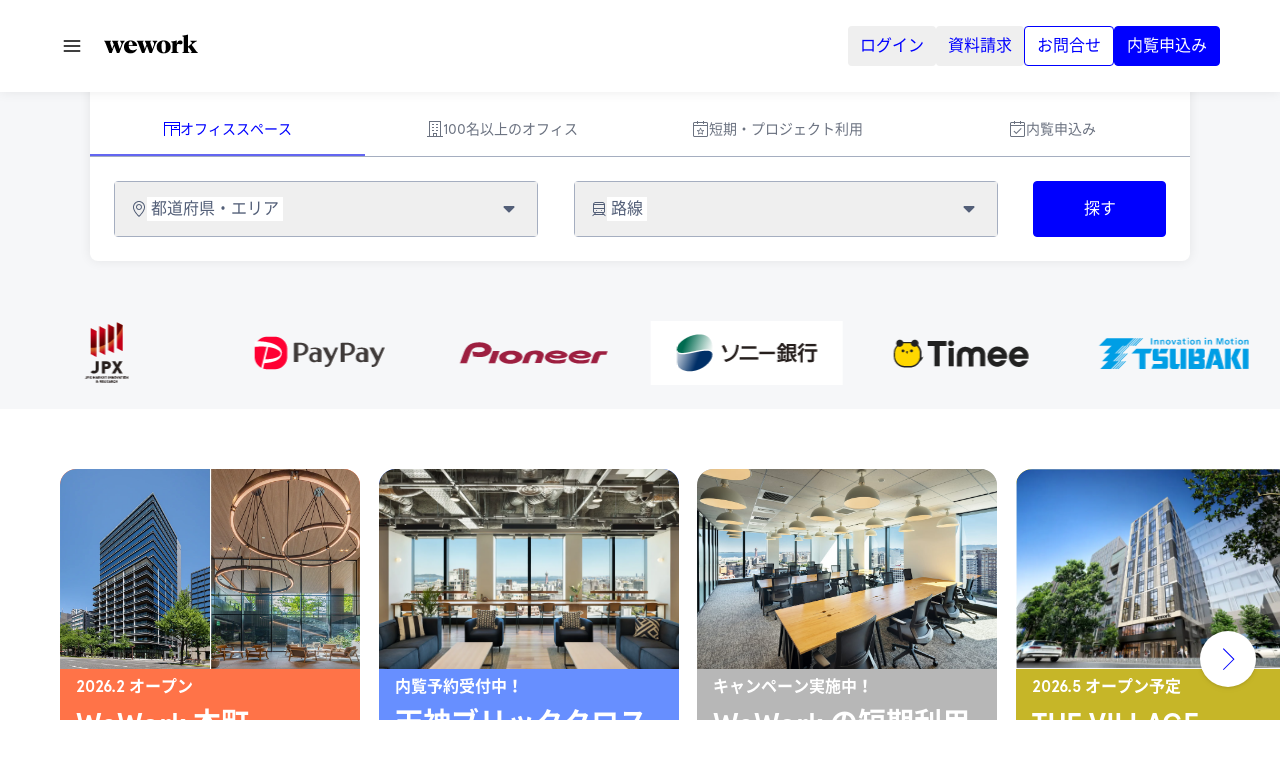

--- FILE ---
content_type: text/html; charset=utf-8
request_url: https://wework.co.jp/
body_size: 50083
content:
<!DOCTYPE html><html lang="ja"><head><meta charSet="utf-8" data-next-head=""/><meta name="viewport" content="width=device-width" data-next-head=""/><title data-next-head="">コワーキングスペース・レンタルオフィス・シェアオフィスなら WeWork（ウィーワーク）</title><meta name="twitter:card" content="summary" data-next-head=""/><meta name="twitter:site" content="@WeWorkJP" data-next-head=""/><meta name="twitter:title" content="コワーキングスペース・レンタルオフィス・シェアオフィスなら WeWork（ウィーワーク）" data-next-head=""/><meta name="twitter:description" content="2010年に米・ニューヨークで創業した WeWork は、全世界37か国・600拠点以上* でフレキシブルオフィスを展開しています。 創造性や生産性が高まる空間デザインを用いたワークスペースで、月単位での契約や1名から数百名規模の拡大・縮小ができる柔軟なオフィスソリューションを提供しています。業界業種や企業の壁を越えたコミュニティを通じて、ビジネスにおけるコラボレーションを多く創出しています。 *2024年1月時点" data-next-head=""/><meta name="twitter:image:src" content="https://wework.co.jp/images/meta/meta-image.png" data-next-head=""/><meta name="twitter:image:alt" content="コワーキングスペース・レンタルオフィス・シェアオフィスなら WeWork（ウィーワーク）" data-next-head=""/><meta name="description" content="2010年に米・ニューヨークで創業した WeWork は、全世界37か国・600拠点以上* でフレキシブルオフィスを展開しています。 創造性や生産性が高まる空間デザインを用いたワークスペースで、月単位での契約や1名から数百名規模の拡大・縮小ができる柔軟なオフィスソリューションを提供しています。業界業種や企業の壁を越えたコミュニティを通じて、ビジネスにおけるコラボレーションを多く創出しています。 *2024年1月時点" data-next-head=""/><meta name="google" content="notranslate" data-next-head=""/><meta name="keyword" content="" data-next-head=""/><meta property="og:type" content="website" data-next-head=""/><meta property="og:title" content="コワーキングスペース・レンタルオフィス・シェアオフィスなら WeWork（ウィーワーク）" data-next-head=""/><meta property="og:url" data-next-head=""/><meta property="og:image" content="https://wework.co.jp/images/meta/meta-image.webp" data-next-head=""/><meta property="og:site_name" content="WeWork ｜ 話題のフレキシブルオフィス" data-next-head=""/><meta property="og:description" content="2010年に米・ニューヨークで創業した WeWork は、全世界37か国・600拠点以上* でフレキシブルオフィスを展開しています。 創造性や生産性が高まる空間デザインを用いたワークスペースで、月単位での契約や1名から数百名規模の拡大・縮小ができる柔軟なオフィスソリューションを提供しています。業界業種や企業の壁を越えたコミュニティを通じて、ビジネスにおけるコラボレーションを多く創出しています。 *2024年1月時点" data-next-head=""/><meta name="facebook-domain-verification" content="2p2zpfvebcok29levd7rmjbnmooqzf" data-next-head=""/><link rel="canonical" href="https://wework.co.jp" data-next-head=""/><link rel="“alternate”" href="https://wework.co.jp/en" hrefLang="en" data-next-head=""/><link rel="preconnect" href="https://www.googletagmanager.com" data-next-head=""/><link rel="preload" as="image" imageSrcSet="/_next/image?url=https%3A%2F%2Fwework.co.jp%2Fuploads%2F2026%2F01%2F20260129_HMM_12F-Lounge_Main-scaled.webp&amp;w=640&amp;q=100 640w, /_next/image?url=https%3A%2F%2Fwework.co.jp%2Fuploads%2F2026%2F01%2F20260129_HMM_12F-Lounge_Main-scaled.webp&amp;w=750&amp;q=100 750w, /_next/image?url=https%3A%2F%2Fwework.co.jp%2Fuploads%2F2026%2F01%2F20260129_HMM_12F-Lounge_Main-scaled.webp&amp;w=828&amp;q=100 828w, /_next/image?url=https%3A%2F%2Fwework.co.jp%2Fuploads%2F2026%2F01%2F20260129_HMM_12F-Lounge_Main-scaled.webp&amp;w=1080&amp;q=100 1080w, /_next/image?url=https%3A%2F%2Fwework.co.jp%2Fuploads%2F2026%2F01%2F20260129_HMM_12F-Lounge_Main-scaled.webp&amp;w=1200&amp;q=100 1200w, /_next/image?url=https%3A%2F%2Fwework.co.jp%2Fuploads%2F2026%2F01%2F20260129_HMM_12F-Lounge_Main-scaled.webp&amp;w=1920&amp;q=100 1920w, /_next/image?url=https%3A%2F%2Fwework.co.jp%2Fuploads%2F2026%2F01%2F20260129_HMM_12F-Lounge_Main-scaled.webp&amp;w=2048&amp;q=100 2048w, /_next/image?url=https%3A%2F%2Fwework.co.jp%2Fuploads%2F2026%2F01%2F20260129_HMM_12F-Lounge_Main-scaled.webp&amp;w=3840&amp;q=100 3840w" imageSizes="100vw" data-next-head=""/><link data-next-font="" rel="preconnect" href="/" crossorigin="anonymous"/><script id="vwoCode" type="text/javascript" data-nscript="beforeInteractive">
                    window._vwo_code || (function() {
                    var account_id=716512,
                    version=2.1,
                    settings_tolerance=2000,
                    hide_element='body',
                    hide_element_style = 'opacity:0 !important;filter:alpha(opacity=0) !important;background:none !important',
                    /* DO NOT EDIT BELOW THIS LINE */
                    f=false,w=window,d=document,v=d.querySelector('#vwoCode'),cK='_vwo_'+account_id+'_settings',cc={};try{var c=JSON.parse(localStorage.getItem('_vwo_'+account_id+'_config'));cc=c&&typeof c==='object'?c:{}}catch(e){}var stT=cc.stT==='session'?w.sessionStorage:w.localStorage;code={use_existing_jquery:function(){return typeof use_existing_jquery!=='undefined'?use_existing_jquery:undefined},library_tolerance:function(){return typeof library_tolerance!=='undefined'?library_tolerance:undefined},settings_tolerance:function(){return cc.sT||settings_tolerance},hide_element_style:function(){return'{'+(cc.hES||hide_element_style)+'}'},hide_element:function(){if(performance.getEntriesByName('first-contentful-paint')[0]){return''}return typeof cc.hE==='string'?cc.hE:hide_element},getVersion:function(){return version},finish:function(e){if(!f){f=true;var t=d.getElementById('_vis_opt_path_hides');if(t)t.parentNode.removeChild(t);if(e)(new Image).src='https://dev.visualwebsiteoptimizer.com/ee.gif?a='+account_id+e}},finished:function(){return f},addScript:function(e){var t=d.createElement('script');t.type='text/javascript';if(e.src){t.src=e.src}else{t.text=e.text}d.getElementsByTagName('head')[0].appendChild(t)},load:function(e,t){var i=this.getSettings(),n=d.createElement('script'),r=this;t=t||{};if(i){n.textContent=i;d.getElementsByTagName('head')[0].appendChild(n);if(!w.VWO||VWO.caE){stT.removeItem(cK);r.load(e)}}else{var o=new XMLHttpRequest;o.open('GET',e,true);o.withCredentials=!t.dSC;o.responseType=t.responseType||'text';o.onload=function(){if(t.onloadCb){return t.onloadCb(o,e)}if(o.status===200){w.window._vwo_code.addScript({text:o.responseText})}else{w.window._vwo_code.finish('&e=loading_failure:'+e)}};o.onerror=function(){if(t.onerrorCb){return t.onerrorCb(e)}w.window._vwo_code.finish('&e=loading_failure:'+e)};o.send()}},getSettings:function(){try{var e=stT.getItem(cK);if(!e){return}e=JSON.parse(e);if(Date.now()>e.e){stT.removeItem(cK);return}return e.s}catch(e){return}},init:function(){if(d.URL.indexOf('__vwo_disable__')>-1)return;var e=this.settings_tolerance();w._vwo_settings_timer=setTimeout(function(){w.window._vwo_code.finish();stT.removeItem(cK)},e);var t;if(this.hide_element()!=='body'){t=d.createElement('style');var i=this.hide_element(),n=i?i+this.hide_element_style():'',r=d.getElementsByTagName('head')[0];t.setAttribute('id','_vis_opt_path_hides');v&&t.setAttribute('nonce',v.nonce);t.setAttribute('type','text/css');if(t.styleSheet)t.styleSheet.cssText=n;else t.appendChild(d.createTextNode(n));r.appendChild(t)}else{t=d.getElementsByTagName('head')[0];var n=d.createElement('div');n.style.cssText='z-index: 2147483647 !important;position: fixed !important;left: 0 !important;top: 0 !important;width: 100% !important;height: 100% !important;background: white !important;';n.setAttribute('id','_vis_opt_path_hides');n.classList.add('_vis_hide_layer');t.parentNode.insertBefore(n,t.nextSibling)}var o='https://dev.visualwebsiteoptimizer.com/j.php?a='+account_id+'&u='+encodeURIComponent(d.URL)+'&vn='+version;if(w.location.search.indexOf('_vwo_xhr')!==-1){this.addScript({src:o})}else{this.load(o+'&x=true')}}};w.window._vwo_code=code;code.init();})();(function(){var i=window;function t(){if(i.window._vwo_code){var e=t.hidingStyle=document.getElementById('_vis_opt_path_hides')||t.hidingStyle;if(!i.window._vwo_code.finished()&&!window._vwo_code.libExecuted&&(!i.VWO||!VWO.dNR)){if(!document.getElementById('_vis_opt_path_hides')){document.getElementsByTagName('head')[0].appendChild(e)}requestAnimationFrame(t)}}}t()})();
                 </script><link rel="preload" href="/_next/static/css/eac36d51fcf85af7.css" as="style"/><link rel="stylesheet" href="/_next/static/css/eac36d51fcf85af7.css" data-n-g=""/><noscript data-n-css=""></noscript><script defer="" nomodule="" src="/_next/static/chunks/polyfills-42372ed130431b0a.js"></script><script defer="" src="/_next/static/chunks/7724.2e678f219195f509.js"></script><script src="/_next/static/chunks/webpack-bbdb90428394cb66.js" defer=""></script><script src="/_next/static/chunks/framework-ac4abc15707549f9.js" defer=""></script><script src="/_next/static/chunks/main-bac667604a351f82.js" defer=""></script><script src="/_next/static/chunks/pages/_app-cd2f6bbb1d4f855e.js" defer=""></script><script src="/_next/static/chunks/3261-2d8125ffc5e20ec4.js" defer=""></script><script src="/_next/static/chunks/7888-ea9235226ebe4f98.js" defer=""></script><script src="/_next/static/chunks/4618-56cdefcaf4de5737.js" defer=""></script><script src="/_next/static/chunks/8375-110d5cd2b42f7657.js" defer=""></script><script src="/_next/static/chunks/2966-1653e9d0c4c6417e.js" defer=""></script><script src="/_next/static/chunks/3151-50229db5c3a22749.js" defer=""></script><script src="/_next/static/chunks/6070-661378894371e852.js" defer=""></script><script src="/_next/static/chunks/pages/index-76696d1e4d15387c.js" defer=""></script><script src="/_next/static/1b1tGmvMEXxmlybH6EGwB/_buildManifest.js" defer=""></script><script src="/_next/static/1b1tGmvMEXxmlybH6EGwB/_ssgManifest.js" defer=""></script></head><body><div id="__next"><style>
    #nprogress {
      pointer-events: none;
    }
    #nprogress .bar {
      background: #0000FF;
      position: fixed;
      z-index: 9999;
      top: 0;
      left: 0;
      width: 100%;
      height: 3px;
    }
    #nprogress .peg {
      display: block;
      position: absolute;
      right: 0px;
      width: 100px;
      height: 100%;
      box-shadow: 0 0 10px #0000FF, 0 0 5px #0000FF;
      opacity: 1;
      -webkit-transform: rotate(3deg) translate(0px, -4px);
      -ms-transform: rotate(3deg) translate(0px, -4px);
      transform: rotate(3deg) translate(0px, -4px);
    }
    #nprogress .spinner {
      display: block;
      position: fixed;
      z-index: 1031;
      top: 15px;
      right: 15px;
    }
    #nprogress .spinner-icon {
      width: 18px;
      height: 18px;
      box-sizing: border-box;
      border: solid 2px transparent;
      border-top-color: #0000FF;
      border-left-color: #0000FF;
      border-radius: 50%;
      -webkit-animation: nprogresss-spinner 400ms linear infinite;
      animation: nprogress-spinner 400ms linear infinite;
    }
    .nprogress-custom-parent {
      overflow: hidden;
      position: relative;
    }
    .nprogress-custom-parent #nprogress .spinner,
    .nprogress-custom-parent #nprogress .bar {
      position: absolute;
    }
    @-webkit-keyframes nprogress-spinner {
      0% {
        -webkit-transform: rotate(0deg);
      }
      100% {
        -webkit-transform: rotate(360deg);
      }
    }
    @keyframes nprogress-spinner {
      0% {
        transform: rotate(0deg);
      }
      100% {
        transform: rotate(360deg);
      }
    }
  </style><title>WeWork</title><noscript><iframe src="https://www.googletagmanager.com/ns.html?id=GTM-5V83QH2" height="0" width="0" style="display:none;visibility:hidden"></iframe></noscript><link rel="preconnect" href="https://dev.visualwebsiteoptimizer.com"/><div id="MainLayoutId" class="relative mx-auto flex h-screen flex-col"><div class="fixed z-50 w-full bg-white shadow-[0_0_12px_0_rgba(0,0,0,0.08)]" id="FixedHeaderId"><div class="flex gap-4 bg-blue-95 p-4 hidden"><div class="relative h-[20] w-[20px]"><img alt="infoIcon" loading="lazy" decoding="async" data-nimg="fill" style="position:absolute;height:100%;width:100%;left:0;top:0;right:0;bottom:0;color:transparent" src="/_next/static/media/info.a5dad7bc.svg"/></div><div class="flex w-full items-center justify-between"><p class="text-3xs font-normal text-blue-800">This page is only available in Japanese.</p><button data-testid="default-button" class="text-sm font-normal text-blue-800 font-main text-2xs transition-colors rounded-sm relative whitespace-nowrap disabled:cursor-default focus-visible:ring-2 focus-visible:ring-offset-2 focus-visible:ring-primaryblue-70 text-primary hover:text-primaryblue-40 active:text-primaryblue-30 disabled:text-gray-40" type="button" aria-busy="false"><div class="flex items-center justify-center opacity-100"><p class="mx-3xs whitespace-nowrap text-2xs">Got it</p></div></button></div></div><div class="m-auto w-full max-w-[1440px] px-[16px] md:!px-[40px] xl:!px-[60px]"><div class="mx-auto flex h-[92px] items-center justify-between gap-[10px]"><div class="flex items-center"><svg viewBox="0 0 24 24" fill="none" xmlns="http://www.w3.org/2000/svg" width="24" height="24" class="mr-[20px] !h-[20px] header:hidden"><path fill-rule="evenodd" clip-rule="evenodd" d="M22 7V5H2V7H22ZM22 11V13H2V11H22ZM2 17H22V19H2V17Z" fill="currentColor"></path></svg><div class="pb-[5px] min-[1400px]:pl-[22px] min-[1400px]:pr-[23px]"><a class="block !h-[20px] !w-[94px]" role="button" href="/"><img alt="Logo" loading="lazy" width="120" height="26" decoding="async" data-nimg="1" class="!h-full !w-full" style="color:transparent" src="/images/WeWork_Logo_Black.svg"/></a></div><ul class="ml-[10px] gap-[4px] hidden header:!flex min-[1320px]:ml-[14px] min-[1365px]:gap-[16px] min-[1400px]:gap-[8px] min-[1450px]:gap-[16px]"><li class="group flex cursor-pointer items-center"><span class="duration-200 group-hover:text-primary" role="button">WeWork について</span><svg xmlns="http://www.w3.org/2000/svg" viewBox="0 0 20 20" fill="currentColor" aria-hidden="true" data-slot="icon" class="!h-[20px] !w-[20px] shrink-0 text-gray-600 duration-500 group-hover:rotate-180 group-hover:text-primary"><path fill-rule="evenodd" d="M5.22 8.22a.75.75 0 0 1 1.06 0L10 11.94l3.72-3.72a.75.75 0 1 1 1.06 1.06l-4.25 4.25a.75.75 0 0 1-1.06 0L5.22 9.28a.75.75 0 0 1 0-1.06Z" clip-rule="evenodd"></path></svg><div class="invisible absolute top-full z-[100000] opacity-0 duration-300 before:absolute before:top-[-46px] before:h-[46px] before:w-1/4 before:bg-transparent group-hover:visible group-hover:opacity-100"><div class="relative flex w-[600px] cursor-default overflow-hidden bg-white drop-shadow-xl"><div class="p-[32px] pt-[24px] w-[50%]"><div class="text-[16px] leading-[24px] last:mb-0 mb-[8px] xl:mb-[24px]"><div class="space-y-[8px] xl:space-y-[24px]"><a class="py-[12px] xl:py-0 group/content block w-full xl:w-fit !outline-none" href="/brand"><div class="flex flex-col gap-[1px]"><div class="text-[16px] leading-[24px] underline-offset-4 group-hover/content:underline"><span class="text-gray-900">WeWork のブランド</span><span class="text-gray-65"></span></div></div></a></div></div><div class="text-[16px] leading-[24px] last:mb-0 mb-[8px] xl:mb-[24px]"><div class="space-y-[8px] xl:space-y-[24px]"><a class="py-[12px] xl:py-0 group/content block w-full xl:w-fit !outline-none" href="/advantage"><div class="flex flex-col gap-[1px]"><div class="text-[16px] leading-[24px] underline-offset-4 group-hover/content:underline"><span class="text-gray-900">WeWork の利点</span><span class="text-gray-65"></span></div></div></a></div></div><div class="text-[16px] leading-[24px] last:mb-0 mb-[8px] xl:mb-[24px]"><div class="space-y-[8px] xl:space-y-[24px]"><a class="py-[12px] xl:py-0 group/content block w-full xl:w-fit !outline-none" href="/materials"><div class="flex flex-col gap-[1px]"><div class="text-[16px] leading-[24px] underline-offset-4 group-hover/content:underline"><span class="text-gray-900">サービス資料一覧</span><span class="text-gray-65"></span></div></div></a></div></div></div><div class="w-[50%] p-[32px] pt-[24px]"><div class="text-[16px] leading-[24px] last:mb-0 mb-[16px] pt-[12px] xl:pt-0"><p class="mb-[12px] text-[14px] leading-[20px] text-gray-400">WeWork の特徴</p><div class="space-y-[12px] xl:space-y-[24px]"><a class="group/content block w-full xl:w-fit !outline-none" href="/feature/space"><div class="flex flex-col gap-[1px]"><div class="text-[16px] leading-[24px] underline-offset-4 group-hover/content:underline"><span class="text-gray-900">Space</span><span class="text-gray-65"></span></div></div></a><a class="group/content block w-full xl:w-fit !outline-none" href="/feature/service"><div class="flex flex-col gap-[1px]"><div class="text-[16px] leading-[24px] underline-offset-4 group-hover/content:underline"><span class="text-gray-900">Service</span><span class="text-gray-65"></span></div></div></a><a class="group/content block w-full xl:w-fit !outline-none" href="/feature/community"><div class="flex flex-col gap-[1px]"><div class="text-[16px] leading-[24px] underline-offset-4 group-hover/content:underline"><span class="text-gray-900">Community</span><span class="text-gray-65"></span></div></div></a></div></div><div class="text-[16px] leading-[24px] last:mb-0 mb-[16px] pt-[12px] xl:pt-0"><p class="mb-[12px] text-[14px] leading-[20px] text-gray-400">企業情報</p><div class="space-y-[12px] xl:space-y-[24px]"><a class="group/content block w-full xl:w-fit !outline-none" href="/about"><div class="flex flex-col gap-[1px]"><div class="text-[16px] leading-[24px] underline-offset-4 group-hover/content:underline"><span class="text-gray-900">社長挨拶・企業情報</span><span class="text-gray-65"></span></div></div></a><a class="group/content block w-full xl:w-fit !outline-none" href="/news"><div class="flex flex-col gap-[1px]"><div class="text-[16px] leading-[24px] underline-offset-4 group-hover/content:underline"><span class="text-gray-900">ニュース</span><span class="text-gray-65"></span></div></div></a><a class="group/content block w-full xl:w-fit !outline-none" href="/about/sustainability"><div class="flex flex-col gap-[1px]"><div class="text-[16px] leading-[24px] underline-offset-4 group-hover/content:underline"><span class="text-gray-900">サステナビリティへの取り組み</span><span class="text-gray-65"></span></div></div></a><a class="group/content block w-full xl:w-fit !outline-none" href="/careers"><div class="flex flex-col gap-[1px]"><div class="text-[16px] leading-[24px] underline-offset-4 group-hover/content:underline"><span class="text-gray-900">採用情報</span><span class="text-gray-65"></span></div></div></a></div></div></div><div class="absolute top-[64px] left-[50%] w-[1px] h-[calc(100%-128px)] bg-gray-90"></div></div></div></li><li class="group flex cursor-pointer items-center"><span class="duration-200 group-hover:text-primary" role="button">拠点一覧</span><svg xmlns="http://www.w3.org/2000/svg" viewBox="0 0 20 20" fill="currentColor" aria-hidden="true" data-slot="icon" class="!h-[20px] !w-[20px] shrink-0 text-gray-600 duration-500 group-hover:rotate-180 group-hover:text-primary"><path fill-rule="evenodd" d="M5.22 8.22a.75.75 0 0 1 1.06 0L10 11.94l3.72-3.72a.75.75 0 1 1 1.06 1.06l-4.25 4.25a.75.75 0 0 1-1.06 0L5.22 9.28a.75.75 0 0 1 0-1.06Z" clip-rule="evenodd"></path></svg><div class="invisible absolute top-full z-[100000] opacity-0 duration-300 before:absolute before:top-[-46px] before:h-[46px] before:w-1/4 before:bg-transparent group-hover:visible group-hover:opacity-100"><div class="relative flex w-[600px] cursor-default overflow-hidden bg-white drop-shadow-xl"><div class="p-[32px] pt-[24px] w-full"><div class="text-[16px] leading-[24px] last:mb-0 mb-[8px] xl:mb-[24px]"><div class="space-y-[8px] xl:space-y-[24px]"><a class="py-[12px] xl:py-0 group/content block w-full xl:w-fit !outline-none" href="/location?show_option=all&amp;areas="><div class="flex flex-col gap-[1px]"><div class="text-[16px] leading-[24px] underline-offset-4 group-hover/content:underline"><span class="text-gray-900"> 国内拠点一覧 </span><span class="text-gray-65"></span></div></div></a></div></div></div></div></div></li><li class="group flex cursor-pointer items-center"><span class="duration-200 group-hover:text-primary" role="button">プラン</span><svg xmlns="http://www.w3.org/2000/svg" viewBox="0 0 20 20" fill="currentColor" aria-hidden="true" data-slot="icon" class="!h-[20px] !w-[20px] shrink-0 text-gray-600 duration-500 group-hover:rotate-180 group-hover:text-primary"><path fill-rule="evenodd" d="M5.22 8.22a.75.75 0 0 1 1.06 0L10 11.94l3.72-3.72a.75.75 0 1 1 1.06 1.06l-4.25 4.25a.75.75 0 0 1-1.06 0L5.22 9.28a.75.75 0 0 1 0-1.06Z" clip-rule="evenodd"></path></svg><div class="invisible absolute top-full z-[100000] opacity-0 duration-300 before:absolute before:top-[-46px] before:h-[46px] before:w-1/4 before:bg-transparent group-hover:visible group-hover:opacity-100"><div class="relative flex w-[600px] cursor-default overflow-hidden bg-white drop-shadow-xl"><div class="p-[32px] pt-[24px] w-[50%]"><div class="text-[16px] leading-[24px] last:mb-0 mb-[8px] xl:mb-[24px]"><div class="space-y-[8px] xl:space-y-[24px]"><a class="py-[12px] xl:py-0 group/content block w-full xl:w-fit !outline-none" href="/plan?slug="><div class="flex flex-col gap-[1px]"><div class="text-[16px] leading-[24px] underline-offset-4 group-hover/content:underline"><span class="text-gray-900">プラン一覧</span><span class="text-gray-65"></span></div></div></a></div></div></div><div class="w-[50%] p-[32px] pt-[24px]"><div class="text-[16px] leading-[24px] last:mb-0 mb-[16px] pt-[12px] xl:pt-0"><p class="mb-[12px] text-[14px] leading-[20px] text-gray-400">利用目的から探す</p><div class="space-y-[12px] xl:space-y-[24px]"></div></div></div><div class="absolute top-[64px] left-[50%] w-[1px] h-[calc(100%-128px)] bg-gray-90"></div></div></div></li><li class="group flex cursor-pointer items-center"><span class="duration-200 group-hover:text-primary" role="button">セミナー・イベント</span><svg xmlns="http://www.w3.org/2000/svg" viewBox="0 0 20 20" fill="currentColor" aria-hidden="true" data-slot="icon" class="!h-[20px] !w-[20px] shrink-0 text-gray-600 duration-500 group-hover:rotate-180 group-hover:text-primary"><path fill-rule="evenodd" d="M5.22 8.22a.75.75 0 0 1 1.06 0L10 11.94l3.72-3.72a.75.75 0 1 1 1.06 1.06l-4.25 4.25a.75.75 0 0 1-1.06 0L5.22 9.28a.75.75 0 0 1 0-1.06Z" clip-rule="evenodd"></path></svg><div class="invisible absolute top-full z-[100000] opacity-0 duration-300 before:absolute before:top-[-46px] before:h-[46px] before:w-1/4 before:bg-transparent group-hover:visible group-hover:opacity-100"><div class="relative flex w-[600px] cursor-default overflow-hidden bg-white drop-shadow-xl"><div class="p-[32px] pt-[24px] w-full"><div class="text-[16px] leading-[24px] last:mb-0 mb-[8px] xl:mb-[24px]"><div class="space-y-[8px] xl:space-y-[24px]"><a class="py-[12px] xl:py-0 group/content block w-full xl:w-fit !outline-none" href="/eventspace"><div class="flex flex-col gap-[1px]"><div class="text-[16px] leading-[24px] underline-offset-4 group-hover/content:underline"><span class="text-gray-900">セミナー・イベント</span><span class="text-gray-65"></span></div></div></a><a class="py-[12px] xl:py-0 group/content block w-full xl:w-fit !outline-none" href="/events"><div class="flex flex-col gap-[1px]"><div class="text-[16px] leading-[24px] underline-offset-4 group-hover/content:underline"><span class="text-gray-900">イベント一覧</span><span class="text-gray-65"></span></div></div></a></div></div></div></div></div></li><li class="group flex cursor-pointer items-center"><span class="duration-200 group-hover:text-primary" role="button">事例・コンテンツ一覧</span><svg xmlns="http://www.w3.org/2000/svg" viewBox="0 0 20 20" fill="currentColor" aria-hidden="true" data-slot="icon" class="!h-[20px] !w-[20px] shrink-0 text-gray-600 duration-500 group-hover:rotate-180 group-hover:text-primary"><path fill-rule="evenodd" d="M5.22 8.22a.75.75 0 0 1 1.06 0L10 11.94l3.72-3.72a.75.75 0 1 1 1.06 1.06l-4.25 4.25a.75.75 0 0 1-1.06 0L5.22 9.28a.75.75 0 0 1 0-1.06Z" clip-rule="evenodd"></path></svg><div class="invisible absolute top-full z-[100000] opacity-0 duration-300 before:absolute before:top-[-46px] before:h-[46px] before:w-1/4 before:bg-transparent group-hover:visible group-hover:opacity-100"><div class="relative flex w-[600px] cursor-default overflow-hidden bg-white drop-shadow-xl"><div class="p-[32px] pt-[24px] w-full"><div class="text-[16px] leading-[24px] last:mb-0 mb-[8px] xl:mb-[24px]"><div class="space-y-[8px] xl:space-y-[24px]"><a class="py-[12px] xl:py-0 group/content block w-full xl:w-fit !outline-none" href="/contents"><div class="flex flex-col gap-[1px]"><div class="text-[16px] leading-[24px] underline-offset-4 group-hover/content:underline"><span class="text-gray-900">コンテンツ一覧</span><span class="text-gray-65"></span></div></div></a></div></div></div></div></div></li></ul></div><div class="flex gap-[14px] lg:hidden"><a href="/materials"><div class="flex-1 flex flex-col items-center gap-[4px] min-h-[44px] text-[10px] outline-none md:hover:text-primary hover:cursor-pointer"><svg viewBox="0 0 24 24" fill="none" xmlns="http://www.w3.org/2000/svg" width="24" height="24"><rect x="0" y="0" width="24" height="24" fill="none"></rect><path d="M5.5,23 C4.17506332,23 3.09000507,21.9679392 3.0053203,20.6643127 L3,20.5 L3,1.26 L21,1.26 L21,17.999 L23,18 L23,20.5 C23,21.8254834 21.9684641,22.9100387 20.6643757,22.9946823 L20.5,23 L5.5,23 Z M20,17.999 L20,2.26 L4,2.26 L4,20.5 C4,21.2791601 4.59539255,21.9203856 5.35562901,21.9931279 L5.5,22 L5.693,21.999 L5.87525427,21.9526836 C6.44245993,21.8065495 6.87296065,21.3397693 6.97524822,20.7835441 L6.99387151,20.6427582 L7,20.5 L7,18 L20,17.999 Z M22,19 L8,19 L7.99959823,20.5200402 L7.99185522,20.702947 C7.95920214,21.1082861 7.82931719,21.4883481 7.62431452,21.8181768 L7.51565576,21.9787894 L7.498,22 L20.5,22 C21.2309651,22 21.8398119,21.4771491 21.9729528,20.7850349 L21.9931334,20.64446 L22,20.5 L22,19 Z M13,14 L13,15 L7,15 L7,14 L13,14 Z M17,10 L17,11 L7,11 L7,10 L17,10 Z M17,6 L17,7 L7,7 L7,6 L17,6 Z" fill="currentColor" fill-rule="nonzero"></path></svg><span class="cursor-pointer text-center text-[10px] md:px-0" role="button">資料請求</span></div></a><div class="flex flex-col items-center gap-[4px] min-h-[44px] text-[10px] outline-none md:hover:text-primary hover:cursor-pointer"><svg viewBox="0 0 24 24" fill="none" xmlns="http://www.w3.org/2000/svg" width="24" height="24"><rect x="0" y="0" width="24" height="24" fill="none"></rect><path d="M20.5,2 C21.8254834,2 22.9100387,3.03153594 22.9946823,4.33562431 L23,4.5 L23,15.5 C23,16.8254834 21.9684641,17.9100387 20.6643757,17.9946823 L20.5,18 L12.177,18 L6,23.0551214 L6,18 L3.5,18 C2.22974508,18 1.18075921,17.0526345 1.02105111,15.8259123 L1.00531768,15.6643757 L1,15.5 L1,4.5 C1,3.1745166 2.03153594,2.08996133 3.33562431,2.00531768 L3.5,2 L20.5,2 Z M20.5,3 L3.5,3 C2.72030388,3 2.07955132,3.59488808 2.00686658,4.35553999 L2,4.5 L2,15.5 C2,16.2796961 2.59488808,16.9204487 3.35553999,16.9931334 L3.5,17 L7,17 L7,20.945 L11.8215183,17 L20.5,17 C21.2796961,17 21.9204487,16.4051119 21.9931334,15.64446 L22,15.5 L22,4.5 C22,3.72030388 21.4051119,3.07955132 20.64446,3.00686658 L20.5,3 Z M12,13 C12.4097222,13 12.75,13.3245192 12.75,13.75 C12.75,14.1682692 12.4027778,14.5 12,14.5 C11.5972222,14.5 11.25,14.1610577 11.25,13.75 C11.25,13.3317308 11.5902778,13 12,13 Z M12,5 C13.3796874,5 14.5,5.8962501 14.5,7.3 C14.5,8.02907932 14.2471446,8.50700938 13.6375159,9.17684619 L13.4455536,9.39131445 C12.9831851,9.90917098 12.75,10.2473776 12.75,10.75 C12.75,11.1682692 12.4097222,11.5 12,11.5 C11.5902778,11.5 11.25,11.1610577 11.25,10.75 C11.25,9.83229057 11.6168149,9.23950386 12.2044464,8.58368555 L12.3749841,8.39815381 C12.8183921,7.90568108 13,7.59425401 13,7.3 C13,6.7062499 12.4968126,6 12,6 C11.5534371,6 11.087,6.57788465 11.006,7.20711465 C10.9527037,7.62332035 10.5555556,7.91666667 10.1388889,7.86333333 C9.72222222,7.81 9.42870372,7.41444035 9.48200001,6.99823465 C9.659,5.63461535 10.6590629,5 12,5 Z" fill="currentColor" fill-rule="nonzero"></path></svg><span class="cursor-pointer text-center text-[10px] md:px-0" role="button">お問合せ</span></div><div class="flex flex-col items-center gap-[4px] min-h-[44px] text-[10px] outline-none md:hover:text-primary hover:cursor-pointer"><svg viewBox="0 0 24 24" fill="none" xmlns="http://www.w3.org/2000/svg" width="24" height="24"><rect x="0" y="0" width="24" height="24" fill="none"></rect><path d="M20,1 L20,22 L22,22 L22,23 L2,23 L2,22 L4,22 L4,1 L20,1 Z M19,2 L5,2 L5,22 L19,22 L19,2 Z M18,12 L18,15 L17,15 L17,12 L18,12 Z" fill="currentColor" fill-rule="nonzero"></path></svg><span class="cursor-pointer text-center text-[10px] md:px-0" role="button">内覧申込み</span></div></div><div class="hidden gap-[8px] lg:!flex min-[1400px]:gap-[16px] "><a href="/api/auth/login?returnTo=/member-contents/login-required"><button data-testid="default-button" class="font-main text-2xs transition-colors rounded-sm relative whitespace-nowrap disabled:cursor-default focus-visible:ring-2 focus-visible:ring-offset-2 focus-visible:ring-primaryblue-70 text-primary hover:text-primaryblue-40 active:text-primaryblue-30 disabled:text-gray-40 h-[40px] px-2xs" type="button" aria-busy="false"><div class="flex items-center justify-center opacity-100"><p class="mx-3xs whitespace-nowrap text-2xs">ログイン</p></div></button></a><a href="/materials"><button data-testid="default-button" class="font-main text-2xs transition-colors rounded-sm relative whitespace-nowrap disabled:cursor-default focus-visible:ring-2 focus-visible:ring-offset-2 focus-visible:ring-primaryblue-70 text-primary hover:text-primaryblue-40 active:text-primaryblue-30 disabled:text-gray-40 h-[40px] px-2xs" type="button" aria-busy="false"><div class="flex items-center justify-center opacity-100"><p class="mx-3xs whitespace-nowrap text-2xs">資料請求</p></div></button></a><button data-testid="default-button" class="font-main text-2xs transition-colors rounded-sm relative whitespace-nowrap disabled:cursor-default focus-visible:ring-2 focus-visible:ring-offset-2 focus-visible:ring-primaryblue-70 bg-white hover:bg-secondary active:bg-primaryblue-80 disabled:bg-gray-90 border border-primary disabled:border-gray-70 text-primary disabled:text-gray-40 h-[40px] px-2xs" type="button" aria-busy="false"><div class="flex items-center justify-center opacity-100"><p class="mx-3xs whitespace-nowrap text-2xs">お問合せ</p></div></button><button data-testid="default-button" class="font-main text-2xs transition-colors rounded-sm relative whitespace-nowrap disabled:cursor-default focus-visible:ring-2 focus-visible:ring-offset-2 focus-visible:ring-primaryblue-70 bg-primary hover:bg-primaryblue-40 active:bg-primaryblue-30 disabled:bg-gray-90 text-white disabled:text-gray-40 border border-primary hover:border-primaryblue-40 disabled:border-gray-90 h-[40px] px-2xs" type="button" aria-busy="false"><div class="flex items-center justify-center opacity-100"><p class="mx-3xs whitespace-nowrap text-2xs">内覧申込み</p></div></button></div></div></div></div><div class="grow-[1]" style="padding-top:0" role="main"><h1 class="hidden">ホームページ</h1><div class="m-auto"><div><div class="swiper"><div class="swiper-wrapper"><div class="swiper-slide h-auto md:aspect-[338/190] md:max-h-[544px] 2xl:max-h-[584px]"><div class="absolute z-20 hidden h-full w-full bg-gradient-to-b from-black to-[rgba(255,255,255,0)] opacity-[35%] md:block"></div><div class="absolute left-1/2 z-30 hidden w-[68%] max-w-[1000px] -translate-x-1/2 drop-shadow-xl md:!block top-[64px] 2xl:top-[84px]"><div class="text-center text-white"><p class="mb-5 text-[52px] !font-bold leading-[58px] lg:text-[64px] lg:leading-[72px]">2026.2 大阪 新拠点オープン</p><p class="leading-9 text-[28px] !font-bold">本町駅直結｜WeWork 本町</p></div><div class="mt-10 hidden justify-center gap-3 lg:!flex"><button data-testid="default-button" class="font-main text-2xs transition-colors rounded-sm relative whitespace-nowrap disabled:cursor-default focus-visible:ring-2 focus-visible:ring-offset-2 focus-visible:ring-primaryblue-70 bg-primary hover:bg-primaryblue-40 active:bg-primaryblue-30 disabled:bg-gray-90 text-white disabled:text-gray-40 border border-primary hover:border-primaryblue-40 disabled:border-gray-90 h-[56px] px-[20px]" type="button" aria-busy="false"><div class="flex items-center justify-center opacity-100"><p class="mx-3xs whitespace-nowrap text-2xs"><span class="!pointer-events-none mr-2 rounded-[64px] bg-blue-95 px-[10px] py-[7px] text-[14px] leading-6 text-primary">無料</span>内覧申込み</p></div></button><a href="https://wework.co.jp/materials"><button data-testid="default-button" class="font-main text-2xs transition-colors rounded-sm relative whitespace-nowrap disabled:cursor-default focus-visible:ring-2 focus-visible:ring-offset-2 focus-visible:ring-primaryblue-70 bg-white hover:bg-secondary active:bg-primaryblue-80 disabled:bg-gray-90 border border-primary disabled:border-gray-70 text-primary disabled:text-gray-40 h-[56px] px-[20px]" type="button" aria-busy="false"><div class="flex items-center justify-center opacity-100"><p class="mx-3xs whitespace-nowrap text-2xs">資料請求</p></div></button></a></div></div><div class="z-10 flex h-full w-full flex-col justify-between md:absolute"><div class="md:hidden"><p class="mb-[20px] mt-1 text-[28px] font-bold leading-9">2026.2 大阪 新拠点オープン</p><p class="mb-[16px] text-[16px] leading-6 text-gray-500">本町駅直結｜WeWork 本町</p></div><img alt="" width="0" height="0" decoding="async" data-nimg="1" class="w-full md:h-full aspect-[338/190] object-cover rounded md:rounded-none" style="color:transparent;width:100%;background-size:cover;background-position:50% 50%;background-repeat:no-repeat;background-image:url(&quot;data:image/svg+xml;charset=utf-8,%3Csvg xmlns=&#x27;http://www.w3.org/2000/svg&#x27; %3E%3Cfilter id=&#x27;b&#x27; color-interpolation-filters=&#x27;sRGB&#x27;%3E%3CfeGaussianBlur stdDeviation=&#x27;20&#x27;/%3E%3CfeColorMatrix values=&#x27;1 0 0 0 0 0 1 0 0 0 0 0 1 0 0 0 0 0 100 -1&#x27; result=&#x27;s&#x27;/%3E%3CfeFlood x=&#x27;0&#x27; y=&#x27;0&#x27; width=&#x27;100%25&#x27; height=&#x27;100%25&#x27;/%3E%3CfeComposite operator=&#x27;out&#x27; in=&#x27;s&#x27;/%3E%3CfeComposite in2=&#x27;SourceGraphic&#x27;/%3E%3CfeGaussianBlur stdDeviation=&#x27;20&#x27;/%3E%3C/filter%3E%3Cimage width=&#x27;100%25&#x27; height=&#x27;100%25&#x27; x=&#x27;0&#x27; y=&#x27;0&#x27; preserveAspectRatio=&#x27;none&#x27; style=&#x27;filter: url(%23b);&#x27; href=&#x27;/images/fallbackImage.webp&#x27;/%3E%3C/svg%3E&quot;)" sizes="100vw" srcSet="/_next/image?url=https%3A%2F%2Fwework.co.jp%2Fuploads%2F2026%2F01%2F20260129_HMM_12F-Lounge_Main-scaled.webp&amp;w=640&amp;q=100 640w, /_next/image?url=https%3A%2F%2Fwework.co.jp%2Fuploads%2F2026%2F01%2F20260129_HMM_12F-Lounge_Main-scaled.webp&amp;w=750&amp;q=100 750w, /_next/image?url=https%3A%2F%2Fwework.co.jp%2Fuploads%2F2026%2F01%2F20260129_HMM_12F-Lounge_Main-scaled.webp&amp;w=828&amp;q=100 828w, /_next/image?url=https%3A%2F%2Fwework.co.jp%2Fuploads%2F2026%2F01%2F20260129_HMM_12F-Lounge_Main-scaled.webp&amp;w=1080&amp;q=100 1080w, /_next/image?url=https%3A%2F%2Fwework.co.jp%2Fuploads%2F2026%2F01%2F20260129_HMM_12F-Lounge_Main-scaled.webp&amp;w=1200&amp;q=100 1200w, /_next/image?url=https%3A%2F%2Fwework.co.jp%2Fuploads%2F2026%2F01%2F20260129_HMM_12F-Lounge_Main-scaled.webp&amp;w=1920&amp;q=100 1920w, /_next/image?url=https%3A%2F%2Fwework.co.jp%2Fuploads%2F2026%2F01%2F20260129_HMM_12F-Lounge_Main-scaled.webp&amp;w=2048&amp;q=100 2048w, /_next/image?url=https%3A%2F%2Fwework.co.jp%2Fuploads%2F2026%2F01%2F20260129_HMM_12F-Lounge_Main-scaled.webp&amp;w=3840&amp;q=100 3840w" src="/_next/image?url=https%3A%2F%2Fwework.co.jp%2Fuploads%2F2026%2F01%2F20260129_HMM_12F-Lounge_Main-scaled.webp&amp;w=3840&amp;q=100"/></div></div><div class="swiper-slide h-auto md:aspect-[338/190] md:max-h-[544px] 2xl:max-h-[584px]"><div class="absolute z-20 hidden h-full w-full bg-gradient-to-b from-black to-[rgba(255,255,255,0)] opacity-[35%] md:block"></div><div class="absolute left-1/2 z-30 hidden w-[68%] max-w-[1000px] -translate-x-1/2 drop-shadow-xl md:!block top-[64px] 2xl:top-[84px]"><div class="text-center text-white"><p class="mb-5 text-[52px] !font-bold leading-[58px] lg:text-[64px] lg:leading-[72px]">2025.8 福岡 天神 新拠点オープン</p><p class="leading-9 text-[28px] !font-bold">天神駅直結・眺望抜群｜天神ブリッククロス</p></div><div class="mt-10 hidden justify-center gap-3 lg:!flex"><button data-testid="default-button" class="font-main text-2xs transition-colors rounded-sm relative whitespace-nowrap disabled:cursor-default focus-visible:ring-2 focus-visible:ring-offset-2 focus-visible:ring-primaryblue-70 bg-primary hover:bg-primaryblue-40 active:bg-primaryblue-30 disabled:bg-gray-90 text-white disabled:text-gray-40 border border-primary hover:border-primaryblue-40 disabled:border-gray-90 h-[56px] px-[20px]" type="button" aria-busy="false"><div class="flex items-center justify-center opacity-100"><p class="mx-3xs whitespace-nowrap text-2xs"><span class="!pointer-events-none mr-2 rounded-[64px] bg-blue-95 px-[10px] py-[7px] text-[14px] leading-6 text-primary">無料</span>内覧申込み</p></div></button><a href="https://wework.co.jp/materials"><button data-testid="default-button" class="font-main text-2xs transition-colors rounded-sm relative whitespace-nowrap disabled:cursor-default focus-visible:ring-2 focus-visible:ring-offset-2 focus-visible:ring-primaryblue-70 bg-white hover:bg-secondary active:bg-primaryblue-80 disabled:bg-gray-90 border border-primary disabled:border-gray-70 text-primary disabled:text-gray-40 h-[56px] px-[20px]" type="button" aria-busy="false"><div class="flex items-center justify-center opacity-100"><p class="mx-3xs whitespace-nowrap text-2xs">資料請求</p></div></button></a></div></div><div class="z-10 flex h-full w-full flex-col justify-between md:absolute"><div class="md:hidden"><p class="mb-[20px] mt-1 text-[28px] font-bold leading-9">2025.8 福岡 天神 新拠点オープン</p><p class="mb-[16px] text-[16px] leading-6 text-gray-500">天神駅直結・眺望抜群｜天神ブリッククロス</p></div><img alt="" loading="lazy" width="0" height="0" decoding="async" data-nimg="1" class="w-full md:h-full aspect-[338/190] object-cover rounded md:rounded-none" style="color:transparent;width:100%;background-size:cover;background-position:50% 50%;background-repeat:no-repeat;background-image:url(&quot;data:image/svg+xml;charset=utf-8,%3Csvg xmlns=&#x27;http://www.w3.org/2000/svg&#x27; %3E%3Cfilter id=&#x27;b&#x27; color-interpolation-filters=&#x27;sRGB&#x27;%3E%3CfeGaussianBlur stdDeviation=&#x27;20&#x27;/%3E%3CfeColorMatrix values=&#x27;1 0 0 0 0 0 1 0 0 0 0 0 1 0 0 0 0 0 100 -1&#x27; result=&#x27;s&#x27;/%3E%3CfeFlood x=&#x27;0&#x27; y=&#x27;0&#x27; width=&#x27;100%25&#x27; height=&#x27;100%25&#x27;/%3E%3CfeComposite operator=&#x27;out&#x27; in=&#x27;s&#x27;/%3E%3CfeComposite in2=&#x27;SourceGraphic&#x27;/%3E%3CfeGaussianBlur stdDeviation=&#x27;20&#x27;/%3E%3C/filter%3E%3Cimage width=&#x27;100%25&#x27; height=&#x27;100%25&#x27; x=&#x27;0&#x27; y=&#x27;0&#x27; preserveAspectRatio=&#x27;none&#x27; style=&#x27;filter: url(%23b);&#x27; href=&#x27;/images/fallbackImage.webp&#x27;/%3E%3C/svg%3E&quot;)" sizes="100vw" srcSet="/_next/image?url=https%3A%2F%2Fwework.co.jp%2Fuploads%2F2025%2F07%2FTBX_14F_Lounge-1.webp&amp;w=640&amp;q=100 640w, /_next/image?url=https%3A%2F%2Fwework.co.jp%2Fuploads%2F2025%2F07%2FTBX_14F_Lounge-1.webp&amp;w=750&amp;q=100 750w, /_next/image?url=https%3A%2F%2Fwework.co.jp%2Fuploads%2F2025%2F07%2FTBX_14F_Lounge-1.webp&amp;w=828&amp;q=100 828w, /_next/image?url=https%3A%2F%2Fwework.co.jp%2Fuploads%2F2025%2F07%2FTBX_14F_Lounge-1.webp&amp;w=1080&amp;q=100 1080w, /_next/image?url=https%3A%2F%2Fwework.co.jp%2Fuploads%2F2025%2F07%2FTBX_14F_Lounge-1.webp&amp;w=1200&amp;q=100 1200w, /_next/image?url=https%3A%2F%2Fwework.co.jp%2Fuploads%2F2025%2F07%2FTBX_14F_Lounge-1.webp&amp;w=1920&amp;q=100 1920w, /_next/image?url=https%3A%2F%2Fwework.co.jp%2Fuploads%2F2025%2F07%2FTBX_14F_Lounge-1.webp&amp;w=2048&amp;q=100 2048w, /_next/image?url=https%3A%2F%2Fwework.co.jp%2Fuploads%2F2025%2F07%2FTBX_14F_Lounge-1.webp&amp;w=3840&amp;q=100 3840w" src="/_next/image?url=https%3A%2F%2Fwework.co.jp%2Fuploads%2F2025%2F07%2FTBX_14F_Lounge-1.webp&amp;w=3840&amp;q=100"/></div></div><div class="swiper-slide h-auto md:aspect-[338/190] md:max-h-[544px] 2xl:max-h-[584px]"><div class="absolute z-20 hidden h-full w-full bg-gradient-to-b from-black to-[rgba(255,255,255,0)] opacity-[35%] md:block"></div><div class="absolute left-1/2 z-30 hidden w-[68%] max-w-[1000px] -translate-x-1/2 drop-shadow-xl md:!block top-[64px] 2xl:top-[84px]"><div class="text-center text-white"><p class="mb-5 text-[52px] !font-bold leading-[58px] lg:text-[64px] lg:leading-[72px]">現代の働き方に、最適解を。</p><p class="leading-9 text-[28px] !font-bold">創造性も生産性も、費用対効果もあきらめない。</p></div><div class="mt-10 hidden justify-center gap-3 lg:!flex"><button data-testid="default-button" class="font-main text-2xs transition-colors rounded-sm relative whitespace-nowrap disabled:cursor-default focus-visible:ring-2 focus-visible:ring-offset-2 focus-visible:ring-primaryblue-70 bg-primary hover:bg-primaryblue-40 active:bg-primaryblue-30 disabled:bg-gray-90 text-white disabled:text-gray-40 border border-primary hover:border-primaryblue-40 disabled:border-gray-90 h-[56px] px-[20px]" type="button" aria-busy="false"><div class="flex items-center justify-center opacity-100"><p class="mx-3xs whitespace-nowrap text-2xs"><span class="!pointer-events-none mr-2 rounded-[64px] bg-blue-95 px-[10px] py-[7px] text-[14px] leading-6 text-primary">無料</span>内覧申込み</p></div></button><a href="https://wework.co.jp/materials"><button data-testid="default-button" class="font-main text-2xs transition-colors rounded-sm relative whitespace-nowrap disabled:cursor-default focus-visible:ring-2 focus-visible:ring-offset-2 focus-visible:ring-primaryblue-70 bg-white hover:bg-secondary active:bg-primaryblue-80 disabled:bg-gray-90 border border-primary disabled:border-gray-70 text-primary disabled:text-gray-40 h-[56px] px-[20px]" type="button" aria-busy="false"><div class="flex items-center justify-center opacity-100"><p class="mx-3xs whitespace-nowrap text-2xs">資料請求</p></div></button></a></div></div><div class="z-10 flex h-full w-full flex-col justify-between md:absolute"><div class="md:hidden"><p class="mb-[20px] mt-1 text-[28px] font-bold leading-9">現代の働き方に、最適解を。</p><p class="mb-[16px] text-[16px] leading-6 text-gray-500">創造性も生産性も、費用対効果もあきらめない。</p></div><img alt="" loading="lazy" width="0" height="0" decoding="async" data-nimg="1" class="w-full md:h-full aspect-[338/190] object-cover rounded md:rounded-none" style="color:transparent;width:100%;background-size:cover;background-position:50% 50%;background-repeat:no-repeat;background-image:url(&quot;data:image/svg+xml;charset=utf-8,%3Csvg xmlns=&#x27;http://www.w3.org/2000/svg&#x27; %3E%3Cfilter id=&#x27;b&#x27; color-interpolation-filters=&#x27;sRGB&#x27;%3E%3CfeGaussianBlur stdDeviation=&#x27;20&#x27;/%3E%3CfeColorMatrix values=&#x27;1 0 0 0 0 0 1 0 0 0 0 0 1 0 0 0 0 0 100 -1&#x27; result=&#x27;s&#x27;/%3E%3CfeFlood x=&#x27;0&#x27; y=&#x27;0&#x27; width=&#x27;100%25&#x27; height=&#x27;100%25&#x27;/%3E%3CfeComposite operator=&#x27;out&#x27; in=&#x27;s&#x27;/%3E%3CfeComposite in2=&#x27;SourceGraphic&#x27;/%3E%3CfeGaussianBlur stdDeviation=&#x27;20&#x27;/%3E%3C/filter%3E%3Cimage width=&#x27;100%25&#x27; height=&#x27;100%25&#x27; x=&#x27;0&#x27; y=&#x27;0&#x27; preserveAspectRatio=&#x27;none&#x27; style=&#x27;filter: url(%23b);&#x27; href=&#x27;/images/fallbackImage.webp&#x27;/%3E%3C/svg%3E&quot;)" sizes="100vw" srcSet="/_next/image?url=https%3A%2F%2Fwework.co.jp%2Fuploads%2F2024%2F05%2Fbrand2.webp&amp;w=640&amp;q=100 640w, /_next/image?url=https%3A%2F%2Fwework.co.jp%2Fuploads%2F2024%2F05%2Fbrand2.webp&amp;w=750&amp;q=100 750w, /_next/image?url=https%3A%2F%2Fwework.co.jp%2Fuploads%2F2024%2F05%2Fbrand2.webp&amp;w=828&amp;q=100 828w, /_next/image?url=https%3A%2F%2Fwework.co.jp%2Fuploads%2F2024%2F05%2Fbrand2.webp&amp;w=1080&amp;q=100 1080w, /_next/image?url=https%3A%2F%2Fwework.co.jp%2Fuploads%2F2024%2F05%2Fbrand2.webp&amp;w=1200&amp;q=100 1200w, /_next/image?url=https%3A%2F%2Fwework.co.jp%2Fuploads%2F2024%2F05%2Fbrand2.webp&amp;w=1920&amp;q=100 1920w, /_next/image?url=https%3A%2F%2Fwework.co.jp%2Fuploads%2F2024%2F05%2Fbrand2.webp&amp;w=2048&amp;q=100 2048w, /_next/image?url=https%3A%2F%2Fwework.co.jp%2Fuploads%2F2024%2F05%2Fbrand2.webp&amp;w=3840&amp;q=100 3840w" src="/_next/image?url=https%3A%2F%2Fwework.co.jp%2Fuploads%2F2024%2F05%2Fbrand2.webp&amp;w=3840&amp;q=100"/></div></div><div class="swiper-slide h-auto md:aspect-[338/190] md:max-h-[544px] 2xl:max-h-[584px]"><div class="absolute z-20 hidden h-full w-full bg-gradient-to-b from-black to-[rgba(255,255,255,0)] opacity-[35%] md:block"></div><div class="absolute left-1/2 z-30 hidden w-[68%] max-w-[1000px] -translate-x-1/2 drop-shadow-xl md:!block top-[64px] 2xl:top-[84px]"><div class="text-center text-white"><p class="mb-5 text-[52px] !font-bold leading-[58px] lg:text-[64px] lg:leading-[72px]">世界37か国、600拠点以上。</p><p class="leading-9 text-[28px] !font-bold">国内では主要7都市で多様な拠点を展開中。</p></div><div class="mt-10 hidden justify-center gap-3 lg:!flex"><button data-testid="default-button" class="font-main text-2xs transition-colors rounded-sm relative whitespace-nowrap disabled:cursor-default focus-visible:ring-2 focus-visible:ring-offset-2 focus-visible:ring-primaryblue-70 bg-primary hover:bg-primaryblue-40 active:bg-primaryblue-30 disabled:bg-gray-90 text-white disabled:text-gray-40 border border-primary hover:border-primaryblue-40 disabled:border-gray-90 h-[56px] px-[20px]" type="button" aria-busy="false"><div class="flex items-center justify-center opacity-100"><p class="mx-3xs whitespace-nowrap text-2xs"><span class="!pointer-events-none mr-2 rounded-[64px] bg-blue-95 px-[10px] py-[7px] text-[14px] leading-6 text-primary">無料</span>内覧申込み</p></div></button><a href="https://wework.co.jp/materials"><button data-testid="default-button" class="font-main text-2xs transition-colors rounded-sm relative whitespace-nowrap disabled:cursor-default focus-visible:ring-2 focus-visible:ring-offset-2 focus-visible:ring-primaryblue-70 bg-white hover:bg-secondary active:bg-primaryblue-80 disabled:bg-gray-90 border border-primary disabled:border-gray-70 text-primary disabled:text-gray-40 h-[56px] px-[20px]" type="button" aria-busy="false"><div class="flex items-center justify-center opacity-100"><p class="mx-3xs whitespace-nowrap text-2xs">資料請求</p></div></button></a></div></div><div class="z-10 flex h-full w-full flex-col justify-between md:absolute"><div class="md:hidden"><p class="mb-[20px] mt-1 text-[28px] font-bold leading-9">世界37か国、600拠点以上。</p><p class="mb-[16px] text-[16px] leading-6 text-gray-500">国内では主要7都市で多様な拠点を展開中。</p></div><img alt="" loading="lazy" width="0" height="0" decoding="async" data-nimg="1" class="w-full md:h-full aspect-[338/190] object-cover rounded md:rounded-none" style="color:transparent;width:100%;background-size:cover;background-position:50% 50%;background-repeat:no-repeat;background-image:url(&quot;data:image/svg+xml;charset=utf-8,%3Csvg xmlns=&#x27;http://www.w3.org/2000/svg&#x27; %3E%3Cfilter id=&#x27;b&#x27; color-interpolation-filters=&#x27;sRGB&#x27;%3E%3CfeGaussianBlur stdDeviation=&#x27;20&#x27;/%3E%3CfeColorMatrix values=&#x27;1 0 0 0 0 0 1 0 0 0 0 0 1 0 0 0 0 0 100 -1&#x27; result=&#x27;s&#x27;/%3E%3CfeFlood x=&#x27;0&#x27; y=&#x27;0&#x27; width=&#x27;100%25&#x27; height=&#x27;100%25&#x27;/%3E%3CfeComposite operator=&#x27;out&#x27; in=&#x27;s&#x27;/%3E%3CfeComposite in2=&#x27;SourceGraphic&#x27;/%3E%3CfeGaussianBlur stdDeviation=&#x27;20&#x27;/%3E%3C/filter%3E%3Cimage width=&#x27;100%25&#x27; height=&#x27;100%25&#x27; x=&#x27;0&#x27; y=&#x27;0&#x27; preserveAspectRatio=&#x27;none&#x27; style=&#x27;filter: url(%23b);&#x27; href=&#x27;/images/fallbackImage.webp&#x27;/%3E%3C/svg%3E&quot;)" sizes="100vw" srcSet="/_next/image?url=https%3A%2F%2Fwework.co.jp%2Fuploads%2F2023%2F10%2Ftop2.jpg&amp;w=640&amp;q=100 640w, /_next/image?url=https%3A%2F%2Fwework.co.jp%2Fuploads%2F2023%2F10%2Ftop2.jpg&amp;w=750&amp;q=100 750w, /_next/image?url=https%3A%2F%2Fwework.co.jp%2Fuploads%2F2023%2F10%2Ftop2.jpg&amp;w=828&amp;q=100 828w, /_next/image?url=https%3A%2F%2Fwework.co.jp%2Fuploads%2F2023%2F10%2Ftop2.jpg&amp;w=1080&amp;q=100 1080w, /_next/image?url=https%3A%2F%2Fwework.co.jp%2Fuploads%2F2023%2F10%2Ftop2.jpg&amp;w=1200&amp;q=100 1200w, /_next/image?url=https%3A%2F%2Fwework.co.jp%2Fuploads%2F2023%2F10%2Ftop2.jpg&amp;w=1920&amp;q=100 1920w, /_next/image?url=https%3A%2F%2Fwework.co.jp%2Fuploads%2F2023%2F10%2Ftop2.jpg&amp;w=2048&amp;q=100 2048w, /_next/image?url=https%3A%2F%2Fwework.co.jp%2Fuploads%2F2023%2F10%2Ftop2.jpg&amp;w=3840&amp;q=100 3840w" src="/_next/image?url=https%3A%2F%2Fwework.co.jp%2Fuploads%2F2023%2F10%2Ftop2.jpg&amp;w=3840&amp;q=100"/></div></div><div class="swiper-slide h-auto md:aspect-[338/190] md:max-h-[544px] 2xl:max-h-[584px]"><div class="absolute z-20 hidden h-full w-full bg-gradient-to-b from-black to-[rgba(255,255,255,0)] opacity-[35%] md:block"></div><div class="absolute left-1/2 z-30 hidden w-[68%] max-w-[1000px] -translate-x-1/2 drop-shadow-xl md:!block top-[64px] 2xl:top-[84px]"><div class="text-center text-white"><p class="mb-5 text-[52px] !font-bold leading-[58px] lg:text-[64px] lg:leading-[72px]">変化は、ここで創造する。</p><p class="leading-9 text-[28px] !font-bold">フレキシブルオフィスで始める、働き方改革。</p></div><div class="mt-10 hidden justify-center gap-3 lg:!flex"><button data-testid="default-button" class="font-main text-2xs transition-colors rounded-sm relative whitespace-nowrap disabled:cursor-default focus-visible:ring-2 focus-visible:ring-offset-2 focus-visible:ring-primaryblue-70 bg-primary hover:bg-primaryblue-40 active:bg-primaryblue-30 disabled:bg-gray-90 text-white disabled:text-gray-40 border border-primary hover:border-primaryblue-40 disabled:border-gray-90 h-[56px] px-[20px]" type="button" aria-busy="false"><div class="flex items-center justify-center opacity-100"><p class="mx-3xs whitespace-nowrap text-2xs"><span class="!pointer-events-none mr-2 rounded-[64px] bg-blue-95 px-[10px] py-[7px] text-[14px] leading-6 text-primary">無料</span>内覧申込み</p></div></button><a href="https://wework.co.jp/materials"><button data-testid="default-button" class="font-main text-2xs transition-colors rounded-sm relative whitespace-nowrap disabled:cursor-default focus-visible:ring-2 focus-visible:ring-offset-2 focus-visible:ring-primaryblue-70 bg-white hover:bg-secondary active:bg-primaryblue-80 disabled:bg-gray-90 border border-primary disabled:border-gray-70 text-primary disabled:text-gray-40 h-[56px] px-[20px]" type="button" aria-busy="false"><div class="flex items-center justify-center opacity-100"><p class="mx-3xs whitespace-nowrap text-2xs">資料請求</p></div></button></a></div></div><div class="z-10 flex h-full w-full flex-col justify-between md:absolute"><div class="md:hidden"><p class="mb-[20px] mt-1 text-[28px] font-bold leading-9">変化は、ここで創造する。</p><p class="mb-[16px] text-[16px] leading-6 text-gray-500">フレキシブルオフィスで始める、働き方改革。</p></div><img alt="" loading="lazy" width="0" height="0" decoding="async" data-nimg="1" class="w-full md:h-full aspect-[338/190] object-cover rounded md:rounded-none" style="color:transparent;width:100%;background-size:cover;background-position:50% 50%;background-repeat:no-repeat;background-image:url(&quot;data:image/svg+xml;charset=utf-8,%3Csvg xmlns=&#x27;http://www.w3.org/2000/svg&#x27; %3E%3Cfilter id=&#x27;b&#x27; color-interpolation-filters=&#x27;sRGB&#x27;%3E%3CfeGaussianBlur stdDeviation=&#x27;20&#x27;/%3E%3CfeColorMatrix values=&#x27;1 0 0 0 0 0 1 0 0 0 0 0 1 0 0 0 0 0 100 -1&#x27; result=&#x27;s&#x27;/%3E%3CfeFlood x=&#x27;0&#x27; y=&#x27;0&#x27; width=&#x27;100%25&#x27; height=&#x27;100%25&#x27;/%3E%3CfeComposite operator=&#x27;out&#x27; in=&#x27;s&#x27;/%3E%3CfeComposite in2=&#x27;SourceGraphic&#x27;/%3E%3CfeGaussianBlur stdDeviation=&#x27;20&#x27;/%3E%3C/filter%3E%3Cimage width=&#x27;100%25&#x27; height=&#x27;100%25&#x27; x=&#x27;0&#x27; y=&#x27;0&#x27; preserveAspectRatio=&#x27;none&#x27; style=&#x27;filter: url(%23b);&#x27; href=&#x27;/images/fallbackImage.webp&#x27;/%3E%3C/svg%3E&quot;)" sizes="100vw" srcSet="/_next/image?url=https%3A%2F%2Fwework.co.jp%2Fuploads%2F2023%2F04%2Ftop3_230418.jpg&amp;w=640&amp;q=100 640w, /_next/image?url=https%3A%2F%2Fwework.co.jp%2Fuploads%2F2023%2F04%2Ftop3_230418.jpg&amp;w=750&amp;q=100 750w, /_next/image?url=https%3A%2F%2Fwework.co.jp%2Fuploads%2F2023%2F04%2Ftop3_230418.jpg&amp;w=828&amp;q=100 828w, /_next/image?url=https%3A%2F%2Fwework.co.jp%2Fuploads%2F2023%2F04%2Ftop3_230418.jpg&amp;w=1080&amp;q=100 1080w, /_next/image?url=https%3A%2F%2Fwework.co.jp%2Fuploads%2F2023%2F04%2Ftop3_230418.jpg&amp;w=1200&amp;q=100 1200w, /_next/image?url=https%3A%2F%2Fwework.co.jp%2Fuploads%2F2023%2F04%2Ftop3_230418.jpg&amp;w=1920&amp;q=100 1920w, /_next/image?url=https%3A%2F%2Fwework.co.jp%2Fuploads%2F2023%2F04%2Ftop3_230418.jpg&amp;w=2048&amp;q=100 2048w, /_next/image?url=https%3A%2F%2Fwework.co.jp%2Fuploads%2F2023%2F04%2Ftop3_230418.jpg&amp;w=3840&amp;q=100 3840w" src="/_next/image?url=https%3A%2F%2Fwework.co.jp%2Fuploads%2F2023%2F04%2Ftop3_230418.jpg&amp;w=3840&amp;q=100"/></div></div><div class="swiper-slide h-auto md:aspect-[338/190] md:max-h-[544px] 2xl:max-h-[584px]"><div class="absolute z-20 hidden h-full w-full bg-gradient-to-b from-black to-[rgba(255,255,255,0)] opacity-[35%] md:block"></div><div class="absolute left-1/2 z-30 hidden w-[68%] max-w-[1000px] -translate-x-1/2 drop-shadow-xl md:!block top-[64px] 2xl:top-[84px]"><div class="text-center text-white"><p class="mb-5 text-[52px] !font-bold leading-[58px] lg:text-[64px] lg:leading-[72px]">2026.2 大阪 新拠点オープン</p><p class="leading-9 text-[28px] !font-bold">本町駅直結｜WeWork 本町</p></div><div class="mt-10 hidden justify-center gap-3 lg:!flex"><button data-testid="default-button" class="font-main text-2xs transition-colors rounded-sm relative whitespace-nowrap disabled:cursor-default focus-visible:ring-2 focus-visible:ring-offset-2 focus-visible:ring-primaryblue-70 bg-primary hover:bg-primaryblue-40 active:bg-primaryblue-30 disabled:bg-gray-90 text-white disabled:text-gray-40 border border-primary hover:border-primaryblue-40 disabled:border-gray-90 h-[56px] px-[20px]" type="button" aria-busy="false"><div class="flex items-center justify-center opacity-100"><p class="mx-3xs whitespace-nowrap text-2xs"><span class="!pointer-events-none mr-2 rounded-[64px] bg-blue-95 px-[10px] py-[7px] text-[14px] leading-6 text-primary">無料</span>内覧申込み</p></div></button><a href="https://wework.co.jp/materials"><button data-testid="default-button" class="font-main text-2xs transition-colors rounded-sm relative whitespace-nowrap disabled:cursor-default focus-visible:ring-2 focus-visible:ring-offset-2 focus-visible:ring-primaryblue-70 bg-white hover:bg-secondary active:bg-primaryblue-80 disabled:bg-gray-90 border border-primary disabled:border-gray-70 text-primary disabled:text-gray-40 h-[56px] px-[20px]" type="button" aria-busy="false"><div class="flex items-center justify-center opacity-100"><p class="mx-3xs whitespace-nowrap text-2xs">資料請求</p></div></button></a></div></div><div class="z-10 flex h-full w-full flex-col justify-between md:absolute"><div class="md:hidden"><p class="mb-[20px] mt-1 text-[28px] font-bold leading-9">2026.2 大阪 新拠点オープン</p><p class="mb-[16px] text-[16px] leading-6 text-gray-500">本町駅直結｜WeWork 本町</p></div><img alt="" loading="lazy" width="0" height="0" decoding="async" data-nimg="1" class="w-full md:h-full aspect-[338/190] object-cover rounded md:rounded-none" style="color:transparent;width:100%;background-size:cover;background-position:50% 50%;background-repeat:no-repeat;background-image:url(&quot;data:image/svg+xml;charset=utf-8,%3Csvg xmlns=&#x27;http://www.w3.org/2000/svg&#x27; %3E%3Cfilter id=&#x27;b&#x27; color-interpolation-filters=&#x27;sRGB&#x27;%3E%3CfeGaussianBlur stdDeviation=&#x27;20&#x27;/%3E%3CfeColorMatrix values=&#x27;1 0 0 0 0 0 1 0 0 0 0 0 1 0 0 0 0 0 100 -1&#x27; result=&#x27;s&#x27;/%3E%3CfeFlood x=&#x27;0&#x27; y=&#x27;0&#x27; width=&#x27;100%25&#x27; height=&#x27;100%25&#x27;/%3E%3CfeComposite operator=&#x27;out&#x27; in=&#x27;s&#x27;/%3E%3CfeComposite in2=&#x27;SourceGraphic&#x27;/%3E%3CfeGaussianBlur stdDeviation=&#x27;20&#x27;/%3E%3C/filter%3E%3Cimage width=&#x27;100%25&#x27; height=&#x27;100%25&#x27; x=&#x27;0&#x27; y=&#x27;0&#x27; preserveAspectRatio=&#x27;none&#x27; style=&#x27;filter: url(%23b);&#x27; href=&#x27;/images/fallbackImage.webp&#x27;/%3E%3C/svg%3E&quot;)" sizes="100vw" srcSet="/_next/image?url=https%3A%2F%2Fwework.co.jp%2Fuploads%2F2026%2F01%2F20260129_HMM_12F-Lounge_Main-scaled.webp&amp;w=640&amp;q=100 640w, /_next/image?url=https%3A%2F%2Fwework.co.jp%2Fuploads%2F2026%2F01%2F20260129_HMM_12F-Lounge_Main-scaled.webp&amp;w=750&amp;q=100 750w, /_next/image?url=https%3A%2F%2Fwework.co.jp%2Fuploads%2F2026%2F01%2F20260129_HMM_12F-Lounge_Main-scaled.webp&amp;w=828&amp;q=100 828w, /_next/image?url=https%3A%2F%2Fwework.co.jp%2Fuploads%2F2026%2F01%2F20260129_HMM_12F-Lounge_Main-scaled.webp&amp;w=1080&amp;q=100 1080w, /_next/image?url=https%3A%2F%2Fwework.co.jp%2Fuploads%2F2026%2F01%2F20260129_HMM_12F-Lounge_Main-scaled.webp&amp;w=1200&amp;q=100 1200w, /_next/image?url=https%3A%2F%2Fwework.co.jp%2Fuploads%2F2026%2F01%2F20260129_HMM_12F-Lounge_Main-scaled.webp&amp;w=1920&amp;q=100 1920w, /_next/image?url=https%3A%2F%2Fwework.co.jp%2Fuploads%2F2026%2F01%2F20260129_HMM_12F-Lounge_Main-scaled.webp&amp;w=2048&amp;q=100 2048w, /_next/image?url=https%3A%2F%2Fwework.co.jp%2Fuploads%2F2026%2F01%2F20260129_HMM_12F-Lounge_Main-scaled.webp&amp;w=3840&amp;q=100 3840w" src="/_next/image?url=https%3A%2F%2Fwework.co.jp%2Fuploads%2F2026%2F01%2F20260129_HMM_12F-Lounge_Main-scaled.webp&amp;w=3840&amp;q=100"/></div></div><div class="swiper-slide h-auto md:aspect-[338/190] md:max-h-[544px] 2xl:max-h-[584px]"><div class="absolute z-20 hidden h-full w-full bg-gradient-to-b from-black to-[rgba(255,255,255,0)] opacity-[35%] md:block"></div><div class="absolute left-1/2 z-30 hidden w-[68%] max-w-[1000px] -translate-x-1/2 drop-shadow-xl md:!block top-[64px] 2xl:top-[84px]"><div class="text-center text-white"><p class="mb-5 text-[52px] !font-bold leading-[58px] lg:text-[64px] lg:leading-[72px]">2025.8 福岡 天神 新拠点オープン</p><p class="leading-9 text-[28px] !font-bold">天神駅直結・眺望抜群｜天神ブリッククロス</p></div><div class="mt-10 hidden justify-center gap-3 lg:!flex"><button data-testid="default-button" class="font-main text-2xs transition-colors rounded-sm relative whitespace-nowrap disabled:cursor-default focus-visible:ring-2 focus-visible:ring-offset-2 focus-visible:ring-primaryblue-70 bg-primary hover:bg-primaryblue-40 active:bg-primaryblue-30 disabled:bg-gray-90 text-white disabled:text-gray-40 border border-primary hover:border-primaryblue-40 disabled:border-gray-90 h-[56px] px-[20px]" type="button" aria-busy="false"><div class="flex items-center justify-center opacity-100"><p class="mx-3xs whitespace-nowrap text-2xs"><span class="!pointer-events-none mr-2 rounded-[64px] bg-blue-95 px-[10px] py-[7px] text-[14px] leading-6 text-primary">無料</span>内覧申込み</p></div></button><a href="https://wework.co.jp/materials"><button data-testid="default-button" class="font-main text-2xs transition-colors rounded-sm relative whitespace-nowrap disabled:cursor-default focus-visible:ring-2 focus-visible:ring-offset-2 focus-visible:ring-primaryblue-70 bg-white hover:bg-secondary active:bg-primaryblue-80 disabled:bg-gray-90 border border-primary disabled:border-gray-70 text-primary disabled:text-gray-40 h-[56px] px-[20px]" type="button" aria-busy="false"><div class="flex items-center justify-center opacity-100"><p class="mx-3xs whitespace-nowrap text-2xs">資料請求</p></div></button></a></div></div><div class="z-10 flex h-full w-full flex-col justify-between md:absolute"><div class="md:hidden"><p class="mb-[20px] mt-1 text-[28px] font-bold leading-9">2025.8 福岡 天神 新拠点オープン</p><p class="mb-[16px] text-[16px] leading-6 text-gray-500">天神駅直結・眺望抜群｜天神ブリッククロス</p></div><img alt="" loading="lazy" width="0" height="0" decoding="async" data-nimg="1" class="w-full md:h-full aspect-[338/190] object-cover rounded md:rounded-none" style="color:transparent;width:100%;background-size:cover;background-position:50% 50%;background-repeat:no-repeat;background-image:url(&quot;data:image/svg+xml;charset=utf-8,%3Csvg xmlns=&#x27;http://www.w3.org/2000/svg&#x27; %3E%3Cfilter id=&#x27;b&#x27; color-interpolation-filters=&#x27;sRGB&#x27;%3E%3CfeGaussianBlur stdDeviation=&#x27;20&#x27;/%3E%3CfeColorMatrix values=&#x27;1 0 0 0 0 0 1 0 0 0 0 0 1 0 0 0 0 0 100 -1&#x27; result=&#x27;s&#x27;/%3E%3CfeFlood x=&#x27;0&#x27; y=&#x27;0&#x27; width=&#x27;100%25&#x27; height=&#x27;100%25&#x27;/%3E%3CfeComposite operator=&#x27;out&#x27; in=&#x27;s&#x27;/%3E%3CfeComposite in2=&#x27;SourceGraphic&#x27;/%3E%3CfeGaussianBlur stdDeviation=&#x27;20&#x27;/%3E%3C/filter%3E%3Cimage width=&#x27;100%25&#x27; height=&#x27;100%25&#x27; x=&#x27;0&#x27; y=&#x27;0&#x27; preserveAspectRatio=&#x27;none&#x27; style=&#x27;filter: url(%23b);&#x27; href=&#x27;/images/fallbackImage.webp&#x27;/%3E%3C/svg%3E&quot;)" sizes="100vw" srcSet="/_next/image?url=https%3A%2F%2Fwework.co.jp%2Fuploads%2F2025%2F07%2FTBX_14F_Lounge-1.webp&amp;w=640&amp;q=100 640w, /_next/image?url=https%3A%2F%2Fwework.co.jp%2Fuploads%2F2025%2F07%2FTBX_14F_Lounge-1.webp&amp;w=750&amp;q=100 750w, /_next/image?url=https%3A%2F%2Fwework.co.jp%2Fuploads%2F2025%2F07%2FTBX_14F_Lounge-1.webp&amp;w=828&amp;q=100 828w, /_next/image?url=https%3A%2F%2Fwework.co.jp%2Fuploads%2F2025%2F07%2FTBX_14F_Lounge-1.webp&amp;w=1080&amp;q=100 1080w, /_next/image?url=https%3A%2F%2Fwework.co.jp%2Fuploads%2F2025%2F07%2FTBX_14F_Lounge-1.webp&amp;w=1200&amp;q=100 1200w, /_next/image?url=https%3A%2F%2Fwework.co.jp%2Fuploads%2F2025%2F07%2FTBX_14F_Lounge-1.webp&amp;w=1920&amp;q=100 1920w, /_next/image?url=https%3A%2F%2Fwework.co.jp%2Fuploads%2F2025%2F07%2FTBX_14F_Lounge-1.webp&amp;w=2048&amp;q=100 2048w, /_next/image?url=https%3A%2F%2Fwework.co.jp%2Fuploads%2F2025%2F07%2FTBX_14F_Lounge-1.webp&amp;w=3840&amp;q=100 3840w" src="/_next/image?url=https%3A%2F%2Fwework.co.jp%2Fuploads%2F2025%2F07%2FTBX_14F_Lounge-1.webp&amp;w=3840&amp;q=100"/></div></div><div class="swiper-slide h-auto md:aspect-[338/190] md:max-h-[544px] 2xl:max-h-[584px]"><div class="absolute z-20 hidden h-full w-full bg-gradient-to-b from-black to-[rgba(255,255,255,0)] opacity-[35%] md:block"></div><div class="absolute left-1/2 z-30 hidden w-[68%] max-w-[1000px] -translate-x-1/2 drop-shadow-xl md:!block top-[64px] 2xl:top-[84px]"><div class="text-center text-white"><p class="mb-5 text-[52px] !font-bold leading-[58px] lg:text-[64px] lg:leading-[72px]">現代の働き方に、最適解を。</p><p class="leading-9 text-[28px] !font-bold">創造性も生産性も、費用対効果もあきらめない。</p></div><div class="mt-10 hidden justify-center gap-3 lg:!flex"><button data-testid="default-button" class="font-main text-2xs transition-colors rounded-sm relative whitespace-nowrap disabled:cursor-default focus-visible:ring-2 focus-visible:ring-offset-2 focus-visible:ring-primaryblue-70 bg-primary hover:bg-primaryblue-40 active:bg-primaryblue-30 disabled:bg-gray-90 text-white disabled:text-gray-40 border border-primary hover:border-primaryblue-40 disabled:border-gray-90 h-[56px] px-[20px]" type="button" aria-busy="false"><div class="flex items-center justify-center opacity-100"><p class="mx-3xs whitespace-nowrap text-2xs"><span class="!pointer-events-none mr-2 rounded-[64px] bg-blue-95 px-[10px] py-[7px] text-[14px] leading-6 text-primary">無料</span>内覧申込み</p></div></button><a href="https://wework.co.jp/materials"><button data-testid="default-button" class="font-main text-2xs transition-colors rounded-sm relative whitespace-nowrap disabled:cursor-default focus-visible:ring-2 focus-visible:ring-offset-2 focus-visible:ring-primaryblue-70 bg-white hover:bg-secondary active:bg-primaryblue-80 disabled:bg-gray-90 border border-primary disabled:border-gray-70 text-primary disabled:text-gray-40 h-[56px] px-[20px]" type="button" aria-busy="false"><div class="flex items-center justify-center opacity-100"><p class="mx-3xs whitespace-nowrap text-2xs">資料請求</p></div></button></a></div></div><div class="z-10 flex h-full w-full flex-col justify-between md:absolute"><div class="md:hidden"><p class="mb-[20px] mt-1 text-[28px] font-bold leading-9">現代の働き方に、最適解を。</p><p class="mb-[16px] text-[16px] leading-6 text-gray-500">創造性も生産性も、費用対効果もあきらめない。</p></div><img alt="" loading="lazy" width="0" height="0" decoding="async" data-nimg="1" class="w-full md:h-full aspect-[338/190] object-cover rounded md:rounded-none" style="color:transparent;width:100%;background-size:cover;background-position:50% 50%;background-repeat:no-repeat;background-image:url(&quot;data:image/svg+xml;charset=utf-8,%3Csvg xmlns=&#x27;http://www.w3.org/2000/svg&#x27; %3E%3Cfilter id=&#x27;b&#x27; color-interpolation-filters=&#x27;sRGB&#x27;%3E%3CfeGaussianBlur stdDeviation=&#x27;20&#x27;/%3E%3CfeColorMatrix values=&#x27;1 0 0 0 0 0 1 0 0 0 0 0 1 0 0 0 0 0 100 -1&#x27; result=&#x27;s&#x27;/%3E%3CfeFlood x=&#x27;0&#x27; y=&#x27;0&#x27; width=&#x27;100%25&#x27; height=&#x27;100%25&#x27;/%3E%3CfeComposite operator=&#x27;out&#x27; in=&#x27;s&#x27;/%3E%3CfeComposite in2=&#x27;SourceGraphic&#x27;/%3E%3CfeGaussianBlur stdDeviation=&#x27;20&#x27;/%3E%3C/filter%3E%3Cimage width=&#x27;100%25&#x27; height=&#x27;100%25&#x27; x=&#x27;0&#x27; y=&#x27;0&#x27; preserveAspectRatio=&#x27;none&#x27; style=&#x27;filter: url(%23b);&#x27; href=&#x27;/images/fallbackImage.webp&#x27;/%3E%3C/svg%3E&quot;)" sizes="100vw" srcSet="/_next/image?url=https%3A%2F%2Fwework.co.jp%2Fuploads%2F2024%2F05%2Fbrand2.webp&amp;w=640&amp;q=100 640w, /_next/image?url=https%3A%2F%2Fwework.co.jp%2Fuploads%2F2024%2F05%2Fbrand2.webp&amp;w=750&amp;q=100 750w, /_next/image?url=https%3A%2F%2Fwework.co.jp%2Fuploads%2F2024%2F05%2Fbrand2.webp&amp;w=828&amp;q=100 828w, /_next/image?url=https%3A%2F%2Fwework.co.jp%2Fuploads%2F2024%2F05%2Fbrand2.webp&amp;w=1080&amp;q=100 1080w, /_next/image?url=https%3A%2F%2Fwework.co.jp%2Fuploads%2F2024%2F05%2Fbrand2.webp&amp;w=1200&amp;q=100 1200w, /_next/image?url=https%3A%2F%2Fwework.co.jp%2Fuploads%2F2024%2F05%2Fbrand2.webp&amp;w=1920&amp;q=100 1920w, /_next/image?url=https%3A%2F%2Fwework.co.jp%2Fuploads%2F2024%2F05%2Fbrand2.webp&amp;w=2048&amp;q=100 2048w, /_next/image?url=https%3A%2F%2Fwework.co.jp%2Fuploads%2F2024%2F05%2Fbrand2.webp&amp;w=3840&amp;q=100 3840w" src="/_next/image?url=https%3A%2F%2Fwework.co.jp%2Fuploads%2F2024%2F05%2Fbrand2.webp&amp;w=3840&amp;q=100"/></div></div><div class="swiper-slide h-auto md:aspect-[338/190] md:max-h-[544px] 2xl:max-h-[584px]"><div class="absolute z-20 hidden h-full w-full bg-gradient-to-b from-black to-[rgba(255,255,255,0)] opacity-[35%] md:block"></div><div class="absolute left-1/2 z-30 hidden w-[68%] max-w-[1000px] -translate-x-1/2 drop-shadow-xl md:!block top-[64px] 2xl:top-[84px]"><div class="text-center text-white"><p class="mb-5 text-[52px] !font-bold leading-[58px] lg:text-[64px] lg:leading-[72px]">世界37か国、600拠点以上。</p><p class="leading-9 text-[28px] !font-bold">国内では主要7都市で多様な拠点を展開中。</p></div><div class="mt-10 hidden justify-center gap-3 lg:!flex"><button data-testid="default-button" class="font-main text-2xs transition-colors rounded-sm relative whitespace-nowrap disabled:cursor-default focus-visible:ring-2 focus-visible:ring-offset-2 focus-visible:ring-primaryblue-70 bg-primary hover:bg-primaryblue-40 active:bg-primaryblue-30 disabled:bg-gray-90 text-white disabled:text-gray-40 border border-primary hover:border-primaryblue-40 disabled:border-gray-90 h-[56px] px-[20px]" type="button" aria-busy="false"><div class="flex items-center justify-center opacity-100"><p class="mx-3xs whitespace-nowrap text-2xs"><span class="!pointer-events-none mr-2 rounded-[64px] bg-blue-95 px-[10px] py-[7px] text-[14px] leading-6 text-primary">無料</span>内覧申込み</p></div></button><a href="https://wework.co.jp/materials"><button data-testid="default-button" class="font-main text-2xs transition-colors rounded-sm relative whitespace-nowrap disabled:cursor-default focus-visible:ring-2 focus-visible:ring-offset-2 focus-visible:ring-primaryblue-70 bg-white hover:bg-secondary active:bg-primaryblue-80 disabled:bg-gray-90 border border-primary disabled:border-gray-70 text-primary disabled:text-gray-40 h-[56px] px-[20px]" type="button" aria-busy="false"><div class="flex items-center justify-center opacity-100"><p class="mx-3xs whitespace-nowrap text-2xs">資料請求</p></div></button></a></div></div><div class="z-10 flex h-full w-full flex-col justify-between md:absolute"><div class="md:hidden"><p class="mb-[20px] mt-1 text-[28px] font-bold leading-9">世界37か国、600拠点以上。</p><p class="mb-[16px] text-[16px] leading-6 text-gray-500">国内では主要7都市で多様な拠点を展開中。</p></div><img alt="" loading="lazy" width="0" height="0" decoding="async" data-nimg="1" class="w-full md:h-full aspect-[338/190] object-cover rounded md:rounded-none" style="color:transparent;width:100%;background-size:cover;background-position:50% 50%;background-repeat:no-repeat;background-image:url(&quot;data:image/svg+xml;charset=utf-8,%3Csvg xmlns=&#x27;http://www.w3.org/2000/svg&#x27; %3E%3Cfilter id=&#x27;b&#x27; color-interpolation-filters=&#x27;sRGB&#x27;%3E%3CfeGaussianBlur stdDeviation=&#x27;20&#x27;/%3E%3CfeColorMatrix values=&#x27;1 0 0 0 0 0 1 0 0 0 0 0 1 0 0 0 0 0 100 -1&#x27; result=&#x27;s&#x27;/%3E%3CfeFlood x=&#x27;0&#x27; y=&#x27;0&#x27; width=&#x27;100%25&#x27; height=&#x27;100%25&#x27;/%3E%3CfeComposite operator=&#x27;out&#x27; in=&#x27;s&#x27;/%3E%3CfeComposite in2=&#x27;SourceGraphic&#x27;/%3E%3CfeGaussianBlur stdDeviation=&#x27;20&#x27;/%3E%3C/filter%3E%3Cimage width=&#x27;100%25&#x27; height=&#x27;100%25&#x27; x=&#x27;0&#x27; y=&#x27;0&#x27; preserveAspectRatio=&#x27;none&#x27; style=&#x27;filter: url(%23b);&#x27; href=&#x27;/images/fallbackImage.webp&#x27;/%3E%3C/svg%3E&quot;)" sizes="100vw" srcSet="/_next/image?url=https%3A%2F%2Fwework.co.jp%2Fuploads%2F2023%2F10%2Ftop2.jpg&amp;w=640&amp;q=100 640w, /_next/image?url=https%3A%2F%2Fwework.co.jp%2Fuploads%2F2023%2F10%2Ftop2.jpg&amp;w=750&amp;q=100 750w, /_next/image?url=https%3A%2F%2Fwework.co.jp%2Fuploads%2F2023%2F10%2Ftop2.jpg&amp;w=828&amp;q=100 828w, /_next/image?url=https%3A%2F%2Fwework.co.jp%2Fuploads%2F2023%2F10%2Ftop2.jpg&amp;w=1080&amp;q=100 1080w, /_next/image?url=https%3A%2F%2Fwework.co.jp%2Fuploads%2F2023%2F10%2Ftop2.jpg&amp;w=1200&amp;q=100 1200w, /_next/image?url=https%3A%2F%2Fwework.co.jp%2Fuploads%2F2023%2F10%2Ftop2.jpg&amp;w=1920&amp;q=100 1920w, /_next/image?url=https%3A%2F%2Fwework.co.jp%2Fuploads%2F2023%2F10%2Ftop2.jpg&amp;w=2048&amp;q=100 2048w, /_next/image?url=https%3A%2F%2Fwework.co.jp%2Fuploads%2F2023%2F10%2Ftop2.jpg&amp;w=3840&amp;q=100 3840w" src="/_next/image?url=https%3A%2F%2Fwework.co.jp%2Fuploads%2F2023%2F10%2Ftop2.jpg&amp;w=3840&amp;q=100"/></div></div><div class="swiper-slide h-auto md:aspect-[338/190] md:max-h-[544px] 2xl:max-h-[584px]"><div class="absolute z-20 hidden h-full w-full bg-gradient-to-b from-black to-[rgba(255,255,255,0)] opacity-[35%] md:block"></div><div class="absolute left-1/2 z-30 hidden w-[68%] max-w-[1000px] -translate-x-1/2 drop-shadow-xl md:!block top-[64px] 2xl:top-[84px]"><div class="text-center text-white"><p class="mb-5 text-[52px] !font-bold leading-[58px] lg:text-[64px] lg:leading-[72px]">変化は、ここで創造する。</p><p class="leading-9 text-[28px] !font-bold">フレキシブルオフィスで始める、働き方改革。</p></div><div class="mt-10 hidden justify-center gap-3 lg:!flex"><button data-testid="default-button" class="font-main text-2xs transition-colors rounded-sm relative whitespace-nowrap disabled:cursor-default focus-visible:ring-2 focus-visible:ring-offset-2 focus-visible:ring-primaryblue-70 bg-primary hover:bg-primaryblue-40 active:bg-primaryblue-30 disabled:bg-gray-90 text-white disabled:text-gray-40 border border-primary hover:border-primaryblue-40 disabled:border-gray-90 h-[56px] px-[20px]" type="button" aria-busy="false"><div class="flex items-center justify-center opacity-100"><p class="mx-3xs whitespace-nowrap text-2xs"><span class="!pointer-events-none mr-2 rounded-[64px] bg-blue-95 px-[10px] py-[7px] text-[14px] leading-6 text-primary">無料</span>内覧申込み</p></div></button><a href="https://wework.co.jp/materials"><button data-testid="default-button" class="font-main text-2xs transition-colors rounded-sm relative whitespace-nowrap disabled:cursor-default focus-visible:ring-2 focus-visible:ring-offset-2 focus-visible:ring-primaryblue-70 bg-white hover:bg-secondary active:bg-primaryblue-80 disabled:bg-gray-90 border border-primary disabled:border-gray-70 text-primary disabled:text-gray-40 h-[56px] px-[20px]" type="button" aria-busy="false"><div class="flex items-center justify-center opacity-100"><p class="mx-3xs whitespace-nowrap text-2xs">資料請求</p></div></button></a></div></div><div class="z-10 flex h-full w-full flex-col justify-between md:absolute"><div class="md:hidden"><p class="mb-[20px] mt-1 text-[28px] font-bold leading-9">変化は、ここで創造する。</p><p class="mb-[16px] text-[16px] leading-6 text-gray-500">フレキシブルオフィスで始める、働き方改革。</p></div><img alt="" loading="lazy" width="0" height="0" decoding="async" data-nimg="1" class="w-full md:h-full aspect-[338/190] object-cover rounded md:rounded-none" style="color:transparent;width:100%;background-size:cover;background-position:50% 50%;background-repeat:no-repeat;background-image:url(&quot;data:image/svg+xml;charset=utf-8,%3Csvg xmlns=&#x27;http://www.w3.org/2000/svg&#x27; %3E%3Cfilter id=&#x27;b&#x27; color-interpolation-filters=&#x27;sRGB&#x27;%3E%3CfeGaussianBlur stdDeviation=&#x27;20&#x27;/%3E%3CfeColorMatrix values=&#x27;1 0 0 0 0 0 1 0 0 0 0 0 1 0 0 0 0 0 100 -1&#x27; result=&#x27;s&#x27;/%3E%3CfeFlood x=&#x27;0&#x27; y=&#x27;0&#x27; width=&#x27;100%25&#x27; height=&#x27;100%25&#x27;/%3E%3CfeComposite operator=&#x27;out&#x27; in=&#x27;s&#x27;/%3E%3CfeComposite in2=&#x27;SourceGraphic&#x27;/%3E%3CfeGaussianBlur stdDeviation=&#x27;20&#x27;/%3E%3C/filter%3E%3Cimage width=&#x27;100%25&#x27; height=&#x27;100%25&#x27; x=&#x27;0&#x27; y=&#x27;0&#x27; preserveAspectRatio=&#x27;none&#x27; style=&#x27;filter: url(%23b);&#x27; href=&#x27;/images/fallbackImage.webp&#x27;/%3E%3C/svg%3E&quot;)" sizes="100vw" srcSet="/_next/image?url=https%3A%2F%2Fwework.co.jp%2Fuploads%2F2023%2F04%2Ftop3_230418.jpg&amp;w=640&amp;q=100 640w, /_next/image?url=https%3A%2F%2Fwework.co.jp%2Fuploads%2F2023%2F04%2Ftop3_230418.jpg&amp;w=750&amp;q=100 750w, /_next/image?url=https%3A%2F%2Fwework.co.jp%2Fuploads%2F2023%2F04%2Ftop3_230418.jpg&amp;w=828&amp;q=100 828w, /_next/image?url=https%3A%2F%2Fwework.co.jp%2Fuploads%2F2023%2F04%2Ftop3_230418.jpg&amp;w=1080&amp;q=100 1080w, /_next/image?url=https%3A%2F%2Fwework.co.jp%2Fuploads%2F2023%2F04%2Ftop3_230418.jpg&amp;w=1200&amp;q=100 1200w, /_next/image?url=https%3A%2F%2Fwework.co.jp%2Fuploads%2F2023%2F04%2Ftop3_230418.jpg&amp;w=1920&amp;q=100 1920w, /_next/image?url=https%3A%2F%2Fwework.co.jp%2Fuploads%2F2023%2F04%2Ftop3_230418.jpg&amp;w=2048&amp;q=100 2048w, /_next/image?url=https%3A%2F%2Fwework.co.jp%2Fuploads%2F2023%2F04%2Ftop3_230418.jpg&amp;w=3840&amp;q=100 3840w" src="/_next/image?url=https%3A%2F%2Fwework.co.jp%2Fuploads%2F2023%2F04%2Ftop3_230418.jpg&amp;w=3840&amp;q=100"/></div></div></div><div class="swiper-pagination"></div><div class="absolute left-1/2 top-[calc(50%-28px)] z-10 hidden h-0 w-[90%] max-w-[1272px] -translate-x-1/2 justify-between md:!flex"><div class="h-[56px] w-[56px] cursor-pointer select-none rounded-full bg-white p-4 text-primary active:bg-primaryblue-80 [@media(any-hover:hover){&amp;:hover}]:bg-primaryblue-90"><svg viewBox="0 0 24 24" fill="none" xmlns="http://www.w3.org/2000/svg" width="24" height="24" aria-label="前へ移動"><rect x="0" y="0" width="24" height="24" fill="none"></rect><polygon fill="currentColor" fill-rule="nonzero" points="17.0303301 22.3232233 16.3232233 23.0303301 5.46966991 12.1767767 16.3232233 1.3232233 17.0303301 2.03033009 6.8837767 12.1767767"></polygon></svg></div><div class="h-[56px] w-[56px] cursor-pointer select-none rounded-full bg-white p-4 text-primary active:bg-primaryblue-80 [@media(any-hover:hover){&amp;:hover}]:bg-primaryblue-90"><svg viewBox="0 0 24 24" fill="none" xmlns="http://www.w3.org/2000/svg" width="24" height="24" aria-label="次へ移動"><rect x="0" y="0" width="24" height="24" fill="none"></rect><polygon fill="currentColor" fill-rule="nonzero" transform="translate(12.750000, 12.176777) rotate(-90.000000) translate(-12.750000, -12.176777)" points="22.8964466 6.39644661 23.6035534 7.10355339 12.75 17.9571068 1.89644661 7.10355339 2.60355339 6.39644661 12.75 16.543"></polygon></svg></div></div></div></div><div class="px-[16px] lg:bg-gray-97"><div class="relative w-full max-w-[1100px] m-auto flex flex-col items-center lg:-translate-y-[60px] z-10 shadow-[0px_0px_12px_rgba(0,0,0,0.08)] rounded-[8px] bg-white"><button type="button" aria-hidden="true" style="position:fixed;top:1px;left:1px;width:1px;height:0;padding:0;margin:-1px;overflow:hidden;clip:rect(0, 0, 0, 0);white-space:nowrap;border-width:0"></button><div class="remove-highlight flex w-full flex-col-reverse duration-1000 md:flex-col"><div class="self-center pt-[24px] text-[16px] text-gray-900">何をお探しですか？</div><div class="flex w-full pt-[24px] border-b border-solid border-gray-70" role="tablist" aria-orientation="horizontal"><div class="flex-1 flex flex-col md:!flex-row md:justify-center items-center gap-[10.5px] min-h-[52px] py-[16px] md:py-0 text-[14px] !outline-none transition-colors border-b-[2px] md:hover:text-primary hover:cursor-pointer border-indigo-500 text-primary" id="headlessui-tabs-tab-:R365r6:" role="tab" aria-selected="true" tabindex="0" data-headlessui-state="selected"><svg viewBox="0 0 16 16" fill="none" xmlns="http://www.w3.org/2000/svg" width="16" height="16"><rect x="0" y="0" width="16" height="16" fill="none"></rect><path fill-rule="evenodd" clip-rule="evenodd" d="M15 15H16V1H0V15H1V5H7V15H8V9H15V15ZM8 5H15V8H8V5ZM13 6V7H10V6H13ZM1 1.999H15V3.999H1V1.999Z" fill="currentColor"></path></svg><span class="cursor-pointer px-[6px] text-center text-[12px] md:px-0 md:text-[14px]"><span class="inline-block">オフィス</span><span class="inline-block">スペース</span></span></div><div class="flex-1 flex flex-col md:!flex-row md:justify-center items-center gap-[10.5px] min-h-[52px] py-[16px] md:py-0 text-[14px] !outline-none transition-colors border-b-[2px] md:hover:text-primary hover:cursor-pointer border-white text-gray-500" id="headlessui-tabs-tab-:R565r6:" role="tab" aria-selected="false" tabindex="-1" data-headlessui-state=""><svg viewBox="0 0 16 16" fill="none" xmlns="http://www.w3.org/2000/svg" width="16" height="16"><rect x="0" y="0" width="16" height="16" fill="none"></rect><path d="M14,0 L14,15 L16,15 L16,16 L0,16 L0,15 L2,15 L2,0 L14,0 Z M13,1 L3,1 L3,15 L6,15 L6,12 L10,12 L10,15 L13,15 L13,1 Z M9,13 L7,13 L7,15 L9,15 L9,13 Z M7,9 L7,10 L5,10 L5,9 L7,9 Z M11,9 L11,10 L9,10 L9,9 L11,9 Z M7,6 L7,7 L5,7 L5,6 L7,6 Z M11,6 L11,7 L9,7 L9,6 L11,6 Z M7,3 L7,4 L5,4 L5,3 L7,3 Z M11,3 L11,4 L9,4 L9,3 L11,3 Z" fill="currentColor" fill-rule="nonzero"></path></svg><span class="cursor-pointer px-[6px] text-center text-[12px] md:px-0 md:text-[14px]"><span class="inline-block">100名以上</span><span class="inline-block">のオフィス</span></span></div><div class="flex-1 flex flex-col md:!flex-row md:justify-center items-center gap-[10.5px] min-h-[52px] py-[16px] md:py-0 text-[14px] !outline-none transition-colors border-b-[2px] md:hover:text-primary hover:cursor-pointer border-white text-gray-500" id="headlessui-tabs-tab-:R765r6:" role="tab" aria-selected="false" tabindex="-1" data-headlessui-state=""><svg viewBox="0 0 16 16" fill="none" xmlns="http://www.w3.org/2000/svg" width="16" height="16"><rect x="0" y="0" width="16" height="16" fill="none"></rect><path d="M5,0 L5,1 L10,1 L10,0 L11,0 L11,1 L13.5,1 C14.2796961,1 14.9204487,1.59488808 14.9931334,2.35553999 L15,2.5 L15,14.5 C15,15.2796961 14.4051119,15.9204487 13.64446,15.9931334 L13.5,16 L1.5,16 C0.720303883,16 0.0795513218,15.4051119 0.00686657806,14.64446 L0,14.5 L0,2.5 C0,1.72030388 0.594888083,1.07955132 1.35553999,1.00686658 L1.5,1 L4,1 L4,0 L5,0 Z M14,5 L1,5 L1,14.5 C1,14.7454599 1.17687516,14.9496084 1.41012437,14.9919443 L1.5,15 L13.5,15 C13.7454599,15 13.9496084,14.8231248 13.9919443,14.5898756 L14,14.5 L14,5 Z M7.15182124,6.8607285 C7.26706628,6.57261589 7.65052121,6.54860651 7.8104679,6.78870034 L7.84817876,6.8607285 L8.754,9.124 L10.75,9.125 C11.0445905,9.125 11.2046339,9.43512277 11.0867633,9.66780994 L11.0476186,9.72905901 L10.9940468,9.78472123 L9.435,11.12 L10.1057562,13.1314146 C10.1972686,13.4059516 9.96286167,13.6544129 9.70744987,13.6237421 L9.63750041,13.6082665 L9.5678839,13.577809 L7.5,12.428 L5.4321161,13.577809 C5.17914597,13.7183479 4.89174175,13.5337445 4.87481782,13.277055 L4.87713741,13.2054517 L4.89424376,13.1314146 L5.564,11.12 L4.00595323,9.78472123 C3.78228349,9.5930043 3.86259464,9.25338662 4.10351951,9.15342655 L4.17310074,9.13239782 L4.25,9.125 L6.245,9.124 L7.15182124,6.8607285 Z M7.5,8.01 L6.84817876,9.6392715 C6.80072146,9.75791475 6.69705443,9.8425196 6.57507903,9.86742557 L6.5,9.875 L5.263,9.874 L6.24404677,10.7152788 C6.32122196,10.7814289 6.36657435,10.8743399 6.37394839,10.9717881 L6.37226179,11.0453777 L6.35575624,11.1185854 L5.91,12.454 L7.3178839,11.672191 C7.38583897,11.6344382 7.46259851,11.6193371 7.53759715,11.6268876 L7.61161752,11.6419888 L7.6821161,11.672191 L9.089,12.454 L8.64424376,11.1185854 C8.61210056,11.0221558 8.62101349,10.9191517 8.66482699,10.8317967 L8.7041348,10.7695618 L8.75595323,10.7152788 L9.736,9.874 L8.5,9.875 C8.39777385,9.875 8.30241368,9.83350818 8.23332498,9.7636627 L8.18673758,9.70616756 L8.15182124,9.6392715 L7.5,8.01 Z M4,2 L1.5,2 C1.25454011,2 1.05039163,2.17687516 1.00805567,2.41012437 L1,2.5 L1,4 L14,4 L14,2.5 C14,2.25454011 13.8231248,2.05039163 13.5898756,2.00805567 L13.5,2 L11,2 L11,3 L10,3 L10,2 L5,2 L5,3 L4,3 L4,2 Z" fill="currentColor" fill-rule="nonzero"></path></svg><span class="cursor-pointer px-[6px] text-center text-[12px] md:px-0 md:text-[14px]"><span class="inline-block">短期・</span><span class="inline-block">プロジェクト利用</span></span></div><div class="flex-1 flex flex-col md:!flex-row md:justify-center items-center gap-[10.5px] min-h-[52px] py-[16px] md:py-0 text-[14px] !outline-none transition-colors border-b-[2px] md:hover:text-primary hover:cursor-pointer border-white text-gray-500" id="headlessui-tabs-tab-:R965r6:" role="tab" aria-selected="false" tabindex="-1" data-headlessui-state=""><svg viewBox="0 0 16 16" fill="none" xmlns="http://www.w3.org/2000/svg" width="16" height="16"><rect x="0" y="0" width="16" height="16" fill="none"></rect><path fill-rule="evenodd" clip-rule="evenodd" d="M5 1V0H4V1H1.5L1.35554 1.00687C0.594888 1.07955 0 1.7203 0 2.5V14.5L0.00686658 14.6445C0.0795513 15.4051 0.720304 16 1.5 16H13.5L13.6445 15.9931C14.4051 15.9204 15 15.2797 15 14.5V2.5L14.9931 2.35554C14.9204 1.59489 14.2797 1 13.5 1H11V0H10V1H5ZM1 5H14V14.5L13.9919 14.5899C13.9496 14.8231 13.7455 15 13.5 15H1.5L1.41012 14.9919C1.17688 14.9496 1 14.7455 1 14.5V5ZM10.816 7.04289L11.5231 7.75L6.2198 13.0533L3.54289 10.3764L4.25 9.66929L6.22 11.639L10.816 7.04289ZM1.5 2H4V3H5V2H10V3H11V2H13.5L13.5899 2.00806C13.8231 2.05039 14 2.25454 14 2.5V4H1V2.5L1.00806 2.41012C1.05039 2.17688 1.25454 2 1.5 2Z" fill="currentColor"></path></svg><span class="cursor-pointer px-[6px] text-center text-[12px] md:px-0 md:text-[14px]"><span class="inline-block">内覧申込み</span><span class="inline-block"></span></span></div></div></div><div class="w-full px-[16px] py-[24px] md:p-[24px]"><div class="flex flex-wrap items-center justify-between gap-y-[16px]" id="headlessui-tabs-panel-:Rq5r6:" role="tabpanel" tabindex="0" data-headlessui-state="selected"><div class="w-full rounded md:!w-[38%] lg:!w-[41%] lg:max-w-[424px] relative h-[56px] hover:z-10 bg-white border border-gray-70 transition-colors hover:border-gray-40"><button class="px-[16px] pr-[40px] w-full h-full text-left text-[16px] text-gray-900 cursor-pointer outline-none" id="headlessui-listbox-button-:R6cq5r6:" type="button" aria-haspopup="listbox" aria-expanded="false" data-headlessui-state=""><div class="w-full pr-5 md:pr-0"><div><div class="absolute top-1/2 -translate-y-1/2 text-gray-40"><svg viewBox="0 0 16 16" fill="none" xmlns="http://www.w3.org/2000/svg" width="16" height="16"><rect x="0" y="0" width="16" height="16" fill="none"></rect><path d="M8,1.65201186e-13 C11.3180187,1.65201186e-13 14,2.78513442 14,6.21153846 C14,6.65858805 13.945598,7.1179389 13.8402269,7.58830602 C13.4738239,9.22389613 12.5128056,10.9411588 11.142007,12.672511 C10.6505891,13.2931839 10.1318032,13.8829219 9.60747436,14.4316083 L9.2135295,14.835268 L8.72504314,15.3121804 L8.4265991,15.5893401 L8,15.9639238 L7.67104607,15.6765492 L7.27495686,15.3121804 L6.7864705,14.835268 C6.12930031,14.1758574 5.47226541,13.4483521 4.85799304,12.672511 C3.4871944,10.9411588 2.52617614,9.22389613 2.1597731,7.58830602 C2.05440199,7.1179389 2,6.65858805 2,6.21153846 C2,2.78513442 4.68198129,1.65201186e-13 8,1.65201186e-13 Z M8,1 C5.24288646,1 3,3.32915132 3,6.21153846 C3,6.58230577 3.04576923,6.96876469 3.13558746,7.3697052 C3.46315456,8.83193513 4.35625021,10.4278256 5.64200696,12.0517678 C6.11308906,12.646756 6.61180315,13.2136358 7.11597436,13.74122 L7.57686637,14.211354 L7.57686637,14.211354 L8,14.621 L8.18653387,14.4433461 L8.5052205,14.1293654 C9.13711281,13.495319 9.76914041,12.7955031 10.357993,12.0517678 C11.6437498,10.4278256 12.5368454,8.83193513 12.8644125,7.3697052 C12.9542308,6.96876469 13,6.58230577 13,6.21153846 C13,3.32915132 10.7571135,1 8,1 Z M8,3 C9.65685425,3 11,4.34314575 11,6 C11,6.79564947 10.6839295,7.55871121 10.1213203,8.12132034 C9.55871121,8.68392948 8.79564947,9 8,9 C6.34314575,9 5,7.65685425 5,6 C5,4.34314575 6.34314575,3 8,3 Z M8,4 C6.8954305,4 6,4.8954305 6,6 C6,7.1045695 6.8954305,8 8,8 C8.53043298,8 9.03914081,7.78928632 9.41421356,7.41421356 C9.78928632,7.03914081 10,6.53043298 10,6 C10,4.8954305 9.1045695,4 8,4 Z" fill="currentColor" fill-rule="nonzero"></path></svg></div><label class="absolute top-0 px-1 outline-none transform duration-300 origin-[0] text-gray-40 max-w-[calc(100%-72px)] top-1/2 -translate-y-1/2 scale-100 translate-x-4 text-base truncate cursor-pointer bg-white" id="headlessui-listbox-label-:R15mcq5r6:" data-headlessui-state="">都道府県・エリア </label></div><div><div class="text-gray-70 truncate invisible">選択してください</div></div></div><div class="absolute right-[22px] top-1/2 -translate-y-1/2 duration-300"><svg viewBox="0 0 12 12" fill="none" xmlns="http://www.w3.org/2000/svg" width="12" height="12" class="text-gray-40"><rect x="0" y="0" width="12" height="12" fill="none"></rect><path d="M10.5867 3H1.41161C0.52071 3 0.0772121 4.07714 0.707177 4.70711L5.29297 9.29289C5.68349 9.68342 6.31665 9.68342 6.70718 9.29289L11.293 4.70711C11.9229 4.07714 11.4776 3 10.5867 3Z" fill="currentColor"></path></svg></div></button></div><div class="w-full rounded md:!w-[38%] md:grid-cols-3 lg:!w-[41%] lg:max-w-[424px] relative h-[56px] hover:z-10 bg-white border border-gray-70 transition-colors hover:border-gray-40"><button class="px-[16px] pr-[40px] w-full h-full text-left text-[16px] text-gray-900 cursor-pointer outline-none" id="headlessui-listbox-button-:R6kq5r6:" type="button" aria-haspopup="listbox" aria-expanded="false" data-headlessui-state=""><div class="w-full pr-5 md:pr-0"><div><div class="absolute top-1/2 -translate-y-1/2 text-gray-40"><svg viewBox="0 0 16 16" fill="none" xmlns="http://www.w3.org/2000/svg" width="16" height="16"><rect x="0" y="0" width="16" height="16" fill="none"></rect><path fill-rule="evenodd" clip-rule="evenodd" d="M4.50008 1C3.11936 1 2.00008 2.11929 2.00008 3.5V10.5C2.00008 11.3284 2.67165 12 3.50008 12H3.79289L1.14648 14.6464L1.85359 15.3535L3.20711 14H12.7929L14.1465 15.3536L14.8536 14.6465L12.2071 12H12.5001C13.3285 12 14.0001 11.3284 14.0001 10.5V3.5C14.0001 2.11929 12.8808 1 11.5001 1H4.50008ZM11.7929 13L10.7929 12H5.20711L4.20711 13H11.7929ZM3.08543 3C3.29135 2.4174 3.84697 2 4.50008 2H11.5001C12.1532 2 12.7088 2.4174 12.9147 3H3.08543ZM3.00008 4H13.0001V7H3.00008V4ZM3.00008 8V10.5C3.00008 10.7761 3.22393 11 3.50008 11H12.5001C12.7762 11 13.0001 10.7761 13.0001 10.5V8H3.00008ZM5.50008 10C5.77622 10 6.00008 9.77614 6.00008 9.5C6.00008 9.22386 5.77622 9 5.50008 9C5.22393 9 5.00008 9.22386 5.00008 9.5C5.00008 9.77614 5.22393 10 5.50008 10ZM11.0001 9.5C11.0001 9.77614 10.7762 10 10.5001 10C10.2239 10 10.0001 9.77614 10.0001 9.5C10.0001 9.22386 10.2239 9 10.5001 9C10.7762 9 11.0001 9.22386 11.0001 9.5Z" fill="currentColor"></path></svg></div><label class="absolute top-0 px-1 outline-none transform duration-300 origin-[0] text-gray-40 max-w-[calc(100%-72px)] top-1/2 -translate-y-1/2 scale-100 translate-x-4 text-base truncate cursor-pointer bg-white" id="headlessui-listbox-label-:R15mkq5r6:" data-headlessui-state="">路線 </label></div><div><div class="text-gray-70 truncate invisible">選択してください</div></div></div><div class="absolute right-[22px] top-1/2 -translate-y-1/2 duration-300"><svg viewBox="0 0 12 12" fill="none" xmlns="http://www.w3.org/2000/svg" width="12" height="12" class="text-gray-40"><rect x="0" y="0" width="12" height="12" fill="none"></rect><path d="M10.5867 3H1.41161C0.52071 3 0.0772121 4.07714 0.707177 4.70711L5.29297 9.29289C5.68349 9.68342 6.31665 9.68342 6.70718 9.29289L11.293 4.70711C11.9229 4.07714 11.4776 3 10.5867 3Z" fill="currentColor"></path></svg></div></button></div><button data-testid="default-button" class="h-[56px] w-full md:!w-[133px] font-main text-2xs transition-colors rounded-sm relative whitespace-nowrap disabled:cursor-default focus-visible:ring-2 focus-visible:ring-offset-2 focus-visible:ring-primaryblue-70 bg-primary hover:bg-primaryblue-40 active:bg-primaryblue-30 disabled:bg-gray-90 text-white disabled:text-gray-40 border border-primary hover:border-primaryblue-40 disabled:border-gray-90" type="button" aria-busy="false"><div class="flex items-center justify-center opacity-100"><p class="mx-3xs whitespace-nowrap text-2xs">探す</p></div></button></div><span aria-hidden="true" id="headlessui-tabs-panel-:R1a5r6:" role="tabpanel" tabindex="-1" style="position:fixed;top:1px;left:1px;width:1px;height:0;padding:0;margin:-1px;overflow:hidden;clip:rect(0, 0, 0, 0);white-space:nowrap;border-width:0"></span><span aria-hidden="true" id="headlessui-tabs-panel-:R1q5r6:" role="tabpanel" tabindex="-1" style="position:fixed;top:1px;left:1px;width:1px;height:0;padding:0;margin:-1px;overflow:hidden;clip:rect(0, 0, 0, 0);white-space:nowrap;border-width:0"></span><span aria-hidden="true" id="headlessui-tabs-panel-:R2a5r6:" role="tabpanel" tabindex="-1" style="position:fixed;top:1px;left:1px;width:1px;height:0;padding:0;margin:-1px;overflow:hidden;clip:rect(0, 0, 0, 0);white-space:nowrap;border-width:0"></span></div></div></div><div class="relative w-full bg-gray-97 py-[24px] md:pb-[64px] pt-[24px] lg:mt-[-24px] lg:pt-0 lg:!pb-0"><div class="overflow-hidden"><a aria-label="入居企業" href="/contents/interview"><div class="flex h-16 items-center md:h-28"><div class="swiper h-full w-full"><div class="swiper-wrapper"><div class="swiper-slide my-auto !flex items-center justify-center"><div class="relative !h-[36px] w-[192px] object-contain md:!h-[64px]"><img alt="" loading="lazy" decoding="async" data-nimg="fill" style="position:absolute;height:100%;width:100%;left:0;top:0;right:0;bottom:0;color:transparent;background-size:cover;background-position:50% 50%;background-repeat:no-repeat;background-image:url(&quot;data:image/svg+xml;charset=utf-8,%3Csvg xmlns=&#x27;http://www.w3.org/2000/svg&#x27; %3E%3Cfilter id=&#x27;b&#x27; color-interpolation-filters=&#x27;sRGB&#x27;%3E%3CfeGaussianBlur stdDeviation=&#x27;20&#x27;/%3E%3CfeColorMatrix values=&#x27;1 0 0 0 0 0 1 0 0 0 0 0 1 0 0 0 0 0 100 -1&#x27; result=&#x27;s&#x27;/%3E%3CfeFlood x=&#x27;0&#x27; y=&#x27;0&#x27; width=&#x27;100%25&#x27; height=&#x27;100%25&#x27;/%3E%3CfeComposite operator=&#x27;out&#x27; in=&#x27;s&#x27;/%3E%3CfeComposite in2=&#x27;SourceGraphic&#x27;/%3E%3CfeGaussianBlur stdDeviation=&#x27;20&#x27;/%3E%3C/filter%3E%3Cimage width=&#x27;100%25&#x27; height=&#x27;100%25&#x27; x=&#x27;0&#x27; y=&#x27;0&#x27; preserveAspectRatio=&#x27;none&#x27; style=&#x27;filter: url(%23b);&#x27; href=&#x27;/images/fallbackImage.webp&#x27;/%3E%3C/svg%3E&quot;)" src="https://wework.co.jp/uploads/2023/03/DENA_logo.svg"/></div></div><div class="swiper-slide my-auto !flex items-center justify-center"><div class="relative !h-[36px] w-[192px] object-contain md:!h-[64px]"><img alt="" loading="lazy" decoding="async" data-nimg="fill" style="position:absolute;height:100%;width:100%;left:0;top:0;right:0;bottom:0;color:transparent;background-size:cover;background-position:50% 50%;background-repeat:no-repeat;background-image:url(&quot;data:image/svg+xml;charset=utf-8,%3Csvg xmlns=&#x27;http://www.w3.org/2000/svg&#x27; %3E%3Cfilter id=&#x27;b&#x27; color-interpolation-filters=&#x27;sRGB&#x27;%3E%3CfeGaussianBlur stdDeviation=&#x27;20&#x27;/%3E%3CfeColorMatrix values=&#x27;1 0 0 0 0 0 1 0 0 0 0 0 1 0 0 0 0 0 100 -1&#x27; result=&#x27;s&#x27;/%3E%3CfeFlood x=&#x27;0&#x27; y=&#x27;0&#x27; width=&#x27;100%25&#x27; height=&#x27;100%25&#x27;/%3E%3CfeComposite operator=&#x27;out&#x27; in=&#x27;s&#x27;/%3E%3CfeComposite in2=&#x27;SourceGraphic&#x27;/%3E%3CfeGaussianBlur stdDeviation=&#x27;20&#x27;/%3E%3C/filter%3E%3Cimage width=&#x27;100%25&#x27; height=&#x27;100%25&#x27; x=&#x27;0&#x27; y=&#x27;0&#x27; preserveAspectRatio=&#x27;none&#x27; style=&#x27;filter: url(%23b);&#x27; href=&#x27;/images/fallbackImage.webp&#x27;/%3E%3C/svg%3E&quot;)" src="https://wework.co.jp/uploads/2023/03/fissler_logo.svg"/></div></div><div class="swiper-slide my-auto !flex items-center justify-center"><div class="relative !h-[36px] w-[192px] object-contain md:!h-[64px]"><img alt="" loading="lazy" decoding="async" data-nimg="fill" style="position:absolute;height:100%;width:100%;left:0;top:0;right:0;bottom:0;color:transparent;background-size:cover;background-position:50% 50%;background-repeat:no-repeat;background-image:url(&quot;data:image/svg+xml;charset=utf-8,%3Csvg xmlns=&#x27;http://www.w3.org/2000/svg&#x27; %3E%3Cfilter id=&#x27;b&#x27; color-interpolation-filters=&#x27;sRGB&#x27;%3E%3CfeGaussianBlur stdDeviation=&#x27;20&#x27;/%3E%3CfeColorMatrix values=&#x27;1 0 0 0 0 0 1 0 0 0 0 0 1 0 0 0 0 0 100 -1&#x27; result=&#x27;s&#x27;/%3E%3CfeFlood x=&#x27;0&#x27; y=&#x27;0&#x27; width=&#x27;100%25&#x27; height=&#x27;100%25&#x27;/%3E%3CfeComposite operator=&#x27;out&#x27; in=&#x27;s&#x27;/%3E%3CfeComposite in2=&#x27;SourceGraphic&#x27;/%3E%3CfeGaussianBlur stdDeviation=&#x27;20&#x27;/%3E%3C/filter%3E%3Cimage width=&#x27;100%25&#x27; height=&#x27;100%25&#x27; x=&#x27;0&#x27; y=&#x27;0&#x27; preserveAspectRatio=&#x27;none&#x27; style=&#x27;filter: url(%23b);&#x27; href=&#x27;/images/fallbackImage.webp&#x27;/%3E%3C/svg%3E&quot;)" src="https://wework.co.jp/uploads/2024/05/hitachi_new-.svg"/></div></div><div class="swiper-slide my-auto !flex items-center justify-center"><div class="relative !h-[36px] w-[192px] object-contain md:!h-[64px]"><img alt="" loading="lazy" decoding="async" data-nimg="fill" style="position:absolute;height:100%;width:100%;left:0;top:0;right:0;bottom:0;color:transparent;background-size:cover;background-position:50% 50%;background-repeat:no-repeat;background-image:url(&quot;data:image/svg+xml;charset=utf-8,%3Csvg xmlns=&#x27;http://www.w3.org/2000/svg&#x27; %3E%3Cfilter id=&#x27;b&#x27; color-interpolation-filters=&#x27;sRGB&#x27;%3E%3CfeGaussianBlur stdDeviation=&#x27;20&#x27;/%3E%3CfeColorMatrix values=&#x27;1 0 0 0 0 0 1 0 0 0 0 0 1 0 0 0 0 0 100 -1&#x27; result=&#x27;s&#x27;/%3E%3CfeFlood x=&#x27;0&#x27; y=&#x27;0&#x27; width=&#x27;100%25&#x27; height=&#x27;100%25&#x27;/%3E%3CfeComposite operator=&#x27;out&#x27; in=&#x27;s&#x27;/%3E%3CfeComposite in2=&#x27;SourceGraphic&#x27;/%3E%3CfeGaussianBlur stdDeviation=&#x27;20&#x27;/%3E%3C/filter%3E%3Cimage width=&#x27;100%25&#x27; height=&#x27;100%25&#x27; x=&#x27;0&#x27; y=&#x27;0&#x27; preserveAspectRatio=&#x27;none&#x27; style=&#x27;filter: url(%23b);&#x27; href=&#x27;/images/fallbackImage.webp&#x27;/%3E%3C/svg%3E&quot;)" src="https://wework.co.jp/uploads/2024/10/Honda.svg"/></div></div><div class="swiper-slide my-auto !flex items-center justify-center"><div class="relative !h-[36px] w-[192px] object-contain md:!h-[64px]"><img alt="" loading="lazy" decoding="async" data-nimg="fill" style="position:absolute;height:100%;width:100%;left:0;top:0;right:0;bottom:0;color:transparent;background-size:cover;background-position:50% 50%;background-repeat:no-repeat;background-image:url(&quot;data:image/svg+xml;charset=utf-8,%3Csvg xmlns=&#x27;http://www.w3.org/2000/svg&#x27; %3E%3Cfilter id=&#x27;b&#x27; color-interpolation-filters=&#x27;sRGB&#x27;%3E%3CfeGaussianBlur stdDeviation=&#x27;20&#x27;/%3E%3CfeColorMatrix values=&#x27;1 0 0 0 0 0 1 0 0 0 0 0 1 0 0 0 0 0 100 -1&#x27; result=&#x27;s&#x27;/%3E%3CfeFlood x=&#x27;0&#x27; y=&#x27;0&#x27; width=&#x27;100%25&#x27; height=&#x27;100%25&#x27;/%3E%3CfeComposite operator=&#x27;out&#x27; in=&#x27;s&#x27;/%3E%3CfeComposite in2=&#x27;SourceGraphic&#x27;/%3E%3CfeGaussianBlur stdDeviation=&#x27;20&#x27;/%3E%3C/filter%3E%3Cimage width=&#x27;100%25&#x27; height=&#x27;100%25&#x27; x=&#x27;0&#x27; y=&#x27;0&#x27; preserveAspectRatio=&#x27;none&#x27; style=&#x27;filter: url(%23b);&#x27; href=&#x27;/images/fallbackImage.webp&#x27;/%3E%3C/svg%3E&quot;)" src="https://wework.co.jp/uploads/2023/07/JPX_logo.svg"/></div></div><div class="swiper-slide my-auto !flex items-center justify-center"><div class="relative !h-[36px] w-[192px] object-contain md:!h-[64px]"><img alt="" loading="lazy" decoding="async" data-nimg="fill" style="position:absolute;height:100%;width:100%;left:0;top:0;right:0;bottom:0;color:transparent;background-size:cover;background-position:50% 50%;background-repeat:no-repeat;background-image:url(&quot;data:image/svg+xml;charset=utf-8,%3Csvg xmlns=&#x27;http://www.w3.org/2000/svg&#x27; %3E%3Cfilter id=&#x27;b&#x27; color-interpolation-filters=&#x27;sRGB&#x27;%3E%3CfeGaussianBlur stdDeviation=&#x27;20&#x27;/%3E%3CfeColorMatrix values=&#x27;1 0 0 0 0 0 1 0 0 0 0 0 1 0 0 0 0 0 100 -1&#x27; result=&#x27;s&#x27;/%3E%3CfeFlood x=&#x27;0&#x27; y=&#x27;0&#x27; width=&#x27;100%25&#x27; height=&#x27;100%25&#x27;/%3E%3CfeComposite operator=&#x27;out&#x27; in=&#x27;s&#x27;/%3E%3CfeComposite in2=&#x27;SourceGraphic&#x27;/%3E%3CfeGaussianBlur stdDeviation=&#x27;20&#x27;/%3E%3C/filter%3E%3Cimage width=&#x27;100%25&#x27; height=&#x27;100%25&#x27; x=&#x27;0&#x27; y=&#x27;0&#x27; preserveAspectRatio=&#x27;none&#x27; style=&#x27;filter: url(%23b);&#x27; href=&#x27;/images/fallbackImage.webp&#x27;/%3E%3C/svg%3E&quot;)" src="https://wework.co.jp/uploads/2023/03/paypay_logo.svg"/></div></div><div class="swiper-slide my-auto !flex items-center justify-center"><div class="relative !h-[36px] w-[192px] object-contain md:!h-[64px]"><img alt="" loading="lazy" decoding="async" data-nimg="fill" style="position:absolute;height:100%;width:100%;left:0;top:0;right:0;bottom:0;color:transparent;background-size:cover;background-position:50% 50%;background-repeat:no-repeat;background-image:url(&quot;data:image/svg+xml;charset=utf-8,%3Csvg xmlns=&#x27;http://www.w3.org/2000/svg&#x27; %3E%3Cfilter id=&#x27;b&#x27; color-interpolation-filters=&#x27;sRGB&#x27;%3E%3CfeGaussianBlur stdDeviation=&#x27;20&#x27;/%3E%3CfeColorMatrix values=&#x27;1 0 0 0 0 0 1 0 0 0 0 0 1 0 0 0 0 0 100 -1&#x27; result=&#x27;s&#x27;/%3E%3CfeFlood x=&#x27;0&#x27; y=&#x27;0&#x27; width=&#x27;100%25&#x27; height=&#x27;100%25&#x27;/%3E%3CfeComposite operator=&#x27;out&#x27; in=&#x27;s&#x27;/%3E%3CfeComposite in2=&#x27;SourceGraphic&#x27;/%3E%3CfeGaussianBlur stdDeviation=&#x27;20&#x27;/%3E%3C/filter%3E%3Cimage width=&#x27;100%25&#x27; height=&#x27;100%25&#x27; x=&#x27;0&#x27; y=&#x27;0&#x27; preserveAspectRatio=&#x27;none&#x27; style=&#x27;filter: url(%23b);&#x27; href=&#x27;/images/fallbackImage.webp&#x27;/%3E%3C/svg%3E&quot;)" src="https://wework.co.jp/uploads/2023/12/pioneer_logo.svg"/></div></div><div class="swiper-slide my-auto !flex items-center justify-center"><div class="relative !h-[36px] w-[192px] object-contain md:!h-[64px]"><img alt="" loading="lazy" decoding="async" data-nimg="fill" style="position:absolute;height:100%;width:100%;left:0;top:0;right:0;bottom:0;color:transparent;background-size:cover;background-position:50% 50%;background-repeat:no-repeat;background-image:url(&quot;data:image/svg+xml;charset=utf-8,%3Csvg xmlns=&#x27;http://www.w3.org/2000/svg&#x27; %3E%3Cfilter id=&#x27;b&#x27; color-interpolation-filters=&#x27;sRGB&#x27;%3E%3CfeGaussianBlur stdDeviation=&#x27;20&#x27;/%3E%3CfeColorMatrix values=&#x27;1 0 0 0 0 0 1 0 0 0 0 0 1 0 0 0 0 0 100 -1&#x27; result=&#x27;s&#x27;/%3E%3CfeFlood x=&#x27;0&#x27; y=&#x27;0&#x27; width=&#x27;100%25&#x27; height=&#x27;100%25&#x27;/%3E%3CfeComposite operator=&#x27;out&#x27; in=&#x27;s&#x27;/%3E%3CfeComposite in2=&#x27;SourceGraphic&#x27;/%3E%3CfeGaussianBlur stdDeviation=&#x27;20&#x27;/%3E%3C/filter%3E%3Cimage width=&#x27;100%25&#x27; height=&#x27;100%25&#x27; x=&#x27;0&#x27; y=&#x27;0&#x27; preserveAspectRatio=&#x27;none&#x27; style=&#x27;filter: url(%23b);&#x27; href=&#x27;/images/fallbackImage.webp&#x27;/%3E%3C/svg%3E&quot;)" src="https://wework.co.jp/uploads/2025/04/sonybank_logo.svg"/></div></div><div class="swiper-slide my-auto !flex items-center justify-center"><div class="relative !h-[36px] w-[192px] object-contain md:!h-[64px]"><img alt="" loading="lazy" decoding="async" data-nimg="fill" style="position:absolute;height:100%;width:100%;left:0;top:0;right:0;bottom:0;color:transparent;background-size:cover;background-position:50% 50%;background-repeat:no-repeat;background-image:url(&quot;data:image/svg+xml;charset=utf-8,%3Csvg xmlns=&#x27;http://www.w3.org/2000/svg&#x27; %3E%3Cfilter id=&#x27;b&#x27; color-interpolation-filters=&#x27;sRGB&#x27;%3E%3CfeGaussianBlur stdDeviation=&#x27;20&#x27;/%3E%3CfeColorMatrix values=&#x27;1 0 0 0 0 0 1 0 0 0 0 0 1 0 0 0 0 0 100 -1&#x27; result=&#x27;s&#x27;/%3E%3CfeFlood x=&#x27;0&#x27; y=&#x27;0&#x27; width=&#x27;100%25&#x27; height=&#x27;100%25&#x27;/%3E%3CfeComposite operator=&#x27;out&#x27; in=&#x27;s&#x27;/%3E%3CfeComposite in2=&#x27;SourceGraphic&#x27;/%3E%3CfeGaussianBlur stdDeviation=&#x27;20&#x27;/%3E%3C/filter%3E%3Cimage width=&#x27;100%25&#x27; height=&#x27;100%25&#x27; x=&#x27;0&#x27; y=&#x27;0&#x27; preserveAspectRatio=&#x27;none&#x27; style=&#x27;filter: url(%23b);&#x27; href=&#x27;/images/fallbackImage.webp&#x27;/%3E%3C/svg%3E&quot;)" src="https://wework.co.jp/uploads/2024/03/Timee__logo.svg"/></div></div><div class="swiper-slide my-auto !flex items-center justify-center"><div class="relative !h-[36px] w-[192px] object-contain md:!h-[64px]"><img alt="" loading="lazy" decoding="async" data-nimg="fill" style="position:absolute;height:100%;width:100%;left:0;top:0;right:0;bottom:0;color:transparent;background-size:cover;background-position:50% 50%;background-repeat:no-repeat;background-image:url(&quot;data:image/svg+xml;charset=utf-8,%3Csvg xmlns=&#x27;http://www.w3.org/2000/svg&#x27; %3E%3Cfilter id=&#x27;b&#x27; color-interpolation-filters=&#x27;sRGB&#x27;%3E%3CfeGaussianBlur stdDeviation=&#x27;20&#x27;/%3E%3CfeColorMatrix values=&#x27;1 0 0 0 0 0 1 0 0 0 0 0 1 0 0 0 0 0 100 -1&#x27; result=&#x27;s&#x27;/%3E%3CfeFlood x=&#x27;0&#x27; y=&#x27;0&#x27; width=&#x27;100%25&#x27; height=&#x27;100%25&#x27;/%3E%3CfeComposite operator=&#x27;out&#x27; in=&#x27;s&#x27;/%3E%3CfeComposite in2=&#x27;SourceGraphic&#x27;/%3E%3CfeGaussianBlur stdDeviation=&#x27;20&#x27;/%3E%3C/filter%3E%3Cimage width=&#x27;100%25&#x27; height=&#x27;100%25&#x27; x=&#x27;0&#x27; y=&#x27;0&#x27; preserveAspectRatio=&#x27;none&#x27; style=&#x27;filter: url(%23b);&#x27; href=&#x27;/images/fallbackImage.webp&#x27;/%3E%3C/svg%3E&quot;)" src="https://wework.co.jp/uploads/2023/07/Tsubaki_logo.svg"/></div></div><div class="swiper-slide my-auto !flex items-center justify-center"><div class="relative !h-[36px] w-[192px] object-contain md:!h-[64px]"><img alt="" loading="lazy" decoding="async" data-nimg="fill" style="position:absolute;height:100%;width:100%;left:0;top:0;right:0;bottom:0;color:transparent;background-size:cover;background-position:50% 50%;background-repeat:no-repeat;background-image:url(&quot;data:image/svg+xml;charset=utf-8,%3Csvg xmlns=&#x27;http://www.w3.org/2000/svg&#x27; %3E%3Cfilter id=&#x27;b&#x27; color-interpolation-filters=&#x27;sRGB&#x27;%3E%3CfeGaussianBlur stdDeviation=&#x27;20&#x27;/%3E%3CfeColorMatrix values=&#x27;1 0 0 0 0 0 1 0 0 0 0 0 1 0 0 0 0 0 100 -1&#x27; result=&#x27;s&#x27;/%3E%3CfeFlood x=&#x27;0&#x27; y=&#x27;0&#x27; width=&#x27;100%25&#x27; height=&#x27;100%25&#x27;/%3E%3CfeComposite operator=&#x27;out&#x27; in=&#x27;s&#x27;/%3E%3CfeComposite in2=&#x27;SourceGraphic&#x27;/%3E%3CfeGaussianBlur stdDeviation=&#x27;20&#x27;/%3E%3C/filter%3E%3Cimage width=&#x27;100%25&#x27; height=&#x27;100%25&#x27; x=&#x27;0&#x27; y=&#x27;0&#x27; preserveAspectRatio=&#x27;none&#x27; style=&#x27;filter: url(%23b);&#x27; href=&#x27;/images/fallbackImage.webp&#x27;/%3E%3C/svg%3E&quot;)" src="https://wework.co.jp/uploads/2023/03/ynu_logo.svg"/></div></div><div class="swiper-slide my-auto !flex items-center justify-center"><div class="relative !h-[36px] w-[192px] object-contain md:!h-[64px]"><img alt="" loading="lazy" decoding="async" data-nimg="fill" style="position:absolute;height:100%;width:100%;left:0;top:0;right:0;bottom:0;color:transparent;background-size:cover;background-position:50% 50%;background-repeat:no-repeat;background-image:url(&quot;data:image/svg+xml;charset=utf-8,%3Csvg xmlns=&#x27;http://www.w3.org/2000/svg&#x27; %3E%3Cfilter id=&#x27;b&#x27; color-interpolation-filters=&#x27;sRGB&#x27;%3E%3CfeGaussianBlur stdDeviation=&#x27;20&#x27;/%3E%3CfeColorMatrix values=&#x27;1 0 0 0 0 0 1 0 0 0 0 0 1 0 0 0 0 0 100 -1&#x27; result=&#x27;s&#x27;/%3E%3CfeFlood x=&#x27;0&#x27; y=&#x27;0&#x27; width=&#x27;100%25&#x27; height=&#x27;100%25&#x27;/%3E%3CfeComposite operator=&#x27;out&#x27; in=&#x27;s&#x27;/%3E%3CfeComposite in2=&#x27;SourceGraphic&#x27;/%3E%3CfeGaussianBlur stdDeviation=&#x27;20&#x27;/%3E%3C/filter%3E%3Cimage width=&#x27;100%25&#x27; height=&#x27;100%25&#x27; x=&#x27;0&#x27; y=&#x27;0&#x27; preserveAspectRatio=&#x27;none&#x27; style=&#x27;filter: url(%23b);&#x27; href=&#x27;/images/fallbackImage.webp&#x27;/%3E%3C/svg%3E&quot;)" src="https://wework.co.jp/uploads/2023/03/zojirushi.svg"/></div></div><div class="swiper-slide my-auto !flex items-center justify-center"><div class="relative !h-[36px] w-[192px] object-contain md:!h-[64px]"><img alt="" loading="lazy" decoding="async" data-nimg="fill" style="position:absolute;height:100%;width:100%;left:0;top:0;right:0;bottom:0;color:transparent;background-size:cover;background-position:50% 50%;background-repeat:no-repeat;background-image:url(&quot;data:image/svg+xml;charset=utf-8,%3Csvg xmlns=&#x27;http://www.w3.org/2000/svg&#x27; %3E%3Cfilter id=&#x27;b&#x27; color-interpolation-filters=&#x27;sRGB&#x27;%3E%3CfeGaussianBlur stdDeviation=&#x27;20&#x27;/%3E%3CfeColorMatrix values=&#x27;1 0 0 0 0 0 1 0 0 0 0 0 1 0 0 0 0 0 100 -1&#x27; result=&#x27;s&#x27;/%3E%3CfeFlood x=&#x27;0&#x27; y=&#x27;0&#x27; width=&#x27;100%25&#x27; height=&#x27;100%25&#x27;/%3E%3CfeComposite operator=&#x27;out&#x27; in=&#x27;s&#x27;/%3E%3CfeComposite in2=&#x27;SourceGraphic&#x27;/%3E%3CfeGaussianBlur stdDeviation=&#x27;20&#x27;/%3E%3C/filter%3E%3Cimage width=&#x27;100%25&#x27; height=&#x27;100%25&#x27; x=&#x27;0&#x27; y=&#x27;0&#x27; preserveAspectRatio=&#x27;none&#x27; style=&#x27;filter: url(%23b);&#x27; href=&#x27;/images/fallbackImage.webp&#x27;/%3E%3C/svg%3E&quot;)" src="https://wework.co.jp/uploads/2024/10/cybereason.svg"/></div></div><div class="swiper-slide my-auto !flex items-center justify-center"><div class="relative !h-[36px] w-[192px] object-contain md:!h-[64px]"><img alt="" loading="lazy" decoding="async" data-nimg="fill" style="position:absolute;height:100%;width:100%;left:0;top:0;right:0;bottom:0;color:transparent;background-size:cover;background-position:50% 50%;background-repeat:no-repeat;background-image:url(&quot;data:image/svg+xml;charset=utf-8,%3Csvg xmlns=&#x27;http://www.w3.org/2000/svg&#x27; %3E%3Cfilter id=&#x27;b&#x27; color-interpolation-filters=&#x27;sRGB&#x27;%3E%3CfeGaussianBlur stdDeviation=&#x27;20&#x27;/%3E%3CfeColorMatrix values=&#x27;1 0 0 0 0 0 1 0 0 0 0 0 1 0 0 0 0 0 100 -1&#x27; result=&#x27;s&#x27;/%3E%3CfeFlood x=&#x27;0&#x27; y=&#x27;0&#x27; width=&#x27;100%25&#x27; height=&#x27;100%25&#x27;/%3E%3CfeComposite operator=&#x27;out&#x27; in=&#x27;s&#x27;/%3E%3CfeComposite in2=&#x27;SourceGraphic&#x27;/%3E%3CfeGaussianBlur stdDeviation=&#x27;20&#x27;/%3E%3C/filter%3E%3Cimage width=&#x27;100%25&#x27; height=&#x27;100%25&#x27; x=&#x27;0&#x27; y=&#x27;0&#x27; preserveAspectRatio=&#x27;none&#x27; style=&#x27;filter: url(%23b);&#x27; href=&#x27;/images/fallbackImage.webp&#x27;/%3E%3C/svg%3E&quot;)" src="https://wework.co.jp/uploads/2023/03/odawarashi_logo2.svg"/></div></div><div class="swiper-slide my-auto !flex items-center justify-center"><div class="relative !h-[36px] w-[192px] object-contain md:!h-[64px]"><img alt="" loading="lazy" decoding="async" data-nimg="fill" style="position:absolute;height:100%;width:100%;left:0;top:0;right:0;bottom:0;color:transparent;background-size:cover;background-position:50% 50%;background-repeat:no-repeat;background-image:url(&quot;data:image/svg+xml;charset=utf-8,%3Csvg xmlns=&#x27;http://www.w3.org/2000/svg&#x27; %3E%3Cfilter id=&#x27;b&#x27; color-interpolation-filters=&#x27;sRGB&#x27;%3E%3CfeGaussianBlur stdDeviation=&#x27;20&#x27;/%3E%3CfeColorMatrix values=&#x27;1 0 0 0 0 0 1 0 0 0 0 0 1 0 0 0 0 0 100 -1&#x27; result=&#x27;s&#x27;/%3E%3CfeFlood x=&#x27;0&#x27; y=&#x27;0&#x27; width=&#x27;100%25&#x27; height=&#x27;100%25&#x27;/%3E%3CfeComposite operator=&#x27;out&#x27; in=&#x27;s&#x27;/%3E%3CfeComposite in2=&#x27;SourceGraphic&#x27;/%3E%3CfeGaussianBlur stdDeviation=&#x27;20&#x27;/%3E%3C/filter%3E%3Cimage width=&#x27;100%25&#x27; height=&#x27;100%25&#x27; x=&#x27;0&#x27; y=&#x27;0&#x27; preserveAspectRatio=&#x27;none&#x27; style=&#x27;filter: url(%23b);&#x27; href=&#x27;/images/fallbackImage.webp&#x27;/%3E%3C/svg%3E&quot;)" src="https://wework.co.jp/uploads/2023/03/shizuokashi_logo.svg"/></div></div></div></div></div></a></div></div><div class="m-auto w-full max-w-[1440px] px-[16px] md:!px-[40px] xl:!px-[60px] !pr-0 md:!pr-0 xl:!pr-0"><div class="pt-[32px] md:pt-[60px]"><div class="relative w-full "><div class="swiper"><div class="swiper-wrapper"><div class="swiper-slide"><a href="https://wework.co.jp/location/osaka/hommachi" class="" target="_self" rel="noreferrer"><div class="overflow-hidden rounded-xl text-white h-[220px] w-[200px] md:h-[380px] md:w-[300px]" style="background-color:#FF7348"><div class="relative h-[114px] md:h-[200px]"><img alt="hgt_ex___new" loading="lazy" decoding="async" data-nimg="fill" class="rounded-t-xl" style="position:absolute;height:100%;width:100%;left:0;top:0;right:0;bottom:0;color:transparent;background-size:cover;background-position:50% 50%;background-repeat:no-repeat;background-image:url(&quot;data:image/svg+xml;charset=utf-8,%3Csvg xmlns=&#x27;http://www.w3.org/2000/svg&#x27; %3E%3Cfilter id=&#x27;b&#x27; color-interpolation-filters=&#x27;sRGB&#x27;%3E%3CfeGaussianBlur stdDeviation=&#x27;20&#x27;/%3E%3CfeColorMatrix values=&#x27;1 0 0 0 0 0 1 0 0 0 0 0 1 0 0 0 0 0 100 -1&#x27; result=&#x27;s&#x27;/%3E%3CfeFlood x=&#x27;0&#x27; y=&#x27;0&#x27; width=&#x27;100%25&#x27; height=&#x27;100%25&#x27;/%3E%3CfeComposite operator=&#x27;out&#x27; in=&#x27;s&#x27;/%3E%3CfeComposite in2=&#x27;SourceGraphic&#x27;/%3E%3CfeGaussianBlur stdDeviation=&#x27;20&#x27;/%3E%3C/filter%3E%3Cimage width=&#x27;100%25&#x27; height=&#x27;100%25&#x27; x=&#x27;0&#x27; y=&#x27;0&#x27; preserveAspectRatio=&#x27;none&#x27; style=&#x27;filter: url(%23b);&#x27; href=&#x27;/images/fallbackImage.webp&#x27;/%3E%3C/svg%3E&quot;)" sizes="100vw" srcSet="/_next/image?url=https%3A%2F%2Fwework.co.jp%2Fuploads%2F2025%2F06%2Fhgt_ex___new.webp&amp;w=640&amp;q=100 640w, /_next/image?url=https%3A%2F%2Fwework.co.jp%2Fuploads%2F2025%2F06%2Fhgt_ex___new.webp&amp;w=750&amp;q=100 750w, /_next/image?url=https%3A%2F%2Fwework.co.jp%2Fuploads%2F2025%2F06%2Fhgt_ex___new.webp&amp;w=828&amp;q=100 828w, /_next/image?url=https%3A%2F%2Fwework.co.jp%2Fuploads%2F2025%2F06%2Fhgt_ex___new.webp&amp;w=1080&amp;q=100 1080w, /_next/image?url=https%3A%2F%2Fwework.co.jp%2Fuploads%2F2025%2F06%2Fhgt_ex___new.webp&amp;w=1200&amp;q=100 1200w, /_next/image?url=https%3A%2F%2Fwework.co.jp%2Fuploads%2F2025%2F06%2Fhgt_ex___new.webp&amp;w=1920&amp;q=100 1920w, /_next/image?url=https%3A%2F%2Fwework.co.jp%2Fuploads%2F2025%2F06%2Fhgt_ex___new.webp&amp;w=2048&amp;q=100 2048w, /_next/image?url=https%3A%2F%2Fwework.co.jp%2Fuploads%2F2025%2F06%2Fhgt_ex___new.webp&amp;w=3840&amp;q=100 3840w" src="/_next/image?url=https%3A%2F%2Fwework.co.jp%2Fuploads%2F2025%2F06%2Fhgt_ex___new.webp&amp;w=3840&amp;q=100"/></div><div class="px-4 py-2 font-bold"><p class="overflow-hidden whitespace-nowrap text-[10px] leading-[14.5px] md:text-[16px] md:leading-5 mb-1 md:mb-2">2026.2 オープン</p><p class="overflow-hidden text-[14px] leading-[20px] md:text-[28px] md:leading-9 md:h-[72px] h-[40px] mb-1 md:mb-4">WeWork 本町</p><p class="whitespace-pre-line text-[10px] leading-[14.5px] md:text-[14px] md:leading-4">大阪4拠点目が誕生！
本町駅から地下直結</p></div></div></a></div><div class="swiper-slide"><a href="https://wework.co.jp/location/fukuoka/tenjin-brick-cross" class="" target="_self" rel="noreferrer"><div class="overflow-hidden rounded-xl text-white h-[220px] w-[200px] md:h-[380px] md:w-[300px]" style="background-color:#678FFF"><div class="relative h-[114px] md:h-[200px]"><img alt="福岡天神シェアオフィス" loading="lazy" decoding="async" data-nimg="fill" class="rounded-t-xl" style="position:absolute;height:100%;width:100%;left:0;top:0;right:0;bottom:0;color:transparent;background-size:cover;background-position:50% 50%;background-repeat:no-repeat;background-image:url(&quot;data:image/svg+xml;charset=utf-8,%3Csvg xmlns=&#x27;http://www.w3.org/2000/svg&#x27; %3E%3Cfilter id=&#x27;b&#x27; color-interpolation-filters=&#x27;sRGB&#x27;%3E%3CfeGaussianBlur stdDeviation=&#x27;20&#x27;/%3E%3CfeColorMatrix values=&#x27;1 0 0 0 0 0 1 0 0 0 0 0 1 0 0 0 0 0 100 -1&#x27; result=&#x27;s&#x27;/%3E%3CfeFlood x=&#x27;0&#x27; y=&#x27;0&#x27; width=&#x27;100%25&#x27; height=&#x27;100%25&#x27;/%3E%3CfeComposite operator=&#x27;out&#x27; in=&#x27;s&#x27;/%3E%3CfeComposite in2=&#x27;SourceGraphic&#x27;/%3E%3CfeGaussianBlur stdDeviation=&#x27;20&#x27;/%3E%3C/filter%3E%3Cimage width=&#x27;100%25&#x27; height=&#x27;100%25&#x27; x=&#x27;0&#x27; y=&#x27;0&#x27; preserveAspectRatio=&#x27;none&#x27; style=&#x27;filter: url(%23b);&#x27; href=&#x27;/images/fallbackImage.webp&#x27;/%3E%3C/svg%3E&quot;)" sizes="100vw" srcSet="/_next/image?url=https%3A%2F%2Fwework.co.jp%2Fuploads%2F2025%2F02%2FTBX_14F-Lounge_Window.webp&amp;w=640&amp;q=100 640w, /_next/image?url=https%3A%2F%2Fwework.co.jp%2Fuploads%2F2025%2F02%2FTBX_14F-Lounge_Window.webp&amp;w=750&amp;q=100 750w, /_next/image?url=https%3A%2F%2Fwework.co.jp%2Fuploads%2F2025%2F02%2FTBX_14F-Lounge_Window.webp&amp;w=828&amp;q=100 828w, /_next/image?url=https%3A%2F%2Fwework.co.jp%2Fuploads%2F2025%2F02%2FTBX_14F-Lounge_Window.webp&amp;w=1080&amp;q=100 1080w, /_next/image?url=https%3A%2F%2Fwework.co.jp%2Fuploads%2F2025%2F02%2FTBX_14F-Lounge_Window.webp&amp;w=1200&amp;q=100 1200w, /_next/image?url=https%3A%2F%2Fwework.co.jp%2Fuploads%2F2025%2F02%2FTBX_14F-Lounge_Window.webp&amp;w=1920&amp;q=100 1920w, /_next/image?url=https%3A%2F%2Fwework.co.jp%2Fuploads%2F2025%2F02%2FTBX_14F-Lounge_Window.webp&amp;w=2048&amp;q=100 2048w, /_next/image?url=https%3A%2F%2Fwework.co.jp%2Fuploads%2F2025%2F02%2FTBX_14F-Lounge_Window.webp&amp;w=3840&amp;q=100 3840w" src="/_next/image?url=https%3A%2F%2Fwework.co.jp%2Fuploads%2F2025%2F02%2FTBX_14F-Lounge_Window.webp&amp;w=3840&amp;q=100"/></div><div class="px-4 py-2 font-bold"><p class="overflow-hidden whitespace-nowrap text-[10px] leading-[14.5px] md:text-[16px] md:leading-5 mb-1 md:mb-2">内覧予約受付中！</p><p class="overflow-hidden text-[14px] leading-[20px] md:text-[28px] md:leading-9 md:h-[72px] h-[40px] mb-1 md:mb-4">天神ブリッククロス</p><p class="whitespace-pre-line text-[10px] leading-[14.5px] md:text-[14px] md:leading-4">福岡 天神駅直結・眺望抜群
オーシャンビュー区画も</p></div></div></a></div><div class="swiper-slide"><a href="https://wework.co.jp/lp/temporary-use" class="" target="_self" rel="noreferrer"><div class="overflow-hidden rounded-xl text-white h-[220px] w-[200px] md:h-[380px] md:w-[300px]" style="background-color:#B7B7B7"><div class="relative h-[114px] md:h-[200px]"><img alt="20250729_TBX_13F-PO13-119-optimized" loading="lazy" decoding="async" data-nimg="fill" class="rounded-t-xl" style="position:absolute;height:100%;width:100%;left:0;top:0;right:0;bottom:0;color:transparent;background-size:cover;background-position:50% 50%;background-repeat:no-repeat;background-image:url(&quot;data:image/svg+xml;charset=utf-8,%3Csvg xmlns=&#x27;http://www.w3.org/2000/svg&#x27; %3E%3Cfilter id=&#x27;b&#x27; color-interpolation-filters=&#x27;sRGB&#x27;%3E%3CfeGaussianBlur stdDeviation=&#x27;20&#x27;/%3E%3CfeColorMatrix values=&#x27;1 0 0 0 0 0 1 0 0 0 0 0 1 0 0 0 0 0 100 -1&#x27; result=&#x27;s&#x27;/%3E%3CfeFlood x=&#x27;0&#x27; y=&#x27;0&#x27; width=&#x27;100%25&#x27; height=&#x27;100%25&#x27;/%3E%3CfeComposite operator=&#x27;out&#x27; in=&#x27;s&#x27;/%3E%3CfeComposite in2=&#x27;SourceGraphic&#x27;/%3E%3CfeGaussianBlur stdDeviation=&#x27;20&#x27;/%3E%3C/filter%3E%3Cimage width=&#x27;100%25&#x27; height=&#x27;100%25&#x27; x=&#x27;0&#x27; y=&#x27;0&#x27; preserveAspectRatio=&#x27;none&#x27; style=&#x27;filter: url(%23b);&#x27; href=&#x27;/images/fallbackImage.webp&#x27;/%3E%3C/svg%3E&quot;)" sizes="100vw" srcSet="/_next/image?url=https%3A%2F%2Fwework.co.jp%2Fuploads%2F2026%2F01%2F20250729_TBX_13F-PO13-119-optimized.jpg&amp;w=640&amp;q=100 640w, /_next/image?url=https%3A%2F%2Fwework.co.jp%2Fuploads%2F2026%2F01%2F20250729_TBX_13F-PO13-119-optimized.jpg&amp;w=750&amp;q=100 750w, /_next/image?url=https%3A%2F%2Fwework.co.jp%2Fuploads%2F2026%2F01%2F20250729_TBX_13F-PO13-119-optimized.jpg&amp;w=828&amp;q=100 828w, /_next/image?url=https%3A%2F%2Fwework.co.jp%2Fuploads%2F2026%2F01%2F20250729_TBX_13F-PO13-119-optimized.jpg&amp;w=1080&amp;q=100 1080w, /_next/image?url=https%3A%2F%2Fwework.co.jp%2Fuploads%2F2026%2F01%2F20250729_TBX_13F-PO13-119-optimized.jpg&amp;w=1200&amp;q=100 1200w, /_next/image?url=https%3A%2F%2Fwework.co.jp%2Fuploads%2F2026%2F01%2F20250729_TBX_13F-PO13-119-optimized.jpg&amp;w=1920&amp;q=100 1920w, /_next/image?url=https%3A%2F%2Fwework.co.jp%2Fuploads%2F2026%2F01%2F20250729_TBX_13F-PO13-119-optimized.jpg&amp;w=2048&amp;q=100 2048w, /_next/image?url=https%3A%2F%2Fwework.co.jp%2Fuploads%2F2026%2F01%2F20250729_TBX_13F-PO13-119-optimized.jpg&amp;w=3840&amp;q=100 3840w" src="/_next/image?url=https%3A%2F%2Fwework.co.jp%2Fuploads%2F2026%2F01%2F20250729_TBX_13F-PO13-119-optimized.jpg&amp;w=3840&amp;q=100"/></div><div class="px-4 py-2 font-bold"><p class="overflow-hidden whitespace-nowrap text-[10px] leading-[14.5px] md:text-[16px] md:leading-5 mb-1 md:mb-2">キャンペーン実施中！</p><p class="overflow-hidden text-[14px] leading-[20px] md:text-[28px] md:leading-9 md:h-[72px] h-[40px] mb-1 md:mb-4">WeWork の短期利用</p><p class="whitespace-pre-line text-[10px] leading-[14.5px] md:text-[14px] md:leading-4">最短1ヶ月から利用可能　
研修やプロジェクトに最適</p></div></div></a></div><div class="swiper-slide"><a href="https://wework.co.jp/location/sapporo/the-village-sapporo" class="" target="_self" rel="noreferrer"><div class="overflow-hidden rounded-xl text-white h-[220px] w-[200px] md:h-[380px] md:w-[300px]" style="background-color:#C6B628"><div class="relative h-[114px] md:h-[200px]"><img alt="THE VILLAGE SAPPORO" loading="lazy" decoding="async" data-nimg="fill" class="rounded-t-xl" style="position:absolute;height:100%;width:100%;left:0;top:0;right:0;bottom:0;color:transparent;background-size:cover;background-position:50% 50%;background-repeat:no-repeat;background-image:url(&quot;data:image/svg+xml;charset=utf-8,%3Csvg xmlns=&#x27;http://www.w3.org/2000/svg&#x27; %3E%3Cfilter id=&#x27;b&#x27; color-interpolation-filters=&#x27;sRGB&#x27;%3E%3CfeGaussianBlur stdDeviation=&#x27;20&#x27;/%3E%3CfeColorMatrix values=&#x27;1 0 0 0 0 0 1 0 0 0 0 0 1 0 0 0 0 0 100 -1&#x27; result=&#x27;s&#x27;/%3E%3CfeFlood x=&#x27;0&#x27; y=&#x27;0&#x27; width=&#x27;100%25&#x27; height=&#x27;100%25&#x27;/%3E%3CfeComposite operator=&#x27;out&#x27; in=&#x27;s&#x27;/%3E%3CfeComposite in2=&#x27;SourceGraphic&#x27;/%3E%3CfeGaussianBlur stdDeviation=&#x27;20&#x27;/%3E%3C/filter%3E%3Cimage width=&#x27;100%25&#x27; height=&#x27;100%25&#x27; x=&#x27;0&#x27; y=&#x27;0&#x27; preserveAspectRatio=&#x27;none&#x27; style=&#x27;filter: url(%23b);&#x27; href=&#x27;/images/fallbackImage.webp&#x27;/%3E%3C/svg%3E&quot;)" sizes="100vw" srcSet="/_next/image?url=https%3A%2F%2Fwework.co.jp%2Fuploads%2F2025%2F04%2FTVS.webp&amp;w=640&amp;q=100 640w, /_next/image?url=https%3A%2F%2Fwework.co.jp%2Fuploads%2F2025%2F04%2FTVS.webp&amp;w=750&amp;q=100 750w, /_next/image?url=https%3A%2F%2Fwework.co.jp%2Fuploads%2F2025%2F04%2FTVS.webp&amp;w=828&amp;q=100 828w, /_next/image?url=https%3A%2F%2Fwework.co.jp%2Fuploads%2F2025%2F04%2FTVS.webp&amp;w=1080&amp;q=100 1080w, /_next/image?url=https%3A%2F%2Fwework.co.jp%2Fuploads%2F2025%2F04%2FTVS.webp&amp;w=1200&amp;q=100 1200w, /_next/image?url=https%3A%2F%2Fwework.co.jp%2Fuploads%2F2025%2F04%2FTVS.webp&amp;w=1920&amp;q=100 1920w, /_next/image?url=https%3A%2F%2Fwework.co.jp%2Fuploads%2F2025%2F04%2FTVS.webp&amp;w=2048&amp;q=100 2048w, /_next/image?url=https%3A%2F%2Fwework.co.jp%2Fuploads%2F2025%2F04%2FTVS.webp&amp;w=3840&amp;q=100 3840w" src="/_next/image?url=https%3A%2F%2Fwework.co.jp%2Fuploads%2F2025%2F04%2FTVS.webp&amp;w=3840&amp;q=100"/></div><div class="px-4 py-2 font-bold"><p class="overflow-hidden whitespace-nowrap text-[10px] leading-[14.5px] md:text-[16px] md:leading-5 mb-1 md:mb-2">2026.5 オープン予定</p><p class="overflow-hidden text-[14px] leading-[20px] md:text-[28px] md:leading-9 md:h-[72px] h-[40px] mb-1 md:mb-4">THE VILLAGE SAPPORO</p><p class="whitespace-pre-line text-[10px] leading-[14.5px] md:text-[14px] md:leading-4">北海道初進出！
JR「札幌駅」地下直結</p></div></div></a></div><div class="swiper-slide"><a href="https://wework.co.jp/lp/enterprises-2023-autumn" class="" target="_self" rel="noreferrer"><div class="overflow-hidden rounded-xl text-white h-[220px] w-[200px] md:h-[380px] md:w-[300px]" style="background-color:#BCAFEF"><div class="relative h-[114px] md:h-[200px]"><img alt="campaign_enterprise" loading="lazy" decoding="async" data-nimg="fill" class="rounded-t-xl" style="position:absolute;height:100%;width:100%;left:0;top:0;right:0;bottom:0;color:transparent;background-size:cover;background-position:50% 50%;background-repeat:no-repeat;background-image:url(&quot;data:image/svg+xml;charset=utf-8,%3Csvg xmlns=&#x27;http://www.w3.org/2000/svg&#x27; %3E%3Cfilter id=&#x27;b&#x27; color-interpolation-filters=&#x27;sRGB&#x27;%3E%3CfeGaussianBlur stdDeviation=&#x27;20&#x27;/%3E%3CfeColorMatrix values=&#x27;1 0 0 0 0 0 1 0 0 0 0 0 1 0 0 0 0 0 100 -1&#x27; result=&#x27;s&#x27;/%3E%3CfeFlood x=&#x27;0&#x27; y=&#x27;0&#x27; width=&#x27;100%25&#x27; height=&#x27;100%25&#x27;/%3E%3CfeComposite operator=&#x27;out&#x27; in=&#x27;s&#x27;/%3E%3CfeComposite in2=&#x27;SourceGraphic&#x27;/%3E%3CfeGaussianBlur stdDeviation=&#x27;20&#x27;/%3E%3C/filter%3E%3Cimage width=&#x27;100%25&#x27; height=&#x27;100%25&#x27; x=&#x27;0&#x27; y=&#x27;0&#x27; preserveAspectRatio=&#x27;none&#x27; style=&#x27;filter: url(%23b);&#x27; href=&#x27;/images/fallbackImage.webp&#x27;/%3E%3C/svg%3E&quot;)" sizes="100vw" srcSet="/_next/image?url=https%3A%2F%2Fwework.co.jp%2Fuploads%2F2024%2F12%2Fcampaign_enterprise-e1734424303866.webp&amp;w=640&amp;q=100 640w, /_next/image?url=https%3A%2F%2Fwework.co.jp%2Fuploads%2F2024%2F12%2Fcampaign_enterprise-e1734424303866.webp&amp;w=750&amp;q=100 750w, /_next/image?url=https%3A%2F%2Fwework.co.jp%2Fuploads%2F2024%2F12%2Fcampaign_enterprise-e1734424303866.webp&amp;w=828&amp;q=100 828w, /_next/image?url=https%3A%2F%2Fwework.co.jp%2Fuploads%2F2024%2F12%2Fcampaign_enterprise-e1734424303866.webp&amp;w=1080&amp;q=100 1080w, /_next/image?url=https%3A%2F%2Fwework.co.jp%2Fuploads%2F2024%2F12%2Fcampaign_enterprise-e1734424303866.webp&amp;w=1200&amp;q=100 1200w, /_next/image?url=https%3A%2F%2Fwework.co.jp%2Fuploads%2F2024%2F12%2Fcampaign_enterprise-e1734424303866.webp&amp;w=1920&amp;q=100 1920w, /_next/image?url=https%3A%2F%2Fwework.co.jp%2Fuploads%2F2024%2F12%2Fcampaign_enterprise-e1734424303866.webp&amp;w=2048&amp;q=100 2048w, /_next/image?url=https%3A%2F%2Fwework.co.jp%2Fuploads%2F2024%2F12%2Fcampaign_enterprise-e1734424303866.webp&amp;w=3840&amp;q=100 3840w" src="/_next/image?url=https%3A%2F%2Fwework.co.jp%2Fuploads%2F2024%2F12%2Fcampaign_enterprise-e1734424303866.webp&amp;w=3840&amp;q=100"/></div><div class="px-4 py-2 font-bold"><p class="overflow-hidden whitespace-nowrap text-[10px] leading-[14.5px] md:text-[16px] md:leading-5 mb-1 md:mb-2">新規事業やプロジェクト利用に</p><p class="overflow-hidden text-[14px] leading-[20px] md:text-[28px] md:leading-9 md:h-[72px] h-[40px] mb-1 md:mb-4">大企業が
WeWork を選ぶ理由</p><p class="whitespace-pre-line text-[10px] leading-[14.5px] md:text-[14px] md:leading-4">1ヶ月単位で利用可能
イノベーション創出や採用強化にも</p></div></div></a></div><div class="swiper-slide"><a href="https://wework.co.jp/lp/startups" class="" target="_self" rel="noreferrer"><div class="overflow-hidden rounded-xl text-white h-[220px] w-[200px] md:h-[380px] md:w-[300px]" style="background-color:#FF7348"><div class="relative h-[114px] md:h-[200px]"><img alt="campaign_startup" loading="lazy" decoding="async" data-nimg="fill" class="rounded-t-xl" style="position:absolute;height:100%;width:100%;left:0;top:0;right:0;bottom:0;color:transparent;background-size:cover;background-position:50% 50%;background-repeat:no-repeat;background-image:url(&quot;data:image/svg+xml;charset=utf-8,%3Csvg xmlns=&#x27;http://www.w3.org/2000/svg&#x27; %3E%3Cfilter id=&#x27;b&#x27; color-interpolation-filters=&#x27;sRGB&#x27;%3E%3CfeGaussianBlur stdDeviation=&#x27;20&#x27;/%3E%3CfeColorMatrix values=&#x27;1 0 0 0 0 0 1 0 0 0 0 0 1 0 0 0 0 0 100 -1&#x27; result=&#x27;s&#x27;/%3E%3CfeFlood x=&#x27;0&#x27; y=&#x27;0&#x27; width=&#x27;100%25&#x27; height=&#x27;100%25&#x27;/%3E%3CfeComposite operator=&#x27;out&#x27; in=&#x27;s&#x27;/%3E%3CfeComposite in2=&#x27;SourceGraphic&#x27;/%3E%3CfeGaussianBlur stdDeviation=&#x27;20&#x27;/%3E%3C/filter%3E%3Cimage width=&#x27;100%25&#x27; height=&#x27;100%25&#x27; x=&#x27;0&#x27; y=&#x27;0&#x27; preserveAspectRatio=&#x27;none&#x27; style=&#x27;filter: url(%23b);&#x27; href=&#x27;/images/fallbackImage.webp&#x27;/%3E%3C/svg%3E&quot;)" sizes="100vw" srcSet="/_next/image?url=https%3A%2F%2Fwework.co.jp%2Fuploads%2F2024%2F12%2Fcampaign_startup-e1734423545941.webp&amp;w=640&amp;q=100 640w, /_next/image?url=https%3A%2F%2Fwework.co.jp%2Fuploads%2F2024%2F12%2Fcampaign_startup-e1734423545941.webp&amp;w=750&amp;q=100 750w, /_next/image?url=https%3A%2F%2Fwework.co.jp%2Fuploads%2F2024%2F12%2Fcampaign_startup-e1734423545941.webp&amp;w=828&amp;q=100 828w, /_next/image?url=https%3A%2F%2Fwework.co.jp%2Fuploads%2F2024%2F12%2Fcampaign_startup-e1734423545941.webp&amp;w=1080&amp;q=100 1080w, /_next/image?url=https%3A%2F%2Fwework.co.jp%2Fuploads%2F2024%2F12%2Fcampaign_startup-e1734423545941.webp&amp;w=1200&amp;q=100 1200w, /_next/image?url=https%3A%2F%2Fwework.co.jp%2Fuploads%2F2024%2F12%2Fcampaign_startup-e1734423545941.webp&amp;w=1920&amp;q=100 1920w, /_next/image?url=https%3A%2F%2Fwework.co.jp%2Fuploads%2F2024%2F12%2Fcampaign_startup-e1734423545941.webp&amp;w=2048&amp;q=100 2048w, /_next/image?url=https%3A%2F%2Fwework.co.jp%2Fuploads%2F2024%2F12%2Fcampaign_startup-e1734423545941.webp&amp;w=3840&amp;q=100 3840w" src="/_next/image?url=https%3A%2F%2Fwework.co.jp%2Fuploads%2F2024%2F12%2Fcampaign_startup-e1734423545941.webp&amp;w=3840&amp;q=100"/></div><div class="px-4 py-2 font-bold"><p class="overflow-hidden whitespace-nowrap text-[10px] leading-[14.5px] md:text-[16px] md:leading-5 mb-1 md:mb-2">柔軟な契約・好アクセスな拠点多数</p><p class="overflow-hidden text-[14px] leading-[20px] md:text-[28px] md:leading-9 md:h-[72px] h-[40px] mb-1 md:mb-4">スタートアップが
WeWork を選ぶ理由</p><p class="whitespace-pre-line text-[10px] leading-[14.5px] md:text-[14px] md:leading-4">最小1名・1ヶ月単位での利用可能</p></div></div></a></div><div class="swiper-slide"><a href="https://wework.co.jp/lp/full-floor-office" class="" target="_self" rel="noreferrer"><div class="overflow-hidden rounded-xl text-white h-[220px] w-[200px] md:h-[380px] md:w-[300px]" style="background-color:#678FFF"><div class="relative h-[114px] md:h-[200px]"><img alt="campaign_one-floor" loading="lazy" decoding="async" data-nimg="fill" class="rounded-t-xl" style="position:absolute;height:100%;width:100%;left:0;top:0;right:0;bottom:0;color:transparent;background-size:cover;background-position:50% 50%;background-repeat:no-repeat;background-image:url(&quot;data:image/svg+xml;charset=utf-8,%3Csvg xmlns=&#x27;http://www.w3.org/2000/svg&#x27; %3E%3Cfilter id=&#x27;b&#x27; color-interpolation-filters=&#x27;sRGB&#x27;%3E%3CfeGaussianBlur stdDeviation=&#x27;20&#x27;/%3E%3CfeColorMatrix values=&#x27;1 0 0 0 0 0 1 0 0 0 0 0 1 0 0 0 0 0 100 -1&#x27; result=&#x27;s&#x27;/%3E%3CfeFlood x=&#x27;0&#x27; y=&#x27;0&#x27; width=&#x27;100%25&#x27; height=&#x27;100%25&#x27;/%3E%3CfeComposite operator=&#x27;out&#x27; in=&#x27;s&#x27;/%3E%3CfeComposite in2=&#x27;SourceGraphic&#x27;/%3E%3CfeGaussianBlur stdDeviation=&#x27;20&#x27;/%3E%3C/filter%3E%3Cimage width=&#x27;100%25&#x27; height=&#x27;100%25&#x27; x=&#x27;0&#x27; y=&#x27;0&#x27; preserveAspectRatio=&#x27;none&#x27; style=&#x27;filter: url(%23b);&#x27; href=&#x27;/images/fallbackImage.webp&#x27;/%3E%3C/svg%3E&quot;)" sizes="100vw" srcSet="/_next/image?url=https%3A%2F%2Fwework.co.jp%2Fuploads%2F2024%2F12%2Fcampaign_one-floor-scaled.webp&amp;w=640&amp;q=100 640w, /_next/image?url=https%3A%2F%2Fwework.co.jp%2Fuploads%2F2024%2F12%2Fcampaign_one-floor-scaled.webp&amp;w=750&amp;q=100 750w, /_next/image?url=https%3A%2F%2Fwework.co.jp%2Fuploads%2F2024%2F12%2Fcampaign_one-floor-scaled.webp&amp;w=828&amp;q=100 828w, /_next/image?url=https%3A%2F%2Fwework.co.jp%2Fuploads%2F2024%2F12%2Fcampaign_one-floor-scaled.webp&amp;w=1080&amp;q=100 1080w, /_next/image?url=https%3A%2F%2Fwework.co.jp%2Fuploads%2F2024%2F12%2Fcampaign_one-floor-scaled.webp&amp;w=1200&amp;q=100 1200w, /_next/image?url=https%3A%2F%2Fwework.co.jp%2Fuploads%2F2024%2F12%2Fcampaign_one-floor-scaled.webp&amp;w=1920&amp;q=100 1920w, /_next/image?url=https%3A%2F%2Fwework.co.jp%2Fuploads%2F2024%2F12%2Fcampaign_one-floor-scaled.webp&amp;w=2048&amp;q=100 2048w, /_next/image?url=https%3A%2F%2Fwework.co.jp%2Fuploads%2F2024%2F12%2Fcampaign_one-floor-scaled.webp&amp;w=3840&amp;q=100 3840w" src="/_next/image?url=https%3A%2F%2Fwework.co.jp%2Fuploads%2F2024%2F12%2Fcampaign_one-floor-scaled.webp&amp;w=3840&amp;q=100"/></div><div class="px-4 py-2 font-bold"><p class="overflow-hidden whitespace-nowrap text-[10px] leading-[14.5px] md:text-[16px] md:leading-5 mb-1 md:mb-2">より自由にオフィスをカスタマイズ</p><p class="overflow-hidden text-[14px] leading-[20px] md:text-[28px] md:leading-9 md:h-[72px] h-[40px] mb-1 md:mb-4">フロア専有オフィス</p><p class="whitespace-pre-line text-[10px] leading-[14.5px] md:text-[14px] md:leading-4">フロア全体を専有できるプライベートなオフィススペース</p></div></div></a></div><div class="swiper-slide"><a href="https://wework.co.jp/contents/interview" class="" target="_self" rel="noreferrer"><div class="overflow-hidden rounded-xl text-white h-[220px] w-[200px] md:h-[380px] md:w-[300px]" style="background-color:#C6B628"><div class="relative h-[114px] md:h-[200px]"><img alt="campaign_casestudy" loading="lazy" decoding="async" data-nimg="fill" class="rounded-t-xl" style="position:absolute;height:100%;width:100%;left:0;top:0;right:0;bottom:0;color:transparent;background-size:cover;background-position:50% 50%;background-repeat:no-repeat;background-image:url(&quot;data:image/svg+xml;charset=utf-8,%3Csvg xmlns=&#x27;http://www.w3.org/2000/svg&#x27; %3E%3Cfilter id=&#x27;b&#x27; color-interpolation-filters=&#x27;sRGB&#x27;%3E%3CfeGaussianBlur stdDeviation=&#x27;20&#x27;/%3E%3CfeColorMatrix values=&#x27;1 0 0 0 0 0 1 0 0 0 0 0 1 0 0 0 0 0 100 -1&#x27; result=&#x27;s&#x27;/%3E%3CfeFlood x=&#x27;0&#x27; y=&#x27;0&#x27; width=&#x27;100%25&#x27; height=&#x27;100%25&#x27;/%3E%3CfeComposite operator=&#x27;out&#x27; in=&#x27;s&#x27;/%3E%3CfeComposite in2=&#x27;SourceGraphic&#x27;/%3E%3CfeGaussianBlur stdDeviation=&#x27;20&#x27;/%3E%3C/filter%3E%3Cimage width=&#x27;100%25&#x27; height=&#x27;100%25&#x27; x=&#x27;0&#x27; y=&#x27;0&#x27; preserveAspectRatio=&#x27;none&#x27; style=&#x27;filter: url(%23b);&#x27; href=&#x27;/images/fallbackImage.webp&#x27;/%3E%3C/svg%3E&quot;)" sizes="100vw" srcSet="/_next/image?url=https%3A%2F%2Fwework.co.jp%2Fuploads%2F2024%2F12%2Fcampaign_casestudy-e1734423885599.webp&amp;w=640&amp;q=100 640w, /_next/image?url=https%3A%2F%2Fwework.co.jp%2Fuploads%2F2024%2F12%2Fcampaign_casestudy-e1734423885599.webp&amp;w=750&amp;q=100 750w, /_next/image?url=https%3A%2F%2Fwework.co.jp%2Fuploads%2F2024%2F12%2Fcampaign_casestudy-e1734423885599.webp&amp;w=828&amp;q=100 828w, /_next/image?url=https%3A%2F%2Fwework.co.jp%2Fuploads%2F2024%2F12%2Fcampaign_casestudy-e1734423885599.webp&amp;w=1080&amp;q=100 1080w, /_next/image?url=https%3A%2F%2Fwework.co.jp%2Fuploads%2F2024%2F12%2Fcampaign_casestudy-e1734423885599.webp&amp;w=1200&amp;q=100 1200w, /_next/image?url=https%3A%2F%2Fwework.co.jp%2Fuploads%2F2024%2F12%2Fcampaign_casestudy-e1734423885599.webp&amp;w=1920&amp;q=100 1920w, /_next/image?url=https%3A%2F%2Fwework.co.jp%2Fuploads%2F2024%2F12%2Fcampaign_casestudy-e1734423885599.webp&amp;w=2048&amp;q=100 2048w, /_next/image?url=https%3A%2F%2Fwework.co.jp%2Fuploads%2F2024%2F12%2Fcampaign_casestudy-e1734423885599.webp&amp;w=3840&amp;q=100 3840w" src="/_next/image?url=https%3A%2F%2Fwework.co.jp%2Fuploads%2F2024%2F12%2Fcampaign_casestudy-e1734423885599.webp&amp;w=3840&amp;q=100"/></div><div class="px-4 py-2 font-bold"><p class="overflow-hidden whitespace-nowrap text-[10px] leading-[14.5px] md:text-[16px] md:leading-5 mb-1 md:mb-2">スタートアップから大企業まで</p><p class="overflow-hidden text-[14px] leading-[20px] md:text-[28px] md:leading-9 md:h-[72px] h-[40px] mb-1 md:mb-4">導入事例</p><p class="whitespace-pre-line text-[10px] leading-[14.5px] md:text-[14px] md:leading-4">WeWork 活用法や成功事例をご紹介</p></div></div></a></div><div class="swiper-slide"><a href="https://wework.co.jp/lp/beyondview-bv-lp" class="" target="_self" rel="noreferrer"><div class="overflow-hidden rounded-xl text-white h-[220px] w-[200px] md:h-[380px] md:w-[300px]" style="background-color:#B7B7B7"><div class="relative h-[114px] md:h-[200px]"><img alt="campaign_virtual showroom+" loading="lazy" decoding="async" data-nimg="fill" class="rounded-t-xl" style="position:absolute;height:100%;width:100%;left:0;top:0;right:0;bottom:0;color:transparent;background-size:cover;background-position:50% 50%;background-repeat:no-repeat;background-image:url(&quot;data:image/svg+xml;charset=utf-8,%3Csvg xmlns=&#x27;http://www.w3.org/2000/svg&#x27; %3E%3Cfilter id=&#x27;b&#x27; color-interpolation-filters=&#x27;sRGB&#x27;%3E%3CfeGaussianBlur stdDeviation=&#x27;20&#x27;/%3E%3CfeColorMatrix values=&#x27;1 0 0 0 0 0 1 0 0 0 0 0 1 0 0 0 0 0 100 -1&#x27; result=&#x27;s&#x27;/%3E%3CfeFlood x=&#x27;0&#x27; y=&#x27;0&#x27; width=&#x27;100%25&#x27; height=&#x27;100%25&#x27;/%3E%3CfeComposite operator=&#x27;out&#x27; in=&#x27;s&#x27;/%3E%3CfeComposite in2=&#x27;SourceGraphic&#x27;/%3E%3CfeGaussianBlur stdDeviation=&#x27;20&#x27;/%3E%3C/filter%3E%3Cimage width=&#x27;100%25&#x27; height=&#x27;100%25&#x27; x=&#x27;0&#x27; y=&#x27;0&#x27; preserveAspectRatio=&#x27;none&#x27; style=&#x27;filter: url(%23b);&#x27; href=&#x27;/images/fallbackImage.webp&#x27;/%3E%3C/svg%3E&quot;)" sizes="100vw" srcSet="/_next/image?url=https%3A%2F%2Fwework.co.jp%2Fuploads%2F2024%2F12%2Fcampaign_virtual-showroom-1-e1734503518349.webp&amp;w=640&amp;q=100 640w, /_next/image?url=https%3A%2F%2Fwework.co.jp%2Fuploads%2F2024%2F12%2Fcampaign_virtual-showroom-1-e1734503518349.webp&amp;w=750&amp;q=100 750w, /_next/image?url=https%3A%2F%2Fwework.co.jp%2Fuploads%2F2024%2F12%2Fcampaign_virtual-showroom-1-e1734503518349.webp&amp;w=828&amp;q=100 828w, /_next/image?url=https%3A%2F%2Fwework.co.jp%2Fuploads%2F2024%2F12%2Fcampaign_virtual-showroom-1-e1734503518349.webp&amp;w=1080&amp;q=100 1080w, /_next/image?url=https%3A%2F%2Fwework.co.jp%2Fuploads%2F2024%2F12%2Fcampaign_virtual-showroom-1-e1734503518349.webp&amp;w=1200&amp;q=100 1200w, /_next/image?url=https%3A%2F%2Fwework.co.jp%2Fuploads%2F2024%2F12%2Fcampaign_virtual-showroom-1-e1734503518349.webp&amp;w=1920&amp;q=100 1920w, /_next/image?url=https%3A%2F%2Fwework.co.jp%2Fuploads%2F2024%2F12%2Fcampaign_virtual-showroom-1-e1734503518349.webp&amp;w=2048&amp;q=100 2048w, /_next/image?url=https%3A%2F%2Fwework.co.jp%2Fuploads%2F2024%2F12%2Fcampaign_virtual-showroom-1-e1734503518349.webp&amp;w=3840&amp;q=100 3840w" src="/_next/image?url=https%3A%2F%2Fwework.co.jp%2Fuploads%2F2024%2F12%2Fcampaign_virtual-showroom-1-e1734503518349.webp&amp;w=3840&amp;q=100"/></div><div class="px-4 py-2 font-bold"><p class="overflow-hidden whitespace-nowrap text-[10px] leading-[14.5px] md:text-[16px] md:leading-5 mb-1 md:mb-2">WeWork をオンラインで体験</p><p class="overflow-hidden text-[14px] leading-[20px] md:text-[28px] md:leading-9 md:h-[72px] h-[40px] mb-1 md:mb-4">バーチャルショールーム</p><p class="whitespace-pre-line text-[10px] leading-[14.5px] md:text-[14px] md:leading-4">WeWork の魅力を凝縮した仮想のショールームをご案内</p></div></div></a></div></div></div><button aria-label="次へ移動" class="absolute hidden rounded-full bg-white p-4 drop-shadow active:bg-primaryblue-80 md:!block [@media(any-hover:hover){&amp;:hover}]:bg-primaryblue-90" style="right:2%;top:50%;transform:translateY(-50%);z-index:1"><svg viewBox="0 0 24 24" fill="none" xmlns="http://www.w3.org/2000/svg" width="24" height="24" class="text-primary"><rect x="0" y="0" width="24" height="24" fill="none"></rect><polygon fill="currentColor" fill-rule="nonzero" transform="translate(12.750000, 12.176777) rotate(-90.000000) translate(-12.750000, -12.176777)" points="22.8964466 6.39644661 23.6035534 7.10355339 12.75 17.9571068 1.89644661 7.10355339 2.60355339 6.39644661 12.75 16.543"></polygon></svg></button></div></div></div><div class="m-auto w-full max-w-[1440px] px-[16px] md:!px-[40px] xl:!px-[60px]"></div><div id="location-skeleton-component"><div class="m-auto w-full max-w-[1440px] px-[16px] md:!px-[40px] xl:!px-[60px] !bg-gray-97 mt-[32px] md:mt-[64px]"><div class="grid grid-cols-1 gap-[24px] py-8 md:grid-cols-4 lg:pb-[112px] lg:pt-[96px]"><div class="col-span-1"><div class="h-[24px] w-[140px]"><div data-testid="skeleton" class="relative h-full w-full overflow-hidden rounded-full bg-gray-90 motion-safe:animate-pulse" aria-hidden="true"></div></div><div class="mt-4 h-[44px]"><div data-testid="skeleton" class="relative h-full w-full overflow-hidden rounded-full bg-gray-90 motion-safe:animate-pulse" aria-hidden="true"></div></div><div class="mt-4 h-[16px]"><div data-testid="skeleton" class="relative h-full w-full overflow-hidden rounded-full bg-gray-90 motion-safe:animate-pulse" aria-hidden="true"></div></div><div class="mt-1 h-[16px]"><div data-testid="skeleton" class="relative h-full w-full overflow-hidden rounded-full bg-gray-90 motion-safe:animate-pulse" aria-hidden="true"></div></div><div class="mt-1 h-[16px]"><div data-testid="skeleton" class="relative h-full w-full overflow-hidden rounded-full bg-gray-90 motion-safe:animate-pulse" aria-hidden="true"></div></div><div class="mt-4 h-[16px] w-6/12"><div data-testid="skeleton" class="relative h-full w-full overflow-hidden rounded-full bg-gray-90 motion-safe:animate-pulse" aria-hidden="true"></div></div></div><div class="relative col-span-1 md:col-span-3"><div class="relative" data-testid="location-slider-skeleton-wrapper"><div class="swiper"><div class="swiper-wrapper"><div class="swiper-slide max-xl:!w-[324px]"><div class="w-full overflow-hidden rounded-lg border border-gray-200 bg-white"><div class="group relative m-0 h-[168px] w-auto overflow-hidden"><img height="200" width="800" class="absolute left-0 top-0 !h-full !w-full object-cover object-center duration-[500ms] group-hover:opacity-0" srcSet="" src="/images/fallbackImage.webp" loading="lazy" alt=""/></div><div class="min-h-[92px] px-base pb-[20px] pt-[16px] text-[14px] leading-5"><div class="h-[20px]"><div data-testid="skeleton" class="relative h-full w-full overflow-hidden rounded-full bg-gray-90 motion-safe:animate-pulse" aria-hidden="true"></div></div><div class="mt-4 h-[20px] w-6/12"><div data-testid="skeleton" class="relative h-full w-full overflow-hidden rounded-full bg-gray-90 motion-safe:animate-pulse" aria-hidden="true"></div></div></div></div></div><div class="swiper-slide max-xl:!w-[324px]"><div class="w-full overflow-hidden rounded-lg border border-gray-200 bg-white"><div class="group relative m-0 h-[168px] w-auto overflow-hidden"><img height="200" width="800" class="absolute left-0 top-0 !h-full !w-full object-cover object-center duration-[500ms] group-hover:opacity-0" srcSet="" src="/images/fallbackImage.webp" loading="lazy" alt=""/></div><div class="min-h-[92px] px-base pb-[20px] pt-[16px] text-[14px] leading-5"><div class="h-[20px]"><div data-testid="skeleton" class="relative h-full w-full overflow-hidden rounded-full bg-gray-90 motion-safe:animate-pulse" aria-hidden="true"></div></div><div class="mt-4 h-[20px] w-6/12"><div data-testid="skeleton" class="relative h-full w-full overflow-hidden rounded-full bg-gray-90 motion-safe:animate-pulse" aria-hidden="true"></div></div></div></div></div><div class="swiper-slide max-xl:!w-[324px]"><div class="w-full overflow-hidden rounded-lg border border-gray-200 bg-white"><div class="group relative m-0 h-[168px] w-auto overflow-hidden"><img height="200" width="800" class="absolute left-0 top-0 !h-full !w-full object-cover object-center duration-[500ms] group-hover:opacity-0" srcSet="" src="/images/fallbackImage.webp" loading="lazy" alt=""/></div><div class="min-h-[92px] px-base pb-[20px] pt-[16px] text-[14px] leading-5"><div class="h-[20px]"><div data-testid="skeleton" class="relative h-full w-full overflow-hidden rounded-full bg-gray-90 motion-safe:animate-pulse" aria-hidden="true"></div></div><div class="mt-4 h-[20px] w-6/12"><div data-testid="skeleton" class="relative h-full w-full overflow-hidden rounded-full bg-gray-90 motion-safe:animate-pulse" aria-hidden="true"></div></div></div></div></div></div></div></div></div></div></div></div><div class="m-auto w-full max-w-[1440px] px-[16px] md:!px-[40px] xl:!px-[60px]"><section class="flex w-full flex-col justify-between py-[32px] md:pb-[64px] md:pt-[36px] lg:!flex-row lg:items-center"><div class="mb-[24px] max-w-[665px] md:pr-[36px] lg:mb-0 lg:w-[52%]"><img alt="About Us image" loading="lazy" width="528" height="270" decoding="async" data-nimg="1" class="h-[270px] w-full max-w-[528px] overflow-hidden rounded-r-full object-cover lg:rounded-full" style="color:transparent" srcSet="/_next/image?url=https%3A%2F%2Fwework.co.jp%2Fuploads%2F2024%2F04%2Fwework_irvine.webp&amp;w=640&amp;q=75 1x, /_next/image?url=https%3A%2F%2Fwework.co.jp%2Fuploads%2F2024%2F04%2Fwework_irvine.webp&amp;w=1080&amp;q=75 2x" src="/_next/image?url=https%3A%2F%2Fwework.co.jp%2Fuploads%2F2024%2F04%2Fwework_irvine.webp&amp;w=1080&amp;q=75"/></div><div class="flex flex-1 flex-col gap-6"><h4 class="mb-[-13px] text-[14px] uppercase leading-6 text-primary">About WeWork </h4><h2 class="text-[20px] !font-bold leading-7 md:text-[32px] md:leading-10">WeWork について</h2><p class="text-body text-[16px] leading-6 text-gray-500 md:text-gray-40">2010年に米・ニューヨークで創業した WeWork は、世界37か国・600拠点以上* でフレキシブルオフィスを展開しています。 創造性や生産性が高まる空間デザインを用いたワークスペースで、月単位での契約や1名から数百名規模の拡大・縮小ができる柔軟なオフィスソリューションを提供しています。業界業種や企業の壁を越えたコミュニティを通じて、ビジネスにおけるコラボレーションを多く創出しています。 *2024年1月時点</p><a class="inline-block text-primary hover:underline hover:underline-offset-4 " href="/brand">もっと見る ➝</a></div></section></div><section><div class="m-auto w-full max-w-[1440px] px-[16px] md:!px-[40px] xl:!px-[60px] bg-gray-97 py-8 md:py-12"><div class="pb-12"><p class="mb-[8px] text-[14px] uppercase leading-6 text-primary md:!text-left"></p><div class="text-center text-[20px] !font-bold leading-7 md:!text-left md:text-[32px] md:leading-10">WeWork の特徴</div></div><div class="flex flex-col gap-[32px] px-[54px] sm:px-[80px] md:!flex-row md:px-0"><div class="group flex flex-col items-center gap-[24px] border-secondary md:w-1/3 xl:!flex-row xl:!items-start xl:border-r-2 "><div class="relative h-[112px] w-[112px] overflow-hidden rounded-full"><img alt="" loading="lazy" decoding="async" data-nimg="fill" class="!h-full !w-full object-cover object-center" style="position:absolute;height:100%;width:100%;left:0;top:0;right:0;bottom:0;color:transparent;background-size:cover;background-position:50% 50%;background-repeat:no-repeat;background-image:url(&quot;data:image/svg+xml;charset=utf-8,%3Csvg xmlns=&#x27;http://www.w3.org/2000/svg&#x27; %3E%3Cfilter id=&#x27;b&#x27; color-interpolation-filters=&#x27;sRGB&#x27;%3E%3CfeGaussianBlur stdDeviation=&#x27;20&#x27;/%3E%3CfeColorMatrix values=&#x27;1 0 0 0 0 0 1 0 0 0 0 0 1 0 0 0 0 0 100 -1&#x27; result=&#x27;s&#x27;/%3E%3CfeFlood x=&#x27;0&#x27; y=&#x27;0&#x27; width=&#x27;100%25&#x27; height=&#x27;100%25&#x27;/%3E%3CfeComposite operator=&#x27;out&#x27; in=&#x27;s&#x27;/%3E%3CfeComposite in2=&#x27;SourceGraphic&#x27;/%3E%3CfeGaussianBlur stdDeviation=&#x27;20&#x27;/%3E%3C/filter%3E%3Cimage width=&#x27;100%25&#x27; height=&#x27;100%25&#x27; x=&#x27;0&#x27; y=&#x27;0&#x27; preserveAspectRatio=&#x27;none&#x27; style=&#x27;filter: url(%23b);&#x27; href=&#x27;/images/fallbackImage.webp&#x27;/%3E%3C/svg%3E&quot;)" sizes="100%" srcSet="/_next/image?url=https%3A%2F%2Fwework.co.jp%2Fuploads%2F2024%2F05%2FAbstract-Productivity-RGB-Purple-scaled.webp&amp;w=16&amp;q=100 16w, /_next/image?url=https%3A%2F%2Fwework.co.jp%2Fuploads%2F2024%2F05%2FAbstract-Productivity-RGB-Purple-scaled.webp&amp;w=32&amp;q=100 32w, /_next/image?url=https%3A%2F%2Fwework.co.jp%2Fuploads%2F2024%2F05%2FAbstract-Productivity-RGB-Purple-scaled.webp&amp;w=48&amp;q=100 48w, /_next/image?url=https%3A%2F%2Fwework.co.jp%2Fuploads%2F2024%2F05%2FAbstract-Productivity-RGB-Purple-scaled.webp&amp;w=64&amp;q=100 64w, /_next/image?url=https%3A%2F%2Fwework.co.jp%2Fuploads%2F2024%2F05%2FAbstract-Productivity-RGB-Purple-scaled.webp&amp;w=96&amp;q=100 96w, /_next/image?url=https%3A%2F%2Fwework.co.jp%2Fuploads%2F2024%2F05%2FAbstract-Productivity-RGB-Purple-scaled.webp&amp;w=128&amp;q=100 128w, /_next/image?url=https%3A%2F%2Fwework.co.jp%2Fuploads%2F2024%2F05%2FAbstract-Productivity-RGB-Purple-scaled.webp&amp;w=256&amp;q=100 256w, /_next/image?url=https%3A%2F%2Fwework.co.jp%2Fuploads%2F2024%2F05%2FAbstract-Productivity-RGB-Purple-scaled.webp&amp;w=384&amp;q=100 384w, /_next/image?url=https%3A%2F%2Fwework.co.jp%2Fuploads%2F2024%2F05%2FAbstract-Productivity-RGB-Purple-scaled.webp&amp;w=640&amp;q=100 640w, /_next/image?url=https%3A%2F%2Fwework.co.jp%2Fuploads%2F2024%2F05%2FAbstract-Productivity-RGB-Purple-scaled.webp&amp;w=750&amp;q=100 750w, /_next/image?url=https%3A%2F%2Fwework.co.jp%2Fuploads%2F2024%2F05%2FAbstract-Productivity-RGB-Purple-scaled.webp&amp;w=828&amp;q=100 828w, /_next/image?url=https%3A%2F%2Fwework.co.jp%2Fuploads%2F2024%2F05%2FAbstract-Productivity-RGB-Purple-scaled.webp&amp;w=1080&amp;q=100 1080w, /_next/image?url=https%3A%2F%2Fwework.co.jp%2Fuploads%2F2024%2F05%2FAbstract-Productivity-RGB-Purple-scaled.webp&amp;w=1200&amp;q=100 1200w, /_next/image?url=https%3A%2F%2Fwework.co.jp%2Fuploads%2F2024%2F05%2FAbstract-Productivity-RGB-Purple-scaled.webp&amp;w=1920&amp;q=100 1920w, /_next/image?url=https%3A%2F%2Fwework.co.jp%2Fuploads%2F2024%2F05%2FAbstract-Productivity-RGB-Purple-scaled.webp&amp;w=2048&amp;q=100 2048w, /_next/image?url=https%3A%2F%2Fwework.co.jp%2Fuploads%2F2024%2F05%2FAbstract-Productivity-RGB-Purple-scaled.webp&amp;w=3840&amp;q=100 3840w" src="/_next/image?url=https%3A%2F%2Fwework.co.jp%2Fuploads%2F2024%2F05%2FAbstract-Productivity-RGB-Purple-scaled.webp&amp;w=3840&amp;q=100"/></div><div class="flex-1 xl:pr-[34px]"><div class="mb-[8px] text-center text-[20px] !font-bold leading-7 md:text-[24px] md:leading-8 xl:!text-left">柔軟な契約</div><ul class="list-disc text-[16px] leading-6"><li>1-1,000名規模の個室</li><li>最短翌月からサイズ変更可能</li><li>効率的な運用でコスト削減</li></ul></div></div><div class="group flex flex-col items-center gap-[24px] border-secondary md:w-1/3 xl:!flex-row xl:!items-start xl:border-r-2 "><div class="relative h-[112px] w-[112px] overflow-hidden rounded-full"><img alt="" loading="lazy" decoding="async" data-nimg="fill" class="!h-full !w-full object-cover object-center" style="position:absolute;height:100%;width:100%;left:0;top:0;right:0;bottom:0;color:transparent;background-size:cover;background-position:50% 50%;background-repeat:no-repeat;background-image:url(&quot;data:image/svg+xml;charset=utf-8,%3Csvg xmlns=&#x27;http://www.w3.org/2000/svg&#x27; %3E%3Cfilter id=&#x27;b&#x27; color-interpolation-filters=&#x27;sRGB&#x27;%3E%3CfeGaussianBlur stdDeviation=&#x27;20&#x27;/%3E%3CfeColorMatrix values=&#x27;1 0 0 0 0 0 1 0 0 0 0 0 1 0 0 0 0 0 100 -1&#x27; result=&#x27;s&#x27;/%3E%3CfeFlood x=&#x27;0&#x27; y=&#x27;0&#x27; width=&#x27;100%25&#x27; height=&#x27;100%25&#x27;/%3E%3CfeComposite operator=&#x27;out&#x27; in=&#x27;s&#x27;/%3E%3CfeComposite in2=&#x27;SourceGraphic&#x27;/%3E%3CfeGaussianBlur stdDeviation=&#x27;20&#x27;/%3E%3C/filter%3E%3Cimage width=&#x27;100%25&#x27; height=&#x27;100%25&#x27; x=&#x27;0&#x27; y=&#x27;0&#x27; preserveAspectRatio=&#x27;none&#x27; style=&#x27;filter: url(%23b);&#x27; href=&#x27;/images/fallbackImage.webp&#x27;/%3E%3C/svg%3E&quot;)" sizes="100%" srcSet="/_next/image?url=https%3A%2F%2Fwework.co.jp%2Fuploads%2F2024%2F05%2FAbstract-Proximity-B-RGB-Purple-scaled.webp&amp;w=16&amp;q=100 16w, /_next/image?url=https%3A%2F%2Fwework.co.jp%2Fuploads%2F2024%2F05%2FAbstract-Proximity-B-RGB-Purple-scaled.webp&amp;w=32&amp;q=100 32w, /_next/image?url=https%3A%2F%2Fwework.co.jp%2Fuploads%2F2024%2F05%2FAbstract-Proximity-B-RGB-Purple-scaled.webp&amp;w=48&amp;q=100 48w, /_next/image?url=https%3A%2F%2Fwework.co.jp%2Fuploads%2F2024%2F05%2FAbstract-Proximity-B-RGB-Purple-scaled.webp&amp;w=64&amp;q=100 64w, /_next/image?url=https%3A%2F%2Fwework.co.jp%2Fuploads%2F2024%2F05%2FAbstract-Proximity-B-RGB-Purple-scaled.webp&amp;w=96&amp;q=100 96w, /_next/image?url=https%3A%2F%2Fwework.co.jp%2Fuploads%2F2024%2F05%2FAbstract-Proximity-B-RGB-Purple-scaled.webp&amp;w=128&amp;q=100 128w, /_next/image?url=https%3A%2F%2Fwework.co.jp%2Fuploads%2F2024%2F05%2FAbstract-Proximity-B-RGB-Purple-scaled.webp&amp;w=256&amp;q=100 256w, /_next/image?url=https%3A%2F%2Fwework.co.jp%2Fuploads%2F2024%2F05%2FAbstract-Proximity-B-RGB-Purple-scaled.webp&amp;w=384&amp;q=100 384w, /_next/image?url=https%3A%2F%2Fwework.co.jp%2Fuploads%2F2024%2F05%2FAbstract-Proximity-B-RGB-Purple-scaled.webp&amp;w=640&amp;q=100 640w, /_next/image?url=https%3A%2F%2Fwework.co.jp%2Fuploads%2F2024%2F05%2FAbstract-Proximity-B-RGB-Purple-scaled.webp&amp;w=750&amp;q=100 750w, /_next/image?url=https%3A%2F%2Fwework.co.jp%2Fuploads%2F2024%2F05%2FAbstract-Proximity-B-RGB-Purple-scaled.webp&amp;w=828&amp;q=100 828w, /_next/image?url=https%3A%2F%2Fwework.co.jp%2Fuploads%2F2024%2F05%2FAbstract-Proximity-B-RGB-Purple-scaled.webp&amp;w=1080&amp;q=100 1080w, /_next/image?url=https%3A%2F%2Fwework.co.jp%2Fuploads%2F2024%2F05%2FAbstract-Proximity-B-RGB-Purple-scaled.webp&amp;w=1200&amp;q=100 1200w, /_next/image?url=https%3A%2F%2Fwework.co.jp%2Fuploads%2F2024%2F05%2FAbstract-Proximity-B-RGB-Purple-scaled.webp&amp;w=1920&amp;q=100 1920w, /_next/image?url=https%3A%2F%2Fwework.co.jp%2Fuploads%2F2024%2F05%2FAbstract-Proximity-B-RGB-Purple-scaled.webp&amp;w=2048&amp;q=100 2048w, /_next/image?url=https%3A%2F%2Fwework.co.jp%2Fuploads%2F2024%2F05%2FAbstract-Proximity-B-RGB-Purple-scaled.webp&amp;w=3840&amp;q=100 3840w" src="/_next/image?url=https%3A%2F%2Fwework.co.jp%2Fuploads%2F2024%2F05%2FAbstract-Proximity-B-RGB-Purple-scaled.webp&amp;w=3840&amp;q=100"/></div><div class="flex-1 xl:pr-[34px]"><div class="mb-[8px] text-center text-[20px] !font-bold leading-7 md:text-[24px] md:leading-8 xl:!text-left">便利で快適</div><ul class="list-disc text-[16px] leading-6"><li>駅直結のハイグレードビル多数</li><li>全国30か所以上に展開</li><li>常駐のコミュニティスタッフ</li></ul></div></div><div class="group flex flex-col items-center gap-[24px] border-secondary md:w-1/3 xl:!flex-row xl:!items-start xl:border-r-2 !border-0"><div class="relative h-[112px] w-[112px] overflow-hidden rounded-full"><img alt="" loading="lazy" decoding="async" data-nimg="fill" class="!h-full !w-full object-cover object-center" style="position:absolute;height:100%;width:100%;left:0;top:0;right:0;bottom:0;color:transparent;background-size:cover;background-position:50% 50%;background-repeat:no-repeat;background-image:url(&quot;data:image/svg+xml;charset=utf-8,%3Csvg xmlns=&#x27;http://www.w3.org/2000/svg&#x27; %3E%3Cfilter id=&#x27;b&#x27; color-interpolation-filters=&#x27;sRGB&#x27;%3E%3CfeGaussianBlur stdDeviation=&#x27;20&#x27;/%3E%3CfeColorMatrix values=&#x27;1 0 0 0 0 0 1 0 0 0 0 0 1 0 0 0 0 0 100 -1&#x27; result=&#x27;s&#x27;/%3E%3CfeFlood x=&#x27;0&#x27; y=&#x27;0&#x27; width=&#x27;100%25&#x27; height=&#x27;100%25&#x27;/%3E%3CfeComposite operator=&#x27;out&#x27; in=&#x27;s&#x27;/%3E%3CfeComposite in2=&#x27;SourceGraphic&#x27;/%3E%3CfeGaussianBlur stdDeviation=&#x27;20&#x27;/%3E%3C/filter%3E%3Cimage width=&#x27;100%25&#x27; height=&#x27;100%25&#x27; x=&#x27;0&#x27; y=&#x27;0&#x27; preserveAspectRatio=&#x27;none&#x27; style=&#x27;filter: url(%23b);&#x27; href=&#x27;/images/fallbackImage.webp&#x27;/%3E%3C/svg%3E&quot;)" sizes="100%" srcSet="/_next/image?url=https%3A%2F%2Fwework.co.jp%2Fuploads%2F2024%2F05%2FAbstract-Growth-A-RGB-Purple-scaled.webp&amp;w=16&amp;q=100 16w, /_next/image?url=https%3A%2F%2Fwework.co.jp%2Fuploads%2F2024%2F05%2FAbstract-Growth-A-RGB-Purple-scaled.webp&amp;w=32&amp;q=100 32w, /_next/image?url=https%3A%2F%2Fwework.co.jp%2Fuploads%2F2024%2F05%2FAbstract-Growth-A-RGB-Purple-scaled.webp&amp;w=48&amp;q=100 48w, /_next/image?url=https%3A%2F%2Fwework.co.jp%2Fuploads%2F2024%2F05%2FAbstract-Growth-A-RGB-Purple-scaled.webp&amp;w=64&amp;q=100 64w, /_next/image?url=https%3A%2F%2Fwework.co.jp%2Fuploads%2F2024%2F05%2FAbstract-Growth-A-RGB-Purple-scaled.webp&amp;w=96&amp;q=100 96w, /_next/image?url=https%3A%2F%2Fwework.co.jp%2Fuploads%2F2024%2F05%2FAbstract-Growth-A-RGB-Purple-scaled.webp&amp;w=128&amp;q=100 128w, /_next/image?url=https%3A%2F%2Fwework.co.jp%2Fuploads%2F2024%2F05%2FAbstract-Growth-A-RGB-Purple-scaled.webp&amp;w=256&amp;q=100 256w, /_next/image?url=https%3A%2F%2Fwework.co.jp%2Fuploads%2F2024%2F05%2FAbstract-Growth-A-RGB-Purple-scaled.webp&amp;w=384&amp;q=100 384w, /_next/image?url=https%3A%2F%2Fwework.co.jp%2Fuploads%2F2024%2F05%2FAbstract-Growth-A-RGB-Purple-scaled.webp&amp;w=640&amp;q=100 640w, /_next/image?url=https%3A%2F%2Fwework.co.jp%2Fuploads%2F2024%2F05%2FAbstract-Growth-A-RGB-Purple-scaled.webp&amp;w=750&amp;q=100 750w, /_next/image?url=https%3A%2F%2Fwework.co.jp%2Fuploads%2F2024%2F05%2FAbstract-Growth-A-RGB-Purple-scaled.webp&amp;w=828&amp;q=100 828w, /_next/image?url=https%3A%2F%2Fwework.co.jp%2Fuploads%2F2024%2F05%2FAbstract-Growth-A-RGB-Purple-scaled.webp&amp;w=1080&amp;q=100 1080w, /_next/image?url=https%3A%2F%2Fwework.co.jp%2Fuploads%2F2024%2F05%2FAbstract-Growth-A-RGB-Purple-scaled.webp&amp;w=1200&amp;q=100 1200w, /_next/image?url=https%3A%2F%2Fwework.co.jp%2Fuploads%2F2024%2F05%2FAbstract-Growth-A-RGB-Purple-scaled.webp&amp;w=1920&amp;q=100 1920w, /_next/image?url=https%3A%2F%2Fwework.co.jp%2Fuploads%2F2024%2F05%2FAbstract-Growth-A-RGB-Purple-scaled.webp&amp;w=2048&amp;q=100 2048w, /_next/image?url=https%3A%2F%2Fwework.co.jp%2Fuploads%2F2024%2F05%2FAbstract-Growth-A-RGB-Purple-scaled.webp&amp;w=3840&amp;q=100 3840w" src="/_next/image?url=https%3A%2F%2Fwework.co.jp%2Fuploads%2F2024%2F05%2FAbstract-Growth-A-RGB-Purple-scaled.webp&amp;w=3840&amp;q=100"/></div><div class="flex-1 xl:pr-[34px]"><div class="mb-[8px] text-center text-[20px] !font-bold leading-7 md:text-[24px] md:leading-8 xl:!text-left">成長を加速</div><ul class="list-disc text-[16px] leading-6"><li>創造性をかき立てるデザイン</li><li>開放的で集中力を高める空間</li><li>入居企業とのコラボレーション</li></ul></div></div></div></div></section><section><div class="m-auto w-full max-w-[1440px] bg-gray-97 py-8 pl-[16px] md:!px-[40px] md:py-12 lg:py-16 xl:!px-[60px]"><div class="mb-[26px] pr-[16px] md:mb-[38px] md:pr-0 lg:mb-[50px]"><h4 class="mb-[10px] text-3xs uppercase text-primary">用途から探す</h4><div class="flex items-center justify-between"><h2 class="text-[20px] !font-bold leading-7 md:text-[28px] md:leading-9 lg:text-[32px] lg:leading-10">WeWork のオフィスプラン</h2><a class="inline-block text-primary hover:underline hover:underline-offset-4 !mt-0 flex-shrink-0" href="/plan">もっと見る ➝</a></div></div><div><div class="swiper pr-[16px] md:pr-0"><div class="swiper-wrapper"><div class="swiper-slide h-auto max-[1048px]:!w-[252px]"><div class="h-[300px] cursor-default duration-500 max-lg:shrink-0 lg:!h-[316px]"><div class="group h-full w-full overflow-hidden rounded-lg border border-gray-300 bg-white px-[24px] py-[16px] "><div class="h-[96px] w-[96px] overflow-hidden rounded-full duration-500 group-hover:translate-y-[-100%] group-hover:opacity-0"><img alt="/_next/static/media/Office-Suite-Blue.166f5dcc.png" loading="lazy" width="96" height="96" decoding="async" data-nimg="1" class=" !h-full !w-full object-cover object-center" style="color:transparent;background-size:cover;background-position:50% 50%;background-repeat:no-repeat;background-image:url(&quot;data:image/svg+xml;charset=utf-8,%3Csvg xmlns=&#x27;http://www.w3.org/2000/svg&#x27; viewBox=&#x27;0 0 96 96&#x27;%3E%3Cfilter id=&#x27;b&#x27; color-interpolation-filters=&#x27;sRGB&#x27;%3E%3CfeGaussianBlur stdDeviation=&#x27;20&#x27;/%3E%3CfeColorMatrix values=&#x27;1 0 0 0 0 0 1 0 0 0 0 0 1 0 0 0 0 0 100 -1&#x27; result=&#x27;s&#x27;/%3E%3CfeFlood x=&#x27;0&#x27; y=&#x27;0&#x27; width=&#x27;100%25&#x27; height=&#x27;100%25&#x27;/%3E%3CfeComposite operator=&#x27;out&#x27; in=&#x27;s&#x27;/%3E%3CfeComposite in2=&#x27;SourceGraphic&#x27;/%3E%3CfeGaussianBlur stdDeviation=&#x27;20&#x27;/%3E%3C/filter%3E%3Cimage width=&#x27;100%25&#x27; height=&#x27;100%25&#x27; x=&#x27;0&#x27; y=&#x27;0&#x27; preserveAspectRatio=&#x27;none&#x27; style=&#x27;filter: url(%23b);&#x27; href=&#x27;/images/fallbackImage.webp&#x27;/%3E%3C/svg%3E&quot;)" srcSet="/_next/image?url=%2F_next%2Fstatic%2Fmedia%2FOffice-Suite-Blue.166f5dcc.png&amp;w=96&amp;q=100 1x, /_next/image?url=%2F_next%2Fstatic%2Fmedia%2FOffice-Suite-Blue.166f5dcc.png&amp;w=256&amp;q=100 2x" src="/_next/image?url=%2F_next%2Fstatic%2Fmedia%2FOffice-Suite-Blue.166f5dcc.png&amp;w=256&amp;q=100"/></div><h3 class="mb-[30px] mt-[24px] line-clamp-3 h-[84px] overflow-hidden text-[20px] !font-bold leading-7 text-gray-900 duration-500 group-hover:mb-[8px] group-hover:mt-[0px] group-hover:translate-y-[-96px] lg:!h-[96px] lg:text-[24px] lg:leading-8">個室のオフィスを一定の人数で利用したい</h3><svg xmlns="http://www.w3.org/2000/svg" viewBox="0 0 20 20" fill="currentColor" aria-hidden="true" data-slot="icon" class="h-7 w-7 text-secondary duration-500 group-hover:translate-y-[-100%] group-hover:opacity-0"><path fill-rule="evenodd" d="M5.22 8.22a.75.75 0 0 1 1.06 0L10 11.94l3.72-3.72a.75.75 0 1 1 1.06 1.06l-4.25 4.25a.75.75 0 0 1-1.06 0L5.22 9.28a.75.75 0 0 1 0-1.06Z" clip-rule="evenodd"></path></svg><div class="h-[100px] overflow-hidden opacity-0 duration-500 group-hover:translate-y-[-124px] group-hover:opacity-100"><p class="mb-[8px] w-fit border-b border-gray-90 pb-[8px]"><span class="line-clamp-1 h-[16px] text-[14px] leading-4 text-gray-40">専用オフィス</span></p><p class="line-clamp-3 text-[16px] leading-6 text-gray-900">個室のオフィスを利用するプラン</p></div><a href="https://wework.co.jp/plan/privateoffice" class="inline-block w-fit duration-500 group-hover:translate-y-[-116px] lg:group-hover:translate-y-[-126px]"><button data-testid="default-button" class="mt-[24px] max-lg:h-[40px] max-lg:w-full lg:max-w-[152px] font-main text-2xs transition-colors rounded-sm relative whitespace-nowrap disabled:cursor-default focus-visible:ring-2 focus-visible:ring-offset-2 focus-visible:ring-primaryblue-70 bg-white hover:bg-secondary active:bg-primaryblue-80 disabled:bg-gray-90 border border-primary disabled:border-gray-70 text-primary disabled:text-gray-40 h-[56px] px-[20px]" type="button" aria-busy="false"><div class="flex items-center justify-center opacity-100"><p class="mx-3xs whitespace-nowrap text-2xs">詳しく見る</p></div></button></a></div></div></div><div class="swiper-slide h-auto max-[1048px]:!w-[252px]"><div class="h-[300px] cursor-default duration-500 max-lg:shrink-0 lg:!h-[316px]"><div class="group h-full w-full overflow-hidden rounded-lg border border-gray-300 bg-white px-[24px] py-[16px] "><div class="h-[96px] w-[96px] overflow-hidden rounded-full duration-500 group-hover:translate-y-[-100%] group-hover:opacity-0"><img alt="/_next/static/media/Private-Office-Blue.31e521c1.png" loading="lazy" width="96" height="96" decoding="async" data-nimg="1" class=" !h-full !w-full object-cover object-center" style="color:transparent;background-size:cover;background-position:50% 50%;background-repeat:no-repeat;background-image:url(&quot;data:image/svg+xml;charset=utf-8,%3Csvg xmlns=&#x27;http://www.w3.org/2000/svg&#x27; viewBox=&#x27;0 0 96 96&#x27;%3E%3Cfilter id=&#x27;b&#x27; color-interpolation-filters=&#x27;sRGB&#x27;%3E%3CfeGaussianBlur stdDeviation=&#x27;20&#x27;/%3E%3CfeColorMatrix values=&#x27;1 0 0 0 0 0 1 0 0 0 0 0 1 0 0 0 0 0 100 -1&#x27; result=&#x27;s&#x27;/%3E%3CfeFlood x=&#x27;0&#x27; y=&#x27;0&#x27; width=&#x27;100%25&#x27; height=&#x27;100%25&#x27;/%3E%3CfeComposite operator=&#x27;out&#x27; in=&#x27;s&#x27;/%3E%3CfeComposite in2=&#x27;SourceGraphic&#x27;/%3E%3CfeGaussianBlur stdDeviation=&#x27;20&#x27;/%3E%3C/filter%3E%3Cimage width=&#x27;100%25&#x27; height=&#x27;100%25&#x27; x=&#x27;0&#x27; y=&#x27;0&#x27; preserveAspectRatio=&#x27;none&#x27; style=&#x27;filter: url(%23b);&#x27; href=&#x27;/images/fallbackImage.webp&#x27;/%3E%3C/svg%3E&quot;)" srcSet="/_next/image?url=%2F_next%2Fstatic%2Fmedia%2FPrivate-Office-Blue.31e521c1.png&amp;w=96&amp;q=100 1x, /_next/image?url=%2F_next%2Fstatic%2Fmedia%2FPrivate-Office-Blue.31e521c1.png&amp;w=256&amp;q=100 2x" src="/_next/image?url=%2F_next%2Fstatic%2Fmedia%2FPrivate-Office-Blue.31e521c1.png&amp;w=256&amp;q=100"/></div><h3 class="mb-[30px] mt-[24px] line-clamp-3 h-[84px] overflow-hidden text-[20px] !font-bold leading-7 text-gray-900 duration-500 group-hover:mb-[8px] group-hover:mt-[0px] group-hover:translate-y-[-96px] lg:!h-[96px] lg:text-[24px] lg:leading-8">席数以上の人数で個室のオフィスを契約したい</h3><svg xmlns="http://www.w3.org/2000/svg" viewBox="0 0 20 20" fill="currentColor" aria-hidden="true" data-slot="icon" class="h-7 w-7 text-secondary duration-500 group-hover:translate-y-[-100%] group-hover:opacity-0"><path fill-rule="evenodd" d="M5.22 8.22a.75.75 0 0 1 1.06 0L10 11.94l3.72-3.72a.75.75 0 1 1 1.06 1.06l-4.25 4.25a.75.75 0 0 1-1.06 0L5.22 9.28a.75.75 0 0 1 0-1.06Z" clip-rule="evenodd"></path></svg><div class="h-[100px] overflow-hidden opacity-0 duration-500 group-hover:translate-y-[-124px] group-hover:opacity-100"><p class="mb-[8px] w-fit border-b border-gray-90 pb-[8px]"><span class="line-clamp-1 h-[16px] text-[14px] leading-4 text-gray-40">専用アクセス</span></p><p class="line-clamp-3 text-[16px] leading-6 text-gray-900">100%未満の出社率で個室を利用するプラン</p></div><a href="https://wework.co.jp/plan/privateaccess" class="inline-block w-fit duration-500 group-hover:translate-y-[-116px] lg:group-hover:translate-y-[-126px]"><button data-testid="default-button" class="mt-[24px] max-lg:h-[40px] max-lg:w-full lg:max-w-[152px] font-main text-2xs transition-colors rounded-sm relative whitespace-nowrap disabled:cursor-default focus-visible:ring-2 focus-visible:ring-offset-2 focus-visible:ring-primaryblue-70 bg-white hover:bg-secondary active:bg-primaryblue-80 disabled:bg-gray-90 border border-primary disabled:border-gray-70 text-primary disabled:text-gray-40 h-[56px] px-[20px]" type="button" aria-busy="false"><div class="flex items-center justify-center opacity-100"><p class="mx-3xs whitespace-nowrap text-2xs">詳しく見る</p></div></button></a></div></div></div><div class="swiper-slide h-auto max-[1048px]:!w-[252px]"><div class="h-[300px] cursor-default duration-500 max-lg:shrink-0 lg:!h-[316px]"><div class="group h-full w-full overflow-hidden rounded-lg border border-gray-300 bg-white px-[24px] py-[16px] "><div class="h-[96px] w-[96px] overflow-hidden rounded-full duration-500 group-hover:translate-y-[-100%] group-hover:opacity-0"><img alt="/_next/static/media/Dedicated-Desk-Blue.f1a5fcf4.png" loading="lazy" width="96" height="96" decoding="async" data-nimg="1" class=" !h-full !w-full object-cover object-center" style="color:transparent;background-size:cover;background-position:50% 50%;background-repeat:no-repeat;background-image:url(&quot;data:image/svg+xml;charset=utf-8,%3Csvg xmlns=&#x27;http://www.w3.org/2000/svg&#x27; viewBox=&#x27;0 0 96 96&#x27;%3E%3Cfilter id=&#x27;b&#x27; color-interpolation-filters=&#x27;sRGB&#x27;%3E%3CfeGaussianBlur stdDeviation=&#x27;20&#x27;/%3E%3CfeColorMatrix values=&#x27;1 0 0 0 0 0 1 0 0 0 0 0 1 0 0 0 0 0 100 -1&#x27; result=&#x27;s&#x27;/%3E%3CfeFlood x=&#x27;0&#x27; y=&#x27;0&#x27; width=&#x27;100%25&#x27; height=&#x27;100%25&#x27;/%3E%3CfeComposite operator=&#x27;out&#x27; in=&#x27;s&#x27;/%3E%3CfeComposite in2=&#x27;SourceGraphic&#x27;/%3E%3CfeGaussianBlur stdDeviation=&#x27;20&#x27;/%3E%3C/filter%3E%3Cimage width=&#x27;100%25&#x27; height=&#x27;100%25&#x27; x=&#x27;0&#x27; y=&#x27;0&#x27; preserveAspectRatio=&#x27;none&#x27; style=&#x27;filter: url(%23b);&#x27; href=&#x27;/images/fallbackImage.webp&#x27;/%3E%3C/svg%3E&quot;)" srcSet="/_next/image?url=%2F_next%2Fstatic%2Fmedia%2FDedicated-Desk-Blue.f1a5fcf4.png&amp;w=96&amp;q=100 1x, /_next/image?url=%2F_next%2Fstatic%2Fmedia%2FDedicated-Desk-Blue.f1a5fcf4.png&amp;w=256&amp;q=100 2x" src="/_next/image?url=%2F_next%2Fstatic%2Fmedia%2FDedicated-Desk-Blue.f1a5fcf4.png&amp;w=256&amp;q=100"/></div><h3 class="mb-[30px] mt-[24px] line-clamp-3 h-[84px] overflow-hidden text-[20px] !font-bold leading-7 text-gray-900 duration-500 group-hover:mb-[8px] group-hover:mt-[0px] group-hover:translate-y-[-96px] lg:!h-[96px] lg:text-[24px] lg:leading-8">1デスク単位で契約したい、登記もしたい</h3><svg xmlns="http://www.w3.org/2000/svg" viewBox="0 0 20 20" fill="currentColor" aria-hidden="true" data-slot="icon" class="h-7 w-7 text-secondary duration-500 group-hover:translate-y-[-100%] group-hover:opacity-0"><path fill-rule="evenodd" d="M5.22 8.22a.75.75 0 0 1 1.06 0L10 11.94l3.72-3.72a.75.75 0 1 1 1.06 1.06l-4.25 4.25a.75.75 0 0 1-1.06 0L5.22 9.28a.75.75 0 0 1 0-1.06Z" clip-rule="evenodd"></path></svg><div class="h-[100px] overflow-hidden opacity-0 duration-500 group-hover:translate-y-[-124px] group-hover:opacity-100"><p class="mb-[8px] w-fit border-b border-gray-90 pb-[8px]"><span class="line-clamp-1 h-[16px] text-[14px] leading-4 text-gray-40">専用デスク</span></p><p class="line-clamp-3 text-[16px] leading-6 text-gray-900">1つの拠点で固定席を契約するプラン</p></div><a href="https://wework.co.jp/plan/dedicateddesk" class="inline-block w-fit duration-500 group-hover:translate-y-[-116px] lg:group-hover:translate-y-[-126px]"><button data-testid="default-button" class="mt-[24px] max-lg:h-[40px] max-lg:w-full lg:max-w-[152px] font-main text-2xs transition-colors rounded-sm relative whitespace-nowrap disabled:cursor-default focus-visible:ring-2 focus-visible:ring-offset-2 focus-visible:ring-primaryblue-70 bg-white hover:bg-secondary active:bg-primaryblue-80 disabled:bg-gray-90 border border-primary disabled:border-gray-70 text-primary disabled:text-gray-40 h-[56px] px-[20px]" type="button" aria-busy="false"><div class="flex items-center justify-center opacity-100"><p class="mx-3xs whitespace-nowrap text-2xs">詳しく見る</p></div></button></a></div></div></div><div class="swiper-slide h-auto max-[1048px]:!w-[252px]"><div class="h-[300px] cursor-default duration-500 max-lg:shrink-0 lg:!h-[316px]"><div class="group h-full w-full overflow-hidden rounded-lg border border-gray-300 bg-white px-[24px] py-[16px] "><div class="h-[96px] w-[96px] overflow-hidden rounded-full duration-500 group-hover:translate-y-[-100%] group-hover:opacity-0"><img alt="/_next/static/media/All-Access-Blue.530e62de.png" loading="lazy" width="96" height="96" decoding="async" data-nimg="1" class=" !h-full !w-full object-cover object-center" style="color:transparent;background-size:cover;background-position:50% 50%;background-repeat:no-repeat;background-image:url(&quot;data:image/svg+xml;charset=utf-8,%3Csvg xmlns=&#x27;http://www.w3.org/2000/svg&#x27; viewBox=&#x27;0 0 96 96&#x27;%3E%3Cfilter id=&#x27;b&#x27; color-interpolation-filters=&#x27;sRGB&#x27;%3E%3CfeGaussianBlur stdDeviation=&#x27;20&#x27;/%3E%3CfeColorMatrix values=&#x27;1 0 0 0 0 0 1 0 0 0 0 0 1 0 0 0 0 0 100 -1&#x27; result=&#x27;s&#x27;/%3E%3CfeFlood x=&#x27;0&#x27; y=&#x27;0&#x27; width=&#x27;100%25&#x27; height=&#x27;100%25&#x27;/%3E%3CfeComposite operator=&#x27;out&#x27; in=&#x27;s&#x27;/%3E%3CfeComposite in2=&#x27;SourceGraphic&#x27;/%3E%3CfeGaussianBlur stdDeviation=&#x27;20&#x27;/%3E%3C/filter%3E%3Cimage width=&#x27;100%25&#x27; height=&#x27;100%25&#x27; x=&#x27;0&#x27; y=&#x27;0&#x27; preserveAspectRatio=&#x27;none&#x27; style=&#x27;filter: url(%23b);&#x27; href=&#x27;/images/fallbackImage.webp&#x27;/%3E%3C/svg%3E&quot;)" srcSet="/_next/image?url=%2F_next%2Fstatic%2Fmedia%2FAll-Access-Blue.530e62de.png&amp;w=96&amp;q=100 1x, /_next/image?url=%2F_next%2Fstatic%2Fmedia%2FAll-Access-Blue.530e62de.png&amp;w=256&amp;q=100 2x" src="/_next/image?url=%2F_next%2Fstatic%2Fmedia%2FAll-Access-Blue.530e62de.png&amp;w=256&amp;q=100"/></div><h3 class="mb-[30px] mt-[24px] line-clamp-3 h-[84px] overflow-hidden text-[20px] !font-bold leading-7 text-gray-900 duration-500 group-hover:mb-[8px] group-hover:mt-[0px] group-hover:translate-y-[-96px] lg:!h-[96px] lg:text-[24px] lg:leading-8">登記不要でラウンジだけ使いたい</h3><svg xmlns="http://www.w3.org/2000/svg" viewBox="0 0 20 20" fill="currentColor" aria-hidden="true" data-slot="icon" class="h-7 w-7 text-secondary duration-500 group-hover:translate-y-[-100%] group-hover:opacity-0"><path fill-rule="evenodd" d="M5.22 8.22a.75.75 0 0 1 1.06 0L10 11.94l3.72-3.72a.75.75 0 1 1 1.06 1.06l-4.25 4.25a.75.75 0 0 1-1.06 0L5.22 9.28a.75.75 0 0 1 0-1.06Z" clip-rule="evenodd"></path></svg><div class="h-[100px] overflow-hidden opacity-0 duration-500 group-hover:translate-y-[-124px] group-hover:opacity-100"><p class="mb-[8px] w-fit border-b border-gray-90 pb-[8px]"><span class="line-clamp-1 h-[16px] text-[14px] leading-4 text-gray-40">オールアクセスプラス</span></p><p class="line-clamp-3 text-[16px] leading-6 text-gray-900">全国30拠点以上のラウンジが利用できるプラン</p></div><a href="https://wework.co.jp/plan/allaccess" class="inline-block w-fit duration-500 group-hover:translate-y-[-116px] lg:group-hover:translate-y-[-126px]"><button data-testid="default-button" class="mt-[24px] max-lg:h-[40px] max-lg:w-full lg:max-w-[152px] font-main text-2xs transition-colors rounded-sm relative whitespace-nowrap disabled:cursor-default focus-visible:ring-2 focus-visible:ring-offset-2 focus-visible:ring-primaryblue-70 bg-white hover:bg-secondary active:bg-primaryblue-80 disabled:bg-gray-90 border border-primary disabled:border-gray-70 text-primary disabled:text-gray-40 h-[56px] px-[20px]" type="button" aria-busy="false"><div class="flex items-center justify-center opacity-100"><p class="mx-3xs whitespace-nowrap text-2xs">詳しく見る</p></div></button></a></div></div></div></div></div></div></div></section><div class="m-auto w-full max-w-[1440px] px-[16px] md:!px-[40px] xl:!px-[60px]"></div><div class="mx-auto py-[64px]"><div class="m-auto w-full max-w-[1440px] px-[16px] md:!px-[40px] xl:!px-[60px]"><div class="relative min-h-[248px] md:min-h-[524px]"><div class="absolute z-[1] h-[304px] w-full rounded-[8px] bg-gradient-to-b from-black to-[rgba(255,255,255,0)] opacity-[35%] md:h-[524px]"></div><div class="absolute left-0 top-0 h-[304px] w-full rounded-[8px] !bg-cover !bg-center !bg-no-repeat md:h-[524px]" data-testid="contract-flow-bg-img"></div><div class=" relative z-30 mx-auto w-full max-w-[1440px] pt-[33px] md:px-[28px] md:pt-[128px] xl:px-[48px]"><div class="px-[16px] text-white sm:pl-0 sm:text-center"><h2 class="text-[28px] !font-bold leading-9 drop-shadow-lg md:mb-[24px] md:text-[48px] md:leading-[56px]">契約の流れ</h2><p class="line-clamp-2 text-[20px] leading-7 drop-shadow-sm sm:line-clamp-none sm:!block">ご利用開始までのおおまかな流れをご紹介します。</p></div><div class="scrollbar-hide overflow-x-auto max-md:px-[8px]"><div class="mx-auto flex w-fit pt-[68px] md:pt-[48px]" data-testid="contract-flow-wrapper"><div class="flex-shrink-0 px-[8px] lg:px-[12px] min-[1186px]:px-[10px] xl:px-[12px] w-[268px] lg:!w-[290px] max-w-[306px] min-[1186px]:!w-[calc((100vw-136px)/4)] xl:!w-[calc((100vw-216px)/4)]"><div class="relative flex h-full min-h-[348px] flex-col rounded bg-white"><div class="absolute left-[24px] -translate-y-1/2 overflow-hidden rounded-xl bg-secondary"><div class="relative  h-[64px] w-[64px] "><img alt="" loading="lazy" decoding="async" data-nimg="fill" style="position:absolute;height:100%;width:100%;left:0;top:0;right:0;bottom:0;color:transparent;background-size:cover;background-position:50% 50%;background-repeat:no-repeat;background-image:url(&quot;data:image/svg+xml;charset=utf-8,%3Csvg xmlns=&#x27;http://www.w3.org/2000/svg&#x27; %3E%3Cfilter id=&#x27;b&#x27; color-interpolation-filters=&#x27;sRGB&#x27;%3E%3CfeGaussianBlur stdDeviation=&#x27;20&#x27;/%3E%3CfeColorMatrix values=&#x27;1 0 0 0 0 0 1 0 0 0 0 0 1 0 0 0 0 0 100 -1&#x27; result=&#x27;s&#x27;/%3E%3CfeFlood x=&#x27;0&#x27; y=&#x27;0&#x27; width=&#x27;100%25&#x27; height=&#x27;100%25&#x27;/%3E%3CfeComposite operator=&#x27;out&#x27; in=&#x27;s&#x27;/%3E%3CfeComposite in2=&#x27;SourceGraphic&#x27;/%3E%3CfeGaussianBlur stdDeviation=&#x27;20&#x27;/%3E%3C/filter%3E%3Cimage width=&#x27;100%25&#x27; height=&#x27;100%25&#x27; x=&#x27;0&#x27; y=&#x27;0&#x27; preserveAspectRatio=&#x27;none&#x27; style=&#x27;filter: url(%23b);&#x27; href=&#x27;/images/fallbackImage.webp&#x27;/%3E%3C/svg%3E&quot;)" src="https://wework.co.jp/uploads/2023/04/contractflow_1.svg"/></div></div><div class="mt-[64px] flex items-center px-[24px] text-gray-900"><div><p class="mb-[4px] text-[14px] uppercase leading-4">step</p><p class="text-[36px] leading-[48px]">01</p></div><h3 class="ml-[16px] border-l border-gray-90 pl-[16px] text-[20px] !font-bold leading-7 xl:text-[28px]">お問合せ・内覧</h3></div><div class="flex-1 px-[24px] py-[16px] text-[16px] leading-6 text-gray-500"><p class="flex"><span>・</span><span>最適プランの提案</span></p><p class="flex"><span>・</span><span>料金見積もり</span></p><p class="flex"><span>・</span><span>諸条件の確認</span></p></div><div class="p-6 h-[72px] rounded-b !bg-gray-50 text-[16px] !font-bold leading-6 text-gray-40"><div class="line-clamp-1 h-full w-full">1営業日〜</div></div></div></div><div class="flex-shrink-0 px-[8px] lg:px-[12px] min-[1186px]:px-[10px] xl:px-[12px] w-[268px] lg:!w-[290px] max-w-[306px] min-[1186px]:!w-[calc((100vw-136px)/4)] xl:!w-[calc((100vw-216px)/4)]"><div class="relative flex h-full min-h-[348px] flex-col rounded bg-white"><div class="absolute left-[24px] -translate-y-1/2 overflow-hidden rounded-xl bg-secondary"><div class="relative  h-[64px] w-[64px] "><img alt="" loading="lazy" decoding="async" data-nimg="fill" style="position:absolute;height:100%;width:100%;left:0;top:0;right:0;bottom:0;color:transparent;background-size:cover;background-position:50% 50%;background-repeat:no-repeat;background-image:url(&quot;data:image/svg+xml;charset=utf-8,%3Csvg xmlns=&#x27;http://www.w3.org/2000/svg&#x27; %3E%3Cfilter id=&#x27;b&#x27; color-interpolation-filters=&#x27;sRGB&#x27;%3E%3CfeGaussianBlur stdDeviation=&#x27;20&#x27;/%3E%3CfeColorMatrix values=&#x27;1 0 0 0 0 0 1 0 0 0 0 0 1 0 0 0 0 0 100 -1&#x27; result=&#x27;s&#x27;/%3E%3CfeFlood x=&#x27;0&#x27; y=&#x27;0&#x27; width=&#x27;100%25&#x27; height=&#x27;100%25&#x27;/%3E%3CfeComposite operator=&#x27;out&#x27; in=&#x27;s&#x27;/%3E%3CfeComposite in2=&#x27;SourceGraphic&#x27;/%3E%3CfeGaussianBlur stdDeviation=&#x27;20&#x27;/%3E%3C/filter%3E%3Cimage width=&#x27;100%25&#x27; height=&#x27;100%25&#x27; x=&#x27;0&#x27; y=&#x27;0&#x27; preserveAspectRatio=&#x27;none&#x27; style=&#x27;filter: url(%23b);&#x27; href=&#x27;/images/fallbackImage.webp&#x27;/%3E%3C/svg%3E&quot;)" src="https://wework.co.jp/uploads/2023/04/contractflow_2.svg"/></div></div><div class="mt-[64px] flex items-center px-[24px] text-gray-900"><div><p class="mb-[4px] text-[14px] uppercase leading-4">step</p><p class="text-[36px] leading-[48px]">02</p></div><h3 class="ml-[16px] border-l border-gray-90 pl-[16px] text-[20px] !font-bold leading-7 xl:text-[28px]">契約手続き</h3></div><div class="flex-1 px-[24px] py-[16px] text-[16px] leading-6 text-gray-500"><p class="flex"><span>・</span><span>契約条件の確認</span></p><p class="flex"><span>・</span><span>顧客確認手続き</span></p><p class="flex"><span>・</span><span>契約書の締結</span></p></div><div class="p-6 h-[72px] rounded-b !bg-gray-50 text-[16px] !font-bold leading-6 text-gray-40"><div class="line-clamp-1 h-full w-full">5営業日〜</div></div></div></div><div class="flex-shrink-0 px-[8px] lg:px-[12px] min-[1186px]:px-[10px] xl:px-[12px] w-[268px] lg:!w-[290px] max-w-[306px] min-[1186px]:!w-[calc((100vw-136px)/4)] xl:!w-[calc((100vw-216px)/4)]"><div class="relative flex h-full min-h-[348px] flex-col rounded bg-white"><div class="absolute left-[24px] -translate-y-1/2 overflow-hidden rounded-xl bg-secondary"><div class="relative  h-[64px] w-[64px] "><img alt="" loading="lazy" decoding="async" data-nimg="fill" style="position:absolute;height:100%;width:100%;left:0;top:0;right:0;bottom:0;color:transparent;background-size:cover;background-position:50% 50%;background-repeat:no-repeat;background-image:url(&quot;data:image/svg+xml;charset=utf-8,%3Csvg xmlns=&#x27;http://www.w3.org/2000/svg&#x27; %3E%3Cfilter id=&#x27;b&#x27; color-interpolation-filters=&#x27;sRGB&#x27;%3E%3CfeGaussianBlur stdDeviation=&#x27;20&#x27;/%3E%3CfeColorMatrix values=&#x27;1 0 0 0 0 0 1 0 0 0 0 0 1 0 0 0 0 0 100 -1&#x27; result=&#x27;s&#x27;/%3E%3CfeFlood x=&#x27;0&#x27; y=&#x27;0&#x27; width=&#x27;100%25&#x27; height=&#x27;100%25&#x27;/%3E%3CfeComposite operator=&#x27;out&#x27; in=&#x27;s&#x27;/%3E%3CfeComposite in2=&#x27;SourceGraphic&#x27;/%3E%3CfeGaussianBlur stdDeviation=&#x27;20&#x27;/%3E%3C/filter%3E%3Cimage width=&#x27;100%25&#x27; height=&#x27;100%25&#x27; x=&#x27;0&#x27; y=&#x27;0&#x27; preserveAspectRatio=&#x27;none&#x27; style=&#x27;filter: url(%23b);&#x27; href=&#x27;/images/fallbackImage.webp&#x27;/%3E%3C/svg%3E&quot;)" src="https://wework.co.jp/uploads/2023/04/contractflow_3.svg"/></div></div><div class="mt-[64px] flex items-center px-[24px] text-gray-900"><div><p class="mb-[4px] text-[14px] uppercase leading-4">step</p><p class="text-[36px] leading-[48px]">03</p></div><h3 class="ml-[16px] border-l border-gray-90 pl-[16px] text-[20px] !font-bold leading-7 xl:text-[28px]">入居手続き</h3></div><div class="flex-1 px-[24px] py-[16px] text-[16px] leading-6 text-gray-500"><p class="flex"><span>・</span><span>サービスリテイナー（デポジット）の支払い</span></p><p class="flex"><span>・</span><span>必要な情報の提出入居者リストの送付</span></p><p class="flex"><span>・</span><span> 入居者リストの送付</span></p></div><div class="p-6 h-[72px] rounded-b !bg-gray-50 text-[16px] !font-bold leading-6 text-gray-40"><div class="line-clamp-1 h-full w-full">1-2営業日〜</div></div></div></div><div class="flex-shrink-0 px-[8px] lg:px-[12px] min-[1186px]:px-[10px] xl:px-[12px] w-[268px] lg:!w-[290px] max-w-[306px] min-[1186px]:!w-[calc((100vw-136px)/4)] xl:!w-[calc((100vw-216px)/4)]"><div class="relative flex h-full min-h-[348px] flex-col rounded bg-white"><div class="absolute left-[24px] -translate-y-1/2 overflow-hidden rounded-xl bg-secondary"><div class="relative  h-[64px] w-[64px] "><img alt="" loading="lazy" decoding="async" data-nimg="fill" style="position:absolute;height:100%;width:100%;left:0;top:0;right:0;bottom:0;color:transparent;background-size:cover;background-position:50% 50%;background-repeat:no-repeat;background-image:url(&quot;data:image/svg+xml;charset=utf-8,%3Csvg xmlns=&#x27;http://www.w3.org/2000/svg&#x27; %3E%3Cfilter id=&#x27;b&#x27; color-interpolation-filters=&#x27;sRGB&#x27;%3E%3CfeGaussianBlur stdDeviation=&#x27;20&#x27;/%3E%3CfeColorMatrix values=&#x27;1 0 0 0 0 0 1 0 0 0 0 0 1 0 0 0 0 0 100 -1&#x27; result=&#x27;s&#x27;/%3E%3CfeFlood x=&#x27;0&#x27; y=&#x27;0&#x27; width=&#x27;100%25&#x27; height=&#x27;100%25&#x27;/%3E%3CfeComposite operator=&#x27;out&#x27; in=&#x27;s&#x27;/%3E%3CfeComposite in2=&#x27;SourceGraphic&#x27;/%3E%3CfeGaussianBlur stdDeviation=&#x27;20&#x27;/%3E%3C/filter%3E%3Cimage width=&#x27;100%25&#x27; height=&#x27;100%25&#x27; x=&#x27;0&#x27; y=&#x27;0&#x27; preserveAspectRatio=&#x27;none&#x27; style=&#x27;filter: url(%23b);&#x27; href=&#x27;/images/fallbackImage.webp&#x27;/%3E%3C/svg%3E&quot;)" src="https://wework.co.jp/uploads/2023/04/contractflow_4.svg"/></div></div><div class="mt-[64px] flex items-center px-[24px] text-gray-900"><div><p class="mb-[4px] text-[14px] uppercase leading-4">step</p><p class="text-[36px] leading-[48px]">04</p></div><h3 class="ml-[16px] border-l border-gray-90 pl-[16px] text-[20px] !font-bold leading-7 xl:text-[28px]">利用開始</h3></div><div class="flex-1 px-[24px] py-[16px] text-[16px] leading-6 text-gray-500"><p class="flex"><span>・</span><span>キーカードの発行</span></p><p class="flex"><span>・</span><span>本人確認</span></p><p class="flex"><span>・</span><span>アプリのダウンロード</span></p></div><div class="p-6 h-[72px] rounded-b !bg-gray-50 text-[16px] !font-bold leading-6 text-gray-40"><div class="line-clamp-1 h-full w-full">毎月第1営業日</div></div></div></div></div></div></div></div></div></div><div class="m-auto w-full max-w-[1440px] px-[16px] md:!px-[40px] xl:!px-[60px]"><div class="flex flex-col-reverse py-[32px] lg:min-h-[1014px] lg:flex-row lg:pb-[104px] lg:pt-[128px]"><div class="w-full max-lg:pt-[32px] lg:!w-[calc(50%+12px)] lg:pr-[36px] xl:pr-[136px]"><div class="dynamic-form flex flex-col pb-[32px] md:pb-[0px]"><h2 class="text-[20px] leading-7 md:text-[48px] md:leading-[56px] !font-bold text-gray-900 ">お問合せ</h2><div class="text-[16px] leading-6 md:text-[20px] md:leading-8 mt-[16px] text-gray-500 ">お気軽にお問合せください。以下の情報をご記入ください。</div><div class="mt-[24px] grid w-full grid-cols-1 gap-[16px] md:grid-cols-2"><div><div><div class="relative"><label for="" class="absolute top-0 left-4 px-[4px] outline-none transform duration-300 origin-[0] max-w-[100%] top-1/2 -translate-y-1/2 scale-100 text-gray-40 bg-white text-[16px] cursor-text"><p class="max-w-[100%] truncate">姓*</p></label><input maxLength="" placeholder="" type="text" id="" class="p-2 mt-1 block w-full h-[56px] rounded border text-2xs text-gray-40 outline-none placeholder:text-gray-70 focus:border-primary focus:ring-primary !ring-[-1px] border-gray-70" value=""/></div></div></div><div><div><div class="relative"><label for="" class="absolute top-0 left-4 px-[4px] outline-none transform duration-300 origin-[0] max-w-[100%] top-1/2 -translate-y-1/2 scale-100 text-gray-40 bg-white text-[16px] cursor-text"><p class="max-w-[100%] truncate">名*</p></label><input maxLength="" placeholder="" type="text" id="" class="p-2 mt-1 block w-full h-[56px] rounded border text-2xs text-gray-40 outline-none placeholder:text-gray-70 focus:border-primary focus:ring-primary !ring-[-1px] border-gray-70" value=""/></div></div></div><div class="md:col-span-2"><div><div class="relative"><label for="" class="absolute top-0 left-4 px-[4px] outline-none transform duration-300 origin-[0] max-w-[100%] top-1/2 -translate-y-1/2 scale-100 text-gray-40 bg-white text-[16px] cursor-text"><p class="max-w-[100%] truncate">メールアドレス*</p></label><input placeholder="" type="text" id="" class="p-2 mt-1 block w-full h-[56px] rounded border text-2xs text-gray-40 outline-none placeholder:text-gray-70 focus:border-primary focus:ring-primary !ring-[-1px] border-gray-70" value=""/></div></div></div><div><div><div class="relative"><label for="" class="absolute top-0 left-4 px-[4px] outline-none transform duration-300 origin-[0] max-w-full top-1/2 -translate-y-1/2 scale-100 text-gray-40 bg-white text-[16px] truncate cursor-text">電話番号*</label><input placeholder="" type="text" id="" class="p-2 mt-1 block w-full h-[56px] rounded border text-2xs text-gray-40 outline-none placeholder:text-gray-70 focus:border-primary focus:ring-primary !ring-[-1px] border-gray-70" value=""/></div></div></div><div><div><div class="relative"><label for="" class="absolute top-0 left-4 px-[4px] outline-none transform duration-300 origin-[0] max-w-[100%] top-1/2 -translate-y-1/2 scale-100 text-gray-40 bg-white text-[16px] cursor-text"><p class="max-w-[100%] truncate">会社名*</p></label><input maxLength="" placeholder="" type="text" id="" class="p-2 mt-1 block w-full h-[56px] rounded border text-2xs text-gray-40 outline-none placeholder:text-gray-70 focus:border-primary focus:ring-primary !ring-[-1px] border-gray-70" value=""/></div></div></div><div class="md:col-span-2"><div class="rounded relative h-[56px] hover:z-10 bg-white  border-gray-70 transition-colors border hover:border-gray-40"><button class="px-[16px] pr-[40px] w-full h-full text-left text-[16px] text-gray-900 cursor-pointer outline-none" id="headlessui-listbox-button-:Rcmdpr6:" type="button" aria-haspopup="listbox" aria-expanded="false" data-headlessui-state=""><div class="pr-6"><label class="absolute top-0 px-1 outline-none transform duration-300 origin-[0] text-gray-40 max-w-[calc(100%-56px)] top-1/2 -translate-y-1/2 scale-100 text-base truncate bg-white cursor-pointer" id="headlessui-listbox-label-:Rjcmdpr6:" data-headlessui-state="">お問合せ内容 *</label><div class="text-gray-70 truncate invisible">お問合せ内容を選んでください</div></div><div class="absolute right-[22px] top-1/2 -translate-y-1/2 duration-300"><svg viewBox="0 0 12 12" fill="none" xmlns="http://www.w3.org/2000/svg" width="12" height="12" class="text-gray-40"><rect x="0" y="0" width="12" height="12" fill="none"></rect><path d="M10.5867 3H1.41161C0.52071 3 0.0772121 4.07714 0.707177 4.70711L5.29297 9.29289C5.68349 9.68342 6.31665 9.68342 6.70718 9.29289L11.293 4.70711C11.9229 4.07714 11.4776 3 10.5867 3Z" fill="currentColor"></path></svg></div></button></div></div><div class="md:col-span-2"><div class="rounded relative h-[56px] hover:z-10 bg-white border border-gray-70 transition-colors hover:border-gray-40"><button class="px-[16px] pr-[40px] w-full h-full text-left text-[16px] text-gray-900 cursor-pointer outline-none" id="headlessui-listbox-button-:Rcndpr6:" type="button" aria-haspopup="listbox" aria-expanded="false" data-headlessui-state=""><div class="w-full pr-5 md:pr-0"><div><label class="absolute top-0 px-1 outline-none transform duration-300 origin-[0] text-gray-40 max-w-[calc(100%-56px)] top-1/2 -translate-y-1/2 scale-100 text-base truncate cursor-pointer bg-white" id="headlessui-listbox-label-:R2bcndpr6:" data-headlessui-state="">お問合せの決め手になった情報は何でしたか？ </label></div><div><div class="text-gray-70 truncate invisible">当てはまるものをすべてお選びください。</div></div></div><div class="absolute right-[22px] top-1/2 -translate-y-1/2 duration-300"><svg viewBox="0 0 12 12" fill="none" xmlns="http://www.w3.org/2000/svg" width="12" height="12" class="text-gray-40"><rect x="0" y="0" width="12" height="12" fill="none"></rect><path d="M10.5867 3H1.41161C0.52071 3 0.0772121 4.07714 0.707177 4.70711L5.29297 9.29289C5.68349 9.68342 6.31665 9.68342 6.70718 9.29289L11.293 4.70711C11.9229 4.07714 11.4776 3 10.5867 3Z" fill="currentColor"></path></svg></div></button></div></div><div class="md:col-span-2"><div class="relative"><div class="relative"><label for="" class="absolute top-0 left-4 px-[4px] outline-none transform duration-300 origin-[0] -translate-y-1/2 max-w-full top-4 translate-y-0 scale-100 text-gray-40 bg-white text-[16px] truncate cursor-text overflow-hidden">お問合せ詳細*</label><textarea class="p-4 min-h-[126px] w-full outline-none text-2xs border border-solid rounded placeholder:text-gray-70 focus:border-primary focus:ring-primary !ring-[-1px] border-gray-70" name="inquiry_details" maxLength="1000" id="" placeholder=""></textarea></div><div><span class="float-right mr-4 text-[14px] leading-[24px] text-gray-40">0<!-- -->/<!-- -->1000</span></div></div></div></div><div class="mt-[16px] text-[16px] text-black md:text-[16px] md:leading-8 "><div class="flex items-start font-main" data-testid="default-checkbox"><input type="checkbox" id="" class="sr-only" aria-checked="false" tabindex="-1" readonly=""/><button type="button" role="checkbox" aria-checked="false" class="mt-1 flex h-4 w-4 shrink-0 items-center justify-center rounded transition-colors focus:outline-none focus-visible:ring-2 focus-visible:ring-primaryblue-70 focus-visible:ring-offset-2 border border-gray-40 bg-white hover:bg-gray-95 active:bg-gray-90" tabindex="0" style="cursor:pointer"></button><label for="" class="ml-4" style="cursor:pointer"><div class="flex flex-col justify-start"><span class=""><div class="leading-6"><p><a href="https://wework.co.jp/legal/privacy-policy" target="_blank" rel="noopener">個人情報のお取扱い</a>に同意します。</p>
</div></span></div></label></div></div><div class="mt-[15px]"><button data-testid="default-button" class="w-full lg:!w-auto font-main text-2xs transition-colors rounded-sm relative whitespace-nowrap disabled:cursor-default focus-visible:ring-2 focus-visible:ring-offset-2 focus-visible:ring-primaryblue-70 bg-primary hover:bg-primaryblue-40 active:bg-primaryblue-30 disabled:bg-gray-90 text-white disabled:text-gray-40 border border-primary hover:border-primaryblue-40 disabled:border-gray-90 h-[56px] px-[20px]" type="button" aria-busy="false"><div class="flex items-center justify-center opacity-100"><p class="mx-3xs whitespace-nowrap text-2xs">送信</p></div></button></div></div></div><div class="relative w-full max-sm:h-[212px] sm:h-[320px] lg:mt-[100px] lg:!h-[660px] lg:!w-[calc(50%-12px)]"><img alt="" loading="lazy" decoding="async" data-nimg="fill" class="rounded object-cover object-center" style="position:absolute;height:100%;width:100%;left:0;top:0;right:0;bottom:0;color:transparent;background-size:cover;background-position:50% 50%;background-repeat:no-repeat;background-image:url(&quot;data:image/svg+xml;charset=utf-8,%3Csvg xmlns=&#x27;http://www.w3.org/2000/svg&#x27; %3E%3Cfilter id=&#x27;b&#x27; color-interpolation-filters=&#x27;sRGB&#x27;%3E%3CfeGaussianBlur stdDeviation=&#x27;20&#x27;/%3E%3CfeColorMatrix values=&#x27;1 0 0 0 0 0 1 0 0 0 0 0 1 0 0 0 0 0 100 -1&#x27; result=&#x27;s&#x27;/%3E%3CfeFlood x=&#x27;0&#x27; y=&#x27;0&#x27; width=&#x27;100%25&#x27; height=&#x27;100%25&#x27;/%3E%3CfeComposite operator=&#x27;out&#x27; in=&#x27;s&#x27;/%3E%3CfeComposite in2=&#x27;SourceGraphic&#x27;/%3E%3CfeGaussianBlur stdDeviation=&#x27;20&#x27;/%3E%3C/filter%3E%3Cimage width=&#x27;100%25&#x27; height=&#x27;100%25&#x27; x=&#x27;0&#x27; y=&#x27;0&#x27; preserveAspectRatio=&#x27;none&#x27; style=&#x27;filter: url(%23b);&#x27; href=&#x27;/images/fallbackImage.webp&#x27;/%3E%3C/svg%3E&quot;)" sizes="100%" srcSet="/_next/image?url=https%3A%2F%2Fwework.co.jp%2Fuploads%2F2021%2F05%2F1Web_150DPI-20200213_WeWork_Shibuya-Scramble-Square-Tokyo_003_resized.jpg&amp;w=16&amp;q=100 16w, /_next/image?url=https%3A%2F%2Fwework.co.jp%2Fuploads%2F2021%2F05%2F1Web_150DPI-20200213_WeWork_Shibuya-Scramble-Square-Tokyo_003_resized.jpg&amp;w=32&amp;q=100 32w, /_next/image?url=https%3A%2F%2Fwework.co.jp%2Fuploads%2F2021%2F05%2F1Web_150DPI-20200213_WeWork_Shibuya-Scramble-Square-Tokyo_003_resized.jpg&amp;w=48&amp;q=100 48w, /_next/image?url=https%3A%2F%2Fwework.co.jp%2Fuploads%2F2021%2F05%2F1Web_150DPI-20200213_WeWork_Shibuya-Scramble-Square-Tokyo_003_resized.jpg&amp;w=64&amp;q=100 64w, /_next/image?url=https%3A%2F%2Fwework.co.jp%2Fuploads%2F2021%2F05%2F1Web_150DPI-20200213_WeWork_Shibuya-Scramble-Square-Tokyo_003_resized.jpg&amp;w=96&amp;q=100 96w, /_next/image?url=https%3A%2F%2Fwework.co.jp%2Fuploads%2F2021%2F05%2F1Web_150DPI-20200213_WeWork_Shibuya-Scramble-Square-Tokyo_003_resized.jpg&amp;w=128&amp;q=100 128w, /_next/image?url=https%3A%2F%2Fwework.co.jp%2Fuploads%2F2021%2F05%2F1Web_150DPI-20200213_WeWork_Shibuya-Scramble-Square-Tokyo_003_resized.jpg&amp;w=256&amp;q=100 256w, /_next/image?url=https%3A%2F%2Fwework.co.jp%2Fuploads%2F2021%2F05%2F1Web_150DPI-20200213_WeWork_Shibuya-Scramble-Square-Tokyo_003_resized.jpg&amp;w=384&amp;q=100 384w, /_next/image?url=https%3A%2F%2Fwework.co.jp%2Fuploads%2F2021%2F05%2F1Web_150DPI-20200213_WeWork_Shibuya-Scramble-Square-Tokyo_003_resized.jpg&amp;w=640&amp;q=100 640w, /_next/image?url=https%3A%2F%2Fwework.co.jp%2Fuploads%2F2021%2F05%2F1Web_150DPI-20200213_WeWork_Shibuya-Scramble-Square-Tokyo_003_resized.jpg&amp;w=750&amp;q=100 750w, /_next/image?url=https%3A%2F%2Fwework.co.jp%2Fuploads%2F2021%2F05%2F1Web_150DPI-20200213_WeWork_Shibuya-Scramble-Square-Tokyo_003_resized.jpg&amp;w=828&amp;q=100 828w, /_next/image?url=https%3A%2F%2Fwework.co.jp%2Fuploads%2F2021%2F05%2F1Web_150DPI-20200213_WeWork_Shibuya-Scramble-Square-Tokyo_003_resized.jpg&amp;w=1080&amp;q=100 1080w, /_next/image?url=https%3A%2F%2Fwework.co.jp%2Fuploads%2F2021%2F05%2F1Web_150DPI-20200213_WeWork_Shibuya-Scramble-Square-Tokyo_003_resized.jpg&amp;w=1200&amp;q=100 1200w, /_next/image?url=https%3A%2F%2Fwework.co.jp%2Fuploads%2F2021%2F05%2F1Web_150DPI-20200213_WeWork_Shibuya-Scramble-Square-Tokyo_003_resized.jpg&amp;w=1920&amp;q=100 1920w, /_next/image?url=https%3A%2F%2Fwework.co.jp%2Fuploads%2F2021%2F05%2F1Web_150DPI-20200213_WeWork_Shibuya-Scramble-Square-Tokyo_003_resized.jpg&amp;w=2048&amp;q=100 2048w, /_next/image?url=https%3A%2F%2Fwework.co.jp%2Fuploads%2F2021%2F05%2F1Web_150DPI-20200213_WeWork_Shibuya-Scramble-Square-Tokyo_003_resized.jpg&amp;w=3840&amp;q=100 3840w" src="/_next/image?url=https%3A%2F%2Fwework.co.jp%2Fuploads%2F2021%2F05%2F1Web_150DPI-20200213_WeWork_Shibuya-Scramble-Square-Tokyo_003_resized.jpg&amp;w=3840&amp;q=100"/></div></div></div><div><div class="m-auto w-full max-w-[1440px] px-[16px] md:!px-[40px] xl:!px-[60px] !bg-gray-50"><div class="py-8 sm:py-16"><div><div class="mb-2 text-[14px] uppercase leading-6 text-primary">CASE STUDIES</div><div class="max-sm:mr-[-16px]"><div class="mb-[24px] flex justify-between max-sm:pr-[16px] items-end" data-testid="article-title-wrapper"><h2 class="line-clamp-1 text-[20px] !font-bold leading-7 md:pr-4 md:text-[32px] md:leading-10">導入事例</h2><a class="inline-block text-primary hover:underline hover:underline-offset-4 !mt-0 hidden md:!inline-block !min-w-fit" href="/contents/interview">もっと見る ➝</a></div><div class="flex gap-4 bg-blue-95 p-4 hidden mb-[32px] rounded-[4px]"><div class="relative h-[20] w-[20px]"><img alt="infoIcon" loading="lazy" decoding="async" data-nimg="fill" style="position:absolute;height:100%;width:100%;left:0;top:0;right:0;bottom:0;color:transparent" src="/_next/static/media/info.a5dad7bc.svg"/></div><div class="flex w-full items-center justify-between"><p class="text-3xs font-normal text-blue-800">This section is only available in Japanese.</p></div></div><div><div class="swiper max-sm:pr-[16px]"><div class="swiper-wrapper"><div class="swiper-slide h-auto max-[975px]:!w-[324px]"><div><a aria-label="導入事例" href="/contents/interview/column90"><div class="mb-[24px]"><img alt="" loading="lazy" width="425" height="239.0625" decoding="async" data-nimg="1" class="max-[975px]:!h-[236px] aspect-video max-h-[236px] w-[424px] rounded object-cover" style="color:transparent;background-size:cover;background-position:50% 50%;background-repeat:no-repeat;background-image:url(&quot;data:image/svg+xml;charset=utf-8,%3Csvg xmlns=&#x27;http://www.w3.org/2000/svg&#x27; viewBox=&#x27;0 0 425 239.0625&#x27;%3E%3Cfilter id=&#x27;b&#x27; color-interpolation-filters=&#x27;sRGB&#x27;%3E%3CfeGaussianBlur stdDeviation=&#x27;20&#x27;/%3E%3CfeColorMatrix values=&#x27;1 0 0 0 0 0 1 0 0 0 0 0 1 0 0 0 0 0 100 -1&#x27; result=&#x27;s&#x27;/%3E%3CfeFlood x=&#x27;0&#x27; y=&#x27;0&#x27; width=&#x27;100%25&#x27; height=&#x27;100%25&#x27;/%3E%3CfeComposite operator=&#x27;out&#x27; in=&#x27;s&#x27;/%3E%3CfeComposite in2=&#x27;SourceGraphic&#x27;/%3E%3CfeGaussianBlur stdDeviation=&#x27;20&#x27;/%3E%3C/filter%3E%3Cimage width=&#x27;100%25&#x27; height=&#x27;100%25&#x27; x=&#x27;0&#x27; y=&#x27;0&#x27; preserveAspectRatio=&#x27;none&#x27; style=&#x27;filter: url(%23b);&#x27; href=&#x27;/images/fallbackImage.webp&#x27;/%3E%3C/svg%3E&quot;)" srcSet="/_next/image?url=https%3A%2F%2Fwework.co.jp%2Fuploads%2F2024%2F09%2Fkubell_1.webp&amp;w=640&amp;q=100 1x, /_next/image?url=https%3A%2F%2Fwework.co.jp%2Fuploads%2F2024%2F09%2Fkubell_1.webp&amp;w=1080&amp;q=100 2x" src="/_next/image?url=https%3A%2F%2Fwework.co.jp%2Fuploads%2F2024%2F09%2Fkubell_1.webp&amp;w=1080&amp;q=100"/></div></a><div><div class="mb-[8px] flex flex-wrap items-center gap-3" data-testid="article-tag-wrapper"><div class="flex items-center gap-5"><a aria-label="導入事例" href="/contents/tag/%e3%82%aa%e3%83%95%e3%82%a3%e3%82%b9%e7%a7%bb%e8%bb%a2"><p class="flex h-[16px] items-center rounded border border-gray-90 px-[4px] text-[12px] leading-3" style="background-color:#ffffff">オフィス移転</p></a></div><div class="flex items-center gap-5"><a aria-label="導入事例" href="/contents/tag/%e5%83%8d%e3%81%8d%e6%96%b9%e6%94%b9%e5%96%84"><p class="flex h-[16px] items-center rounded border border-gray-90 px-[4px] text-[12px] leading-3" style="background-color:#ffffff">働き方改善</p></a></div><div class="flex items-center gap-5"><a aria-label="導入事例" href="/contents/tag/%e6%8e%a1%e7%94%a8%e5%bc%b7%e5%8c%96"><p class="flex h-[16px] items-center rounded border border-gray-90 px-[4px] text-[12px] leading-3" style="background-color:#ffffff">採用強化</p></a></div><div class="flex items-center gap-5"><a aria-label="導入事例" href="/contents/tag/%e6%96%b0%e8%a6%8f%e4%ba%8b%e6%a5%ad"><p class="flex h-[16px] items-center rounded border border-gray-90 px-[4px] text-[12px] leading-3" style="background-color:#ffffff">新規事業</p></a></div></div><a href="/contents/interview/column90"><p class="text-[20px] leading-8 underline-offset-4 hover:underline">Chatworkからkubellへ、リブランディングとともに始まる新たな挑戦。社名変更とオフィス移転で未来へのアクセルを踏む</p></a></div></div></div><div class="swiper-slide h-auto max-[975px]:!w-[324px]"><div><a aria-label="導入事例" href="/contents/interview/column93"><div class="mb-[24px]"><img alt="ひふみ株式会社 代表取締役社長 畠田 拓 氏" loading="lazy" width="425" height="239.0625" decoding="async" data-nimg="1" class="max-[975px]:!h-[236px] aspect-video max-h-[236px] w-[424px] rounded object-cover" style="color:transparent;background-size:cover;background-position:50% 50%;background-repeat:no-repeat;background-image:url(&quot;data:image/svg+xml;charset=utf-8,%3Csvg xmlns=&#x27;http://www.w3.org/2000/svg&#x27; viewBox=&#x27;0 0 425 239.0625&#x27;%3E%3Cfilter id=&#x27;b&#x27; color-interpolation-filters=&#x27;sRGB&#x27;%3E%3CfeGaussianBlur stdDeviation=&#x27;20&#x27;/%3E%3CfeColorMatrix values=&#x27;1 0 0 0 0 0 1 0 0 0 0 0 1 0 0 0 0 0 100 -1&#x27; result=&#x27;s&#x27;/%3E%3CfeFlood x=&#x27;0&#x27; y=&#x27;0&#x27; width=&#x27;100%25&#x27; height=&#x27;100%25&#x27;/%3E%3CfeComposite operator=&#x27;out&#x27; in=&#x27;s&#x27;/%3E%3CfeComposite in2=&#x27;SourceGraphic&#x27;/%3E%3CfeGaussianBlur stdDeviation=&#x27;20&#x27;/%3E%3C/filter%3E%3Cimage width=&#x27;100%25&#x27; height=&#x27;100%25&#x27; x=&#x27;0&#x27; y=&#x27;0&#x27; preserveAspectRatio=&#x27;none&#x27; style=&#x27;filter: url(%23b);&#x27; href=&#x27;/images/fallbackImage.webp&#x27;/%3E%3C/svg%3E&quot;)" srcSet="/_next/image?url=https%3A%2F%2Fwework.co.jp%2Fuploads%2F2025%2F06%2F250514_26.jpg&amp;w=640&amp;q=100 1x, /_next/image?url=https%3A%2F%2Fwework.co.jp%2Fuploads%2F2025%2F06%2F250514_26.jpg&amp;w=1080&amp;q=100 2x" src="/_next/image?url=https%3A%2F%2Fwework.co.jp%2Fuploads%2F2025%2F06%2F250514_26.jpg&amp;w=1080&amp;q=100"/></div></a><div><div class="mb-[8px] flex flex-wrap items-center gap-3" data-testid="article-tag-wrapper"><div class="flex items-center gap-5"><a aria-label="導入事例" href="/contents/tag/dx"><p class="flex h-[16px] items-center rounded border border-gray-90 px-[4px] text-[12px] leading-3" style="background-color:#ffffff">DX</p></a></div><div class="flex items-center gap-5"><a aria-label="導入事例" href="/contents/tag/%e3%82%a4%e3%83%8e%e3%83%99%e3%83%bc%e3%82%b7%e3%83%a7%e3%83%b3%e5%89%b5%e5%87%ba"><p class="flex h-[16px] items-center rounded border border-gray-90 px-[4px] text-[12px] leading-3" style="background-color:#ffffff">イノベーション創出</p></a></div><div class="flex items-center gap-5"><a aria-label="導入事例" href="/contents/tag/%e3%82%aa%e3%83%95%e3%82%a3%e3%82%b9%e7%a7%bb%e8%bb%a2"><p class="flex h-[16px] items-center rounded border border-gray-90 px-[4px] text-[12px] leading-3" style="background-color:#ffffff">オフィス移転</p></a></div><div class="flex items-center gap-5"><a aria-label="導入事例" href="/contents/tag/%e4%bc%81%e6%a5%ad%e4%ba%a4%e6%b5%81"><p class="flex h-[16px] items-center rounded border border-gray-90 px-[4px] text-[12px] leading-3" style="background-color:#ffffff">企業交流</p></a></div><div class="flex items-center gap-5"><a aria-label="導入事例" href="/contents/tag/%e6%96%b0%e8%a6%8f%e4%ba%8b%e6%a5%ad"><p class="flex h-[16px] items-center rounded border border-gray-90 px-[4px] text-[12px] leading-3" style="background-color:#ffffff">新規事業</p></a></div></div><a href="/contents/interview/column93"><p class="text-[20px] leading-8 underline-offset-4 hover:underline">WeWorkが生んだ出会い─ひふみ×ＪＰＸ総研が切り拓く『金融・証券×AI』新時代</p></a></div></div></div><div class="swiper-slide h-auto max-[975px]:!w-[324px]"><div><a aria-label="導入事例" href="/contents/interview/jinjer-futureseeds"><div class="mb-[24px]"><img alt="" loading="lazy" width="425" height="239.0625" decoding="async" data-nimg="1" class="max-[975px]:!h-[236px] aspect-video max-h-[236px] w-[424px] rounded object-cover" style="color:transparent;background-size:cover;background-position:50% 50%;background-repeat:no-repeat;background-image:url(&quot;data:image/svg+xml;charset=utf-8,%3Csvg xmlns=&#x27;http://www.w3.org/2000/svg&#x27; viewBox=&#x27;0 0 425 239.0625&#x27;%3E%3Cfilter id=&#x27;b&#x27; color-interpolation-filters=&#x27;sRGB&#x27;%3E%3CfeGaussianBlur stdDeviation=&#x27;20&#x27;/%3E%3CfeColorMatrix values=&#x27;1 0 0 0 0 0 1 0 0 0 0 0 1 0 0 0 0 0 100 -1&#x27; result=&#x27;s&#x27;/%3E%3CfeFlood x=&#x27;0&#x27; y=&#x27;0&#x27; width=&#x27;100%25&#x27; height=&#x27;100%25&#x27;/%3E%3CfeComposite operator=&#x27;out&#x27; in=&#x27;s&#x27;/%3E%3CfeComposite in2=&#x27;SourceGraphic&#x27;/%3E%3CfeGaussianBlur stdDeviation=&#x27;20&#x27;/%3E%3C/filter%3E%3Cimage width=&#x27;100%25&#x27; height=&#x27;100%25&#x27; x=&#x27;0&#x27; y=&#x27;0&#x27; preserveAspectRatio=&#x27;none&#x27; style=&#x27;filter: url(%23b);&#x27; href=&#x27;/images/fallbackImage.webp&#x27;/%3E%3C/svg%3E&quot;)" srcSet="/_next/image?url=https%3A%2F%2Fwework.co.jp%2Fuploads%2F2025%2F07%2Fjinjer_2507_1.webp&amp;w=640&amp;q=100 1x, /_next/image?url=https%3A%2F%2Fwework.co.jp%2Fuploads%2F2025%2F07%2Fjinjer_2507_1.webp&amp;w=1080&amp;q=100 2x" src="/_next/image?url=https%3A%2F%2Fwework.co.jp%2Fuploads%2F2025%2F07%2Fjinjer_2507_1.webp&amp;w=1080&amp;q=100"/></div></a><div><div class="mb-[8px] flex flex-wrap items-center gap-3" data-testid="article-tag-wrapper"><div class="flex items-center gap-5"><a aria-label="導入事例" href="/contents/tag/csr"><p class="flex h-[16px] items-center rounded border border-gray-90 px-[4px] text-[12px] leading-3" style="background-color:#ffffff">CSR</p></a></div><div class="flex items-center gap-5"><a aria-label="導入事例" href="/contents/tag/%e3%82%b3%e3%83%9f%e3%83%a5%e3%83%8b%e3%83%86%e3%82%a3%e5%bd%a2%e6%88%90"><p class="flex h-[16px] items-center rounded border border-gray-90 px-[4px] text-[12px] leading-3" style="background-color:#ffffff">コミュニティ形成</p></a></div><div class="flex items-center gap-5"><a aria-label="導入事例" href="/contents/tag/%e4%bc%81%e6%a5%ad%e4%ba%a4%e6%b5%81"><p class="flex h-[16px] items-center rounded border border-gray-90 px-[4px] text-[12px] leading-3" style="background-color:#ffffff">企業交流</p></a></div></div><a href="/contents/interview/jinjer-futureseeds"><p class="text-[20px] leading-8 underline-offset-4 hover:underline">「CSRの共創」。社会貢献活動の新たな可能性を開くjinjerと WeWork の取り組み</p></a></div></div></div></div></div></div><a class="inline-block text-primary hover:underline hover:underline-offset-4 md:!hidden !mt-[24px]" href="/contents/interview">もっと見る ➝</a></div></div></div></div></div><div class="m-auto w-full max-w-[1440px] px-[16px] md:!px-[40px] xl:!px-[60px]"><div class="py-8 md:py-16"><h4 class="mb-2 text-3xs uppercase text-primary">News &amp; Topics </h4><div class="flex items-center justify-between"><h2 class="text-[20px] !font-bold leading-7 md:text-[36px] md:leading-[48px]">ニュース</h2><a class="inline-block text-primary hover:underline hover:underline-offset-4 hidden md:!inline-block" href="/news">もっと見る ➝</a></div><div class="flex gap-4 bg-blue-95 p-4 hidden mb-[24px] mt-[16px] rounded-[4px]"><div class="relative h-[20] w-[20px]"><img alt="infoIcon" loading="lazy" decoding="async" data-nimg="fill" style="position:absolute;height:100%;width:100%;left:0;top:0;right:0;bottom:0;color:transparent" src="/_next/static/media/info.a5dad7bc.svg"/></div><div class="flex w-full items-center justify-between"><p class="text-3xs font-normal text-blue-800">This section is only available in Japanese.</p></div></div><div class="mb-10 mt-6 h-[2px] w-full bg-gray-200"></div><div class="flex gap-8 lg:gap-16"><div class="flex-1 space-y-12"><div><p class="mb-[8px] text-[14px] leading-[20px] text-gray-500">2025年12月25日</p><a href="/news/251225"><p class="text-[16px] leading-6 text-gray-900 underline-offset-4 hover:underline md:text-[20px] md:leading-[28px]">WeWork Japan、厚生労働省が認定する「くるみん認定」を取得</p></a></div><div><p class="mb-[8px] text-[14px] leading-[20px] text-gray-500">2025年12月24日</p><a href="/news/251224"><p class="text-[16px] leading-6 text-gray-900 underline-offset-4 hover:underline md:text-[20px] md:leading-[28px]">WeWork Japan、「D&amp;I AWARD 2025」において、 最高評価となる「ベストワークプレイス」に4年連続認定</p></a></div><div><p class="mb-[8px] text-[14px] leading-[20px] text-gray-500">2025年12月23日</p><a href="/news/251223"><p class="text-[16px] leading-6 text-gray-900 underline-offset-4 hover:underline md:text-[20px] md:leading-[28px]">WeWork Japan、LGBTQ＋に関する取り組みを評価する 「PRIDE指標2025」において5年連続となる最高位「ゴールド」受賞</p></a></div></div><div class="relative hidden h-[320px] w-[41%] max-w-[540px] md:!block"><img alt="" loading="lazy" decoding="async" data-nimg="fill" class="aspect-[27/16] object-cover" style="position:absolute;height:100%;width:100%;left:0;top:0;right:0;bottom:0;color:transparent;background-size:cover;background-position:50% 50%;background-repeat:no-repeat;background-image:url(&quot;data:image/svg+xml;charset=utf-8,%3Csvg xmlns=&#x27;http://www.w3.org/2000/svg&#x27; %3E%3Cfilter id=&#x27;b&#x27; color-interpolation-filters=&#x27;sRGB&#x27;%3E%3CfeGaussianBlur stdDeviation=&#x27;20&#x27;/%3E%3CfeColorMatrix values=&#x27;1 0 0 0 0 0 1 0 0 0 0 0 1 0 0 0 0 0 100 -1&#x27; result=&#x27;s&#x27;/%3E%3CfeFlood x=&#x27;0&#x27; y=&#x27;0&#x27; width=&#x27;100%25&#x27; height=&#x27;100%25&#x27;/%3E%3CfeComposite operator=&#x27;out&#x27; in=&#x27;s&#x27;/%3E%3CfeComposite in2=&#x27;SourceGraphic&#x27;/%3E%3CfeGaussianBlur stdDeviation=&#x27;20&#x27;/%3E%3C/filter%3E%3Cimage width=&#x27;100%25&#x27; height=&#x27;100%25&#x27; x=&#x27;0&#x27; y=&#x27;0&#x27; preserveAspectRatio=&#x27;none&#x27; style=&#x27;filter: url(%23b);&#x27; href=&#x27;/images/fallbackImage.webp&#x27;/%3E%3C/svg%3E&quot;)" sizes="100%" srcSet="/_next/image?url=https%3A%2F%2Fwework.co.jp%2Fuploads%2F2024%2F04%2Fahs_top-scaled.webp&amp;w=16&amp;q=100 16w, /_next/image?url=https%3A%2F%2Fwework.co.jp%2Fuploads%2F2024%2F04%2Fahs_top-scaled.webp&amp;w=32&amp;q=100 32w, /_next/image?url=https%3A%2F%2Fwework.co.jp%2Fuploads%2F2024%2F04%2Fahs_top-scaled.webp&amp;w=48&amp;q=100 48w, /_next/image?url=https%3A%2F%2Fwework.co.jp%2Fuploads%2F2024%2F04%2Fahs_top-scaled.webp&amp;w=64&amp;q=100 64w, /_next/image?url=https%3A%2F%2Fwework.co.jp%2Fuploads%2F2024%2F04%2Fahs_top-scaled.webp&amp;w=96&amp;q=100 96w, /_next/image?url=https%3A%2F%2Fwework.co.jp%2Fuploads%2F2024%2F04%2Fahs_top-scaled.webp&amp;w=128&amp;q=100 128w, /_next/image?url=https%3A%2F%2Fwework.co.jp%2Fuploads%2F2024%2F04%2Fahs_top-scaled.webp&amp;w=256&amp;q=100 256w, /_next/image?url=https%3A%2F%2Fwework.co.jp%2Fuploads%2F2024%2F04%2Fahs_top-scaled.webp&amp;w=384&amp;q=100 384w, /_next/image?url=https%3A%2F%2Fwework.co.jp%2Fuploads%2F2024%2F04%2Fahs_top-scaled.webp&amp;w=640&amp;q=100 640w, /_next/image?url=https%3A%2F%2Fwework.co.jp%2Fuploads%2F2024%2F04%2Fahs_top-scaled.webp&amp;w=750&amp;q=100 750w, /_next/image?url=https%3A%2F%2Fwework.co.jp%2Fuploads%2F2024%2F04%2Fahs_top-scaled.webp&amp;w=828&amp;q=100 828w, /_next/image?url=https%3A%2F%2Fwework.co.jp%2Fuploads%2F2024%2F04%2Fahs_top-scaled.webp&amp;w=1080&amp;q=100 1080w, /_next/image?url=https%3A%2F%2Fwework.co.jp%2Fuploads%2F2024%2F04%2Fahs_top-scaled.webp&amp;w=1200&amp;q=100 1200w, /_next/image?url=https%3A%2F%2Fwework.co.jp%2Fuploads%2F2024%2F04%2Fahs_top-scaled.webp&amp;w=1920&amp;q=100 1920w, /_next/image?url=https%3A%2F%2Fwework.co.jp%2Fuploads%2F2024%2F04%2Fahs_top-scaled.webp&amp;w=2048&amp;q=100 2048w, /_next/image?url=https%3A%2F%2Fwework.co.jp%2Fuploads%2F2024%2F04%2Fahs_top-scaled.webp&amp;w=3840&amp;q=100 3840w" src="/_next/image?url=https%3A%2F%2Fwework.co.jp%2Fuploads%2F2024%2F04%2Fahs_top-scaled.webp&amp;w=3840&amp;q=100"/></div></div><div class="mt-12 md:hidden"><a class="inline-block text-primary hover:underline hover:underline-offset-4 " href="/news">もっと見る ➝</a></div></div></div><div class="m-auto w-full max-w-[1440px] px-[16px] md:!px-[40px] xl:!px-[60px]"><section class="flex flex-col space-y-8 py-8 md:!flex-row md:!space-y-0 md:py-20"><div class="md:w-1/3 md:pr-4"><h5 class="mb-4 text-[24px] font-bold leading-[32px] text-gray-900">WeWork の魅力を直接ご覧ください。</h5><div class="disclaimer-content text-[16px] leading-[24px] text-black"><p>各拠点を無料でご覧いただけます。ページ右上の「内覧申込み」ボタンからお申し込みください。</p>
</div></div><div class="md:w-2/3 md:pl-4 xl:pr-[100px]"><h5 class="mb-4 text-[24px] font-bold leading-[32px] text-gray-900">WeWork について</h5><div class="disclaimer-content flex flex-col gap-y-[16px] text-[16px] leading-[24px] text-black"><p>WeWork は世界37か国、600<span class="c-mrkdwn__highlight">拠点</span>以上(2024年1月時点)でフレキシブルオフィスを展開するグローバルブランドです。</p>
<p>WeWork Japan は、2018年2月に国内初となる拠点を東京で開設。創造性や生産性が高まる空間デザインを用いたワークスペースにおいて、月単位での契約、1名から数百名規模の拡大・縮小や、国内約40拠点の横断的な利用が可能なプロダクトや、柔軟なオフィスソリューションを提供しています。また、スタートアップから大企業、自治体やNPO団体など、多種多様なメンバーが入居する WeWork では、業界業種や企業の壁を越えたコミュニティが形成され、ビジネスにおけるコラボレーションを多く創出してきました。</p>
<p>&nbsp;</p>
</div><span class="text-primary"><a class="inline-block text-primary hover:underline hover:underline-offset-4 " href="https://wework.co.jp/brand">詳しく見る </a></span></div></section></div></div></div><div class="bg-gray-97" role="contentinfo"><div class="m-auto w-full max-w-[1440px] px-[16px] md:!px-[40px] xl:!px-[60px]"><div class="w-full py-8 text-gray-400 md:py-16"><div class="mb-[2.5rem] flex w-full flex-col-reverse justify-between md:flex md:flex-row md:gap-x-6 lg:gap-x-14"><div class="grid w-full justify-between gap-6 sm:grid-cols-2 md:flex md:flex-row md:gap-x-4 lg:!w-[calc(100%-220px)]"><div><div class="mb-4 font-bold uppercase tracking-wider text-[#4a4a4a] text-[14p]"><a class="hover:cursor-pointer hover:text-gray-900 hover:underline focus:text-gray-500" href="/brand">WeWork について</a></div><div class="text-base font-normal text-[#535F78]"><ul class="space-y-2"><li class="hover:text-gray-900 hover:underline focus:text-gray-500"><a href="/brand">WeWorkのブランド</a></li><li class="hover:text-gray-900 hover:underline focus:text-gray-500"><a href="/advantage">WeWorkの利点</a></li><li class="hover:text-gray-900 hover:underline focus:text-gray-500"><a href="/feature/space">WeWorkの特徴</a></li><li class="hover:text-gray-900 hover:underline focus:text-gray-500"><a href="/materials">サービス資料一覧</a></li></ul></div></div><div><div class="mb-4 font-bold uppercase tracking-wider text-[#4a4a4a] text-[14p]"><a class="hover:cursor-pointer hover:text-gray-900 hover:underline focus:text-gray-500" href="/location">拠点一覧</a></div><div class="text-base font-normal text-[#535F78]"><ul class="space-y-2"></ul></div></div><div><div class="mb-4 font-bold uppercase tracking-wider text-[#4a4a4a] text-[14p]"><a class="hover:cursor-pointer hover:text-gray-900 hover:underline focus:text-gray-500" href="/plan">プラン一覧</a></div><div class="text-base font-normal text-[#535F78]"><ul class="space-y-2"></ul></div></div><div><div class="mb-4 font-bold uppercase tracking-wider text-[#4a4a4a] text-[14p]"><a class="hover:cursor-pointer hover:text-gray-900 hover:underline focus:text-gray-500" href="/eventspace">セミナー・イベント</a></div><div class="text-base font-normal text-[#535F78]"><ul class="space-y-2"><li class="hover:text-gray-900 hover:underline focus:text-gray-500"><a href="/events">イベント一覧</a></li></ul></div></div><div><div class="mb-4 font-bold uppercase tracking-wider text-[#4a4a4a] text-[14p]"><a class="hover:cursor-pointer hover:text-gray-900 hover:underline focus:text-gray-500" href="/contents">コンテンツ一覧</a></div><div class="text-base font-normal text-[#535F78]"><ul class="space-y-2"><li class="hover:text-gray-900 hover:underline focus:text-gray-500"><a href="/contents/interview">導入事例</a></li><li class="hover:text-gray-900 hover:underline focus:text-gray-500"><a href="/contents/locations">拠点紹介</a></li><li class="hover:text-gray-900 hover:underline focus:text-gray-500"><a href="/contents/knowledge">ナレッジ記事</a></li><li class="hover:text-gray-900 hover:underline focus:text-gray-500"><a href="/contents/report">イベントレポート</a></li></ul></div></div></div><div class="flex max-w-[393px] flex-col-reverse md:w-[400px]"><div class="mb-8 flex flex-col items-center gap-2 px-7 py-4 md:mt-6 md:px-2"><p class="text-[14px] font-bold leading-[14px] text-[#444444]">お電話でのお問合せ・ご相談はこちらから</p><div class="group m-auto flex flex-col items-end"><div class="flex grow items-center gap-2 text-black"><svg xmlns="http://www.w3.org/2000/svg" viewBox="0 0 33 32" class="aspect-square w-[clamp(26px,_7.529vw,_32px)] md:w-[clamp(24px,_2.621vw,_32px)]" fill="none"><path d="M3.70001 4.79995C3.70001 3.9163 4.41636 3.19995 5.30001 3.19995H8.74461C9.52675 3.19995 10.1943 3.76541 10.3228 4.53691L11.5057 11.6343C11.6212 12.3272 11.2713 13.0143 10.6431 13.3284L8.16603 14.5669C9.95211 19.0053 13.4947 22.5479 17.933 24.3339L19.1715 21.8569C19.4857 21.2287 20.1728 20.8787 20.8657 20.9942L27.963 22.1771C28.7346 22.3057 29.3 22.9732 29.3 23.7554V27.1999C29.3 28.0836 28.5837 28.7999 27.7 28.7999H24.5C13.0125 28.7999 3.70001 19.4875 3.70001 7.99995V4.79995Z" class="fill-black group-hover:fill-[#0000FF]"></path></svg><a role="button" class="text-[clamp(26px,_7.529vw,_32px)] font-medium leading-[40px] group-hover:text-[#0000FF] md:text-[clamp(24px,_2.621vw,_32px)]" href="tel:05017422028">050 - 1742 - 2028</a></div><p class="ml-auto text-[14px] leading-[20px] text-[#444444] md:text-[12px] md:leading-[16px]">平日9:00 - 18:00</p></div></div><div class="mb-4 flex flex-col-reverse md:mb-0 md:flex-col"><div class="w-full rounded-[4px] relative h-[56px] hover:z-10 bg-white  border-gray-70 transition-colors border hover:border-gray-40"><button class="px-[16px] pr-[40px] w-full h-full text-left text-[16px] text-gray-900 cursor-pointer outline-none" id="headlessui-listbox-button-:Rpkv6:" type="button" aria-haspopup="listbox" aria-expanded="false" data-headlessui-state=""><div class="pr-6"><label class="absolute top-0 px-1 outline-none transform duration-300 origin-[0] text-gray-40 max-w-[calc(100%-56px)] top-1/2 -translate-y-1/2 scale-100 text-base truncate bg-white cursor-pointer" id="headlessui-listbox-label-:R16pkv6:" data-headlessui-state="">日本語 </label><div class="text-gray-70 truncate invisible">日本語</div></div><div class="absolute right-[22px] top-1/2 -translate-y-1/2 duration-300"><svg viewBox="0 0 12 12" fill="none" xmlns="http://www.w3.org/2000/svg" width="12" height="12" class="text-gray-40"><rect x="0" y="0" width="12" height="12" fill="none"></rect><path d="M10.5867 3H1.41161C0.52071 3 0.0772121 4.07714 0.707177 4.70711L5.29297 9.29289C5.68349 9.68342 6.31665 9.68342 6.70718 9.29289L11.293 4.70711C11.9229 4.07714 11.4776 3 10.5867 3Z" fill="currentColor"></path></svg></div></button></div><ul class="mb-6 flex gap-[24px] md:mb-0 md:mt-3 md:justify-between md:gap-0"><li class="shrink-0 hover:opacity-60"><a href="https://www.youtube.com/channel/UCiqe9-fn9NWQXerGsF7XLKQ" target="_blank" rel="noreferrer" id="youtube"><img alt="Youtube" loading="lazy" width="24" height="20" decoding="async" data-nimg="1" style="color:transparent" src="/_next/static/media/youtube.c6c59cfb.svg"/></a></li><li class="shrink-0 hover:opacity-60"><a href="https://www.facebook.com/WeWorkJapan/" target="_blank" rel="noreferrer" id="facebook"><img alt="Facebook" loading="lazy" width="24" height="20" decoding="async" data-nimg="1" style="color:transparent" src="/_next/static/media/facebook.eca889f4.svg"/></a></li><li class="shrink-0 hover:opacity-60"><a href="https://www.instagram.com/weworkjapan/" target="_blank" rel="noreferrer" id="instagram"><img alt="Instagram" loading="lazy" width="24" height="20" decoding="async" data-nimg="1" style="color:transparent" src="/_next/static/media/instagram.5f23a258.svg"/></a></li><li class="shrink-0 hover:opacity-60"><a href="https://twitter.com/WeWorkJP" target="_blank" rel="noreferrer" id="twitter"><img alt="X" loading="lazy" width="20" height="20" decoding="async" data-nimg="1" style="color:transparent" src="/_next/static/media/twitter.5c346319.svg"/></a></li><li class="shrink-0 hover:opacity-60"><a href="https://www.linkedin.com/company/weworkjapan/" target="_blank" rel="noreferrer" id="linkedIn"><img alt="LinkedIn" loading="lazy" width="20" height="20" decoding="async" data-nimg="1" style="color:transparent" src="/_next/static/media/linkedIn.05e30466.svg"/></a></li><li class="shrink-0 hover:opacity-60"><a href="https://page.line.me/782rfcmg" target="_blank" rel="noreferrer" id="lineChat"><img alt="LineChat" loading="lazy" width="20" height="20" decoding="async" data-nimg="1" style="color:transparent" src="/_next/static/media/lineChat.2c62581e.svg"/></a></li></ul></div></div></div><div><ul class=" mb-8 space-y-2 text-[12px] font-normal leading-5 text-primary md:hidden"><li class="underline-offset-4 hover:text-gray-900 hover:underline focus:text-gray-500"><a href="/about">企業情報</a></li><li class="underline-offset-4 hover:text-gray-900 hover:underline focus:text-gray-500"><a href="/about/sustainability">サステナビリティ・CSR</a></li><li class="underline-offset-4 hover:text-gray-900 hover:underline focus:text-gray-500"><a href="/about/human-rights">人権ポリシー</a></li><li class="underline-offset-4 hover:text-gray-900 hover:underline focus:text-gray-500"><a href="/careers">採用情報</a></li><li class="underline-offset-4 hover:text-gray-900 hover:underline focus:text-gray-500"><a href="https://www.wework.com/ja-JP/legal/terms-of-service?_ga=2.218221404.498951444.1677398006-823726442.1675139724">利用規約</a></li><li class="underline-offset-4 hover:text-gray-900 hover:underline focus:text-gray-500"><a href="/legal/privacy-policy">個人情報のお取扱いについて</a></li><li class="underline-offset-4 hover:text-gray-900 hover:underline focus:text-gray-500"><a href="https://www.wework.com/ja-JP/legal/cookie-policy?_ga=2.11321457.498951444.1677398006-823726442.1675139724">クッキーのお取扱いについて</a></li><li class="underline-offset-4 hover:text-gray-900 hover:underline focus:text-gray-500"><div>お問合せ</div></li></ul><div class="flex items-center justify-between gap-6"><div class="flex md:items-center"><a class="mr-[16px] shrink-0" role="button" href="/"><img alt="Logo" loading="lazy" width="48" height="48" decoding="async" data-nimg="1" style="color:transparent;background-size:cover;background-position:50% 50%;background-repeat:no-repeat;background-image:url(&quot;data:image/svg+xml;charset=utf-8,%3Csvg xmlns=&#x27;http://www.w3.org/2000/svg&#x27; viewBox=&#x27;0 0 48 48&#x27;%3E%3Cfilter id=&#x27;b&#x27; color-interpolation-filters=&#x27;sRGB&#x27;%3E%3CfeGaussianBlur stdDeviation=&#x27;20&#x27;/%3E%3CfeColorMatrix values=&#x27;1 0 0 0 0 0 1 0 0 0 0 0 1 0 0 0 0 0 100 -1&#x27; result=&#x27;s&#x27;/%3E%3CfeFlood x=&#x27;0&#x27; y=&#x27;0&#x27; width=&#x27;100%25&#x27; height=&#x27;100%25&#x27;/%3E%3CfeComposite operator=&#x27;out&#x27; in=&#x27;s&#x27;/%3E%3CfeComposite in2=&#x27;SourceGraphic&#x27;/%3E%3CfeGaussianBlur stdDeviation=&#x27;20&#x27;/%3E%3C/filter%3E%3Cimage width=&#x27;100%25&#x27; height=&#x27;100%25&#x27; x=&#x27;0&#x27; y=&#x27;0&#x27; preserveAspectRatio=&#x27;none&#x27; style=&#x27;filter: url(%23b);&#x27; href=&#x27;/images/fallbackImage.webp&#x27;/%3E%3C/svg%3E&quot;)" src="/_next/static/media/logo.772949fa.svg"/></a><div class="space-y-1"><div class="text-[11px] font-normal leading-5 text-primary"><div class="md:flex"><div class="text-black max-md:mb-[8px] md:pr-6">WWJ株式会社</div><div class="sm:flex"><div class="flex items-center text-black max-sm:mb-[8px] sm:pr-7"><svg viewBox="0 0 16 16" fill="none" xmlns="http://www.w3.org/2000/svg" width="16" height="16" class="mb-0.5 pr-0.5 text-black"><rect x="0" y="0" width="16" height="16" fill="none"></rect><path d="M8,1.65201186e-13 C11.3180187,1.65201186e-13 14,2.78513442 14,6.21153846 C14,6.65858805 13.945598,7.1179389 13.8402269,7.58830602 C13.4738239,9.22389613 12.5128056,10.9411588 11.142007,12.672511 C10.6505891,13.2931839 10.1318032,13.8829219 9.60747436,14.4316083 L9.2135295,14.835268 L8.72504314,15.3121804 L8.4265991,15.5893401 L8,15.9639238 L7.67104607,15.6765492 L7.27495686,15.3121804 L6.7864705,14.835268 C6.12930031,14.1758574 5.47226541,13.4483521 4.85799304,12.672511 C3.4871944,10.9411588 2.52617614,9.22389613 2.1597731,7.58830602 C2.05440199,7.1179389 2,6.65858805 2,6.21153846 C2,2.78513442 4.68198129,1.65201186e-13 8,1.65201186e-13 Z M8,1 C5.24288646,1 3,3.32915132 3,6.21153846 C3,6.58230577 3.04576923,6.96876469 3.13558746,7.3697052 C3.46315456,8.83193513 4.35625021,10.4278256 5.64200696,12.0517678 C6.11308906,12.646756 6.61180315,13.2136358 7.11597436,13.74122 L7.57686637,14.211354 L7.57686637,14.211354 L8,14.621 L8.18653387,14.4433461 L8.5052205,14.1293654 C9.13711281,13.495319 9.76914041,12.7955031 10.357993,12.0517678 C11.6437498,10.4278256 12.5368454,8.83193513 12.8644125,7.3697052 C12.9542308,6.96876469 13,6.58230577 13,6.21153846 C13,3.32915132 10.7571135,1 8,1 Z M8,3 C9.65685425,3 11,4.34314575 11,6 C11,6.79564947 10.6839295,7.55871121 10.1213203,8.12132034 C9.55871121,8.68392948 8.79564947,9 8,9 C6.34314575,9 5,7.65685425 5,6 C5,4.34314575 6.34314575,3 8,3 Z M8,4 C6.8954305,4 6,4.8954305 6,6 C6,7.1045695 6.8954305,8 8,8 C8.53043298,8 9.03914081,7.78928632 9.41421356,7.41421356 C9.78928632,7.03914081 10,6.53043298 10,6 C10,4.8954305 9.1045695,4 8,4 Z" fill="currentColor" fill-rule="nonzero"></path></svg>東京都港区南青山 1 - 24 - 3</div></div></div></div><div class="hidden md:!block"><ul class="flex flex-wrap gap-x-6 gap-y-2 text-[12px] font-normal leading-5 text-primary"><li class="underline-offset-4 hover:cursor-pointer hover:text-gray-900 hover:underline focus:text-gray-500"><a href="/about">企業情報</a></li><li class="underline-offset-4 hover:cursor-pointer hover:text-gray-900 hover:underline focus:text-gray-500"><a href="/about/sustainability">サステナビリティ・CSR</a></li><li class="underline-offset-4 hover:cursor-pointer hover:text-gray-900 hover:underline focus:text-gray-500"><a href="/about/human-rights">人権ポリシー</a></li><li class="underline-offset-4 hover:cursor-pointer hover:text-gray-900 hover:underline focus:text-gray-500"><a href="/careers">採用情報</a></li><li class="underline-offset-4 hover:cursor-pointer hover:text-gray-900 hover:underline focus:text-gray-500"><a href="https://www.wework.com/ja-JP/legal/terms-of-service?_ga=2.218221404.498951444.1677398006-823726442.1675139724">利用規約</a></li><li class="underline-offset-4 hover:cursor-pointer hover:text-gray-900 hover:underline focus:text-gray-500"><a href="/legal/privacy-policy">個人情報のお取扱いについて</a></li><li class="underline-offset-4 hover:cursor-pointer hover:text-gray-900 hover:underline focus:text-gray-500"><a href="https://www.wework.com/ja-JP/legal/cookie-policy?_ga=2.11321457.498951444.1677398006-823726442.1675139724">クッキーのお取扱いについて</a></li><li class="underline-offset-4 hover:cursor-pointer hover:text-gray-900 hover:underline focus:text-gray-500"><div>お問合せ</div></li></ul></div><div class="text-[11px] font-normal leading-[18px] text-[#4a4a4a]">Copyright © WeWork 2026</div></div></div></div></div></div></div></div></div></div><script id="__NEXT_DATA__" type="application/json">{"props":{"pageProps":{"_nextI18Next":{"initialI18nStore":{"ja":{"common":{"error":{"meta":{"title":"System Error","description":"System Error"},"header":"システムエラーが発生しました","description":"お手数ですが、ページを再読み込みしてください。","location":"拠点を探す","top":"TOPページに戻る"},"layout":{"header":{"main":{"home":"ホーム","about":"WeWork について","plan":"プラン","location":"拠点一覧","seminar":"セミナー・イベント","contents":"事例・コンテンツ一覧","corporate":"企業情報 ","login":"ログイン","logout":"ログアウト","document":"資料請求","inquiries":"お問合せ","application":"内覧申込み","member-pages":"メンバーページ一覧","member-app":"メンバーアプリ","en":"英語","ja":"日本語"},"member-pages":{"header":"メンバーホーム","description":"","guide":{"header":"入居者ガイド・マニュアル","description":""},"content":{"header":"拠点情報","description":""},"request":{"header":"リクエストフォーム","description":""},"campaign":{"header":"メンバーキャンペーン","description":""},"event":{"header":"メンバーイベント","description":""}},"about":{"brand":{"button":"WeWork のブランド","content":{"brand":{"header":"WeWork のブランド","description":""}}},"advantage":{"button":"WeWork の利点","content":{"advantage":{"header":"WeWork の利点","description":""}}},"features":{"button":"WeWork の特徴","content":{"space":{"header":"Space","description":""},"service":{"header":"Service","description":""},"community":{"header":"Community","description":""}}},"service":{"button":"サービス資料一覧","content":{"materials":{"header":"サービス資料一覧","description":""}}}},"plan":{"plan":{"button":"プラン概要","content":{"list":{"header":"プラン一覧","description":""}}},"search":{"button":"利用目的から探す","content":{"office":{"header":"本社利用","description":"個室のレンタルオフィスを利用するプラン"},"branch":{"header":"支店・営業拠点利用","description":"専用アクセスー契約拠点の営業時間に準ずる"},"project":{"header":"プロジェクト利用","description":"専用デスクWeWork 1拠点で、固定席を持つプラン"},"personal":{"header":"個人オフィス利用","description":"WeWork 複数拠点のコワーキングスペースを利用するプラン"},"work":{"header":"働き方改革推進","description":"お問合せ・お申込みの際はGrowth Campus利用希望の旨をご記入ください"}}}},"location":{"locations":{"button":"拠点一覧","content":{"locations":{"header":" 国内拠点一覧 ","description":""}}}},"seminar":{"seminar":{"button":"セミナー・\nイベント","content":{"seminar":{"header":"セミナー・イベント","description":""},"event":{"header":"イベント一覧","description":""}}}},"contents":{"contents":{"button":"事例・コンテンツ一覧","onlyJP":"","content":{"contents":{"header":"コンテンツ一覧","description":""},"case":{"header":"導入事例","description":"個室のレンタルオフィスを利用するプラン"},"base":{"header":"拠点紹介","description":"専用アクセスー契約拠点の営業時間に準ずる"},"knowledge":{"header":"ナレッジ記事","description":"専用デスクWeWork 1拠点で、固定席を持つプラン"},"event":{"header":"イベントレポート","description":"WeWork 複数拠点のコワーキングスペースを利用するプラン"}}}},"corporate":{"corporate":{"button":"企業情報","content":{"certifiedPartners":{"header":"パートナープログラム","description":""},"message":{"header":"社長挨拶・企業情報","description":""},"press":{"header":"ニュース","description":""},"commitment":{"header":"サステナビリティへの取り組み","description":""},"recruitment":{"header":"採用情報","description":""}}}}},"footer":{"en":"English","ja":"日本語","all":"全てを表示","companyName":"WWJ株式会社","address":"東京都港区南青山 1 - 24 - 3","contactUsText":"お電話でのお問合せ・ご相談はこちらから","availableTime":"平日9:00 - 18:00","tel":"050 - 1742 - 2028","copyright":"Copyright © WeWork {{year}}","serviceBlock":{"about":"WeWork について","plan":"プラン概要","location":"拠点一覧","seminar":"セミナー・イベント","contents":"コンテンツ一覧"},"icons":{"facebook":"Facebook","instagram":"Instagram","twitter":"X","youtube":"Youtube","linkedIn":"LinkedIn","lineChat":"LineChat","logo":"Logo"},"linkLabel":{"brand":"WeWorkのブランド","advantage":"WeWorkの利点","features":"WeWorkの特徴","service":"サービス資料一覧","plan":"プラン一覧","corporate":"企業情報","branch":"支店・営業拠点利用","project":"プロジェクト利用","work":"働き方改革推進","tokyo":"東京","yokohama":"横浜","sendai":"仙台","nagoya":"名古屋","osaka":"大阪","kobe":"神戸","fukuoka":"福岡","event":"イベント一覧","case":"導入事例","base":"拠点紹介","report":"イベントレポート","information":"企業情報","sustainability":"サステナビリティ・CSR","policy":"人権ポリシー","careers":"採用情報","rule":"利用規約","personalInfo":"個人情報のお取扱いについて","cookie":"クッキーのお取扱いについて","contactUs":"お問合せ","knowledge":"ナレッジ記事"}}},"meta":{"title":"WeWork（ウィーワーク）公式サイト｜フレキシブルオフィス","description":"WeWork(ウィーワーク)は、全世界38ヶ国151都市800ヶ所以上の地域でフレキシブルオフィスを提供・運営する企業です。スタートアップから大企業まで54万人以上が参加しています。","keyword":"WeWork,ウィーワーク,オフィス,フレキシブルオフィス,コワーキングスペース,シェアオフィス,サテライトオフィス,リモートワーク,テレワーク"},"errors":{"system":"System error, please try again later"},"section":{"caseStudies":{"secondaryHeader":"Placeholder","createBy":"By"},"contractFlow":{"step":"step"},"swipeLeft":{"text":"左スワイプ"},"planInquiry":{"title":"プランに関するお問合せ","description":"以下の情報をご記入ください。"},"contentDetail":{"tag":"タグ","category":"コンテンツタイプ","relatedArticles":"関連する記事","seeMore":"一覧を見る","date":"公開日：{{createdAt}}｜更新日：{{updatedAt}}","searchByCategory":"カテゴリーから探す","machineTranslatedTitle":"","sectionTranslatedTitle":"","machineTranslated":"","dateUpdate":"更新日：{{updatedAt}}"},"privacyPolicy":{"first":"下記のボタンから送信することで","second":"個人情報のお取扱い","last":"に同意します。"},"article":{"createBy":"By"},"serviceSlider":{"button":{"label":"戻る"}},"features":{"title":"WeWork の特徴","services":{"title":"Services"},"space":{"title":"Space"},"community":{"title":"Community"},"description":"WeWork なら、高水準なビルセキュリティを備えた各地のシンボルタワーや駅近のハイグレードビルにご入居いただけます。便利で快適な環境で、従業員や来訪者の満足度向上につながります。"}},"pages":{"sustainability":"サステナビリティ","aboutSustainability":"企業情報","inclusion":"インクルージョン"},"readMore":"もっと見る","reset":"リセット","set":"設定","seeDetail":"詳しく見る","search":"探す","sendForm":"送信","existed":"あり","nonExisted":"なし","noOptionsData":"表示するデータがありません！","form":{"personalInformation":"個人情報のお取扱い","agreement":"下記のボタンから送信することで\u003c1\u003e{{name}}\u003c/1\u003eに同意します。","submitError":"フォームの送信が失敗しました。もう一度お試しください。"},"symbol":{"dot":"・"},"contactUsForm":{"title":"お問合せ","description":"お問合せフォーム - 以下の情報をご記入ください。","imageAlt":"Contact us form image"},"tourForm":{"title":"内覧申込","description":"以下の情報をご記入ください。","imageAlt":"Tour form image"},"downloadMaterials":"資料をダウンロードする","tableOfContents":"目次","showAll":"全て表示","hidden":"非表示","date":"{{year}}年{{month}}月{{day}}日","contactUs":"お問合せ","clear":"クリア","datePicker":{"weekdayOnly":"入居日は平日である必要があります","japaneseHoliday":"選択可能な日付を選択してください。"},"previous":"前へ移動","previousButton":"前へ移動","next":"次へ移動","campaignBanner":"キャンペーンバナー","clientLink":"クライアント","fallBackImageAlt":"フォールバックイメージ","up":"上","down":"下","iFrameLabelGoogleForm":"Googleフォーム"},"home":{"title":"ホームページ","aboutUs":{"secondaryHeader":"Placeholder","mainHeader":"WeWorkについて","imageAlt":"About Us image","content":"Lorem ipsum dolor sit amet, consectetur adipisicing elit. Amet asperiores aspernatur cupiditate, dignissimos ea exercitationem laboriosam mollitia natus nobis nulla saepe totam veritatis. Autem ipsum neque placeat possimus unde. Quia."},"imageSlider":{"free":"無料"},"characteristics":{"secondaryHeader":"WHY WEWORK","mainHeader":"WeWorkの特徴","block1":{"header":"柔軟な契約","content1":"1-1,000名規模の個室","content2":"最短翌月からサイズ変更可能","content3":"効率的な運用でコスト削減"},"block2":{"header":"便利で快適","content1":"駅直結のハイグレードビル*","content2":"全国30ヶ所以上を利用可能*","content3":"常駐のコミュニティスタッフ","content4":"* 拠点・プランによって異なります。"},"block3":{"header":"成長を加速","content1":"創造性をかき立てるデザイン","content2":"開放的で集中力を高める空間","content3":"入居企業とのコラボレーション"}},"location":{"subTitle":"拠点から探す"},"contactUs":{"title":"お問合せ","description":"お問合せフォーム - 以下の情報をご記入ください。","form":{"name":"氏名","companyEmailAddress":"会社メールアドレス","phoneNumber":"電話番号","companyName":"会社名","companyFieldNote":"※個人事業主の方は個人とご記載ください。","inquiryContent":"お問合せ内容","inquiryDetails":"お問合せ詳細"},"sendButton":"送信","privacyPolicy":{"first":"下記のボタンから送信することで","mid":"個人情報のお取扱い","last":"に同意します。"}},"plan":{"button":"詳しく見る"},"privateViewing":{"title":"内覧申込","description":"内覧申込フォーム - 以下の情報をご記入ください。"},"searchBar":{"title":"何をお探しですか？","officeSpace":{"text1":"オフィス","text2":"スペース"},"enterpriseSpace":{"text1":"100名以上","text2":"のオフィス"},"eventSpace":{"text1":"短期・","text2":"プロジェクト利用"},"privateViewingForm":{"text1":"内覧申込み","text2":""}},"dropdown":{"prefecture":{"label":"都道府県・エリア","placeholder":"選択してください"},"trainStation":{"label":"路線","placeholder":"選択してください"}},"button":{"narrowDown":"絞り込む"}},"form":{"method":{"label":"内覧方法","placeholder":"内覧方法を選択してください","required":"内覧方法を入力してください","max":"{{max}}字以内で入力してください"},"companyEmailAddress":{"label":"会社メールアドレス","placeholder":"yamada@wework.com","required":"会社メールアドレスを入力してください","regex":"有効な電子メールアドレスを入力してください","max":"{{max}}字以内で入力してください"},"phoneNumber":{"label":"電話番号","placeholder":"09012345678","required":"電話番号を入力してください","regex":"{{min}}項目以上で入力してください","max":"{{max}}字以内で入力してください"},"companyName":{"label":"会社名","placeholder":"WeWork Japan合同会社","note":"※個人事業主の方は個人とご記載ください。","regex":"会社名欄には特殊文字を使用しないでください","required":"会社名を入力してください","max":"{{max}}字以内で入力してください"},"numberOfMembership":{"label":"メンバーシップ契約人数","required":"メンバーシップ人数を選択してください","regex":"有効な数字を選択してください"},"zipCode":{"label":"郵便番号","required":"郵便番号を入力してください","regex":"正しい郵便番号を入力してください"},"city":{"label":"市区町村","required":"市区町村を入力してください","regex":"正しい市区町村を入力してください","max":"{{max}}字以内で入力してください"},"address":{"label":"住所","required":"住所を入力してください","regex":"正しい住所を入力してください","max":"{{max}}字以内で入力してください"},"prefecture":{"label":"都道府県","required":"正しい都道府県を選択してください","regex":"正しい都道府県を入力してください","max":"{{max}}字以内で入力してください"},"numberOfSeats":{"label":"検討席数","placeholder":"検討席数を選択してください","required":"必須項目を入力してください","max":"{{max}}字以内で入力してください"},"name":{"label":"氏名","placeholder":"山田　太郎","required":"氏名を入力してください","regex":"名前欄には特殊文字を使用しないでください","max":"{{max}}字以内で入力してください"},"firstName":{"label":"名","placeholder":"太郎","required":"名を入力してください","regex":"名前欄には特殊文字を使用しないでください","max":"{{max}}字以内で入力してください"},"lastName":{"label":"氏","placeholder":"山田","required":"姓を入力してください。","regex":"名前欄には特殊文字を使用しないでください","max":"{{max}}字以内で入力してください"},"inquiryContent":{"label":"お問合せ詳細","placeholder":"内容を選択してください","required":"必須項目を入力してください","max":"{{max}}字以内で入力してください"},"inquiryDetails":{"label":"お問合せ詳細","placeholder":"詳細をご記入ください","required":"必須項目を入力してください","max":"{{max}}字以内で入力してください"},"purposeOfUse":{"label":"利用目的","placeholder":"利用目的を選択してください","required":"必須項目を入力してください","max":"{{max}}字以内で入力してください"},"date":{"label":"入居日","placeholder":"日付を選択"},"base":{"label":"希望拠点","placeholder":"拠点を選択してください"},"stateOfEvent":{"label":"イベント検討状況","placeholder":"イベント検討状況を検討","required":"イベント検討状況を選んでください"},"typeOfEvent":{"label":"検討しているイベントの種類","placeholder":"イベント種類を選択してください","required":"イベント種類を選択してください"},"eventBase":{"label":"検討しているイベント回数","placeholder":"イベント回数を選択してください","required":"イベント回数を選択してください"},"downloadContents":{"label":"ダウンロードする資料を選択","placeholder":"選択してください","required":"必須項目を入力してください","min":"{{min}}項目以上で入力してください"},"string":{"email":"有効な電子メールアドレスを入力してください","max":"{{max}}字以内で入力してください"},"yup":{"required":"{{field}}を入力してください","email":"{{field}}有効な電子メールアドレスを入力してください","min":"{{field}}{{min}}文字以上で入力してください","max":"{{max}}字以内で入力してください","requiredPolicy":"チェックを入れてください。"}}}},"initialLocale":"ja","ns":["common","home","form"],"userConfig":{"i18n":{"locales":["ja","en"],"defaultLocale":"ja","localeDetection":false},"localePath":"/home/ubuntu/frontend/public/locales","react":{"useSuspense":false},"default":{"i18n":{"locales":["ja","en"],"defaultLocale":"ja","localeDetection":false},"localePath":"/home/ubuntu/frontend/public/locales","react":{"useSuspense":false}}}},"layoutData":{"plans":{"type":[{"id":null,"slug":"privateoffice","title":"専用オフィス ","shortOverview":"個室のオフィスを利用するプラン"},{"id":null,"slug":"privateaccess","title":"専用アクセス","shortOverview":"個室を席数以上の人数で利用するプラン"},{"id":null,"slug":"dedicateddesk","title":"専用デスク","shortOverview":"拠点内の固定席を利用するプラン"},{"id":null,"slug":"allaccess","title":"オールアクセスプラス","shortOverview":"共用スペースを拠点横断で利用するプラン"},{"id":null,"slug":"conferenceroom","title":"会議室","shortOverview":"メンバー登録不要・最短1時間から利用可"},{"id":null,"slug":"eventspace","title":"イベントスペース","shortOverview":"ワークショップ、セミナー、パーティなど様々な用途で利用可"}],"purpose":[{"planTagSlug":"hq","title":"本社利用","description":"数人から数百人規模の本社移転まで対応"},{"planTagSlug":"branch","title":" 支店・営業拠点利用","description":"主要7都市の WeWork を利用できるプランも"},{"planTagSlug":"project","title":"プロジェクト利用","description":"1か月単位で契約、家具やIT環境も完備"},{"planTagSlug":"work-system-reform","title":" 働き方改革推進","description":"複数拠点の使い分けで多様な働き方を実現"},{"planTagSlug":"workplace","title":"個人オフィス利用","description":"1デスクから契約、登記・郵便物受け取り可"}]},"areas":[{"id":1607,"name":"札幌","slug":"sapporo","parent":{},"prefectureShortCode":"JP-01"},{"id":34,"name":"東京","slug":"tokyo","parent":{},"prefectureShortCode":"JP-13"},{"id":46,"name":"横浜","slug":"yokohama","parent":{},"prefectureShortCode":"JP-14"},{"id":47,"name":"仙台","slug":"sendai","parent":{},"prefectureShortCode":"JP-04"},{"id":48,"name":"名古屋","slug":"nagoya","parent":{},"prefectureShortCode":"JP-23"},{"id":49,"name":"大阪","slug":"osaka","parent":{},"prefectureShortCode":"JP-27"},{"id":51,"name":"福岡","slug":"fukuoka","parent":{},"prefectureShortCode":"JP-40"},{"id":50,"name":"神戸","slug":"kobe","parent":{},"prefectureShortCode":"JP-28"}],"locations":[{"id":21292,"title":"WeWork 本町","slug":"hommachi"},{"id":19485,"title":"WeWork THE VILLAGE SAPPORO","slug":"the-village-sapporo"},{"id":19082,"title":"WeWork 天神ブリッククロス","slug":"tenjin-brick-cross"},{"id":18226,"title":"WeWork 赤坂グリーンクロス","slug":"akasaka-green-cross"},{"id":17791,"title":"WeWork JRセントラルタワーズ 名古屋","slug":"jr-central-towers-nagoya"},{"id":10202,"title":"WeWork 品川","slug":"shinagawa"},{"id":10041,"title":"WeWork 半蔵門 PREX North","slug":"hanzomon-prex-north"},{"id":8102,"title":"WeWork KABUTO ONE","slug":"kabuto-one"},{"id":8104,"title":"WeWork 日比谷FORT TOWER","slug":"hibiya-fort-tower"},{"id":6920,"title":"WeWork オーシャンゲートみなとみらい","slug":"ocean-gate-minatomirai"},{"id":6946,"title":"WeWork グローバルゲート名古屋","slug":"global-gate-nagoya"},{"id":6962,"title":"WeWork 御堂筋フロンティア","slug":"midosuji-frontier"},{"id":6976,"title":"WeWork LINKS UMEDA","slug":"links-umeda"},{"id":7003,"title":"WeWork なんばスカイオ","slug":"namba-sky-o"},{"id":7023,"title":"WeWork Hareza 池袋","slug":"hareza-ikebukuro"},{"id":7047,"title":"WeWork メトロポリタンプラザビル","slug":"metropolitan-plaza-building"},{"id":7063,"title":"WeWork ゲイツ福岡","slug":"gates-fukuoka"},{"id":7000,"title":"WeWork TK 池田山","slug":"tk-ikedayama"},{"id":6991,"title":"WeWork Dタワー 西新宿","slug":"d-tower-nishishinjuku"},{"id":6953,"title":"WeWork リンクスクエア新宿","slug":"link-square-shinjuku"},{"id":6999,"title":"WeWork 半蔵門 PREX South","slug":"hanzomon-prex-south"},{"id":6975,"title":"WeWork 日テレ四谷ビル","slug":"nippon-tv-yotsuya-building"},{"id":6961,"title":"WeWork 麹町","slug":"tokyu-yotsuya"},{"id":6921,"title":"WeWork 日比谷パークフロント","slug":"hibiya-park-front"},{"id":6909,"title":"WeWork ギンザシックス","slug":"ginza-six"},{"id":7024,"title":"WeWork 神谷町トラストタワー","slug":"kamiyacho-trust-tower"},{"id":7033,"title":"WeWork 城山トラストタワー","slug":"shiroyama-trust-tower"},{"id":7071,"title":"WeWork アークヒルズサウス","slug":"ark-hills-south"},{"id":7088,"title":"WeWork KDX 虎ノ門１丁目","slug":"kdx-toranomon-1-chome"},{"id":7089,"title":"WeWork 渋谷スクランブルスクエア","slug":"shibuya-scramble-square"},{"id":7097,"title":"WeWork アイスバーグ","slug":"iceberg"},{"id":7112,"title":"WeWork Daiwa 晴海","slug":"daiwa-harumi"},{"id":7114,"title":"WeWork ジ アーガイル アオヤマ","slug":"the-argyle-aoyama"},{"id":7138,"title":"WeWork 乃木坂","slug":"nogizaka"},{"id":7140,"title":"WeWork 東京ポートシティ竹芝","slug":"tokyo-portcity-takeshiba"},{"id":7164,"title":"WeWork JR 仙台イーストゲートビル","slug":"jr-sendai-east-gate-building"},{"id":7165,"title":"WeWork 神保町","slug":"jimbocho"},{"id":7147,"title":"WeWork KANDA SQUARE","slug":"kanda-square"},{"id":7128,"title":"WeWork 東京スクエアガーデン","slug":"tokyo-square-garden"},{"id":7079,"title":"WeWork 日本生命日本橋ビル","slug":"nippon-life-nihonbashi-building"},{"id":6875,"title":"WeWork 丸の内北口","slug":"marunouchi-kitaguchi"},{"id":6863,"title":"WeWork 三宮プラザ East","slug":"sannomiya-plaza-east"}],"contactUsForm":{"id":12803,"fields":[{"name":"last_name","label":"姓","type":"text","required":true,"isMultiple":false,"maxLength":"","placeholder":"山田","description":"","options":[],"companyHolidays":[],"selectableDates":{"status":"","numberOfDays":""}},{"name":"first_name","label":"名","type":"text","required":true,"isMultiple":false,"maxLength":"","placeholder":"太郎","description":"","options":[],"companyHolidays":[],"selectableDates":{"status":"","numberOfDays":""}},{"name":"email","label":"メールアドレス","type":"email","required":true,"isMultiple":false,"maxLength":null,"placeholder":"yamada@wework.com","description":"","options":[],"companyHolidays":[],"selectableDates":{"status":"","numberOfDays":""}},{"name":"phone","label":"電話番号","type":"phone","required":true,"isMultiple":false,"maxLength":null,"placeholder":"09012345678","description":"","options":[],"companyHolidays":[],"selectableDates":{"status":"","numberOfDays":""}},{"name":"company_name","label":"会社名","type":"text","required":true,"isMultiple":false,"maxLength":"","placeholder":"WWJ株式会社","description":"","options":[],"companyHolidays":[],"selectableDates":{"status":"","numberOfDays":""}},{"name":"inquiry_content","label":"お問合せ内容","type":"select","required":true,"isMultiple":false,"maxLength":null,"placeholder":"お問合せ内容を選んでください","description":"","options":[{"label":"料金・プランについて ","value":"料金・プランについて "},{"label":"空室・拠点について","value":"空室・拠点について"},{"label":"当社への取材について","value":"当社への取材について"},{"label":"入居メンバー様からのお問い合わせ","value":"入居メンバー様からのお問い合わせ"},{"label":"イベントスペース貸し出しについて","value":"イベントスペース貸し出しについて"},{"label":"お客様へのご提案に関するお問い合わせ","value":"お客様へのご提案に関するお問い合わせ"},{"label":"その他のお問い合わせ","value":"その他のお問い合わせ"}],"companyHolidays":[],"selectableDates":{"status":"","numberOfDays":""}},{"name":"purpose_of_use","label":"お問合せの決め手になった情報は何でしたか？","type":"select","required":false,"isMultiple":true,"maxLength":null,"placeholder":"当てはまるものをすべてお選びください。","description":"","options":[{"label":"WeWork 公式ウェブサイト","value":"WeWork 公式ウェブサイト"},{"label":"ウェブの広告・SNS広告","value":"ウェブの広告・SNS広告"},{"label":"交通機関・屋外の広告","value":"交通機関・屋外の広告"},{"label":"雑誌記事・雑誌広告","value":"雑誌記事・雑誌広告"},{"label":"Eメール","value":"Eメール"},{"label":"ビジネス系媒体の動画・記事","value":"ビジネス系媒体の動画・記事"},{"label":"セミナー・ウェビナー","value":"セミナー・ウェビナー"},{"label":"友人・知人・同僚の口コミ","value":"友人・知人・同僚の口コミ"},{"label":"実際にオフィスを訪問してみて","value":"実際にオフィスを訪問してみて"},{"label":"その他","value":"その他"}],"companyHolidays":[],"selectableDates":{"status":"","numberOfDays":""}},{"name":"inquiry_details","label":"お問合せ詳細","type":"textarea","required":true,"isMultiple":false,"maxLength":"","placeholder":"詳細をご入力ください","description":"","options":[],"companyHolidays":[],"selectableDates":{"status":"","numberOfDays":""}}],"title":"お問合せ","description":"お気軽にお問合せください。以下の情報をご記入ください。","image":{"id":"","title":"","url":"","alt":"","mime_type":"","medium":"","medium_large":"","large":""},"footer":"\u003cp\u003e\u003ca href=\"https://wework.co.jp/legal/privacy-policy\" target=\"_blank\" rel=\"noopener\"\u003e個人情報のお取扱い\u003c/a\u003eに同意します。\u003c/p\u003e\n","formType":"contact","adminTemplate":12928,"customerTemplate":12927,"source":"","cmsLink":"https://cms.wework.co.jp/wp-admin/post.php?post=12803\u0026action=edit","formSettingsNote":""},"bookATourForm":{"id":12736,"fields":[{"name":"last_name","label":"姓","type":"text","required":true,"isMultiple":false,"maxLength":"","placeholder":"山田","description":"","options":[],"companyHolidays":[],"selectableDates":{"status":"","numberOfDays":""}},{"name":"first_name","label":"名","type":"text","required":true,"isMultiple":false,"maxLength":"","placeholder":"太郎","description":"","options":[],"companyHolidays":[],"selectableDates":{"status":"","numberOfDays":""}},{"name":"email","label":"メールアドレス","type":"email","required":true,"isMultiple":false,"maxLength":null,"placeholder":"yamada@wework.com","description":"","options":[],"companyHolidays":[],"selectableDates":{"status":"","numberOfDays":""}},{"name":"phone","label":"電話番号","type":"phone","required":true,"isMultiple":false,"maxLength":null,"placeholder":"09012345678","description":"","options":[],"companyHolidays":[],"selectableDates":{"status":"","numberOfDays":""}},{"name":"company_name","label":"会社名","type":"text","required":true,"isMultiple":false,"maxLength":"","placeholder":"WWJ株式会社","description":"個人の方は「個人」とご記載ください。","options":[],"companyHolidays":[],"selectableDates":{"status":"","numberOfDays":""}},{"name":"number_of_seats","label":"検討席数","type":"select","required":true,"isMultiple":false,"maxLength":null,"placeholder":"ご検討中の席数をお選びください。","description":"","options":[{"label":"1","value":"1"},{"label":"2-5","value":"2-5"},{"label":"6-9","value":"6-9"},{"label":"10-19","value":"10-19"},{"label":"20−49","value":"20−49"},{"label":"50-99","value":"50-99"},{"label":"100-299","value":"100-299"},{"label":"300-599","value":"300-599"},{"label":"600-999","value":"600-999"},{"label":"1000+","value":"1000+"},{"label":"未定","value":"未定"}],"companyHolidays":[],"selectableDates":{"status":"","numberOfDays":""}},{"name":"tour_method","label":"内覧方法","type":"select","required":false,"isMultiple":false,"maxLength":null,"placeholder":"内覧方法をお選びください。","description":"","options":[{"label":"現地","value":"現地"},{"label":"ウェブ","value":"ウェブ"},{"label":"未定","value":"未定"}],"companyHolidays":[],"selectableDates":{"status":"","numberOfDays":""}},{"name":"inquiry_content","label":"利用開始の希望時期","type":"select","required":false,"isMultiple":false,"maxLength":null,"placeholder":"実際のご利用開始時期をお選びください。","description":"","options":[{"label":"1か月以内","value":"1か月以内"},{"label":"3か月以内","value":"3か月以内"},{"label":"半年以内","value":"半年以内"},{"label":"1年以内","value":"1年以内"},{"label":"未定・将来的に","value":"未定・将来的に"}],"companyHolidays":[],"selectableDates":{"status":"","numberOfDays":""}},{"name":"purpose_of_use","label":"お問合せの決め手になった情報は何でしたか？","type":"select","required":false,"isMultiple":true,"maxLength":null,"placeholder":"当てはまるものをすべてお選びください。","description":"","options":[{"label":"WeWork 公式ウェブサイト","value":"WeWork 公式ウェブサイト"},{"label":"ウェブの広告・SNS広告","value":"ウェブの広告・SNS広告"},{"label":"交通機関・屋外の広告","value":"交通機関・屋外の広告"},{"label":"雑誌記事・雑誌広告","value":"雑誌記事・雑誌広告"},{"label":"Eメール","value":"Eメール"},{"label":"ビジネス系媒体の動画・記事","value":"ビジネス系媒体の動画・記事"},{"label":"セミナー・ウェビナー","value":"セミナー・ウェビナー"},{"label":"友人・知人・同僚の口コミ","value":"友人・知人・同僚の口コミ"},{"label":"実際にオフィスを訪問してみて","value":"実際にオフィスを訪問してみて"},{"label":"その他","value":"その他"}],"companyHolidays":[],"selectableDates":{"status":"","numberOfDays":""}},{"name":"inquiry_details","label":"お問合せ詳細","type":"textarea","required":false,"isMultiple":false,"maxLength":"","placeholder":"より具体的なお問合せ内容や、拠点・日時などのご希望がございましたらご記入ください。（内覧は土日祝を除く10:00~17:00の間でお受けしております）","description":"","options":[],"companyHolidays":[],"selectableDates":{"status":"","numberOfDays":""}}],"title":"内覧申込み","description":"以下の情報をご記入ください。","image":{"id":"","title":"","url":"","alt":"","mime_type":"","medium":"","medium_large":"","large":""},"footer":"\u003cp\u003e\u003ca href=\"https://wework.co.jp/legal/privacy-policy\" target=\"_blank\" rel=\"noopener\"\u003e個人情報のお取扱い\u003c/a\u003eに同意します。\u003c/p\u003e\n","formType":"virtual_tour","adminTemplate":12932,"customerTemplate":12935,"source":"","cmsLink":"https://cms.wework.co.jp/wp-admin/post.php?post=12736\u0026action=edit","formSettingsNote":""},"contents":[{"id":null,"title":"導入事例","description":"","slug":"interview"},{"id":null,"title":"拠点紹介","description":"","slug":"locations"},{"id":null,"title":"ナレッジ記事","description":"","slug":"knowledge"},{"id":null,"title":" イベントレポート","description":"","slug":"report"}],"memberContents":[{"id":null,"title":"メンバーページホーム","description":"","headerType":"custom_link","customLink":"https://wework.co.jp/member-contents","slug":""},{"id":null,"title":"入居者ガイド・マニュアル","description":"","headerType":"category_link","customLink":"","slug":"resident-guide"},{"id":null,"title":"拠点情報","description":"","headerType":"category_link","customLink":"","slug":"location-info"},{"id":null,"title":"メンバーベネフィット","description":"","headerType":"category_link","customLink":"","slug":"campaign"},{"id":null,"title":"リクエストフォーム","description":"","headerType":"category_link","customLink":"","slug":"request-form"},{"id":null,"title":"セキュリティ","description":"","headerType":"category_link","customLink":"","slug":"security"},{"id":null,"title":"メンバーアプリ","description":"会議室予約はこちら","headerType":"custom_link","customLink":"https://members.wework.com/","slug":""}],"alert":{"display":false,"title":"現在、代表電話の受付を停止しております。","link":""}},"meta":{"title":"コワーキングスペース・レンタルオフィス・シェアオフィスなら WeWork（ウィーワーク）","keyword":"","desc":"2010年に米・ニューヨークで創業した WeWork は、全世界37か国・600拠点以上* でフレキシブルオフィスを展開しています。 創造性や生産性が高まる空間デザインを用いたワークスペースで、月単位での契約や1名から数百名規模の拡大・縮小ができる柔軟なオフィスソリューションを提供しています。業界業種や企業の壁を越えたコミュニティを通じて、ビジネスにおけるコラボレーションを多く創出しています。 *2024年1月時点","img":false},"cmsLink":"https://cms.wework.co.jp/wp-admin/post.php?post=12441\u0026action=edit","headMeta":"\u003clink rel=\"canonical\" href=\"https://wework.co.jp\"\u003e\r\n\u003clink rel=“alternate” href=\"https://wework.co.jp/en\" hreflang=\"en\"\u003e","leadSource":"Top-dynamic","contactUsForm":{"id":12803,"fields":[{"name":"last_name","label":"姓","type":"text","required":true,"isMultiple":false,"maxLength":"","placeholder":"山田","description":"","options":[],"companyHolidays":[],"selectableDates":{"status":"","numberOfDays":""}},{"name":"first_name","label":"名","type":"text","required":true,"isMultiple":false,"maxLength":"","placeholder":"太郎","description":"","options":[],"companyHolidays":[],"selectableDates":{"status":"","numberOfDays":""}},{"name":"email","label":"メールアドレス","type":"email","required":true,"isMultiple":false,"maxLength":null,"placeholder":"yamada@wework.com","description":"","options":[],"companyHolidays":[],"selectableDates":{"status":"","numberOfDays":""}},{"name":"phone","label":"電話番号","type":"phone","required":true,"isMultiple":false,"maxLength":null,"placeholder":"09012345678","description":"","options":[],"companyHolidays":[],"selectableDates":{"status":"","numberOfDays":""}},{"name":"company_name","label":"会社名","type":"text","required":true,"isMultiple":false,"maxLength":"","placeholder":"WWJ株式会社","description":"","options":[],"companyHolidays":[],"selectableDates":{"status":"","numberOfDays":""}},{"name":"inquiry_content","label":"お問合せ内容","type":"select","required":true,"isMultiple":false,"maxLength":null,"placeholder":"お問合せ内容を選んでください","description":"","options":[{"label":"料金・プランについて ","value":"料金・プランについて "},{"label":"空室・拠点について","value":"空室・拠点について"},{"label":"当社への取材について","value":"当社への取材について"},{"label":"入居メンバー様からのお問い合わせ","value":"入居メンバー様からのお問い合わせ"},{"label":"イベントスペース貸し出しについて","value":"イベントスペース貸し出しについて"},{"label":"お客様へのご提案に関するお問い合わせ","value":"お客様へのご提案に関するお問い合わせ"},{"label":"その他のお問い合わせ","value":"その他のお問い合わせ"}],"companyHolidays":[],"selectableDates":{"status":"","numberOfDays":""}},{"name":"purpose_of_use","label":"お問合せの決め手になった情報は何でしたか？","type":"select","required":false,"isMultiple":true,"maxLength":null,"placeholder":"当てはまるものをすべてお選びください。","description":"","options":[{"label":"WeWork 公式ウェブサイト","value":"WeWork 公式ウェブサイト"},{"label":"ウェブの広告・SNS広告","value":"ウェブの広告・SNS広告"},{"label":"交通機関・屋外の広告","value":"交通機関・屋外の広告"},{"label":"雑誌記事・雑誌広告","value":"雑誌記事・雑誌広告"},{"label":"Eメール","value":"Eメール"},{"label":"ビジネス系媒体の動画・記事","value":"ビジネス系媒体の動画・記事"},{"label":"セミナー・ウェビナー","value":"セミナー・ウェビナー"},{"label":"友人・知人・同僚の口コミ","value":"友人・知人・同僚の口コミ"},{"label":"実際にオフィスを訪問してみて","value":"実際にオフィスを訪問してみて"},{"label":"その他","value":"その他"}],"companyHolidays":[],"selectableDates":{"status":"","numberOfDays":""}},{"name":"inquiry_details","label":"お問合せ詳細","type":"textarea","required":true,"isMultiple":false,"maxLength":"","placeholder":"詳細をご入力ください","description":"","options":[],"companyHolidays":[],"selectableDates":{"status":"","numberOfDays":""}}],"title":"お問合せ","description":"お気軽にお問合せください。以下の情報をご記入ください。","image":{"id":"","title":"","url":"","alt":"","mime_type":"","medium":"","medium_large":"","large":""},"footer":"\u003cp\u003e\u003ca href=\"https://wework.co.jp/legal/privacy-policy\" target=\"_blank\" rel=\"noopener\"\u003e個人情報のお取扱い\u003c/a\u003eに同意します。\u003c/p\u003e\n","formType":"contact","adminTemplate":12928,"customerTemplate":12927,"source":"","cmsLink":"https://cms.wework.co.jp/wp-admin/post.php?post=12803\u0026action=edit","formSettingsNote":""},"imageSliderSection":{"display":true,"data":[{"title":"2026.2 大阪 新拠点オープン","caption":"本町駅直結｜WeWork 本町","image":{"id":21309,"url":"https://wework.co.jp/uploads/2026/01/20260129_HMM_12F-Lounge_Main-scaled.webp","title":"20260129_HMM_12F Lounge_Main","alt":"","mimeType":"","type":"image","medium":"https://wework.co.jp/uploads/2026/01/20260129_HMM_12F-Lounge_Main-300x200.webp","mediumLarge":"https://wework.co.jp/uploads/2026/01/20260129_HMM_12F-Lounge_Main-768x512.webp","large":"https://wework.co.jp/uploads/2026/01/20260129_HMM_12F-Lounge_Main-1024x683.webp"}},{"title":"2025.8 福岡 天神 新拠点オープン","caption":"天神駅直結・眺望抜群｜天神ブリッククロス","image":{"id":20229,"url":"https://wework.co.jp/uploads/2025/07/TBX_14F_Lounge-1.webp","title":"TBX_14F_Lounge_full","alt":"","mimeType":"","type":"image","medium":"https://wework.co.jp/uploads/2025/07/TBX_14F_Lounge-1-300x200.webp","mediumLarge":"https://wework.co.jp/uploads/2025/07/TBX_14F_Lounge-1-768x513.webp","large":"https://wework.co.jp/uploads/2025/07/TBX_14F_Lounge-1-1024x683.webp"}},{"title":"現代の働き方に、最適解を。","caption":"創造性も生産性も、費用対効果もあきらめない。","image":{"id":17708,"url":"https://wework.co.jp/uploads/2024/05/brand2.webp","title":"brand2","alt":"","mimeType":"","type":"image","medium":"https://wework.co.jp/uploads/2024/05/brand2-300x200.webp","mediumLarge":"https://wework.co.jp/uploads/2024/05/brand2-768x512.webp","large":"https://wework.co.jp/uploads/2024/05/brand2-1024x683.webp"}},{"title":"世界37か国、600拠点以上。","caption":"国内では主要7都市で多様な拠点を展開中。","image":{"id":15979,"url":"https://wework.co.jp/uploads/2023/10/top2.jpg","title":"top2","alt":"","mimeType":"","type":"image","medium":"https://wework.co.jp/uploads/2023/10/top2-300x200.jpg","mediumLarge":"https://wework.co.jp/uploads/2023/10/top2-768x512.jpg","large":"https://wework.co.jp/uploads/2023/10/top2-1024x683.jpg"}},{"title":"変化は、ここで創造する。","caption":"フレキシブルオフィスで始める、働き方改革。","image":{"id":13311,"url":"https://wework.co.jp/uploads/2023/04/top3_230418.jpg","title":"top3_230418","alt":"","mimeType":"","type":"image","medium":"https://wework.co.jp/uploads/2023/04/top3_230418-300x169.jpg","mediumLarge":"https://wework.co.jp/uploads/2023/04/top3_230418-768x432.jpg","large":"https://wework.co.jp/uploads/2023/04/top3_230418-1024x576.jpg"}}],"ctaButtons":{"display":true,"button1":{"mark":"","text":""},"button2":{"text":"資料請求","url":"https://wework.co.jp/materials"}}},"alertSection":{"display":false,"title":"現在、代表電話がつながりにくくなっております。","description":"お見積りや内覧のお申し込みはページ右上の「内覧申込み」、その他のお問い合わせは「お問合せ」フォームからご連絡をいただきますようお願いいたします。"},"clientTestimonialSection":{"title":"WeWork の入居企業・団体例","display":false,"description":"柔軟なカスタマイズでさまざまな用途・ご要望に合うオフィスをご提案。IT系はもちろん、製造業からサービス業まで幅広い業種の企業にご利用いただいています。","placeholder":"Our members ","data":[],"textHeadingDisplay":true,"clientCarouselDisplay":true,"avatarDisplay":true,"userContentDisplay":true},"contractFlowSection":{"display":true,"title":"契約の流れ","description":"ご利用開始までのおおまかな流れをご紹介します。","image":{"id":7533,"url":"https://wework.co.jp/uploads/2021/05/WeWork-Hareza-Ikebukuro-3.jpg","title":"WeWork-Hareza-Ikebukuro-3","alt":"","mimeType":"","type":"image","medium":"https://wework.co.jp/uploads/2021/05/WeWork-Hareza-Ikebukuro-3-300x169.jpg","mediumLarge":"https://wework.co.jp/uploads/2021/05/WeWork-Hareza-Ikebukuro-3-768x432.jpg","large":"https://wework.co.jp/uploads/2021/05/WeWork-Hareza-Ikebukuro-3-1024x576.jpg"},"data":[{"title":"お問合せ・内覧","stepNumber":"01","businessTime":"1営業日〜","icon":{"id":13054,"url":"https://wework.co.jp/uploads/2023/04/contractflow_1.svg","title":"contractflow_1","alt":"","mimeType":"","type":"image","medium":"","mediumLarge":"","large":""},"link":"","description":[{"text":"最適プランの提案"},{"text":"料金見積もり"},{"text":"諸条件の確認"}]},{"title":"契約手続き","stepNumber":"02","businessTime":"5営業日〜","icon":{"id":13055,"url":"https://wework.co.jp/uploads/2023/04/contractflow_2.svg","title":"contractflow_2","alt":"","mimeType":"","type":"image","medium":"","mediumLarge":"","large":""},"link":"","description":[{"text":"契約条件の確認"},{"text":"顧客確認手続き"},{"text":"契約書の締結"}]},{"title":"入居手続き","stepNumber":"03","businessTime":"1-2営業日〜","icon":{"id":13056,"url":"https://wework.co.jp/uploads/2023/04/contractflow_3.svg","title":"contractflow_3","alt":"","mimeType":"","type":"image","medium":"","mediumLarge":"","large":""},"link":"","description":[{"text":"サービスリテイナー（デポジット）の支払い"},{"text":"必要な情報の提出入居者リストの送付"},{"text":" 入居者リストの送付"}]},{"title":"利用開始","stepNumber":"04","businessTime":"毎月第1営業日","icon":{"id":13057,"url":"https://wework.co.jp/uploads/2023/04/contractflow_4.svg","title":"contractflow_4","alt":"","mimeType":"","type":"image","medium":"","mediumLarge":"","large":""},"link":"","description":[{"text":"キーカードの発行"},{"text":"本人確認"},{"text":"アプリのダウンロード"}]}]},"clientSection":{"display":true,"title":"","ariaLabel":"入居企業","description":"","placeholder":"","data":[{"id":12959,"url":"https://wework.co.jp/uploads/2023/03/DENA_logo.svg","title":"DENA_logo","alt":"","mimeType":"","type":"image","medium":"","mediumLarge":"","large":""},{"id":12966,"url":"https://wework.co.jp/uploads/2023/03/fissler_logo.svg","title":"fissler_logo","alt":"","mimeType":"","type":"image","medium":"","mediumLarge":"","large":""},{"id":17702,"url":"https://wework.co.jp/uploads/2024/05/hitachi_new-.svg","title":"hitachi_new","alt":"","mimeType":"","type":"image","medium":"","mediumLarge":"","large":""},{"id":18392,"url":"https://wework.co.jp/uploads/2024/10/Honda.svg","title":"Honda","alt":"","mimeType":"","type":"image","medium":"","mediumLarge":"","large":""},{"id":15076,"url":"https://wework.co.jp/uploads/2023/07/JPX_logo.svg","title":"JPX_logo","alt":"","mimeType":"","type":"image","medium":"","mediumLarge":"","large":""},{"id":12964,"url":"https://wework.co.jp/uploads/2023/03/paypay_logo.svg","title":"paypay_logo","alt":"","mimeType":"","type":"image","medium":"","mediumLarge":"","large":""},{"id":16499,"url":"https://wework.co.jp/uploads/2023/12/pioneer_logo.svg","title":"pioneer_logo","alt":"","mimeType":"","type":"image","medium":"","mediumLarge":"","large":""},{"id":19534,"url":"https://wework.co.jp/uploads/2025/04/sonybank_logo.svg","title":"sonybank_logo+","alt":"","mimeType":"","type":"image","medium":"","mediumLarge":"","large":""},{"id":17066,"url":"https://wework.co.jp/uploads/2024/03/Timee__logo.svg","title":"Timee__logo","alt":"","mimeType":"","type":"image","medium":"","mediumLarge":"","large":""},{"id":15075,"url":"https://wework.co.jp/uploads/2023/07/Tsubaki_logo.svg","title":"Tsubaki_logo","alt":"","mimeType":"","type":"image","medium":"","mediumLarge":"","large":""},{"id":12969,"url":"https://wework.co.jp/uploads/2023/03/ynu_logo.svg","title":"ynu_logo","alt":"","mimeType":"","type":"image","medium":"","mediumLarge":"","large":""},{"id":12968,"url":"https://wework.co.jp/uploads/2023/03/zojirushi.svg","title":"zojirushi","alt":"","mimeType":"","type":"image","medium":"","mediumLarge":"","large":""},{"id":18390,"url":"https://wework.co.jp/uploads/2024/10/cybereason.svg","title":"cybereason","alt":"","mimeType":"","type":"image","medium":"","mediumLarge":"","large":""},{"id":12976,"url":"https://wework.co.jp/uploads/2023/03/odawarashi_logo2.svg","title":"odawarashi_logo2","alt":"","mimeType":"","type":"image","medium":"","mediumLarge":"","large":""},{"id":12971,"url":"https://wework.co.jp/uploads/2023/03/shizuokashi_logo.svg","title":"shizuokashi_logo","alt":"","mimeType":"","type":"image","medium":"","mediumLarge":"","large":""}]},"campaignSection":{"data":[{"title":"WeWork 本町","description":"大阪4拠点目が誕生！\r\n本町駅から地下直結","image":{"id":20039,"url":"https://wework.co.jp/uploads/2025/06/hgt_ex___new.webp","alt":"hgt_ex___new","mime_type":"image/webp","medium":"https://wework.co.jp/uploads/2025/06/hgt_ex___new-300x225.webp","medium_large":"https://wework.co.jp/uploads/2025/06/hgt_ex___new-768x576.webp","large":"https://wework.co.jp/uploads/2025/06/hgt_ex___new.webp"},"link":"normal","linkUrl":"https://wework.co.jp/location/osaka/hommachi","subtitle":"2026.2 オープン","color":"FF7348","locationDetailTitle":"","locationDetailDescription":""},{"title":"天神ブリッククロス","description":"福岡 天神駅直結・眺望抜群\r\nオーシャンビュー区画も","image":{"id":20464,"url":"https://wework.co.jp/uploads/2025/02/TBX_14F-Lounge_Window.webp","alt":"福岡天神シェアオフィス","mime_type":"image/webp","medium":"https://wework.co.jp/uploads/2025/02/TBX_14F-Lounge_Window-300x200.webp","medium_large":"https://wework.co.jp/uploads/2025/02/TBX_14F-Lounge_Window-768x513.webp","large":"https://wework.co.jp/uploads/2025/02/TBX_14F-Lounge_Window-1024x683.webp"},"link":"normal","linkUrl":"https://wework.co.jp/location/fukuoka/tenjin-brick-cross","subtitle":"内覧予約受付中！","color":"678FFF","locationDetailTitle":"","locationDetailDescription":""},{"title":"WeWork の短期利用","description":"最短1ヶ月から利用可能　\r\n研修やプロジェクトに最適","image":{"id":21286,"url":"https://wework.co.jp/uploads/2026/01/20250729_TBX_13F-PO13-119-optimized.jpg","alt":"20250729_TBX_13F-PO13-119-optimized","mime_type":"image/jpeg","medium":"https://wework.co.jp/uploads/2026/01/20250729_TBX_13F-PO13-119-optimized-300x200.jpg","medium_large":"https://wework.co.jp/uploads/2026/01/20250729_TBX_13F-PO13-119-optimized-768x512.jpg","large":"https://wework.co.jp/uploads/2026/01/20250729_TBX_13F-PO13-119-optimized.jpg"},"link":"normal","linkUrl":"https://wework.co.jp/lp/temporary-use","subtitle":"キャンペーン実施中！","color":"B7B7B7","locationDetailTitle":"","locationDetailDescription":""},{"title":"THE VILLAGE SAPPORO","description":"北海道初進出！\r\nJR「札幌駅」地下直結","image":{"id":19486,"url":"https://wework.co.jp/uploads/2025/04/TVS.webp","alt":"THE VILLAGE SAPPORO","mime_type":"image/webp","medium":"https://wework.co.jp/uploads/2025/04/TVS-300x203.webp","medium_large":"https://wework.co.jp/uploads/2025/04/TVS-768x519.webp","large":"https://wework.co.jp/uploads/2025/04/TVS-1024x692.webp"},"link":"normal","linkUrl":"https://wework.co.jp/location/sapporo/the-village-sapporo","subtitle":"2026.5 オープン予定","color":"C6B628","locationDetailTitle":"","locationDetailDescription":""},{"title":"大企業が\r\nWeWork を選ぶ理由","description":"1ヶ月単位で利用可能\r\nイノベーション創出や採用強化にも","image":{"id":18734,"url":"https://wework.co.jp/uploads/2024/12/campaign_enterprise-e1734424303866.webp","alt":"campaign_enterprise","mime_type":"image/webp","medium":"https://wework.co.jp/uploads/2024/12/campaign_enterprise-e1734424303866-300x224.webp","medium_large":"https://wework.co.jp/uploads/2024/12/campaign_enterprise-e1734424303866-768x575.webp","large":"https://wework.co.jp/uploads/2024/12/campaign_enterprise-e1734424303866-1024x766.webp"},"link":"normal","linkUrl":"https://wework.co.jp/lp/enterprises-2023-autumn","subtitle":"新規事業やプロジェクト利用に","color":"BCAFEF","locationDetailTitle":"","locationDetailDescription":""},{"title":"スタートアップが\r\nWeWork を選ぶ理由","description":"最小1名・1ヶ月単位での利用可能","image":{"id":18742,"url":"https://wework.co.jp/uploads/2024/12/campaign_startup-e1734423545941.webp","alt":"campaign_startup","mime_type":"image/webp","medium":"https://wework.co.jp/uploads/2024/12/campaign_startup-e1734423545941-300x224.webp","medium_large":"https://wework.co.jp/uploads/2024/12/campaign_startup-e1734423545941-768x575.webp","large":"https://wework.co.jp/uploads/2024/12/campaign_startup-e1734423545941-1024x766.webp"},"link":"normal","linkUrl":"https://wework.co.jp/lp/startups","subtitle":"柔軟な契約・好アクセスな拠点多数","color":"FF7348","locationDetailTitle":"","locationDetailDescription":""},{"title":"フロア専有オフィス","description":"フロア全体を専有できるプライベートなオフィススペース","image":{"id":18740,"url":"https://wework.co.jp/uploads/2024/12/campaign_one-floor-scaled.webp","alt":"campaign_one-floor","mime_type":"image/webp","medium":"https://wework.co.jp/uploads/2024/12/campaign_one-floor-300x200.webp","medium_large":"https://wework.co.jp/uploads/2024/12/campaign_one-floor-768x513.webp","large":"https://wework.co.jp/uploads/2024/12/campaign_one-floor-1024x684.webp"},"link":"normal","linkUrl":"https://wework.co.jp/lp/full-floor-office","subtitle":"より自由にオフィスをカスタマイズ","color":"678FFF","locationDetailTitle":"","locationDetailDescription":""},{"title":"導入事例","description":"WeWork 活用法や成功事例をご紹介","image":{"id":18735,"url":"https://wework.co.jp/uploads/2024/12/campaign_casestudy-e1734423885599.webp","alt":"campaign_casestudy","mime_type":"image/webp","medium":"https://wework.co.jp/uploads/2024/12/campaign_casestudy-e1734423885599-300x225.webp","medium_large":"https://wework.co.jp/uploads/2024/12/campaign_casestudy-e1734423885599-768x575.webp","large":"https://wework.co.jp/uploads/2024/12/campaign_casestudy-e1734423885599-1024x767.webp"},"link":"normal","linkUrl":"https://wework.co.jp/contents/interview","subtitle":"スタートアップから大企業まで","color":"C6B628","locationDetailTitle":"","locationDetailDescription":""},{"title":"バーチャルショールーム","description":"WeWork の魅力を凝縮した仮想のショールームをご案内","image":{"id":18773,"url":"https://wework.co.jp/uploads/2024/12/campaign_virtual-showroom-1-e1734503518349.webp","alt":"campaign_virtual showroom+","mime_type":"image/webp","medium":"https://wework.co.jp/uploads/2024/12/campaign_virtual-showroom-1-e1734503518349-300x224.webp","medium_large":"https://wework.co.jp/uploads/2024/12/campaign_virtual-showroom-1-e1734503518349-768x575.webp","large":"https://wework.co.jp/uploads/2024/12/campaign_virtual-showroom-1-e1734503518349-1024x766.webp"},"link":"normal","linkUrl":"https://wework.co.jp/lp/beyondview-bv-lp","subtitle":"WeWork をオンラインで体験","color":"B7B7B7","locationDetailTitle":"","locationDetailDescription":""}],"display":true,"title":"","ariaLabel":"","description":"","placeholder":""},"disclaimerSection":{"display":true,"data":{"item1":{"title":"WeWork の魅力を直接ご覧ください。","description":"\u003cp\u003e各拠点を無料でご覧いただけます。ページ右上の「内覧申込み」ボタンからお申し込みください。\u003c/p\u003e\n"},"item2":{"title":"WeWork について","description":"\u003cp\u003eWeWork は世界37か国、600\u003cspan class=\"c-mrkdwn__highlight\"\u003e拠点\u003c/span\u003e以上(2024年1月時点)でフレキシブルオフィスを展開するグローバルブランドです。\u003c/p\u003e\n\u003cp\u003eWeWork Japan は、2018年2月に国内初となる拠点を東京で開設。創造性や生産性が高まる空間デザインを用いたワークスペースにおいて、月単位での契約、1名から数百名規模の拡大・縮小や、国内約40拠点の横断的な利用が可能なプロダクトや、柔軟なオフィスソリューションを提供しています。また、スタートアップから大企業、自治体やNPO団体など、多種多様なメンバーが入居する WeWork では、業界業種や企業の壁を越えたコミュニティが形成され、ビジネスにおけるコラボレーションを多く創出してきました。\u003c/p\u003e\n\u003cp\u003e\u0026nbsp;\u003c/p\u003e\n","link":"https://wework.co.jp/brand"}}},"internalNewsSection":{"title":"ニュース","placeholder":"News \u0026 Topics ","image":{"id":17405,"url":"https://wework.co.jp/uploads/2024/04/ahs_top-scaled.webp","title":"ahs_top","alt":"","mimeType":"","type":"image","medium":"https://wework.co.jp/uploads/2024/04/ahs_top-300x169.webp","mediumLarge":"https://wework.co.jp/uploads/2024/04/ahs_top-768x432.webp","large":"https://wework.co.jp/uploads/2024/04/ahs_top-1024x576.webp"},"data":[{"id":21149,"title":"WeWork Japan、厚生労働省が認定する「くるみん認定」を取得","slug":"251225","date":"2025-12-25"},{"id":21133,"title":"WeWork Japan、「D\u0026I AWARD 2025」において、 最高評価となる「ベストワークプレイス」に4年連続認定","slug":"251224","date":"2025-12-24"},{"id":21117,"title":"WeWork Japan、LGBTQ＋に関する取り組みを評価する 「PRIDE指標2025」において5年連続となる最高位「ゴールド」受賞","slug":"251223","date":"2025-12-23"}],"is_en_data_available":false,"display":true,"isAvailableInEn":false},"caseStudiesSection":{"display":true,"title":"導入事例","ariaLabel":"導入事例","description":"","placeholder":"CASE STUDIES","isAvailableInEn":false,"data":[{"id":18364,"title":"Chatworkからkubellへ、リブランディングとともに始まる新たな挑戦。社名変更とオフィス移転で未来へのアクセルを踏む","slug":"column90","thumbnail":{"id":18366,"url":"https://wework.co.jp/uploads/2024/09/kubell_1.webp","title":"kubell_1","alt":"","mimeType":"","type":"image","medium":"https://wework.co.jp/uploads/2024/09/kubell_1-300x169.webp","mediumLarge":"https://wework.co.jp/uploads/2024/09/kubell_1-768x432.webp","large":"https://wework.co.jp/uploads/2024/09/kubell_1-1024x576.webp"},"author":"","date":"2024-10-08","tags":[{"id":1428,"name":"オフィス移転","color":"#ffffff","slug":"%e3%82%aa%e3%83%95%e3%82%a3%e3%82%b9%e7%a7%bb%e8%bb%a2"},{"id":15,"name":"働き方改善","color":"#ffffff","slug":"%e5%83%8d%e3%81%8d%e6%96%b9%e6%94%b9%e5%96%84"},{"id":16,"name":"採用強化","color":"#ffffff","slug":"%e6%8e%a1%e7%94%a8%e5%bc%b7%e5%8c%96"},{"id":8,"name":"新規事業","color":"#ffffff","slug":"%e6%96%b0%e8%a6%8f%e4%ba%8b%e6%a5%ad"}],"categories":[{"id":2,"name":"導入事例","description":"","slug":"interview"}],"content":"","summary":""},{"id":20058,"title":"WeWorkが生んだ出会い─ひふみ×ＪＰＸ総研が切り拓く『金融・証券×AI』新時代","slug":"column93","thumbnail":{"id":20059,"url":"https://wework.co.jp/uploads/2025/06/250514_26.jpg","title":"Hifumi_Interview_01","alt":"ひふみ株式会社 代表取締役社長 畠田 拓 氏","mimeType":"","type":"image","medium":"https://wework.co.jp/uploads/2025/06/250514_26-300x200.jpg","mediumLarge":"https://wework.co.jp/uploads/2025/06/250514_26-768x512.jpg","large":"https://wework.co.jp/uploads/2025/06/250514_26-1024x683.jpg"},"author":"","date":"2025-06-30","tags":[{"id":63,"name":"DX","color":"#ffffff","slug":"dx"},{"id":14,"name":"イノベーション創出","color":"#ffffff","slug":"%e3%82%a4%e3%83%8e%e3%83%99%e3%83%bc%e3%82%b7%e3%83%a7%e3%83%b3%e5%89%b5%e5%87%ba"},{"id":1428,"name":"オフィス移転","color":"#ffffff","slug":"%e3%82%aa%e3%83%95%e3%82%a3%e3%82%b9%e7%a7%bb%e8%bb%a2"},{"id":9,"name":"企業交流","color":"#ffffff","slug":"%e4%bc%81%e6%a5%ad%e4%ba%a4%e6%b5%81"},{"id":8,"name":"新規事業","color":"#ffffff","slug":"%e6%96%b0%e8%a6%8f%e4%ba%8b%e6%a5%ad"}],"categories":[{"id":2,"name":"導入事例","description":"","slug":"interview"}],"content":"","summary":""},{"id":20109,"title":"「CSRの共創」。社会貢献活動の新たな可能性を開くjinjerと WeWork の取り組み","slug":"jinjer-futureseeds","thumbnail":{"id":20112,"url":"https://wework.co.jp/uploads/2025/07/jinjer_2507_1.webp","title":"jinjer_2507_1","alt":"","mimeType":"","type":"image","medium":"https://wework.co.jp/uploads/2025/07/jinjer_2507_1-300x169.webp","mediumLarge":"https://wework.co.jp/uploads/2025/07/jinjer_2507_1-768x432.webp","large":"https://wework.co.jp/uploads/2025/07/jinjer_2507_1-1024x576.webp"},"author":"","date":"2025-07-11","tags":[{"id":1680,"name":"CSR","color":"#ffffff","slug":"csr"},{"id":12,"name":"コミュニティ形成","color":"#ffffff","slug":"%e3%82%b3%e3%83%9f%e3%83%a5%e3%83%8b%e3%83%86%e3%82%a3%e5%bd%a2%e6%88%90"},{"id":9,"name":"企業交流","color":"#ffffff","slug":"%e4%bc%81%e6%a5%ad%e4%ba%a4%e6%b5%81"}],"categories":[{"id":2,"name":"導入事例","description":"","slug":"interview"}],"content":"","summary":""}]},"contactUsSection":{"image":{"id":7104,"url":"https://wework.co.jp/uploads/2021/05/1Web_150DPI-20200213_WeWork_Shibuya-Scramble-Square-Tokyo_003_resized.jpg","title":"1Web_150DPI-20200213_WeWork_Shibuya Scramble Square - Tokyo_003_resized","alt":"","mimeType":"","type":"image","medium":"https://wework.co.jp/uploads/2021/05/1Web_150DPI-20200213_WeWork_Shibuya-Scramble-Square-Tokyo_003_resized-300x169.jpg","mediumLarge":"https://wework.co.jp/uploads/2021/05/1Web_150DPI-20200213_WeWork_Shibuya-Scramble-Square-Tokyo_003_resized-768x432.jpg","large":"https://wework.co.jp/uploads/2021/05/1Web_150DPI-20200213_WeWork_Shibuya-Scramble-Square-Tokyo_003_resized-1024x576.jpg"},"display":true},"aboutUsSection":{"title":"WeWork について","description":"2010年に米・ニューヨークで創業した WeWork は、世界37か国・600拠点以上* でフレキシブルオフィスを展開しています。 創造性や生産性が高まる空間デザインを用いたワークスペースで、月単位での契約や1名から数百名規模の拡大・縮小ができる柔軟なオフィスソリューションを提供しています。業界業種や企業の壁を越えたコミュニティを通じて、ビジネスにおけるコラボレーションを多く創出しています。 *2024年1月時点","placeholder":"About WeWork ","image":{"id":17400,"url":"https://wework.co.jp/uploads/2024/04/wework_irvine.webp","title":"wework_irvine+++","alt":"","mimeType":"","type":"image","medium":"https://wework.co.jp/uploads/2024/04/wework_irvine-300x169.webp","mediumLarge":"https://wework.co.jp/uploads/2024/04/wework_irvine-768x432.webp","large":"https://wework.co.jp/uploads/2024/04/wework_irvine-1024x576.webp"},"display":false,"link":""},"planSection":{"data":[{"title":"個室のオフィスを一定の人数で利用したい","subtitle":"専用オフィス","description":"個室のオフィスを利用するプラン","link":"https://wework.co.jp/plan/privateoffice","image":{"id":null,"url":"","title":"","alt":"","mimeType":"","type":"image","medium":"","mediumLarge":"","large":""}},{"title":"席数以上の人数で個室のオフィスを契約したい","subtitle":"専用アクセス","description":"100%未満の出社率で個室を利用するプラン","link":"https://wework.co.jp/plan/privateaccess","image":{"id":null,"url":"","title":"","alt":"","mimeType":"","type":"image","medium":"","mediumLarge":"","large":""}},{"title":"1デスク単位で契約したい、登記もしたい","subtitle":"専用デスク","description":"1つの拠点で固定席を契約するプラン","link":"https://wework.co.jp/plan/dedicateddesk","image":{"id":null,"url":"","title":"","alt":"","mimeType":"","type":"image","medium":"","mediumLarge":"","large":""}},{"title":"登記不要でラウンジだけ使いたい","subtitle":"オールアクセスプラス","description":"全国30拠点以上のラウンジが利用できるプラン","link":"https://wework.co.jp/plan/allaccess","image":{"id":null,"url":"","title":"","alt":"","mimeType":"","type":"image","medium":"","mediumLarge":"","large":""}}],"title":"WeWork のオフィスプラン","placeholder":"用途から探す","display":true},"searchOptions":{"areas":[{"id":1607,"name":"札幌","slug":"sapporo","parentId":0,"headMeta":"","description":"","trains":[1613,1615,1611,1617,1619,1621],"prefectureShortCode":"JP-01"},{"id":34,"name":"東京","slug":"tokyo","parentId":0,"headMeta":"","description":"","trains":[],"prefectureShortCode":"JP-13"},{"id":35,"name":"丸の内・日本橋エリア","slug":"marunouchi-nihonbashi-area","parentId":34,"headMeta":"","description":"","trains":[187,189,181,209,199,235,241,267,255,243,247,273,257,185,193],"prefectureShortCode":"JP-13"},{"id":36,"name":"神田・神保町エリア","slug":"kanda-jimbocho-area","parentId":34,"headMeta":"","description":"","trains":[201,211,195,189,193,185],"prefectureShortCode":"JP-13"},{"id":37,"name":"銀座・新橋エリア","slug":"ginza-shimbashi-area","parentId":34,"headMeta":"","description":"","trains":[209,185,187,181,199,193,211,261,241,243,253,247,249],"prefectureShortCode":"JP-13"},{"id":38,"name":"四谷・半蔵門エリア","slug":"yotsuya-hanzomon-area","parentId":34,"headMeta":"","description":"","trains":[201,203,199,235,185],"prefectureShortCode":"JP-13"},{"id":39,"name":"六本木・神谷町エリア","slug":"roppongi-kamiyacho-area","parentId":34,"headMeta":"","description":"","trains":[185,193,187,211,203,181],"prefectureShortCode":"JP-13"},{"id":40,"name":"渋谷・青山エリア","slug":"shibuya-aoyama-area","parentId":34,"headMeta":"","description":"","trains":[193,187,197,181,201,243,205,275,263,221,239,245],"prefectureShortCode":"JP-13"},{"id":41,"name":"新宿・西新宿エリア","slug":"shinjuku-nishishinjuku-area","parentId":34,"headMeta":"","description":"","trains":[197,235,275,243,263,237,185,219,217,223,231,195],"prefectureShortCode":"JP-13"},{"id":42,"name":"品川・五反田エリア","slug":"gotanda-area","parentId":34,"headMeta":"","description":"","trains":[243,251,209,241,313,247,259],"prefectureShortCode":"JP-13"},{"id":43,"name":"池袋エリア","slug":"ikebukuro-area","parentId":34,"headMeta":"","description":"","trains":[243,263,185,199,259,225,229],"prefectureShortCode":"JP-13"},{"id":44,"name":"晴海エリア","slug":"harumi-area","parentId":34,"headMeta":"","description":"","trains":[197],"prefectureShortCode":"JP-13"},{"id":45,"name":"浜松町エリア","slug":"hamamatsucho-area","parentId":34,"headMeta":"","description":"","trains":[269,197,209,241,243],"prefectureShortCode":"JP-13"},{"id":46,"name":"横浜","slug":"yokohama","parentId":0,"headMeta":"","description":"","trains":[265],"prefectureShortCode":"JP-14"},{"id":47,"name":"仙台","slug":"sendai","parentId":0,"headMeta":"","description":"","trains":[317,283],"prefectureShortCode":"JP-04"},{"id":48,"name":"名古屋","slug":"nagoya","parentId":0,"headMeta":"","description":"","trains":[271,313,297],"prefectureShortCode":"JP-23"},{"id":49,"name":"大阪","slug":"osaka","parentId":0,"headMeta":"","description":"","trains":[325,323,321,295,289,279,303,311,299,307,313,305,309,281,285,287,277,1667,301,451,329],"prefectureShortCode":"JP-27"},{"id":51,"name":"福岡","slug":"fukuoka","parentId":0,"headMeta":"","description":"","trains":[335,337,339,315],"prefectureShortCode":"JP-40"},{"id":50,"name":"神戸","slug":"kobe","parentId":0,"headMeta":"","description":"","trains":[287,277],"prefectureShortCode":"JP-28"}],"plans":[{"id":18673,"title":"会議室","slug":"conferenceroom","subTitle":"WeWork の会議室を利用するプラン","thumbnail":{"id":18674,"url":"https://wework.co.jp/uploads/2024/12/Conferenceroom_namba28H-scaled.webp","title":"","alt":"Conferenceroom_namba28H","mimeType":"","type":"image","medium":"https://wework.co.jp/uploads/2024/12/Conferenceroom_namba28H-300x200.webp","mediumLarge":"https://wework.co.jp/uploads/2024/12/Conferenceroom_namba28H-768x512.webp","large":"https://wework.co.jp/uploads/2024/12/Conferenceroom_namba28H-1024x683.webp"},"titleSection":{},"plan_name_on_location_page_menu":false},{"id":18681,"title":"イベントスペース","slug":"eventspace","subTitle":"WeWork のイベントスペースを利用するプラン","thumbnail":{"id":12243,"url":"https://wework.co.jp/uploads/2023/01/20180910-WeWork-Iceberg-Common-Areas-Wide-2-e1733459984126.jpg","title":"","alt":"20180910 WeWork Iceberg - Common Areas - Wide-2","mimeType":"","type":"image","medium":"https://wework.co.jp/uploads/2023/01/20180910-WeWork-Iceberg-Common-Areas-Wide-2-e1733459984126-300x196.jpg","mediumLarge":"https://wework.co.jp/uploads/2023/01/20180910-WeWork-Iceberg-Common-Areas-Wide-2-e1733459984126-768x501.jpg","large":"https://wework.co.jp/uploads/2023/01/20180910-WeWork-Iceberg-Common-Areas-Wide-2-e1733459984126-1024x668.jpg"},"titleSection":{},"plan_name_on_location_page_menu":false},{"id":7249,"title":"専用オフィス / Private Office","slug":"privateoffice","subTitle":"専用の個室オフィスを利用するプラン","thumbnail":{"id":13403,"url":"https://wework.co.jp/uploads/2023/04/private-office-1.webp","title":"","alt":"private-office-1","mimeType":"","type":"image","medium":"https://wework.co.jp/uploads/2023/04/private-office-1-300x300.webp","mediumLarge":"https://wework.co.jp/uploads/2023/04/private-office-1.webp","large":"https://wework.co.jp/uploads/2023/04/private-office-1.webp"},"titleSection":{},"plan_name_on_location_page_menu":true},{"id":7250,"title":"専用アクセス / Private Access","slug":"privateaccess","subTitle":"専用の個室オフィスを席数以上の人数で利用するプラン","thumbnail":{"id":13410,"url":"https://wework.co.jp/uploads/2023/04/Office_Suite_343x343-1.webp","title":"","alt":"Office_Suite_343x343-1","mimeType":"","type":"image","medium":"https://wework.co.jp/uploads/2023/04/Office_Suite_343x343-1-300x300.webp","mediumLarge":"https://wework.co.jp/uploads/2023/04/Office_Suite_343x343-1.webp","large":"https://wework.co.jp/uploads/2023/04/Office_Suite_343x343-1.webp"},"titleSection":{},"plan_name_on_location_page_menu":true},{"id":6898,"title":"専用デスク / Dedicated Desk","slug":"dedicateddesk","subTitle":"WeWork 1拠点で固定席を持つプラン","thumbnail":{"id":13411,"url":"https://wework.co.jp/uploads/2023/04/dedicated-desk-1.webp","title":"","alt":"dedicated-desk-1","mimeType":"","type":"image","medium":"https://wework.co.jp/uploads/2023/04/dedicated-desk-1-300x300.webp","mediumLarge":"https://wework.co.jp/uploads/2023/04/dedicated-desk-1.webp","large":"https://wework.co.jp/uploads/2023/04/dedicated-desk-1.webp"},"titleSection":{},"plan_name_on_location_page_menu":true},{"id":6899,"title":"オールアクセスプラス / All Access Plus","slug":"allaccess","subTitle":"共用スペースを拠点横断で利用するプラン","thumbnail":{"id":13412,"url":"https://wework.co.jp/uploads/2023/04/Full_Floor_Office_343x343-1.webp","title":"","alt":"Full_Floor_Office_343x343-1","mimeType":"","type":"image","medium":"https://wework.co.jp/uploads/2023/04/Full_Floor_Office_343x343-1-300x300.webp","mediumLarge":"https://wework.co.jp/uploads/2023/04/Full_Floor_Office_343x343-1.webp","large":"https://wework.co.jp/uploads/2023/04/Full_Floor_Office_343x343-1.webp"},"titleSection":{},"plan_name_on_location_page_menu":true}],"routes":[{"id":1667,"name":"中央線","slug":"chuo-line-ja","parentId":319,"description":"","icon":{}},{"id":1621,"name":"札沼線","slug":"sassyo-line","parentId":233,"description":"","icon":{}},{"id":1619,"name":"千歳線","slug":"chitose-line","parentId":233,"description":"","icon":{}},{"id":1617,"name":"函館本線","slug":"hakodate-honsen","parentId":233,"description":"","icon":{}},{"id":1615,"name":"東豊線","slug":"toho-line","parentId":1609,"description":"","icon":{}},{"id":1613,"name":"東西線","slug":"tozai-line-ja","parentId":1609,"description":"","icon":{}},{"id":1611,"name":"南北線","slug":"nanboku-line","parentId":1609,"description":"","icon":{}},{"id":1609,"name":"札幌市営地下鉄","slug":"sapporo-shieichikatetsu","parentId":0,"description":"","icon":{}},{"id":181,"name":"銀座線","slug":"ginza-line","parentId":179,"description":"","icon":{}},{"id":335,"name":"空港線","slug":"airport-line-ja","parentId":331,"description":"","icon":{}},{"id":321,"name":"御堂筋線","slug":"midosuji-line","parentId":319,"description":"","icon":{}},{"id":243,"name":"山手線","slug":"yamanote-line","parentId":233,"description":"","icon":{}},{"id":239,"name":"東急東横線","slug":"tokyu-toyoko-line","parentId":215,"description":"","icon":{}},{"id":233,"name":"JR","slug":"jr","parentId":0,"description":"","icon":{}},{"id":209,"name":"浅草線","slug":"asakusa_line","parentId":207,"description":"","icon":{}},{"id":329,"name":"谷町線","slug":"tanimachi-line","parentId":319,"description":"","icon":{}},{"id":185,"name":"丸ノ内線","slug":"marunouchi-line","parentId":179,"description":"","icon":{}},{"id":265,"name":"みなとみらい線","slug":"minato-mirai-line","parentId":215,"description":"","icon":{}},{"id":261,"name":"上野東京ライン","slug":"uenotokyo-line-ja","parentId":233,"description":"","icon":{}},{"id":337,"name":"箱崎線","slug":"hakozaki-line","parentId":331,"description":"","icon":{}},{"id":195,"name":"新宿線","slug":"shinjuku-ja","parentId":207,"description":"","icon":{}},{"id":241,"name":"京浜東北線","slug":"kehintohoku-line","parentId":233,"description":"","icon":{}},{"id":245,"name":"東急田園都市線","slug":"tokyu-den-en-toshi-line","parentId":215,"description":"","icon":{}},{"id":319,"name":"Osaka Metro","slug":"osaka-metro","parentId":0,"description":"","icon":{}},{"id":325,"name":"千日前線","slug":"sennichimae-line","parentId":319,"description":"","icon":{}},{"id":339,"name":"七隈線","slug":"nanakuma-line","parentId":331,"description":"","icon":{}},{"id":235,"name":"中央線","slug":"chuo-line","parentId":233,"description":"","icon":{}},{"id":211,"name":"三田線","slug":"mita-line","parentId":207,"description":"","icon":{}},{"id":187,"name":"日比谷線","slug":"hibiya-line","parentId":179,"description":"","icon":{}},{"id":237,"name":"総武線","slug":"sobu-line","parentId":233,"description":"","icon":{}},{"id":323,"name":"四つ橋線","slug":"yotsubashi-line","parentId":319,"description":"","icon":{}},{"id":331,"name":"福岡市営地下鉄","slug":"fukuoka-city-subway","parentId":0,"description":"","icon":{}},{"id":193,"name":"千代田線","slug":"chiyoda-line","parentId":179,"description":"","icon":{}},{"id":197,"name":"大江戸線","slug":"oedo-ja","parentId":207,"description":"","icon":{}},{"id":251,"name":"東急池上線","slug":"tokyu-ikegami-line","parentId":215,"description":"","icon":{}},{"id":189,"name":"東西線","slug":"tozai-line","parentId":179,"description":"","icon":{}},{"id":223,"name":"小田急線","slug":"odakyu-line","parentId":215,"description":"","icon":{}},{"id":247,"name":"東海道線","slug":"tokaido-line","parentId":233,"description":"","icon":{}},{"id":215,"name":"私鉄","slug":"shitetsu","parentId":0,"description":"","icon":{}},{"id":199,"name":"有楽町線","slug":"yurakucho-line","parentId":179,"description":"","icon":{}},{"id":249,"name":"横須賀線","slug":"yokosuka-line","parentId":233,"description":"","icon":{}},{"id":217,"name":"京王線","slug":"keio-line","parentId":215,"description":"","icon":{}},{"id":207,"name":"都営地下鉄","slug":"toeichikatetsu","parentId":0,"description":"","icon":{}},{"id":201,"name":"半蔵門線","slug":"hanzomon-line","parentId":179,"description":"","icon":{}},{"id":179,"name":"東京メトロ","slug":"tokyo-metro","parentId":0,"description":"","icon":{}},{"id":219,"name":"京王新線","slug":"keio-new-line","parentId":215,"description":"","icon":{}},{"id":263,"name":"湘南新宿ライン","slug":"shonanshinjuku-line","parentId":233,"description":"","icon":{}},{"id":221,"name":"京王井の頭線","slug":"keio-inokashira-line","parentId":215,"description":"","icon":{}},{"id":203,"name":"南北線","slug":"namboku-line","parentId":179,"description":"","icon":{}},{"id":255,"name":"宇都宮線","slug":"utsunomiya-line","parentId":233,"description":"","icon":{}},{"id":259,"name":"京急線","slug":"keikyuu-main-line","parentId":215,"description":"","icon":{}},{"id":257,"name":"高崎線","slug":"takasaki-line","parentId":233,"description":"","icon":{}},{"id":205,"name":"副都心線","slug":"fukutoshin-line","parentId":179,"description":"","icon":{}},{"id":253,"name":"常磐線","slug":"joban-line","parentId":233,"description":"","icon":{}},{"id":225,"name":"東武東上線","slug":"tobu-tojo-line","parentId":215,"description":"","icon":{}},{"id":277,"name":"阪神本線","slug":"hanshin-line","parentId":215,"description":"","icon":{}},{"id":275,"name":"埼京線","slug":"saikyo-line","parentId":233,"description":"","icon":{}},{"id":231,"name":"西武新宿線","slug":"seibu-shinjuku-line","parentId":215,"description":"","icon":{}},{"id":273,"name":"武蔵野線","slug":"musashino-line","parentId":233,"description":"","icon":{}},{"id":229,"name":"西武池袋線","slug":"ikebukuro-line","parentId":215,"description":"","icon":{}},{"id":267,"name":"京葉線","slug":"keiyo-line","parentId":233,"description":"","icon":{}},{"id":269,"name":"ゆりかもめ","slug":"yurikamome-line","parentId":215,"description":"","icon":{}},{"id":313,"name":"東海道・山陽新幹線","slug":"tokaido-sanyo-shinkansen","parentId":233,"description":"","icon":{}},{"id":317,"name":"東北・上越・北陸新幹線","slug":"tohoku-joetsu-hokuriku-shinkansen","parentId":233,"description":"","icon":{}},{"id":271,"name":"あおなみ線","slug":"aonami-line","parentId":215,"description":"","icon":{}},{"id":283,"name":"東北本線","slug":"tohoku-honsen-ja","parentId":233,"description":"","icon":{}},{"id":295,"name":"南海線","slug":"nankai-line","parentId":215,"description":"","icon":{}},{"id":289,"name":"近鉄難波線","slug":"kintetsu-namba-line","parentId":215,"description":"","icon":{}},{"id":297,"name":"関西本線","slug":"kansai-honsen","parentId":233,"description":"","icon":{}},{"id":311,"name":"大和路線","slug":"yamatoji-line","parentId":233,"description":"","icon":{}},{"id":287,"name":"阪急神戸線","slug":"hankyu-kobe-line","parentId":215,"description":"","icon":{}},{"id":307,"name":"宝塚線(JR)","slug":"jr-takarazuka-line","parentId":233,"description":"","icon":{}},{"id":285,"name":"阪急宝塚線","slug":"hankyu-takarazuka-line","parentId":215,"description":"","icon":{}},{"id":281,"name":"阪急京都線","slug":"hankyu-kyoto-line","parentId":215,"description":"","icon":{}},{"id":305,"name":"神戸線(JR)","slug":"jr-kobe-line","parentId":233,"description":"","icon":{}},{"id":279,"name":"阪神なんば線","slug":"hanshin-namba-line","parentId":215,"description":"","icon":{}},{"id":303,"name":"京都線(JR)","slug":"jr-kyoto-line","parentId":233,"description":"","icon":{}},{"id":451,"name":"京阪中之島線","slug":"keihan-nakanoshima","parentId":215,"description":"","icon":{}},{"id":309,"name":"阪和線・関西空港線","slug":"hanwa-line-kansaikuko-line","parentId":233,"description":"","icon":{}},{"id":301,"name":"東西線(JR)","slug":"jr-tozai-line","parentId":233,"description":"","icon":{}},{"id":315,"name":"西鉄天神大牟田線","slug":"nishitetsu-tenjin-omuta-line","parentId":215,"description":"","icon":{}},{"id":299,"name":"大阪環状線","slug":"osakakanjo-line","parentId":233,"description":"","icon":{}}]},"characteristicsSection":{"title":"WeWork の特徴","placeholder":"","data":[{"image":{"id":17694,"url":"https://wework.co.jp/uploads/2024/05/Abstract-Productivity-RGB-Purple-scaled.webp","title":"Abstract-Productivity-RGB-Purple","alt":"","mimeType":"","type":"image","medium":"https://wework.co.jp/uploads/2024/05/Abstract-Productivity-RGB-Purple-300x300.webp","mediumLarge":"https://wework.co.jp/uploads/2024/05/Abstract-Productivity-RGB-Purple-768x768.webp","large":"https://wework.co.jp/uploads/2024/05/Abstract-Productivity-RGB-Purple-1024x1024.webp"},"title":"柔軟な契約","description":[{"text":"1-1,000名規模の個室"},{"text":"最短翌月からサイズ変更可能"},{"text":"効率的な運用でコスト削減"}]},{"image":{"id":17695,"url":"https://wework.co.jp/uploads/2024/05/Abstract-Proximity-B-RGB-Purple-scaled.webp","title":"Abstract-Proximity B-RGB-Purple","alt":"","mimeType":"","type":"image","medium":"https://wework.co.jp/uploads/2024/05/Abstract-Proximity-B-RGB-Purple-300x300.webp","mediumLarge":"https://wework.co.jp/uploads/2024/05/Abstract-Proximity-B-RGB-Purple-768x768.webp","large":"https://wework.co.jp/uploads/2024/05/Abstract-Proximity-B-RGB-Purple-1024x1024.webp"},"title":"便利で快適","description":[{"text":"駅直結のハイグレードビル多数"},{"text":"全国30か所以上に展開"},{"text":"常駐のコミュニティスタッフ"}]},{"image":{"id":17693,"url":"https://wework.co.jp/uploads/2024/05/Abstract-Growth-A-RGB-Purple-scaled.webp","title":"Abstract-Growth A-RGB-Purple","alt":"","mimeType":"","type":"image","medium":"https://wework.co.jp/uploads/2024/05/Abstract-Growth-A-RGB-Purple-300x300.webp","mediumLarge":"https://wework.co.jp/uploads/2024/05/Abstract-Growth-A-RGB-Purple-768x768.webp","large":"https://wework.co.jp/uploads/2024/05/Abstract-Growth-A-RGB-Purple-1024x1024.webp"},"title":"成長を加速","description":[{"text":"創造性をかき立てるデザイン"},{"text":"開放的で集中力を高める空間"},{"text":"入居企業とのコラボレーション"}]}],"display":true},"overviewLocationSection":{"description":"駅前好立地のハイグレードビルを中心に展開中。最短1か月の短期契約から数年単位の本社契約まで可能です。","placeholder":"拠点から探す","data":[],"display":true},"workspaceDetailsContent":{"display":true,"title":"WeWork の拠点","placeholder":"Workspace Overview","data":[{"title":"東京","content":[{"title":"丸の内・日本橋エリア","details":[{"text":"WeWork 丸の内北口","url":"/location/tokyo/marunouchi-nihonbashi-area/marunouchi-kitaguchi"},{"text":"WeWork 東京スクエアガーデン","url":"/location/tokyo/marunouchi-nihonbashi-area/tokyo-square-garden"},{"text":"WeWork 日本生命日本橋ビル","url":"/location/tokyo/marunouchi-nihonbashi-area/nippon-life-nihonbashi-building"},{"text":"WeWork KABUTO ONE","url":"/location/tokyo/marunouchi-nihonbashi-area/kabuto-one"}]},{"title":"神田・神保町エリア","details":[{"text":"WeWork KANDA SQUARE","url":"/location/tokyo/kanda-jimbocho-area/kanda-square"},{"text":"WeWork 神保町","url":"/location/tokyo/kanda-jimbocho-area/jimbocho"}]},{"title":"銀座・新橋エリア","details":[{"text":"WeWork 日比谷パークフロント","url":"/location/tokyo/ginza-shimbashi-area/hibiya-park-front"},{"text":"WeWork 日比谷FORT TOWER","url":"/location/tokyo/ginza-shimbashi-area/hibiya-fort-tower"},{"text":"WeWork ギンザシックス","url":"/location/tokyo/ginza-shimbashi-area/ginza-six"}]},{"title":"四谷・半蔵門エリア","details":[{"text":"WeWork 麹町","url":"/location/tokyo/yotsuya-hanzomon-area/tokyu-yotsuya"},{"text":"WeWork 日テレ四谷ビル","url":"/location/tokyo/yotsuya-hanzomon-area/nippon-tv-yotsuya-building"},{"text":"WeWork 半蔵門 PREX North","url":"/location/tokyo/yotsuya-hanzomon-area/hanzomon-prex-north"},{"text":"WeWork 半蔵門 PREX South","url":"/location/tokyo/yotsuya-hanzomon-area/hanzomon-prex-south"}]},{"title":"六本木・神谷町エリア","details":[{"text":"WeWork 神谷町トラストタワー","url":"/location/tokyo/roppongi-kamiyacho-area/kamiyacho-trust-tower"},{"text":"WeWork 赤坂グリーンクロス","url":"/location/tokyo/roppongi-kamiyacho-area/akasaka-green-cross"},{"text":"WeWork アークヒルズサウス","url":"/location/tokyo/roppongi-kamiyacho-area/ark-hills-south"},{"text":"WeWork KDX 虎ノ門1丁目","url":"/location/tokyo/roppongi-kamiyacho-area/kdx-toranomon-1-chome"}]},{"title":"渋谷・青山エリア","details":[{"text":"WeWork 渋谷スクランブルスクエア","url":"/location/tokyo/shibuya-aoyama-area/shibuya-scramble-square"},{"text":"WeWork アイスバーグ","url":"/location/tokyo/shibuya-aoyama-area/iceberg"},{"text":"WeWork ジ アーガイル アオヤマ","url":"/location/tokyo/shibuya-aoyama-area/the-argyle-aoyama"},{"text":"WeWork 乃木坂","url":"/location/tokyo/shibuya-aoyama-area/nogizaka"}]},{"title":"新宿・西新宿エリア","details":[{"text":"WeWork リンクスクエア新宿","url":"/location/tokyo/shinjuku-nishishinjuku-area/link-square-shinjuku"},{"text":"WeWork Dタワー 西新宿","url":"/location/tokyo/shinjuku-nishishinjuku-area/d-tower-nishishinjuku"}]},{"title":"品川・五反田エリア","details":[{"text":"WeWork 品川","url":"/location/tokyo/gotanda-area/shinagawa"},{"text":"WeWork TK 池田山","url":"/location/tokyo/gotanda-area/tk-ikedayama"}]},{"title":"池袋エリア","details":[{"text":"WeWork メトロポリタンプラザビル","url":"/location/tokyo/ikebukuro-area/metropolitan-plaza-building"},{"text":"WeWork Hareza 池袋","url":"/location/tokyo/ikebukuro-area/hareza-ikebukuro"}]},{"title":"晴海エリア","details":[{"text":"WeWork Daiwa 晴海","url":"/location/tokyo/harumi-area/daiwa-harumi"}]},{"title":"浜松町エリア","details":[{"text":"WeWork 東京ポートシティ竹芝","url":"/location/tokyo/hamamatsucho-area/tokyo-portcity-takeshiba"}]}],"locations":[{"latitude":"35.6584638","longitude":"139.7022621"},{"latitude":"35.6663045","longitude":"139.7042606"},{"latitude":"35.6695526","longitude":"139.7159731"},{"latitude":"35.667567","longitude":"139.7265296"},{"latitude":"35.628855","longitude":"139.736569"},{"latitude":"35.62809649999999","longitude":"139.7221267"},{"latitude":"35.68652749999999","longitude":"139.7028382"},{"latitude":"35.6948108","longitude":"139.689912"},{"latitude":"35.7289678","longitude":"139.7096039"},{"latitude":"35.732402","longitude":"139.7155294"},{"latitude":"35.6857022","longitude":"139.7320324"},{"latitude":"35.68417579999999","longitude":"139.733811"},{"latitude":"35.68368470000001","longitude":"139.7408045"},{"latitude":"35.68368470000001","longitude":"139.7408045"},{"latitude":"35.6650161","longitude":"139.7454071"},{"latitude":"35.6646397","longitude":"139.7430889"},{"latitude":"35.6657028","longitude":"139.7393806"},{"latitude":"35.66841900000001","longitude":"139.750634"},{"latitude":"35.671223","longitude":"139.7538048"},{"latitude":"35.670129","longitude":"139.752928"},{"latitude":"35.6695908","longitude":"139.764069"},{"latitude":"35.6839627","longitude":"139.766878"},{"latitude":"35.6550112","longitude":"139.7613438"},{"latitude":"35.6760575","longitude":"139.768882"},{"latitude":"35.6806587","longitude":"139.7756399"},{"latitude":"35.6839569","longitude":"139.77883"},{"latitude":"35.6932143","longitude":"139.7632165"},{"latitude":"35.695405","longitude":"139.756784"},{"latitude":"35.6540555","longitude":"139.7792145"},{"latitude":"35.694447","longitude":"139.754531"}],"staticMap":{"id":7190,"url":"/images/promo/workspace/map-images/tokyo.png","title":"","alt":"東京エリアのWeWork拠点マップ","mimeType":"image/png","type":"image","medium":"","mediumLarge":"","large":"","details":{"title":"","subtitle":"","href":""}},"images":[{"id":7191,"url":"/images/promo/workspace/grid-view-images/1.webp","title":"","alt":"WeWork アークヒルズサウス","mimeType":"image/svg","type":"image","medium":"","mediumLarge":"","large":"","details":{"title":"WeWork 渋谷スクランブルスクエア","subtitle":"渋谷・青山エリア","href":"/location/tokyo/shibuya-aoyama-area/shibuya-scramble-square"}},{"id":7192,"url":"/images/promo/workspace/grid-view-images/2.webp","title":"WeWork アイスバーグ","alt":"WeWork アークヒルズサウス","mimeType":"image/svg","type":"image","medium":"","mediumLarge":"","large":"","details":{"title":"WeWork アイスバーグ","subtitle":"渋谷・青山エリア","href":"/location/tokyo/shibuya-aoyama-area/iceberg"}},{"id":7193,"url":"/images/promo/workspace/grid-view-images/3.webp","title":"","alt":"WeWork アークヒルズサウス","mimeType":"image/svg","type":"image","medium":"","mediumLarge":"","large":"","details":{"title":"WeWork リンクスクエア新宿","subtitle":"新宿・西新宿エリア","href":"/location/tokyo/shinjuku-nishishinjuku-area/link-square-shinjuku"}}]},{"title":"横浜","content":[{"title":{"text":"WeWork オーシャンゲートみなとみらい","url":"/location/yokohama/ocean-gate-minatomirai"},"details":["企業のオフィスやプロジェクトルームとしてはもちろん、近隣在住のビジネスパーソンのテレワーク用オフィスとしても最適","災害に強い街づくりを進めている、みなとみらい21地区","ゆったりとしたレイアウトで、明るく落ち着いた印象の共用エリア"]}],"locations":[{"latitude":"35.4580313","longitude":"139.6343461"}],"staticMap":{"id":7194,"url":"/images/promo/workspace/map-images/yokohama.png","title":"","alt":"横浜エリアのWeWork拠点マップ","mimeType":"image/png","type":"image","medium":"","mediumLarge":"","large":"","details":{"title":"","subtitle":"","href":""}},"images":[{"id":7195,"url":"/images/promo/workspace/single-images/yokohoma.webp","title":"","alt":"WeWork オーシャンゲートみなとみらい","mimeType":"image/webp","type":"image","medium":"","mediumLarge":"","large":"","details":{"title":"WeWork オーシャンゲートみなとみらい","subtitle":"横浜","href":"/location/yokohama/ocean-gate-minatomirai"}}]},{"title":"札幌","content":[{"title":{"text":"WeWork THE VILLAGE SAPPORO","url":"/location/sapporo/the-village-sapporo"},"details":["北海道経済の中心地、札幌中央通り沿い","JR「札幌駅」地下直結、3路線3駅利用可能","充実した札幌市企業支援制度も活用可能"]}],"locations":[{"latitude":"38.259649","longitude":"140.88342"}],"staticMap":{"id":7198,"url":"/images/promo/workspace/map-images/sapporo.png","title":"","alt":"札幌エリアのWeWork拠点マップ","mimeType":"image/png","type":"image","medium":"","mediumLarge":"","large":"","details":{"title":"","subtitle":"","href":""}},"images":[{"id":7199,"url":"/images/promo/workspace/single-images/sapporo.webp","title":"","alt":"WeWork THE VILLAGE SAPPORO","mimeType":"image/webp","type":"image","medium":"","mediumLarge":"","large":"","details":{"title":"WeWork THE VILLAGE SAPPORO","subtitle":"札幌","href":"/location/sapporo/the-village-sapporo"}}]},{"title":"仙台","content":[{"title":{"text":"WeWork JR 仙台イーストゲートビル","url":"/location/sendai/jr-sendai-east-gate-building"},"details":["仙台駅直結。東北のビジネス拠点としての利用に最適","制震構造や省エネ性能に優れた、安心のビジネス環境","最大3mの天井高を生かし、広々とした空間を演出"]}],"locations":[{"latitude":"38.259649","longitude":"140.88342"}],"staticMap":{"id":7220,"url":"/images/promo/workspace/map-images/sendai.png","title":"","alt":"仙台エリアのWeWork拠点マップ","mimeType":"image/png","type":"image","medium":"","mediumLarge":"","large":"","details":{"title":"","subtitle":"","href":""}},"images":[{"id":7199,"url":"/images/promo/workspace/single-images/sendai.webp","title":"","alt":"WeWork JR 仙台イーストゲートビル","mimeType":"image/webp","type":"image","medium":"","mediumLarge":"","large":"","details":{"title":"WeWork JR 仙台イーストゲートビル","subtitle":"仙台","href":"/location/sendai/jr-sendai-east-gate-building"}}]},{"title":"名古屋","content":[{"title":{"text":"WeWork JRセントラルタワーズ 名古屋","url":"/location/nagoya/jr-central-towers-nagoya"},"details":["名古屋駅 直結・直上、 9路線使用可能で抜群のアクセス","オフィスフロア最上階50階からの圧巻の眺望","創造性を刺激するデザインで、天高3mの開放的なオフィス"]},{"title":{"text":"WeWork グローバルゲート名古屋","url":"/location/nagoya/global-gate-nagoya"},"details":["出張やセミナーなどで定期的に名古屋を訪れる企業のサテライトオフィスとして最適","地上36階建のグローバルゲートをシンボルとしたデュアルタワーの中には、ホテルやコンファレンスセンターなどの施設も完備","しゃちほこネオンやネギアートなど、地域の特徴を捉えたアートで空間を演出"]}],"locations":[{"latitude":"35.17223973900002","longitude":"136.8822006670461"},{"latitude":"35.1621652","longitude":"136.8834046"}],"staticMap":{"id":7202,"url":"/images/promo/workspace/map-images/nagoya.png","title":"","alt":"名古屋エリアのWeWork拠点マップ","mimeType":"image/png","type":"image","medium":"","mediumLarge":"","large":"","details":{"title":"","subtitle":"","href":""}},"images":[{"id":7203,"url":"/images/promo/workspace/single-images/nagoya.webp","title":"","alt":"WeWork JRセントラルタワーズ 名古屋","mimeType":"image/webp","type":"image","medium":"","mediumLarge":"","large":"","details":{"title":"WeWork JRセントラルタワーズ 名古屋","subtitle":"名古屋","href":"/location/nagoya/jr-central-towers-nagoya"}}]},{"title":"大阪","content":[{"title":{"text":"WeWork 御堂筋フロンティア","url":"/location/osaka/midosuji-frontier"},"details":["大阪のビジネス街である淀屋橋と大阪駅から徒歩圏内","近郊エリアに点在する複数の WeWork 拠点へのアクセスも抜群","拠点の象徴は、たこ焼きがデザインされた、遊び心満載な共用エリアのネオン"]},{"title":{"text":"WeWork LINKS UMEDA","url":"/location/osaka/links-umeda"},"details":["ペデストリアンデッキにより、グランフロント大阪方面、阪急梅田駅方面、芝田町方面をはじめとする周辺エリアへのアクセスも抜群","190以上のテナントが入り、大阪府内でもトップクラスの規模を誇る複合商業施設内","ビル内にはホテルも併設し、出張時の利用や、急なゲストのおもてなしにも便利"]}],"locations":[{"latitude":"34.6976594","longitude":"135.500345"},{"latitude":"34.7040943","longitude":"135.496268"},{"latitude":"34.6637295","longitude":"135.5009267"}],"staticMap":{"id":7206,"url":"/images/promo/workspace/map-images/osaka.png","title":"","alt":"大阪エリアのWeWork拠点マップ","mimeType":"image/png","type":"image","medium":"","mediumLarge":"","large":"","details":{"title":"","subtitle":"","href":""}},"images":[{"id":7207,"url":"/images/promo/workspace/single-images/osaka.webp","title":"","alt":"WeWork 御堂筋フロンティア","mimeType":"image/webp","type":"image","medium":"","mediumLarge":"","large":"","details":{"title":"WeWork 御堂筋フロンティア","subtitle":"大阪","href":"/location/osaka/midosuji-frontier"}}]},{"title":"神戸","content":[{"title":{"text":"WeWork 三宮プラザ East","url":"/location/kobe/sannomiya-plaza-east"},"details":["三宮駅直近で、新幹線や空港へのアクセスもスムーズな抜群のロケーション","周辺にはグローバル企業の拠点や市役所などの行政機関が充実し、まさに神戸市のビジネスの中心地","貿易、工業の街として栄えてきた神戸の歴史からインスパイアされた内装"]}],"locations":[{"latitude":"34.691883","longitude":"135.197388"}],"staticMap":{"id":7214,"url":"/images/promo/workspace/map-images/kobe.png","title":"","alt":"神戸エリアのWeWork拠点マップ","mimeType":"image/png","type":"image","medium":"","mediumLarge":"","large":"","details":{"title":"","subtitle":"","href":""}},"images":[{"id":7215,"url":"/images/promo/workspace/single-images/kobe.webp","title":"","alt":"WeWork 三宮プラザ East","mimeType":"image/webp","type":"image","medium":"","mediumLarge":"","large":"","details":{"title":"WeWork 三宮プラザ East","subtitle":"神戸","href":"/location/kobe/sannomiya-plaza-east"}}]},{"title":"福岡","content":[{"title":{"text":"WeWork 天神ブリッククロス","url":"/location/fukuoka/tenjin-brick-cross"},"details":["天神駅直結の抜群の利便性","市営地下鉄空港線利用で「福岡空港駅」まで12分、首都圏からのアクセスも抜群","博多湾を一望できる共用ラウンジを完備"]},{"title":{"text":"WeWork ゲイツ福岡","url":"/location/fukuoka/gates-fukuoka"},"details":["抜群のアクセスで、先進的なスタートアップや大企業のサテライトオフィスに最適","ビル内には飲食店や食品スーパーなどが入る利便性に富んだ商業施設が併設","以前中洲を走っていたトラムからインスパイアされたカラー配色を使用した共用エリアのソファーなど、地域を色濃く取り入れた内装"]}],"locations":[{"latitude":"33.586383","longitude":"130.3957945"},{"latitude":"33.593705","longitude":"130.406052"}],"staticMap":{"id":7210,"url":"/images/promo/workspace/map-images/fukuoka.png","title":"","alt":"福岡エリアのWeWork拠点マップ","mimeType":"image/png","type":"image","medium":"","mediumLarge":"","large":"","details":{"title":"","subtitle":"","href":""}},"images":[{"id":7211,"url":"/images/promo/workspace/single-images/fukuoka.webp","title":"","alt":"WeWork 天神ブリッククロス","mimeType":"image/webp","type":"image","medium":"","mediumLarge":"","large":"","details":{"title":"WeWork 天神ブリッククロス","subtitle":"福岡","href":"/location/fukuoka/tenjin-brick-cross"}}]}]},"isLocationSwapEnabled":false,"isMobile":false},"__N_SSP":true},"page":"/","query":{},"buildId":"1b1tGmvMEXxmlybH6EGwB","isFallback":false,"isExperimentalCompile":false,"dynamicIds":[67724],"gssp":true,"locale":"ja","locales":["ja","en"],"defaultLocale":"ja","scriptLoader":[]}</script></body></html>

--- FILE ---
content_type: text/css; charset=UTF-8
request_url: https://wework.co.jp/_next/static/css/eac36d51fcf85af7.css
body_size: 33271
content:
@font-face{font-family:swiper-icons;src:url("data:application/font-woff;charset=utf-8;base64, [base64]//wADZ2x5ZgAAAywAAADMAAAD2MHtryVoZWFkAAABbAAAADAAAAA2E2+eoWhoZWEAAAGcAAAAHwAAACQC9gDzaG10eAAAAigAAAAZAAAArgJkABFsb2NhAAAC0AAAAFoAAABaFQAUGG1heHAAAAG8AAAAHwAAACAAcABAbmFtZQAAA/gAAAE5AAACXvFdBwlwb3N0AAAFNAAAAGIAAACE5s74hXjaY2BkYGAAYpf5Hu/j+W2+MnAzMYDAzaX6QjD6/4//Bxj5GA8AuRwMYGkAPywL13jaY2BkYGA88P8Agx4j+/8fQDYfA1AEBWgDAIB2BOoAeNpjYGRgYNBh4GdgYgABEMnIABJzYNADCQAACWgAsQB42mNgYfzCOIGBlYGB0YcxjYGBwR1Kf2WQZGhhYGBiYGVmgAFGBiQQkOaawtDAoMBQxXjg/wEGPcYDDA4wNUA2CCgwsAAAO4EL6gAAeNpj2M0gyAACqxgGNWBkZ2D4/wMA+xkDdgAAAHjaY2BgYGaAYBkGRgYQiAHyGMF8FgYHIM3DwMHABGQrMOgyWDLEM1T9/w8UBfEMgLzE////P/5//f/V/xv+r4eaAAeMbAxwIUYmIMHEgKYAYjUcsDAwsLKxc3BycfPw8jEQA/[base64]/uznmfPFBNODM2K7MTQ45YEAZqGP81AmGGcF3iPqOop0r1SPTaTbVkfUe4HXj97wYE+yNwWYxwWu4v1ugWHgo3S1XdZEVqWM7ET0cfnLGxWfkgR42o2PvWrDMBSFj/IHLaF0zKjRgdiVMwScNRAoWUoH78Y2icB/yIY09An6AH2Bdu/UB+yxopYshQiEvnvu0dURgDt8QeC8PDw7Fpji3fEA4z/PEJ6YOB5hKh4dj3EvXhxPqH/SKUY3rJ7srZ4FZnh1PMAtPhwP6fl2PMJMPDgeQ4rY8YT6Gzao0eAEA409DuggmTnFnOcSCiEiLMgxCiTI6Cq5DZUd3Qmp10vO0LaLTd2cjN4fOumlc7lUYbSQcZFkutRG7g6JKZKy0RmdLY680CDnEJ+UMkpFFe1RN7nxdVpXrC4aTtnaurOnYercZg2YVmLN/d/gczfEimrE/fs/bOuq29Zmn8tloORaXgZgGa78yO9/cnXm2BpaGvq25Dv9S4E9+5SIc9PqupJKhYFSSl47+Qcr1mYNAAAAeNptw0cKwkAAAMDZJA8Q7OUJvkLsPfZ6zFVERPy8qHh2YER+3i/BP83vIBLLySsoKimrqKqpa2hp6+jq6RsYGhmbmJqZSy0sraxtbO3sHRydnEMU4uR6yx7JJXveP7WrDycAAAAAAAH//wACeNpjYGRgYOABYhkgZgJCZgZNBkYGLQZtIJsFLMYAAAw3ALgAeNolizEKgDAQBCchRbC2sFER0YD6qVQiBCv/H9ezGI6Z5XBAw8CBK/m5iQQVauVbXLnOrMZv2oLdKFa8Pjuru2hJzGabmOSLzNMzvutpB3N42mNgZGBg4GKQYzBhYMxJLMlj4GBgAYow/P/PAJJhLM6sSoWKfWCAAwDAjgbRAAB42mNgYGBkAIIbCZo5IPrmUn0hGA0AO8EFTQAA");font-weight:400;font-style:normal}:root{--swiper-theme-color:#007aff}:host{position:relative;display:block;margin-left:auto;margin-right:auto;z-index:1}.swiper{margin-left:auto;margin-right:auto;position:relative;overflow:hidden;list-style:none;padding:0;z-index:1;display:block}.swiper-vertical>.swiper-wrapper{flex-direction:column}.swiper-wrapper{position:relative;width:100%;height:100%;z-index:1;display:flex;transition-property:transform;transition-timing-function:var(--swiper-wrapper-transition-timing-function,initial);box-sizing:content-box}.swiper-android .swiper-slide,.swiper-ios .swiper-slide,.swiper-wrapper{transform:translateZ(0)}.swiper-horizontal{touch-action:pan-y}.swiper-vertical{touch-action:pan-x}.swiper-slide{flex-shrink:0;width:100%;height:100%;position:relative;transition-property:transform;display:block}.swiper-slide-invisible-blank{visibility:hidden}.swiper-autoheight,.swiper-autoheight .swiper-slide{height:auto}.swiper-autoheight .swiper-wrapper{align-items:flex-start;transition-property:transform,height}.swiper-backface-hidden .swiper-slide{transform:translateZ(0);backface-visibility:hidden}.swiper-3d.swiper-css-mode .swiper-wrapper{perspective:1200px}.swiper-3d .swiper-wrapper{transform-style:preserve-3d}.swiper-3d{perspective:1200px}.swiper-3d .swiper-cube-shadow,.swiper-3d .swiper-slide{transform-style:preserve-3d}.swiper-css-mode>.swiper-wrapper{overflow:auto;scrollbar-width:none;-ms-overflow-style:none}.swiper-css-mode>.swiper-wrapper::-webkit-scrollbar{display:none}.swiper-css-mode>.swiper-wrapper>.swiper-slide{scroll-snap-align:start start}.swiper-css-mode.swiper-horizontal>.swiper-wrapper{scroll-snap-type:x mandatory}.swiper-css-mode.swiper-vertical>.swiper-wrapper{scroll-snap-type:y mandatory}.swiper-css-mode.swiper-free-mode>.swiper-wrapper{scroll-snap-type:none}.swiper-css-mode.swiper-free-mode>.swiper-wrapper>.swiper-slide{scroll-snap-align:none}.swiper-css-mode.swiper-centered>.swiper-wrapper:before{content:"";flex-shrink:0;order:9999}.swiper-css-mode.swiper-centered>.swiper-wrapper>.swiper-slide{scroll-snap-align:center center;scroll-snap-stop:always}.swiper-css-mode.swiper-centered.swiper-horizontal>.swiper-wrapper>.swiper-slide:first-child{margin-inline-start:var(--swiper-centered-offset-before)}.swiper-css-mode.swiper-centered.swiper-horizontal>.swiper-wrapper:before{height:100%;min-height:1px;width:var(--swiper-centered-offset-after)}.swiper-css-mode.swiper-centered.swiper-vertical>.swiper-wrapper>.swiper-slide:first-child{margin-block-start:var(--swiper-centered-offset-before)}.swiper-css-mode.swiper-centered.swiper-vertical>.swiper-wrapper:before{width:100%;min-width:1px;height:var(--swiper-centered-offset-after)}.swiper-3d .swiper-slide-shadow,.swiper-3d .swiper-slide-shadow-bottom,.swiper-3d .swiper-slide-shadow-left,.swiper-3d .swiper-slide-shadow-right,.swiper-3d .swiper-slide-shadow-top{position:absolute;left:0;top:0;width:100%;height:100%;pointer-events:none;z-index:10}.swiper-3d .swiper-slide-shadow{background:rgba(0,0,0,.15)}.swiper-3d .swiper-slide-shadow-left{background-image:linear-gradient(270deg,rgba(0,0,0,.5),rgba(0,0,0,0))}.swiper-3d .swiper-slide-shadow-right{background-image:linear-gradient(90deg,rgba(0,0,0,.5),rgba(0,0,0,0))}.swiper-3d .swiper-slide-shadow-top{background-image:linear-gradient(0deg,rgba(0,0,0,.5),rgba(0,0,0,0))}.swiper-3d .swiper-slide-shadow-bottom{background-image:linear-gradient(180deg,rgba(0,0,0,.5),rgba(0,0,0,0))}.swiper-lazy-preloader{width:42px;height:42px;position:absolute;left:50%;top:50%;margin-left:-21px;margin-top:-21px;z-index:10;transform-origin:50%;box-sizing:border-box;border-radius:50%;border:4px solid var(--swiper-preloader-color,var(--swiper-theme-color));border-top:4px solid transparent}.swiper-watch-progress .swiper-slide-visible .swiper-lazy-preloader,.swiper:not(.swiper-watch-progress) .swiper-lazy-preloader{animation:swiper-preloader-spin 1s linear infinite}.swiper-lazy-preloader-white{--swiper-preloader-color:#fff}.swiper-lazy-preloader-black{--swiper-preloader-color:#000}@keyframes swiper-preloader-spin{0%{transform:rotate(0deg)}to{transform:rotate(1turn)}}:root{--swiper-navigation-size:44px}.swiper-button-next,.swiper-button-prev{position:absolute;top:var(--swiper-navigation-top-offset,50%);width:calc(var(--swiper-navigation-size) / 44 * 27);height:var(--swiper-navigation-size);margin-top:calc(0px - (var(--swiper-navigation-size) / 2));z-index:10;cursor:pointer;display:flex;align-items:center;justify-content:center;color:var(--swiper-navigation-color,var(--swiper-theme-color))}.swiper-button-next.swiper-button-disabled,.swiper-button-prev.swiper-button-disabled{opacity:.35;cursor:auto;pointer-events:none}.swiper-button-next.swiper-button-hidden,.swiper-button-prev.swiper-button-hidden{opacity:0;cursor:auto;pointer-events:none}.swiper-navigation-disabled .swiper-button-next,.swiper-navigation-disabled .swiper-button-prev{display:none!important}.swiper-button-next svg,.swiper-button-prev svg{width:100%;height:100%;-o-object-fit:contain;object-fit:contain;transform-origin:center}.swiper-rtl .swiper-button-next svg,.swiper-rtl .swiper-button-prev svg{transform:rotate(180deg)}.swiper-button-prev,.swiper-rtl .swiper-button-next{left:var(--swiper-navigation-sides-offset,10px);right:auto}.swiper-button-lock{display:none}.swiper-button-next:after,.swiper-button-prev:after{font-family:swiper-icons;font-size:var(--swiper-navigation-size);text-transform:none!important;letter-spacing:0;font-variant:normal;line-height:1}.swiper-button-prev:after,.swiper-rtl .swiper-button-next:after{content:"prev"}.swiper-button-next,.swiper-rtl .swiper-button-prev{right:var(--swiper-navigation-sides-offset,10px);left:auto}.swiper-button-next:after,.swiper-rtl .swiper-button-prev:after{content:"next"}.swiper-fade.swiper-free-mode .swiper-slide{transition-timing-function:ease-out}.swiper-fade .swiper-slide{pointer-events:none;transition-property:opacity}.swiper-fade .swiper-slide .swiper-slide{pointer-events:none}.swiper-fade .swiper-slide-active,.swiper-fade .swiper-slide-active .swiper-slide-active{pointer-events:auto}.swiper-pagination{position:absolute;text-align:center;transition:opacity .3s;transform:translateZ(0);z-index:10}.swiper-pagination.swiper-pagination-hidden{opacity:0}.swiper-pagination-disabled>.swiper-pagination,.swiper-pagination.swiper-pagination-disabled{display:none!important}.swiper-horizontal>.swiper-pagination-bullets,.swiper-pagination-bullets.swiper-pagination-horizontal,.swiper-pagination-custom,.swiper-pagination-fraction{bottom:var(--swiper-pagination-bottom,8px);top:var(--swiper-pagination-top,auto);left:0;width:100%}.swiper-pagination-bullets-dynamic{overflow:hidden;font-size:0}.swiper-pagination-bullets-dynamic .swiper-pagination-bullet{transform:scale(.33);position:relative}.swiper-pagination-bullets-dynamic .swiper-pagination-bullet-active,.swiper-pagination-bullets-dynamic .swiper-pagination-bullet-active-main{transform:scale(1)}.swiper-pagination-bullets-dynamic .swiper-pagination-bullet-active-prev{transform:scale(.66)}.swiper-pagination-bullets-dynamic .swiper-pagination-bullet-active-prev-prev{transform:scale(.33)}.swiper-pagination-bullets-dynamic .swiper-pagination-bullet-active-next{transform:scale(.66)}.swiper-pagination-bullets-dynamic .swiper-pagination-bullet-active-next-next{transform:scale(.33)}.swiper-pagination-bullet{width:var(--swiper-pagination-bullet-width,var(--swiper-pagination-bullet-size,8px));height:var(--swiper-pagination-bullet-height,var(--swiper-pagination-bullet-size,8px));display:inline-block;border-radius:var(--swiper-pagination-bullet-border-radius,50%);background:var(--swiper-pagination-bullet-inactive-color,#000);opacity:var(--swiper-pagination-bullet-inactive-opacity,.2)}button.swiper-pagination-bullet{border:none;margin:0;padding:0;box-shadow:none;-webkit-appearance:none;-moz-appearance:none;appearance:none}.swiper-pagination-clickable .swiper-pagination-bullet{cursor:pointer}.swiper-pagination-bullet:only-child{display:none!important}.swiper-pagination-bullet-active{opacity:var(--swiper-pagination-bullet-opacity,1);background:var(--swiper-pagination-color,var(--swiper-theme-color))}.swiper-pagination-vertical.swiper-pagination-bullets,.swiper-vertical>.swiper-pagination-bullets{right:var(--swiper-pagination-right,8px);left:var(--swiper-pagination-left,auto);top:50%;transform:translate3d(0,-50%,0)}.swiper-pagination-vertical.swiper-pagination-bullets .swiper-pagination-bullet,.swiper-vertical>.swiper-pagination-bullets .swiper-pagination-bullet{margin:var(--swiper-pagination-bullet-vertical-gap,6px) 0;display:block}.swiper-pagination-vertical.swiper-pagination-bullets.swiper-pagination-bullets-dynamic,.swiper-vertical>.swiper-pagination-bullets.swiper-pagination-bullets-dynamic{top:50%;transform:translateY(-50%);width:8px}.swiper-pagination-vertical.swiper-pagination-bullets.swiper-pagination-bullets-dynamic .swiper-pagination-bullet,.swiper-vertical>.swiper-pagination-bullets.swiper-pagination-bullets-dynamic .swiper-pagination-bullet{display:inline-block;transition:transform .2s,top .2s}.swiper-horizontal>.swiper-pagination-bullets .swiper-pagination-bullet,.swiper-pagination-horizontal.swiper-pagination-bullets .swiper-pagination-bullet{margin:0 var(--swiper-pagination-bullet-horizontal-gap,4px)}.swiper-horizontal>.swiper-pagination-bullets.swiper-pagination-bullets-dynamic,.swiper-pagination-horizontal.swiper-pagination-bullets.swiper-pagination-bullets-dynamic{left:50%;transform:translateX(-50%);white-space:nowrap}.swiper-horizontal>.swiper-pagination-bullets.swiper-pagination-bullets-dynamic .swiper-pagination-bullet,.swiper-pagination-horizontal.swiper-pagination-bullets.swiper-pagination-bullets-dynamic .swiper-pagination-bullet{transition:transform .2s,left .2s}.swiper-horizontal.swiper-rtl>.swiper-pagination-bullets-dynamic .swiper-pagination-bullet{transition:transform .2s,right .2s}.swiper-pagination-fraction{color:var(--swiper-pagination-fraction-color,inherit)}.swiper-pagination-progressbar{background:var(--swiper-pagination-progressbar-bg-color,rgba(0,0,0,.25));position:absolute}.swiper-pagination-progressbar .swiper-pagination-progressbar-fill{background:var(--swiper-pagination-color,var(--swiper-theme-color));position:absolute;left:0;top:0;width:100%;height:100%;transform:scale(0);transform-origin:left top}.swiper-rtl .swiper-pagination-progressbar .swiper-pagination-progressbar-fill{transform-origin:right top}.swiper-horizontal>.swiper-pagination-progressbar,.swiper-pagination-progressbar.swiper-pagination-horizontal,.swiper-pagination-progressbar.swiper-pagination-vertical.swiper-pagination-progressbar-opposite,.swiper-vertical>.swiper-pagination-progressbar.swiper-pagination-progressbar-opposite{width:100%;height:var(--swiper-pagination-progressbar-size,4px);left:0;top:0}.swiper-horizontal>.swiper-pagination-progressbar.swiper-pagination-progressbar-opposite,.swiper-pagination-progressbar.swiper-pagination-horizontal.swiper-pagination-progressbar-opposite,.swiper-pagination-progressbar.swiper-pagination-vertical,.swiper-vertical>.swiper-pagination-progressbar{width:var(--swiper-pagination-progressbar-size,4px);height:100%;left:0;top:0}.swiper-pagination-lock{display:none}.swiper-grid>.swiper-wrapper{flex-wrap:wrap}.swiper-grid-column>.swiper-wrapper{flex-wrap:wrap;flex-direction:column}*,:after,:before{--tw-border-spacing-x:0;--tw-border-spacing-y:0;--tw-translate-x:0;--tw-translate-y:0;--tw-rotate:0;--tw-skew-x:0;--tw-skew-y:0;--tw-scale-x:1;--tw-scale-y:1;--tw-pan-x: ;--tw-pan-y: ;--tw-pinch-zoom: ;--tw-scroll-snap-strictness:proximity;--tw-gradient-from-position: ;--tw-gradient-via-position: ;--tw-gradient-to-position: ;--tw-ordinal: ;--tw-slashed-zero: ;--tw-numeric-figure: ;--tw-numeric-spacing: ;--tw-numeric-fraction: ;--tw-ring-inset: ;--tw-ring-offset-width:0px;--tw-ring-offset-color:#fff;--tw-ring-color:rgb(59 130 246/0.5);--tw-ring-offset-shadow:0 0 #0000;--tw-ring-shadow:0 0 #0000;--tw-shadow:0 0 #0000;--tw-shadow-colored:0 0 #0000;--tw-blur: ;--tw-brightness: ;--tw-contrast: ;--tw-grayscale: ;--tw-hue-rotate: ;--tw-invert: ;--tw-saturate: ;--tw-sepia: ;--tw-drop-shadow: ;--tw-backdrop-blur: ;--tw-backdrop-brightness: ;--tw-backdrop-contrast: ;--tw-backdrop-grayscale: ;--tw-backdrop-hue-rotate: ;--tw-backdrop-invert: ;--tw-backdrop-opacity: ;--tw-backdrop-saturate: ;--tw-backdrop-sepia: ;--tw-contain-size: ;--tw-contain-layout: ;--tw-contain-paint: ;--tw-contain-style: }::backdrop{--tw-border-spacing-x:0;--tw-border-spacing-y:0;--tw-translate-x:0;--tw-translate-y:0;--tw-rotate:0;--tw-skew-x:0;--tw-skew-y:0;--tw-scale-x:1;--tw-scale-y:1;--tw-pan-x: ;--tw-pan-y: ;--tw-pinch-zoom: ;--tw-scroll-snap-strictness:proximity;--tw-gradient-from-position: ;--tw-gradient-via-position: ;--tw-gradient-to-position: ;--tw-ordinal: ;--tw-slashed-zero: ;--tw-numeric-figure: ;--tw-numeric-spacing: ;--tw-numeric-fraction: ;--tw-ring-inset: ;--tw-ring-offset-width:0px;--tw-ring-offset-color:#fff;--tw-ring-color:rgb(59 130 246/0.5);--tw-ring-offset-shadow:0 0 #0000;--tw-ring-shadow:0 0 #0000;--tw-shadow:0 0 #0000;--tw-shadow-colored:0 0 #0000;--tw-blur: ;--tw-brightness: ;--tw-contrast: ;--tw-grayscale: ;--tw-hue-rotate: ;--tw-invert: ;--tw-saturate: ;--tw-sepia: ;--tw-drop-shadow: ;--tw-backdrop-blur: ;--tw-backdrop-brightness: ;--tw-backdrop-contrast: ;--tw-backdrop-grayscale: ;--tw-backdrop-hue-rotate: ;--tw-backdrop-invert: ;--tw-backdrop-opacity: ;--tw-backdrop-saturate: ;--tw-backdrop-sepia: ;--tw-contain-size: ;--tw-contain-layout: ;--tw-contain-paint: ;--tw-contain-style: }/*
! tailwindcss v3.4.18 | MIT License | https://tailwindcss.com
*/*,:after,:before{box-sizing:border-box;border:0 solid #e5e7eb}:after,:before{--tw-content:""}:host,html{line-height:1.5;-webkit-text-size-adjust:100%;-moz-tab-size:4;-o-tab-size:4;tab-size:4;font-family:ui-sans-serif,system-ui,sans-serif,Apple Color Emoji,Segoe UI Emoji,Segoe UI Symbol,Noto Color Emoji;font-feature-settings:normal;font-variation-settings:normal;-webkit-tap-highlight-color:transparent}body{margin:0;line-height:inherit}hr{height:0;color:inherit;border-top-width:1px}abbr:where([title]){-webkit-text-decoration:underline dotted;text-decoration:underline dotted}h1,h2,h3,h4,h5,h6{font-size:inherit;font-weight:inherit}a{color:inherit;text-decoration:inherit}b,strong{font-weight:bolder}code,kbd,pre,samp{font-family:Wework Mono,SFMono-Regular,Menlo,Monaco,Consolas,Liberation Mono,Courier New,monospace;font-feature-settings:normal;font-variation-settings:normal;font-size:1em}small{font-size:80%}sub,sup{font-size:75%;line-height:0;position:relative;vertical-align:baseline}sub{bottom:-.25em}sup{top:-.5em}table{text-indent:0;border-color:inherit;border-collapse:collapse}button,input,optgroup,select,textarea{font-family:inherit;font-feature-settings:inherit;font-variation-settings:inherit;font-size:100%;font-weight:inherit;line-height:inherit;letter-spacing:inherit;color:inherit;margin:0;padding:0}button,select{text-transform:none}button,input:where([type=button]),input:where([type=reset]),input:where([type=submit]){-webkit-appearance:button;background-color:transparent;background-image:none}:-moz-focusring{outline:auto}:-moz-ui-invalid{box-shadow:none}progress{vertical-align:baseline}::-webkit-inner-spin-button,::-webkit-outer-spin-button{height:auto}[type=search]{-webkit-appearance:textfield;outline-offset:-2px}::-webkit-search-decoration{-webkit-appearance:none}::-webkit-file-upload-button{-webkit-appearance:button;font:inherit}summary{display:list-item}blockquote,dd,dl,figure,h1,h2,h3,h4,h5,h6,hr,p,pre{margin:0}fieldset{margin:0}fieldset,legend{padding:0}menu,ol,ul{list-style:none;margin:0;padding:0}dialog{padding:0}textarea{resize:vertical}input::-moz-placeholder,textarea::-moz-placeholder{color:#9CA3AF}input::placeholder,textarea::placeholder{color:#9CA3AF}[role=button],button{cursor:pointer}:disabled{cursor:default}audio,canvas,embed,iframe,img,object,svg,video{display:block;vertical-align:middle}img,video{max-width:100%;height:auto}[hidden]:where(:not([hidden=until-found])){display:none}[multiple],[type=date],[type=datetime-local],[type=email],[type=month],[type=number],[type=password],[type=search],[type=tel],[type=text],[type=time],[type=url],[type=week],input:where(:not([type])),select,textarea{-webkit-appearance:none;-moz-appearance:none;appearance:none;background-color:#fff;border-color:#6b7280;border-width:1px;border-radius:0;padding:.5rem .75rem;font-size:1rem;line-height:1.5rem;--tw-shadow:0 0 #0000}[multiple]:focus,[type=date]:focus,[type=datetime-local]:focus,[type=email]:focus,[type=month]:focus,[type=number]:focus,[type=password]:focus,[type=search]:focus,[type=tel]:focus,[type=text]:focus,[type=time]:focus,[type=url]:focus,[type=week]:focus,input:where(:not([type])):focus,select:focus,textarea:focus{outline:2px solid transparent;outline-offset:2px;--tw-ring-inset:var(--tw-empty,/*!*/ /*!*/);--tw-ring-offset-width:0px;--tw-ring-offset-color:#fff;--tw-ring-color:#2563eb;--tw-ring-offset-shadow:var(--tw-ring-inset) 0 0 0 var(--tw-ring-offset-width) var(--tw-ring-offset-color);--tw-ring-shadow:var(--tw-ring-inset) 0 0 0 calc(1px + var(--tw-ring-offset-width)) var(--tw-ring-color);box-shadow:var(--tw-ring-offset-shadow),var(--tw-ring-shadow),var(--tw-shadow);border-color:#2563eb}input::-moz-placeholder,textarea::-moz-placeholder{color:#6b7280;opacity:1}input::placeholder,textarea::placeholder{color:#6b7280;opacity:1}::-webkit-datetime-edit-fields-wrapper{padding:0}::-webkit-date-and-time-value{min-height:1.5em;text-align:inherit}::-webkit-datetime-edit{display:inline-flex}::-webkit-datetime-edit,::-webkit-datetime-edit-day-field,::-webkit-datetime-edit-hour-field,::-webkit-datetime-edit-meridiem-field,::-webkit-datetime-edit-millisecond-field,::-webkit-datetime-edit-minute-field,::-webkit-datetime-edit-month-field,::-webkit-datetime-edit-second-field,::-webkit-datetime-edit-year-field{padding-top:0;padding-bottom:0}select{background-image:url("data:image/svg+xml,%3csvg xmlns='http://www.w3.org/2000/svg' fill='none' viewBox='0 0 20 20'%3e%3cpath stroke='%236b7280' stroke-linecap='round' stroke-linejoin='round' stroke-width='1.5' d='M6 8l4 4 4-4'/%3e%3c/svg%3e");background-position:right .5rem center;background-repeat:no-repeat;background-size:1.5em 1.5em;padding-right:2.5rem;-webkit-print-color-adjust:exact;print-color-adjust:exact}[multiple],[size]:where(select:not([size="1"])){background-image:none;background-position:0 0;background-repeat:unset;background-size:initial;padding-right:.75rem;-webkit-print-color-adjust:unset;print-color-adjust:unset}[type=checkbox],[type=radio]{-webkit-appearance:none;-moz-appearance:none;appearance:none;padding:0;-webkit-print-color-adjust:exact;print-color-adjust:exact;display:inline-block;vertical-align:middle;background-origin:border-box;-webkit-user-select:none;-moz-user-select:none;user-select:none;flex-shrink:0;height:1rem;width:1rem;color:#2563eb;background-color:#fff;border-color:#6b7280;border-width:1px;--tw-shadow:0 0 #0000}[type=checkbox]{border-radius:0}[type=radio]{border-radius:100%}[type=checkbox]:focus,[type=radio]:focus{outline:2px solid transparent;outline-offset:2px;--tw-ring-inset:var(--tw-empty,/*!*/ /*!*/);--tw-ring-offset-width:2px;--tw-ring-offset-color:#fff;--tw-ring-color:#2563eb;--tw-ring-offset-shadow:var(--tw-ring-inset) 0 0 0 var(--tw-ring-offset-width) var(--tw-ring-offset-color);--tw-ring-shadow:var(--tw-ring-inset) 0 0 0 calc(2px + var(--tw-ring-offset-width)) var(--tw-ring-color);box-shadow:var(--tw-ring-offset-shadow),var(--tw-ring-shadow),var(--tw-shadow)}[type=checkbox]:checked,[type=radio]:checked{border-color:transparent;background-color:currentColor;background-size:100% 100%;background-position:50%;background-repeat:no-repeat}[type=checkbox]:checked{background-image:url("data:image/svg+xml,%3csvg viewBox='0 0 16 16' fill='white' xmlns='http://www.w3.org/2000/svg'%3e%3cpath d='M12.207 4.793a1 1 0 010 1.414l-5 5a1 1 0 01-1.414 0l-2-2a1 1 0 011.414-1.414L6.5 9.086l4.293-4.293a1 1 0 011.414 0z'/%3e%3c/svg%3e")}@media (forced-colors:active){[type=checkbox]:checked{-webkit-appearance:auto;-moz-appearance:auto;appearance:auto}}[type=radio]:checked{background-image:url("data:image/svg+xml,%3csvg viewBox='0 0 16 16' fill='white' xmlns='http://www.w3.org/2000/svg'%3e%3ccircle cx='8' cy='8' r='3'/%3e%3c/svg%3e")}@media (forced-colors:active){[type=radio]:checked{-webkit-appearance:auto;-moz-appearance:auto;appearance:auto}}[type=checkbox]:checked:focus,[type=checkbox]:checked:hover,[type=radio]:checked:focus,[type=radio]:checked:hover{border-color:transparent;background-color:currentColor}[type=checkbox]:indeterminate{background-image:url("data:image/svg+xml,%3csvg xmlns='http://www.w3.org/2000/svg' fill='none' viewBox='0 0 16 16'%3e%3cpath stroke='white' stroke-linecap='round' stroke-linejoin='round' stroke-width='2' d='M4 8h8'/%3e%3c/svg%3e");border-color:transparent;background-color:currentColor;background-size:100% 100%;background-position:50%;background-repeat:no-repeat}@media (forced-colors:active){[type=checkbox]:indeterminate{-webkit-appearance:auto;-moz-appearance:auto;appearance:auto}}[type=checkbox]:indeterminate:focus,[type=checkbox]:indeterminate:hover{border-color:transparent;background-color:currentColor}[type=file]{background:unset;border-color:inherit;border-width:0;border-radius:0;padding:0;font-size:unset;line-height:inherit}[type=file]:focus{outline:1px solid ButtonText;outline:1px auto -webkit-focus-ring-color}.container{width:100%}@media (min-width:600px){.container{max-width:600px}}@media (min-width:768px){.container{max-width:768px}}@media (min-width:1024px){.container{max-width:1024px}}@media (min-width:1280px){.container{max-width:1280px}}@media (min-width:1310px){.container{max-width:1310px}}@media (min-width:1536px){.container{max-width:1536px}}@media (min-width:1720px){.container{max-width:1720px}}@media (min-width:2048px){.container{max-width:2048px}}@media (min-width:3072px){.container{max-width:3072px}}.sr-only{position:absolute;width:1px;height:1px;padding:0;margin:-1px;overflow:hidden;clip:rect(0,0,0,0);white-space:nowrap;border-width:0}.\!pointer-events-none{pointer-events:none!important}.visible{visibility:visible}.invisible{visibility:hidden}.static{position:static}.fixed{position:fixed}.absolute{position:absolute}.relative{position:relative}.sticky{position:sticky}.inset-0{inset:0}.inset-x-0{left:0;right:0}.\!left-\[16px\]{left:16px!important}.-bottom-2{bottom:-.5rem}.-left-1\.5{left:-.375rem}.-left-\[1px\]{left:-1px}.-right-\[1px\]{right:-1px}.-top-3{top:-.75rem}.-top-\[11px\]{top:-11px}.bottom-0{bottom:0}.bottom-10{bottom:2.5rem}.bottom-2{bottom:.5rem}.bottom-8{bottom:2rem}.bottom-\[10px\]{bottom:10px}.bottom-\[72px\]{bottom:72px}.bottom-\[88px\]{bottom:88px}.bottom-\[92px\]{bottom:92px}.bottom-full{bottom:100%}.left-0{left:0}.left-1\/2{left:50%}.left-4{left:1rem}.left-6{left:1.5rem}.left-8{left:2rem}.left-\[-1\%\]{left:-1%}.left-\[0\]{left:0}.left-\[10px\]{left:10px}.left-\[12px\]{left:12px}.left-\[15px\]{left:15px}.left-\[18px\]{left:18px}.left-\[20\%\]{left:20%}.left-\[24px\]{left:24px}.left-\[50\%\]{left:50%}.left-\[60px\]{left:60px}.left-\[7\%\]{left:7%}.left-\[9\%\]{left:9%}.left-\[calc\(50\%_-_32px\)\]{left:calc(50% - 32px)}.left-\[calc\(80\%_-_32px\)\]{left:calc(80% - 32px)}.left-\[calc\(8px_\+_32px\)\]{left:calc(8px + 32px)}.right-0{right:0}.right-2{right:.5rem}.right-4{right:1rem}.right-\[-1\%\]{right:-1%}.right-\[10px\]{right:10px}.right-\[12px\]{right:12px}.right-\[20\%\]{right:20%}.right-\[22px\]{right:22px}.right-\[24px\]{right:24px}.right-\[7\%\]{right:7%}.right-\[9\%\]{right:9%}.top-0{top:0}.top-1\/2{top:50%}.top-2{top:.5rem}.top-2\.5{top:.625rem}.top-36{top:9rem}.top-4{top:1rem}.top-\[-80\%\]{top:-80%}.top-\[0px\]{top:0}.top-\[100px\]{top:100px}.top-\[108px\]{top:108px}.top-\[10px\]{top:10px}.top-\[124px\]{top:124px}.top-\[194px\]{top:194px}.top-\[201px\]{top:201px}.top-\[202px\]{top:202px}.top-\[226px\]{top:226px}.top-\[24px\]{top:24px}.top-\[404px\]{top:404px}.top-\[44px\]{top:44px}.top-\[50\%\]{top:50%}.top-\[64px\]{top:64px}.top-\[6rem\]{top:6rem}.top-\[82px\]{top:82px}.top-\[92px\]{top:92px}.top-\[calc\(50\%-28px\)\]{top:calc(50% - 28px)}.top-full{top:100%}.isolate{isolation:isolate}.z-0{z-index:0}.z-10{z-index:10}.z-20{z-index:20}.z-30{z-index:30}.z-40{z-index:40}.z-50{z-index:50}.z-\[100000\]{z-index:100000}.z-\[10\]{z-index:10}.z-\[1\]{z-index:1}.z-\[20\]{z-index:20}.z-\[41\]{z-index:41}.z-\[5\]{z-index:5}.z-\[999999999\]{z-index:999999999}.order-1{order:1}.order-2{order:2}.order-3{order:3}.order-first{order:-9999}.col-span-1{grid-column:span 1/span 1}.col-span-2{grid-column:span 2/span 2}.float-right{float:right}.m-0{margin:0}.m-3xs{margin:4px}.m-4{margin:1rem}.m-4xs{margin:2px}.m-auto{margin:auto}.-mx-4{margin-left:-1rem;margin-right:-1rem}.-mx-\[10px\]{margin-left:-10px;margin-right:-10px}.mx-0{margin-left:0;margin-right:0}.mx-2{margin-left:.5rem;margin-right:.5rem}.mx-3xs{margin-left:4px;margin-right:4px}.mx-4{margin-left:1rem;margin-right:1rem}.mx-\[-12px\]{margin-left:-12px;margin-right:-12px}.mx-\[-16px\]{margin-left:-16px;margin-right:-16px}.mx-\[-1px\]{margin-left:-1px;margin-right:-1px}.mx-\[-3\.5px\]{margin-left:-3.5px;margin-right:-3.5px}.mx-\[-8px\]{margin-left:-8px;margin-right:-8px}.mx-\[16px\]{margin-left:16px;margin-right:16px}.mx-auto{margin-left:auto;margin-right:auto}.my-1{margin-top:.25rem;margin-bottom:.25rem}.my-2{margin-top:.5rem;margin-bottom:.5rem}.my-3xs{margin-top:4px;margin-bottom:4px}.my-4{margin-top:1rem;margin-bottom:1rem}.my-6{margin-top:1.5rem;margin-bottom:1.5rem}.my-8{margin-top:2rem;margin-bottom:2rem}.my-\[12px\]{margin-top:12px;margin-bottom:12px}.my-\[16px\]{margin-top:16px;margin-bottom:16px}.my-\[20px\]{margin-top:20px;margin-bottom:20px}.my-\[24px\]{margin-top:24px;margin-bottom:24px}.my-\[32px\]{margin-top:32px;margin-bottom:32px}.my-\[64px\]{margin-top:64px;margin-bottom:64px}.my-auto{margin-top:auto;margin-bottom:auto}.my-base{margin-top:24px;margin-bottom:24px}.my-sm{margin-top:16px;margin-bottom:16px}.my-xs{margin-top:12px;margin-bottom:12px}.\!mb-\[32px\]{margin-bottom:32px!important}.\!mt-0{margin-top:0!important}.\!mt-\[1rem\]{margin-top:1rem!important}.\!mt-\[24px\]{margin-top:24px!important}.-mb-\[15px\]{margin-bottom:-15px}.-mt-\[10px\]{margin-top:-10px}.mb-0{margin-bottom:0}.mb-0\.5{margin-bottom:.125rem}.mb-1{margin-bottom:.25rem}.mb-10{margin-bottom:2.5rem}.mb-12{margin-bottom:3rem}.mb-14{margin-bottom:3.5rem}.mb-16{margin-bottom:4rem}.mb-2{margin-bottom:.5rem}.mb-2\.5{margin-bottom:.625rem}.mb-3{margin-bottom:.75rem}.mb-4{margin-bottom:1rem}.mb-5{margin-bottom:1.25rem}.mb-6{margin-bottom:1.5rem}.mb-7{margin-bottom:1.75rem}.mb-8{margin-bottom:2rem}.mb-9{margin-bottom:2.25rem}.mb-\[-12px\]{margin-bottom:-12px}.mb-\[-13px\]{margin-bottom:-13px}.mb-\[-1px\]{margin-bottom:-1px}.mb-\[-24px\]{margin-bottom:-24px}.mb-\[10px\]{margin-bottom:10px}.mb-\[12px\]{margin-bottom:12px}.mb-\[14px\]{margin-bottom:14px}.mb-\[16px\]{margin-bottom:16px}.mb-\[18px\]{margin-bottom:18px}.mb-\[2\.5rem\]{margin-bottom:2.5rem}.mb-\[20px\]{margin-bottom:20px}.mb-\[24px\]{margin-bottom:24px}.mb-\[26px\]{margin-bottom:26px}.mb-\[28px\]{margin-bottom:28px}.mb-\[29px\]{margin-bottom:29px}.mb-\[30px\]{margin-bottom:30px}.mb-\[32\.75px\]{margin-bottom:32.75px}.mb-\[32px\]{margin-bottom:32px}.mb-\[36px\]{margin-bottom:36px}.mb-\[40px\]{margin-bottom:40px}.mb-\[44px\]{margin-bottom:44px}.mb-\[48px\]{margin-bottom:48px}.mb-\[4px\]{margin-bottom:4px}.mb-\[50px\]{margin-bottom:50px}.mb-\[64px\]{margin-bottom:64px}.mb-\[7px\]{margin-bottom:7px}.mb-\[80px\]{margin-bottom:80px}.mb-\[8px\]{margin-bottom:8px}.mb-\[9px\]{margin-bottom:9px}.mb-auto{margin-bottom:auto}.mb-base{margin-bottom:24px}.mb-sm{margin-bottom:16px}.ml-0{margin-left:0}.ml-1{margin-left:.25rem}.ml-2{margin-left:.5rem}.ml-4{margin-left:1rem}.ml-\[-16px\]{margin-left:-16px}.ml-\[-1px\]{margin-left:-1px}.ml-\[1\.2rem\]{margin-left:1.2rem}.ml-\[10px\]{margin-left:10px}.ml-\[16px\]{margin-left:16px}.ml-\[18px\]{margin-left:18px}.ml-\[20px\]{margin-left:20px}.ml-\[24px\]{margin-left:24px}.ml-\[32px\]{margin-left:32px}.ml-\[8px\]{margin-left:8px}.ml-auto{margin-left:auto}.ml-sm{margin-left:16px}.ml-xs{margin-left:12px}.mr-1{margin-right:.25rem}.mr-2{margin-right:.5rem}.mr-3\.5{margin-right:.875rem}.mr-4{margin-right:1rem}.mr-6{margin-right:1.5rem}.mr-\[12px\]{margin-right:12px}.mr-\[16px\]{margin-right:16px}.mr-\[20px\]{margin-right:20px}.mr-\[2px\]{margin-right:2px}.mr-\[32px\]{margin-right:32px}.mr-\[8px\]{margin-right:8px}.mr-auto{margin-right:auto}.mr-sm{margin-right:16px}.mt-0{margin-top:0}.mt-0\.5{margin-top:.125rem}.mt-1{margin-top:.25rem}.mt-10{margin-top:2.5rem}.mt-12{margin-top:3rem}.mt-16{margin-top:4rem}.mt-2{margin-top:.5rem}.mt-2\.5{margin-top:.625rem}.mt-2xs{margin-top:8px}.mt-3{margin-top:.75rem}.mt-4{margin-top:1rem}.mt-5{margin-top:1.25rem}.mt-6{margin-top:1.5rem}.mt-8{margin-top:2rem}.mt-9{margin-top:2.25rem}.mt-\[-0\.5rem\]{margin-top:-.5rem}.mt-\[-16px\]{margin-top:-16px}.mt-\[-32px\]{margin-top:-32px}.mt-\[-72px\]{margin-top:-72px}.mt-\[10px\]{margin-top:10px}.mt-\[11px\]{margin-top:11px}.mt-\[12px\]{margin-top:12px}.mt-\[14px\]{margin-top:14px}.mt-\[15px\]{margin-top:15px}.mt-\[16px\]{margin-top:16px}.mt-\[1px\]{margin-top:1px}.mt-\[22px\]{margin-top:22px}.mt-\[24px\]{margin-top:24px}.mt-\[28\.75px\]{margin-top:28.75px}.mt-\[28px\]{margin-top:28px}.mt-\[2px\]{margin-top:2px}.mt-\[32px\]{margin-top:32px}.mt-\[40px\]{margin-top:40px}.mt-\[44px\]{margin-top:44px}.mt-\[48\.75px\]{margin-top:48.75px}.mt-\[48px\]{margin-top:48px}.mt-\[4px\]{margin-top:4px}.mt-\[6\.5rem\]{margin-top:6.5rem}.mt-\[60px\]{margin-top:60px}.mt-\[64px\]{margin-top:64px}.mt-\[80px\]{margin-top:80px}.mt-\[84px\]{margin-top:84px}.mt-\[8px\]{margin-top:8px}.mt-base{margin-top:24px}.mt-sm{margin-top:16px}.mt-xl{margin-top:48px}.mt-xs{margin-top:12px}.\!line-clamp-3{overflow:hidden!important;display:-webkit-box!important;-webkit-box-orient:vertical!important;-webkit-line-clamp:3!important}.line-clamp-1{-webkit-line-clamp:1}.line-clamp-1,.line-clamp-2{overflow:hidden;display:-webkit-box;-webkit-box-orient:vertical}.line-clamp-2{-webkit-line-clamp:2}.line-clamp-3{overflow:hidden;display:-webkit-box;-webkit-box-orient:vertical;-webkit-line-clamp:3}.block{display:block}.inline-block{display:inline-block}.inline{display:inline}.\!flex{display:flex!important}.flex{display:flex}.inline-flex{display:inline-flex}.table{display:table}.grid{display:grid}.contents{display:contents}.\!hidden{display:none!important}.hidden{display:none}.aspect-\[0\.53\]{aspect-ratio:.53}.aspect-\[12\/7\]{aspect-ratio:12/7}.aspect-\[122\/116\]{aspect-ratio:122/116}.aspect-\[144\/125\]{aspect-ratio:144/125}.aspect-\[16\/9\]{aspect-ratio:16/9}.aspect-\[2\/1\]{aspect-ratio:2/1}.aspect-\[27\/16\]{aspect-ratio:27/16}.aspect-\[3\/2\]{aspect-ratio:3/2}.aspect-\[324\/150\]{aspect-ratio:324/150}.aspect-\[338\/190\]{aspect-ratio:338/190}.aspect-\[343\/312\]{aspect-ratio:343/312}.aspect-\[344\/158\]{aspect-ratio:344/158}.aspect-\[376\/152\]{aspect-ratio:376/152}.aspect-\[376\/252\]{aspect-ratio:376/252}.aspect-\[5\/3\]{aspect-ratio:5/3}.aspect-\[64\/36\]{aspect-ratio:64/36}.aspect-\[9\/5\]{aspect-ratio:9/5}.aspect-square{aspect-ratio:1/1}.aspect-video{aspect-ratio:16/9}.\!h-10{height:2.5rem!important}.\!h-8{height:2rem!important}.\!h-\[112px\]{height:112px!important}.\!h-\[120px\]{height:120px!important}.\!h-\[12px\]{height:12px!important}.\!h-\[14px\]{height:14px!important}.\!h-\[16px\]{height:16px!important}.\!h-\[18px\]{height:18px!important}.\!h-\[20px\]{height:20px!important}.\!h-\[24px\]{height:24px!important}.\!h-\[28px\]{height:28px!important}.\!h-\[36px\]{height:36px!important}.\!h-\[444px\]{height:444px!important}.\!h-\[48px\]{height:48px!important}.\!h-\[72px\]{height:72px!important}.\!h-\[9px\]{height:9px!important}.\!h-auto{height:auto!important}.\!h-full{height:100%!important}.h-0{height:0}.h-0\.5{height:.125rem}.h-1\/2{height:50%}.h-10{height:2.5rem}.h-12{height:3rem}.h-14{height:3.5rem}.h-16{height:4rem}.h-2{height:.5rem}.h-2\.5{height:.625rem}.h-2xs{height:8px}.h-4{height:1rem}.h-40{height:10rem}.h-5{height:1.25rem}.h-6{height:1.5rem}.h-7{height:1.75rem}.h-8{height:2rem}.h-80{height:20rem}.h-\[100\%\]{height:100%}.h-\[1000px\]{height:1000px}.h-\[100px\]{height:100px}.h-\[100vh\]{height:100vh}.h-\[112px\]{height:112px}.h-\[114px\]{height:114px}.h-\[116px\]{height:116px}.h-\[120px\]{height:120px}.h-\[124\.81px\]{height:124.81px}.h-\[124px\]{height:124px}.h-\[128px\]{height:128px}.h-\[14px\]{height:14px}.h-\[152px\]{height:152px}.h-\[156px\]{height:156px}.h-\[157px\]{height:157px}.h-\[160px\]{height:160px}.h-\[168px\]{height:168px}.h-\[16px\]{height:16px}.h-\[170px\]{height:170px}.h-\[175px\]{height:175px}.h-\[180px\]{height:180px}.h-\[190px\]{height:190px}.h-\[192px\]{height:192px}.h-\[196px\]{height:196px}.h-\[198px\]{height:198px}.h-\[1px\]{height:1px}.h-\[200px\]{height:200px}.h-\[20\]{height:20}.h-\[20px\]{height:20px}.h-\[211px\]{height:211px}.h-\[212px\]{height:212px}.h-\[220px\]{height:220px}.h-\[224px\]{height:224px}.h-\[228px\]{height:228px}.h-\[232px\]{height:232px}.h-\[236px\]{height:236px}.h-\[239px\]{height:239px}.h-\[24px\]{height:24px}.h-\[250px\]{height:250px}.h-\[251px\]{height:251px}.h-\[270px\]{height:270px}.h-\[299\.5px\]{height:299.5px}.h-\[2px\]{height:2px}.h-\[300px\]{height:300px}.h-\[304px\]{height:304px}.h-\[320px\]{height:320px}.h-\[32px\]{height:32px}.h-\[356px\]{height:356px}.h-\[365px\]{height:365px}.h-\[375px\]{height:375px}.h-\[397px\]{height:397px}.h-\[408px\]{height:408px}.h-\[40px\]{height:40px}.h-\[440px\]{height:440px}.h-\[448px\]{height:448px}.h-\[44px\]{height:44px}.h-\[50\%\]{height:50%}.h-\[500px\]{height:500px}.h-\[50px\]{height:50px}.h-\[53px\]{height:53px}.h-\[56px\]{height:56px}.h-\[580px\]{height:580px}.h-\[584px\]{height:584px}.h-\[58px\]{height:58px}.h-\[594px\]{height:594px}.h-\[5px\]{height:5px}.h-\[62px\]{height:62px}.h-\[64px\]{height:64px}.h-\[6px\]{height:6px}.h-\[70px\]{height:70px}.h-\[72px\]{height:72px}.h-\[80px\]{height:80px}.h-\[82px\]{height:82px}.h-\[84px\]{height:84px}.h-\[86px\]{height:86px}.h-\[88px\]{height:88px}.h-\[92px\]{height:92px}.h-\[95px\]{height:95px}.h-\[96px\]{height:96px}.h-\[calc\(100\%-128px\)\]{height:calc(100% - 128px)}.h-\[calc\(100vw\/47\*12\)\]{height:calc(100vw / 47 * 12)}.h-\[calc\(100vw\/47\*30\)\]{height:calc(100vw / 47 * 30)}.h-auto{height:auto}.h-fit{height:-moz-fit-content;height:fit-content}.h-full{height:100%}.h-lg{height:32px}.h-sm{height:16px}.h-xs{height:12px}.\!max-h-\[700px\]{max-height:700px!important}.\!max-h-screen{max-height:100vh!important}.max-h-\[211px\]{max-height:211px}.max-h-\[236px\]{max-height:236px}.max-h-\[238px\]{max-height:238px}.max-h-\[240px\]{max-height:240px}.max-h-\[358px\]{max-height:358px}.max-h-\[360px\]{max-height:360px}.max-h-\[400px\]{max-height:400px}.max-h-\[423px\]{max-height:423px}.max-h-\[448px\]{max-height:448px}.max-h-\[452px\]{max-height:452px}.max-h-\[542px\]{max-height:542px}.max-h-\[56px\]{max-height:56px}.max-h-\[616px\]{max-height:616px}.max-h-\[628px\]{max-height:628px}.max-h-\[725px\]{max-height:725px}.max-h-\[872px\]{max-height:872px}.max-h-full{max-height:100%}.min-h-\[126px\]{min-height:126px}.min-h-\[14px\]{min-height:14px}.min-h-\[16px\]{min-height:16px}.min-h-\[185px\]{min-height:185px}.min-h-\[236px\]{min-height:236px}.min-h-\[248px\]{min-height:248px}.min-h-\[285px\]{min-height:285px}.min-h-\[28px\]{min-height:28px}.min-h-\[290px\]{min-height:290px}.min-h-\[348px\]{min-height:348px}.min-h-\[36px\]{min-height:36px}.min-h-\[390px\]{min-height:390px}.min-h-\[400px\]{min-height:400px}.min-h-\[44px\]{min-height:44px}.min-h-\[52px\]{min-height:52px}.min-h-\[560px\]{min-height:560px}.min-h-\[56px\]{min-height:56px}.min-h-\[716px\]{min-height:716px}.min-h-\[82px\]{min-height:82px}.min-h-\[860px\]{min-height:860px}.min-h-\[92px\]{min-height:92px}.min-h-\[calc\(100\%-2px\)\]{min-height:calc(100% - 2px)}.min-h-full{min-height:100%}.\!w-8{width:2rem!important}.\!w-\[12px\]{width:12px!important}.\!w-\[14px\]{width:14px!important}.\!w-\[163px\]{width:163px!important}.\!w-\[16px\]{width:16px!important}.\!w-\[18px\]{width:18px!important}.\!w-\[20px\]{width:20px!important}.\!w-\[24px\]{width:24px!important}.\!w-\[28px\]{width:28px!important}.\!w-\[72px\]{width:72px!important}.\!w-\[94px\]{width:94px!important}.\!w-\[9px\]{width:9px!important}.\!w-full{width:100%!important}.w-0{width:0}.w-1{width:.25rem}.w-1\/2{width:50%}.w-1\/3{width:33.333333%}.w-1\/5{width:20%}.w-1\/6{width:16.666667%}.w-12{width:3rem}.w-16{width:4rem}.w-2\.5{width:.625rem}.w-2xs{width:8px}.w-3\.5{width:.875rem}.w-3\/4{width:75%}.w-4{width:1rem}.w-40{width:10rem}.w-5{width:1.25rem}.w-6{width:1.5rem}.w-6\/12{width:50%}.w-7{width:1.75rem}.w-\[100\%\]{width:100%}.w-\[100px\]{width:100px}.w-\[112px\]{width:112px}.w-\[116px\]{width:116px}.w-\[124\.81px\]{width:124.81px}.w-\[124px\]{width:124px}.w-\[14\%\]{width:14%}.w-\[140px\]{width:140px}.w-\[148px\]{width:148px}.w-\[15\%\]{width:15%}.w-\[156px\]{width:156px}.w-\[157px\]{width:157px}.w-\[160px\]{width:160px}.w-\[16px\]{width:16px}.w-\[180px\]{width:180px}.w-\[192px\]{width:192px}.w-\[198px\]{width:198px}.w-\[1px\]{width:1px}.w-\[2\.3px\]{width:2.3px}.w-\[200px\]{width:200px}.w-\[20px\]{width:20px}.w-\[21\%\]{width:21%}.w-\[240px\]{width:240px}.w-\[24px\]{width:24px}.w-\[268px\]{width:268px}.w-\[292px\]{width:292px}.w-\[29px\]{width:29px}.w-\[300px\]{width:300px}.w-\[320px\]{width:320px}.w-\[323px\]{width:323px}.w-\[324px\]{width:324px}.w-\[325px\]{width:325px}.w-\[32px\]{width:32px}.w-\[33\%\]{width:33%}.w-\[332px\]{width:332px}.w-\[336px\]{width:336px}.w-\[338px\]{width:338px}.w-\[340px\]{width:340px}.w-\[40px\]{width:40px}.w-\[41\%\]{width:41%}.w-\[410px\]{width:410px}.w-\[42\%\]{width:42%}.w-\[424px\]{width:424px}.w-\[42px\]{width:42px}.w-\[431px\]{width:431px}.w-\[50\%\]{width:50%}.w-\[540px\]{width:540px}.w-\[56px\]{width:56px}.w-\[5px\]{width:5px}.w-\[60\%\]{width:60%}.w-\[600px\]{width:600px}.w-\[624px\]{width:624px}.w-\[62px\]{width:62px}.w-\[645px\]{width:645px}.w-\[64px\]{width:64px}.w-\[67\%\]{width:67%}.w-\[68\%\]{width:68%}.w-\[6px\]{width:6px}.w-\[72px\]{width:72px}.w-\[80\%\]{width:80%}.w-\[80px\]{width:80px}.w-\[82px\]{width:82px}.w-\[86px\]{width:86px}.w-\[87px\]{width:87px}.w-\[90\%\]{width:90%}.w-\[96px\]{width:96px}.w-\[calc\(100\%\+32px\)\]{width:calc(100% + 32px)}.w-\[calc\(100\%-44px\)\]{width:calc(100% - 44px)}.w-\[calc\(100vw-52px\)\]{width:calc(100vw - 52px)}.w-\[calc\(50vw-24px\)\]{width:calc(50vw - 24px)}.w-\[clamp\(26px\2c _7\.529vw\2c _32px\)\]{width:clamp(26px,7.529vw,32px)}.w-\[full\]{width:full}.w-\[min\(1100px\2c _calc\(100\%_-_22\.857vw\)\)\]{width:min(1100px,calc(100% - 22.857vw))}.w-auto{width:auto}.w-fit{width:-moz-fit-content;width:fit-content}.w-full{width:100%}.w-lg{width:32px}.w-screen{width:100vw}.w-sm{width:16px}.\!min-w-fit{min-width:-moz-fit-content!important;min-width:fit-content!important}.min-w-\[120px\]{min-width:120px}.min-w-\[14px\]{min-width:14px}.min-w-\[150px\]{min-width:150px}.min-w-\[156px\]{min-width:156px}.min-w-\[164px\]{min-width:164px}.min-w-\[16px\]{min-width:16px}.min-w-\[300px\]{min-width:300px}.min-w-\[315px\]{min-width:315px}.min-w-\[324px\]{min-width:324px}.min-w-\[32px\]{min-width:32px}.min-w-\[36px\]{min-width:36px}.min-w-\[38px\]{min-width:38px}.min-w-\[40px\]{min-width:40px}.min-w-\[62px\]{min-width:62px}.min-w-\[90px\]{min-width:90px}.min-w-max{min-width:-moz-max-content;min-width:max-content}.max-w-\[100\%\]{max-width:100%}.max-w-\[1000px\]{max-width:1000px}.max-w-\[100px\]{max-width:100px}.max-w-\[1096px\]{max-width:1096px}.max-w-\[1100px\]{max-width:1100px}.max-w-\[1179px\]{max-width:1179px}.max-w-\[120px\]{max-width:120px}.max-w-\[1272px\]{max-width:1272px}.max-w-\[1440px\]{max-width:1440px}.max-w-\[148px\]{max-width:148px}.max-w-\[164px\]{max-width:164px}.max-w-\[200px\]{max-width:200px}.max-w-\[204px\]{max-width:204px}.max-w-\[24vw\]{max-width:24vw}.max-w-\[261px\]{max-width:261px}.max-w-\[302px\]{max-width:302px}.max-w-\[306px\]{max-width:306px}.max-w-\[374px\]{max-width:374px}.max-w-\[378px\]{max-width:378px}.max-w-\[392px\]{max-width:392px}.max-w-\[393px\]{max-width:393px}.max-w-\[400px\]{max-width:400px}.max-w-\[410px\]{max-width:410px}.max-w-\[420px\]{max-width:420px}.max-w-\[424px\]{max-width:424px}.max-w-\[476px\]{max-width:476px}.max-w-\[480px\]{max-width:480px}.max-w-\[50\%\]{max-width:50%}.max-w-\[500px\]{max-width:500px}.max-w-\[517px\]{max-width:517px}.max-w-\[528px\]{max-width:528px}.max-w-\[536px\]{max-width:536px}.max-w-\[540px\]{max-width:540px}.max-w-\[551px\]{max-width:551px}.max-w-\[580px\]{max-width:580px}.max-w-\[665px\]{max-width:665px}.max-w-\[680px\]{max-width:680px}.max-w-\[730px\]{max-width:730px}.max-w-\[750px\]{max-width:750px}.max-w-\[760px\]{max-width:760px}.max-w-\[872px\]{max-width:872px}.max-w-\[874px\]{max-width:874px}.max-w-\[896px\]{max-width:896px}.max-w-\[898px\]{max-width:898px}.max-w-\[calc\(100\%-32px\)\]{max-width:calc(100% - 32px)}.max-w-\[calc\(100\%-56px\)\]{max-width:calc(100% - 56px)}.max-w-\[calc\(100\%-72px\)\]{max-width:calc(100% - 72px)}.max-w-full{max-width:100%}.flex-1{flex:1 1 0%}.flex-\[2_2_0\%\]{flex:2 2 0%}.flex-none{flex:none}.flex-shrink-0{flex-shrink:0}.shrink{flex-shrink:1}.shrink-0{flex-shrink:0}.grow{flex-grow:1}.grow-0{flex-grow:0}.grow-\[1\]{flex-grow:1}.grow-\[2\]{flex-grow:2}.basis-full{flex-basis:100%}.table-fixed{table-layout:fixed}.border-separate{border-collapse:separate}.border-spacing-0{--tw-border-spacing-x:0px;--tw-border-spacing-y:0px;border-spacing:var(--tw-border-spacing-x) var(--tw-border-spacing-y)}.origin-\[0\]{transform-origin:0}.\!translate-x-0{--tw-translate-x:0px!important;transform:translate(var(--tw-translate-x),var(--tw-translate-y)) rotate(var(--tw-rotate)) skewX(var(--tw-skew-x)) skewY(var(--tw-skew-y)) scaleX(var(--tw-scale-x)) scaleY(var(--tw-scale-y))!important}.-translate-x-1\/2{--tw-translate-x:-50%}.-translate-x-1\/2,.-translate-y-1\/2{transform:translate(var(--tw-translate-x),var(--tw-translate-y)) rotate(var(--tw-rotate)) skewX(var(--tw-skew-x)) skewY(var(--tw-skew-y)) scaleX(var(--tw-scale-x)) scaleY(var(--tw-scale-y))}.-translate-y-1\/2{--tw-translate-y:-50%}.-translate-y-\[60\%\]{--tw-translate-y:-60%}.-translate-y-\[60\%\],.translate-x-0{transform:translate(var(--tw-translate-x),var(--tw-translate-y)) rotate(var(--tw-rotate)) skewX(var(--tw-skew-x)) skewY(var(--tw-skew-y)) scaleX(var(--tw-scale-x)) scaleY(var(--tw-scale-y))}.translate-x-0{--tw-translate-x:0px}.translate-x-1\/2{--tw-translate-x:50%}.translate-x-1\/2,.translate-x-4{transform:translate(var(--tw-translate-x),var(--tw-translate-y)) rotate(var(--tw-rotate)) skewX(var(--tw-skew-x)) skewY(var(--tw-skew-y)) scaleX(var(--tw-scale-x)) scaleY(var(--tw-scale-y))}.translate-x-4{--tw-translate-x:1rem}.translate-x-\[-20px\]{--tw-translate-x:-20px}.translate-x-\[-20px\],.translate-x-\[-50\%\]{transform:translate(var(--tw-translate-x),var(--tw-translate-y)) rotate(var(--tw-rotate)) skewX(var(--tw-skew-x)) skewY(var(--tw-skew-y)) scaleX(var(--tw-scale-x)) scaleY(var(--tw-scale-y))}.translate-x-\[-50\%\]{--tw-translate-x:-50%}.translate-x-\[16px\]{--tw-translate-x:16px}.translate-x-\[16px\],.translate-x-\[20px\]{transform:translate(var(--tw-translate-x),var(--tw-translate-y)) rotate(var(--tw-rotate)) skewX(var(--tw-skew-x)) skewY(var(--tw-skew-y)) scaleX(var(--tw-scale-x)) scaleY(var(--tw-scale-y))}.translate-x-\[20px\]{--tw-translate-x:20px}.translate-x-\[50\%\]{--tw-translate-x:50%}.translate-x-\[50\%\],.translate-y-0{transform:translate(var(--tw-translate-x),var(--tw-translate-y)) rotate(var(--tw-rotate)) skewX(var(--tw-skew-x)) skewY(var(--tw-skew-y)) scaleX(var(--tw-scale-x)) scaleY(var(--tw-scale-y))}.translate-y-0{--tw-translate-y:0px}.translate-y-4{--tw-translate-y:1rem}.translate-y-4,.translate-y-\[-50\%\]{transform:translate(var(--tw-translate-x),var(--tw-translate-y)) rotate(var(--tw-rotate)) skewX(var(--tw-skew-x)) skewY(var(--tw-skew-y)) scaleX(var(--tw-scale-x)) scaleY(var(--tw-scale-y))}.translate-y-\[-50\%\]{--tw-translate-y:-50%}.translate-y-\[-88px\]{--tw-translate-y:-88px}.translate-y-\[-88px\],.translate-y-\[100\%\]{transform:translate(var(--tw-translate-x),var(--tw-translate-y)) rotate(var(--tw-rotate)) skewX(var(--tw-skew-x)) skewY(var(--tw-skew-y)) scaleX(var(--tw-scale-x)) scaleY(var(--tw-scale-y))}.translate-y-\[100\%\]{--tw-translate-y:100%}.translate-y-\[8px\]{--tw-translate-y:8px}.translate-y-\[8px\],.translate-y-full{transform:translate(var(--tw-translate-x),var(--tw-translate-y)) rotate(var(--tw-rotate)) skewX(var(--tw-skew-x)) skewY(var(--tw-skew-y)) scaleX(var(--tw-scale-x)) scaleY(var(--tw-scale-y))}.translate-y-full{--tw-translate-y:100%}.-rotate-180{--tw-rotate:-180deg}.-rotate-180,.-rotate-90{transform:translate(var(--tw-translate-x),var(--tw-translate-y)) rotate(var(--tw-rotate)) skewX(var(--tw-skew-x)) skewY(var(--tw-skew-y)) scaleX(var(--tw-scale-x)) scaleY(var(--tw-scale-y))}.-rotate-90{--tw-rotate:-90deg}.rotate-180{--tw-rotate:180deg}.rotate-180,.rotate-45{transform:translate(var(--tw-translate-x),var(--tw-translate-y)) rotate(var(--tw-rotate)) skewX(var(--tw-skew-x)) skewY(var(--tw-skew-y)) scaleX(var(--tw-scale-x)) scaleY(var(--tw-scale-y))}.rotate-45{--tw-rotate:45deg}.rotate-90{--tw-rotate:90deg}.-skew-x-\[16deg\],.rotate-90{transform:translate(var(--tw-translate-x),var(--tw-translate-y)) rotate(var(--tw-rotate)) skewX(var(--tw-skew-x)) skewY(var(--tw-skew-y)) scaleX(var(--tw-scale-x)) scaleY(var(--tw-scale-y))}.-skew-x-\[16deg\]{--tw-skew-x:-16deg}.scale-100{--tw-scale-x:1;--tw-scale-y:1}.scale-100,.scale-50{transform:translate(var(--tw-translate-x),var(--tw-translate-y)) rotate(var(--tw-rotate)) skewX(var(--tw-skew-x)) skewY(var(--tw-skew-y)) scaleX(var(--tw-scale-x)) scaleY(var(--tw-scale-y))}.scale-50{--tw-scale-x:.5;--tw-scale-y:.5}.scale-75{--tw-scale-x:.75;--tw-scale-y:.75}.scale-75,.scale-90{transform:translate(var(--tw-translate-x),var(--tw-translate-y)) rotate(var(--tw-rotate)) skewX(var(--tw-skew-x)) skewY(var(--tw-skew-y)) scaleX(var(--tw-scale-x)) scaleY(var(--tw-scale-y))}.scale-90{--tw-scale-x:.9;--tw-scale-y:.9}.scale-95{--tw-scale-x:.95;--tw-scale-y:.95}.scale-95,.transform{transform:translate(var(--tw-translate-x),var(--tw-translate-y)) rotate(var(--tw-rotate)) skewX(var(--tw-skew-x)) skewY(var(--tw-skew-y)) scaleX(var(--tw-scale-x)) scaleY(var(--tw-scale-y))}@keyframes fade-out{0%{opacity:1}to{opacity:0}}.animate-fade-out{animation:fade-out .5s}@keyframes load{0%,80%,to{transform:scale(0)}40%{transform:scale(1)}}.animate-load{animation:load 2s infinite}@keyframes pulse{50%{opacity:.5}}.animate-pulse{animation:pulse 2s cubic-bezier(.4,0,.6,1) infinite}.cursor-default{cursor:default}.cursor-no-drop{cursor:no-drop}.cursor-not-allowed{cursor:not-allowed}.cursor-pointer{cursor:pointer}.cursor-text{cursor:text}.select-none{-webkit-user-select:none;-moz-user-select:none;user-select:none}.resize{resize:both}.list-inside{list-style-position:inside}.list-\[lower-alpha\]{list-style-type:lower-alpha}.list-decimal{list-style-type:decimal}.list-disc{list-style-type:disc}.grid-flow-row{grid-auto-flow:row}.grid-cols-1{grid-template-columns:repeat(1,minmax(0,1fr))}.grid-cols-2{grid-template-columns:repeat(2,minmax(0,1fr))}.grid-cols-3{grid-template-columns:repeat(3,minmax(0,1fr))}.grid-cols-7{grid-template-columns:repeat(7,minmax(0,1fr))}.grid-cols-\[108px_270px_270px_270px_270px\]{grid-template-columns:108px 270px 270px 270px 270px}.flex-row{flex-direction:row}.flex-row-reverse{flex-direction:row-reverse}.flex-col{flex-direction:column}.flex-col-reverse{flex-direction:column-reverse}.flex-wrap{flex-wrap:wrap}.flex-nowrap{flex-wrap:nowrap}.content-center{align-content:center}.content-start{align-content:flex-start}.content-between{align-content:space-between}.items-start{align-items:flex-start}.items-end{align-items:flex-end}.items-center{align-items:center}.items-stretch{align-items:stretch}.justify-start{justify-content:flex-start}.justify-end{justify-content:flex-end}.justify-center{justify-content:center}.justify-between{justify-content:space-between}.justify-around{justify-content:space-around}.justify-items-center{justify-items:center}.gap-0{gap:0}.gap-1{gap:.25rem}.gap-12{gap:3rem}.gap-16{gap:4rem}.gap-2{gap:.5rem}.gap-2\.5{gap:.625rem}.gap-3{gap:.75rem}.gap-4{gap:1rem}.gap-40{gap:10rem}.gap-5{gap:1.25rem}.gap-6{gap:1.5rem}.gap-7{gap:1.75rem}.gap-8{gap:2rem}.gap-\[10\.5px\]{gap:10.5px}.gap-\[10px\]{gap:10px}.gap-\[11px\]{gap:11px}.gap-\[14px\]{gap:14px}.gap-\[16px\]{gap:16px}.gap-\[18px\]{gap:18px}.gap-\[1px\]{gap:1px}.gap-\[20px\]{gap:20px}.gap-\[24px\]{gap:24px}.gap-\[32px\]{gap:32px}.gap-\[42px\]{gap:42px}.gap-\[44px\]{gap:44px}.gap-\[4px\]{gap:4px}.gap-\[54px\]{gap:54px}.gap-\[60px\]{gap:60px}.gap-\[8px\]{gap:8px}.gap-base{gap:24px}.gap-lg{gap:32px}.gap-x-1\.5{-moz-column-gap:.375rem;column-gap:.375rem}.gap-x-12{-moz-column-gap:3rem;column-gap:3rem}.gap-x-2{-moz-column-gap:.5rem;column-gap:.5rem}.gap-x-2\.5{-moz-column-gap:.625rem;column-gap:.625rem}.gap-x-3{-moz-column-gap:.75rem;column-gap:.75rem}.gap-x-4{-moz-column-gap:1rem;column-gap:1rem}.gap-x-6{-moz-column-gap:1.5rem;column-gap:1.5rem}.gap-x-\[10px\]{-moz-column-gap:10px;column-gap:10px}.gap-x-\[12px\]{-moz-column-gap:12px;column-gap:12px}.gap-x-\[16px\]{-moz-column-gap:16px;column-gap:16px}.gap-x-\[24px\]{-moz-column-gap:24px;column-gap:24px}.gap-x-\[3rem\]{-moz-column-gap:3rem;column-gap:3rem}.gap-x-\[48px\]{-moz-column-gap:48px;column-gap:48px}.gap-x-\[4px\]{-moz-column-gap:4px;column-gap:4px}.gap-x-\[8px\]{-moz-column-gap:8px;column-gap:8px}.gap-y-0\.5{row-gap:.125rem}.gap-y-1{row-gap:.25rem}.gap-y-12{row-gap:3rem}.gap-y-2{row-gap:.5rem}.gap-y-4{row-gap:1rem}.gap-y-5{row-gap:1.25rem}.gap-y-6{row-gap:1.5rem}.gap-y-8{row-gap:2rem}.gap-y-\[16px\]{row-gap:16px}.gap-y-\[24px\]{row-gap:24px}.gap-y-\[2px\]{row-gap:2px}.gap-y-\[32px\]{row-gap:32px}.gap-y-\[44px\]{row-gap:44px}.gap-y-\[48px\]{row-gap:48px}.gap-y-\[4px\]{row-gap:4px}.gap-y-\[6px\]{row-gap:6px}.gap-y-\[72px\]{row-gap:72px}.gap-y-\[8px\]{row-gap:8px}.-space-x-px>:not([hidden])~:not([hidden]){--tw-space-x-reverse:0;margin-right:calc(-1px * var(--tw-space-x-reverse));margin-left:calc(-1px * calc(1 - var(--tw-space-x-reverse)))}.space-x-1\.5>:not([hidden])~:not([hidden]){--tw-space-x-reverse:0;margin-right:calc(.375rem * var(--tw-space-x-reverse));margin-left:calc(.375rem * calc(1 - var(--tw-space-x-reverse)))}.space-x-3>:not([hidden])~:not([hidden]){--tw-space-x-reverse:0;margin-right:calc(.75rem * var(--tw-space-x-reverse));margin-left:calc(.75rem * calc(1 - var(--tw-space-x-reverse)))}.space-x-4>:not([hidden])~:not([hidden]){--tw-space-x-reverse:0;margin-right:calc(1rem * var(--tw-space-x-reverse));margin-left:calc(1rem * calc(1 - var(--tw-space-x-reverse)))}.space-y-1>:not([hidden])~:not([hidden]){--tw-space-y-reverse:0;margin-top:calc(.25rem * calc(1 - var(--tw-space-y-reverse)));margin-bottom:calc(.25rem * var(--tw-space-y-reverse))}.space-y-12>:not([hidden])~:not([hidden]){--tw-space-y-reverse:0;margin-top:calc(3rem * calc(1 - var(--tw-space-y-reverse)));margin-bottom:calc(3rem * var(--tw-space-y-reverse))}.space-y-16>:not([hidden])~:not([hidden]){--tw-space-y-reverse:0;margin-top:calc(4rem * calc(1 - var(--tw-space-y-reverse)));margin-bottom:calc(4rem * var(--tw-space-y-reverse))}.space-y-2>:not([hidden])~:not([hidden]){--tw-space-y-reverse:0;margin-top:calc(.5rem * calc(1 - var(--tw-space-y-reverse)));margin-bottom:calc(.5rem * var(--tw-space-y-reverse))}.space-y-4>:not([hidden])~:not([hidden]){--tw-space-y-reverse:0;margin-top:calc(1rem * calc(1 - var(--tw-space-y-reverse)));margin-bottom:calc(1rem * var(--tw-space-y-reverse))}.space-y-5>:not([hidden])~:not([hidden]){--tw-space-y-reverse:0;margin-top:calc(1.25rem * calc(1 - var(--tw-space-y-reverse)));margin-bottom:calc(1.25rem * var(--tw-space-y-reverse))}.space-y-6>:not([hidden])~:not([hidden]){--tw-space-y-reverse:0;margin-top:calc(1.5rem * calc(1 - var(--tw-space-y-reverse)));margin-bottom:calc(1.5rem * var(--tw-space-y-reverse))}.space-y-7>:not([hidden])~:not([hidden]){--tw-space-y-reverse:0;margin-top:calc(1.75rem * calc(1 - var(--tw-space-y-reverse)));margin-bottom:calc(1.75rem * var(--tw-space-y-reverse))}.space-y-8>:not([hidden])~:not([hidden]){--tw-space-y-reverse:0;margin-top:calc(2rem * calc(1 - var(--tw-space-y-reverse)));margin-bottom:calc(2rem * var(--tw-space-y-reverse))}.space-y-\[12px\]>:not([hidden])~:not([hidden]){--tw-space-y-reverse:0;margin-top:calc(12px * calc(1 - var(--tw-space-y-reverse)));margin-bottom:calc(12px * var(--tw-space-y-reverse))}.space-y-\[28px\]>:not([hidden])~:not([hidden]){--tw-space-y-reverse:0;margin-top:calc(28px * calc(1 - var(--tw-space-y-reverse)));margin-bottom:calc(28px * var(--tw-space-y-reverse))}.space-y-\[32px\]>:not([hidden])~:not([hidden]){--tw-space-y-reverse:0;margin-top:calc(32px * calc(1 - var(--tw-space-y-reverse)));margin-bottom:calc(32px * var(--tw-space-y-reverse))}.space-y-\[8px\]>:not([hidden])~:not([hidden]){--tw-space-y-reverse:0;margin-top:calc(8px * calc(1 - var(--tw-space-y-reverse)));margin-bottom:calc(8px * var(--tw-space-y-reverse))}.self-center{align-self:center}.self-stretch{align-self:stretch}.justify-self-start{justify-self:start}.overflow-auto{overflow:auto}.overflow-hidden{overflow:hidden}.overflow-visible{overflow:visible}.overflow-scroll{overflow:scroll}.overflow-x-auto{overflow-x:auto}.overflow-y-auto{overflow-y:auto}.overflow-x-scroll{overflow-x:scroll}.overflow-y-scroll{overflow-y:scroll}.truncate{overflow:hidden;text-overflow:ellipsis;white-space:nowrap}.\!whitespace-normal{white-space:normal!important}.whitespace-normal{white-space:normal}.whitespace-nowrap{white-space:nowrap}.whitespace-pre-line{white-space:pre-line}.text-wrap{text-wrap:wrap}.text-nowrap{text-wrap:nowrap}.break-normal{overflow-wrap:normal;word-break:normal}.break-words{overflow-wrap:break-word}.break-all{word-break:break-all}.\!rounded{border-radius:.25rem!important}.\!rounded-full{border-radius:9999px!important}.rounded{border-radius:.25rem}.rounded-2xl{border-radius:1rem}.rounded-\[100px\]{border-radius:100px}.rounded-\[10px\]{border-radius:10px}.rounded-\[160px\]{border-radius:160px}.rounded-\[3px\]{border-radius:3px}.rounded-\[4px\]{border-radius:4px}.rounded-\[56px\]{border-radius:56px}.rounded-\[64px\]{border-radius:64px}.rounded-\[8px\]{border-radius:8px}.rounded-full{border-radius:9999px}.rounded-lg{border-radius:8px}.rounded-md{border-radius:6px}.rounded-sm{border-radius:4px}.rounded-xl{border-radius:16px}.rounded-b{border-bottom-right-radius:.25rem;border-bottom-left-radius:.25rem}.rounded-b-\[8px\]{border-bottom-right-radius:8px;border-bottom-left-radius:8px}.rounded-b-xl{border-bottom-right-radius:16px;border-bottom-left-radius:16px}.rounded-l{border-top-left-radius:.25rem;border-bottom-left-radius:.25rem}.rounded-l-full{border-top-left-radius:9999px;border-bottom-left-radius:9999px}.rounded-l-md{border-top-left-radius:6px;border-bottom-left-radius:6px}.rounded-r{border-top-right-radius:.25rem;border-bottom-right-radius:.25rem}.rounded-r-full{border-top-right-radius:9999px;border-bottom-right-radius:9999px}.rounded-r-md{border-top-right-radius:6px;border-bottom-right-radius:6px}.rounded-t{border-top-left-radius:.25rem;border-top-right-radius:.25rem}.rounded-t-2xl{border-top-left-radius:1rem;border-top-right-radius:1rem}.rounded-t-\[4px\]{border-top-left-radius:4px;border-top-right-radius:4px}.rounded-t-\[8px\]{border-top-left-radius:8px;border-top-right-radius:8px}.rounded-t-xl{border-top-left-radius:16px;border-top-right-radius:16px}.rounded-bl-\[15\.5rem\]{border-bottom-left-radius:15.5rem}.rounded-bl-\[164px\]{border-bottom-left-radius:164px}.rounded-bl-\[49\%_71\%\]{border-bottom-left-radius:49% 71%}.rounded-tl-\[250px\]{border-top-left-radius:250px}.rounded-tr-\[0rem\]{border-top-right-radius:0}.\!border-0{border-width:0!important}.border{border-width:1px}.border-2{border-width:2px}.border-\[20px\]{border-width:20px}.border-x{border-left-width:1px;border-right-width:1px}.border-x-0{border-left-width:0;border-right-width:0}.border-y{border-top-width:1px;border-bottom-width:1px}.border-y-4{border-top-width:4px;border-bottom-width:4px}.\!border-t-0{border-top-width:0!important}.border-b{border-bottom-width:1px}.border-b-0{border-bottom-width:0}.border-b-2,.border-b-\[2px\]{border-bottom-width:2px}.border-l{border-left-width:1px}.border-l-2{border-left-width:2px}.border-l-4{border-left-width:4px}.border-l-\[3px\]{border-left-width:3px}.border-r{border-right-width:1px}.border-t{border-top-width:1px}.border-t-0{border-top-width:0}.border-t-2{border-top-width:2px}.border-solid{border-style:solid}.\!border-none{border-style:none!important}.border-none{border-style:none}.\!border-gray-40{--tw-border-opacity:1!important;border-color:rgb(83 95 120/var(--tw-border-opacity,1))!important}.\!border-gray-90{--tw-border-opacity:1!important;border-color:rgb(225 228 234/var(--tw-border-opacity,1))!important}.\!border-negative{--tw-border-opacity:1!important;border-color:rgb(236 0 0/var(--tw-border-opacity,1))!important}.\!border-primary{--tw-border-opacity:1!important;border-color:rgb(0 0 255/var(--tw-border-opacity,1))!important}.border-\[\#778017\]{--tw-border-opacity:1;border-color:rgb(119 128 23/var(--tw-border-opacity,1))}.border-\[\#E1E4EA\]{--tw-border-opacity:1;border-color:rgb(225 228 234/var(--tw-border-opacity,1))}.border-\[\#e6e6e7\]{--tw-border-opacity:1;border-color:rgb(230 230 231/var(--tw-border-opacity,1))}.border-amber-500{--tw-border-opacity:1;border-color:rgb(245 158 11/var(--tw-border-opacity,1))}.border-black{--tw-border-opacity:1;border-color:rgb(0 0 0/var(--tw-border-opacity,1))}.border-blue-500{--tw-border-opacity:1;border-color:rgb(59 130 246/var(--tw-border-opacity,1))}.border-blue-80{--tw-border-opacity:1;border-color:rgb(153 204 255/var(--tw-border-opacity,1))}.border-blue-90{--tw-border-opacity:1;border-color:rgb(204 229 255/var(--tw-border-opacity,1))}.border-cyan-500{--tw-border-opacity:1;border-color:rgb(6 182 212/var(--tw-border-opacity,1))}.border-emerald-500{--tw-border-opacity:1;border-color:rgb(16 185 129/var(--tw-border-opacity,1))}.border-fuchsia-500{--tw-border-opacity:1;border-color:rgb(217 70 239/var(--tw-border-opacity,1))}.border-fuchsia-80{--tw-border-opacity:1;border-color:rgb(255 153 229/var(--tw-border-opacity,1))}.border-gray-101{--tw-border-opacity:1;border-color:rgb(227 227 227/var(--tw-border-opacity,1))}.border-gray-200{--tw-border-opacity:1;border-color:rgb(229 231 235/var(--tw-border-opacity,1))}.border-gray-300{--tw-border-opacity:1;border-color:rgb(209 213 219/var(--tw-border-opacity,1))}.border-gray-40{--tw-border-opacity:1;border-color:rgb(83 95 120/var(--tw-border-opacity,1))}.border-gray-66{--tw-border-opacity:1;border-color:rgb(102 102 102/var(--tw-border-opacity,1))}.border-gray-70{--tw-border-opacity:1;border-color:rgb(165 174 192/var(--tw-border-opacity,1))}.border-gray-75{--tw-border-opacity:1;border-color:rgb(202 202 202/var(--tw-border-opacity,1))}.border-gray-89{--tw-border-opacity:1;border-color:rgb(227 227 227/var(--tw-border-opacity,1))}.border-gray-90{--tw-border-opacity:1;border-color:rgb(225 228 234/var(--tw-border-opacity,1))}.border-gray-95{--tw-border-opacity:1;border-color:rgb(240 241 245/var(--tw-border-opacity,1))}.border-gray-97{--tw-border-opacity:1;border-color:rgb(246 247 249/var(--tw-border-opacity,1))}.border-green-500{--tw-border-opacity:1;border-color:rgb(34 197 94/var(--tw-border-opacity,1))}.border-green-80{--tw-border-opacity:1;border-color:rgb(163 245 184/var(--tw-border-opacity,1))}.border-indigo-500{--tw-border-opacity:1;border-color:rgb(99 102 241/var(--tw-border-opacity,1))}.border-lightblue-80{--tw-border-opacity:1;border-color:rgb(153 229 255/var(--tw-border-opacity,1))}.border-lime-500{--tw-border-opacity:1;border-color:rgb(132 204 22/var(--tw-border-opacity,1))}.border-lime-80{--tw-border-opacity:1;border-color:rgb(245 245 163/var(--tw-border-opacity,1))}.border-mint-80{--tw-border-opacity:1;border-color:rgb(163 245 224/var(--tw-border-opacity,1))}.border-negative{--tw-border-opacity:1;border-color:rgb(236 0 0/var(--tw-border-opacity,1))}.border-orange-500{--tw-border-opacity:1;border-color:rgb(249 115 22/var(--tw-border-opacity,1))}.border-orange-80{--tw-border-opacity:1;border-color:rgb(255 204 153/var(--tw-border-opacity,1))}.border-pink-500{--tw-border-opacity:1;border-color:rgb(236 72 153/var(--tw-border-opacity,1))}.border-primary{--tw-border-opacity:1;border-color:rgb(0 0 255/var(--tw-border-opacity,1))}.border-primaryblue-80{--tw-border-opacity:1;border-color:rgb(153 153 255/var(--tw-border-opacity,1))}.border-purple-500{--tw-border-opacity:1;border-color:rgb(168 85 247/var(--tw-border-opacity,1))}.border-purple-80{--tw-border-opacity:1;border-color:rgb(229 153 255/var(--tw-border-opacity,1))}.border-red-500{--tw-border-opacity:1;border-color:rgb(239 68 68/var(--tw-border-opacity,1))}.border-red-80{--tw-border-opacity:1;border-color:rgb(255 153 153/var(--tw-border-opacity,1))}.border-rose-500{--tw-border-opacity:1;border-color:rgb(244 63 94/var(--tw-border-opacity,1))}.border-secondary{--tw-border-opacity:1;border-color:rgb(204 204 255/var(--tw-border-opacity,1))}.border-sky-500{--tw-border-opacity:1;border-color:rgb(14 165 233/var(--tw-border-opacity,1))}.border-teal-500{--tw-border-opacity:1;border-color:rgb(20 184 166/var(--tw-border-opacity,1))}.border-teal-80{--tw-border-opacity:1;border-color:rgb(163 245 245/var(--tw-border-opacity,1))}.border-transparent{border-color:transparent}.border-violet-500{--tw-border-opacity:1;border-color:rgb(139 92 246/var(--tw-border-opacity,1))}.border-violet-80{--tw-border-opacity:1;border-color:rgb(204 153 255/var(--tw-border-opacity,1))}.border-white{--tw-border-opacity:1;border-color:rgb(255 255 255/var(--tw-border-opacity,1))}.border-yellow-500{--tw-border-opacity:1;border-color:rgb(234 179 8/var(--tw-border-opacity,1))}.border-yellow-80{--tw-border-opacity:1;border-color:rgb(255 235 153/var(--tw-border-opacity,1))}.border-x-transparent{border-left-color:transparent;border-right-color:transparent}.border-b-\[\#F0F0F0\]{--tw-border-opacity:1;border-bottom-color:rgb(240 240 240/var(--tw-border-opacity,1))}.border-b-gray-90{--tw-border-opacity:1;border-bottom-color:rgb(225 228 234/var(--tw-border-opacity,1))}.border-l-primary{--tw-border-opacity:1;border-left-color:rgb(0 0 255/var(--tw-border-opacity,1))}.border-l-transparent{border-left-color:transparent}.border-t-gray-200{--tw-border-opacity:1;border-top-color:rgb(229 231 235/var(--tw-border-opacity,1))}.border-t-transparent{border-top-color:transparent}.\!bg-\[\#52accc\]{--tw-bg-opacity:1!important;background-color:rgb(82 172 204/var(--tw-bg-opacity,1))!important}.\!bg-gray-50{--tw-bg-opacity:1!important;background-color:rgb(249 250 251/var(--tw-bg-opacity,1))!important}.\!bg-gray-66{--tw-bg-opacity:1!important;background-color:rgb(102 102 102/var(--tw-bg-opacity,1))!important}.\!bg-gray-70{--tw-bg-opacity:1!important;background-color:rgb(165 174 192/var(--tw-bg-opacity,1))!important}.\!bg-gray-97{--tw-bg-opacity:1!important;background-color:rgb(246 247 249/var(--tw-bg-opacity,1))!important}.\!bg-primaryblue-80{--tw-bg-opacity:1!important;background-color:rgb(153 153 255/var(--tw-bg-opacity,1))!important}.bg-\[\#52accc\]{--tw-bg-opacity:1;background-color:rgb(82 172 204/var(--tw-bg-opacity,1))}.bg-\[\#EEF5E1\]{--tw-bg-opacity:1;background-color:rgb(238 245 225/var(--tw-bg-opacity,1))}.bg-\[\#F0F0F0\]{--tw-bg-opacity:1;background-color:rgb(240 240 240/var(--tw-bg-opacity,1))}.bg-\[\#F1EFF7\]{--tw-bg-opacity:1;background-color:rgb(241 239 247/var(--tw-bg-opacity,1))}.bg-amber-100{--tw-bg-opacity:1;background-color:rgb(254 243 199/var(--tw-bg-opacity,1))}.bg-amber-500{--tw-bg-opacity:1;background-color:rgb(245 158 11/var(--tw-bg-opacity,1))}.bg-attention{--tw-bg-opacity:1;background-color:rgb(255 204 0/var(--tw-bg-opacity,1))}.bg-black{--tw-bg-opacity:1;background-color:rgb(0 0 0/var(--tw-bg-opacity,1))}.bg-blue-100{--tw-bg-opacity:1;background-color:rgb(219 234 254/var(--tw-bg-opacity,1))}.bg-blue-50{--tw-bg-opacity:1;background-color:rgb(0 127 255/var(--tw-bg-opacity,1))}.bg-blue-500{--tw-bg-opacity:1;background-color:rgb(59 130 246/var(--tw-bg-opacity,1))}.bg-blue-90{--tw-bg-opacity:1;background-color:rgb(204 229 255/var(--tw-bg-opacity,1))}.bg-blue-95{--tw-bg-opacity:1;background-color:rgb(229 242 255/var(--tw-bg-opacity,1))}.bg-cyan-100{--tw-bg-opacity:1;background-color:rgb(207 250 254/var(--tw-bg-opacity,1))}.bg-cyan-300{--tw-bg-opacity:1;background-color:rgb(103 232 249/var(--tw-bg-opacity,1))}.bg-cyan-500{--tw-bg-opacity:1;background-color:rgb(6 182 212/var(--tw-bg-opacity,1))}.bg-emerald-100{--tw-bg-opacity:1;background-color:rgb(209 250 229/var(--tw-bg-opacity,1))}.bg-emerald-500{--tw-bg-opacity:1;background-color:rgb(16 185 129/var(--tw-bg-opacity,1))}.bg-fuchsia-100{--tw-bg-opacity:1;background-color:rgb(250 232 255/var(--tw-bg-opacity,1))}.bg-fuchsia-500{--tw-bg-opacity:1;background-color:rgb(217 70 239/var(--tw-bg-opacity,1))}.bg-fuchsia-90{--tw-bg-opacity:1;background-color:rgb(255 204 242/var(--tw-bg-opacity,1))}.bg-gray-100{--tw-bg-opacity:1;background-color:rgb(243 244 246/var(--tw-bg-opacity,1))}.bg-gray-200{--tw-bg-opacity:1;background-color:rgb(229 231 235/var(--tw-bg-opacity,1))}.bg-gray-40{--tw-bg-opacity:1;background-color:rgb(83 95 120/var(--tw-bg-opacity,1))}.bg-gray-50{--tw-bg-opacity:1;background-color:rgb(249 250 251/var(--tw-bg-opacity,1))}.bg-gray-66{--tw-bg-opacity:1;background-color:rgb(102 102 102/var(--tw-bg-opacity,1))}.bg-gray-66\/30{background-color:rgb(102 102 102/.3)}.bg-gray-70{--tw-bg-opacity:1;background-color:rgb(165 174 192/var(--tw-bg-opacity,1))}.bg-gray-90{--tw-bg-opacity:1;background-color:rgb(225 228 234/var(--tw-bg-opacity,1))}.bg-gray-910{--tw-bg-opacity:1;background-color:rgb(43 43 51/var(--tw-bg-opacity,1))}.bg-gray-95{--tw-bg-opacity:1;background-color:rgb(240 241 245/var(--tw-bg-opacity,1))}.bg-gray-97{--tw-bg-opacity:1;background-color:rgb(246 247 249/var(--tw-bg-opacity,1))}.bg-gray-98{--tw-bg-opacity:1;background-color:rgb(247 247 247/var(--tw-bg-opacity,1))}.bg-green-100{--tw-bg-opacity:1;background-color:rgb(220 252 231/var(--tw-bg-opacity,1))}.bg-green-500{--tw-bg-opacity:1;background-color:rgb(34 197 94/var(--tw-bg-opacity,1))}.bg-green-90{--tw-bg-opacity:1;background-color:rgb(209 250 219/var(--tw-bg-opacity,1))}.bg-green-95{--tw-bg-opacity:1;background-color:rgb(232 253 237/var(--tw-bg-opacity,1))}.bg-indigo-100{--tw-bg-opacity:1;background-color:rgb(224 231 255/var(--tw-bg-opacity,1))}.bg-indigo-200{--tw-bg-opacity:1;background-color:rgb(199 210 254/var(--tw-bg-opacity,1))}.bg-indigo-500{--tw-bg-opacity:1;background-color:rgb(99 102 241/var(--tw-bg-opacity,1))}.bg-inherit{background-color:inherit}.bg-lightblue-90{--tw-bg-opacity:1;background-color:rgb(204 242 255/var(--tw-bg-opacity,1))}.bg-lime-100{--tw-bg-opacity:1;background-color:rgb(236 252 203/var(--tw-bg-opacity,1))}.bg-lime-500{--tw-bg-opacity:1;background-color:rgb(132 204 22/var(--tw-bg-opacity,1))}.bg-lime-90{--tw-bg-opacity:1;background-color:rgb(250 250 209/var(--tw-bg-opacity,1))}.bg-mint-90{--tw-bg-opacity:1;background-color:rgb(209 250 239/var(--tw-bg-opacity,1))}.bg-negative{--tw-bg-opacity:1;background-color:rgb(236 0 0/var(--tw-bg-opacity,1))}.bg-orange-100{--tw-bg-opacity:1;background-color:rgb(255 237 213/var(--tw-bg-opacity,1))}.bg-orange-500{--tw-bg-opacity:1;background-color:rgb(249 115 22/var(--tw-bg-opacity,1))}.bg-orange-70{--tw-bg-opacity:1;background-color:rgb(255 179 102/var(--tw-bg-opacity,1))}.bg-orange-90{--tw-bg-opacity:1;background-color:rgb(255 230 204/var(--tw-bg-opacity,1))}.bg-pink-100{--tw-bg-opacity:1;background-color:rgb(252 231 243/var(--tw-bg-opacity,1))}.bg-pink-500{--tw-bg-opacity:1;background-color:rgb(236 72 153/var(--tw-bg-opacity,1))}.bg-positive{--tw-bg-opacity:1;background-color:rgb(20 184 62/var(--tw-bg-opacity,1))}.bg-primary{--tw-bg-opacity:1;background-color:rgb(0 0 255/var(--tw-bg-opacity,1))}.bg-primaryblue-80{--tw-bg-opacity:1;background-color:rgb(153 153 255/var(--tw-bg-opacity,1))}.bg-primaryblue-90{--tw-bg-opacity:1;background-color:rgb(204 204 255/var(--tw-bg-opacity,1))}.bg-primaryblue-95{--tw-bg-opacity:1;background-color:rgb(229 229 255/var(--tw-bg-opacity,1))}.bg-purple-100{--tw-bg-opacity:1;background-color:rgb(243 232 255/var(--tw-bg-opacity,1))}.bg-purple-500{--tw-bg-opacity:1;background-color:rgb(168 85 247/var(--tw-bg-opacity,1))}.bg-purple-90{--tw-bg-opacity:1;background-color:rgb(242 204 255/var(--tw-bg-opacity,1))}.bg-red-100{--tw-bg-opacity:1;background-color:rgb(254 226 226/var(--tw-bg-opacity,1))}.bg-red-500{--tw-bg-opacity:1;background-color:rgb(239 68 68/var(--tw-bg-opacity,1))}.bg-red-90{--tw-bg-opacity:1;background-color:rgb(255 204 204/var(--tw-bg-opacity,1))}.bg-red-95{--tw-bg-opacity:1;background-color:rgb(255 229 229/var(--tw-bg-opacity,1))}.bg-rose-100{--tw-bg-opacity:1;background-color:rgb(255 228 230/var(--tw-bg-opacity,1))}.bg-rose-500{--tw-bg-opacity:1;background-color:rgb(244 63 94/var(--tw-bg-opacity,1))}.bg-secondary{--tw-bg-opacity:1;background-color:rgb(204 204 255/var(--tw-bg-opacity,1))}.bg-sky-100{--tw-bg-opacity:1;background-color:rgb(224 242 254/var(--tw-bg-opacity,1))}.bg-sky-500{--tw-bg-opacity:1;background-color:rgb(14 165 233/var(--tw-bg-opacity,1))}.bg-slate-100{--tw-bg-opacity:1;background-color:rgb(241 245 249/var(--tw-bg-opacity,1))}.bg-teal-100{--tw-bg-opacity:1;background-color:rgb(204 251 241/var(--tw-bg-opacity,1))}.bg-teal-500{--tw-bg-opacity:1;background-color:rgb(20 184 166/var(--tw-bg-opacity,1))}.bg-teal-90{--tw-bg-opacity:1;background-color:rgb(209 250 250/var(--tw-bg-opacity,1))}.bg-transparent{background-color:transparent}.bg-violet-100{--tw-bg-opacity:1;background-color:rgb(237 233 254/var(--tw-bg-opacity,1))}.bg-violet-500{--tw-bg-opacity:1;background-color:rgb(139 92 246/var(--tw-bg-opacity,1))}.bg-violet-90{--tw-bg-opacity:1;background-color:rgb(229 204 255/var(--tw-bg-opacity,1))}.bg-white{--tw-bg-opacity:1;background-color:rgb(255 255 255/var(--tw-bg-opacity,1))}.bg-yellow-100{--tw-bg-opacity:1;background-color:rgb(254 249 195/var(--tw-bg-opacity,1))}.bg-yellow-40{--tw-bg-opacity:1;background-color:rgb(255 251 235/var(--tw-bg-opacity,1))}.bg-yellow-50{--tw-bg-opacity:1;background-color:rgb(255 204 0/var(--tw-bg-opacity,1))}.bg-yellow-500{--tw-bg-opacity:1;background-color:rgb(234 179 8/var(--tw-bg-opacity,1))}.bg-yellow-95{--tw-bg-opacity:1;background-color:rgb(255 250 229/var(--tw-bg-opacity,1))}.bg-zinc-300{--tw-bg-opacity:1;background-color:rgb(212 212 216/var(--tw-bg-opacity,1))}.bg-opacity-\[90\]{--tw-bg-opacity:90}.bg-gradient-to-b{background-image:linear-gradient(to bottom,var(--tw-gradient-stops))}.bg-gradient-to-l{background-image:linear-gradient(to left,var(--tw-gradient-stops))}.bg-gradient-to-r{background-image:linear-gradient(to right,var(--tw-gradient-stops))}.from-black{--tw-gradient-from:#000 var(--tw-gradient-from-position);--tw-gradient-to:rgb(0 0 0/0) var(--tw-gradient-to-position);--tw-gradient-stops:var(--tw-gradient-from),var(--tw-gradient-to)}.from-secondary{--tw-gradient-from:#CCCCFF var(--tw-gradient-from-position);--tw-gradient-to:rgb(204 204 255/0) var(--tw-gradient-to-position);--tw-gradient-stops:var(--tw-gradient-from),var(--tw-gradient-to)}.from-white{--tw-gradient-from:#fff var(--tw-gradient-from-position);--tw-gradient-to:rgb(255 255 255/0) var(--tw-gradient-to-position);--tw-gradient-stops:var(--tw-gradient-from),var(--tw-gradient-to)}.via-\[\#F8F8FF\]{--tw-gradient-to:rgb(248 248 255/0) var(--tw-gradient-to-position);--tw-gradient-stops:var(--tw-gradient-from),#F8F8FF var(--tw-gradient-via-position),var(--tw-gradient-to)}.to-\[rgba\(255\2c 255\2c 255\2c 0\)\]{--tw-gradient-to:rgba(255,255,255,0) var(--tw-gradient-to-position)}.to-transparent{--tw-gradient-to:transparent var(--tw-gradient-to-position)}.to-white{--tw-gradient-to:#fff var(--tw-gradient-to-position)}.\!bg-cover{background-size:cover!important}.\!bg-center{background-position:50%!important}.\!bg-no-repeat{background-repeat:no-repeat!important}.fill-black{fill:#000}.fill-primary{fill:#0000FF}.fill-white{fill:#fff}.object-contain{-o-object-fit:contain;object-fit:contain}.\!object-cover{-o-object-fit:cover!important;object-fit:cover!important}.object-cover{-o-object-fit:cover;object-fit:cover}.object-fill{-o-object-fit:fill;object-fit:fill}.object-\[100\%_55\%\]{-o-object-position:100% 55%;object-position:100% 55%}.object-\[100\%_80\%\]{-o-object-position:100% 80%;object-position:100% 80%}.object-bottom{-o-object-position:bottom;object-position:bottom}.object-center{-o-object-position:center;object-position:center}.object-left{-o-object-position:left;object-position:left}.object-top{-o-object-position:top;object-position:top}.p-0{padding:0}.p-1{padding:.25rem}.p-2{padding:.5rem}.p-2xl{padding:64px}.p-3{padding:.75rem}.p-4{padding:1rem}.p-6{padding:1.5rem}.p-8{padding:2rem}.p-\[0\.45rem\]{padding:.45rem}.p-\[13px\]{padding:13px}.p-\[16px\]{padding:16px}.p-\[18px\]{padding:18px}.p-\[19px\]{padding:19px}.p-\[24px\]{padding:24px}.p-\[32px\]{padding:32px}.p-\[6px\]{padding:6px}.p-\[8px\]{padding:8px}.p-base{padding:24px}.p-sm{padding:16px}.\!px-0{padding-left:0!important;padding-right:0!important}.\!px-2{padding-left:.5rem!important;padding-right:.5rem!important}.\!py-\[16px\]{padding-top:16px!important;padding-bottom:16px!important}.px-0{padding-left:0;padding-right:0}.px-0\.5{padding-left:.125rem;padding-right:.125rem}.px-1{padding-left:.25rem;padding-right:.25rem}.px-12{padding-left:3rem;padding-right:3rem}.px-2{padding-left:.5rem;padding-right:.5rem}.px-2\.5{padding-left:.625rem;padding-right:.625rem}.px-2xs{padding-left:8px;padding-right:8px}.px-3{padding-left:.75rem;padding-right:.75rem}.px-3xs{padding-left:4px;padding-right:4px}.px-4{padding-left:1rem;padding-right:1rem}.px-4xs{padding-left:2px;padding-right:2px}.px-5{padding-left:1.25rem;padding-right:1.25rem}.px-6{padding-left:1.5rem;padding-right:1.5rem}.px-7{padding-left:1.75rem;padding-right:1.75rem}.px-8{padding-left:2rem;padding-right:2rem}.px-\[0\.75rem\]{padding-left:.75rem;padding-right:.75rem}.px-\[10px\]{padding-left:10px;padding-right:10px}.px-\[12px\]{padding-left:12px;padding-right:12px}.px-\[16px\]{padding-left:16px;padding-right:16px}.px-\[17px\]{padding-left:17px;padding-right:17px}.px-\[18px\]{padding-left:18px;padding-right:18px}.px-\[20px\]{padding-left:20px;padding-right:20px}.px-\[24px\]{padding-left:24px;padding-right:24px}.px-\[32px\]{padding-left:32px;padding-right:32px}.px-\[3px\]{padding-left:3px;padding-right:3px}.px-\[40px\]{padding-left:40px;padding-right:40px}.px-\[4px\]{padding-left:4px;padding-right:4px}.px-\[54px\]{padding-left:54px;padding-right:54px}.px-\[60px\]{padding-left:60px;padding-right:60px}.px-\[63px\]{padding-left:63px;padding-right:63px}.px-\[6px\]{padding-left:6px;padding-right:6px}.px-\[76px\]{padding-left:76px;padding-right:76px}.px-\[8px\]{padding-left:8px;padding-right:8px}.px-base{padding-left:24px;padding-right:24px}.px-sm{padding-left:16px;padding-right:16px}.px-xs{padding-left:12px;padding-right:12px}.py-0{padding-top:0;padding-bottom:0}.py-0\.5{padding-top:.125rem;padding-bottom:.125rem}.py-1{padding-top:.25rem;padding-bottom:.25rem}.py-1\.5{padding-top:.375rem;padding-bottom:.375rem}.py-10{padding-top:2.5rem;padding-bottom:2.5rem}.py-12{padding-top:3rem;padding-bottom:3rem}.py-2{padding-top:.5rem;padding-bottom:.5rem}.py-2\.5{padding-top:.625rem;padding-bottom:.625rem}.py-20{padding-top:5rem;padding-bottom:5rem}.py-2xl{padding-top:64px;padding-bottom:64px}.py-2xs{padding-top:8px;padding-bottom:8px}.py-3{padding-top:.75rem;padding-bottom:.75rem}.py-4{padding-top:1rem;padding-bottom:1rem}.py-4xs{padding-top:2px;padding-bottom:2px}.py-5{padding-top:1.25rem;padding-bottom:1.25rem}.py-6{padding-top:1.5rem;padding-bottom:1.5rem}.py-8{padding-top:2rem;padding-bottom:2rem}.py-\[0\.25rem\]{padding-top:.25rem;padding-bottom:.25rem}.py-\[0\.55rem\]{padding-top:.55rem;padding-bottom:.55rem}.py-\[10px\]{padding-top:10px;padding-bottom:10px}.py-\[12px\]{padding-top:12px;padding-bottom:12px}.py-\[14px\]{padding-top:14px;padding-bottom:14px}.py-\[16px\]{padding-top:16px;padding-bottom:16px}.py-\[1px\]{padding-top:1px;padding-bottom:1px}.py-\[20px\]{padding-top:20px;padding-bottom:20px}.py-\[24px\]{padding-top:24px;padding-bottom:24px}.py-\[2px\]{padding-top:2px;padding-bottom:2px}.py-\[32px\]{padding-top:32px;padding-bottom:32px}.py-\[3px\]{padding-top:3px;padding-bottom:3px}.py-\[4\.4px\]{padding-top:4.4px;padding-bottom:4.4px}.py-\[48px\]{padding-top:48px;padding-bottom:48px}.py-\[4px\]{padding-top:4px;padding-bottom:4px}.py-\[4rem\]{padding-top:4rem;padding-bottom:4rem}.py-\[5\.5rem\]{padding-top:5.5rem;padding-bottom:5.5rem}.py-\[64px\]{padding-top:64px;padding-bottom:64px}.py-\[7px\]{padding-top:7px;padding-bottom:7px}.py-\[8px\]{padding-top:8px;padding-bottom:8px}.py-base{padding-top:24px;padding-bottom:24px}.py-lg{padding-top:32px;padding-bottom:32px}.py-sm{padding-top:16px;padding-bottom:16px}.\!pb-\[32px\]{padding-bottom:32px!important}.\!pb-\[64px\]{padding-bottom:64px!important}.\!pr-0{padding-right:0!important}.\!pt-6{padding-top:1.5rem!important}.\!pt-\[0px\]{padding-top:0!important}.\!pt-\[48px\]{padding-top:48px!important}.pb-0{padding-bottom:0}.pb-1{padding-bottom:.25rem}.pb-10{padding-bottom:2.5rem}.pb-11{padding-bottom:2.75rem}.pb-12{padding-bottom:3rem}.pb-16{padding-bottom:4rem}.pb-2{padding-bottom:.5rem}.pb-2\.5{padding-bottom:.625rem}.pb-3{padding-bottom:.75rem}.pb-4{padding-bottom:1rem}.pb-5{padding-bottom:1.25rem}.pb-6{padding-bottom:1.5rem}.pb-7{padding-bottom:1.75rem}.pb-8{padding-bottom:2rem}.pb-9{padding-bottom:2.25rem}.pb-\[10px\]{padding-bottom:10px}.pb-\[112px\]{padding-bottom:112px}.pb-\[12px\]{padding-bottom:12px}.pb-\[158px\]{padding-bottom:158px}.pb-\[16px\]{padding-bottom:16px}.pb-\[1px\]{padding-bottom:1px}.pb-\[20px\]{padding-bottom:20px}.pb-\[24px\]{padding-bottom:24px}.pb-\[2rem\]{padding-bottom:2rem}.pb-\[32px\]{padding-bottom:32px}.pb-\[34px\]{padding-bottom:34px}.pb-\[38px\]{padding-bottom:38px}.pb-\[3rem\]{padding-bottom:3rem}.pb-\[40px\]{padding-bottom:40px}.pb-\[42px\]{padding-bottom:42px}.pb-\[46px\]{padding-bottom:46px}.pb-\[48px\]{padding-bottom:48px}.pb-\[4px\]{padding-bottom:4px}.pb-\[4rem\]{padding-bottom:4rem}.pb-\[52px\]{padding-bottom:52px}.pb-\[5px\]{padding-bottom:5px}.pb-\[64px\]{padding-bottom:64px}.pb-\[80px\]{padding-bottom:80px}.pb-\[84px\]{padding-bottom:84px}.pb-\[8px\]{padding-bottom:8px}.pb-\[96px\]{padding-bottom:96px}.pl-0{padding-left:0}.pl-10{padding-left:2.5rem}.pl-2{padding-left:.5rem}.pl-4{padding-left:1rem}.pl-5{padding-left:1.25rem}.pl-6{padding-left:1.5rem}.pl-8{padding-left:2rem}.pl-\[16px\]{padding-left:16px}.pl-\[20px\]{padding-left:20px}.pl-\[24px\]{padding-left:24px}.pl-\[2px\]{padding-left:2px}.pl-\[40px\]{padding-left:40px}.pl-\[88px\]{padding-left:88px}.pl-px{padding-left:1px}.pr-0{padding-right:0}.pr-0\.5{padding-right:.125rem}.pr-1{padding-right:.25rem}.pr-14{padding-right:3.5rem}.pr-2{padding-right:.5rem}.pr-4{padding-right:1rem}.pr-5{padding-right:1.25rem}.pr-6{padding-right:1.5rem}.pr-\[16px\]{padding-right:16px}.pr-\[24px\]{padding-right:24px}.pr-\[40px\]{padding-right:40px}.pr-\[42px\]{padding-right:42px}.pr-\[72px\]{padding-right:72px}.pr-\[8px\]{padding-right:8px}.pr-sm{padding-right:16px}.pt-12{padding-top:3rem}.pt-16{padding-top:4rem}.pt-2{padding-top:.5rem}.pt-2xl{padding-top:64px}.pt-3{padding-top:.75rem}.pt-4{padding-top:1rem}.pt-5{padding-top:1.25rem}.pt-6{padding-top:1.5rem}.pt-7{padding-top:1.75rem}.pt-8{padding-top:2rem}.pt-\[0px\]{padding-top:0}.pt-\[12px\]{padding-top:12px}.pt-\[16px\]{padding-top:16px}.pt-\[20px\]{padding-top:20px}.pt-\[21px\]{padding-top:21px}.pt-\[22px\]{padding-top:22px}.pt-\[24px\]{padding-top:24px}.pt-\[28px\]{padding-top:28px}.pt-\[2px\]{padding-top:2px}.pt-\[2rem\]{padding-top:2rem}.pt-\[32px\]{padding-top:32px}.pt-\[33px\]{padding-top:33px}.pt-\[36px\]{padding-top:36px}.pt-\[3rem\]{padding-top:3rem}.pt-\[48px\]{padding-top:48px}.pt-\[4px\]{padding-top:4px}.pt-\[4rem\]{padding-top:4rem}.pt-\[64px\]{padding-top:64px}.pt-\[68px\]{padding-top:68px}.pt-\[6px\]{padding-top:6px}.pt-\[72px\]{padding-top:72px}.pt-\[8px\]{padding-top:8px}.text-left{text-align:left}.text-center{text-align:center}.text-right{text-align:right}.text-end{text-align:end}.align-top{vertical-align:top}.align-middle{vertical-align:middle}.font-main{font-family:Wework,Avenir,-apple-system,BlinkMacSystemFont,Helvetica Neue,Helvetica,Calibri,Roboto,Arial,sans-serif}.font-mono{font-family:Wework Mono,SFMono-Regular,Menlo,Monaco,Consolas,Liberation Mono,Courier New,monospace}.\!text-2xs{font-size:1rem!important;line-height:1.5rem!important}.\!text-\[16px\]{font-size:16px!important}.\!text-\[20px\]{font-size:20px!important}.\!text-base{font-size:1rem!important;line-height:1.5rem!important}.\!text-lg{font-size:2rem!important;line-height:2.5rem!important}.text-2xl{font-size:2.5rem;line-height:3.5rem}.text-2xs{font-size:1rem;line-height:1.5rem}.text-3xs{font-size:.875rem;line-height:1.25rem}.text-4xl{font-size:3.5rem;line-height:4rem}.text-4xs{font-size:.75rem;line-height:1rem}.text-5xs{font-size:.625rem;line-height:.875rem}.text-\[1\.25rem\]{font-size:1.25rem}.text-\[1\.5rem\]{font-size:1.5rem}.text-\[1\.75rem\]{font-size:1.75rem}.text-\[10px\]{font-size:10px}.text-\[11px\]{font-size:11px}.text-\[12px\]{font-size:12px}.text-\[14px\]{font-size:14px}.text-\[15px\]{font-size:15px}.text-\[16px\]{font-size:16px}.text-\[18px\]{font-size:18px}.text-\[1rem\]{font-size:1rem}.text-\[20px\]{font-size:20px}.text-\[22px\]{font-size:22px}.text-\[24px\]{font-size:24px}.text-\[25px\]{font-size:25px}.text-\[28px\]{font-size:28px}.text-\[2rem\]{font-size:2rem}.text-\[32px\]{font-size:32px}.text-\[36px\]{font-size:36px}.text-\[43px\]{font-size:43px}.text-\[52px\]{font-size:52px}.text-\[clamp\(26px\2c _7\.529vw\2c _32px\)\]{font-size:clamp(26px,7.529vw,32px)}.text-base{font-size:1rem;line-height:1.5rem}.text-lg{font-size:2rem;line-height:2.5rem}.text-md{font-size:1.75rem;line-height:2.25rem}.text-sm{font-size:1.5rem;line-height:2rem}.text-xl{font-size:2.25rem;line-height:3rem}.text-xs{font-size:1.25rem;line-height:1.75rem}.\!font-bold{font-weight:700!important}.\!font-extrabold{font-weight:800!important}.\!font-medium{font-weight:500!important}.font-bold{font-weight:700}.font-light{font-weight:300}.font-medium{font-weight:500}.font-normal{font-weight:400}.font-semibold{font-weight:600}.font-thin{font-weight:100}.uppercase{text-transform:uppercase}.\!leading-\[24px\]{line-height:24px!important}.\!leading-\[32px\]{line-height:32px!important}.leading-10{line-height:2.5rem}.leading-3{line-height:.75rem}.leading-4{line-height:1rem}.leading-5{line-height:1.25rem}.leading-6{line-height:1.5rem}.leading-7{line-height:1.75rem}.leading-8{line-height:2rem}.leading-9{line-height:2.25rem}.leading-\[12px\]{line-height:12px}.leading-\[14\.5px\]{line-height:14.5px}.leading-\[14px\]{line-height:14px}.leading-\[16px\]{line-height:16px}.leading-\[17\.38px\]{line-height:17.38px}.leading-\[17\.4px\]{line-height:17.4px}.leading-\[18px\]{line-height:18px}.leading-\[20\.27px\]{line-height:20.27px}.leading-\[20px\]{line-height:20px}.leading-\[22px\]{line-height:22px}.leading-\[24px\]{line-height:24px}.leading-\[26px\]{line-height:26px}.leading-\[28px\]{line-height:28px}.leading-\[30px\]{line-height:30px}.leading-\[32px\]{line-height:32px}.leading-\[36px\]{line-height:36px}.leading-\[40px\]{line-height:40px}.leading-\[46px\]{line-height:46px}.leading-\[48px\]{line-height:48px}.leading-\[52px\]{line-height:52px}.leading-\[58px\]{line-height:58px}.leading-normal{line-height:1.5}.tracking-\[0\.6px\]{letter-spacing:.6px}.tracking-wide{letter-spacing:.025em}.tracking-wider{letter-spacing:.05em}.\!text-gray-70{--tw-text-opacity:1!important;color:rgb(165 174 192/var(--tw-text-opacity,1))!important}.\!text-negative{--tw-text-opacity:1!important;color:rgb(236 0 0/var(--tw-text-opacity,1))!important}.\!text-white{--tw-text-opacity:1!important;color:rgb(255 255 255/var(--tw-text-opacity,1))!important}.text-\[\#374151\]{--tw-text-opacity:1;color:rgb(55 65 81/var(--tw-text-opacity,1))}.text-\[\#444444\]{--tw-text-opacity:1;color:rgb(68 68 68/var(--tw-text-opacity,1))}.text-\[\#4a4a4a\]{--tw-text-opacity:1;color:rgb(74 74 74/var(--tw-text-opacity,1))}.text-\[\#535F78\]{--tw-text-opacity:1;color:rgb(83 95 120/var(--tw-text-opacity,1))}.text-\[\#6B7280\]{--tw-text-opacity:1;color:rgb(107 114 128/var(--tw-text-opacity,1))}.text-\[\#778017\]{--tw-text-opacity:1;color:rgb(119 128 23/var(--tw-text-opacity,1))}.text-\[\#8066AD\]{--tw-text-opacity:1;color:rgb(128 102 173/var(--tw-text-opacity,1))}.text-\[\#F6F7F9\]{--tw-text-opacity:1;color:rgb(246 247 249/var(--tw-text-opacity,1))}.text-\[14p\]{color:14p}.text-\[rgb\(30\2c 30\2c 30\)\]{--tw-text-opacity:1;color:rgb(30 30 30/var(--tw-text-opacity,1))}.text-amber-500{--tw-text-opacity:1;color:rgb(245 158 11/var(--tw-text-opacity,1))}.text-amber-600{--tw-text-opacity:1;color:rgb(217 119 6/var(--tw-text-opacity,1))}.text-black{--tw-text-opacity:1;color:rgb(0 0 0/var(--tw-text-opacity,1))}.text-blue-20{--tw-text-opacity:1;color:rgb(0 51 102/var(--tw-text-opacity,1))}.text-blue-500{--tw-text-opacity:1;color:rgb(59 130 246/var(--tw-text-opacity,1))}.text-blue-600{--tw-text-opacity:1;color:rgb(37 99 235/var(--tw-text-opacity,1))}.text-blue-800{--tw-text-opacity:1;color:rgb(30 64 175/var(--tw-text-opacity,1))}.text-cyan-500{--tw-text-opacity:1;color:rgb(6 182 212/var(--tw-text-opacity,1))}.text-cyan-600{--tw-text-opacity:1;color:rgb(8 145 178/var(--tw-text-opacity,1))}.text-emerald-500{--tw-text-opacity:1;color:rgb(16 185 129/var(--tw-text-opacity,1))}.text-emerald-600{--tw-text-opacity:1;color:rgb(5 150 105/var(--tw-text-opacity,1))}.text-fuchsia-20{--tw-text-opacity:1;color:rgb(102 0 76/var(--tw-text-opacity,1))}.text-fuchsia-500{--tw-text-opacity:1;color:rgb(217 70 239/var(--tw-text-opacity,1))}.text-fuchsia-600{--tw-text-opacity:1;color:rgb(192 38 211/var(--tw-text-opacity,1))}.text-gray-40{--tw-text-opacity:1;color:rgb(83 95 120/var(--tw-text-opacity,1))}.text-gray-400{--tw-text-opacity:1;color:rgb(156 163 175/var(--tw-text-opacity,1))}.text-gray-500{--tw-text-opacity:1;color:rgb(107 114 128/var(--tw-text-opacity,1))}.text-gray-600{--tw-text-opacity:1;color:rgb(75 85 99/var(--tw-text-opacity,1))}.text-gray-65{--tw-text-opacity:1;color:rgb(135 135 135/var(--tw-text-opacity,1))}.text-gray-66{--tw-text-opacity:1;color:rgb(102 102 102/var(--tw-text-opacity,1))}.text-gray-70{--tw-text-opacity:1;color:rgb(165 174 192/var(--tw-text-opacity,1))}.text-gray-700{--tw-text-opacity:1;color:rgb(55 65 81/var(--tw-text-opacity,1))}.text-gray-900{--tw-text-opacity:1;color:rgb(17 24 39/var(--tw-text-opacity,1))}.text-gray-910{--tw-text-opacity:1;color:rgb(43 43 51/var(--tw-text-opacity,1))}.text-gray-99{--tw-text-opacity:1;color:rgb(17 24 39/var(--tw-text-opacity,1))}.text-green-20{--tw-text-opacity:1;color:rgb(10 92 31/var(--tw-text-opacity,1))}.text-green-500{--tw-text-opacity:1;color:rgb(34 197 94/var(--tw-text-opacity,1))}.text-green-600{--tw-text-opacity:1;color:rgb(22 163 74/var(--tw-text-opacity,1))}.text-green-700{--tw-text-opacity:1;color:rgb(21 128 61/var(--tw-text-opacity,1))}.text-indigo-500{--tw-text-opacity:1;color:rgb(99 102 241/var(--tw-text-opacity,1))}.text-indigo-600{--tw-text-opacity:1;color:rgb(79 70 229/var(--tw-text-opacity,1))}.text-indigo-700{--tw-text-opacity:1;color:rgb(67 56 202/var(--tw-text-opacity,1))}.text-lightblue-20{--tw-text-opacity:1;color:rgb(0 76 102/var(--tw-text-opacity,1))}.text-lime-20{--tw-text-opacity:1;color:rgb(92 92 10/var(--tw-text-opacity,1))}.text-lime-500{--tw-text-opacity:1;color:rgb(132 204 22/var(--tw-text-opacity,1))}.text-lime-600{--tw-text-opacity:1;color:rgb(101 163 13/var(--tw-text-opacity,1))}.text-mint-20{--tw-text-opacity:1;color:rgb(10 92 71/var(--tw-text-opacity,1))}.text-negative{--tw-text-opacity:1;color:rgb(236 0 0/var(--tw-text-opacity,1))}.text-orange-20{--tw-text-opacity:1;color:rgb(102 51 0/var(--tw-text-opacity,1))}.text-orange-500{--tw-text-opacity:1;color:rgb(249 115 22/var(--tw-text-opacity,1))}.text-orange-600{--tw-text-opacity:1;color:rgb(234 88 12/var(--tw-text-opacity,1))}.text-pink-500{--tw-text-opacity:1;color:rgb(236 72 153/var(--tw-text-opacity,1))}.text-pink-600{--tw-text-opacity:1;color:rgb(219 39 119/var(--tw-text-opacity,1))}.text-primary{--tw-text-opacity:1;color:rgb(0 0 255/var(--tw-text-opacity,1))}.text-primaryblue-20{--tw-text-opacity:1;color:rgb(0 0 102/var(--tw-text-opacity,1))}.text-purple-20{--tw-text-opacity:1;color:rgb(76 0 102/var(--tw-text-opacity,1))}.text-purple-500{--tw-text-opacity:1;color:rgb(168 85 247/var(--tw-text-opacity,1))}.text-purple-600{--tw-text-opacity:1;color:rgb(147 51 234/var(--tw-text-opacity,1))}.text-red-20{--tw-text-opacity:1;color:rgb(102 0 0/var(--tw-text-opacity,1))}.text-red-46{--tw-text-opacity:1;color:rgb(236 0 0/var(--tw-text-opacity,1))}.text-red-500{--tw-text-opacity:1;color:rgb(239 68 68/var(--tw-text-opacity,1))}.text-red-600{--tw-text-opacity:1;color:rgb(220 38 38/var(--tw-text-opacity,1))}.text-red-700{--tw-text-opacity:1;color:rgb(185 28 28/var(--tw-text-opacity,1))}.text-rose-500{--tw-text-opacity:1;color:rgb(244 63 94/var(--tw-text-opacity,1))}.text-rose-600{--tw-text-opacity:1;color:rgb(225 29 72/var(--tw-text-opacity,1))}.text-secondary{--tw-text-opacity:1;color:rgb(204 204 255/var(--tw-text-opacity,1))}.text-sky-500{--tw-text-opacity:1;color:rgb(14 165 233/var(--tw-text-opacity,1))}.text-sky-600{--tw-text-opacity:1;color:rgb(2 132 199/var(--tw-text-opacity,1))}.text-teal-20{--tw-text-opacity:1;color:rgb(10 92 92/var(--tw-text-opacity,1))}.text-teal-500{--tw-text-opacity:1;color:rgb(20 184 166/var(--tw-text-opacity,1))}.text-teal-600{--tw-text-opacity:1;color:rgb(13 148 136/var(--tw-text-opacity,1))}.text-violet-20{--tw-text-opacity:1;color:rgb(51 0 102/var(--tw-text-opacity,1))}.text-violet-500{--tw-text-opacity:1;color:rgb(139 92 246/var(--tw-text-opacity,1))}.text-violet-600{--tw-text-opacity:1;color:rgb(124 58 237/var(--tw-text-opacity,1))}.text-white{--tw-text-opacity:1;color:rgb(255 255 255/var(--tw-text-opacity,1))}.text-yellow-20{--tw-text-opacity:1;color:rgb(102 82 0/var(--tw-text-opacity,1))}.text-yellow-500{--tw-text-opacity:1;color:rgb(234 179 8/var(--tw-text-opacity,1))}.text-yellow-600{--tw-text-opacity:1;color:rgb(202 138 4/var(--tw-text-opacity,1))}.text-yellow-700{--tw-text-opacity:1;color:rgb(180 83 9/var(--tw-text-opacity,1))}.text-yellow-800{--tw-text-opacity:1;color:rgb(146 64 14/var(--tw-text-opacity,1))}.underline{text-decoration-line:underline}.line-through{text-decoration-line:line-through}.underline-offset-2{text-underline-offset:2px}.underline-offset-4{text-underline-offset:4px}.placeholder-gray-400::-moz-placeholder{--tw-placeholder-opacity:1;color:rgb(156 163 175/var(--tw-placeholder-opacity,1))}.placeholder-gray-400::placeholder{--tw-placeholder-opacity:1;color:rgb(156 163 175/var(--tw-placeholder-opacity,1))}.placeholder-gray-70::-moz-placeholder{--tw-placeholder-opacity:1;color:rgb(165 174 192/var(--tw-placeholder-opacity,1))}.placeholder-gray-70::placeholder{--tw-placeholder-opacity:1;color:rgb(165 174 192/var(--tw-placeholder-opacity,1))}.opacity-0{opacity:0}.opacity-100{opacity:1}.opacity-80{opacity:.8}.opacity-\[20\%\]{opacity:20%}.opacity-\[35\%\]{opacity:35%}.shadow-\[0_0_12px_0_rgba\(0\2c 0\2c 0\2c 0\.08\)\]{--tw-shadow:0 0 12px 0 rgba(0,0,0,0.08);--tw-shadow-colored:0 0 12px 0 var(--tw-shadow-color);box-shadow:var(--tw-ring-offset-shadow,0 0 #0000),var(--tw-ring-shadow,0 0 #0000),var(--tw-shadow)}.shadow-\[0_2px_14px_rgba\(0\2c 0\2c 0\2c 0\.11\)\]{--tw-shadow:0 2px 14px rgba(0,0,0,0.11);--tw-shadow-colored:0 2px 14px var(--tw-shadow-color);box-shadow:var(--tw-ring-offset-shadow,0 0 #0000),var(--tw-ring-shadow,0 0 #0000),var(--tw-shadow)}.shadow-\[0px_0px_12px_rgba\(0\2c 0\2c 0\2c 0\.08\)\]{--tw-shadow:0px 0px 12px rgba(0,0,0,0.08);--tw-shadow-colored:0px 0px 12px var(--tw-shadow-color);box-shadow:var(--tw-ring-offset-shadow,0 0 #0000),var(--tw-ring-shadow,0 0 #0000),var(--tw-shadow)}.shadow-\[0px_1px_2px_rgba\(0\2c 0\2c 0\2c 0\.05\)\2c 0px_0px_0px_1px_white\]{--tw-shadow:0px 1px 2px rgba(0,0,0,0.05),0px 0px 0px 1px white;--tw-shadow-colored:0px 1px 2px var(--tw-shadow-color),0px 0px 0px 1px var(--tw-shadow-color);box-shadow:var(--tw-ring-offset-shadow,0 0 #0000),var(--tw-ring-shadow,0 0 #0000),var(--tw-shadow)}.shadow-\[0px_1px_2px_rgba\(0\2c 0\2c 0\2c 0\.05\)\]{--tw-shadow:0px 1px 2px rgba(0,0,0,0.05);--tw-shadow-colored:0px 1px 2px var(--tw-shadow-color);box-shadow:var(--tw-ring-offset-shadow,0 0 #0000),var(--tw-ring-shadow,0 0 #0000),var(--tw-shadow)}.shadow-\[0px_4px_6px_-1px_rgba\(0\2c 0\2c 0\2c 0\.1\)\2c 0px_2px_4px_-1px_rgba\(0\2c 0\2c 0\2c 0\.06\)\]{--tw-shadow:0px 4px 6px -1px rgba(0,0,0,0.1),0px 2px 4px -1px rgba(0,0,0,0.06);--tw-shadow-colored:0px 4px 6px -1px var(--tw-shadow-color),0px 2px 4px -1px var(--tw-shadow-color);box-shadow:var(--tw-ring-offset-shadow,0 0 #0000),var(--tw-ring-shadow,0 0 #0000),var(--tw-shadow)}.shadow-md{--tw-shadow:0 4px 6px -1px rgb(0 0 0/0.1),0 2px 4px -2px rgb(0 0 0/0.1);--tw-shadow-colored:0 4px 6px -1px var(--tw-shadow-color),0 2px 4px -2px var(--tw-shadow-color)}.shadow-md,.shadow-sm{box-shadow:var(--tw-ring-offset-shadow,0 0 #0000),var(--tw-ring-shadow,0 0 #0000),var(--tw-shadow)}.shadow-sm{--tw-shadow:0 1px 2px 0 rgb(0 0 0/0.05);--tw-shadow-colored:0 1px 2px 0 var(--tw-shadow-color)}.\!outline-none{outline:2px solid transparent!important;outline-offset:2px!important}.outline-none{outline:2px solid transparent;outline-offset:2px}.outline{outline-style:solid}.\!ring-\[-1px\]{--tw-ring-offset-shadow:var(--tw-ring-inset) 0 0 0 var(--tw-ring-offset-width) var(--tw-ring-offset-color)!important;--tw-ring-shadow:var(--tw-ring-inset) 0 0 0 calc(-1px + var(--tw-ring-offset-width)) var(--tw-ring-color)!important;box-shadow:var(--tw-ring-offset-shadow),var(--tw-ring-shadow),var(--tw-shadow,0 0 #0000)!important}.ring{--tw-ring-offset-shadow:var(--tw-ring-inset) 0 0 0 var(--tw-ring-offset-width) var(--tw-ring-offset-color);--tw-ring-shadow:var(--tw-ring-inset) 0 0 0 calc(3px + var(--tw-ring-offset-width)) var(--tw-ring-color)}.ring,.ring-1{box-shadow:var(--tw-ring-offset-shadow),var(--tw-ring-shadow),var(--tw-shadow,0 0 #0000)}.ring-1{--tw-ring-offset-shadow:var(--tw-ring-inset) 0 0 0 var(--tw-ring-offset-width) var(--tw-ring-offset-color);--tw-ring-shadow:var(--tw-ring-inset) 0 0 0 calc(1px + var(--tw-ring-offset-width)) var(--tw-ring-color)}.ring-inset{--tw-ring-inset:inset}.\!ring-negative{--tw-ring-opacity:1!important;--tw-ring-color:rgb(236 0 0/var(--tw-ring-opacity,1))!important}.ring-gray-300{--tw-ring-opacity:1;--tw-ring-color:rgb(209 213 219/var(--tw-ring-opacity,1))}.blur{--tw-blur:blur(8px)}.blur,.drop-shadow{filter:var(--tw-blur) var(--tw-brightness) var(--tw-contrast) var(--tw-grayscale) var(--tw-hue-rotate) var(--tw-invert) var(--tw-saturate) var(--tw-sepia) var(--tw-drop-shadow)}.drop-shadow{--tw-drop-shadow:drop-shadow(0 1px 2px rgb(0 0 0/0.1)) drop-shadow(0 1px 1px rgb(0 0 0/0.06))}.drop-shadow-lg{--tw-drop-shadow:drop-shadow(0 10px 8px rgb(0 0 0/0.04)) drop-shadow(0 4px 3px rgb(0 0 0/0.1))}.drop-shadow-lg,.drop-shadow-sm{filter:var(--tw-blur) var(--tw-brightness) var(--tw-contrast) var(--tw-grayscale) var(--tw-hue-rotate) var(--tw-invert) var(--tw-saturate) var(--tw-sepia) var(--tw-drop-shadow)}.drop-shadow-sm{--tw-drop-shadow:drop-shadow(0 1px 1px rgb(0 0 0/0.05))}.drop-shadow-xl{--tw-drop-shadow:drop-shadow(0 20px 13px rgb(0 0 0/0.03)) drop-shadow(0 8px 5px rgb(0 0 0/0.08))}.drop-shadow-xl,.filter{filter:var(--tw-blur) var(--tw-brightness) var(--tw-contrast) var(--tw-grayscale) var(--tw-hue-rotate) var(--tw-invert) var(--tw-saturate) var(--tw-sepia) var(--tw-drop-shadow)}.transition{transition-property:color,background-color,border-color,text-decoration-color,fill,stroke,opacity,box-shadow,transform,filter,backdrop-filter;transition-timing-function:cubic-bezier(.4,0,.2,1);transition-duration:.15s}.transition-\[border\]{transition-property:border;transition-timing-function:cubic-bezier(.4,0,.2,1);transition-duration:.15s}.transition-\[max-height\]{transition-property:max-height;transition-timing-function:cubic-bezier(.4,0,.2,1);transition-duration:.15s}.transition-all{transition-property:all;transition-timing-function:cubic-bezier(.4,0,.2,1);transition-duration:.15s}.transition-colors{transition-property:color,background-color,border-color,text-decoration-color,fill,stroke;transition-timing-function:cubic-bezier(.4,0,.2,1);transition-duration:.15s}.transition-opacity{transition-property:opacity;transition-timing-function:cubic-bezier(.4,0,.2,1);transition-duration:.15s}.transition-transform{transition-property:transform;transition-timing-function:cubic-bezier(.4,0,.2,1);transition-duration:.15s}.\!duration-300{transition-duration:.3s!important}.\!duration-500{transition-duration:.5s!important}.\!duration-\[800ms\]{transition-duration:.8s!important}.duration-100{transition-duration:.1s}.duration-1000{transition-duration:1s}.duration-150{transition-duration:.15s}.duration-200{transition-duration:.2s}.duration-300{transition-duration:.3s}.duration-500{transition-duration:.5s}.duration-700{transition-duration:.7s}.duration-\[1100ms\]{transition-duration:1.1s}.duration-\[500ms\]{transition-duration:.5s}.ease-\[swing\]{transition-timing-function:swing}.ease-in{transition-timing-function:cubic-bezier(.4,0,1,1)}.ease-in-out{transition-timing-function:cubic-bezier(.4,0,.2,1)}.ease-linear{transition-timing-function:linear}.ease-out{transition-timing-function:cubic-bezier(0,0,.2,1)}.text-heading{font-weight:700}.text-body{font-weight:400}.pb-safe{padding-bottom:calc(env(safe-area-inset-bottom) + 2rem)}.\[animation-delay\:0\.2s\]{animation-delay:.2s}.\[animation-delay\:0\.3s\]{animation-delay:.3s}.\[animation-delay\:0s\]{animation-delay:0s}.\[text-shadow\:0px_4px_4px_rgba\(0\2c 0\2c 0\2c _0\.25\)\]{text-shadow:0 4px 4px rgba(0,0,0,.25)}.\[text-shadow\:1px_3px_2px_rgba\(255\2c 255\2c 255\2c _0\.55\)\]{text-shadow:1px 3px 2px rgba(255,255,255,.55)}.\[text-shadow\:1px_4px_2px_rgba\(255\2c 255\2c 255\2c _0\.55\)\]{text-shadow:1px 4px 2px rgba(255,255,255,.55)}body,html{padding:0;margin:0;font-family:Wework,Avenir,-apple-system,BlinkMacSystemFont,Helvetica Neue,Helvetica,Calibri,Roboto,Arial,"sans-serif";font-size:16px;font-display:swap;-webkit-tap-highlight-color:transparent;-webkit-text-size-adjust:100%}@font-face{font-family:Wework;unicode-range:u+000-5ff;font-weight:400;font-style:normal;src:url(/_next/static/media/Apercu_Regular.cf63cb9f.otf) format("opentype");font-display:swap}@font-face{font-family:Wework;unicode-range:u+000-5ff;font-weight:700;font-style:normal;font-display:swap;src:url(/_next/static/media/Apercu_Bold.ef649a15.otf) format("opentype")}@font-face{font-family:Wework;unicode-range:u+000-5ff;font-weight:700;font-style:italic;font-display:swap;src:url(/_next/static/media/Apercu_Bold_Italic.50b5fb84.otf) format("opentype")}@font-face{font-family:Wework;unicode-range:u+000-5ff;font-style:italic;font-display:swap;src:url(/_next/static/media/Apercu_Italic.4d6f6bb3.otf) format("opentype")}@font-face{font-family:Wework;src:url(/_next/static/media/NotoSansCJKjp-Bold.3de2723a.ttf) format("truetype");font-weight:700;font-display:swap;unicode-range:u+3000-9fff,u+ff??}@font-face{font-family:Wework;src:url(/_next/static/media/NotoSansCJKjp-Regular.e42d2a68.ttf) format("truetype");font-weight:400;font-display:swap;unicode-range:u+3000-9fff,u+ff??}.dynamic-form a{color:#0000ff!important;text-decoration:underline}.dynamic-form a:hover{text-decoration:underline;text-underline-offset:2px}#custom-html-lp *,#privacy-wesupportu-note *{all:revert}:root{--color-primary:#0000ff;--color-white:#ffffff;--color-gray-40:#535f78;--color-gray-90:#e1e4ea;--color-gray-95:#f0f1f5;--color-green-20:#0a5c1f;--color-green-80:#a3f5b8;--color-green-90:#d1fadb;--mobile-100vh:calc(var(--vh, 1vh) * 100)}.scrollbar-hide::-webkit-scrollbar{display:none}.scrollbar-hide{-ms-overflow-style:none;scrollbar-width:none}.show-bullets ul li:before{content:"\2022";font-size:9px;padding-right:8px}.circle-ordered-list-container{counter-reset:steps}.circle-ordered-list{counter-increment:steps}.circle-ordered-list:before{content:counter(steps);border:1px solid #2b2b33;margin-right:.5rem;background:white;color:#2b2b33;width:16px;height:16px;border-radius:50%;display:inline-grid;place-items:center;line-height:16px;font-size:12px}textarea{resize:none}.remove-highlight,a,button,input,li,select,textarea{-webkit-tap-highlight-color:transparent}.h-screen{height:100vh;height:var(--mobile-100vh)}:target{scroll-margin-top:var(--header-height)}.location-detail-slider .swiper-slide{opacity:.5}.location-detail-slider .swiper-slide.swiper-slide-active{opacity:1}:focus-visible{outline:2px solid blue}button:focus{outline:none}.leading-6{line-height:1.75rem}.disclaimer-content a,.privacy-policy-content a,.privacy-wesupportu-content a{color:#0000ff}.disclaimer-content a:hover{text-underline-offset:4px;text-decoration:underline}.panel-container{background:linear-gradient(transparent 26%,#e5e5ff 27%) no-repeat}@keyframes fadeIn{0%{opacity:0}to{opacity:1}}.fade-in-image{animation:fadeIn 1s}.custom-swiper-pagination-bullet{--swiper-pagination-color:#FFFFFF;--swiper-pagination-bullet-inactive-color:#7D7D7D}ol{list-style:decimal;padding-left:1.25rem;margin-top:.25rem}.placeholder\:text-gray-70::-moz-placeholder{--tw-text-opacity:1;color:rgb(165 174 192/var(--tw-text-opacity,1))}.placeholder\:text-gray-70::placeholder{--tw-text-opacity:1;color:rgb(165 174 192/var(--tw-text-opacity,1))}.before\:absolute:before{content:var(--tw-content);position:absolute}.before\:-bottom-\[1px\]:before,.before\:bottom-\[-1px\]:before{content:var(--tw-content);bottom:-1px}.before\:left-0:before{content:var(--tw-content);left:0}.before\:top-\[-46px\]:before{content:var(--tw-content);top:-46px}.before\:block:before{content:var(--tw-content);display:block}.before\:h-\[20px\]:before{content:var(--tw-content);height:20px}.before\:h-\[2px\]:before{content:var(--tw-content);height:2px}.before\:h-\[46px\]:before{content:var(--tw-content);height:46px}.before\:w-1\/4:before{content:var(--tw-content);width:25%}.before\:w-\[4px\]:before{content:var(--tw-content);width:4px}.before\:w-full:before{content:var(--tw-content);width:100%}.before\:\!bg-primary:before{content:var(--tw-content);--tw-bg-opacity:1!important;background-color:rgb(0 0 255/var(--tw-bg-opacity,1))!important}.before\:bg-\[\#BCAFEF\]:before{content:var(--tw-content);--tw-bg-opacity:1;background-color:rgb(188 175 239/var(--tw-bg-opacity,1))}.before\:bg-transparent:before{content:var(--tw-content);background-color:transparent}.before\:transition-colors:before{content:var(--tw-content);transition-property:color,background-color,border-color,text-decoration-color,fill,stroke;transition-timing-function:cubic-bezier(.4,0,.2,1);transition-duration:.15s}.after\:absolute:after{content:var(--tw-content);position:absolute}.after\:left-0:after{content:var(--tw-content);left:0}.after\:right-0:after{content:var(--tw-content);right:0}.after\:top-0:after{content:var(--tw-content);top:0}.after\:-z-10:after{content:var(--tw-content);z-index:-10}.after\:h-full:after{content:var(--tw-content);height:100%}.after\:w-1\/2:after{content:var(--tw-content);width:50%}.after\:bg-secondary:after{content:var(--tw-content);--tw-bg-opacity:1;background-color:rgb(204 204 255/var(--tw-bg-opacity,1))}.after\:bg-gradient-to-l:after{content:var(--tw-content);background-image:linear-gradient(to left,var(--tw-gradient-stops))}.after\:bg-gradient-to-r:after{content:var(--tw-content);background-image:linear-gradient(to right,var(--tw-gradient-stops))}.after\:from-secondary:after{content:var(--tw-content);--tw-gradient-from:#CCCCFF var(--tw-gradient-from-position);--tw-gradient-to:rgb(204 204 255/0) var(--tw-gradient-to-position);--tw-gradient-stops:var(--tw-gradient-from),var(--tw-gradient-to)}.after\:to-transparent:after{content:var(--tw-content);--tw-gradient-to:transparent var(--tw-gradient-to-position)}.first\:border-t-0:first-child{border-top-width:0}.last\:mb-0:last-child{margin-bottom:0}.last\:mr-\[8px\]:last-child{margin-right:8px}.hover\:z-10:hover{z-index:10}.hover\:scale-\[98\%\]:hover{--tw-scale-x:98%;--tw-scale-y:98%;transform:translate(var(--tw-translate-x),var(--tw-translate-y)) rotate(var(--tw-rotate)) skewX(var(--tw-skew-x)) skewY(var(--tw-skew-y)) scaleX(var(--tw-scale-x)) scaleY(var(--tw-scale-y))}.hover\:cursor-pointer:hover{cursor:pointer}.hover\:border-\[\#ccf\]:hover{--tw-border-opacity:1;border-color:rgb(204 204 255/var(--tw-border-opacity,1))}.hover\:border-gray-40:hover{--tw-border-opacity:1;border-color:rgb(83 95 120/var(--tw-border-opacity,1))}.hover\:border-green-40:hover{--tw-border-opacity:1;border-color:rgb(20 184 62/var(--tw-border-opacity,1))}.hover\:border-primaryblue-40:hover{--tw-border-opacity:1;border-color:rgb(0 0 204/var(--tw-border-opacity,1))}.hover\:border-primaryblue-90:hover{--tw-border-opacity:1;border-color:rgb(204 204 255/var(--tw-border-opacity,1))}.hover\:border-red-20:hover{--tw-border-opacity:1;border-color:rgb(102 0 0/var(--tw-border-opacity,1))}.hover\:border-yellow-30:hover{--tw-border-opacity:1;border-color:rgb(153 122 0/var(--tw-border-opacity,1))}.hover\:border-b-black:hover{--tw-border-opacity:1;border-bottom-color:rgb(0 0 0/var(--tw-border-opacity,1))}.hover\:\!bg-white:hover{--tw-bg-opacity:1!important;background-color:rgb(255 255 255/var(--tw-bg-opacity,1))!important}.hover\:bg-amber-600:hover{--tw-bg-opacity:1;background-color:rgb(217 119 6/var(--tw-bg-opacity,1))}.hover\:bg-blue-600:hover{--tw-bg-opacity:1;background-color:rgb(37 99 235/var(--tw-bg-opacity,1))}.hover\:bg-cyan-600:hover{--tw-bg-opacity:1;background-color:rgb(8 145 178/var(--tw-bg-opacity,1))}.hover\:bg-emerald-600:hover{--tw-bg-opacity:1;background-color:rgb(5 150 105/var(--tw-bg-opacity,1))}.hover\:bg-fuchsia-600:hover{--tw-bg-opacity:1;background-color:rgb(192 38 211/var(--tw-bg-opacity,1))}.hover\:bg-gray-100:hover{--tw-bg-opacity:1;background-color:rgb(243 244 246/var(--tw-bg-opacity,1))}.hover\:bg-gray-200:hover{--tw-bg-opacity:1;background-color:rgb(229 231 235/var(--tw-bg-opacity,1))}.hover\:bg-gray-50:hover{--tw-bg-opacity:1;background-color:rgb(249 250 251/var(--tw-bg-opacity,1))}.hover\:bg-gray-95:hover{--tw-bg-opacity:1;background-color:rgb(240 241 245/var(--tw-bg-opacity,1))}.hover\:bg-green-600:hover{--tw-bg-opacity:1;background-color:rgb(22 163 74/var(--tw-bg-opacity,1))}.hover\:bg-indigo-600:hover{--tw-bg-opacity:1;background-color:rgb(79 70 229/var(--tw-bg-opacity,1))}.hover\:bg-lime-600:hover{--tw-bg-opacity:1;background-color:rgb(101 163 13/var(--tw-bg-opacity,1))}.hover\:bg-orange-600:hover{--tw-bg-opacity:1;background-color:rgb(234 88 12/var(--tw-bg-opacity,1))}.hover\:bg-pink-600:hover{--tw-bg-opacity:1;background-color:rgb(219 39 119/var(--tw-bg-opacity,1))}.hover\:bg-primaryblue-40:hover{--tw-bg-opacity:1;background-color:rgb(0 0 204/var(--tw-bg-opacity,1))}.hover\:bg-primaryblue-90:hover{--tw-bg-opacity:1;background-color:rgb(204 204 255/var(--tw-bg-opacity,1))}.hover\:bg-purple-600:hover{--tw-bg-opacity:1;background-color:rgb(147 51 234/var(--tw-bg-opacity,1))}.hover\:bg-red-40:hover{--tw-bg-opacity:1;background-color:rgb(204 0 0/var(--tw-bg-opacity,1))}.hover\:bg-red-600:hover{--tw-bg-opacity:1;background-color:rgb(220 38 38/var(--tw-bg-opacity,1))}.hover\:bg-rose-600:hover{--tw-bg-opacity:1;background-color:rgb(225 29 72/var(--tw-bg-opacity,1))}.hover\:bg-secondary:hover{--tw-bg-opacity:1;background-color:rgb(204 204 255/var(--tw-bg-opacity,1))}.hover\:bg-sky-600:hover{--tw-bg-opacity:1;background-color:rgb(2 132 199/var(--tw-bg-opacity,1))}.hover\:bg-teal-600:hover{--tw-bg-opacity:1;background-color:rgb(13 148 136/var(--tw-bg-opacity,1))}.hover\:bg-violet-600:hover{--tw-bg-opacity:1;background-color:rgb(124 58 237/var(--tw-bg-opacity,1))}.hover\:bg-yellow-600:hover{--tw-bg-opacity:1;background-color:rgb(202 138 4/var(--tw-bg-opacity,1))}.hover\:text-amber-700:hover{--tw-text-opacity:1;color:rgb(180 83 9/var(--tw-text-opacity,1))}.hover\:text-blue-700:hover{--tw-text-opacity:1;color:rgb(29 78 216/var(--tw-text-opacity,1))}.hover\:text-cyan-700:hover{--tw-text-opacity:1;color:rgb(14 116 144/var(--tw-text-opacity,1))}.hover\:text-emerald-700:hover{--tw-text-opacity:1;color:rgb(4 120 87/var(--tw-text-opacity,1))}.hover\:text-fuchsia-700:hover{--tw-text-opacity:1;color:rgb(162 28 175/var(--tw-text-opacity,1))}.hover\:text-gray-900:hover{--tw-text-opacity:1;color:rgb(17 24 39/var(--tw-text-opacity,1))}.hover\:text-green-700:hover{--tw-text-opacity:1;color:rgb(21 128 61/var(--tw-text-opacity,1))}.hover\:text-indigo-700:hover{--tw-text-opacity:1;color:rgb(67 56 202/var(--tw-text-opacity,1))}.hover\:text-lime-700:hover{--tw-text-opacity:1;color:rgb(77 124 15/var(--tw-text-opacity,1))}.hover\:text-orange-700:hover{--tw-text-opacity:1;color:rgb(194 65 12/var(--tw-text-opacity,1))}.hover\:text-pink-700:hover{--tw-text-opacity:1;color:rgb(190 24 93/var(--tw-text-opacity,1))}.hover\:text-primary:hover{--tw-text-opacity:1;color:rgb(0 0 255/var(--tw-text-opacity,1))}.hover\:text-primaryblue-40:hover{--tw-text-opacity:1;color:rgb(0 0 204/var(--tw-text-opacity,1))}.hover\:text-purple-700:hover{--tw-text-opacity:1;color:rgb(126 34 206/var(--tw-text-opacity,1))}.hover\:text-red-700:hover{--tw-text-opacity:1;color:rgb(185 28 28/var(--tw-text-opacity,1))}.hover\:text-rose-700:hover{--tw-text-opacity:1;color:rgb(190 18 60/var(--tw-text-opacity,1))}.hover\:text-sky-700:hover{--tw-text-opacity:1;color:rgb(3 105 161/var(--tw-text-opacity,1))}.hover\:text-teal-700:hover{--tw-text-opacity:1;color:rgb(15 118 110/var(--tw-text-opacity,1))}.hover\:text-violet-700:hover{--tw-text-opacity:1;color:rgb(109 40 217/var(--tw-text-opacity,1))}.hover\:text-yellow-700:hover{--tw-text-opacity:1;color:rgb(180 83 9/var(--tw-text-opacity,1))}.hover\:underline:hover{text-decoration-line:underline}.hover\:underline-offset-4:hover{text-underline-offset:4px}.hover\:opacity-100:hover{opacity:1}.hover\:opacity-60:hover{opacity:.6}.hover\:opacity-80:hover{opacity:.8}.hover\:shadow-\[0_0_12px_0_rgba\(0\2c 0\2c 0\2c 0\.08\)\]:hover{--tw-shadow:0 0 12px 0 rgba(0,0,0,0.08);--tw-shadow-colored:0 0 12px 0 var(--tw-shadow-color);box-shadow:var(--tw-ring-offset-shadow,0 0 #0000),var(--tw-ring-shadow,0 0 #0000),var(--tw-shadow)}.hover\:shadow-\[0px_0px_0\.5rem_rgb\(0\2c 0\2c 0\2c 0\.16\)\]:hover{--tw-shadow:0px 0px 0.5rem rgb(0,0,0,0.16);--tw-shadow-colored:0px 0px 0.5rem var(--tw-shadow-color);box-shadow:var(--tw-ring-offset-shadow,0 0 #0000),var(--tw-ring-shadow,0 0 #0000),var(--tw-shadow)}.focus\:z-20:focus{z-index:20}.focus\:border-amber-500:focus{--tw-border-opacity:1;border-color:rgb(245 158 11/var(--tw-border-opacity,1))}.focus\:border-blue-500:focus{--tw-border-opacity:1;border-color:rgb(59 130 246/var(--tw-border-opacity,1))}.focus\:border-cyan-500:focus{--tw-border-opacity:1;border-color:rgb(6 182 212/var(--tw-border-opacity,1))}.focus\:border-emerald-500:focus{--tw-border-opacity:1;border-color:rgb(16 185 129/var(--tw-border-opacity,1))}.focus\:border-fuchsia-500:focus{--tw-border-opacity:1;border-color:rgb(217 70 239/var(--tw-border-opacity,1))}.focus\:border-gray-70:focus{--tw-border-opacity:1;border-color:rgb(165 174 192/var(--tw-border-opacity,1))}.focus\:border-green-500:focus{--tw-border-opacity:1;border-color:rgb(34 197 94/var(--tw-border-opacity,1))}.focus\:border-indigo-500:focus{--tw-border-opacity:1;border-color:rgb(99 102 241/var(--tw-border-opacity,1))}.focus\:border-lime-500:focus{--tw-border-opacity:1;border-color:rgb(132 204 22/var(--tw-border-opacity,1))}.focus\:border-negative:focus{--tw-border-opacity:1;border-color:rgb(236 0 0/var(--tw-border-opacity,1))}.focus\:border-orange-500:focus{--tw-border-opacity:1;border-color:rgb(249 115 22/var(--tw-border-opacity,1))}.focus\:border-pink-500:focus{--tw-border-opacity:1;border-color:rgb(236 72 153/var(--tw-border-opacity,1))}.focus\:border-primary:focus{--tw-border-opacity:1;border-color:rgb(0 0 255/var(--tw-border-opacity,1))}.focus\:border-purple-500:focus{--tw-border-opacity:1;border-color:rgb(168 85 247/var(--tw-border-opacity,1))}.focus\:border-red-500:focus{--tw-border-opacity:1;border-color:rgb(239 68 68/var(--tw-border-opacity,1))}.focus\:border-rose-500:focus{--tw-border-opacity:1;border-color:rgb(244 63 94/var(--tw-border-opacity,1))}.focus\:border-sky-500:focus{--tw-border-opacity:1;border-color:rgb(14 165 233/var(--tw-border-opacity,1))}.focus\:border-teal-500:focus{--tw-border-opacity:1;border-color:rgb(20 184 166/var(--tw-border-opacity,1))}.focus\:border-violet-500:focus{--tw-border-opacity:1;border-color:rgb(139 92 246/var(--tw-border-opacity,1))}.focus\:border-yellow-500:focus{--tw-border-opacity:1;border-color:rgb(234 179 8/var(--tw-border-opacity,1))}.focus\:bg-amber-100\/50:focus{background-color:rgb(254 243 199/.5)}.focus\:bg-blue-100\/50:focus{background-color:rgb(219 234 254/.5)}.focus\:bg-cyan-100\/50:focus{background-color:rgb(207 250 254/.5)}.focus\:bg-emerald-100\/50:focus{background-color:rgb(209 250 229/.5)}.focus\:bg-fuchsia-100\/50:focus{background-color:rgb(250 232 255/.5)}.focus\:bg-gray-90:focus{--tw-bg-opacity:1;background-color:rgb(225 228 234/var(--tw-bg-opacity,1))}.focus\:bg-green-100\/50:focus{background-color:rgb(220 252 231/.5)}.focus\:bg-indigo-100\/50:focus{background-color:rgb(224 231 255/.5)}.focus\:bg-lime-100\/50:focus{background-color:rgb(236 252 203/.5)}.focus\:bg-orange-100\/50:focus{background-color:rgb(255 237 213/.5)}.focus\:bg-pink-100\/50:focus{background-color:rgb(252 231 243/.5)}.focus\:bg-primaryblue-80:focus{--tw-bg-opacity:1;background-color:rgb(153 153 255/var(--tw-bg-opacity,1))}.focus\:bg-purple-100\/50:focus{background-color:rgb(243 232 255/.5)}.focus\:bg-red-100\/50:focus{background-color:rgb(254 226 226/.5)}.focus\:bg-rose-100\/50:focus{background-color:rgb(255 228 230/.5)}.focus\:bg-sky-100\/50:focus{background-color:rgb(224 242 254/.5)}.focus\:bg-teal-100\/50:focus{background-color:rgb(204 251 241/.5)}.focus\:bg-violet-100\/50:focus{background-color:rgb(237 233 254/.5)}.focus\:bg-yellow-100\/50:focus{background-color:rgb(254 249 195/.5)}.focus\:text-gray-500:focus{--tw-text-opacity:1;color:rgb(107 114 128/var(--tw-text-opacity,1))}.focus\:outline-none:focus{outline:2px solid transparent;outline-offset:2px}.focus\:outline-offset-0:focus{outline-offset:0}.focus\:ring:focus{--tw-ring-offset-shadow:var(--tw-ring-inset) 0 0 0 var(--tw-ring-offset-width) var(--tw-ring-offset-color);--tw-ring-shadow:var(--tw-ring-inset) 0 0 0 calc(3px + var(--tw-ring-offset-width)) var(--tw-ring-color)}.focus\:ring-0:focus,.focus\:ring:focus{box-shadow:var(--tw-ring-offset-shadow),var(--tw-ring-shadow),var(--tw-shadow,0 0 #0000)}.focus\:ring-0:focus{--tw-ring-offset-shadow:var(--tw-ring-inset) 0 0 0 var(--tw-ring-offset-width) var(--tw-ring-offset-color);--tw-ring-shadow:var(--tw-ring-inset) 0 0 0 calc(0px + var(--tw-ring-offset-width)) var(--tw-ring-color)}.focus\:ring-1:focus{--tw-ring-offset-shadow:var(--tw-ring-inset) 0 0 0 var(--tw-ring-offset-width) var(--tw-ring-offset-color);--tw-ring-shadow:var(--tw-ring-inset) 0 0 0 calc(1px + var(--tw-ring-offset-width)) var(--tw-ring-color)}.focus\:ring-1:focus,.focus\:ring-2:focus{box-shadow:var(--tw-ring-offset-shadow),var(--tw-ring-shadow),var(--tw-shadow,0 0 #0000)}.focus\:ring-2:focus{--tw-ring-offset-shadow:var(--tw-ring-inset) 0 0 0 var(--tw-ring-offset-width) var(--tw-ring-offset-color);--tw-ring-shadow:var(--tw-ring-inset) 0 0 0 calc(2px + var(--tw-ring-offset-width)) var(--tw-ring-color)}.focus\:ring-inset:focus{--tw-ring-inset:inset}.focus\:ring-amber-500:focus{--tw-ring-opacity:1;--tw-ring-color:rgb(245 158 11/var(--tw-ring-opacity,1))}.focus\:ring-amber-500\/20:focus{--tw-ring-color:rgb(245 158 11/0.2)}.focus\:ring-amber-500\/50:focus{--tw-ring-color:rgb(245 158 11/0.5)}.focus\:ring-blue-500:focus{--tw-ring-opacity:1;--tw-ring-color:rgb(59 130 246/var(--tw-ring-opacity,1))}.focus\:ring-blue-500\/20:focus{--tw-ring-color:rgb(59 130 246/0.2)}.focus\:ring-blue-500\/50:focus{--tw-ring-color:rgb(59 130 246/0.5)}.focus\:ring-cyan-500:focus{--tw-ring-opacity:1;--tw-ring-color:rgb(6 182 212/var(--tw-ring-opacity,1))}.focus\:ring-cyan-500\/20:focus{--tw-ring-color:rgb(6 182 212/0.2)}.focus\:ring-cyan-500\/50:focus{--tw-ring-color:rgb(6 182 212/0.5)}.focus\:ring-emerald-500:focus{--tw-ring-opacity:1;--tw-ring-color:rgb(16 185 129/var(--tw-ring-opacity,1))}.focus\:ring-emerald-500\/20:focus{--tw-ring-color:rgb(16 185 129/0.2)}.focus\:ring-emerald-500\/50:focus{--tw-ring-color:rgb(16 185 129/0.5)}.focus\:ring-fuchsia-500:focus{--tw-ring-opacity:1;--tw-ring-color:rgb(217 70 239/var(--tw-ring-opacity,1))}.focus\:ring-fuchsia-500\/20:focus{--tw-ring-color:rgb(217 70 239/0.2)}.focus\:ring-fuchsia-500\/50:focus{--tw-ring-color:rgb(217 70 239/0.5)}.focus\:ring-green-500:focus{--tw-ring-opacity:1;--tw-ring-color:rgb(34 197 94/var(--tw-ring-opacity,1))}.focus\:ring-green-500\/20:focus{--tw-ring-color:rgb(34 197 94/0.2)}.focus\:ring-green-500\/50:focus{--tw-ring-color:rgb(34 197 94/0.5)}.focus\:ring-indigo-500:focus{--tw-ring-opacity:1;--tw-ring-color:rgb(99 102 241/var(--tw-ring-opacity,1))}.focus\:ring-indigo-500\/20:focus{--tw-ring-color:rgb(99 102 241/0.2)}.focus\:ring-indigo-500\/50:focus{--tw-ring-color:rgb(99 102 241/0.5)}.focus\:ring-lime-500:focus{--tw-ring-opacity:1;--tw-ring-color:rgb(132 204 22/var(--tw-ring-opacity,1))}.focus\:ring-lime-500\/20:focus{--tw-ring-color:rgb(132 204 22/0.2)}.focus\:ring-lime-500\/50:focus{--tw-ring-color:rgb(132 204 22/0.5)}.focus\:ring-orange-500:focus{--tw-ring-opacity:1;--tw-ring-color:rgb(249 115 22/var(--tw-ring-opacity,1))}.focus\:ring-orange-500\/20:focus{--tw-ring-color:rgb(249 115 22/0.2)}.focus\:ring-orange-500\/50:focus{--tw-ring-color:rgb(249 115 22/0.5)}.focus\:ring-pink-500:focus{--tw-ring-opacity:1;--tw-ring-color:rgb(236 72 153/var(--tw-ring-opacity,1))}.focus\:ring-pink-500\/20:focus{--tw-ring-color:rgb(236 72 153/0.2)}.focus\:ring-pink-500\/50:focus{--tw-ring-color:rgb(236 72 153/0.5)}.focus\:ring-primary:focus{--tw-ring-opacity:1;--tw-ring-color:rgb(0 0 255/var(--tw-ring-opacity,1))}.focus\:ring-primaryblue-70:focus{--tw-ring-opacity:1;--tw-ring-color:rgb(102 102 255/var(--tw-ring-opacity,1))}.focus\:ring-purple-500:focus{--tw-ring-opacity:1;--tw-ring-color:rgb(168 85 247/var(--tw-ring-opacity,1))}.focus\:ring-purple-500\/20:focus{--tw-ring-color:rgb(168 85 247/0.2)}.focus\:ring-purple-500\/50:focus{--tw-ring-color:rgb(168 85 247/0.5)}.focus\:ring-red-500:focus{--tw-ring-opacity:1;--tw-ring-color:rgb(239 68 68/var(--tw-ring-opacity,1))}.focus\:ring-red-500\/20:focus{--tw-ring-color:rgb(239 68 68/0.2)}.focus\:ring-red-500\/50:focus{--tw-ring-color:rgb(239 68 68/0.5)}.focus\:ring-rose-500:focus{--tw-ring-opacity:1;--tw-ring-color:rgb(244 63 94/var(--tw-ring-opacity,1))}.focus\:ring-rose-500\/20:focus{--tw-ring-color:rgb(244 63 94/0.2)}.focus\:ring-rose-500\/50:focus{--tw-ring-color:rgb(244 63 94/0.5)}.focus\:ring-sky-500:focus{--tw-ring-opacity:1;--tw-ring-color:rgb(14 165 233/var(--tw-ring-opacity,1))}.focus\:ring-sky-500\/20:focus{--tw-ring-color:rgb(14 165 233/0.2)}.focus\:ring-sky-500\/50:focus{--tw-ring-color:rgb(14 165 233/0.5)}.focus\:ring-teal-500:focus{--tw-ring-opacity:1;--tw-ring-color:rgb(20 184 166/var(--tw-ring-opacity,1))}.focus\:ring-teal-500\/20:focus{--tw-ring-color:rgb(20 184 166/0.2)}.focus\:ring-teal-500\/50:focus{--tw-ring-color:rgb(20 184 166/0.5)}.focus\:ring-violet-500:focus{--tw-ring-opacity:1;--tw-ring-color:rgb(139 92 246/var(--tw-ring-opacity,1))}.focus\:ring-violet-500\/20:focus{--tw-ring-color:rgb(139 92 246/0.2)}.focus\:ring-violet-500\/50:focus{--tw-ring-color:rgb(139 92 246/0.5)}.focus\:ring-yellow-500:focus{--tw-ring-opacity:1;--tw-ring-color:rgb(234 179 8/var(--tw-ring-opacity,1))}.focus\:ring-yellow-500\/20:focus{--tw-ring-color:rgb(234 179 8/0.2)}.focus\:ring-yellow-500\/50:focus{--tw-ring-color:rgb(234 179 8/0.5)}.focus\:ring-offset-0:focus{--tw-ring-offset-width:0px}.focus\:ring-offset-2:focus{--tw-ring-offset-width:2px}.focus-visible\:outline-primaryblue-70:focus-visible{outline-color:#6666FF}.focus-visible\:ring-2:focus-visible{--tw-ring-offset-shadow:var(--tw-ring-inset) 0 0 0 var(--tw-ring-offset-width) var(--tw-ring-offset-color);--tw-ring-shadow:var(--tw-ring-inset) 0 0 0 calc(2px + var(--tw-ring-offset-width)) var(--tw-ring-color);box-shadow:var(--tw-ring-offset-shadow),var(--tw-ring-shadow),var(--tw-shadow,0 0 #0000)}.focus-visible\:ring-primaryblue-70:focus-visible{--tw-ring-opacity:1;--tw-ring-color:rgb(102 102 255/var(--tw-ring-opacity,1))}.focus-visible\:ring-offset-2:focus-visible{--tw-ring-offset-width:2px}.active\:border-primaryblue-80:active{--tw-border-opacity:1;border-color:rgb(153 153 255/var(--tw-border-opacity,1))}.active\:bg-gray-40:active{--tw-bg-opacity:1;background-color:rgb(83 95 120/var(--tw-bg-opacity,1))}.active\:bg-gray-90:active{--tw-bg-opacity:1;background-color:rgb(225 228 234/var(--tw-bg-opacity,1))}.active\:bg-primaryblue-30:active{--tw-bg-opacity:1;background-color:rgb(0 0 153/var(--tw-bg-opacity,1))}.active\:bg-primaryblue-80:active{--tw-bg-opacity:1;background-color:rgb(153 153 255/var(--tw-bg-opacity,1))}.active\:bg-red-30:active{--tw-bg-opacity:1;background-color:rgb(153 0 0/var(--tw-bg-opacity,1))}.active\:text-primaryblue-30:active{--tw-text-opacity:1;color:rgb(0 0 153/var(--tw-text-opacity,1))}.active\:text-red-600:active{--tw-text-opacity:1;color:rgb(220 38 38/var(--tw-text-opacity,1))}.active\:underline:active{text-decoration-line:underline}.disabled\:cursor-default:disabled{cursor:default}.disabled\:cursor-not-allowed:disabled{cursor:not-allowed}.disabled\:border-gray-70:disabled{--tw-border-opacity:1;border-color:rgb(165 174 192/var(--tw-border-opacity,1))}.disabled\:border-gray-90:disabled{--tw-border-opacity:1;border-color:rgb(225 228 234/var(--tw-border-opacity,1))}.disabled\:bg-gray-90:disabled{--tw-bg-opacity:1;background-color:rgb(225 228 234/var(--tw-bg-opacity,1))}.disabled\:bg-gray-95:disabled{--tw-bg-opacity:1;background-color:rgb(240 241 245/var(--tw-bg-opacity,1))}.disabled\:bg-gray-97:disabled{--tw-bg-opacity:1;background-color:rgb(246 247 249/var(--tw-bg-opacity,1))}.disabled\:bg-red-80:disabled{--tw-bg-opacity:1;background-color:rgb(255 153 153/var(--tw-bg-opacity,1))}.disabled\:\!text-gray-70:disabled{--tw-text-opacity:1!important;color:rgb(165 174 192/var(--tw-text-opacity,1))!important}.disabled\:text-gray-40:disabled{--tw-text-opacity:1;color:rgb(83 95 120/var(--tw-text-opacity,1))}.disabled\:opacity-40:disabled{opacity:.4}.group:hover .group-hover\:visible{visibility:visible}.group:hover .group-hover\:mb-\[8px\]{margin-bottom:8px}.group:hover .group-hover\:mt-\[0px\]{margin-top:0}.group:hover .group-hover\:translate-y-\[-100\%\]{--tw-translate-y:-100%}.group:hover .group-hover\:translate-y-\[-100\%\],.group:hover .group-hover\:translate-y-\[-116px\]{transform:translate(var(--tw-translate-x),var(--tw-translate-y)) rotate(var(--tw-rotate)) skewX(var(--tw-skew-x)) skewY(var(--tw-skew-y)) scaleX(var(--tw-scale-x)) scaleY(var(--tw-scale-y))}.group:hover .group-hover\:translate-y-\[-116px\]{--tw-translate-y:-116px}.group:hover .group-hover\:translate-y-\[-124px\]{--tw-translate-y:-124px}.group:hover .group-hover\:translate-y-\[-124px\],.group:hover .group-hover\:translate-y-\[-96px\]{transform:translate(var(--tw-translate-x),var(--tw-translate-y)) rotate(var(--tw-rotate)) skewX(var(--tw-skew-x)) skewY(var(--tw-skew-y)) scaleX(var(--tw-scale-x)) scaleY(var(--tw-scale-y))}.group:hover .group-hover\:translate-y-\[-96px\]{--tw-translate-y:-96px}.group:hover .group-hover\:rotate-180{--tw-rotate:180deg}.group:hover .group-hover\:rotate-180,.group:hover .group-hover\:scale-125{transform:translate(var(--tw-translate-x),var(--tw-translate-y)) rotate(var(--tw-rotate)) skewX(var(--tw-skew-x)) skewY(var(--tw-skew-y)) scaleX(var(--tw-scale-x)) scaleY(var(--tw-scale-y))}.group:hover .group-hover\:scale-125{--tw-scale-x:1.25;--tw-scale-y:1.25}.group:hover .group-hover\:fill-\[\#0000FF\]{fill:#0000FF}.group:hover .group-hover\:fill-\[\#9999FF\]{fill:#9999FF}.group:hover .group-hover\:text-\[\#0000FF\],.group:hover .group-hover\:text-primary{--tw-text-opacity:1;color:rgb(0 0 255/var(--tw-text-opacity,1))}.group:hover .group-hover\:text-primaryblue-40{--tw-text-opacity:1;color:rgb(0 0 204/var(--tw-text-opacity,1))}.group:hover .group-hover\:underline,.group\/content:hover .group-hover\/content\:underline{text-decoration-line:underline}.group:hover .group-hover\:underline-offset-4{text-underline-offset:4px}.group:hover .group-hover\:opacity-0{opacity:0}.group:hover .group-hover\:opacity-100{opacity:1}.group:focus-visible .group-focus-visible\:outline-primaryblue-70{outline-color:#6666FF}.peer:focus~.peer-focus\:text-primary{--tw-text-opacity:1;color:rgb(0 0 255/var(--tw-text-opacity,1))}.peer:disabled~.peer-disabled\:text-gray-40{--tw-text-opacity:1;color:rgb(83 95 120/var(--tw-text-opacity,1))}@media (any-hover:hover){.any-hover\:\!border-gray-70:hover{--tw-border-opacity:1!important;border-color:rgb(165 174 192/var(--tw-border-opacity,1))!important}.any-hover\:border-primary:hover{--tw-border-opacity:1;border-color:rgb(0 0 255/var(--tw-border-opacity,1))}.any-hover\:bg-primaryblue-90:hover{--tw-bg-opacity:1;background-color:rgb(204 204 255/var(--tw-bg-opacity,1))}.any-hover\:bg-white:hover{--tw-bg-opacity:1;background-color:rgb(255 255 255/var(--tw-bg-opacity,1))}.any-hover\:\!text-gray-70:hover{--tw-text-opacity:1!important;color:rgb(165 174 192/var(--tw-text-opacity,1))!important}.any-hover\:\!text-white:hover{--tw-text-opacity:1!important;color:rgb(255 255 255/var(--tw-text-opacity,1))!important}.any-hover\:text-primary:hover{--tw-text-opacity:1;color:rgb(0 0 255/var(--tw-text-opacity,1))}}@media (prefers-reduced-motion:no-preference){@keyframes pulse{50%{opacity:.5}}.motion-safe\:animate-pulse{animation:pulse 2s cubic-bezier(.4,0,.6,1) infinite}}@media not all and (min-width:1280px){.max-xl\:\!w-\[310px\]{width:310px!important}.max-xl\:\!w-\[324px\]{width:324px!important}}@media (max-width:1048px){.max-\[1048px\]\:\!w-\[252px\]{width:252px!important}}@media not all and (min-width:1024px){.max-lg\:h-\[40px\]{height:40px}.max-lg\:max-h-\[418px\]{max-height:418px}.max-lg\:w-\[648px\]{width:648px}.max-lg\:w-full{width:100%}.max-lg\:shrink-0{flex-shrink:0}.max-lg\:px-\[40px\]{padding-left:40px;padding-right:40px}.max-lg\:py-\[32px\]{padding-top:32px;padding-bottom:32px}.max-lg\:pt-\[16px\]{padding-top:16px}.max-lg\:pt-\[32px\]{padding-top:32px}}@media (max-width:975px){.max-\[975px\]\:\!h-\[236px\]{height:236px!important}.max-\[975px\]\:\!w-\[324px\]{width:324px!important}}@media (max-width:896px){.max-\[896px\]\:mb-8{margin-bottom:2rem}}@media not all and (min-width:768px){.max-md\:mx-\[-16px\]{margin-left:-16px;margin-right:-16px}.max-md\:mx-\[-8px\]{margin-left:-8px;margin-right:-8px}.max-md\:mb-2{margin-bottom:.5rem}.max-md\:mb-\[32px\]{margin-bottom:32px}.max-md\:mb-\[64px\]{margin-bottom:64px}.max-md\:mb-\[8px\]{margin-bottom:8px}.max-md\:ml-0{margin-left:0}.max-md\:mt-6{margin-top:1.5rem}.max-md\:mt-\[26px\]{margin-top:26px}.max-md\:mt-\[8px\]{margin-top:8px}.max-md\:flex{display:flex}.max-md\:hidden{display:none}.max-md\:\!max-h-screen{max-height:100vh!important}.max-md\:w-\[436px\]{width:436px}.max-md\:w-full{width:100%}.max-md\:\!translate-x-0{--tw-translate-x:0px!important;transform:translate(var(--tw-translate-x),var(--tw-translate-y)) rotate(var(--tw-rotate)) skewX(var(--tw-skew-x)) skewY(var(--tw-skew-y)) scaleX(var(--tw-scale-x)) scaleY(var(--tw-scale-y))!important}.max-md\:flex-col{flex-direction:column}.max-md\:flex-wrap{flex-wrap:wrap}.max-md\:gap-0{gap:0}.max-md\:space-y-\[24px\]>:not([hidden])~:not([hidden]){--tw-space-y-reverse:0;margin-top:calc(24px * calc(1 - var(--tw-space-y-reverse)));margin-bottom:calc(24px * var(--tw-space-y-reverse))}.max-md\:border{border-width:1px}.max-md\:bg-white{--tw-bg-opacity:1;background-color:rgb(255 255 255/var(--tw-bg-opacity,1))}.max-md\:p-\[16px\]{padding:16px}.max-md\:px-5{padding-left:1.25rem;padding-right:1.25rem}.max-md\:px-\[16px\]{padding-left:16px;padding-right:16px}.max-md\:px-\[8px\]{padding-left:8px;padding-right:8px}.max-md\:py-\[4px\]{padding-top:4px;padding-bottom:4px}.max-md\:pb-\[24px\]{padding-bottom:24px}.max-md\:pt-\[32px\]{padding-top:32px}.max-md\:last\:pb-\[32px\]:last-child{padding-bottom:32px}}@media not all and (min-width:600px){.max-sm\:mx-\[-16px\]{margin-left:-16px;margin-right:-16px}.max-sm\:mx-\[16px\]{margin-left:16px;margin-right:16px}.max-sm\:\!mb-\[12px\]{margin-bottom:12px!important}.max-sm\:mb-\[8px\]{margin-bottom:8px}.max-sm\:mr-\[-16px\]{margin-right:-16px}.max-sm\:mt-\[-24px\]{margin-top:-24px}.max-sm\:mt-\[-28px\]{margin-top:-28px}.max-sm\:hidden{display:none}.max-sm\:h-0{height:0}.max-sm\:h-\[212px\]{height:212px}.max-sm\:w-\[124px\]{width:124px}.max-sm\:w-\[323px\]{width:323px}.max-sm\:max-w-\[124px\]{max-width:124px}.max-sm\:items-center{align-items:center}.max-sm\:justify-center{justify-content:center}.max-sm\:py-8{padding-top:2rem;padding-bottom:2rem}.max-sm\:pr-\[16px\]{padding-right:16px}.max-sm\:pt-\[16px\]{padding-top:16px}.max-sm\:text-\[24px\]{font-size:24px}.max-sm\:leading-8{line-height:2rem}.max-sm\:last\:pb-0:last-child{padding-bottom:0}}@media (max-width:600px){.max-\[600px\]\:h-\[330px\]{height:330px}}@media (max-width:500px){.max-\[500px\]\:w-\[300px\]{width:300px}}@media (max-width:400px){.max-\[400px\]\:h-\[152px\]{height:152px}.max-\[400px\]\:h-\[250px\]{height:250px}.max-\[400px\]\:justify-between{justify-content:space-between}.max-\[400px\]\:\!rounded-bl-\[164px\]{border-bottom-left-radius:164px!important}}@media (max-width:380px){.max-\[380px\]\:h-\[212px\]{height:212px}}@media (min-width:380px){.min-\[380px\]\:aspect-\[7\/4\]{aspect-ratio:7/4}}@media (min-width:500px){.min-\[500px\]\:h-\[370px\]{height:370px}}@media (min-width:540px){.min-\[540px\]\:\!border-0{border-width:0!important}.min-\[540px\]\:border-b{border-bottom-width:1px}}@media (min-width:600px){.sm\:top-\[194px\]{top:194px}.sm\:top-\[40\%\]{top:40%}.sm\:\!mx-0{margin-left:0!important;margin-right:0!important}.sm\:mx-0,.sm\:mx-\[0px\]{margin-left:0;margin-right:0}.sm\:my-12{margin-top:3rem;margin-bottom:3rem}.sm\:my-16{margin-top:4rem;margin-bottom:4rem}.sm\:my-5{margin-top:1.25rem;margin-bottom:1.25rem}.sm\:my-\[32px\]{margin-top:32px;margin-bottom:32px}.sm\:-mt-10{margin-top:-2.5rem}.sm\:mb-12{margin-bottom:3rem}.sm\:mb-16{margin-bottom:4rem}.sm\:mb-4{margin-bottom:1rem}.sm\:mb-\[24px\]{margin-bottom:24px}.sm\:mb-\[32px\]{margin-bottom:32px}.sm\:mb-\[36px\]{margin-bottom:36px}.sm\:mb-\[64px\]{margin-bottom:64px}.sm\:mb-\[8px\]{margin-bottom:8px}.sm\:ml-\[16px\]{margin-left:16px}.sm\:mt-0{margin-top:0}.sm\:mt-14{margin-top:3.5rem}.sm\:mt-4{margin-top:1rem}.sm\:mt-\[20px\]{margin-top:20px}.sm\:line-clamp-none{overflow:visible;display:block;-webkit-box-orient:horizontal;-webkit-line-clamp:none}.sm\:\!block{display:block!important}.sm\:block{display:block}.sm\:\!flex{display:flex!important}.sm\:flex{display:flex}.sm\:\!grid{display:grid!important}.sm\:grid{display:grid}.sm\:hidden{display:none}.sm\:aspect-\[13\/6\]{aspect-ratio:13/6}.sm\:aspect-\[302\/170\]{aspect-ratio:302/170}.sm\:\!h-20{height:5rem!important}.sm\:\!h-\[348px\]{height:348px!important}.sm\:\!h-auto{height:auto!important}.sm\:h-32{height:8rem}.sm\:h-\[320px\]{height:320px}.sm\:h-\[360px\]{height:360px}.sm\:h-\[380px\]{height:380px}.sm\:h-\[388px\]{height:388px}.sm\:h-\[400px\]{height:400px}.sm\:h-\[548px\]{height:548px}.sm\:h-auto{height:auto}.sm\:h-full{height:100%}.sm\:max-h-\[10000px\]{max-height:10000px}.sm\:max-h-\[112px\]{max-height:112px}.sm\:max-h-\[355px\]{max-height:355px}.sm\:min-h-\[212px\]{min-height:212px}.sm\:\!w-\[42\%\]{width:42%!important}.sm\:\!w-auto{width:auto!important}.sm\:w-1\/2{width:50%}.sm\:w-\[188px\]{width:188px}.sm\:w-\[210px\]{width:210px}.sm\:w-\[30\%\]{width:30%}.sm\:w-\[300px\]{width:300px}.sm\:w-\[323px\]{width:323px}.sm\:w-\[420px\]{width:420px}.sm\:w-\[50\%\]{width:50%}.sm\:w-auto{width:auto}.sm\:w-fit{width:-moz-fit-content;width:fit-content}.sm\:w-full{width:100%}.sm\:max-w-\[100\%\]{max-width:100%}.sm\:max-w-\[200px\]{max-width:200px}.sm\:max-w-\[256px\]{max-width:256px}.sm\:max-w-\[302px\]{max-width:302px}.sm\:max-w-\[480px\]{max-width:480px}.sm\:max-w-\[50\%\]{max-width:50%}.sm\:max-w-\[500px\]{max-width:500px}.sm\:max-w-\[550\]{max-width:550}.sm\:max-w-\[630px\]{max-width:630px}.sm\:flex-1{flex:1 1 0%}.sm\:grow-0{flex-grow:0}.sm\:\!grid-cols-2{grid-template-columns:repeat(2,minmax(0,1fr))!important}.sm\:grid-cols-2{grid-template-columns:repeat(2,minmax(0,1fr))}.sm\:\!flex-row{flex-direction:row!important}.sm\:flex-row{flex-direction:row}.sm\:\!justify-start{justify-content:flex-start!important}.sm\:\!gap-5{gap:1.25rem!important}.sm\:gap-4{gap:1rem}.sm\:gap-8{gap:2rem}.sm\:\!gap-y-12{row-gap:3rem!important}.sm\:\!gap-y-\[12px\]{row-gap:12px!important}.sm\:rounded-md{border-radius:6px}.sm\:rounded-l-none{border-top-left-radius:0;border-bottom-left-radius:0}.sm\:rounded-r-none{border-top-right-radius:0;border-bottom-right-radius:0}.sm\:rounded-bl-\[35\%_45\%\]{border-bottom-left-radius:35% 45%}.sm\:border-x-2{border-left-width:2px;border-right-width:2px}.sm\:border-b-2{border-bottom-width:2px}.sm\:border-gray-89{--tw-border-opacity:1;border-color:rgb(227 227 227/var(--tw-border-opacity,1))}.sm\:\!bg-white{--tw-bg-opacity:1!important;background-color:rgb(255 255 255/var(--tw-bg-opacity,1))!important}.sm\:p-4{padding:1rem}.sm\:\!px-4{padding-left:1rem!important;padding-right:1rem!important}.sm\:\!py-8{padding-top:2rem!important;padding-bottom:2rem!important}.sm\:px-2{padding-left:.5rem;padding-right:.5rem}.sm\:px-4{padding-left:1rem;padding-right:1rem}.sm\:px-8{padding-left:2rem;padding-right:2rem}.sm\:px-\[80px\]{padding-left:80px;padding-right:80px}.sm\:py-16{padding-top:4rem;padding-bottom:4rem}.sm\:py-\[44px\]{padding-top:44px;padding-bottom:44px}.sm\:py-\[48px\]{padding-top:48px;padding-bottom:48px}.sm\:py-\[64px\]{padding-top:64px;padding-bottom:64px}.sm\:pb-16{padding-bottom:4rem}.sm\:pb-6{padding-bottom:1.5rem}.sm\:pl-0{padding-left:0}.sm\:pl-10{padding-left:2.5rem}.sm\:pl-\[36px\]{padding-left:36px}.sm\:pr-7{padding-right:1.75rem}.sm\:pt-16{padding-top:4rem}.sm\:pt-6{padding-top:1.5rem}.sm\:text-center{text-align:center}.sm\:\!text-\[2rem\]{font-size:2rem!important}.sm\:\!text-\[32px\]{font-size:32px!important}.sm\:\!text-\[4rem\]{font-size:4rem!important}.sm\:text-\[14px\]{font-size:14px}.sm\:text-\[18px\]{font-size:18px}.sm\:text-\[20px\]{font-size:20px}.sm\:text-\[24px\]{font-size:24px}.sm\:text-\[32px\]{font-size:32px}.sm\:text-\[64px\]{font-size:64px}.sm\:\!leading-10,.sm\:\!leading-\[2\.5rem\]{line-height:2.5rem!important}.sm\:\!leading-\[4\.5rem\]{line-height:4.5rem!important}.sm\:\!leading-\[40px\]{line-height:40px!important}.sm\:\!leading-\[44px\]{line-height:44px!important}.sm\:leading-10{line-height:2.5rem}.sm\:leading-7{line-height:1.75rem}.sm\:leading-8{line-height:2rem}.sm\:leading-\[26px\]{line-height:26px}.sm\:leading-\[40px\]{line-height:40px}.sm\:leading-\[54px\]{line-height:54px}.sm\:leading-\[72px\]{line-height:72px}.sm\:text-gray-900{--tw-text-opacity:1;color:rgb(17 24 39/var(--tw-text-opacity,1))}.sm\:hover\:\!bg-secondary:hover{--tw-bg-opacity:1!important;background-color:rgb(204 204 255/var(--tw-bg-opacity,1))!important}}@media (min-width:768px){.md\:absolute{position:absolute}.md\:sticky{position:sticky}.md\:\!left-0{left:0!important}.md\:\!right-0{right:0!important}.md\:bottom-\[24px\]{bottom:24px}.md\:bottom-\[46px\]{bottom:46px}.md\:left-0{left:0}.md\:left-\[-2\%\]{left:-2%}.md\:right-0{right:0}.md\:right-\[-2\%\]{right:-2%}.md\:-z-10{z-index:-10}.md\:order-1{order:1}.md\:order-2{order:2}.md\:order-4{order:4}.md\:order-first{order:-9999}.md\:col-span-2{grid-column:span 2/span 2}.md\:col-span-3{grid-column:span 3/span 3}.md\:\!m-auto{margin:auto!important}.md\:\!my-\[64px\]{margin-top:64px!important;margin-bottom:64px!important}.md\:mx-0{margin-left:0;margin-right:0}.md\:mx-\[-1px\]{margin-left:-1px;margin-right:-1px}.md\:mx-\[-22px\]{margin-left:-22px;margin-right:-22px}.md\:mx-\[0\]{margin-left:0;margin-right:0}.md\:mx-auto{margin-left:auto;margin-right:auto}.md\:my-0{margin-top:0;margin-bottom:0}.md\:my-\[14px\]{margin-top:14px;margin-bottom:14px}.md\:my-\[60px\]{margin-top:60px;margin-bottom:60px}.md\:my-\[64px\]{margin-top:64px;margin-bottom:64px}.md\:\!mb-10{margin-bottom:2.5rem!important}.md\:\!ml-0{margin-left:0!important}.md\:\!ml-\[48px\]{margin-left:48px!important}.md\:\!ml-\[60px\]{margin-left:60px!important}.md\:\!mr-8{margin-right:2rem!important}.md\:\!mr-\[104px\]{margin-right:104px!important}.md\:\!mr-\[48px\]{margin-right:48px!important}.md\:mb-0{margin-bottom:0}.md\:mb-12{margin-bottom:3rem}.md\:mb-16{margin-bottom:4rem}.md\:mb-2{margin-bottom:.5rem}.md\:mb-4{margin-bottom:1rem}.md\:mb-6{margin-bottom:1.5rem}.md\:mb-\[-32px\]{margin-bottom:-32px}.md\:mb-\[0\],.md\:mb-\[0px\]{margin-bottom:0}.md\:mb-\[12px\]{margin-bottom:12px}.md\:mb-\[14px\]{margin-bottom:14px}.md\:mb-\[16px\]{margin-bottom:16px}.md\:mb-\[170px\]{margin-bottom:170px}.md\:mb-\[20px\]{margin-bottom:20px}.md\:mb-\[22px\]{margin-bottom:22px}.md\:mb-\[24px\]{margin-bottom:24px}.md\:mb-\[26px\]{margin-bottom:26px}.md\:mb-\[32px\]{margin-bottom:32px}.md\:mb-\[38px\]{margin-bottom:38px}.md\:mb-\[40px\]{margin-bottom:40px}.md\:mb-\[48px\]{margin-bottom:48px}.md\:mb-\[4px\]{margin-bottom:4px}.md\:mb-\[64px\]{margin-bottom:64px}.md\:mb-\[68px\]{margin-bottom:68px}.md\:mb-\[8px\]{margin-bottom:8px}.md\:ml-8{margin-left:2rem}.md\:ml-\[16px\]{margin-left:16px}.md\:ml-auto{margin-left:auto}.md\:mr-\[104px\]{margin-right:104px}.md\:mr-\[24px\]{margin-right:24px}.md\:mr-\[32px\]{margin-right:32px}.md\:mt-0{margin-top:0}.md\:mt-3{margin-top:.75rem}.md\:mt-6{margin-top:1.5rem}.md\:mt-7{margin-top:1.75rem}.md\:mt-\[0px\]{margin-top:0}.md\:mt-\[16px\]{margin-top:16px}.md\:mt-\[24px\]{margin-top:24px}.md\:mt-\[32px\]{margin-top:32px}.md\:mt-\[35px\]{margin-top:35px}.md\:mt-\[36px\]{margin-top:36px}.md\:mt-\[40px\]{margin-top:40px}.md\:mt-\[41px\]{margin-top:41px}.md\:mt-\[48px\]{margin-top:48px}.md\:mt-\[64px\]{margin-top:64px}.md\:mt-\[66px\]{margin-top:66px}.md\:line-clamp-3{overflow:hidden;display:-webkit-box;-webkit-box-orient:vertical;-webkit-line-clamp:3}.md\:\!block{display:block!important}.md\:block{display:block}.md\:\!inline-block{display:inline-block!important}.md\:\!flex{display:flex!important}.md\:flex{display:flex}.md\:\!hidden{display:none!important}.md\:hidden{display:none}.md\:aspect-\[338\/190\]{aspect-ratio:338/190}.md\:aspect-\[424\/400\]{aspect-ratio:424/400}.md\:\!h-\[120px\]{height:120px!important}.md\:\!h-\[208px\]{height:208px!important}.md\:\!h-\[209px\]{height:209px!important}.md\:\!h-\[24px\]{height:24px!important}.md\:\!h-\[273px\]{height:273px!important}.md\:\!h-\[408px\]{height:408px!important}.md\:\!h-\[500px\]{height:500px!important}.md\:\!h-\[592px\]{height:592px!important}.md\:\!h-\[64px\]{height:64px!important}.md\:h-28{height:7rem}.md\:h-36{height:9rem}.md\:h-40{height:10rem}.md\:h-8{height:2rem}.md\:h-\[156px\]{height:156px}.md\:h-\[200px\]{height:200px}.md\:h-\[209px\]{height:209px}.md\:h-\[30rem\]{height:30rem}.md\:h-\[358\.5px\]{height:358.5px}.md\:h-\[380px\]{height:380px}.md\:h-\[382px\]{height:382px}.md\:h-\[400px\]{height:400px}.md\:h-\[407px\]{height:407px}.md\:h-\[420px\]{height:420px}.md\:h-\[427px\]{height:427px}.md\:h-\[444px\]{height:444px}.md\:h-\[460px\]{height:460px}.md\:h-\[524px\]{height:524px}.md\:h-\[550px\]{height:550px}.md\:h-\[552px\]{height:552px}.md\:h-\[562\.5px\]{height:562.5px}.md\:h-\[572px\]{height:572px}.md\:h-\[590px\]{height:590px}.md\:h-\[592px\]{height:592px}.md\:h-\[598px\]{height:598px}.md\:h-\[677px\]{height:677px}.md\:h-\[72px\]{height:72px}.md\:h-auto{height:auto}.md\:h-full{height:100%}.md\:max-h-\[200px\]{max-height:200px}.md\:max-h-\[544px\]{max-height:544px}.md\:max-h-\[550px\]{max-height:550px}.md\:\!min-h-\[24px\]{min-height:24px!important}.md\:min-h-\[104px\]{min-height:104px}.md\:min-h-\[296px\]{min-height:296px}.md\:min-h-\[344px\]{min-height:344px}.md\:min-h-\[390px\]{min-height:390px}.md\:min-h-\[500px\]{min-height:500px}.md\:min-h-\[524px\]{min-height:524px}.md\:min-h-\[592px\]{min-height:592px}.md\:\!w-1\/2{width:50%!important}.md\:\!w-\[120px\]{width:120px!important}.md\:\!w-\[133px\]{width:133px!important}.md\:\!w-\[24px\]{width:24px!important}.md\:\!w-\[25\%\]{width:25%!important}.md\:\!w-\[260px\]{width:260px!important}.md\:\!w-\[33\%\]{width:33%!important}.md\:\!w-\[38\%\]{width:38%!important}.md\:\!w-\[50\%\]{width:50%!important}.md\:\!w-\[52\%\]{width:52%!important}.md\:\!w-\[55\%\]{width:55%!important}.md\:\!w-\[90\%\]{width:90%!important}.md\:\!w-auto{width:auto!important}.md\:\!w-full{width:100%!important}.md\:w-1\/2{width:50%}.md\:w-1\/3{width:33.333333%}.md\:w-10\/12{width:83.333333%}.md\:w-2\/3{width:66.666667%}.md\:w-40{width:10rem}.md\:w-\[108px\]{width:108px}.md\:w-\[120px\]{width:120px}.md\:w-\[133px\]{width:133px}.md\:w-\[156px\]{width:156px}.md\:w-\[244px\]{width:244px}.md\:w-\[25\%\]{width:25%}.md\:w-\[296px\]{width:296px}.md\:w-\[300px\]{width:300px}.md\:w-\[31\.5\%\]{width:31.5%}.md\:w-\[333px\]{width:333px}.md\:w-\[400px\]{width:400px}.md\:w-\[42\.5\%\]{width:42.5%}.md\:w-\[420px\]{width:420px}.md\:w-\[424px\]{width:424px}.md\:w-\[45\%\]{width:45%}.md\:w-\[50\%\]{width:50%}.md\:w-\[60\%\]{width:60%}.md\:w-\[68\%\]{width:68%}.md\:w-\[70\%\]{width:70%}.md\:w-\[90\%\]{width:90%}.md\:w-\[calc\(100\%-144px\)\]{width:calc(100% - 144px)}.md\:w-\[calc\(50\%-12px\)\]{width:calc(50% - 12px)}.md\:w-\[clamp\(24px\2c _2\.621vw\2c _32px\)\]{width:clamp(24px,2.621vw,32px)}.md\:w-auto{width:auto}.md\:w-fit{width:-moz-fit-content;width:fit-content}.md\:w-full{width:100%}.md\:\!min-w-\[24px\]{min-width:24px!important}.md\:min-w-\[140px\]{min-width:140px}.md\:min-w-\[296px\]{min-width:296px}.md\:max-w-\[288px\]{max-width:288px}.md\:max-w-\[310px\]{max-width:310px}.md\:max-w-\[324px\]{max-width:324px}.md\:max-w-\[33\.33\%\]{max-width:33.33%}.md\:max-w-\[341px\]{max-width:341px}.md\:max-w-\[422px\]{max-width:422px}.md\:max-w-\[470px\]{max-width:470px}.md\:max-w-\[50\%\]{max-width:50%}.md\:max-w-\[560\.6px\]{max-width:560.6px}.md\:max-w-\[562\.5px\]{max-width:562.5px}.md\:max-w-\[604px\]{max-width:604px}.md\:max-w-\[615px\]{max-width:615px}.md\:max-w-\[641px\]{max-width:641px}.md\:max-w-\[648px\]{max-width:648px}.md\:max-w-\[716px\]{max-width:716px}.md\:max-w-\[946px\]{max-width:946px}.md\:max-w-\[calc\(\(100\%-48px\)\/3\)\]{max-width:calc((100% - 48px) / 3)}.md\:max-w-\[calc\(100\%-98px\)\]{max-width:calc(100% - 98px)}.md\:max-w-full{max-width:100%}.md\:flex-1{flex:1 1 0%}.md\:flex-none{flex:none}.md\:basis-1\/2{flex-basis:50%}.md\:basis-1\/3{flex-basis:33.333333%}.md\:basis-\[28\.6\%\]{flex-basis:28.6%}.md\:basis-\[35\.2\%\]{flex-basis:35.2%}.md\:basis-\[40\%\]{flex-basis:40%}.md\:-translate-x-1\/2{--tw-translate-x:-50%}.md\:-translate-x-1\/2,.md\:translate-x-1\/2{transform:translate(var(--tw-translate-x),var(--tw-translate-y)) rotate(var(--tw-rotate)) skewX(var(--tw-skew-x)) skewY(var(--tw-skew-y)) scaleX(var(--tw-scale-x)) scaleY(var(--tw-scale-y))}.md\:translate-x-1\/2{--tw-translate-x:50%}.md\:translate-y-\[-16px\]{--tw-translate-y:-16px}.md\:scale-100,.md\:translate-y-\[-16px\]{transform:translate(var(--tw-translate-x),var(--tw-translate-y)) rotate(var(--tw-rotate)) skewX(var(--tw-skew-x)) skewY(var(--tw-skew-y)) scaleX(var(--tw-scale-x)) scaleY(var(--tw-scale-y))}.md\:scale-100{--tw-scale-x:1;--tw-scale-y:1}.md\:grid-cols-1{grid-template-columns:repeat(1,minmax(0,1fr))}.md\:grid-cols-2{grid-template-columns:repeat(2,minmax(0,1fr))}.md\:grid-cols-3{grid-template-columns:repeat(3,minmax(0,1fr))}.md\:grid-cols-4{grid-template-columns:repeat(4,minmax(0,1fr))}.md\:\!flex-row{flex-direction:row!important}.md\:flex-row{flex-direction:row}.md\:\!flex-row-reverse{flex-direction:row-reverse!important}.md\:\!flex-col{flex-direction:column!important}.md\:flex-col{flex-direction:column}.md\:\!flex-col-reverse{flex-direction:column-reverse!important}.md\:flex-wrap{flex-wrap:wrap}.md\:items-start{align-items:flex-start}.md\:items-center{align-items:center}.md\:justify-start{justify-content:flex-start}.md\:\!justify-end{justify-content:flex-end!important}.md\:justify-end{justify-content:flex-end}.md\:justify-center{justify-content:center}.md\:justify-between{justify-content:space-between}.md\:gap-0{gap:0}.md\:gap-12{gap:3rem}.md\:gap-16{gap:4rem}.md\:gap-4{gap:1rem}.md\:gap-8{gap:2rem}.md\:gap-\[24px\]{gap:24px}.md\:gap-\[48px\]{gap:48px}.md\:\!gap-y-\[20px\]{row-gap:20px!important}.md\:gap-x-0{-moz-column-gap:0;column-gap:0}.md\:gap-x-10{-moz-column-gap:2.5rem;column-gap:2.5rem}.md\:gap-x-4{-moz-column-gap:1rem;column-gap:1rem}.md\:gap-x-6{-moz-column-gap:1.5rem;column-gap:1.5rem}.md\:gap-x-\[16px\]{-moz-column-gap:16px;column-gap:16px}.md\:gap-x-\[32px\]{-moz-column-gap:32px;column-gap:32px}.md\:gap-x-\[48px\]{-moz-column-gap:48px;column-gap:48px}.md\:gap-x-\[64px\]{-moz-column-gap:64px;column-gap:64px}.md\:gap-y-0{row-gap:0}.md\:gap-y-16{row-gap:4rem}.md\:gap-y-\[0px\]{row-gap:0}.md\:gap-y-\[24px\]{row-gap:24px}.md\:gap-y-\[48px\]{row-gap:48px}.md\:\!space-y-0>:not([hidden])~:not([hidden]){--tw-space-y-reverse:0!important;margin-top:calc(0px * calc(1 - var(--tw-space-y-reverse)))!important;margin-bottom:calc(0px * var(--tw-space-y-reverse))!important}.md\:space-x-1\.5>:not([hidden])~:not([hidden]){--tw-space-x-reverse:0;margin-right:calc(.375rem * var(--tw-space-x-reverse));margin-left:calc(.375rem * calc(1 - var(--tw-space-x-reverse)))}.md\:space-x-\[24px\]>:not([hidden])~:not([hidden]){--tw-space-x-reverse:0;margin-right:calc(24px * var(--tw-space-x-reverse));margin-left:calc(24px * calc(1 - var(--tw-space-x-reverse)))}.md\:space-x-\[32px\]>:not([hidden])~:not([hidden]){--tw-space-x-reverse:0;margin-right:calc(32px * var(--tw-space-x-reverse));margin-left:calc(32px * calc(1 - var(--tw-space-x-reverse)))}.md\:space-y-0>:not([hidden])~:not([hidden]){--tw-space-y-reverse:0;margin-top:calc(0px * calc(1 - var(--tw-space-y-reverse)));margin-bottom:calc(0px * var(--tw-space-y-reverse))}.md\:space-y-16>:not([hidden])~:not([hidden]){--tw-space-y-reverse:0;margin-top:calc(4rem * calc(1 - var(--tw-space-y-reverse)));margin-bottom:calc(4rem * var(--tw-space-y-reverse))}.md\:space-y-4>:not([hidden])~:not([hidden]){--tw-space-y-reverse:0;margin-top:calc(1rem * calc(1 - var(--tw-space-y-reverse)));margin-bottom:calc(1rem * var(--tw-space-y-reverse))}.md\:space-y-5>:not([hidden])~:not([hidden]){--tw-space-y-reverse:0;margin-top:calc(1.25rem * calc(1 - var(--tw-space-y-reverse)));margin-bottom:calc(1.25rem * var(--tw-space-y-reverse))}.md\:space-y-\[64px\]>:not([hidden])~:not([hidden]){--tw-space-y-reverse:0;margin-top:calc(64px * calc(1 - var(--tw-space-y-reverse)));margin-bottom:calc(64px * var(--tw-space-y-reverse))}.md\:rounded{border-radius:.25rem}.md\:rounded-none{border-radius:0}.md\:rounded-t-\[8px\]{border-top-left-radius:8px;border-top-right-radius:8px}.md\:\!rounded-bl-\[15\.5rem\]{border-bottom-left-radius:15.5rem!important}.md\:rounded-bl-\[250px\]{border-bottom-left-radius:250px}.md\:rounded-bl-\[50px\]{border-bottom-left-radius:50px}.md\:rounded-tr-\[50px\]{border-top-right-radius:50px}.md\:\!border-0{border-width:0!important}.md\:border{border-width:1px}.md\:\!border-b{border-bottom-width:1px!important}.md\:border-b{border-bottom-width:1px}.md\:border-b-0{border-bottom-width:0}.md\:border-t{border-top-width:1px}.md\:border-t-0{border-top-width:0}.md\:border-none{border-style:none}.md\:border-l-gray-300{--tw-border-opacity:1;border-left-color:rgb(209 213 219/var(--tw-border-opacity,1))}.md\:\!bg-gray-50{--tw-bg-opacity:1!important;background-color:rgb(249 250 251/var(--tw-bg-opacity,1))!important}.md\:\!bg-white{--tw-bg-opacity:1!important;background-color:rgb(255 255 255/var(--tw-bg-opacity,1))!important}.md\:bg-gray-97{--tw-bg-opacity:1;background-color:rgb(246 247 249/var(--tw-bg-opacity,1))}.md\:bg-transparent{background-color:transparent}.md\:bg-white{--tw-bg-opacity:1;background-color:rgb(255 255 255/var(--tw-bg-opacity,1))}.md\:p-0{padding:0}.md\:p-12{padding:3rem}.md\:p-16{padding:4rem}.md\:p-4{padding:1rem}.md\:p-6{padding:1.5rem}.md\:p-\[16px\]{padding:16px}.md\:p-\[24px\]{padding:24px}.md\:p-\[32px\]{padding:32px}.md\:\!px-\[12px\]{padding-left:12px!important;padding-right:12px!important}.md\:\!px-\[40px\]{padding-left:40px!important;padding-right:40px!important}.md\:\!py-\[4px\]{padding-top:4px!important;padding-bottom:4px!important}.md\:\!py-\[64px\]{padding-top:64px!important;padding-bottom:64px!important}.md\:\!py-\[90px\]{padding-top:90px!important;padding-bottom:90px!important}.md\:px-0{padding-left:0;padding-right:0}.md\:px-10{padding-left:2.5rem;padding-right:2.5rem}.md\:px-2{padding-left:.5rem;padding-right:.5rem}.md\:px-8{padding-left:2rem;padding-right:2rem}.md\:px-\[16px\]{padding-left:16px;padding-right:16px}.md\:px-\[22px\]{padding-left:22px;padding-right:22px}.md\:px-\[24\%\]{padding-left:24%;padding-right:24%}.md\:px-\[24px\]{padding-left:24px;padding-right:24px}.md\:px-\[28px\]{padding-left:28px;padding-right:28px}.md\:px-\[32px\]{padding-left:32px;padding-right:32px}.md\:px-\[40px\]{padding-left:40px;padding-right:40px}.md\:py-0{padding-top:0;padding-bottom:0}.md\:py-12{padding-top:3rem;padding-bottom:3rem}.md\:py-16{padding-top:4rem;padding-bottom:4rem}.md\:py-20{padding-top:5rem;padding-bottom:5rem}.md\:py-4{padding-top:1rem;padding-bottom:1rem}.md\:py-5{padding-top:1.25rem;padding-bottom:1.25rem}.md\:py-6{padding-top:1.5rem;padding-bottom:1.5rem}.md\:py-8{padding-top:2rem;padding-bottom:2rem}.md\:py-\[16px\]{padding-top:16px;padding-bottom:16px}.md\:py-\[20px\]{padding-top:20px;padding-bottom:20px}.md\:py-\[236px\]{padding-top:236px;padding-bottom:236px}.md\:py-\[24px\]{padding-top:24px;padding-bottom:24px}.md\:py-\[32px\]{padding-top:32px;padding-bottom:32px}.md\:py-\[48px\]{padding-top:48px;padding-bottom:48px}.md\:py-\[4px\]{padding-top:4px;padding-bottom:4px}.md\:py-\[4rem\]{padding-top:4rem;padding-bottom:4rem}.md\:py-\[52px\]{padding-top:52px;padding-bottom:52px}.md\:py-\[60px\]{padding-top:60px;padding-bottom:60px}.md\:py-\[64px\]{padding-top:64px;padding-bottom:64px}.md\:\!pb-\[24px\]{padding-bottom:24px!important}.md\:\!pl-\[40px\]{padding-left:40px!important}.md\:\!pl-\[48px\]{padding-left:48px!important}.md\:\!pr-0{padding-right:0!important}.md\:\!pr-\[48px\]{padding-right:48px!important}.md\:\!pr-\[60px\]{padding-right:60px!important}.md\:\!pt-\[64px\]{padding-top:64px!important}.md\:pb-0{padding-bottom:0}.md\:pb-2{padding-bottom:.5rem}.md\:pb-3{padding-bottom:.75rem}.md\:pb-6{padding-bottom:1.5rem}.md\:pb-8{padding-bottom:2rem}.md\:pb-\[0\.875rem\]{padding-bottom:.875rem}.md\:pb-\[0px\]{padding-bottom:0}.md\:pb-\[124px\]{padding-bottom:124px}.md\:pb-\[16px\]{padding-bottom:16px}.md\:pb-\[172px\]{padding-bottom:172px}.md\:pb-\[24px\]{padding-bottom:24px}.md\:pb-\[26px\]{padding-bottom:26px}.md\:pb-\[32px\]{padding-bottom:32px}.md\:pb-\[40px\]{padding-bottom:40px}.md\:pb-\[4rem\]{padding-bottom:4rem}.md\:pb-\[64px\]{padding-bottom:64px}.md\:pb-\[75px\]{padding-bottom:75px}.md\:pb-\[84px\]{padding-bottom:84px}.md\:pb-\[96px\]{padding-bottom:96px}.md\:pl-1{padding-left:.25rem}.md\:pl-10{padding-left:2.5rem}.md\:pl-2{padding-left:.5rem}.md\:pl-4{padding-left:1rem}.md\:pl-5{padding-left:1.25rem}.md\:pl-\[16px\]{padding-left:16px}.md\:pl-\[18px\]{padding-left:18px}.md\:pl-\[20px\]{padding-left:20px}.md\:pl-\[32px\]{padding-left:32px}.md\:pl-\[40px\]{padding-left:40px}.md\:pl-\[48px\]{padding-left:48px}.md\:pr-0{padding-right:0}.md\:pr-2{padding-right:.5rem}.md\:pr-4{padding-right:1rem}.md\:pr-6{padding-right:1.5rem}.md\:pr-8{padding-right:2rem}.md\:pr-\[12px\]{padding-right:12px}.md\:pr-\[16px\]{padding-right:16px}.md\:pr-\[24px\]{padding-right:24px}.md\:pr-\[30px\]{padding-right:30px}.md\:pr-\[32px\]{padding-right:32px}.md\:pr-\[35\%\]{padding-right:35%}.md\:pr-\[36px\]{padding-right:36px}.md\:pr-\[40px\]{padding-right:40px}.md\:pr-\[46px\]{padding-right:46px}.md\:pr-\[48px\]{padding-right:48px}.md\:pr-\[60px\]{padding-right:60px}.md\:pr-\[64px\]{padding-right:64px}.md\:pt-0{padding-top:0}.md\:pt-16{padding-top:4rem}.md\:pt-3{padding-top:.75rem}.md\:pt-6{padding-top:1.5rem}.md\:pt-8{padding-top:2rem}.md\:pt-\[124px\]{padding-top:124px}.md\:pt-\[128px\]{padding-top:128px}.md\:pt-\[16px\]{padding-top:16px}.md\:pt-\[20px\]{padding-top:20px}.md\:pt-\[32px\]{padding-top:32px}.md\:pt-\[36px\]{padding-top:36px}.md\:pt-\[44px\]{padding-top:44px}.md\:pt-\[48px\]{padding-top:48px}.md\:pt-\[4rem\]{padding-top:4rem}.md\:pt-\[60px\]{padding-top:60px}.md\:pt-\[64px\]{padding-top:64px}.md\:pt-\[6px\]{padding-top:6px}.md\:pt-\[72px\]{padding-top:72px}.md\:pt-\[74px\]{padding-top:74px}.md\:pt-\[8px\]{padding-top:8px}.md\:pt-\[96px\]{padding-top:96px}.md\:\!text-left{text-align:left!important}.md\:\!text-\[20px\]{font-size:20px!important}.md\:\!text-\[24px\]{font-size:24px!important}.md\:\!text-\[28px\]{font-size:28px!important}.md\:\!text-\[32px\]{font-size:32px!important}.md\:\!text-\[48px\]{font-size:48px!important}.md\:\!text-\[64px\]{font-size:64px!important}.md\:\!text-xl{font-size:2.25rem!important;line-height:3rem!important}.md\:text-\[1\.25rem\]{font-size:1.25rem}.md\:text-\[12px\]{font-size:12px}.md\:text-\[14px\]{font-size:14px}.md\:text-\[16px\]{font-size:16px}.md\:text-\[18px\]{font-size:18px}.md\:text-\[20px\]{font-size:20px}.md\:text-\[24px\]{font-size:24px}.md\:text-\[28px\]{font-size:28px}.md\:text-\[2rem\]{font-size:2rem}.md\:text-\[3\.5rem\]{font-size:3.5rem}.md\:text-\[30px\]{font-size:30px}.md\:text-\[32px\]{font-size:32px}.md\:text-\[36px\]{font-size:36px}.md\:text-\[48px\]{font-size:48px}.md\:text-\[4rem\]{font-size:4rem}.md\:text-\[64px\]{font-size:64px}.md\:text-\[clamp\(24px\2c _2\.621vw\2c _32px\)\]{font-size:clamp(24px,2.621vw,32px)}.md\:text-base{font-size:1rem;line-height:1.5rem}.md\:text-xl{font-size:2.25rem;line-height:3rem}.md\:\!leading-10{line-height:2.5rem!important}.md\:\!leading-7{line-height:1.75rem!important}.md\:\!leading-8{line-height:2rem!important}.md\:\!leading-9{line-height:2.25rem!important}.md\:\!leading-\[28px\]{line-height:28px!important}.md\:\!leading-\[32px\]{line-height:32px!important}.md\:\!leading-\[36px\]{line-height:36px!important}.md\:\!leading-\[40px\]{line-height:40px!important}.md\:\!leading-\[56px\]{line-height:56px!important}.md\:\!leading-\[72px\]{line-height:72px!important}.md\:leading-10{line-height:2.5rem}.md\:leading-4{line-height:1rem}.md\:leading-5{line-height:1.25rem}.md\:leading-6{line-height:1.5rem}.md\:leading-7{line-height:1.75rem}.md\:leading-8{line-height:2rem}.md\:leading-9{line-height:2.25rem}.md\:leading-\[16px\]{line-height:16px}.md\:leading-\[24px\]{line-height:24px}.md\:leading-\[26px\]{line-height:26px}.md\:leading-\[28px\]{line-height:28px}.md\:leading-\[32px\]{line-height:32px}.md\:leading-\[36px\]{line-height:36px}.md\:leading-\[40px\]{line-height:40px}.md\:leading-\[48px\]{line-height:48px}.md\:leading-\[56px\]{line-height:56px}.md\:leading-\[64px\]{line-height:64px}.md\:leading-\[72px\]{line-height:72px}.md\:\!text-primary{--tw-text-opacity:1!important;color:rgb(0 0 255/var(--tw-text-opacity,1))!important}.md\:text-black{--tw-text-opacity:1;color:rgb(0 0 0/var(--tw-text-opacity,1))}.md\:text-gray-40{--tw-text-opacity:1;color:rgb(83 95 120/var(--tw-text-opacity,1))}.md\:transition-all{transition-property:all;transition-timing-function:cubic-bezier(.4,0,.2,1);transition-duration:.15s}.first\:md\:ml-\[-56px\]:first-child{margin-left:-56px}.last\:md\:mr-\[46px\]:last-child{margin-right:46px}.md\:hover\:cursor-pointer:hover{cursor:pointer}.md\:hover\:border-\[\#ccf\]:hover{--tw-border-opacity:1;border-color:rgb(204 204 255/var(--tw-border-opacity,1))}.md\:hover\:border-primary:hover{--tw-border-opacity:1;border-color:rgb(0 0 255/var(--tw-border-opacity,1))}.md\:hover\:text-primary:hover{--tw-text-opacity:1;color:rgb(0 0 255/var(--tw-text-opacity,1))}.md\:hover\:shadow-\[0px_0px_0\.5rem_rgb\(0\2c 0\2c 0\2c 0\.16\)\]:hover{--tw-shadow:0px 0px 0.5rem rgb(0,0,0,0.16);--tw-shadow-colored:0px 0px 0.5rem var(--tw-shadow-color);box-shadow:var(--tw-ring-offset-shadow,0 0 #0000),var(--tw-ring-shadow,0 0 #0000),var(--tw-shadow)}@media not all and (min-width:768px){.md\:max-md\:mt-10{margin-top:2.5rem}}}@media (min-width:840px){.min-\[840px\]\:\!w-\[300px\]{width:300px!important}}@media (min-width:1024px){.lg\:absolute{position:absolute}.lg\:relative{position:relative}.lg\:sticky{position:sticky}.lg\:left-\[21\%\]{left:21%}.lg\:right-0{right:0}.lg\:right-\[-40px\]{right:-40px}.lg\:right-\[21\%\]{right:21%}.lg\:top-\[-80px\]{top:-80px}.lg\:top-\[90px\]{top:90px}.lg\:top-auto{top:auto}.lg\:z-10{z-index:10}.lg\:order-1{order:1}.lg\:order-2{order:2}.lg\:m-0{margin:0}.lg\:m-auto{margin:auto}.lg\:mx-0{margin-left:0;margin-right:0}.lg\:mx-16{margin-left:4rem;margin-right:4rem}.lg\:my-\[80px\]{margin-top:80px;margin-bottom:80px}.lg\:\!mb-4{margin-bottom:1rem!important}.lg\:mb-0,.lg\:mb-\[0px\]{margin-bottom:0}.lg\:mb-\[24px\]{margin-bottom:24px}.lg\:mb-\[32px\]{margin-bottom:32px}.lg\:mb-\[36px\]{margin-bottom:36px}.lg\:mb-\[50px\]{margin-bottom:50px}.lg\:mb-\[64px\]{margin-bottom:64px}.lg\:ml-8{margin-left:2rem}.lg\:ml-\[16px\]{margin-left:16px}.lg\:ml-\[80px\]{margin-left:80px}.lg\:mr-6{margin-right:1.5rem}.lg\:mr-\[104px\]{margin-right:104px}.lg\:mr-\[88px\]{margin-right:88px}.lg\:mt-0{margin-top:0}.lg\:mt-12{margin-top:3rem}.lg\:mt-2{margin-top:.5rem}.lg\:mt-6{margin-top:1.5rem}.lg\:mt-\[-24px\]{margin-top:-24px}.lg\:mt-\[0px\]{margin-top:0}.lg\:mt-\[100px\]{margin-top:100px}.lg\:mt-\[120px\]{margin-top:120px}.lg\:mt-\[128px\]{margin-top:128px}.lg\:mt-\[16px\]{margin-top:16px}.lg\:mt-\[50px\]{margin-top:50px}.lg\:mt-\[64px\]{margin-top:64px}.lg\:\!block{display:block!important}.lg\:block{display:block}.lg\:\!flex{display:flex!important}.lg\:flex{display:flex}.lg\:hidden{display:none}.lg\:aspect-\[1440\/532\]{aspect-ratio:1440/532}.lg\:aspect-\[1440\/588\]{aspect-ratio:1440/588}.lg\:aspect-\[21\/13\]{aspect-ratio:21/13}.lg\:aspect-\[644\/300\]{aspect-ratio:644/300}.lg\:aspect-\[648\/552\]{aspect-ratio:648/552}.lg\:aspect-\[726\/548\]{aspect-ratio:726/548}.lg\:\!h-\[24px\]{height:24px!important}.lg\:\!h-\[316px\]{height:316px!important}.lg\:\!h-\[560px\]{height:560px!important}.lg\:\!h-\[660px\]{height:660px!important}.lg\:\!h-\[96px\]{height:96px!important}.lg\:h-10{height:2.5rem}.lg\:h-44{height:11rem}.lg\:h-\[100px\]{height:100px}.lg\:h-\[160px\]{height:160px}.lg\:h-\[384px\]{height:384px}.lg\:h-\[444px\]{height:444px}.lg\:h-\[48px\]{height:48px}.lg\:h-\[548px\]{height:548px}.lg\:h-\[580px\]{height:580px}.lg\:h-\[590px\]{height:590px}.lg\:h-\[663px\]{height:663px}.lg\:h-\[70px\]{height:70px}.lg\:h-\[70vh\]{height:70vh}.lg\:h-fit{height:-moz-fit-content;height:fit-content}.lg\:max-h-\[360px\]{max-height:360px}.lg\:min-h-0{min-height:0}.lg\:min-h-\[1014px\]{min-height:1014px}.lg\:min-h-\[72px\]{min-height:72px}.lg\:\!w-\[24px\]{width:24px!important}.lg\:\!w-\[25\%\]{width:25%!important}.lg\:\!w-\[290px\]{width:290px!important}.lg\:\!w-\[33\.33\%\]{width:33.33%!important}.lg\:\!w-\[333px\]{width:333px!important}.lg\:\!w-\[40\%\]{width:40%!important}.lg\:\!w-\[41\%\]{width:41%!important}.lg\:\!w-\[42\%\]{width:42%!important}.lg\:\!w-\[calc\(100\%-220px\)\]{width:calc(100% - 220px)!important}.lg\:\!w-\[calc\(50\%\+12px\)\]{width:calc(50% + 12px)!important}.lg\:\!w-\[calc\(50\%-12px\)\]{width:calc(50% - 12px)!important}.lg\:\!w-auto{width:auto!important}.lg\:w-1\/2{width:50%}.lg\:w-1\/3{width:33.333333%}.lg\:w-10{width:2.5rem}.lg\:w-3\/5{width:60%}.lg\:w-8\/12{width:66.666667%}.lg\:w-\[100px\]{width:100px}.lg\:w-\[120px\]{width:120px}.lg\:w-\[152px\]{width:152px}.lg\:w-\[160px\]{width:160px}.lg\:w-\[29\.167vw\]{width:29.167vw}.lg\:w-\[292px\]{width:292px}.lg\:w-\[39\%\]{width:39%}.lg\:w-\[400px\]{width:400px}.lg\:w-\[420px\]{width:420px}.lg\:w-\[45\%\]{width:45%}.lg\:w-\[48px\]{width:48px}.lg\:w-\[50\%\]{width:50%}.lg\:w-\[52\%\]{width:52%}.lg\:w-\[54\.5\%\]{width:54.5%}.lg\:w-\[55\%\]{width:55%}.lg\:w-\[550px\]{width:550px}.lg\:w-\[628px\]{width:628px}.lg\:w-\[664px\]{width:664px}.lg\:w-\[72\%\]{width:72%}.lg\:w-\[726px\]{width:726px}.lg\:w-\[746px\]{width:746px}.lg\:w-\[872px\]{width:872px}.lg\:w-\[calc\(100\%-136px\)\]{width:calc(100% - 136px)}.lg\:w-\[calc\(100\%-176px\)\]{width:calc(100% - 176px)}.lg\:w-\[calc\(50\%-20px\)\]{width:calc(50% - 20px)}.lg\:w-auto{width:auto}.lg\:w-full{width:100%}.lg\:min-w-\[400px\]{min-width:400px}.lg\:max-w-\[1440px\]{max-width:1440px}.lg\:max-w-\[152px\]{max-width:152px}.lg\:max-w-\[174px\]{max-width:174px}.lg\:max-w-\[244px\]{max-width:244px}.lg\:max-w-\[275px\]{max-width:275px}.lg\:max-w-\[284px\]{max-width:284px}.lg\:max-w-\[332px\]{max-width:332px}.lg\:max-w-\[417px\]{max-width:417px}.lg\:max-w-\[420px\]{max-width:420px}.lg\:max-w-\[424px\]{max-width:424px}.lg\:max-w-\[516px\]{max-width:516px}.lg\:max-w-\[536px\]{max-width:536px}.lg\:max-w-\[550px\]{max-width:550px}.lg\:max-w-\[600px\]{max-width:600px}.lg\:max-w-\[640px\]{max-width:640px}.lg\:max-w-\[648px\]{max-width:648px}.lg\:max-w-\[650px\]{max-width:650px}.lg\:max-w-\[672px\]{max-width:672px}.lg\:max-w-\[716px\]{max-width:716px}.lg\:max-w-\[720px\]{max-width:720px}.lg\:max-w-full{max-width:100%}.lg\:flex-1{flex:1 1 0%}.lg\:-translate-y-\[60px\]{--tw-translate-y:-60px}.lg\:-translate-y-\[60px\],.lg\:translate-x-\[0px\]{transform:translate(var(--tw-translate-x),var(--tw-translate-y)) rotate(var(--tw-rotate)) skewX(var(--tw-skew-x)) skewY(var(--tw-skew-y)) scaleX(var(--tw-scale-x)) scaleY(var(--tw-scale-y))}.lg\:translate-x-\[0px\]{--tw-translate-x:0px}.lg\:translate-y-\[48px\]{--tw-translate-y:48px;transform:translate(var(--tw-translate-x),var(--tw-translate-y)) rotate(var(--tw-rotate)) skewX(var(--tw-skew-x)) skewY(var(--tw-skew-y)) scaleX(var(--tw-scale-x)) scaleY(var(--tw-scale-y))}.lg\:\!grid-cols-3{grid-template-columns:repeat(3,minmax(0,1fr))!important}.lg\:grid-cols-2{grid-template-columns:repeat(2,minmax(0,1fr))}.lg\:grid-cols-3{grid-template-columns:repeat(3,minmax(0,1fr))}.lg\:grid-cols-4{grid-template-columns:repeat(4,minmax(0,1fr))}.lg\:grid-cols-5{grid-template-columns:repeat(5,minmax(0,1fr))}.lg\:\!flex-row{flex-direction:row!important}.lg\:flex-row{flex-direction:row}.lg\:flex-row-reverse{flex-direction:row-reverse}.lg\:flex-col{flex-direction:column}.lg\:\!items-start{align-items:flex-start!important}.lg\:items-start{align-items:flex-start}.lg\:items-center{align-items:center}.lg\:items-stretch{align-items:stretch}.lg\:justify-end{justify-content:flex-end}.lg\:justify-center{justify-content:center}.lg\:justify-between{justify-content:space-between}.lg\:gap-0{gap:0}.lg\:gap-1{gap:.25rem}.lg\:gap-16{gap:4rem}.lg\:gap-6{gap:1.5rem}.lg\:gap-\[34px\]{gap:34px}.lg\:gap-x-10{-moz-column-gap:2.5rem;column-gap:2.5rem}.lg\:gap-x-14{-moz-column-gap:3.5rem;column-gap:3.5rem}.lg\:gap-x-6{-moz-column-gap:1.5rem;column-gap:1.5rem}.lg\:gap-x-\[2rem\]{-moz-column-gap:2rem;column-gap:2rem}.lg\:gap-y-0{row-gap:0}.lg\:gap-y-4{row-gap:1rem}.lg\:space-y-5>:not([hidden])~:not([hidden]){--tw-space-y-reverse:0;margin-top:calc(1.25rem * calc(1 - var(--tw-space-y-reverse)));margin-bottom:calc(1.25rem * var(--tw-space-y-reverse))}.lg\:overflow-visible{overflow:visible}.lg\:rounded{border-radius:.25rem}.lg\:rounded-2xl{border-radius:1rem}.lg\:rounded-full{border-radius:9999px}.lg\:rounded-t-md{border-top-left-radius:6px;border-top-right-radius:6px}.lg\:rounded-tr-\[15\.5rem\]{border-top-right-radius:15.5rem}.lg\:border-\[32px\]{border-width:32px}.lg\:border-b{border-bottom-width:1px}.lg\:border-b-0{border-bottom-width:0}.lg\:border-r{border-right-width:1px}.lg\:border-t{border-top-width:1px}.lg\:bg-gray-100{--tw-bg-opacity:1;background-color:rgb(243 244 246/var(--tw-bg-opacity,1))}.lg\:bg-gray-97{--tw-bg-opacity:1;background-color:rgb(246 247 249/var(--tw-bg-opacity,1))}.lg\:bg-white{--tw-bg-opacity:1;background-color:rgb(255 255 255/var(--tw-bg-opacity,1))}.lg\:p-0{padding:0}.lg\:p-4{padding:1rem}.lg\:p-8{padding:2rem}.lg\:p-\[60px\]{padding:60px}.lg\:px-0{padding-left:0;padding-right:0}.lg\:px-6{padding-left:1.5rem;padding-right:1.5rem}.lg\:px-8{padding-left:2rem;padding-right:2rem}.lg\:px-\[12px\]{padding-left:12px;padding-right:12px}.lg\:px-\[200px\]{padding-left:200px;padding-right:200px}.lg\:px-\[24px\]{padding-left:24px;padding-right:24px}.lg\:px-\[32px\]{padding-left:32px;padding-right:32px}.lg\:px-\[40px\]{padding-left:40px;padding-right:40px}.lg\:px-\[60px\]{padding-left:60px;padding-right:60px}.lg\:px-\[64px\]{padding-left:64px;padding-right:64px}.lg\:px-\[96px\]{padding-left:96px;padding-right:96px}.lg\:py-1{padding-top:.25rem;padding-bottom:.25rem}.lg\:py-16{padding-top:4rem;padding-bottom:4rem}.lg\:py-4{padding-top:1rem;padding-bottom:1rem}.lg\:py-\[120px\]{padding-top:120px;padding-bottom:120px}.lg\:py-\[16px\]{padding-top:16px;padding-bottom:16px}.lg\:py-\[20px\]{padding-top:20px;padding-bottom:20px}.lg\:py-\[5rem\]{padding-top:5rem;padding-bottom:5rem}.lg\:py-\[6\.75rem\]{padding-top:6.75rem;padding-bottom:6.75rem}.lg\:py-\[60px\]{padding-top:60px;padding-bottom:60px}.lg\:py-\[64px\]{padding-top:64px;padding-bottom:64px}.lg\:\!pb-0{padding-bottom:0!important}.lg\:\!pl-\[100px\]{padding-left:100px!important}.lg\:pb-0{padding-bottom:0}.lg\:pb-16{padding-bottom:4rem}.lg\:pb-4{padding-bottom:1rem}.lg\:pb-5{padding-bottom:1.25rem}.lg\:pb-8{padding-bottom:2rem}.lg\:pb-\[104px\]{padding-bottom:104px}.lg\:pb-\[112px\]{padding-bottom:112px}.lg\:pb-\[162px\]{padding-bottom:162px}.lg\:pb-\[16px\]{padding-bottom:16px}.lg\:pb-\[24px\]{padding-bottom:24px}.lg\:pb-\[32px\]{padding-bottom:32px}.lg\:pb-\[52px\]{padding-bottom:52px}.lg\:pb-\[64px\]{padding-bottom:64px}.lg\:pb-\[65px\]{padding-bottom:65px}.lg\:pb-\[88px\]{padding-bottom:88px}.lg\:pb-\[96px\]{padding-bottom:96px}.lg\:pl-16{padding-left:4rem}.lg\:pl-4{padding-left:1rem}.lg\:pl-\[24px\]{padding-left:24px}.lg\:pl-\[36px\]{padding-left:36px}.lg\:pr-1{padding-right:.25rem}.lg\:pr-6{padding-right:1.5rem}.lg\:pr-\[10px\]{padding-right:10px}.lg\:pr-\[124px\]{padding-right:124px}.lg\:pr-\[22px\]{padding-right:22px}.lg\:pr-\[24px\]{padding-right:24px}.lg\:pr-\[28px\]{padding-right:28px}.lg\:pr-\[32px\]{padding-right:32px}.lg\:pr-\[36px\]{padding-right:36px}.lg\:pr-\[40px\]{padding-right:40px}.lg\:pt-0{padding-top:0}.lg\:pt-4{padding-top:1rem}.lg\:pt-\[128px\]{padding-top:128px}.lg\:pt-\[176px\]{padding-top:176px}.lg\:pt-\[180px\]{padding-top:180px}.lg\:pt-\[48px\]{padding-top:48px}.lg\:pt-\[64px\]{padding-top:64px}.lg\:pt-\[72px\]{padding-top:72px}.lg\:pt-\[80px\]{padding-top:80px}.lg\:pt-\[88px\]{padding-top:88px}.lg\:pt-\[96px\]{padding-top:96px}.lg\:\!text-left{text-align:left!important}.lg\:text-left{text-align:left}.lg\:text-center{text-align:center}.lg\:\!text-\[20px\]{font-size:20px!important}.lg\:\!text-\[32px\]{font-size:32px!important}.lg\:\!text-\[40px\]{font-size:40px!important}.lg\:\!text-\[64px\]{font-size:64px!important}.lg\:\!text-base{font-size:1rem!important;line-height:1.5rem!important}.lg\:text-2xs{font-size:1rem;line-height:1.5rem}.lg\:text-\[1\.25rem\]{font-size:1.25rem}.lg\:text-\[14px\]{font-size:14px}.lg\:text-\[15px\]{font-size:15px}.lg\:text-\[16px\]{font-size:16px}.lg\:text-\[20px\]{font-size:20px}.lg\:text-\[24px\]{font-size:24px}.lg\:text-\[2rem\]{font-size:2rem}.lg\:text-\[30px\]{font-size:30px}.lg\:text-\[32px\]{font-size:32px}.lg\:text-\[56px\]{font-size:56px}.lg\:text-\[64px\]{font-size:64px}.lg\:text-xl{font-size:2.25rem;line-height:3rem}.lg\:text-xs{font-size:1.25rem;line-height:1.75rem}.lg\:font-bold{font-weight:700}.lg\:\!leading-\[32px\]{line-height:32px!important}.lg\:\!leading-\[40px\]{line-height:40px!important}.lg\:\!leading-\[56px\]{line-height:56px!important}.lg\:\!leading-\[72px\]{line-height:72px!important}.lg\:leading-10{line-height:2.5rem}.lg\:leading-8{line-height:2rem}.lg\:leading-\[20\.27px\]{line-height:20.27px}.lg\:leading-\[24px\]{line-height:24px}.lg\:leading-\[28px\]{line-height:28px}.lg\:leading-\[30px\]{line-height:30px}.lg\:leading-\[32px\]{line-height:32px}.lg\:leading-\[36px\]{line-height:36px}.lg\:leading-\[40px\]{line-height:40px}.lg\:leading-\[64px\]{line-height:64px}.lg\:leading-\[72px\]{line-height:72px}.lg\:text-black{--tw-text-opacity:1;color:rgb(0 0 0/var(--tw-text-opacity,1))}.lg\:transition-all{transition-property:all;transition-timing-function:cubic-bezier(.4,0,.2,1);transition-duration:.15s}.lg\:duration-500{transition-duration:.5s}.lg\:ease-in-out{transition-timing-function:cubic-bezier(.4,0,.2,1)}.lg\:odd\:\!w-\[60\%\]:nth-child(odd){width:60%!important}.lg\:odd\:pr-\[24px\]:nth-child(odd){padding-right:24px}.group:hover .lg\:group-hover\:translate-y-\[-126px\]{--tw-translate-y:-126px;transform:translate(var(--tw-translate-x),var(--tw-translate-y)) rotate(var(--tw-rotate)) skewX(var(--tw-skew-x)) skewY(var(--tw-skew-y)) scaleX(var(--tw-scale-x)) scaleY(var(--tw-scale-y))}}@media (min-width:1100px){.min-\[1100px\]\:\!w-\[424px\]{width:424px!important}}@media (min-width:1186px){.min-\[1186px\]\:\!w-\[calc\(\(100vw-136px\)\/4\)\]{width:calc((100vw - 136px) / 4)!important}.min-\[1186px\]\:px-\[10px\]{padding-left:10px;padding-right:10px}}@media (min-width:1280px){.xl\:absolute{position:absolute}.xl\:\!left-\[30px\]{left:30px!important}.xl\:right-\[-50px\]{right:-50px}.xl\:mx-\[-12px\]{margin-left:-12px;margin-right:-12px}.xl\:mb-0{margin-bottom:0}.xl\:mb-\[24px\]{margin-bottom:24px}.xl\:mb-\[36px\]{margin-bottom:36px}.xl\:mb-\[48px\]{margin-bottom:48px}.xl\:mb-\[64px\]{margin-bottom:64px}.xl\:ml-16{margin-left:4rem}.xl\:ml-\[-30px\]{margin-left:-30px}.xl\:mr-\[60px\]{margin-right:60px}.xl\:block{display:block}.xl\:\!flex{display:flex!important}.xl\:hidden{display:none}.xl\:\!w-\[25\%\]{width:25%!important}.xl\:\!w-\[60\%\]{width:60%!important}.xl\:\!w-\[calc\(\(100vw-216px\)\/4\)\]{width:calc((100vw - 216px) / 4)!important}.xl\:w-1\/2{width:50%}.xl\:w-2\/5{width:40%}.xl\:w-3\/5{width:60%}.xl\:w-\[50\%\]{width:50%}.xl\:w-\[536px\]{width:536px}.xl\:w-\[649px\]{width:649px}.xl\:w-\[66\%\]{width:66%}.xl\:w-\[calc\(100\%-649px\)\]{width:calc(100% - 649px)}.xl\:w-\[calc\(50\%\+120px\)\]{width:calc(50% + 120px)}.xl\:w-\[calc\(50\%-10px\)\]{width:calc(50% - 10px)}.xl\:w-\[calc\(50\%-18px\)\]{width:calc(50% - 18px)}.xl\:w-fit{width:-moz-fit-content;width:fit-content}.xl\:max-w-\[688px\]{max-width:688px}.xl\:max-w-\[720px\]{max-width:720px}.xl\:basis-\[40\%\]{flex-basis:40%}.xl\:translate-x-\[60px\]{--tw-translate-x:60px;transform:translate(var(--tw-translate-x),var(--tw-translate-y)) rotate(var(--tw-rotate)) skewX(var(--tw-skew-x)) skewY(var(--tw-skew-y)) scaleX(var(--tw-scale-x)) scaleY(var(--tw-scale-y))}.xl\:grid-cols-3{grid-template-columns:repeat(3,minmax(0,1fr))}.xl\:\!flex-row{flex-direction:row!important}.xl\:flex-wrap{flex-wrap:wrap}.xl\:\!items-start{align-items:flex-start!important}.xl\:\!justify-center{justify-content:center!important}.xl\:gap-0{gap:0}.xl\:gap-6{gap:1.5rem}.xl\:gap-\[44px\]{gap:44px}.xl\:gap-x-\[120px\]{-moz-column-gap:120px;column-gap:120px}.xl\:gap-x-\[24px\]{-moz-column-gap:24px;column-gap:24px}.xl\:gap-x-\[4rem\]{-moz-column-gap:4rem;column-gap:4rem}.xl\:gap-y-6{row-gap:1.5rem}.xl\:space-x-\[0px\]>:not([hidden])~:not([hidden]){--tw-space-x-reverse:0;margin-right:calc(0px * var(--tw-space-x-reverse));margin-left:calc(0px * calc(1 - var(--tw-space-x-reverse)))}.xl\:space-y-\[24px\]>:not([hidden])~:not([hidden]){--tw-space-y-reverse:0;margin-top:calc(24px * calc(1 - var(--tw-space-y-reverse)));margin-bottom:calc(24px * var(--tw-space-y-reverse))}.xl\:border-r-2{border-right-width:2px}.xl\:\!p-\[12px\]{padding:12px!important}.xl\:\!px-\[20px\]{padding-left:20px!important;padding-right:20px!important}.xl\:\!px-\[60px\]{padding-left:60px!important;padding-right:60px!important}.xl\:px-\[104px\]{padding-left:104px;padding-right:104px}.xl\:px-\[12px\]{padding-left:12px;padding-right:12px}.xl\:px-\[224px\]{padding-left:224px;padding-right:224px}.xl\:px-\[48px\]{padding-left:48px;padding-right:48px}.xl\:px-\[60px\]{padding-left:60px;padding-right:60px}.xl\:px-\[92px\]{padding-left:92px;padding-right:92px}.xl\:py-0{padding-top:0;padding-bottom:0}.xl\:py-\[64px\]{padding-top:64px;padding-bottom:64px}.xl\:\!pl-\[48px\]{padding-left:48px!important}.xl\:\!pl-\[60px\]{padding-left:60px!important}.xl\:\!pl-\[68px\]{padding-left:68px!important}.xl\:\!pr-0{padding-right:0!important}.xl\:pb-0{padding-bottom:0}.xl\:pb-\[32px\]{padding-bottom:32px}.xl\:pb-\[64px\]{padding-bottom:64px}.xl\:pl-32{padding-left:8rem}.xl\:pl-\[135px\]{padding-left:135px}.xl\:pl-\[60px\]{padding-left:60px}.xl\:pr-0,.xl\:pr-\[0px\]{padding-right:0}.xl\:pr-\[100px\]{padding-right:100px}.xl\:pr-\[136px\]{padding-right:136px}.xl\:pr-\[34px\]{padding-right:34px}.xl\:pr-\[60px\]{padding-right:60px}.xl\:pt-0{padding-top:0}.xl\:pt-\[64px\]{padding-top:64px}.xl\:pt-\[72px\]{padding-top:72px}.xl\:\!text-left{text-align:left!important}.xl\:\!text-\[32px\]{font-size:32px!important}.xl\:\!text-\[64px\]{font-size:64px!important}.xl\:text-\[28px\]{font-size:28px}.xl\:\!leading-10{line-height:2.5rem!important}.xl\:\!leading-\[72px\]{line-height:72px!important}}@media (min-width:1310px){.header\:\!flex{display:flex!important}.header\:hidden{display:none}}@media (min-width:1320px){.min-\[1320px\]\:ml-\[14px\]{margin-left:14px}}@media (min-width:1365px){.min-\[1365px\]\:gap-\[16px\]{gap:16px}}@media (min-width:1400px){.min-\[1400px\]\:gap-\[16px\]{gap:16px}.min-\[1400px\]\:gap-\[8px\]{gap:8px}.min-\[1400px\]\:pl-\[148px\]{padding-left:148px}.min-\[1400px\]\:pl-\[22px\]{padding-left:22px}.min-\[1400px\]\:pr-\[23px\]{padding-right:23px}}@media (min-width:1450px){.min-\[1450px\]\:gap-\[16px\]{gap:16px}}@media (min-width:1536px){.\32xl\:top-\[128px\]{top:128px}.\32xl\:top-\[84px\]{top:84px}.\32xl\:max-h-\[584px\]{max-height:584px}.\32xl\:px-\[112px\]{padding-left:112px;padding-right:112px}.\32xl\:text-sm{font-size:1.5rem;line-height:2rem}}@media (prefers-color-scheme:dark){.dark\:border-gray-700{--tw-border-opacity:1;border-color:rgb(55 65 81/var(--tw-border-opacity,1))}.dark\:border-slate-600{--tw-border-opacity:1;border-color:rgb(71 85 105/var(--tw-border-opacity,1))}.dark\:bg-gray-700{--tw-bg-opacity:1;background-color:rgb(55 65 81/var(--tw-bg-opacity,1))}.dark\:bg-slate-800{--tw-bg-opacity:1;background-color:rgb(30 41 59/var(--tw-bg-opacity,1))}.dark\:bg-white\/10{background-color:rgb(255 255 255/.1)}.dark\:bg-white\/5{background-color:rgb(255 255 255/.05)}.dark\:text-amber-400{--tw-text-opacity:1;color:rgb(251 191 36/var(--tw-text-opacity,1))}.dark\:text-blue-400{--tw-text-opacity:1;color:rgb(96 165 250/var(--tw-text-opacity,1))}.dark\:text-cyan-400{--tw-text-opacity:1;color:rgb(34 211 238/var(--tw-text-opacity,1))}.dark\:text-emerald-400{--tw-text-opacity:1;color:rgb(52 211 153/var(--tw-text-opacity,1))}.dark\:text-fuchsia-400{--tw-text-opacity:1;color:rgb(232 121 249/var(--tw-text-opacity,1))}.dark\:text-gray-700{--tw-text-opacity:1;color:rgb(55 65 81/var(--tw-text-opacity,1))}.dark\:text-green-400{--tw-text-opacity:1;color:rgb(74 222 128/var(--tw-text-opacity,1))}.dark\:text-indigo-400{--tw-text-opacity:1;color:rgb(129 140 248/var(--tw-text-opacity,1))}.dark\:text-lime-400{--tw-text-opacity:1;color:rgb(163 230 53/var(--tw-text-opacity,1))}.dark\:text-orange-400{--tw-text-opacity:1;color:rgb(251 146 60/var(--tw-text-opacity,1))}.dark\:text-pink-400{--tw-text-opacity:1;color:rgb(244 114 182/var(--tw-text-opacity,1))}.dark\:text-purple-400{--tw-text-opacity:1;color:rgb(192 132 252/var(--tw-text-opacity,1))}.dark\:text-red-400{--tw-text-opacity:1;color:rgb(248 113 113/var(--tw-text-opacity,1))}.dark\:text-rose-400{--tw-text-opacity:1;color:rgb(251 113 133/var(--tw-text-opacity,1))}.dark\:text-sky-400{--tw-text-opacity:1;color:rgb(56 189 248/var(--tw-text-opacity,1))}.dark\:text-teal-400{--tw-text-opacity:1;color:rgb(45 212 191/var(--tw-text-opacity,1))}.dark\:text-violet-400{--tw-text-opacity:1;color:rgb(167 139 250/var(--tw-text-opacity,1))}.dark\:text-white{--tw-text-opacity:1;color:rgb(255 255 255/var(--tw-text-opacity,1))}.dark\:text-white\/70{color:rgb(255 255 255/.7)}.dark\:text-white\/80{color:rgb(255 255 255/.8)}.dark\:text-yellow-400{--tw-text-opacity:1;color:rgb(250 204 21/var(--tw-text-opacity,1))}.dark\:hover\:bg-white\/10:hover{background-color:rgb(255 255 255/.1)}.dark\:hover\:text-amber-400:hover{--tw-text-opacity:1;color:rgb(251 191 36/var(--tw-text-opacity,1))}.dark\:hover\:text-blue-400:hover{--tw-text-opacity:1;color:rgb(96 165 250/var(--tw-text-opacity,1))}.dark\:hover\:text-cyan-400:hover{--tw-text-opacity:1;color:rgb(34 211 238/var(--tw-text-opacity,1))}.dark\:hover\:text-emerald-400:hover{--tw-text-opacity:1;color:rgb(52 211 153/var(--tw-text-opacity,1))}.dark\:hover\:text-fuchsia-400:hover{--tw-text-opacity:1;color:rgb(232 121 249/var(--tw-text-opacity,1))}.dark\:hover\:text-green-400:hover{--tw-text-opacity:1;color:rgb(74 222 128/var(--tw-text-opacity,1))}.dark\:hover\:text-indigo-400:hover{--tw-text-opacity:1;color:rgb(129 140 248/var(--tw-text-opacity,1))}.dark\:hover\:text-lime-400:hover{--tw-text-opacity:1;color:rgb(163 230 53/var(--tw-text-opacity,1))}.dark\:hover\:text-orange-400:hover{--tw-text-opacity:1;color:rgb(251 146 60/var(--tw-text-opacity,1))}.dark\:hover\:text-pink-400:hover{--tw-text-opacity:1;color:rgb(244 114 182/var(--tw-text-opacity,1))}.dark\:hover\:text-purple-400:hover{--tw-text-opacity:1;color:rgb(192 132 252/var(--tw-text-opacity,1))}.dark\:hover\:text-red-400:hover{--tw-text-opacity:1;color:rgb(248 113 113/var(--tw-text-opacity,1))}.dark\:hover\:text-rose-400:hover{--tw-text-opacity:1;color:rgb(251 113 133/var(--tw-text-opacity,1))}.dark\:hover\:text-sky-400:hover{--tw-text-opacity:1;color:rgb(56 189 248/var(--tw-text-opacity,1))}.dark\:hover\:text-teal-400:hover{--tw-text-opacity:1;color:rgb(45 212 191/var(--tw-text-opacity,1))}.dark\:hover\:text-violet-400:hover{--tw-text-opacity:1;color:rgb(167 139 250/var(--tw-text-opacity,1))}.dark\:hover\:text-yellow-400:hover{--tw-text-opacity:1;color:rgb(250 204 21/var(--tw-text-opacity,1))}.dark\:focus\:bg-white\/10:focus{background-color:rgb(255 255 255/.1)}}.\[\&\:not\(\:hover\)\]\:\!bg-transparent:not(:hover){background-color:transparent!important}.\[\&\>\*\]\:\!w-full>*{width:100%!important}.\[\&\>\*\]\:\!break-words>*{overflow-wrap:break-word!important}.\[\&\>\:nth-child\(2\)\]\:border-l-0>:nth-child(2){border-left-width:0}.\[\&\>div\>p\]\:max-w-full>div>p{max-width:100%}.\[\&\>div\>p\]\:truncate>div>p{overflow:hidden;text-overflow:ellipsis;white-space:nowrap}.\[\&\>div\>p\]\:\!text-\[24px\]>div>p{font-size:24px!important}.\[\&\>p\]\:\!mb-6>p{margin-bottom:1.5rem!important}.\[\&_\*\:last-child\]\:p-0 :last-child{padding:0}.\[\&_a\:hover\]\:cursor-pointer a:hover{cursor:pointer}.\[\&_a\:hover\]\:underline a:hover{text-decoration-line:underline}.\[\&_a\]\:\!text-primary a{--tw-text-opacity:1!important;color:rgb(0 0 255/var(--tw-text-opacity,1))!important}.\[\&_a\]\:text-primary a{--tw-text-opacity:1;color:rgb(0 0 255/var(--tw-text-opacity,1))}.\[\&_a\]\:underline a{text-decoration-line:underline}.\[\&_a\]\:underline-offset-4 a{text-underline-offset:4px}@media not all and (min-width:768px){.max-md\:\[\&_a\]\:\!text-base a{font-size:1rem!important;line-height:1.5rem!important}}.\[\&_h1\]\:text-\[20px\] h1{font-size:20px}.\[\&_h1\]\:font-bold h1{font-weight:700}.\[\&_h1\]\:leading-7 h1{line-height:1.75rem}@media (min-width:768px){.md\:\[\&_h1\]\:text-\[24px\] h1{font-size:24px}.md\:\[\&_h1\]\:leading-8 h1{line-height:2rem}}.\[\&_h3\]\:pb-2 h3{padding-bottom:.5rem}.\[\&_h3\]\:text-\[14px\] h3{font-size:14px}.\[\&_h3\]\:font-bold h3{font-weight:700}.\[\&_h3\]\:leading-\[14px\] h3{line-height:14px}@media (min-width:768px){.md\:\[\&_h3\]\:text-\[16px\] h3{font-size:16px}.md\:\[\&_h3\]\:leading-6 h3{line-height:1.5rem}}.\[\&_p\+h3\]\:mt-8 p+h3,.\[\&_p\+p\]\:mt-8 p+p{margin-top:2rem}.\[\&_p\]\:pb-2 p{padding-bottom:.5rem}.\[\&_p\]\:text-\[14px\] p{font-size:14px}.\[\&_p\]\:leading-5 p{line-height:1.25rem}.\[\&_p\]\:leading-6 p{line-height:1.5rem}@media (min-width:768px){.md\:\[\&_p\]\:text-\[16px\] p{font-size:16px}.md\:\[\&_p\]\:leading-6 p{line-height:1.5rem}}.\[\&_ul\]\:mx-0 ul{margin-left:0;margin-right:0}.\[\&_ul\]\:my-4 ul{margin-top:1rem;margin-bottom:1rem}.\[\&_ul\]\:block ul{display:block}.\[\&_ul\]\:list-disc ul{list-style-type:disc}.\[\&_ul\]\:ps-10 ul{padding-inline-start:2.5rem}@media(any-hover:hover){.\[\@media\(any-hover\:hover\)\{\&\:hover\}\]\:border-primary:hover{--tw-border-opacity:1;border-color:rgb(0 0 255/var(--tw-border-opacity,1))}.\[\@media\(any-hover\:hover\)\{\&\:hover\}\]\:bg-primaryblue-90:hover{--tw-bg-opacity:1;background-color:rgb(204 204 255/var(--tw-bg-opacity,1))}.\[\@media\(any-hover\:hover\)\{\&\:hover\}\]\:bg-primaryblue-95:hover{--tw-bg-opacity:1;background-color:rgb(229 229 255/var(--tw-bg-opacity,1))}.\[\@media\(any-hover\:hover\)\{\&\:hover\}\]\:text-primary:hover{--tw-text-opacity:1;color:rgb(0 0 255/var(--tw-text-opacity,1))}}

--- FILE ---
content_type: image/svg+xml
request_url: https://wework.co.jp/uploads/2023/03/paypay_logo.svg
body_size: 1455
content:
<?xml version="1.0" encoding="UTF-8"?><svg id="_レイヤー_1" xmlns="http://www.w3.org/2000/svg" viewBox="0 0 180 60"><defs><style>.cls-1{fill:#fff;}.cls-2{fill:#f03;}.cls-3{fill:#3f3a39;}</style></defs><rect class="cls-2" x="29.04" y="14.72" width="30.53" height="30.53" rx="11.71" ry="11.71"/><g><path class="cls-1" d="M36.74,45.28c.47-1.95,.92-3.85,1.37-5.72,1-.11,1.93-.2,2.87-.31,2.43-.29,4.83-.72,7.12-1.61,1.95-.76,3.74-1.77,4.95-3.55,1.34-1.96,1.97-4.08,1.11-6.43-.51-1.39-1.43-2.5-2.56-3.44-2.27-1.88-4.93-2.97-7.73-3.74-3.16-.87-6.4-1.33-9.67-1.44-1.62-.05-3.24-.05-4.86-.07-.06,0-.19,0-.3-.01,0,.07,0,.13,0,.2v5.09c3.7-.36,7.32-.36,11.07-.09-1.75,7.08-3.47,14.01-5.22,21.11,0,0,0,0,0,0m6.86-20.89c3.15,.46,6.19,1.09,8.94,2.66,.66,.37,1.28,.86,1.8,1.4,1.28,1.32,1.18,2.95-.18,4.2-.81,.75-1.78,1.25-2.8,1.64-2.07,.8-4.23,1.25-6.44,1.42-1.32,.1-2.64,.14-4.1,.21,.95-3.96,1.86-7.72,2.77-11.53Z"/><path class="cls-3" d="M136.64,24.95h4.03c1.35,2.71,2.69,5.41,4.1,8.25,1.24-2.82,2.43-5.53,3.63-8.25h2.56c-.08,.23-.13,.44-.22,.63-2.04,4.66-4.07,9.31-6.11,13.97-.12,.27-.23,.54-.37,.8-.89,1.76-2.32,2.69-4.29,2.77-.43,.02-.87,0-1.33,0v-2.11c.3,0,.61,0,.92,0,1.12,.02,1.93-.48,2.43-1.46,.35-.68,.62-1.39,.92-2.08-2.1-4.18-4.18-8.33-6.28-12.52Z"/><path class="cls-3" d="M101.01,33.21c1.26-2.87,2.44-5.55,3.63-8.26h2.57c-.12,.32-.2,.6-.32,.86-2.01,4.6-4.03,9.21-6.05,13.81-.13,.3-.27,.59-.42,.87-.78,1.49-2,2.38-3.67,2.57-.61,.07-1.23,.01-1.89,.01v-2.07c.35,0,.67,0,.99,0,1.04,0,1.83-.44,2.32-1.35,.37-.7,.66-1.44,1-2.19-2.08-4.15-4.16-8.3-6.28-12.51h4.03c1.33,2.68,2.67,5.38,4.09,8.25Z"/><path class="cls-3" d="M123,25.23c-.3-2.34-1.83-3.66-3.97-4.39-.22-.07-.45-.14-.68-.18-2.6-.47-5.23-.21-7.85-.23-.52,0-.78,.32-.85,.85-.03,.23-.01,.47-.01,.71,0,5.16,0,10.32,0,15.48,0,.29,0,.58,0,.92h3.86v-6.07c.96,0,1.81,.02,2.66,0,1.5-.04,2.92-.4,4.18-1.23,2.09-1.39,2.98-3.39,2.66-5.85Zm-3.26,2.09c-.58,1.93-2.11,3.1-4.1,3.11-.68,0-1.35,0-2.09,0v-8.17c1.15,.02,2.29-.15,3.42,.14,2.24,.57,3.44,2.7,2.78,4.92Z"/><path class="cls-3" d="M75.85,21.08c-.81-.32-1.7-.5-2.56-.59-1.05-.11-2.12-.05-3.18-.06-1.06,0-2.12-.02-3.18,0-.72,.01-.99,.3-1.04,1.02,0,.15,0,.29,0,.44,0,5.22,0,10.44,0,15.66v.84h3.86v-6.08c.98,0,1.87,.03,2.74,0,2.01-.09,3.8-.71,5.25-2.18,2.26-2.29,2.5-7.34-1.88-9.05Zm-.06,6.76c-.75,1.66-2.01,2.65-3.92,2.61-.67-.02-1.35,0-2.08,0v-8.23c1.12,.06,2.22-.02,3.27,.19,2.58,.53,3.82,3.04,2.74,5.44Z"/><path class="cls-3" d="M91.68,28.62c-.01-1.09-.56-1.99-1.49-2.57-.54-.34-1.15-.61-1.76-.78-1.79-.51-3.61-.42-5.42-.07-.53,.1-1.05,.28-1.6,.43,.15,.42,.26,.71,.39,1.08,1.41-.44,2.75-.56,4.11-.4,1.04,.13,1.67,.65,1.85,1.62,.1,.52,.02,1.08,.02,1.58-.99-.07-1.93-.19-2.87-.19-2.72,0-4.59,1.72-4.76,4.42-.17,2.63,1.24,4.45,3.72,4.87,1.2,.2,2.34-.02,3.43-.55,.15-.08,.38-.15,.54-.22,0,.22,0,.38,0,.56h3.88c0-3.3,.03-6.54-.01-9.78Zm-3.86,7.47c-.96,1.22-2.74,1.02-3.65,.26-1.05-.86-1.35-2.7-.63-3.86,.93-1.49,3.01-1.76,4.28-.99v4.58Z"/><path class="cls-3" d="M135.45,29.2c0-1.96-.84-3.12-2.7-3.78-1.5-.53-3.06-.61-4.62-.43-.99,.11-1.99,.2-2.94,.68,.12,.35,.24,.67,.36,1.02,.17-.04,.28-.05,.39-.08,1.23-.37,2.49-.44,3.76-.29,.85,.1,1.53,.52,1.75,1.39,.14,.58,.12,1.2,.17,1.79-1.19-.06-2.24-.19-3.29-.17-2.11,.05-3.83,1.43-4.29,3.43-.14,.62-.15,1.29-.1,1.93,.11,1.67,.94,2.89,2.49,3.56,1.56,.68,3.1,.53,4.61-.19,.15-.07,.37-.15,.53-.22,0,.24,0,.38,0,.57h3.89c0-3.14,0-6.17,0-9.21Zm-3.89,6.9c-.98,1.2-2.75,.99-3.66,.21-1.07-.92-1.34-2.77-.54-3.93,.89-1.29,2.64-1.68,4.2-.89v4.61Z"/></g></svg>

--- FILE ---
content_type: image/svg+xml
request_url: https://wework.co.jp/uploads/2023/03/zojirushi.svg
body_size: 1767
content:
<?xml version="1.0" encoding="UTF-8"?><svg id="_レイヤー_1" xmlns="http://www.w3.org/2000/svg" viewBox="0 0 180 60"><defs><style>.cls-1{fill:#d71518;}.cls-2{fill:#0c6eb4;}</style></defs><path class="cls-2" d="M74.86,22.75v4.21l-9.56,10.77h9.56v4.53h-16.13v-4.27l9.62-10.84h-9.24v-4.4h15.74Zm34.93,0h-4.27v19.5h4.27V22.75Zm11.73,10.45c-.7-.64-1.47-.76-1.47-.76,0,0-.06,0-.06-.13,0-.06,.06-.13,.06-.13,.51,0,1.72-.51,2.23-1.53,.57-1.02,.51-2.42,.51-2.42,0-2.1-.25-3.51-1.02-4.27-1.27-1.34-3.57-1.15-3.57-1.15h-5.48v19.5h3.89v-8.73s1.15-.13,1.66,.45c.32,.45,.38,.96,.38,1.91,0,1.66,.13,6.31,.13,6.31h4.02s-.06-5.55-.13-6.56c-.06-1.02-.57-1.98-1.15-2.49m-2.8-4.97c0,1.15-.06,1.78-.38,2.17-.38,.45-.83,.45-.83,.45h-.89v-5.23h.89s.57-.06,.89,.38c.25,.38,.32,1.08,.32,2.23m12.68-5.48v15.81c0,.57-.45,1.02-1.02,1.02s-1.02-.45-1.02-1.02v-15.81h-4.08v13.89c0,.38,0,.57,.13,1.98,.13,1.34,.51,2.23,1.34,3,.89,.76,2.23,1.21,3.63,1.21s2.74-.45,3.7-1.21c.89-.76,1.21-1.59,1.34-3,.13-1.34,.13-1.59,.13-1.98v-13.89h-4.14Zm25.11,0v7.58h-2.1v-7.58h-4.08v19.5h4.08v-8.8h2.1v8.86h4.08V22.75h-4.08Zm11.28,0h-4.21v19.5h4.21V22.75Zm-69.22,0v13.45c0,.32,.06,1.47-.45,2.04-.45,.57-1.4,.64-1.85,.64h-1.66v3.31h3.7c.89,0,2.55-.25,3.51-1.53,.89-1.27,.96-2.8,.96-4.53v-13.38h-4.21Zm48.95,11.66c-.83-1.53-3.25-3.63-4.08-4.33-.76-.64-1.21-1.08-1.4-1.59-.25-.64-.19-1.34-.19-2.04,0-.57,.45-1.02,1.02-1.02,.76,0,1.08,.51,1.08,1.27v2.68h4.02v-2.8c0-.89-.51-4.21-5.1-4.21-3.95,0-5.16,2.8-5.16,4.53,0,1.27-.06,2.36,.57,3.51,.76,1.4,1.98,2.36,3.19,3.57,.76,.64,1.98,1.85,2.23,2.36,.38,.76,.32,1.72,.25,2.36,0,.45-.38,1.02-1.08,1.02-.83,0-1.08-.64-1.08-1.47v-2.8h-4.08v2.49c0,1.66,.57,4.91,5.16,4.91,1.91,0,3.31-.64,4.14-1.66s1.08-2.42,1.08-3.31c0-1.08-.13-2.55-.57-3.44m-61.95,4.08h-.51c-3.31,0-6.05-2.68-6.05-5.99s2.68-5.99,6.05-5.99h.51s-.13-1.27-.25-2.23-.38-2.36-.38-2.36c-5.8,.06-10.45,4.78-10.45,10.58s4.72,10.52,10.52,10.58c0,0,.19-1.02,.32-2.23s.25-2.36,.25-2.36m2.36-16.13c.32,1.59,.51,3.44,.64,5.29,1.53,1.08,2.49,2.87,2.49,4.84s-.96,3.76-2.49,4.84c-.13,1.85-.38,3.7-.64,5.29,4.46-1.27,7.71-5.29,7.71-10.2,.06-4.78-3.25-8.86-7.71-10.07"/><path class="cls-1" d="M85.83,16.51c-.38-.38-.83-.57-1.27-.57-1.34,0-2.36,1.85-3.12,5.23-.13,.51-.19,1.02-.32,1.53,.51-.19,1.02-.38,1.53-.51,.32-1.59,.64-2.8,1.02-3.63,.19-.45,.45-.89,.89-.89s.64,.38,.83,.89c.96,2.23,1.85,7.33,1.85,13.96,0,3.95-.32,7.14-.7,9.56s-.83,4.08-1.34,4.91c-.19,.25-.38,.38-.64,.38s-.45-.19-.57-.38c-.45-.83-.96-2.23-1.27-4.21-.51-.13-1.02-.25-1.53-.45,.51,2.74,1.21,5.04,2.17,6.12,.38,.38,.83,.64,1.27,.64s.89-.19,1.27-.57c1.98-2.23,3-9.5,3-16.06-.06-6.44-1.15-13.96-3.06-15.93"/><g><path class="cls-2" d="M37.58,26.64c.89,0,1.59-.7,1.59-1.59s-.7-1.59-1.59-1.59-1.59,.7-1.59,1.59,.7,1.59,1.59,1.59"/><path class="cls-2" d="M12.21,22.56h.45c1.02,0,3.57,.13,6.12,1.21,1.27,.51,2.49,1.34,3.82,2.23,.57,.38,1.15,.7,1.78,1.08,1.02,.64,2.04,1.27,3.25,1.78,0,.64,.06,1.85,.38,3.06l.06,.25c.51,1.72,1.4,4.59,.96,9.5l-.06,.64h20.08l.06-.51s.19-2.74,.96-4.65c.96-2.42,1.53-5.35,1.4-7.01,.32-.25,.64-.51,.96-.83,1.4-1.4,2.23-3.31,2.23-5.35s-.76-3.95-2.23-5.35c-1.4-1.4-3.31-2.23-5.35-2.23-1.4,0-2.93,.45-4.08,1.15-1.85-1.15-3.89-1.4-5.42-1.47-1.85-.06-3.51,.32-4.91,1.02-.83-.51-1.78-.83-2.8-.83-2.23,0-4.21,1.27-5.1,3.25-.64-.19-1.4-.32-2.23-.57-3.76-.96-7.71-.89-9.88-.89h-.45v1.21h.45c2.04,0,5.93,0,9.31,.83,1.47,.38,3.25,.89,4.91,1.27,1.27,.25,2.42,.38,2.49,.38h.38l.19-.32c1.91-2.87,4.4-4.14,7.78-4.14,1.72,0,3.12,.45,4.33,1.08-.45,.38-.7,.7-1.08,1.21l1.08,.7c1.15-1.66,3.06-2.61,5.16-2.61,1.66,0,3.25,.64,4.46,1.85,1.21,1.21,1.85,2.8,1.85,4.46,0,3.51-2.87,6.31-6.31,6.31v1.27c1.08,0,2.17-.25,3.19-.7-.06,1.47-.51,3.7-1.34,5.86-.64,1.59-.89,3.57-.96,4.53h-3.95c.25-1.53,.38-4.14,.45-4.65,.76-.32,1.4-.76,2.04-1.34l-.89-1.02c-1.72,1.85-5.16,1.98-5.16,1.98h-.64v.57c-.06,1.78-.32,3.76-.45,4.4h-4.4c.38-2.17,.32-5.74,.32-5.74l-.45-.13c-1.59-.51-2.42-1.08-2.42-1.08l-.57,1.02s.64,.51,2.17,1.08c0,.96-.06,3.25-.38,4.91h-3.31c.32-5.04-.57-7.58-1.08-9.31l-.06-.25c-.25-.83-.32-1.72-.32-2.23,.96,.32,1.98,.57,3.12,.7-.19,.45-.76,.89-1.59,1.21l.51,1.02c2.04-.83,2.49-2.29,2.55-2.49s.19-.83,.19-.83l-.64-.06c-4.33-.25-7.07-2.42-9.75-4.14-1.34-.83-2.68-1.66-4.08-2.23-2.8-1.21-5.55-1.27-6.56-1.27h-.45v1.21h-.06Zm16.89-2.1c-.51-.06-1.47-.19-3-.57,.76-1.4,2.23-2.36,3.89-2.36,.57,0,1.08,.13,1.59,.32-.89,.7-1.72,1.53-2.49,2.61m11.98,16.95c.51-.06,1.27-.13,2.17-.38-.06,1.02-.25,3.06-.45,4.21h-2.1c.13-.7,.32-2.29,.38-3.82"/></g></svg>

--- FILE ---
content_type: image/svg+xml
request_url: https://wework.co.jp/images/WeWork_Logo_Black.svg
body_size: 609
content:
<?xml version="1.0" encoding="utf-8"?>
<!-- Generator: Adobe Illustrator 27.3.1, SVG Export Plug-In . SVG Version: 6.00 Build 0)  -->
<svg version="1.1" id="Artwork" xmlns="http://www.w3.org/2000/svg" xmlns:xlink="http://www.w3.org/1999/xlink" x="0px" y="0px"
	 viewBox="0 0 803.6 160.6" style="enable-background:new 0 0 803.6 160.6;" xml:space="preserve">
<path d="M59.4,52.6l0.8,3L56.6,58c-2.8,2-4.4,4.4-4.4,7.2c0,2.4,0.8,5,2.2,9.4L69.8,123l14-38.2l-4.6-12.4
	c-2.8-7.8-5.8-12.8-10.4-16.8l0.8-3c18.6,1.2,35.4,1.2,54,0l0.8,3l-4.2,2.6c-2.8,1.8-4,3.6-4,6.6c0,2.4,0.8,5.2,2.2,9.4l16,48.8
	l12.8-33.8c1.6-4.4,2.2-7.6,2.2-11.4c0-7.4-4.4-14.4-13.8-22.2l0.8-3c13.4,1,26.8,1,40.2,0l0.8,3c-8.8,8-14.2,16.2-20.2,31.8
	l-26.8,70c-6.6-0.4-13.4-0.4-20,0L88.2,97.2l-22,60.2c-6.8-0.4-14-0.4-20.8,0L13.2,73.2C9,62.4,6.8,59.6,0,55.6l0.8-3
	C20.6,53.8,39.6,53.8,59.4,52.6z M227.2,160.6c-34.4,0-56.2-22-56.2-55.4s23.2-55.4,56.8-55.4c31.2,0,52.8,18.2,56,48.4h-72.2
	c1.2,25,13,35.6,34,35.6c12.4,0,24.2-4,33.4-11l3,2.2C273.4,147,252.8,160.6,227.2,160.6z M211.4,90.4h34.2
	c-1.6-25.2-8.4-33.2-17.6-33.2C217.8,57.2,211.8,67,211.4,90.4L211.4,90.4z M338.6,52.6l0.8,3l-3.6,2.4c-2.8,2-4.4,4.4-4.4,7.2
	c0,2.4,0.8,5,2.2,9.4L349,123l14-38.2l-4.6-12.4c-2.8-7.8-5.8-12.8-10.4-16.8l0.8-3c18.6,1.2,35.4,1.2,54,0l0.8,3l-4.2,2.6
	c-2.8,1.8-4,3.6-4,6.6c0,2.4,0.8,5.2,2.2,9.4l16,48.8l12.8-33.8c1.6-4.4,2.2-7.6,2.2-11.4c0-7.4-4.4-14.4-13.8-22.2l0.8-3
	c13.4,1,26.8,1,40.2,0l0.8,3c-8.8,8-14.2,16.2-20.2,31.8l-26.8,70c-6.6-0.4-13.4-0.4-20,0l-22.2-60.2l-22,60.2
	c-6.8-0.4-14-0.4-20.8,0l-32.2-84.2c-4.2-10.8-6.4-13.6-13.2-17.6l0.8-3C299.8,53.8,318.8,53.8,338.6,52.6L338.6,52.6z M510.2,49.8
	c34.8,0,60,22,60,55.4s-25.6,55.4-60.4,55.4s-60-22-60-55.4S475.4,49.8,510.2,49.8z M491.6,101.2c0,33.6,6,51.6,19.4,51.6
	c10.8,0,17.4-8.8,17.4-43.6s-6-51.6-19.4-51.6C498.2,57.6,491.6,66.4,491.6,101.2L491.6,101.2z M572.4,157.6l-0.8-3l7.8-4.2
	c5.6-3,7-5.6,7-12.4V80.2c0-8.8-1-11-7-14l-7.4-3.6v-3l10.2-1.4c14-2,28.4-5,39.6-8l1,0.8v27.4c5-19.6,16.2-28.8,29.4-28.8
	c11.6,0,19.2,7.4,19.2,17.4s-7,16.6-16.4,16.6c-8.6,0-13-4.4-19.6-4.4c-7.2,0-12.6,4-12.6,19.2v39.8c0,6.8,1.4,9.4,7.2,12.2l8.4,4.2
	l-0.8,3C616,156.4,594,156.4,572.4,157.6L572.4,157.6z M718.6,102.4l25.8-22c5.2-4.6,7.2-7.2,7.2-10.4s-1.8-5.6-7.8-9.8l-6.8-4.6
	l0.8-3c18.4,1.2,38,1.2,56.4,0l0.8,3c-11.4,5.2-19.6,10.2-30,18.8l-15.4,12.8l40.2,56c4,5.4,7.8,8.4,13.8,11.4l-0.8,3
	c-19.6-1.2-41.8-1.2-61.4,0l-0.8-3c7.6-3,9.4-4.6,9.4-7.2c0-1.8-0.8-3.2-2.8-6.2L724,108.4l-5.8,4.8v25c0,6.8,1.4,9.4,7.2,13
	l5.6,3.4l-0.8,3c-19.6-1.2-42-1.2-61.6,0l-0.8-3l7.8-4.2c5.6-3,7-5.6,7-12.4V30c0-8.8-1-11-7-14l-7.4-3.6v-3L678.4,8
	c14-2,28.2-5,39.2-8l1,0.8L718.6,102.4L718.6,102.4z"/>
</svg>


--- FILE ---
content_type: application/javascript; charset=UTF-8
request_url: https://wework.co.jp/_next/static/chunks/3151-50229db5c3a22749.js
body_size: 13859
content:
"use strict";(self.webpackChunk_N_E=self.webpackChunk_N_E||[]).push([[1771,3151,7914],{3896:(e,l,t)=>{t.d(l,{x:()=>u});var a=t(37876),s=t(65175),n=t(81460),i=t(27888),r=t(84618),d=t(58321),o=t(34994),x=t(90317),c=t(14232);let p=function(e){let{length:l=3}=e,[t,s]=(0,c.useState)(),[p,u]=(0,c.useState)(!1),[m,h]=(0,c.useState)(!1);return(0,a.jsxs)("div",{className:"relative","data-testid":"location-slider-skeleton-wrapper",children:[(0,a.jsx)(i.RC,{modules:[r.xI],onSwiper:s,slidesPerView:"auto",spaceBetween:16,breakpoints:{1280:{slidesPerView:3,spaceBetween:24}},onSlideChange:e=>{u(!(null==e?void 0:e.isEnd)),h(!(null==e?void 0:e.isBeginning))},children:[...Array(l)].map((e,l)=>(0,a.jsx)(i.qr,{className:"max-xl:!w-[324px]",children:(0,a.jsxs)("div",{className:"w-full overflow-hidden rounded-lg border border-gray-200 bg-white",children:[(0,a.jsx)("div",{className:"group relative m-0 h-[168px] w-auto overflow-hidden",children:(0,a.jsx)(n.A,{src:"/images/fallbackImage.webp",alt:"",height:200,width:800,className:"absolute left-0 top-0 !h-full !w-full object-cover object-center duration-[500ms] group-hover:opacity-0"})}),(0,a.jsxs)("div",{className:"min-h-[92px] px-base pb-[20px] pt-[16px] text-[14px] leading-5",children:[(0,a.jsx)("div",{className:"h-[20px]",children:(0,a.jsx)(d.A,{})}),(0,a.jsx)("div",{className:"mt-4 h-[20px] w-6/12",children:(0,a.jsx)(d.A,{})})]})]})},l))}),m&&(0,a.jsx)("button",{"data-testid":"location-slider-skeleton-previous-button",onClick:()=>{null==t||t.slidePrev()},className:"absolute left-0 top-1/2 z-10 hidden -translate-x-1/2 -translate-y-1/2 rounded-full bg-white p-4 drop-shadow active:bg-primaryblue-80 md:!block [@media(any-hover:hover){&:hover}]:bg-primaryblue-90",children:(0,a.jsx)(o.f,{className:"text-primary"})}),p&&(0,a.jsx)("button",{"data-testid":"location-slider-skeleton-next-button",onClick:()=>{null==t||t.slideNext()},className:"absolute right-0 top-1/2 z-10 hidden -translate-y-1/2 translate-x-1/2 rounded-full bg-white p-4 drop-shadow active:bg-primaryblue-80 md:!block [@media(any-hover:hover){&:hover}]:bg-primaryblue-90",children:(0,a.jsx)(x.g,{className:"text-primary"})})]})},u=()=>(0,a.jsx)("div",{id:"location-skeleton-component",children:(0,a.jsx)(s.P,{customClassName:"!bg-gray-97 mt-[32px] md:mt-[64px]",children:(0,a.jsxs)("div",{className:"grid grid-cols-1 gap-[24px] py-8 md:grid-cols-4 lg:pb-[112px] lg:pt-[96px]",children:[(0,a.jsxs)("div",{className:"col-span-1",children:[(0,a.jsx)("div",{className:"h-[24px] w-[140px]",children:(0,a.jsx)(d.A,{})}),(0,a.jsx)("div",{className:"mt-4 h-[44px]",children:(0,a.jsx)(d.A,{})}),(0,a.jsx)("div",{className:"mt-4 h-[16px]",children:(0,a.jsx)(d.A,{})}),(0,a.jsx)("div",{className:"mt-1 h-[16px]",children:(0,a.jsx)(d.A,{})}),(0,a.jsx)("div",{className:"mt-1 h-[16px]",children:(0,a.jsx)(d.A,{})}),(0,a.jsx)("div",{className:"mt-4 h-[16px] w-6/12",children:(0,a.jsx)(d.A,{})})]}),(0,a.jsx)("div",{className:"relative col-span-1 md:col-span-3",children:(0,a.jsx)(p,{})})]})})})},9876:(e,l,t)=>{t.d(l,{A:()=>d});var a=t(37876),s=t(53950),n=t(65175),i=t(22214),r=t(14232);let d=function(e){var l,t,d,o,x,c;let{disclaimerSection:p}=e,{t:u}=(0,i.Bd)("common"),m=(0,r.useMemo)(()=>p.data,[p]);return(0,a.jsx)(n.P,{children:(null==p?void 0:p.display)&&(0,a.jsxs)("section",{className:"flex flex-col space-y-8 py-8 md:!flex-row md:!space-y-0 md:py-20",children:[(0,a.jsxs)("div",{className:"md:w-1/3 md:pr-4",children:[(0,a.jsx)("h5",{className:"mb-4 text-[24px] font-bold leading-[32px] text-gray-900",children:null==m||null==(l=m.item1)?void 0:l.title}),(0,a.jsx)("div",{className:"disclaimer-content text-[16px] leading-[24px] text-black",dangerouslySetInnerHTML:{__html:(null==m||null==(t=m.item1)?void 0:t.description)||""}})]}),(0,a.jsxs)("div",{className:"md:w-2/3 md:pl-4 xl:pr-[100px]",children:[(0,a.jsx)("h5",{className:"mb-4 text-[24px] font-bold leading-[32px] text-gray-900",children:null==m||null==(d=m.item2)?void 0:d.title}),(0,a.jsx)("div",{className:"disclaimer-content flex flex-col gap-y-[16px] text-[16px] leading-[24px] text-black",dangerouslySetInnerHTML:{__html:(null==m||null==(o=m.item2)?void 0:o.description)||""}}),(null==m||null==(x=m.item2)?void 0:x.link)&&(0,a.jsx)("span",{className:"text-primary",children:(0,a.jsx)(s.A,{linkTo:(null==m||null==(c=m.item2)?void 0:c.link)||"",text:u("seeDetail")||"",hasArrow:!1})})]})]})})}},12109:(e,l,t)=>{t.d(l,{A:()=>r});var a=t(37876),s=t(92850),n=t(65175),i=t(22214);let r=function(e){let{characteristicsSection:l}=e,{t}=(0,i.Bd)("common"),{title:r,placeholder:d,data:o=[]}=l;return(0,a.jsx)("section",{children:(0,a.jsxs)(n.P,{customClassName:"bg-gray-97 py-8 md:py-12",children:[(0,a.jsxs)("div",{className:"pb-12",children:[(0,a.jsx)("p",{className:"mb-[8px] text-[14px] uppercase leading-6 text-primary md:!text-left",children:d}),(0,a.jsx)("div",{className:"text-center text-[20px] !font-bold leading-7 md:!text-left md:text-[32px] md:leading-10",children:r})]}),(0,a.jsx)("div",{className:"flex flex-col gap-[32px] px-[54px] sm:px-[80px] md:!flex-row md:px-0",children:null==o?void 0:o.map((e,l)=>{var t,n,i;return(0,a.jsxs)("div",{className:"group flex flex-col items-center gap-[24px] border-secondary md:w-1/3 xl:!flex-row xl:!items-start xl:border-r-2 ".concat(l===(null==o?void 0:o.length)-1?"!border-0":""),children:[(0,a.jsx)("div",{className:"relative h-[112px] w-[112px] overflow-hidden rounded-full",children:(0,a.jsx)(s.A,{src:(null==e||null==(t=e.image)?void 0:t.url)||"",alt:(null==e||null==(n=e.image)?void 0:n.alt)||"",className:"!h-full !w-full object-cover object-center",sizes:"100%",fill:!0})}),(0,a.jsxs)("div",{className:"flex-1 xl:pr-[34px]",children:[(0,a.jsx)("div",{className:"mb-[8px] text-center text-[20px] !font-bold leading-7 md:text-[24px] md:leading-8 xl:!text-left",children:null==e?void 0:e.title}),(0,a.jsx)("ul",{className:"list-disc text-[16px] leading-6",children:null==(i=(null==e?void 0:e.description)||[])?void 0:i.map((e,l)=>(0,a.jsx)("li",{children:null==e?void 0:e.text},l))})]})]},l)})})]})})}},12420:(e,l,t)=>{t.d(l,{z:()=>n});var a=t(37876);let s={16:e=>(0,a.jsxs)("svg",{viewBox:"0 0 16 16",fill:"none",xmlns:"http://www.w3.org/2000/svg",...e,children:[(0,a.jsx)("rect",{x:"0",y:"0",width:"16",height:"16",fill:"none"}),(0,a.jsx)("path",{d:"M6.5,0 C10.0898509,0 13,2.91014913 13,6.5 C13,8.11486875 12.4111063,9.59219401 11.4363556,10.7289391 L15.9971068,15.2889176 L15.2900824,15.9961068 L10.7289391,11.4363556 C9.59219401,12.4111063 8.11486875,13 6.5,13 C2.91014913,13 0,10.0898509 0,6.5 C0,2.91014913 2.91014913,0 6.5,0 Z M6.5,1 C3.46243388,1 1,3.46243388 1,6.5 C1,9.53756612 3.46243388,12 6.5,12 C9.53756612,12 12,9.53756612 12,6.5 C12,3.46243388 9.53756612,1 6.5,1 Z",fill:"currentColor",fillRule:"nonzero"})]}),24:e=>(0,a.jsxs)("svg",{viewBox:"0 0 24 24",fill:"none",xmlns:"http://www.w3.org/2000/svg",...e,children:[(0,a.jsx)("rect",{x:"0",y:"0",width:"24",height:"24",fill:"none"}),(0,a.jsx)("path",{d:"M10,1 C14.9705627,1 19,5.02943725 19,10 C19,12.3053753 18.1332047,14.4082996 16.7077409,16.0006464 L23.2071068,22.5 L22.5,23.2071068 L16.0006464,16.7077409 C14.4082996,18.1332047 12.3053753,19 10,19 C5.02943725,19 1,14.9705627 1,10 C1,5.02943725 5.02943725,1 10,1 Z M10,2 C5.581722,2 2,5.581722 2,10 C2,14.418278 5.581722,18 10,18 C12.0402431,18 13.9021035,17.2362528 15.3152754,15.9790641 L15.9790641,15.3152754 C17.2362528,13.9021035 18,12.0402431 18,10 C18,5.581722 14.418278,2 10,2 Z",fill:"currentColor",fillRule:"nonzero"})]})},n=e=>{let{size:l=24,...t}=e,n=s[l];return(0,a.jsx)(n,{width:l,height:l,...t})}},18704:(e,l,t)=>{t.d(l,{A:()=>u});var a=t(37876),s=t(21163),n=t(53950),i=t(65175),r=t(22214),d=t(14232),o=t(51615),x=t(89099),c=t(54587),p=t.n(c);let u=function(e){var l;let{aboutUsSection:t}=e,{t:c}=(0,r.Bd)("home"),{query:u}=(0,x.useRouter)(),[m,h]=(0,d.useState)({});return(0,d.useEffect)(()=>{var e;let l=(0,o.B$)(u);(null==(e=Object.keys(l))?void 0:e.length)>0&&h(()=>({...l}))},[u]),(0,a.jsx)(i.P,{children:(0,a.jsxs)("section",{className:"flex w-full flex-col justify-between py-[32px] md:pb-[64px] md:pt-[36px] lg:!flex-row lg:items-center",children:[(0,a.jsx)("div",{className:"mb-[24px] max-w-[665px] md:pr-[36px] lg:mb-0 lg:w-[52%]",children:(0,a.jsx)(p(),{className:"h-[270px] w-full max-w-[528px] overflow-hidden rounded-r-full object-cover lg:rounded-full",src:(null==t||null==(l=t.image)?void 0:l.url)||"",alt:c("home:aboutUs.imageAlt"),height:270,width:528})}),(0,a.jsxs)("div",{className:"flex flex-1 flex-col gap-6",children:[(0,a.jsx)("h4",{className:"mb-[-13px] text-[14px] uppercase leading-6 text-primary",children:(null==t?void 0:t.placeholder)||""}),(0,a.jsx)("h2",{className:"text-[20px] !font-bold leading-7 md:text-[32px] md:leading-10",children:null==t?void 0:t.title}),(0,a.jsx)("p",{className:"text-body text-[16px] leading-6 text-gray-500 md:text-gray-40",children:null==t?void 0:t.description}),(0,a.jsx)(n.A,{linkTo:{pathname:s.L3.BRAND,query:{...m}}})]})]})})}},24550:(e,l,t)=>{t.d(l,{A:()=>h});var a=t(37876),s=t(21163),n=t(51615),i=t(34994),r=t(90317),d=t(89099),o=t(14232),x=t(84618),c=t(27888),p=t(41639),u=t(22214),m=t(35394);let h=function(e){let{campaignList:l,buttonPositionX:t,showNextButtonNumber:h=2,onChangeCampaign:v}=e,[g,f]=(0,o.useState)(),[j,L]=(0,o.useState)(!1),[w,b]=(0,o.useState)(!1),[y,N]=(0,o.useState)({slidesPerView:4.5,spaceBetween:16}),{t:C}=(0,u.Bd)("common"),k=(0,o.useMemo)(()=>((null==l?void 0:l.length)>h&&L(!0),null==l?void 0:l.length),[l]),{query:A,pathname:M}=(0,d.useRouter)(),[S,V]=(0,o.useState)({});(0,o.useEffect)(()=>{var e;let l=(0,n.B$)(A);(null==(e=Object.keys(l))?void 0:e.length)>0&&V(()=>({...l}))},[A]);let B=()=>{let e=window.innerWidth>=s.sZ.MD?330:220,l=window.innerWidth/e;N({slidesPerView:l<4.5?l:4.3,spaceBetween:window.innerWidth>=s.sZ.MD?16:24})};return(0,o.useEffect)(()=>(B(),window.addEventListener("resize",B),()=>{window.removeEventListener("resize",B)}),[]),(0,a.jsxs)("div",{className:"relative w-full ".concat(j?"":"ml-[-16px] xl:ml-[-30px]"),children:[(0,a.jsx)(c.RC,{modules:[x.xI],onSwiper:f,centeredSlides:1===k,threshold:1,...y,onSlideChange:e=>{var l;L((null==e?void 0:e.realIndex)!==(null==e||null==(l=e.snapGrid)?void 0:l.length)-1),b((null==e?void 0:e.realIndex)>0),v&&v(null==e?void 0:e.realIndex)},cssMode:!0,children:null==l?void 0:l.map((e,l)=>(0,a.jsx)(c.qr,{children:(0,a.jsx)("a",{href:"".concat(e.linkUrl).concat((null==M?void 0:M.includes("draft"))?"":p.A.stringify({...S})?"?".concat(p.A.stringify({...S})):""),onClick:l=>{(null==e?void 0:e.linkUrl)||l.preventDefault()},className:(null==e?void 0:e.linkUrl)?"":"cursor-default",target:(null==e?void 0:e.link)===s.J.EXTERNAL?"_blank":"_self",rel:"noreferrer",children:(0,a.jsx)(m.A,{...e})})},l))}),w&&(0,a.jsx)("button",{"aria-label":"".concat(C("previous")),onClick:()=>{null==g||g.slidePrev()},className:(0,n.xW)("absolute top-[50%] z-[1]","left-[0] translate-x-[-50%] translate-y-[-50%]","hidden rounded-full p-4 drop-shadow md:!block","bg-white active:bg-primaryblue-80","[@media(any-hover:hover){&:hover}]:bg-primaryblue-90",j?"":"!left-[16px] xl:!left-[30px] !translate-x-0"),children:(0,a.jsx)(i.f,{className:"text-primary"})}),j&&(0,a.jsx)("button",{"aria-label":"".concat(C("next")),onClick:()=>{null==g||g.slideNext()},className:"absolute hidden rounded-full bg-white p-4 drop-shadow active:bg-primaryblue-80 md:!block [@media(any-hover:hover){&:hover}]:bg-primaryblue-90",style:{right:t||"2%",top:"50%",transform:"translateY(-50%)",zIndex:1},children:(0,a.jsx)(r.g,{className:"text-primary"})})]})}},30136:(e,l,t)=>{t.d(l,{A:()=>p});var a=t(37876),s=t(22999),n=t.n(s),i=t(51615),r=t(92850),d=t(22214);let o=function(e){var l,t,s;let{step:n,index:o}=e,{t:x}=(0,d.Bd)("common");return(0,a.jsxs)("div",{className:"relative flex h-full min-h-[348px] flex-col rounded bg-white",children:[(0,a.jsx)("div",{className:"absolute left-[24px] -translate-y-1/2 overflow-hidden rounded-xl bg-secondary",children:(0,a.jsx)("div",{className:"relative  h-[64px] w-[64px] ",children:(0,a.jsx)(r.A,{src:(null==n||null==(l=n.icon)?void 0:l.url)||"",alt:(null==n||null==(t=n.icon)?void 0:t.alt)||"",loading:"lazy",sizes:"100%",fill:!0})})}),(0,a.jsxs)("div",{className:"mt-[64px] flex items-center px-[24px] text-gray-900",children:[(0,a.jsxs)("div",{children:[(0,a.jsx)("p",{className:"mb-[4px] text-[14px] uppercase leading-4",children:x("section.contractFlow.step")}),(0,a.jsx)("p",{className:"text-[36px] leading-[48px]",children:"0".concat(o+1)})]}),(0,a.jsx)("h3",{className:"ml-[16px] border-l border-gray-90 pl-[16px] text-[20px] !font-bold leading-7 xl:text-[28px]",children:null==n?void 0:n.title})]}),(0,a.jsx)("div",{className:"flex-1 px-[24px] py-[16px] text-[16px] leading-6 text-gray-500",children:(null==n?void 0:n.description)&&(null==n||null==(s=n.description)?void 0:s.map((e,l)=>(0,a.jsx)("p",{className:"flex",children:(null==e?void 0:e.text)&&(0,a.jsxs)(a.Fragment,{children:[(0,a.jsx)("span",{children:x("symbol.dot")}),(0,a.jsx)("span",{children:null==e?void 0:e.text})]})},l)))}),(0,a.jsx)("div",{className:(0,i.xW)("p-6","h-[72px] rounded-b !bg-gray-50","text-[16px] !font-bold leading-6 text-gray-40"),children:(0,a.jsx)("div",{className:"line-clamp-1 h-full w-full",children:null==n?void 0:n.businessTime})})]})};var x=t(65175),c=t(14232);let p=function(e){var l,t;let s=null==(l=n()(null==e?void 0:e.data,["stepNumber"]))?void 0:l.slice(0,4),[r,d]=(0,c.useState)();return(0,c.useEffect)(()=>{d((0,i.xR)(null==e?void 0:e.image))},[e]),(0,a.jsx)(x.P,{children:(0,a.jsxs)("div",{className:"relative min-h-[248px] md:min-h-[524px]",children:[(0,a.jsx)("div",{className:"absolute z-[1] h-[304px] w-full rounded-[8px] bg-gradient-to-b from-black to-[rgba(255,255,255,0)] opacity-[35%] md:h-[524px]"}),(0,a.jsx)("div",{className:"absolute left-0 top-0 h-[304px] w-full rounded-[8px] !bg-cover !bg-center !bg-no-repeat md:h-[524px]",style:{backgroundImage:(null==e?void 0:e.image)?r:void 0},"data-testid":"contract-flow-bg-img"}),(0,a.jsxs)("div",{className:" relative z-30 mx-auto w-full max-w-[1440px] pt-[33px] md:px-[28px] md:pt-[128px] xl:px-[48px]",children:[(0,a.jsxs)("div",{className:"px-[16px] text-white sm:pl-0 sm:text-center",children:[(0,a.jsx)("h2",{className:"text-[28px] !font-bold leading-9 drop-shadow-lg md:mb-[24px] md:text-[48px] md:leading-[56px]",children:null==e?void 0:e.title}),(0,a.jsx)("p",{className:"line-clamp-2 text-[20px] leading-7 drop-shadow-sm sm:line-clamp-none sm:!block",children:null==e?void 0:e.description})]}),(0,a.jsx)("div",{className:"scrollbar-hide overflow-x-auto max-md:px-[8px]",children:(0,a.jsx)("div",{className:"mx-auto flex w-fit pt-[68px] md:pt-[48px]","data-testid":"contract-flow-wrapper",children:null==(t=s||[])?void 0:t.map((e,l)=>(0,a.jsx)("div",{className:(0,i.xW)("flex-shrink-0","px-[8px] lg:px-[12px]","min-[1186px]:px-[10px] xl:px-[12px]","w-[268px] lg:!w-[290px]","max-w-[306px]","min-[1186px]:!w-[calc((100vw-136px)/4)]","xl:!w-[calc((100vw-216px)/4)]"),children:(0,a.jsx)(o,{step:e,index:l})},l))})})]})]})})}},30816:(e,l,t)=>{t.d(l,{T:()=>n});var a=t(37876);let s={16:e=>(0,a.jsxs)("svg",{viewBox:"0 0 16 16",fill:"none",xmlns:"http://www.w3.org/2000/svg",...e,children:[(0,a.jsx)("rect",{x:"0",y:"0",width:"16",height:"16",fill:"none"}),(0,a.jsx)("path",{d:"M14,0 L14,15 L16,15 L16,16 L0,16 L0,15 L2,15 L2,0 L14,0 Z M13,1 L3,1 L3,15 L6,15 L6,12 L10,12 L10,15 L13,15 L13,1 Z M9,13 L7,13 L7,15 L9,15 L9,13 Z M7,9 L7,10 L5,10 L5,9 L7,9 Z M11,9 L11,10 L9,10 L9,9 L11,9 Z M7,6 L7,7 L5,7 L5,6 L7,6 Z M11,6 L11,7 L9,7 L9,6 L11,6 Z M7,3 L7,4 L5,4 L5,3 L7,3 Z M11,3 L11,4 L9,4 L9,3 L11,3 Z",fill:"currentColor",fillRule:"nonzero"})]}),24:e=>(0,a.jsxs)("svg",{viewBox:"0 0 24 24",fill:"none",xmlns:"http://www.w3.org/2000/svg",...e,children:[(0,a.jsx)("rect",{x:"0",y:"0",width:"24",height:"24",fill:"none"}),(0,a.jsx)("path",{d:"M1,23 L1,22 L3,22 L3,1 L21,1 L21,22 L23,22 L23,23 L1,23 Z M20,2 L4,2 L4,22 L9,22 L9,16 L15,16 L15,22 L20,22 L20,2 Z M14,17 L10,17 L10,22 L14,22 L14,17 Z M11,10 L11,14 L6,14 L6,10 L11,10 Z M18,10 L18,14 L13,14 L13,10 L18,10 Z M10,11 L7,11 L7,13 L10,13 L10,11 Z M17,11 L14,11 L14,13 L17,13 L17,11 Z M11,4 L11,8 L6,8 L6,4 L11,4 Z M18,4 L18,8 L13,8 L13,4 L18,4 Z M10,5 L7,5 L7,7 L10,7 L10,5 Z M16.999,5 L13.999,5 L13.999,7 L16.999,7 L16.999,5 Z",fill:"currentColor",fillRule:"nonzero"})]})},n=e=>{let{size:l=24,...t}=e,n=s[l];return(0,a.jsx)(n,{width:l,height:l,...t})}},31771:(e,l,t)=>{t.r(l),t.d(l,{default:()=>c});var a=t(37876),s=t(92850),n=t(65175),i=t(25901),r=t(55508),d=t(14232),o=t(72649),x=t.n(o);let c=function(e){var l,t;let{source:o,contactUsFormData:c,contactUsSection:p}=e,u=(0,d.useMemo)(()=>{let e=x()(c.fields);return{...c,source:o,fields:e.map(e=>(r.n3.includes(e.name)||(e.className="md:col-span-2"),e))}},[c,o]);return(0,a.jsx)(n.P,{children:(null==p?void 0:p.display)&&(null==c?void 0:c.id)!==0&&(0,a.jsxs)("div",{className:"flex flex-col-reverse py-[32px] lg:min-h-[1014px] lg:flex-row lg:pb-[104px] lg:pt-[128px]",children:[(0,a.jsx)("div",{className:"w-full max-lg:pt-[32px] lg:!w-[calc(50%+12px)] lg:pr-[36px] xl:pr-[136px]",children:(0,a.jsx)(i.w,{adjustHeight:-192,formData:{...u,source:o},isAutoSize:!1})}),(0,a.jsx)("div",{className:"relative w-full max-sm:h-[212px] sm:h-[320px] lg:mt-[100px] lg:!h-[660px] lg:!w-[calc(50%-12px)]",children:(0,a.jsx)(s.A,{src:(null==p||null==(l=p.image)?void 0:l.url)||"",alt:(null==p||null==(t=p.image)?void 0:t.alt)||"",className:"rounded object-cover object-center",loading:"lazy",sizes:"100%",fill:!0})})]})})}},35394:(e,l,t)=>{t.d(l,{A:()=>r});var a=t(37876),s=t(89099),n=t(92850),i=t(51615);let r=e=>{var l,t,r;let{image:d,color:o,subtitle:x,title:c,description:p}=e,u=(0,s.useRouter)(),m=()=>u.pathname.includes("/location/");return(0,a.jsxs)("div",{className:(0,i.xW)("overflow-hidden rounded-xl text-white",m()?"h-[397px] w-full sm:w-[300px] sm:h-[380px]":"h-[220px] w-[200px] md:h-[380px] md:w-[300px]"),style:{backgroundColor:"#".concat((null!=(l=null==o?void 0:o.length)?l:0)>0?o:"000000")},children:[(0,a.jsx)("div",{className:m()?"relative h-[200px]":"relative h-[114px] md:h-[200px]",children:(0,a.jsx)(n.A,{fill:!0,src:null!=(t=null==d?void 0:d.url)?t:"",alt:null!=(r=null==d?void 0:d.alt)?r:"",className:"rounded-t-xl"})}),(0,a.jsxs)("div",{className:"px-4 py-2 font-bold",children:[(0,a.jsx)("p",{className:(0,i.xW)("overflow-hidden whitespace-nowrap",m()?"text-[16px] leading-5 mb-2":"text-[10px] leading-[14.5px] md:text-[16px] md:leading-5 mb-1 md:mb-2"),children:x}),(0,a.jsx)("p",{className:(0,i.xW)("overflow-hidden",m()?"text-[28px] leading-9 h-[72px] mb-4":"text-[14px] leading-[20px] md:text-[28px] md:leading-9 md:h-[72px] h-[40px] mb-1 md:mb-4"),children:c}),p&&(0,a.jsx)("p",{className:(0,i.xW)("whitespace-pre-line",m()?"text-[14px] leading-4":"text-[10px] leading-[14.5px] md:text-[14px] md:leading-4"),children:p})]})]})}},39752:(e,l,t)=>{t.d(l,{A:()=>d});var a=t(37876),s=t(65175),n=t(12420),i=t(57914),r=t(14232);let d=function(e){var l;let{alertSection:t}=e,[d,o]=(0,r.useState)(!1);return(0,a.jsx)(s.P,{children:(null==t?void 0:t.display)?(0,a.jsxs)("div",{className:"mt-[60px] flex gap-4 rounded bg-gray-97 p-6",children:[(0,a.jsx)("div",{className:"h-10 rounded-full bg-indigo-200 p-2",children:(0,a.jsx)(n.z,{})}),(0,a.jsxs)("div",{children:[(0,a.jsxs)("div",{className:"mb-2 flex items-center text-[18px] !font-bold leading-6 text-gray-900",children:[(0,a.jsxs)("div",{children:[(0,a.jsx)("span",{children:"【"}),null==t?void 0:t.title," ",(0,a.jsx)("span",{children:"】"})]}),(0,a.jsx)(i.F,{className:"ml-[20px] !h-[24px] !w-[24px] shrink-0 cursor-pointer duration-300 ease-linear sm:hidden ".concat(d?"":"-rotate-180"),onClick:()=>{o(!d)}})]}),(0,a.jsx)("div",{className:"overflow-hidden text-[14px] font-normal leading-6 text-black ".concat(d?"":"max-sm:h-0"),dangerouslySetInnerHTML:{__html:(null==t||null==(l=t.description)?void 0:l.replace(/(?:\r\n|\r|\n|\\r|\\n)/g,"<br>"))||""}})]})]}):null})}},43118:(e,l,t)=>{t.d(l,{A:()=>h});var a=t(37876),s=t(21163),n=t(51615),i=t(81460),r=t(34994),d=t(90317),o=t(89099),x=t(14232),c=t(84618),p=t(27888),u=t(41639),m=t(22214);let h=function(e){let{campaignList:l,buttonPositionX:t,showNextButtonNumber:h=2,onChangeCampaign:v}=e,[g,f]=(0,x.useState)(),[j,L]=(0,x.useState)(!1),[w,b]=(0,x.useState)(!1),{t:y}=(0,m.Bd)("common"),N=(0,x.useMemo)(()=>((null==l?void 0:l.length)>h&&L(!0),null==l?void 0:l.length),[l]),{query:C,pathname:k}=(0,o.useRouter)(),[A,M]=(0,x.useState)({});return(0,x.useEffect)(()=>{var e;let l=(0,n.B$)(C);(null==(e=Object.keys(l))?void 0:e.length)>0&&M(()=>({...l}))},[C]),(0,a.jsxs)("div",{className:"relative w-full ".concat(j?"":"ml-[-16px] xl:ml-[-30px]"),children:[(0,a.jsx)(p.RC,{modules:[c.xI],onSwiper:f,slidesPerView:1.1,spaceBetween:16,centeredSlides:1===N,threshold:1,breakpoints:{320:{spaceBetween:16,slidesPerView:1.1,cssMode:!0},600:{spaceBetween:16,slidesPerView:1.4,cssMode:!0},768:{spaceBetween:32,slidesPerView:1.49,cssMode:!0},896:{spaceBetween:24,slidesPerView:2.088,cssMode:!1},1024:{spaceBetween:32,slidesPerView:2.088,cssMode:!1}},onSlideChange:e=>{var l;L((null==e?void 0:e.realIndex)!==(null==e||null==(l=e.snapGrid)?void 0:l.length)-1),b((null==e?void 0:e.realIndex)>0),v&&v(null==e?void 0:e.realIndex)},cssMode:!0,children:null==l?void 0:l.map((e,l)=>{var t,r;return(0,a.jsx)(p.qr,{children:(0,a.jsx)("a",{href:"".concat(e.linkUrl).concat((null==k?void 0:k.includes("draft"))?"":u.A.stringify({...A})?"?".concat(u.A.stringify({...A})):""),onClick:l=>{(null==e?void 0:e.linkUrl)||l.preventDefault()},className:(null==e?void 0:e.linkUrl)?"":"cursor-default",target:(null==e?void 0:e.link)===s.J.EXTERNAL?"_blank":"_self",rel:"noreferrer",children:(0,a.jsx)(i.A,{className:(0,n.xW)("w-full aspect-[324/150] lg:aspect-[644/300]","object-cover object-center","rounded-2xl","overflow-hidden","transition-transform","transform hover:scale-[98%]"),image:null==e?void 0:e.image,src:(null==e||null==(t=e.image)?void 0:t.url)||"",alt:(null==e||null==(r=e.image)?void 0:r.alt)||"",width:640,height:300})})},l)})}),w&&(0,a.jsx)("button",{"aria-label":"".concat(y("previous")),onClick:()=>{null==g||g.slidePrev()},className:(0,n.xW)("absolute top-[50%] z-[1]","left-[0] translate-x-[-50%] translate-y-[-50%]","hidden rounded-full p-4 drop-shadow md:!block","bg-white active:bg-primaryblue-80","[@media(any-hover:hover){&:hover}]:bg-primaryblue-90",j?"":"!left-[16px] xl:!left-[30px] !translate-x-0"),children:(0,a.jsx)(r.f,{className:"text-primary"})}),j&&(0,a.jsx)("button",{"aria-label":"".concat(y("next")),onClick:()=>{null==g||g.slideNext()},className:"absolute hidden rounded-full bg-white p-4 drop-shadow active:bg-primaryblue-80 md:!block [@media(any-hover:hover){&:hover}]:bg-primaryblue-90",style:{right:t||"2%",top:"50%",transform:"translateY(-50%)",zIndex:1},children:(0,a.jsx)(d.g,{className:"text-primary"})})]})}},45948:(e,l,t)=>{t.d(l,{A:()=>r});var a=t(37876),s=t(65175),n=t(59e3),i=t(14232);let r=function(e){let{caseStudiesSection:l}=e,t=(0,i.useMemo)(()=>{var e;return null==l||null==(e=l.data)?void 0:e.slice(0,3)},[l]);return(0,a.jsx)("div",{children:(0,a.jsx)(s.P,{customClassName:"!bg-gray-50",children:(0,a.jsx)("div",{className:"py-8 sm:py-16",children:(0,a.jsx)(n.A,{title:l.title,data:t,placeholder:null==l?void 0:l.placeholder,ariaLabel:l.ariaLabel,isAvailableInEn:l.isAvailableInEn})})})})}},50122:(e,l,t)=>{t.d(l,{A:()=>i});var a=t(37876),s=t(51615),n=t(94686);function i(e){let{clientSection:l,style:t,isShowTitle:i}=e;return(0,a.jsx)("div",{className:(0,s.xW)("relative w-full bg-gray-97 py-[24px] md:pb-[64px]",t),children:(null==l?void 0:l.display)?(0,a.jsx)(n.A,{...l,data:l.data||[],title:(null==l?void 0:l.title)||"",isShowTitle:i,ariaLabel:(null==l?void 0:l.ariaLabel)||""}):null})}},57914:(e,l,t)=>{t.d(l,{F:()=>n});var a=t(37876);let s={24:e=>(0,a.jsxs)("svg",{viewBox:"0 0 24 24",fill:"none",xmlns:"http://www.w3.org/2000/svg",...e,children:[(0,a.jsx)("rect",{x:"0",y:"0",width:"24",height:"24",fill:"none"}),(0,a.jsx)("polygon",{fill:"currentColor",fillRule:"nonzero",points:"1.85355339 16.8535534 1.14644661 16.1464466 12 5.29289322 22.8535534 16.1464466 22.1464466 16.8535534 12 6.70710678"})]})},n=e=>{let{size:l=24,...t}=e,n=s[l];return(0,a.jsx)(n,{width:l,height:l,...t})}},57983:(e,l,t)=>{t.d(l,{A:()=>v});var a=t(37876),s=t(65175),n=t(92850),i=t(14232),r=t(62025),d=t(21163),o=t(53950),x=t(22214),c=t(48230),p=t.n(c),u=t(89099),m=t(51615),h=t(3050);let v=function(e){var l,t;let{internalNewsSection:c}=e,{t:v}=(0,x.Bd)(),g=(0,i.useMemo)(()=>{var e;return c&&(null==c||null==(e=c.data)?void 0:e.slice(0,3))||[]},[c]),{query:f}=(0,u.useRouter)(),[j,L]=(0,i.useState)({});return(0,i.useEffect)(()=>{var e;let l=(0,m.B$)(f);(null==(e=Object.keys(l))?void 0:e.length)>0&&L(()=>({...l}))},[f]),(0,a.jsx)(s.P,{children:(0,a.jsxs)("div",{className:"py-8 md:py-16",children:[(0,a.jsx)("h4",{className:"mb-2 text-3xs uppercase text-primary",children:null==c?void 0:c.placeholder}),(0,a.jsxs)("div",{className:"flex items-center justify-between",children:[(0,a.jsx)("h2",{className:"text-[20px] !font-bold leading-7 md:text-[36px] md:leading-[48px]",children:null==c?void 0:c.title}),(0,a.jsx)(o.A,{linkTo:{pathname:d.L3.NEWS,query:{...j}},customClass:"hidden md:!inline-block"})]}),(0,a.jsx)(h.G,{isVisible:!c.isAvailableInEn,className:"mb-[24px] mt-[16px] rounded-[4px]",hideButton:!0,type:"section"}),(0,a.jsx)("div",{className:"mb-10 mt-6 h-[2px] w-full bg-gray-200"}),(0,a.jsxs)("div",{className:"flex gap-8 lg:gap-16",children:[(0,a.jsx)("div",{className:"flex-1 space-y-12",children:null==g?void 0:g.map((e,l)=>(0,a.jsxs)("div",{children:[(0,a.jsx)("p",{className:"mb-[8px] text-[14px] leading-[20px] text-gray-500",children:v("date",{year:(0,r.A)(null==e?void 0:e.date).year(),month:(0,r.A)(null==e?void 0:e.date).format(d.Bp.MM),day:(0,r.A)(null==e?void 0:e.date).format(d.Bp.DD)})}),(0,a.jsx)(p(),{href:{pathname:"".concat(d.L3.NEWS,"/").concat((null==e?void 0:e.slug)||""),query:{...j}},children:(0,a.jsx)("p",{className:"text-[16px] leading-6 text-gray-900 underline-offset-4 hover:underline md:text-[20px] md:leading-[28px]",children:null==e?void 0:e.title})})]},l))}),(0,a.jsx)("div",{className:"relative hidden h-[320px] w-[41%] max-w-[540px] md:!block",children:(0,a.jsx)(n.A,{src:(null==c||null==(l=c.image)?void 0:l.url)||"",alt:(null==c||null==(t=c.image)?void 0:t.alt)||"",className:"aspect-[27/16] object-cover",sizes:"100%",fill:!0})})]}),(0,a.jsx)("div",{className:"mt-12 md:hidden",children:(0,a.jsx)(o.A,{linkTo:d.L3.NEWS})})]})})}},58321:(e,l,t)=>{t.d(l,{A:()=>s});var a=t(37876);let s=()=>(0,a.jsx)("div",{"data-testid":"skeleton",className:"relative h-full w-full overflow-hidden rounded-full bg-gray-90 motion-safe:animate-pulse","aria-hidden":!0})},63110:(e,l,t)=>{t.d(l,{A:()=>R});var a=t(37876),s=t(21163),n=t(51615),i=t(79051),r=t(55508),d=t(3145),o=t(80722),x=t(13047),c=t(93011),p=t(30816);let u={16:e=>(0,a.jsxs)("svg",{viewBox:"0 0 16 16",fill:"none",xmlns:"http://www.w3.org/2000/svg",...e,children:[(0,a.jsx)("rect",{x:"0",y:"0",width:"16",height:"16",fill:"none"}),(0,a.jsx)("path",{d:"M5,0 L5,1 L10,1 L10,0 L11,0 L11,1 L13.5,1 C14.2796961,1 14.9204487,1.59488808 14.9931334,2.35553999 L15,2.5 L15,14.5 C15,15.2796961 14.4051119,15.9204487 13.64446,15.9931334 L13.5,16 L1.5,16 C0.720303883,16 0.0795513218,15.4051119 0.00686657806,14.64446 L0,14.5 L0,2.5 C0,1.72030388 0.594888083,1.07955132 1.35553999,1.00686658 L1.5,1 L4,1 L4,0 L5,0 Z M14,5 L1,5 L1,14.5 C1,14.7454599 1.17687516,14.9496084 1.41012437,14.9919443 L1.5,15 L13.5,15 C13.7454599,15 13.9496084,14.8231248 13.9919443,14.5898756 L14,14.5 L14,5 Z M7.15182124,6.8607285 C7.26706628,6.57261589 7.65052121,6.54860651 7.8104679,6.78870034 L7.84817876,6.8607285 L8.754,9.124 L10.75,9.125 C11.0445905,9.125 11.2046339,9.43512277 11.0867633,9.66780994 L11.0476186,9.72905901 L10.9940468,9.78472123 L9.435,11.12 L10.1057562,13.1314146 C10.1972686,13.4059516 9.96286167,13.6544129 9.70744987,13.6237421 L9.63750041,13.6082665 L9.5678839,13.577809 L7.5,12.428 L5.4321161,13.577809 C5.17914597,13.7183479 4.89174175,13.5337445 4.87481782,13.277055 L4.87713741,13.2054517 L4.89424376,13.1314146 L5.564,11.12 L4.00595323,9.78472123 C3.78228349,9.5930043 3.86259464,9.25338662 4.10351951,9.15342655 L4.17310074,9.13239782 L4.25,9.125 L6.245,9.124 L7.15182124,6.8607285 Z M7.5,8.01 L6.84817876,9.6392715 C6.80072146,9.75791475 6.69705443,9.8425196 6.57507903,9.86742557 L6.5,9.875 L5.263,9.874 L6.24404677,10.7152788 C6.32122196,10.7814289 6.36657435,10.8743399 6.37394839,10.9717881 L6.37226179,11.0453777 L6.35575624,11.1185854 L5.91,12.454 L7.3178839,11.672191 C7.38583897,11.6344382 7.46259851,11.6193371 7.53759715,11.6268876 L7.61161752,11.6419888 L7.6821161,11.672191 L9.089,12.454 L8.64424376,11.1185854 C8.61210056,11.0221558 8.62101349,10.9191517 8.66482699,10.8317967 L8.7041348,10.7695618 L8.75595323,10.7152788 L9.736,9.874 L8.5,9.875 C8.39777385,9.875 8.30241368,9.83350818 8.23332498,9.7636627 L8.18673758,9.70616756 L8.15182124,9.6392715 L7.5,8.01 Z M4,2 L1.5,2 C1.25454011,2 1.05039163,2.17687516 1.00805567,2.41012437 L1,2.5 L1,4 L14,4 L14,2.5 C14,2.25454011 13.8231248,2.05039163 13.5898756,2.00805567 L13.5,2 L11,2 L11,3 L10,3 L10,2 L5,2 L5,3 L4,3 L4,2 Z",fill:"currentColor",fillRule:"nonzero"})]}),24:e=>(0,a.jsxs)("svg",{viewBox:"0 0 24 24",fill:"none",xmlns:"http://www.w3.org/2000/svg",...e,children:[(0,a.jsx)("rect",{x:"0",y:"0",width:"24",height:"24",fill:"none"}),(0,a.jsx)("path",{d:"M8,1 L8,3 L16,3 L16,1 L17,1 L17,3 L20.5,3 C21.2796961,3 21.9204487,3.59488808 21.9931334,4.35553999 L22,4.5 L22,21.5 C22,22.2796961 21.4051119,22.9204487 20.64446,22.9931334 L20.5,23 L3.5,23 C2.72030388,23 2.07955132,22.4051119 2.00686658,21.64446 L2,21.5 L2,4.5 C2,3.72030388 2.59488808,3.07955132 3.35553999,3.00686658 L3.5,3 L7,3 L7,1 L8,1 Z M21,8 L3,8 L3,21.5 C3,21.7454599 3.17687516,21.9496084 3.41012437,21.9919443 L3.5,22 L20.5,22 C20.7454599,22 20.9496084,21.8231248 20.9919443,21.5898756 L21,21.5 L21,8 Z M11.5314166,10.3255592 C11.6814698,9.92248591 12.221585,9.89369496 12.4273613,10.2391863 L12.4685834,10.3255592 L13.464,13 L16,13 C16.3957263,13 16.612003,13.4218971 16.44304,13.7347114 L16.3971163,13.8047212 L16.3369534,13.8694082 L14.399,15.636 L15.4646306,18.3152882 C15.6130772,18.6886962 15.2892947,19.0497002 14.9308559,18.9965298 L14.8536766,18.9786504 L14.7763932,18.9472136 L12,17.559 L9.2236068,18.9472136 C8.86419628,19.1269189 8.47693164,18.835054 8.49951768,18.4393277 L8.51431258,18.3614592 L8.5353694,18.3152882 L9.601,15.636 L7.66304656,13.8694082 C7.34944876,13.5833125 7.50828242,13.0683595 7.90691372,13.0069816 L7.99071162,13.0012451 L8,13 L10.536,13 L11.5314166,10.3255592 Z M7,4 L3.5,4 C3.25454011,4 3.05039163,4.17687516 3.00805567,4.41012437 L3,4.5 L3,7 L21,7 L21,4.5 C21,4.25454011 20.8231248,4.05039163 20.5898756,4.00805567 L20.5,4 L17,4 L17,5 L16,5 L16,4 L8,4 L8,5 L7,5 L7,4 Z",fill:"currentColor",fillRule:"nonzero"})]})},m={16:e=>(0,a.jsxs)("svg",{viewBox:"0 0 16 16",fill:"none",xmlns:"http://www.w3.org/2000/svg",...e,children:[(0,a.jsx)("rect",{x:"0",y:"0",width:"16",height:"16",fill:"none"}),(0,a.jsx)("path",{fillRule:"evenodd",clipRule:"evenodd",d:"M5 1V0H4V1H1.5L1.35554 1.00687C0.594888 1.07955 0 1.7203 0 2.5V14.5L0.00686658 14.6445C0.0795513 15.4051 0.720304 16 1.5 16H13.5L13.6445 15.9931C14.4051 15.9204 15 15.2797 15 14.5V2.5L14.9931 2.35554C14.9204 1.59489 14.2797 1 13.5 1H11V0H10V1H5ZM1 5H14V14.5L13.9919 14.5899C13.9496 14.8231 13.7455 15 13.5 15H1.5L1.41012 14.9919C1.17688 14.9496 1 14.7455 1 14.5V5ZM10.816 7.04289L11.5231 7.75L6.2198 13.0533L3.54289 10.3764L4.25 9.66929L6.22 11.639L10.816 7.04289ZM1.5 2H4V3H5V2H10V3H11V2H13.5L13.5899 2.00806C13.8231 2.05039 14 2.25454 14 2.5V4H1V2.5L1.00806 2.41012C1.05039 2.17688 1.25454 2 1.5 2Z",fill:"currentColor"})]}),24:e=>(0,a.jsxs)("svg",{viewBox:"0 0 24 24",fill:"none",xmlns:"http://www.w3.org/2000/svg",...e,children:[(0,a.jsx)("rect",{x:"0",y:"0",width:"24",height:"24",fill:"none"}),(0,a.jsx)("path",{fillRule:"evenodd",clipRule:"evenodd",d:"M8 3V1H7V3H3.5L3.35554 3.00687C2.59489 3.07955 2 3.7203 2 4.5V21.5L2.00687 21.6445C2.07955 22.4051 2.7203 23 3.5 23H20.5L20.6445 22.9931C21.4051 22.9204 22 22.2797 22 21.5V4.5L21.9931 4.35554C21.9204 3.59489 21.2797 3 20.5 3H17V1H16V3H8ZM3 8H21V21.5L20.9919 21.5899C20.9496 21.8231 20.7455 22 20.5 22H3.5L3.41012 21.9919C3.17688 21.9496 3 21.7455 3 21.5V8ZM17.5 10.7929L18.2071 11.5L10.5 19.2071L6.79289 15.5L7.5 14.7929L10.5 17.793L17.5 10.7929ZM3.5 4H7V5H8V4H16V5H17V4H20.5L20.5899 4.00806C20.8231 4.05039 21 4.25454 21 4.5V7H3V4.5L3.00806 4.41012C3.05039 4.17688 3.25454 4 3.5 4Z",fill:"currentColor"})]})};var h=t(38227),v=t(43406),g=t(16968),f=t.n(g),j=t(22214),L=t(89099),w=t.n(L),b=t(14232),y=t(72649),N=t.n(y),C=t(22556),k=t(43571),A=t(17141),M=t(25901);let S=function(e){let{source:l}=e,{bookATourForm:t}=(0,A.G)(k.iI),n=(0,b.useMemo)(()=>{let e=N()(t.fields);return{...t,source:l,fields:e.map(e=>(r.n3.includes(e.name)||(e.className="md:col-span-2"),e))}},[t]);return(0,a.jsx)("div",{className:"flex flex-col py-[24px] md:px-[32px] xl:px-[104px]",children:(0,a.jsx)("div",{className:"w-full",children:(0,a.jsx)(M.w,{layout:"column",headerSize:"small",formData:n,onSuccess:()=>{let e={url:w().pathname};(0,C.zw)({eventName:s.jo.VIRTUAL_TOUR,rest:e})},customClass:{header:"text-center",desc:"text-center",submit:"w-full !rounded"}})})})};var V=function(e){return e.SEARCH="search",e.FORM="form",e}(V||{}),B=function(e){return e.OFFICE_SPACE="officeSpace",e.ENTERPRISE_SPACE="enterpriseSpace",e.EVENT_SPACE="eventSpace",e.PRIVATE_VIEWING_FORM="privateViewingForm",e}(B||{});let Z=[{key:"officeSpace",text1:"home:searchBar.officeSpace.text1",text2:"home:searchBar.officeSpace.text2",icon:c.w,type:"search"},{key:"enterpriseSpace",text1:"home:searchBar.enterpriseSpace.text1",text2:"home:searchBar.enterpriseSpace.text2",icon:p.T,type:"search"},{key:"eventSpace",text1:"home:searchBar.eventSpace.text1",text2:"home:searchBar.eventSpace.text2",icon:e=>{let{size:l=24,...t}=e,s=u[l];return(0,a.jsx)(s,{width:l,height:l,...t})},type:"search"},{key:"privateViewingForm",text1:"home:searchBar.privateViewingForm.text1",text2:"home:searchBar.privateViewingForm.text2",icon:e=>{let{size:l=24,...t}=e,s=m[l];return(0,a.jsx)(s,{width:l,height:l,...t})},type:"form"}],R=function(){let e=(0,L.useRouter)(),{t:l}=(0,j.Bd)(),{areaOptions:t,selectedAreas:c,selectedTrains:p,trainLineOptions:u,handleChangeAreas:m,handleChangeTrainLines:g}=(0,o.$Q)(),[w,y]=(0,b.useState)(0),[N,C]=(0,b.useState)(!1),[k,A]=(0,b.useState)({});return(0,b.useEffect)(()=>{var l;let t=(0,n.B$)(e.query);(null==(l=Object.keys(t))?void 0:l.length)>0&&A(()=>({...t}))},[e.query]),(0,a.jsx)("div",{className:"px-[16px] lg:bg-gray-97",children:(0,a.jsx)("div",{className:(0,n.xW)("relative w-full max-w-[1100px] m-auto","flex flex-col items-center","lg:-translate-y-[60px] z-10","shadow-[0px_0px_12px_rgba(0,0,0,0.08)] rounded-[8px]","bg-white"),children:(0,a.jsxs)(h.o.Group,{selectedIndex:w,onChange:e=>{y(e),"form"===Z[e].type&&C(!0)},children:[(0,a.jsxs)("div",{className:"remove-highlight flex w-full flex-col-reverse duration-1000 md:flex-col",children:[(0,a.jsx)("div",{className:"self-center pt-[24px] text-[16px] text-gray-900",children:l("home:searchBar.title")}),(0,a.jsx)(h.o.List,{as:"div",className:(0,n.xW)("flex w-full pt-[24px]","border-b border-solid border-gray-70"),children:Z.map(e=>{let{key:t,icon:s,text1:i,text2:r}=e;return(0,a.jsx)(h.o,{as:b.Fragment,children:e=>{let{selected:t}=e;return(0,a.jsxs)("div",{className:(0,n.xW)("flex-1 flex flex-col md:!flex-row md:justify-center items-center gap-[10.5px]","min-h-[52px] py-[16px] md:py-0","text-[14px]","!outline-none","transition-colors border-b-[2px]","md:hover:text-primary hover:cursor-pointer",t?"border-indigo-500 text-primary":"border-white text-gray-500"),onClick:()=>C(!0),children:[(0,a.jsx)(s,{size:16}),(0,a.jsxs)("span",{className:"cursor-pointer px-[6px] text-center text-[12px] md:px-0 md:text-[14px]",children:[(0,a.jsx)("span",{className:"inline-block",children:l(i)}),(0,a.jsx)("span",{className:"inline-block",children:l(r)})]})]})}},t)})})]}),(0,a.jsx)(h.o.Panels,{as:"div",className:"w-full px-[16px] py-[24px] md:p-[24px]",children:Z.map(n=>{let{key:o}=n;switch(n.type){case"search":return(0,a.jsxs)(h.o.Panel,{as:"div",className:"flex flex-wrap items-center justify-between gap-y-[16px]",children:[(0,a.jsx)(i.A,{className:"w-full rounded md:!w-[38%] lg:!w-[41%] lg:max-w-[424px]",dropdownClassName:"min-w-max",menuClassName:"max-h-[423px] overflow-auto",menuChildrenWrapperClassName:"grid grid-cols-1 md:grid-cols-3",options:t,label:l("home:dropdown.prefecture.label"),placeholder:l("home:dropdown.prefecture.placeholder"),value:c,onChange:m,icon:"pin",maxTagCount:1,allowClear:!0}),(0,a.jsx)(i.A,{className:"w-full rounded md:!w-[38%] md:grid-cols-3 lg:!w-[41%] lg:max-w-[424px]",dropdownClassName:"min-w-max",menuChildrenWrapperClassName:"grid grid-cols-1 md:grid-cols-3",menuClassName:"max-h-[423px] overflow-auto",options:u,label:l("home:dropdown.trainStation.label"),placeholder:l("home:dropdown.trainStation.placeholder"),value:p,onChange:g,icon:"train",maxTagCount:1,allowClear:!0}),(0,a.jsx)(x.A,{className:"h-[56px] w-full md:!w-[133px]",onClick:()=>(()=>{var l;let t=d.zX.ALL;switch(null==(l=Z[w])?void 0:l.key){case"enterpriseSpace":t=d.zX.ENTERPRISE;break;case"eventSpace":t=d.zX.SHORT_TERM_PROJECT_USE;break;default:t=d.zX.ALL}e.push({pathname:s.L3.LOCATION,query:{areas:f()(c,"slug"),trains:f()(p,"slug"),show_option:t,...k}})})(),children:l("common:search")})]},o);case"form":return(0,a.jsx)(h.o.Panel,{children:(0,a.jsx)(v.e,{show:N,enter:"transition-opacity duration-150",enterFrom:"opacity-0",enterTo:"opacity-100",leave:"transition-opacity duration-300",leaveFrom:"opacity-100",leaveTo:"opacity-0",children:(0,a.jsx)(S,{source:r._R.TOP_SEARCHBOX})})},o)}})})]})})})}},70308:(e,l,t)=>{t.d(l,{A:()=>j});var a=t(37876),s=t(21163),n=t(51615),i=t(53950),r=t(92850),d=t(13047),o=t(1506),x=t(22214),c=t(89099),p=t(41639),u=t(16027),m=t.n(u),h=t(14232);function v(e){let{plan:l,imgUrl:t}=e,{t:i}=(0,x.Bd)("home"),{query:u,pathname:v}=(0,c.useRouter)(),[g,f]=(0,h.useState)({});(0,h.useEffect)(()=>{var e;let l=(0,n.B$)(u);(null==(e=Object.keys(l))?void 0:e.length)>0&&f(()=>({...l}))},[u]);let j=m()(g)>0&&m()(u)>0?"?".concat(p.A.stringify({...g,...u})):"",L="".concat(l.link).concat((null==v?void 0:v.includes("draft"))?"":j);return(0,a.jsx)("div",{className:"h-[300px] cursor-default duration-500 max-lg:shrink-0 lg:!h-[316px]",children:(0,a.jsxs)("div",{className:"group h-full w-full overflow-hidden rounded-lg border border-gray-300 bg-white px-[24px] py-[16px] ",children:[(0,a.jsx)("div",{className:"h-[96px] w-[96px] overflow-hidden rounded-full duration-500 group-hover:translate-y-[-100%] group-hover:opacity-0",children:(0,a.jsx)(r.A,{src:t||"",alt:t||"",width:96,height:96,className:" !h-full !w-full object-cover object-center"})}),(0,a.jsx)("h3",{className:"mb-[30px] mt-[24px] line-clamp-3 h-[84px] overflow-hidden text-[20px] !font-bold leading-7 text-gray-900 duration-500 group-hover:mb-[8px] group-hover:mt-[0px] group-hover:translate-y-[-96px] lg:!h-[96px] lg:text-[24px] lg:leading-8",children:null==l?void 0:l.title}),(0,a.jsx)(o.A,{className:"h-7 w-7 text-secondary duration-500 group-hover:translate-y-[-100%] group-hover:opacity-0"}),(0,a.jsxs)("div",{className:"h-[100px] overflow-hidden opacity-0 duration-500 group-hover:translate-y-[-124px] group-hover:opacity-100",children:[(0,a.jsx)("p",{className:"mb-[8px] w-fit border-b border-gray-90 pb-[8px]",children:(0,a.jsx)("span",{className:"line-clamp-1 h-[16px] text-[14px] leading-4 text-gray-40",children:null==l?void 0:l.subtitle})}),(0,a.jsx)("p",{className:"line-clamp-3 text-[16px] leading-6 text-gray-900",children:null==l?void 0:l.description})]}),(0,a.jsx)("a",{href:L||"",className:"inline-block w-fit duration-500 group-hover:translate-y-[-116px] lg:group-hover:translate-y-[-126px]",children:(0,a.jsx)(d.A,{className:"mt-[24px] max-lg:h-[40px] max-lg:w-full lg:max-w-[152px]",size:s.Mp.LARGE,theme:s.Ox.OUTLINE,children:i("plan.button")})})]})})}var g=t(27888);let f=["/_next/static/media/Office-Suite-Blue.166f5dcc.png","/_next/static/media/Private-Office-Blue.31e521c1.png","/_next/static/media/Dedicated-Desk-Blue.f1a5fcf4.png","/_next/static/media/All-Access-Blue.530e62de.png"],j=function(e){let{planSection:l}=e,{data:t=[],title:r,placeholder:d}=l,{query:o}=(0,c.useRouter)(),[x,p]=(0,h.useState)({});return(0,h.useEffect)(()=>{var e;let l=(0,n.B$)(o);(null==(e=Object.keys(l))?void 0:e.length)>0&&p(()=>({...l}))},[o]),(0,a.jsx)("section",{children:(0,a.jsxs)("div",{className:"m-auto w-full max-w-[1440px] bg-gray-97 py-8 pl-[16px] md:!px-[40px] md:py-12 lg:py-16 xl:!px-[60px]",children:[(0,a.jsxs)("div",{className:"mb-[26px] pr-[16px] md:mb-[38px] md:pr-0 lg:mb-[50px]",children:[(0,a.jsx)("h4",{className:"mb-[10px] text-3xs uppercase text-primary",children:d}),(0,a.jsxs)("div",{className:"flex items-center justify-between",children:[(0,a.jsx)("h2",{className:"text-[20px] !font-bold leading-7 md:text-[28px] md:leading-9 lg:text-[32px] lg:leading-10",children:r}),(0,a.jsx)(i.A,{linkTo:{pathname:s.L3.PLAN,query:{...x}},customClass:"!mt-0 flex-shrink-0"})]})]}),(0,a.jsx)("div",{children:(0,a.jsx)(g.RC,{spaceBetween:16,slidesPerView:"auto",breakpoints:{1049:{slidesPerView:4,spaceBetween:16},1280:{slidesPerView:4,spaceBetween:24}},className:"pr-[16px] md:pr-0",children:t.map((e,l)=>(0,a.jsx)(g.qr,{className:"h-auto max-[1048px]:!w-[252px]",children:(0,a.jsx)(v,{plan:e,imgUrl:f[l]})},l))})})]})})}},87170:(e,l,t)=>{t.d(l,{A:()=>r});var a=t(37876),s=t(65175),n=t(24550),i=t(43118);let r=function(e){let{campaignSection:l}=e;return(0,a.jsx)(s.P,{customClassName:"!pr-0 md:!pr-0 xl:!pr-0",children:(null==l?void 0:l.display)?(0,a.jsx)("div",{className:"pt-[32px] md:pt-[60px]",children:l.data&&l.data.length>4&&l.data.every(e=>""!==e.color)?(0,a.jsx)(n.A,{campaignList:(null==l?void 0:l.data)||[]}):(0,a.jsx)(i.A,{campaignList:(null==l?void 0:l.data)||[]})}):null})}},90356:(e,l,t)=>{t.d(l,{A:()=>n});var a=t(37876),s=t(30136);let n=function(e){let{contractFlowSection:l}=e;return(0,a.jsx)("div",{className:"mx-auto py-[64px]",children:(null==l?void 0:l.display)?(0,a.jsx)(s.A,{...l}):null})}},93011:(e,l,t)=>{t.d(l,{w:()=>n});var a=t(37876);let s={16:e=>(0,a.jsxs)("svg",{viewBox:"0 0 16 16",fill:"none",xmlns:"http://www.w3.org/2000/svg",...e,children:[(0,a.jsx)("rect",{x:"0",y:"0",width:"16",height:"16",fill:"none"}),(0,a.jsx)("path",{fillRule:"evenodd",clipRule:"evenodd",d:"M15 15H16V1H0V15H1V5H7V15H8V9H15V15ZM8 5H15V8H8V5ZM13 6V7H10V6H13ZM1 1.999H15V3.999H1V1.999Z",fill:"currentColor"})]}),24:e=>(0,a.jsxs)("svg",{viewBox:"0 0 24 24",fill:"none",xmlns:"http://www.w3.org/2000/svg",...e,children:[(0,a.jsx)("rect",{x:"0",y:"0",width:"24",height:"24",fill:"none"}),(0,a.jsx)("path",{d:"M2,21 L1,21 L1,3 L23,3 L23,21 L22,21 L22,13 L12,13 L12,21 L11,21 L11,7 L2,7 L2,21 Z M22,7 L12,7 L12,12 L22,12 L22,7 Z M19,9 L19,10 L15,10 L15,9 L19,9 Z M22,4 L2,4 L2,6 L22,6 L22,4 Z",fill:"currentColor",fillRule:"nonzero"})]})},n=e=>{let{size:l=24,...t}=e,n=s[l];return(0,a.jsx)(n,{width:l,height:l,...t})}},97495:(e,l,t)=>{t.d(l,{A:()=>y});var a=t(37876),s=t(21163),n=t(51615),i=t(89453),r=t(55508),d=t(13047),o=t(34994),x=t(90317),c=t(17141),p=t(22999),u=t.n(p),m=t(22214),h=t(41639),v=t(89099),g=t(14232),f=t(84618),j=t(27888),L=t(16027),w=t.n(L),b=t(92850);let y=function(e){let{imageSliderSection:l}=e,{data:t=[],ctaButtons:p}=l,{t:L}=(0,m.Bd)(),y=(0,c.j)(),N=(0,v.useRouter)(),C=(0,g.useRef)(),{query:k,pathname:A}=(0,v.useRouter)(),[M,S]=(0,g.useState)({});(0,g.useEffect)(()=>{var e;let l=(0,n.B$)(k);(null==(e=Object.keys(l))?void 0:e.length)>0&&S(()=>({...l}))},[k]);let V=(0,g.useMemo)(()=>{let e=u()(t,["order"]);return(null==e?void 0:e.length)>1?[...e,...e]:e},[l]),B=(0,g.useCallback)(()=>{var e,l;(null==(e=C.current)?void 0:e.slidePrev)&&(null==(l=C.current)||l.slidePrev())},[]),Z=(0,g.useCallback)(()=>{var e,l;(null==(e=C.current)?void 0:e.slideNext)&&(null==(l=C.current)||l.slideNext())},[]),R=w()(M)?"?".concat(h.A.stringify({...M,...k})):"",E="".concat(null==p?void 0:p.button2.url).concat((null==A?void 0:A.includes("draft"))?"":R);return(0,a.jsx)("div",{onMouseEnter:()=>{var e,l,t,a;(null==(l=C.current)||null==(e=l.autoplay)?void 0:e.running)&&(null==(a=C.current)||null==(t=a.autoplay)||t.stop())},onMouseLeave:()=>{var e,l,t,a;(null==(l=C.current)||null==(e=l.autoplay)?void 0:e.running)||null==(a=C.current)||null==(t=a.autoplay)||t.start()},children:(0,a.jsxs)(j.RC,{spaceBetween:8,loop:!0,centeredSlides:!0,slidesPerView:1.1,modules:[f.Ij,f.Vx],autoplay:{delay:3e3,disableOnInteraction:!1},pagination:{clickable:!0},onBeforeInit:e=>{C.current=e},breakpoints:{768:{slidesPerView:1,spaceBetween:0}},children:[V.map((e,l)=>{var t,o,x,c,u,m,h;return(0,a.jsxs)(j.qr,{className:"h-auto md:aspect-[338/190] md:max-h-[544px] 2xl:max-h-[584px]",children:[(0,a.jsx)("div",{className:"absolute z-20 hidden h-full w-full bg-gradient-to-b from-black to-[rgba(255,255,255,0)] opacity-[35%] md:block"}),(0,a.jsxs)("div",{className:"absolute left-1/2 z-30 hidden w-[68%] max-w-[1000px] -translate-x-1/2 drop-shadow-xl md:!block ".concat((null==p?void 0:p.display)?"top-[64px] 2xl:top-[84px]":"top-[108px] 2xl:top-[128px]"),children:[(0,a.jsxs)("div",{className:"text-center text-white",children:[(null==e?void 0:e.title)&&(0,a.jsx)("p",{className:"mb-5 text-[52px] !font-bold leading-[58px] lg:text-[64px] lg:leading-[72px]",children:null==e?void 0:e.title}),(null==e?void 0:e.caption)&&(0,a.jsx)("p",{className:(0,n.xW)("leading-9",(null==N?void 0:N.locale)===(null===s.KZ||void 0===s.KZ?void 0:s.KZ.EN)?"text-[24px] !font-medium":"text-[28px] !font-bold"),children:null==e?void 0:e.caption})]}),(null==p?void 0:p.display)&&(0,a.jsxs)("div",{className:"mt-10 hidden justify-center gap-3 lg:!flex",children:[(0,a.jsxs)(d.A,{size:s.Mp.LARGE,onClick:()=>{y((0,i.nZ)({isOpen:!0,source:r._R.TOP_HERO}))},children:[(0,a.jsx)("span",{className:"!pointer-events-none mr-2 rounded-[64px] bg-blue-95 px-[10px] py-[7px] text-[14px] leading-6 text-primary",children:(null==p||null==(t=p.button1)?void 0:t.mark)||L("home:imageSlider.free")}),(null==p||null==(o=p.button1)?void 0:o.text)||L("common:layout.header.main.application")]}),((null==p||null==(x=p.button2)?void 0:x.text)||(null==p||null==(c=p.button2)?void 0:c.url))&&(0,a.jsx)("a",{href:E||"",onClick:e=>{var l;(null==p||null==(l=p.button2)?void 0:l.url)||e.preventDefault()},children:(0,a.jsx)(d.A,{size:s.Mp.LARGE,theme:s.Ox.OUTLINE,children:(null==p||null==(u=p.button2)?void 0:u.text)||L("common:layout.header.main.document")})})]})]}),(0,a.jsxs)("div",{className:"z-10 flex h-full w-full flex-col justify-between md:absolute",children:[(0,a.jsxs)("div",{className:"md:hidden",children:[(0,a.jsx)("p",{className:"mb-[20px] mt-1 text-[28px] font-bold leading-9",children:null==e?void 0:e.title}),(0,a.jsx)("p",{className:"mb-[16px] text-[16px] leading-6 text-gray-500",children:null==e?void 0:e.caption})]}),(0,a.jsx)(b.A,{width:0,height:0,sizes:"100vw",style:{width:"100%"},priority:0===l,quality:100,src:(null==e||null==(m=e.image)?void 0:m.url)||"",alt:(null==e||null==(h=e.image)?void 0:h.alt)||"",className:(0,n.xW)("w-full md:h-full aspect-[338/190] object-cover","rounded md:rounded-none")})]})]},l)}),V.length>1&&(0,a.jsxs)("div",{className:"absolute left-1/2 top-[calc(50%-28px)] z-10 hidden h-0 w-[90%] max-w-[1272px] -translate-x-1/2 justify-between md:!flex",children:[(0,a.jsx)("div",{className:"h-[56px] w-[56px] cursor-pointer select-none rounded-full bg-white p-4 text-primary active:bg-primaryblue-80 [@media(any-hover:hover){&:hover}]:bg-primaryblue-90",onClick:B,children:(0,a.jsx)(o.f,{"aria-label":"".concat(L("common:previous"))})}),(0,a.jsx)("div",{className:"h-[56px] w-[56px] cursor-pointer select-none rounded-full bg-white p-4 text-primary active:bg-primaryblue-80 [@media(any-hover:hover){&:hover}]:bg-primaryblue-90",onClick:Z,children:(0,a.jsx)(x.g,{"aria-label":"".concat(L("common:next"))})})]})]})})}},98669:(e,l,t)=>{t.d(l,{A:()=>o});var a=t(37876),s=t(92850),n=t(65175),i=t(34994),r=t(90317),d=t(14232);let o=function(e){let{clientTestimonialSection:l}=e,[t,o]=(0,d.useState)(0),{data:x=[],title:c="",placeholder:p,description:u="",display:m,avatarDisplay:h,textHeadingDisplay:v,userContentDisplay:g}=(0,d.useMemo)(()=>l,[l]);return(0,a.jsx)(n.P,{children:m&&(0,a.jsxs)("div",{className:"py-8 lg:py-16",children:[v&&(0,a.jsxs)("div",{className:"mb-[10px] lg:w-1/2",children:[(0,a.jsx)("p",{className:"mb-2 text-[14px] uppercase leading-6 text-primary",children:p}),(0,a.jsx)("p",{className:"mb-3 text-[20px] font-bold leading-7 text-gray-900 md:text-[32px] md:leading-10",children:c}),(0,a.jsx)("p",{className:"text-[16px] leading-6 text-gray-500 md:text-[20px] md:leading-8",children:u})]}),(0,a.jsxs)("div",{className:"relative",children:[(0,a.jsx)("div",{className:"overflow-hidden py-2 sm:!py-8",children:(0,a.jsx)("div",{className:"flex flex-col transition-transform !duration-[800ms] max-md:!translate-x-0 md:!flex-row",style:{transform:"translateX(-".concat(50*t,"%)"),justifyContent:1===x.length?"center":"flex-start"},children:x.map((e,l)=>{var n,i;return(0,a.jsxs)("div",{className:"relative w-full shrink-0 border-t-2 border-gray-300 border-l-transparent p-6 text-center transition-[border] !duration-300 first:border-t-0 sm:py-[44px] md:!block md:!w-1/2 md:border-t-0 md:border-l-gray-300",style:{borderLeftWidth:"".concat(2*(l==t+1),"px"),display:"".concat(0===l||1===l?"block":"none")},children:[h&&(0,a.jsx)("div",{className:"relative mx-auto mb-6 h-[64px] w-[64px] rounded-full",children:(0,a.jsx)(s.A,{src:(null==e||null==(n=e.avatar)?void 0:n.url)||"",alt:"",className:"rounded-full",sizes:"100%",fill:!0})}),(0,a.jsx)("div",{className:"relative mx-auto h-[53px] w-[16px]",children:(0,a.jsx)(s.A,{src:(null==e||null==(i=e.companyLogo)?void 0:i.url)||"",alt:"",sizes:"100%",fill:!0})}),g&&(0,a.jsxs)(a.Fragment,{children:[(0,a.jsx)("div",{className:"mb-8 mt-6 text-[16px] leading-6 text-gray-500 sm:text-[18px] sm:leading-7 lg:text-[20px] lg:leading-8",dangerouslySetInnerHTML:{__html:null==e?void 0:e.description}}),(0,a.jsxs)("div",{className:"flex items-center justify-center gap-x-[10px] text-[16px] text-gray-900",children:[(0,a.jsx)("p",{children:null==e?void 0:e.representativeName}),(null==e?void 0:e.representativeName)&&(null==e?void 0:e.representativePosition)&&(0,a.jsx)("p",{className:"h-[20px] w-[2.3px] shrink-0 -skew-x-[16deg] bg-primary"}),(0,a.jsxs)("p",{className:"text-gray-500",children:[null==e?void 0:e.representativePosition,(null==e?void 0:e.representativePosition)&&(null==e?void 0:e.companyName)&&", ",null==e?void 0:e.companyName]})]})]})]},l)})})}),x.length>2&&(0,a.jsxs)(a.Fragment,{children:[t>0&&(0,a.jsx)("div",{className:"absolute top-1/2 hidden -translate-x-1/2 -translate-y-1/2 cursor-pointer select-none rounded-full bg-white p-4 text-primary drop-shadow md:!block",onClick:()=>{o(t-1)},children:(0,a.jsx)(i.f,{})}),t<x.length-2&&(0,a.jsx)("div",{className:"absolute right-0 top-1/2 hidden -translate-y-1/2 translate-x-1/2 cursor-pointer select-none rounded-full bg-white p-4 text-primary drop-shadow md:!block",onClick:()=>{o(t+1)},children:(0,a.jsx)(r.g,{})})]})]})]})})}}}]);

--- FILE ---
content_type: image/svg+xml
request_url: https://wework.co.jp/uploads/2024/10/cybereason.svg
body_size: 3065
content:
<?xml version="1.0" encoding="UTF-8"?>
<svg id="_レイヤー_1" xmlns="http://www.w3.org/2000/svg" viewBox="0 0 180 60">
  <defs>
    <style>
      .cls-1 {
        fill: #292929;
      }

      .cls-2 {
        fill: #c9e6ec;
      }

      .cls-3 {
        fill: #7d7d7d;
      }

      .cls-4 {
        fill: #009fb7;
      }

      .cls-5 {
        fill: #f9fcfc;
      }

      .cls-6 {
        fill: #fefefe;
      }

      .cls-7 {
        fill: #fdfefe;
      }
    </style>
  </defs>
  <path class="cls-4" d="M110.23,6.64c.05.18-.07.31-.13.45-1.33,2.76-2.65,5.51-3.99,8.26-.12.26-.13.46-.03.73,2.14,5.7-1.48,12.03-7.49,12.92-2.37.35-4.16,1.65-5.97,2.99-1.05.78-1.87,1.78-2.57,2.94-.46-.63-.85-1.25-1.36-1.79-1.67-1.76-3.68-3-5.9-3.92-.49-.2-1.08-.15-1.62-.26-4.78-.94-8.13-5.3-7.79-10.14.07-.96.26-1.9.62-2.79.1-.24.08-.43-.03-.65-1.35-2.78-2.68-5.56-4.02-8.34-.06-.13-.16-.24-.15-.4h.09c2.51.41,4.95,1.12,7.47,1.48,2.39.34,4.77.64,7.18.85,2.42.21,4.84.29,7.26.23,1.58-.04,3.16-.17,4.73-.31,2.11-.19,4.21-.47,6.31-.79,1.55-.24,3.09-.53,4.62-.89.87-.21,1.74-.43,2.63-.56h.17,0Z"/>
  <path d="M46.33,53.27c0-.84,0-1.68-.02-2.53,0-.21.06-.27.27-.27.43,0,.87.05,1.3-.05.87-.19,1.23-.74,1-1.6-.29-1.09-.74-2.13-1.13-3.19-.78-2.13-1.58-4.26-2.37-6.38-.03-.08-.05-.16-.09-.3,1.21,0,2.4,0,3.58,0,.23,0,.21.2.25.34.64,2.19,1.28,4.39,1.95,6.69.24-.8.45-1.51.65-2.21.44-1.51.88-3.03,1.31-4.55.05-.16.08-.29.3-.29,1.12.01,2.23,0,3.4,0-.33.92-.63,1.79-.95,2.65-1.1,3.02-2.19,6.04-3.29,9.05-.47,1.29-1.19,2.32-2.66,2.58-.16.03-.35-.05-.48.11h-.61c-.58-.1-1.17-.01-1.75-.05-.23-.01-.46.05-.68-.04h0Z"/>
  <path d="M145.8,49.7c-1.12.09-2.23.02-3.35.04-.31,0-.2-.23-.2-.38,0-1.86,0-3.72,0-5.58v-.31c0-1.22-.46-1.81-1.45-1.9-1.17-.1-1.95.51-2.15,1.67-.08.49-.06.98-.06,1.48,0,1.53,0,3.05,0,4.58,0,.32-.05.45-.42.44-.93-.03-1.86-.02-2.79,0-.27,0-.34-.06-.34-.34,0-3.37,0-6.74,0-10.11,0-.25.03-.36.32-.35.93.02,1.86.02,2.79,0,.29,0,.34.1.32.35-.02.34,0,.68,0,1.13.67-.9,1.48-1.42,2.47-1.66.99-.24,1.97-.17,2.9.22,1.12.47,1.64,1.41,1.85,2.56.01.08-.02.18.09.22v7.93h0Z"/>
  <path d="M34.2,43.6c.19-.19.15-.44.2-.67.7-3.01,3.18-4.48,6.05-4.26,1.07.08,2.08.38,2.96,1.02.99.72,1.55,1.7,1.76,2.89.05.26-.02.35-.3.34-.93-.02-1.86,0-2.79,0-.19,0-.3-.01-.35-.25-.17-.8-.73-1.21-1.5-1.29-.78-.08-1.47.13-1.94.82-.7,1.04-.7,3.25-.01,4.29.47.7,1.15.95,1.96.84.82-.11,1.36-.58,1.53-1.39.08-.36.22-.45.57-.43.83.03,1.66,0,2.48,0,.34,0,.48.18.4.53-.44,1.98-1.63,3.28-3.6,3.78-2.2.56-4.24.22-5.92-1.43-.71-.7-1.13-1.57-1.34-2.54-.04-.17,0-.37-.17-.5v-.44c.07-.29.07-.58,0-.87v-.44h0Z"/>
  <path class="cls-1" d="M46.33,53.27c.68,0,1.35,0,2.03,0,.14,0,.29-.06.4.08h-2.44s0-.06.01-.09h0Z"/>
  <path class="cls-3" d="M34.2,44.03c.14.29.14.58,0,.87v-.87Z"/>
  <path d="M113.63,46.18c.46,0,.93,0,1.39,0,.21,0,.31.05.34.28.07.61.46.98,1.02,1.17.68.22,1.34.2,1.97-.18.33-.2.53-.49.5-.9-.03-.38-.29-.6-.61-.72-.94-.36-1.93-.51-2.9-.74-.52-.12-1.04-.26-1.53-.48-.96-.43-1.56-1.14-1.66-2.21-.11-1.14.22-2.09,1.18-2.77.91-.64,1.95-.87,3.03-.95,1.4-.09,2.79-.01,4.06.69.97.54,1.48,1.4,1.58,2.5.02.21-.03.27-.25.27-.91-.01-1.83,0-2.75,0-.17,0-.25-.04-.28-.22-.1-.59-.51-.85-1.06-.92-.48-.06-.96-.07-1.42.08-.27.09-.5.23-.56.55-.06.33.11.56.36.74.47.34,1.04.43,1.59.55.72.16,1.45.27,2.17.43,1.43.32,2.35,1.25,2.55,2.52.21,1.35-.42,2.66-1.66,3.38-1.38.79-2.88.91-4.43.78-.9-.07-1.77-.27-2.57-.73-1.06-.61-1.61-1.55-1.75-2.75-.03-.25.01-.37.31-.35.45.03.9,0,1.35,0h0Z"/>
  <path d="M84.87,40.84c.13-.24.2-.37.27-.5.82-1.44,2.47-1.73,3.65-1.55.22.03.19.18.19.32,0,.89,0,1.77,0,2.66,0,.26-.08.29-.31.22-.49-.14-1-.19-1.51-.11-1.38.22-2.19,1.17-2.2,2.59-.01,1.61-.01,3.22,0,4.84,0,.32-.05.45-.42.44-.93-.03-1.86-.02-2.79,0-.27,0-.34-.07-.34-.34,0-3.37,0-6.74,0-10.11,0-.25.04-.35.33-.35.93.02,1.86.02,2.79,0,.29,0,.33.11.32.35-.02.47,0,.95,0,1.54h0Z"/>
  <path class="cls-6" d="M83.12,27.48c-5.02,0-8.75-4.36-8.02-9.24.23-1.54.88-2.9,1.91-4.07.15-.18.24-.18.39,0,3.27,3.82,6.17,7.9,8.6,12.31.18.33.1.43-.21.53-.9.3-1.81.5-2.66.47h0Z"/>
  <path class="cls-6" d="M105.03,18.84c0,5.72-4.7,9.52-9.65,8.47-.4-.08-.78-.22-1.17-.32-.3-.08-.34-.2-.18-.48.96-1.72,1.98-3.41,3.07-5.05,1.67-2.5,3.49-4.89,5.44-7.17.25-.29.36-.28.6,0,1.25,1.51,1.89,3.24,1.89,4.55h0Z"/>
  <path class="cls-7" d="M73.09,9.75c1.05.85,1.95,1.83,2.86,2.8.08.09.14.16.03.29-.3.33-.58.67-.9,1.05-.67-1.4-1.33-2.77-1.99-4.14h0Z"/>
  <path class="cls-7" d="M106.83,9.95c-.62,1.3-1.23,2.61-1.87,3.95-.32-.38-.61-.72-.91-1.05-.16-.18,0-.26.09-.35.83-.91,1.68-1.8,2.58-2.64.09-.02.13,0,.1.1h0Z"/>
  <path class="cls-5" d="M87.76,29.96c-.69-.44-1.27-.81-1.9-1.21.34-.13.64-.25.95-.38.16-.06.2.05.25.16.21.44.43.88.7,1.43h0Z"/>
  <path class="cls-5" d="M94.18,28.74c-.63.4-1.23.79-1.91,1.22.26-.52.48-.96.69-1.4.08-.18.16-.24.36-.15.27.13.55.21.87.33h0Z"/>
  <path class="cls-2" d="M106.83,9.95s-.07-.07-.1-.1c.07-.08.14-.15.24-.26,0,.17-.04.27-.14.36Z"/>
  <path d="M60.91,40.07c.71-.93,1.68-1.39,2.84-1.42,1.87-.05,3.31.74,4.06,2.44,1.12,2.52.99,5.02-.61,7.31-1.05,1.5-3.25,2.05-4.93,1.39-.64-.25-1.12-.69-1.6-1.31,0,.39-.01.67,0,.95.01.21-.03.31-.28.31-.94-.01-1.89-.02-2.83,0-.31,0-.27-.17-.27-.36,0-1.92,0-3.84,0-5.75,0-2.77,0-5.55,0-8.32,0-.32.06-.42.4-.41.91.03,1.83.02,2.75,0,.32,0,.42.07.41.41-.02,1.5,0,2.99,0,4.49,0,.08-.03.17.07.27h0ZM64.87,43.28c-.21-1.16-.92-1.87-1.91-1.94-.93-.07-1.77.56-2.06,1.59-.31,1.07-.26,2.15.11,3.2.26.72.81,1.11,1.56,1.19.75.08,1.36-.19,1.8-.82.46-.67.56-1.44.61-2.32-.03-.24-.04-.58-.1-.91h0Z"/>
  <path d="M107.77,48.77c-1.31,1.18-2.84,1.44-4.49,1.19-1.58-.23-2.59-1.29-2.72-2.82-.14-1.65.64-2.86,2.21-3.36,1.1-.35,2.24-.45,3.37-.63.3-.05.6-.1.9-.17.4-.1.66-.36.71-.78.05-.42-.14-.73-.48-.95-1.05-.69-2.42-.29-2.92.86-.07.15-.14.18-.29.18-.94,0-1.89-.01-2.83,0-.29,0-.25-.14-.22-.32.19-1.39.92-2.38,2.24-2.85,1.98-.7,3.99-.69,5.96.04,1.21.44,1.86,1.38,1.89,2.66.04,1.58.02,3.16.02,4.75,0,1.02-.04,2.04.36,3,.06.15.01.17-.12.17-1.06,0-2.12,0-3.18,0-.2,0-.25-.11-.28-.26-.04-.22-.08-.45-.12-.71h0ZM106.36,45.1c-.56.13-1.15.18-1.66.49-.73.44-.83,1.5-.18,1.99.87.65,2.51.21,2.93-.78.27-.65.26-1.33.25-2.05-.47.17-.91.26-1.34.36h0Z"/>
  <path d="M96.28,45.23c-1.19,0-2.38.01-3.57,0-.34,0-.38.11-.32.4.32,1.66,1.79,2.48,3.34,1.83.29-.12.59-.26.73-.53.07-.15.12-.24.19-.34.13-.18.54-.14.84-.13.75.02,1.51.01,2.26,0,.27,0,.32.05.23.32-.5,1.41-1.46,2.34-2.85,2.85-1.67.61-3.36.59-5.02-.05-2.18-.84-3.43-2.92-3.31-5.45.11-2.23,1.16-3.91,3.18-4.87,2.04-.96,4.09-.91,5.99.38,1.43.97,2.02,2.45,2.22,4.11.04.35.03.7.07,1.04.04.33-.06.45-.42.44-1.19-.03-2.38,0-3.57,0h0ZM96.46,43.24c.13,0,.25.03.25-.19,0-.93-.93-1.92-1.87-1.99-1.22-.09-2.12.62-2.43,1.89-.06.25-.02.3.22.29.62-.01,1.25,0,1.87,0h1.96,0Z"/>
  <path d="M80.25,46.47c-.39,1.4-1.21,2.39-2.48,2.96-1.94.88-3.93.87-5.86-.02-1.87-.87-2.75-2.48-2.91-4.48-.18-2.28.63-4.16,2.61-5.37,1.99-1.22,4.1-1.29,6.16-.16,1.52.83,2.23,2.26,2.54,3.91.1.52.09,1.04.12,1.56.02.31-.1.35-.37.35-2.37,0-4.74,0-7.1-.02-.41,0-.45.14-.39.47.18,1,.81,1.73,1.73,1.89,1.02.18,1.95.03,2.55-.95.05-.09.1-.18.23-.16.06,0,.12,0,.17,0h2.99,0ZM76.53,43.25c.35.02.37-.12.31-.4-.21-1.1-1.04-1.81-2.13-1.79-1.05.02-1.98.86-2.14,1.93-.03.19,0,.26.21.25.64-.01,1.28,0,1.92,0s1.22-.02,1.83,0h0Z"/>
  <path d="M128.38,50.05c-3.3,0-5.67-2.39-5.67-5.7,0-3.32,2.4-5.7,5.72-5.7,3.25,0,5.66,2.45,5.65,5.74,0,3.29-2.4,5.66-5.71,5.66h0ZM126.68,46.29c.37.69.95,1.05,1.72,1.04s1.38-.35,1.72-1.05c.62-1.29.61-2.6-.01-3.89-.34-.71-.96-1.04-1.72-1.04-.75,0-1.32.37-1.68,1.04-.33.62-.44,1.28-.43,1.73,0,.91.09,1.57.42,2.17Z"/>
  <path d="M84.74,25.53c-3.18.91-6.68-1.06-7.57-4.21-.51-1.81-.28-3.52.7-5.13.09-.15.14-.36.38-.07,2.38,2.93,4.53,6.01,6.43,9.27.02.04.03.08.06.14Z"/>
  <path d="M95.31,25.53c.93-1.94,5.51-8.51,6.68-9.57,1.5,1.97,1.52,5,.04,7.12-1.49,2.15-4.28,3.17-6.72,2.45h0Z"/>
</svg>

--- FILE ---
content_type: image/svg+xml
request_url: https://wework.co.jp/uploads/2023/04/contractflow_4.svg
body_size: 380
content:
<?xml version="1.0" encoding="UTF-8"?><svg id="_レイヤー_1" xmlns="http://www.w3.org/2000/svg" viewBox="0 0 64 64"><defs><style>.cls-1,.cls-2,.cls-3{fill:#ccf;}.cls-2{stroke:#ccf;stroke-width:2px;}.cls-2,.cls-3,.cls-4{stroke-miterlimit:10;}.cls-3,.cls-4{stroke:#000;}.cls-4{fill:none;}</style></defs><rect class="cls-1" x="0" y="0" width="64" height="64" rx="12" ry="12"/><rect class="cls-4" x="23.15" y="17.2" width="17.32" height="20.6"/><rect class="cls-3" x="26.11" y="20.46" width="4.61" height="2.69"/><rect class="cls-3" x="32.89" y="20.46" width="4.61" height="2.69"/><rect class="cls-3" x="26.11" y="25.89" width="4.61" height="2.69"/><rect class="cls-3" x="32.89" y="25.89" width="4.61" height="2.69"/><rect class="cls-3" x="26.11" y="31.33" width="4.61" height="2.69"/><rect class="cls-3" x="32.89" y="31.33" width="4.61" height="2.69"/><line class="cls-4" x1="19.42" y1="37.8" x2="44.58" y2="37.8"/><circle class="cls-2" cx="31.62" cy="34.52" r="2.16"/><path class="cls-2" d="m31.62,37.52h0c2.28,0,4.12,1.85,4.12,4.12v.98h-8.24v-.98c0-2.28,1.85-4.12,4.12-4.12Z"/><circle class="cls-3" cx="31.62" cy="34.52" r="2.16"/><path class="cls-3" d="m27.5,42.62v-.98c0-2.28,1.85-4.12,4.12-4.12h0c2.28,0,4.12,1.85,4.12,4.12v.98"/><circle class="cls-2" cx="37.13" cy="37.5" r="2.48"/><path class="cls-2" d="m37.13,40.93h0c2.61,0,4.73,2.12,4.73,4.73v1.13h-9.47v-1.13c0-2.61,2.12-4.73,4.73-4.73Z"/><circle class="cls-3" cx="37.13" cy="37.5" r="2.48"/><path class="cls-3" d="m32.4,46.8v-1.13c0-2.61,2.12-4.73,4.73-4.73h0c2.61,0,4.73,2.12,4.73,4.73v1.13"/><circle class="cls-2" cx="26.11" cy="37.5" r="2.48"/><path class="cls-2" d="m26.11,40.93h0c2.61,0,4.73,2.12,4.73,4.73v1.13h-9.47v-1.13c0-2.61,2.12-4.73,4.73-4.73Z"/><circle class="cls-3" cx="26.11" cy="37.5" r="2.48"/><path class="cls-3" d="m21.38,46.8v-1.13c0-2.61,2.12-4.73,4.73-4.73h0c2.61,0,4.73,2.12,4.73,4.73v1.13"/></svg>

--- FILE ---
content_type: application/javascript; charset=UTF-8
request_url: https://wework.co.jp/_next/static/chunks/2966-1653e9d0c4c6417e.js
body_size: 2544
content:
"use strict";(self.webpackChunk_N_E=self.webpackChunk_N_E||[]).push([[2966],{446:(e,t,n)=>{n.d(t,{A:()=>m});var l=n(37876),a=n(53950),i=n(14232),s=n(10283),o=n(27888),r=n(89099),c=n(51615),d=n(3050);let m=function(e){let{title:t="",articleList:n=[],readMoreLink:m="",readMoreText:u="",showHeader:x=!0,isNotContentPage:p,headerIsCenter:h=!0,hasTag:j=!0,fallbackImage:v,ariaLabel:g,isMemberArticle:f=!1,isAvailableInEn:w}=e,b=(0,i.useMemo)(()=>null==n?void 0:n.slice(0,3),[n]),{query:N}=(0,r.useRouter)(),[y,k]=(0,i.useState)({});return(0,i.useEffect)(()=>{var e;let t=(0,c.B$)(N);(null==(e=Object.keys(t))?void 0:e.length)>0&&k(()=>({...t}))},[N]),(0,l.jsxs)("div",{className:"max-sm:mr-[-16px]",children:[x&&(0,l.jsxs)("div",{className:"mb-[24px] flex justify-between max-sm:pr-[16px] ".concat(h?"items-center":"items-end"),"data-testid":"article-title-wrapper",children:[(0,l.jsx)("h2",{className:"line-clamp-1 text-[20px] !font-bold leading-7 md:pr-4 md:text-[32px] md:leading-10",children:t}),(0,l.jsx)(a.A,{customClass:"!mt-0 hidden md:!inline-block !min-w-fit",linkTo:{pathname:m,query:{...y}},text:u})]}),(0,l.jsx)(d.G,{className:"mb-[32px] rounded-[4px]",isVisible:!w,hideButton:!0,type:"section"}),(0,l.jsx)("div",{children:(0,l.jsx)(o.RC,{spaceBetween:16,slidesPerView:"auto",freeMode:!0,speed:700,resistance:!1,breakpoints:{768:{cssMode:!1},976:{slidesPerView:3,spaceBetween:16},1280:{slidesPerView:3,spaceBetween:24}},className:"max-sm:pr-[16px]",cssMode:!0,children:b.map((e,n)=>{var a;return(0,l.jsx)(o.qr,{className:"h-auto max-[975px]:!w-[324px]",children:(0,l.jsx)(s.A,{isNotContentPage:p,data:e,hasTag:j,linkTo:{pathname:f?"".concat(m,"/").concat(null==e||null==(a=e.categories)?void 0:a[0].slug,"/").concat(null==e?void 0:e.slug):"".concat(m,"/").concat(null==e?void 0:e.slug),query:{...y}},imageClassName:"max-[975px]:!h-[236px]",fallbackImage:v,ariaLabel:g||t})},n)})})}),x&&(0,l.jsx)(a.A,{customClass:"md:!hidden !mt-[24px]",linkTo:m,text:u})]})}},10283:(e,t,n)=>{n.d(t,{A:()=>u});var l=n(37876),a=n(21163),i=n(51615),s=n(92978),o=n(92850),r=n(48230),c=n.n(r),d=n(89099),m=n(14232);let u=function(e){let{imageClassName:t="",data:n,hasTag:r=!0,isNotContentPage:u=!1,linkTo:x="",isLCP:p,fallbackImage:h,ariaLabel:j}=e,{thumbnail:v,tags:g=[],title:f=""}=n,w=(0,d.useRouter)(),{query:b}=w,[N,y]=(0,m.useState)({}),k=(0,s.o3)(w)?a.L3.MEMBER_PAGE:a.L3.CONTENTS;return(0,m.useEffect)(()=>{var e;let t=(0,i.B$)(b);(null==(e=Object.keys(t))?void 0:e.length)>0&&y(()=>({...t}))},[b]),(0,l.jsxs)("div",{children:[(0,l.jsx)(c(),{href:x,"aria-label":j,children:(0,l.jsx)("div",{className:"mb-[24px]",children:(0,l.jsx)(o.A,{quality:100,priority:p,src:(null==v?void 0:v.url)||h||"",alt:(null==v?void 0:v.alt)||"",height:425/(16/9),width:425,className:(0,i.xW)(t||"","aspect-video max-h-[236px] w-[424px] rounded object-cover")})})}),(0,l.jsxs)("div",{children:[r&&(0,l.jsx)("div",{className:(0,i.xW)("mb-[8px] flex flex-wrap items-center gap-3",(null==g?void 0:g.length)?"":"hidden"),"data-testid":"article-tag-wrapper",children:null==g?void 0:g.map((e,t)=>(0,l.jsx)("div",{className:"flex items-center gap-5",children:(null==e?void 0:e.name)&&(u?(0,l.jsx)(l.Fragment,{children:(0,l.jsx)("p",{className:"flex h-[16px] items-center rounded border border-gray-90 px-[4px] text-[12px] leading-3",style:{backgroundColor:(null==e?void 0:e.color)||"white"},children:null==e?void 0:e.name})}):(0,l.jsx)(l.Fragment,{children:(0,l.jsx)(c(),{href:{pathname:"".concat(k,"/tag/").concat(null==e?void 0:e.slug),query:{...N}},"aria-label":j,children:(0,l.jsx)("p",{className:"flex h-[16px] items-center rounded border border-gray-90 px-[4px] text-[12px] leading-3",style:{backgroundColor:(null==e?void 0:e.color)||"white"},children:null==e?void 0:e.name})})}))},t))}),(0,l.jsx)(c(),{href:x,children:(0,l.jsx)("p",{className:"text-[20px] leading-8 underline-offset-4 hover:underline",children:f})})]})]})}},20368:(e,t,n)=>{n.d(t,{A:()=>m});var l=n(37876),a=n(21163),i=n(63261),s=n(22214),o=n(77328),r=n.n(o),c=n(89099),d=n(14232);function m(e){var t,n;let{meta:o,headMeta:m,url:u,isPreview:x=!1,renderNoIndex:p=!1}=e,{t:h}=(0,s.Bd)("common"),{locale:j}=(0,c.useRouter)(),v=(0,d.useMemo)(()=>window.location.origin,[]),g=(0,d.useMemo)(()=>window.location.pathname?window.location.pathname:"",[]),f=(0,d.useMemo)(()=>{let e=(null==u?void 0:u.split(/[?#]/)[0])||g||"";return u?j===a.KZ.EN?"".concat(v,"/").concat(a.KZ.EN).concat(u):"".concat(v).concat(u):"".concat(v).concat(e)},[u,v,j,g]),w=(0,d.useMemo)(()=>{let e=(null==u?void 0:u.split(/[?#]/)[0])||g||"";if(u&&e.includes(a.L3.LOCATION)&&!e.includes(a.L3.CONTENTS))if(j===a.KZ.JA)return"".concat(v,"/").concat(a.KZ.EN).concat(u);else return"".concat(v).concat(u);return j===a.KZ.JA?"".concat(v,"/").concat(a.KZ.EN).concat(e):"".concat(v).concat(e).replace("/en","")},[j,u,v,g]),b=(0,d.useMemo)(()=>x||g.includes("member-contents"),[g,x]),N=(0,d.useMemo)(()=>g.includes("connect/line"),[g]);return(0,l.jsx)(l.Fragment,{children:(0,l.jsxs)(r(),{children:[(0,l.jsx)("title",{children:(null==o?void 0:o.title)||"WeWork ｜ 話題のフレキシブルオフィス"}),(0,l.jsx)("meta",{name:"twitter:card",content:"summary"}),(0,l.jsx)("meta",{name:"twitter:site",content:"@WeWorkJP"}),(0,l.jsx)("meta",{name:"twitter:title",content:(null==o?void 0:o.title)||"WeWork ｜ 話題のフレキシブルオフィス"}),(0,l.jsx)("meta",{name:"twitter:description",content:(null==o?void 0:o.desc)||h("meta.description")||""}),(0,l.jsx)("meta",{name:"twitter:image:src",content:(null==o||null==(t=o.img)?void 0:t.url)||"".concat(v,"/images/meta/meta-image.png")}),(0,l.jsx)("meta",{name:"twitter:image:alt",content:(null==o?void 0:o.title)||"WeWork ｜ 話題のフレキシブルオフィス"}),(0,l.jsx)("meta",{name:"description",content:(null==o?void 0:o.desc)||h("meta.description")||""}),(0,l.jsx)("meta",{name:"google",content:"notranslate"}),(0,l.jsx)("meta",{name:"keyword",content:(null==o?void 0:o.keyword)||""}),(0,l.jsx)("meta",{property:"og:type",content:"website"}),N&&(0,l.jsx)("meta",{name:"robots",content:"noindex, nofollow"}),(b||p)&&(0,l.jsx)("meta",{name:"robots",content:"noindex"}),(0,l.jsx)("meta",{property:"og:title",content:(null==o?void 0:o.title)||"WeWork ｜ 話題のフレキシブルオフィス"}),(0,l.jsx)("meta",{property:"og:url",content:null==o?void 0:o.url}),(0,l.jsx)("meta",{property:"og:image",content:(null==o||null==(n=o.img)?void 0:n.url)||v+"/images/meta/meta-image.webp"}),(0,l.jsx)("meta",{property:"og:site_name",content:"WeWork ｜ 話題のフレキシブルオフィス"}),(0,l.jsx)("meta",{property:"og:description",content:(null==o?void 0:o.desc)||h("meta.description")||""}),(0,l.jsx)("meta",{name:"facebook-domain-verification",content:"2p2zpfvebcok29levd7rmjbnmooqzf"}),m&&(0,i.Ay)(m),(!m||m&&!(null==m?void 0:m.includes("canonical")))&&(0,l.jsxs)(l.Fragment,{children:[(0,l.jsx)("link",{rel:"canonical",href:f}),(0,l.jsx)("link",{rel:"alternate",href:w,hrefLang:j===a.KZ.EN?a.KZ.JA:a.KZ.EN})]}),(0,l.jsx)("link",{rel:"preconnect",href:"https://www.googletagmanager.com"})]})})}},59e3:(e,t,n)=>{n.d(t,{A:()=>s});var l=n(37876),a=n(21163),i=n(446);let s=function(e){let{placeholder:t,title:n="",data:s=[],ariaLabel:o,isAvailableInEn:r}=e;return(0,l.jsxs)("div",{children:[(0,l.jsx)("div",{className:"mb-2 text-[14px] uppercase leading-6 text-primary",children:t}),(0,l.jsx)(i.A,{title:n,articleList:s,readMoreLink:a.L3.CONTENTS_INTERVIEW,headerIsCenter:!1,showMachineTranslated:!0,ariaLabel:o,isAvailableInEn:r})]})}},94686:(e,t,n)=>{n.d(t,{A:()=>x});var l=n(37876),a=n(21163),i=n(92850),s=n(48230),o=n.n(s),r=n(14232),c=n(84618),d=n(89099),m=n(27888),u=n(51615);function x(e){let{data:t=[],title:n="",isShowTitle:s=!1,ariaLabel:x=""}=e,[p,h]=(0,r.useState)({}),{query:j}=(0,d.useRouter)();(0,r.useEffect)(()=>{var e;let t=(0,u.B$)(j);(null==(e=Object.keys(t))?void 0:e.length)>0&&h(()=>({...t}))},[j]);let v=(0,r.useMemo)(()=>t.length<14&&t.length>=7?[...t,...t]:t,[t]),g=(0,r.useCallback)(e=>(null==v?void 0:v.length)<e?null==v?void 0:v.length:e,[v]);return(0,l.jsxs)("div",{className:"overflow-hidden",children:[n&&s?(0,l.jsx)("h5",{className:"mb-[10px] flex justify-center text-[16px] !font-bold  leading-6 text-gray-40",children:n}):null,(0,l.jsx)(o(),{href:{pathname:a.L3.CONTENTS_INTERVIEW,query:{...p}},"aria-label":x,children:(0,l.jsx)("div",{className:"flex h-16 items-center md:h-28",children:(0,l.jsx)(m.RC,{loop:!0,slidesPerView:g(3),autoplay:{delay:1500,disableOnInteraction:!1},modules:[c.Ij,c.xA],className:"h-full w-full",breakpoints:{600:{spaceBetween:3,slidesPerView:g(3)},768:{slidesPerView:g(4)},1024:{slidesPerView:g(5)},1280:{slidesPerView:g(6)},1720:{slidesPerView:g(7)}},children:null==v?void 0:v.map((e,t)=>(0,l.jsx)(m.qr,{className:"my-auto !flex items-center justify-center",children:(0,l.jsx)("div",{className:"relative !h-[36px] w-[192px] object-contain md:!h-[64px]",children:(0,l.jsx)(i.A,{sizes:"100%",src:(null==e?void 0:e.url)||"",alt:(null==e?void 0:e.alt)||"",fill:!0})})},t))})})})]})}}}]);

--- FILE ---
content_type: application/javascript; charset=UTF-8
request_url: https://wework.co.jp/_next/static/chunks/6295-35fe6416c2991c1f.js
body_size: 3024
content:
"use strict";(self.webpackChunk_N_E=self.webpackChunk_N_E||[]).push([[6295],{20368:(e,a,t)=>{t.d(a,{A:()=>m});var n=t(37876),c=t(21163),o=t(63261),r=t(22214),l=t(77328),i=t.n(l),s=t(89099),d=t(14232);function m(e){var a,t;let{meta:l,headMeta:m,url:g,isPreview:p=!1,renderNoIndex:x=!1}=e,{t:u}=(0,r.Bd)("common"),{locale:h}=(0,s.useRouter)(),f=(0,d.useMemo)(()=>window.location.origin,[]),N=(0,d.useMemo)(()=>window.location.pathname?window.location.pathname:"",[]),v=(0,d.useMemo)(()=>{let e=(null==g?void 0:g.split(/[?#]/)[0])||N||"";return g?h===c.KZ.EN?"".concat(f,"/").concat(c.KZ.EN).concat(g):"".concat(f).concat(g):"".concat(f).concat(e)},[g,f,h,N]),b=(0,d.useMemo)(()=>{let e=(null==g?void 0:g.split(/[?#]/)[0])||N||"";if(g&&e.includes(c.L3.LOCATION)&&!e.includes(c.L3.CONTENTS))if(h===c.KZ.JA)return"".concat(f,"/").concat(c.KZ.EN).concat(g);else return"".concat(f).concat(g);return h===c.KZ.JA?"".concat(f,"/").concat(c.KZ.EN).concat(e):"".concat(f).concat(e).replace("/en","")},[h,g,f,N]),j=(0,d.useMemo)(()=>p||N.includes("member-contents"),[N,p]),y=(0,d.useMemo)(()=>N.includes("connect/line"),[N]);return(0,n.jsx)(n.Fragment,{children:(0,n.jsxs)(i(),{children:[(0,n.jsx)("title",{children:(null==l?void 0:l.title)||"WeWork ｜ 話題のフレキシブルオフィス"}),(0,n.jsx)("meta",{name:"twitter:card",content:"summary"}),(0,n.jsx)("meta",{name:"twitter:site",content:"@WeWorkJP"}),(0,n.jsx)("meta",{name:"twitter:title",content:(null==l?void 0:l.title)||"WeWork ｜ 話題のフレキシブルオフィス"}),(0,n.jsx)("meta",{name:"twitter:description",content:(null==l?void 0:l.desc)||u("meta.description")||""}),(0,n.jsx)("meta",{name:"twitter:image:src",content:(null==l||null==(a=l.img)?void 0:a.url)||"".concat(f,"/images/meta/meta-image.png")}),(0,n.jsx)("meta",{name:"twitter:image:alt",content:(null==l?void 0:l.title)||"WeWork ｜ 話題のフレキシブルオフィス"}),(0,n.jsx)("meta",{name:"description",content:(null==l?void 0:l.desc)||u("meta.description")||""}),(0,n.jsx)("meta",{name:"google",content:"notranslate"}),(0,n.jsx)("meta",{name:"keyword",content:(null==l?void 0:l.keyword)||""}),(0,n.jsx)("meta",{property:"og:type",content:"website"}),y&&(0,n.jsx)("meta",{name:"robots",content:"noindex, nofollow"}),(j||x)&&(0,n.jsx)("meta",{name:"robots",content:"noindex"}),(0,n.jsx)("meta",{property:"og:title",content:(null==l?void 0:l.title)||"WeWork ｜ 話題のフレキシブルオフィス"}),(0,n.jsx)("meta",{property:"og:url",content:null==l?void 0:l.url}),(0,n.jsx)("meta",{property:"og:image",content:(null==l||null==(t=l.img)?void 0:t.url)||f+"/images/meta/meta-image.webp"}),(0,n.jsx)("meta",{property:"og:site_name",content:"WeWork ｜ 話題のフレキシブルオフィス"}),(0,n.jsx)("meta",{property:"og:description",content:(null==l?void 0:l.desc)||u("meta.description")||""}),(0,n.jsx)("meta",{name:"facebook-domain-verification",content:"2p2zpfvebcok29levd7rmjbnmooqzf"}),m&&(0,o.Ay)(m),(!m||m&&!(null==m?void 0:m.includes("canonical")))&&(0,n.jsxs)(n.Fragment,{children:[(0,n.jsx)("link",{rel:"canonical",href:v}),(0,n.jsx)("link",{rel:"alternate",href:b,hrefLang:h===c.KZ.EN?c.KZ.JA:c.KZ.EN})]}),(0,n.jsx)("link",{rel:"preconnect",href:"https://www.googletagmanager.com"})]})})}},24366:(e,a,t)=>{t.d(a,{A:()=>s});var n=t(37876),c=t(14232),o=t(51615),r=t(34994),l=t(90317),i=t(34846);function s(e){var a,t,s,d,m;let{t:g}=(0,i.Bd)("common"),[p,x]=(0,c.useState)(),u=()=>{x((0,o.C3)(window.innerWidth))};(0,c.useEffect)(()=>(u(),window.addEventListener("resize",u),()=>{window.removeEventListener("resize",u)}),[]);let h=a=>{let{id:t}=a.currentTarget;if(e.onPageChange&&e.forcePage){if("next"===t)return void e.onPageChange({selected:Number(e.forcePage)});if("previous"===t)return void e.onPageChange({selected:Number(e.forcePage)-2});e.onPageChange({selected:Number(t)-1})}},f=e=>(0,o.xW)("relative inline","h-[56px] w-[56px] text-[16px] font-semibold text-gray-66","ring-1 ring-inset ring-gray-300 hover:bg-gray-50 focus:z-20 focus:outline-offset-0",null!=e?e:""),N=e=>(0,o.xW)("relative inline-flex items-center justify-center","h-[56px] w-[56px] ring-1 ring-inset ring-gray-300","hover:bg-gray-50 focus:z-20 focus:outline-offset-0 disabled:bg-gray-97",null!=e?e:""),v=(e,a)=>(0,n.jsx)("button",{className:f((0,o.xW)("hover:bg-gray-50 focus:z-20",a&&"bg-primary text-white hover:bg-primaryblue-40")),id:e.toString(),onClick:h,"data-testid":"paginate-page-button-".concat(e),children:e},e),b=()=>(0,n.jsx)("button",{className:f(),disabled:!0,"data-testid":"dots",children:"..."});return 1!==e.pageCount&&e.pageCount?p?(0,n.jsxs)(n.Fragment,{children:[(0,n.jsx)("button",{id:"previous",className:N("rounded-md"),disabled:1===Number(e.forcePage),onClick:h,"data-testid":"paginate-previous-button","aria-label":"".concat(g("previous")),children:(0,n.jsx)(r.f,{})}),(0,n.jsxs)("div",{className:"flex items-center gap-2 text-[16px] font-semibold text-gray-66",children:[(0,n.jsx)("span",{children:e.forcePage}),(0,n.jsx)("span",{children:"/"}),(0,n.jsx)("span",{children:e.pageCount})]}),(0,n.jsx)("button",{id:"next",className:N("rounded-md"),disabled:Number(e.forcePage)===Number(e.pageCount),onClick:h,"data-testid":"paginate-next-button","aria-label":"".concat(g("next")),children:(0,n.jsx)(l.g,{})})]}):(0,n.jsxs)("div",{className:"isolate inline-flex -space-x-px rounded-md shadow-sm","aria-label":"Pagination",children:[(0,n.jsx)("button",{id:"previous",className:N("rounded-l-md"),disabled:1===Number(e.forcePage),onClick:h,"data-testid":"paginate-previous-button","aria-label":"".concat(g("previous")),children:(0,n.jsx)(r.f,{})}),e.forcePage?Number(e.pageCount)<=Number(null!=(a=e.marginPagesDisplayed)?a:4)?Array.from({length:e.pageCount},(a,t)=>v(t+1,Number(e.forcePage)===t+1)):Number(e.forcePage)<Number(null!=(t=e.marginPagesDisplayed)?t:4)?(0,n.jsxs)(n.Fragment,{children:[Array.from({length:Number(null!=(s=e.marginPagesDisplayed)?s:4)},(a,t)=>v(t+1,Number(e.forcePage)===t+1)),b(),v(Number(e.pageCount),!1)]}):Number(e.forcePage)>=Number(null!=(d=e.marginPagesDisplayed)?d:4)&&Number(e.forcePage)<Number(e.pageCount)-3?(0,n.jsxs)(n.Fragment,{children:[v(1,!1),b(),v(Number(e.forcePage)-1,!1),v(Number(e.forcePage),!0),v(Number(e.forcePage)+1,!1),b(),v(Number(e.pageCount),!1)]}):(0,n.jsxs)(n.Fragment,{children:[v(1,!1),b(),Array.from({length:Number(null!=(m=e.marginPagesDisplayed)?m:4)},(a,t)=>{var n,c;return v(Number(e.pageCount)-(Number(null!=(n=e.marginPagesDisplayed)?n:4)-1)+t,Number(e.forcePage)===Number(e.pageCount)-(Number(null!=(c=e.marginPagesDisplayed)?c:4)-1)+t)})]}):(0,n.jsx)("span",{children:"Error"}),(0,n.jsx)("button",{id:"next",className:N("rounded-r-md"),disabled:Number(e.forcePage)===Number(e.pageCount),onClick:h,"data-testid":"paginate-next-button","aria-label":"".concat(g("next")),children:(0,n.jsx)(l.g,{})})]}):(0,n.jsx)(n.Fragment,{})}},28806:(e,a,t)=>{t.d(a,{IB:()=>r,XP:()=>l,e8:()=>o}),t(95255),t(7766),t(16968);var n=t(21163),c=t(62025);t(55508),t(51615);let o=(e,a)=>e?a?"".concat((0,c.A)(e,n.Bp.HH_MM_SS_COLON).format(n.Bp.HH_MM_COLON)," - ").concat((0,c.A)(a,n.Bp.HH_MM_SS_COLON).format(n.Bp.HH_MM_COLON)):(0,c.A)(e,n.Bp.HH_MM_SS_COLON).format(n.Bp.HH_MM_COLON)||"":"",r=(e,a,t,c)=>c?a.page||+e.page!==n.Jb?a.locale===n.KZ.JA?"".concat(n.L3.CONTENTS,"/tag/").concat(a.category,"/page/").concat(e.page).concat(t):"/".concat(a.locale).concat(n.L3.CONTENTS,"/tag/").concat(a.category,"/page/").concat(e.page).concat(t):a.locale===n.KZ.JA?"".concat(n.L3.CONTENTS,"/tag/").concat(a.category).concat(t):"/".concat(a.locale).concat(n.L3.CONTENTS,"/tag/").concat(a.category).concat(t):a.page||+e.page!==n.Jb?a.locale===n.KZ.JA?"".concat(n.L3.CONTENTS,"/").concat(a.category,"/page/").concat(e.page).concat(t):"/".concat(a.locale).concat(n.L3.CONTENTS,"/").concat(a.category,"/page/").concat(e.page).concat(t):a.locale===n.KZ.JA?"".concat(n.L3.CONTENTS,"/").concat(a.category).concat(t):"/".concat(a.locale).concat(n.L3.CONTENTS,"/").concat(a.category).concat(t),l=(e,a,t,c)=>c?a.page||+e.page!==n.Jb?a.locale===n.KZ.JA?"".concat(n.L3.MEMBER_PAGE,"/tag/").concat(a.category,"/page/").concat(e.page).concat(t):"/".concat(a.locale).concat(n.L3.MEMBER_PAGE,"/tag/").concat(a.category,"/page/").concat(e.page).concat(t):a.locale===n.KZ.JA?"".concat(n.L3.MEMBER_PAGE,"/tag/").concat(a.category).concat(t):"/".concat(a.locale).concat(n.L3.MEMBER_PAGE,"/tag/").concat(a.category).concat(t):a.page||+e.page!==n.Jb?a.locale===n.KZ.JA?"".concat(n.L3.MEMBER_PAGE,"/").concat(a.category,"/page/").concat(e.page).concat(t):"/".concat(a.locale).concat(n.L3.MEMBER_PAGE,"/").concat(a.category,"/page/").concat(e.page).concat(t):a.locale===n.KZ.JA?"".concat(n.L3.MEMBER_PAGE,"/").concat(a.category).concat(t):"/".concat(a.locale).concat(n.L3.MEMBER_PAGE,"/").concat(a.category).concat(t)},39589:(e,a,t)=>{t.d(a,{A:()=>r});var n=t(37876),c=t(58321),o=t(81460);let r=function(){return(0,n.jsxs)(n.Fragment,{children:[(0,n.jsxs)("div",{className:"hidden gap-x-[24px] md:!flex",children:[(0,n.jsx)("div",{className:"h-[16px] w-[14%] min-w-[90px] max-w-[120px] leading-5 text-gray-40",children:(0,n.jsx)(c.A,{})}),(0,n.jsxs)("div",{className:"flex flex-1 gap-x-[24px]",children:[(0,n.jsx)("div",{className:"relative h-[170px] w-[42%] max-w-[302px] overflow-hidden rounded",children:(0,n.jsx)(o.A,{src:"/images/fallbackImage.webp",alt:"",className:"!h-full !w-full object-cover object-center"})}),(0,n.jsxs)("div",{className:"flex-1",children:[(0,n.jsxs)("div",{className:"mb-[24px] py-[3px]",children:[(0,n.jsx)("div",{className:"mb-[10px] h-[16px] !font-bold leading-6 underline-offset-4 hover:underline",children:(0,n.jsx)(c.A,{})}),(0,n.jsx)("div",{className:"h-[14px] w-6/12 leading-5",children:(0,n.jsx)(c.A,{})})]}),[void 0,void 0].map((e,a)=>(0,n.jsx)("div",{className:"mt-2 h-[14px] w-6/12 leading-5",children:(0,n.jsx)(c.A,{})},a))]})]})]}),(0,n.jsxs)("div",{className:"pb-4 md:hidden",children:[(0,n.jsx)("div",{className:"relative h-[236px] w-full overflow-hidden rounded ",children:(0,n.jsx)(o.A,{src:"/images/fallbackImage.webp",alt:"",className:"!h-full !w-full object-cover object-center"})}),(0,n.jsxs)("div",{className:"mt-2 flex flex-wrap items-center gap-4",children:[[void 0,void 0,void 0,void 0,void 0].map((e,a)=>(0,n.jsx)("div",{className:"mt-2 h-[16px] w-1/5 leading-5",children:(0,n.jsx)(c.A,{})},a)),(0,n.jsx)("div",{className:"mt-2 h-[1px] w-1/6 bg-gray-66"})]}),(0,n.jsxs)("div",{className:"mb-[24px] pb-[4px] pt-4",children:[(0,n.jsx)("div",{className:"mb-[10px] h-[16px] !font-bold leading-6 underline-offset-4 hover:underline",children:(0,n.jsx)(c.A,{})}),(0,n.jsx)("div",{className:"h-[14px] w-6/12 leading-5",children:(0,n.jsx)(c.A,{})})]})]})]})}},44376:(e,a,t)=>{t.d(a,{A:()=>p});var n=t(37876),c=t(81460),o=t(22214),r=t(62025),l=t(21163),i=t(48230),s=t.n(i),d=t(89099),m=t(14232),g=t(51615);let p=function(e){let{data:a,linkTo:t,isMemberPage:i}=e,{title:p,summary:x,thumbnail:u,tags:h,date:f}=a,{query:N}=(0,d.useRouter)(),[v,b]=(0,m.useState)({});(0,m.useEffect)(()=>{var e;let a=(0,g.B$)(N);(null==(e=Object.keys(a))?void 0:e.length)>0&&b(()=>({...a}))},[N]);let{t:j}=(0,o.Bd)();return(0,n.jsxs)("div",{className:"flex gap-x-[24px]",children:[(0,n.jsx)("p",{className:"w-[14%] min-w-[90px] max-w-[120px] text-[12px] leading-5 text-gray-40",children:f&&j("date",{year:(0,r.A)(f).year(),month:(0,r.A)(f).format(l.Bp.MM),day:(0,r.A)(f).format(l.Bp.DD)})}),(0,n.jsxs)("div",{className:"flex flex-1 gap-x-[24px]",children:[(0,n.jsx)(s(),{href:t,className:"relative h-[170px] w-[42%] max-w-[302px] overflow-hidden rounded",children:(0,n.jsx)(c.A,{image:u,src:(null==u?void 0:u.url)||"",alt:(null==u?void 0:u.alt)||"",className:"!h-full !w-full object-cover object-center"})}),(0,n.jsxs)("div",{className:"flex-1",children:[(0,n.jsxs)("div",{className:"mb-[24px] py-[3px]",children:[(0,n.jsx)(s(),{href:t,children:(0,n.jsx)("p",{className:"mb-[10px] text-[16px] !font-bold leading-6 underline-offset-4 hover:underline",children:p})}),(0,n.jsx)("p",{className:"text-[14px] leading-5",children:x})]}),(0,n.jsx)("div",{className:"flex flex-wrap gap-[8px]",children:null==h?void 0:h.map((e,a)=>(0,n.jsx)(s(),{href:{pathname:"".concat(i?l.L3.MEMBER_PAGE:l.L3.CONTENTS,"/tag/").concat(null==e?void 0:e.slug),query:{...v}},children:(0,n.jsx)("p",{className:"flex h-[16px] items-center rounded border border-gray-90 px-[4px] text-[12px] leading-3",children:null==e?void 0:e.name})},a))})]})]})]})}},58321:(e,a,t)=>{t.d(a,{A:()=>c});var n=t(37876);let c=()=>(0,n.jsx)("div",{"data-testid":"skeleton",className:"relative h-full w-full overflow-hidden rounded-full bg-gray-90 motion-safe:animate-pulse","aria-hidden":!0})},68197:(e,a,t)=>{t.d(a,{A:()=>s});var n=t(37876),c=t(48230),o=t.n(c),r=t(90317);function l(e){let{text:a,href:t,isLast:c=!1,count:l}=e;return c?(0,n.jsxs)("div",{className:"max-w-[50%] truncate whitespace-nowrap text-[12px] leading-4 text-gray-40","aria-label":a,property:"itemListElement",typeOf:"ListItem",children:[(0,n.jsx)("span",{property:"name",children:a}),(0,n.jsx)("meta",{property:"position",content:l.toString()})]}):(0,n.jsxs)("div",{className:"flex items-center gap-x-[8px] whitespace-nowrap text-[12px] leading-4 text-gray-40","aria-label":a,property:"itemListElement",typeOf:"ListItem",children:[(0,n.jsx)(o(),{href:t||"",className:"hover:text-gray-30 hover:underline active:text-red-600 active:underline",property:"item",typeOf:"WebPage",children:(0,n.jsx)("span",{property:"name",children:a})}),(0,n.jsx)("meta",{property:"position",content:l.toString()}),(0,n.jsx)(r.g,{size:10,className:"shrink-0"})]})}var i=t(21163);function s(e){let{breadcrumbs:a=[],customClass:t=""}=e;return(0,n.jsx)("nav",{className:"flex flex-wrap gap-x-[12px] gap-y-[2px] py-[10px] ".concat(t),vocab:i.m,typeOf:"BreadcrumbList",children:null==a?void 0:a.map((e,t)=>(0,n.jsx)(l,{...e,isLast:t===(null==a?void 0:a.length)-1,count:t+1},t))})}}}]);

--- FILE ---
content_type: application/javascript; charset=UTF-8
request_url: https://wework.co.jp/_next/static/chunks/6070-661378894371e852.js
body_size: 2614
content:
"use strict";(self.webpackChunk_N_E=self.webpackChunk_N_E||[]).push([[6070],{17530:(e,l,t)=>{t.d(l,{A:()=>r});var a=t(37876),s=t(51615);let r=function(e){let{title:l,placeholder:t,textLeftAlign:r=!1}=e;return(0,a.jsxs)(a.Fragment,{children:[(0,a.jsx)("div",{className:(0,s.xW)("text-center","mb-2 text-[14px] uppercase leading-[24px] text-primary"),children:t}),(0,a.jsx)("div",{className:(0,s.xW)("text-center","text-[20px] font-bold leading-[32px] sm:text-[32px] sm:leading-[40px]"),children:l})]})}},46070:(e,l,t)=>{t.r(l),t.d(l,{default:()=>W});var a=t(37876),s=t(14232),r=t(51615);let i=e=>{let{children:l,openMultiple:t=!1,initialOpenAccordion:i=-1}=e,[n,d]=(0,s.useState)(i),x=(0,s.useCallback)(e=>()=>{d(l=>l===e?i:e)},[i]),c=(0,s.useCallback)(()=>void 0===l?null:Array.isArray(l)?s.Children.map(l,(e,l)=>(0,s.cloneElement)(e,t?{}:{open:n===l,isOpen:x(l)})):(0,s.cloneElement)(l,{open:0===n,isOpen:x(0)}),[l,x,n,t]);return(0,a.jsx)("div",{className:(0,r.xW)("relative flex flex-col gap-2 overflow-scroll"),children:c()})},n=(0,s.forwardRef)((e,l)=>{let{children:t,className:s,...i}=e;return(0,a.jsx)("div",{className:(0,r.xW)("rounded-md bg-[#F1EFF7] p-2 max-h-[400px] overflow-auto",s),ref:l,...i,children:t})});n.displayName="WorkspaceOverviewAccordionBody";var d=t(41013),x=t(57914);let c=(0,s.forwardRef)((e,l)=>{var t,s,i,n,c,o;let{titleParaProps:p,titleButtonProps:m,children:u,isShowing:h,onClick:f}=e,g="flex w-full items-center justify-center gap-1 rounded-full border-2 p-1",j=h?{...null!=(i=null==m?void 0:m.base)?i:{},...null!=(n=null==m?void 0:m.active)?n:{},className:(0,r.xW)(g,null==m||null==(t=m.base)?void 0:t.className,"border-[#778017] bg-[#EEF5E1] text-[#778017]")}:{...null!=(c=null==m?void 0:m.base)?c:{},...null!=(o=null==m?void 0:m.inActive)?o:{},className:(0,r.xW)(g,null==m||null==(s=m.base)?void 0:s.className,"border-transparent bg-[#F0F0F0] text-[#444444]")};return(0,a.jsxs)("button",{...j,onClick:e=>{e.preventDefault(),null==f||f(e)},ref:l,children:[(0,a.jsx)("p",{className:"text-[14px] leading-[24px]",...p,children:u}),h?(0,a.jsx)(d.S,{className:"!h-[12px] !w-[12px]"}):(0,a.jsx)(x.F,{className:"!h-[12px] !w-[12px]"})]})});c.displayName="WorkspaceOverviewAccordionTitle";var o=t(43406);let p=e=>{let{title:l,children:t,open:i,isOpen:d,className:x="",titleButtonProps:p={},bodyDivProps:m={},titleParaProps:u={}}=e,[h,f]=(0,s.useState)(!1),g=(0,s.useRef)(-1),j=(0,s.useCallback)(()=>{g.current=window.scrollY,d?d():f(e=>!e)},[d]),v=(0,s.useMemo)(()=>void 0!==i?i:h,[i,h]);return(0,a.jsxs)("div",{className:(0,r.xW)("flex flex-col gap-2",x),children:[(0,a.jsx)(c,{onClick:j,isShowing:v,titleButtonProps:p,titleParaProps:u,children:l}),(0,a.jsx)(o.e,{show:v,enter:"transition-all duration-300 ease-in-out",enterFrom:"opacity-0 h-0",enterTo:"opacity-100 h-[100%]",leave:"transition-all duration-300 ease-in-out",leaveFrom:"opacity-100 h-[100%]",leaveTo:"opacity-0 h-0",children:(0,a.jsx)(n,{...m,children:t})})]})};var m=t(17530),u=t(92850);let h=e=>{let{url:l,alt:t}=e;return(0,a.jsx)("div",{className:"relative max-h-[725px] min-h-[560px] min-w-[300px] shrink-0 overflow-hidden",children:(0,a.jsx)(u.A,{className:"object-cover object-top",src:l,alt:t,sizes:"100%",fill:!0})})};var f=t(48230),g=t.n(f);let j=e=>{let{content:l,staticMap:t,images:i}=e,{isMobile:n}=(0,r.D$)(),d=(0,s.useCallback)(()=>(0,a.jsx)("div",{className:"grid grid-cols-2 gap-4 md:grid-cols-3 md:gap-4 lg:grid-cols-4",children:l.map((e,l)=>{var t;return(0,a.jsxs)("div",{className:"flex flex-col gap-1",children:["string"!=typeof e.title?(0,a.jsx)(g(),{href:e.title.url,className:"text-[14px] font-semibold leading-[24px] text-[#444444] hover:text-primary hover:underline",children:e.title.text}):(0,a.jsx)("p",{className:"flex gap-1 text-[14px] font-semibold leading-[24px] text-[#8066AD] before:block before:h-[20px] before:w-[4px] before:bg-[#BCAFEF]",children:e.title}),(0,a.jsx)("div",{className:"flex flex-col gap-1 md:gap-0",children:null==(t=e.details)?void 0:t.map((e,l)=>(0,a.jsx)("div",{className:"flex min-h-[44px] items-center break-words text-[14px] leading-[20.27px] text-[#6B7280] lg:min-h-0",children:"string"!=typeof e?(0,a.jsx)(g(),{href:e.url,className:"hover:text-primary hover:underline",children:e.text}):(0,a.jsx)("p",{children:e})},l))})]},l)})}),[l]),x=e=>{let{url:l,alt:t,details:s}=e;return(0,a.jsxs)(a.Fragment,{children:[(0,a.jsxs)("div",{className:"absolute z-10 flex h-[200px] w-full flex-col items-center justify-end gap-1 rounded-md font-bold text-white",style:{background:"linear-gradient(0deg, rgba(0, 0, 0, 0.7) 0%, rgba(0, 0, 0, 0.37) 30%, rgba(0, 0, 0, 0) 50%, rgba(0, 0, 0, 0) 100%)"},children:[(0,a.jsx)("p",{className:"text-[20px] leading-[28px] ",children:s.title}),(0,a.jsx)("p",{className:"mb-2 text-[16px] leading-[24px]",children:s.subtitle})]}),(0,a.jsx)(u.A,{className:"rounded-md object-cover object-top",src:l,alt:t,loading:"lazy",sizes:"100%",fill:!0})]})};return n?d():(0,a.jsxs)("div",{className:"flex gap-6",children:[(0,a.jsx)(h,{...t}),(0,a.jsxs)("div",{className:"flex min-h-[560px] grow flex-col justify-between gap-6",children:[d(),(0,a.jsx)("div",{className:"flex gap-2",children:i.map((e,l)=>(0,a.jsx)("div",{className:"relative h-[200px] w-1/3",children:e.details.href?(0,a.jsx)(g(),{href:e.details.href,children:x(e)}):x(e)},l))})]})]})},v=e=>{let{image:l}=e,t=()=>(0,a.jsxs)(a.Fragment,{children:[(0,a.jsx)("div",{className:"absolute z-10 h-[365px] w-full rounded-md",style:{background:"linear-gradient(0deg, rgba(0, 0, 0, 0.8) 0%,  rgba(0, 0, 0, 0) 80%)"},children:(0,a.jsxs)("div",{className:"absolute bottom-2 left-1/2 z-20 w-full -translate-x-1/2 text-center",children:[(0,a.jsx)("p",{className:"font-bold text-[#F6F7F9] lg:text-[20px] lg:leading-[28px]",children:l.details.title}),(0,a.jsx)("p",{className:"font-bold text-[#F6F7F9] lg:text-[16px] lg:leading-[24px]",children:l.details.subtitle})]})}),(0,a.jsx)(u.A,{className:"rounded-md object-cover object-[100%_55%]",src:l.url,alt:l.alt,loading:"lazy",sizes:"100%",fill:!0})]});return(0,a.jsx)("div",{className:"relative h-[365px] !w-full",children:l.details.href?(0,a.jsx)(g(),{href:l.details.href,children:t()}):t()})};var b=t(27888),N=t(84618),w=t(63785);let y=e=>{let{images:l}=e;return(0,a.jsx)(b.RC,{className:"custom-swiper-pagination-bullet",spaceBetween:8,effect:"fade",loop:!0,speed:2e3,centeredSlides:!0,modules:[N._R,N.Ij,N.dK],autoplay:{delay:w.T$,disableOnInteraction:!1},pagination:{clickable:!0},breakpoints:{768:{slidesPerView:1,spaceBetween:0}},children:l.map((e,l)=>{let{url:t,alt:s,details:r}=e;return(0,a.jsxs)(b.qr,{className:"relative h-[365px] !w-full",children:[(0,a.jsx)("div",{className:"absolute z-10 h-[365px] w-full rounded-md",style:{background:"linear-gradient(0deg, rgba(0, 0, 0, 0.8) 0%,  rgba(0, 0, 0, 0) 80%)"},children:(0,a.jsxs)("div",{className:"absolute bottom-8 left-1/2 z-20 w-full -translate-x-1/2 text-center",children:[(0,a.jsx)("p",{className:"font-bold text-[#F6F7F9] lg:text-[20px] lg:leading-[28px]",children:r.title}),(0,a.jsx)("p",{className:"font-bold text-[#F6F7F9] lg:text-[16px] lg:leading-[24px]",children:r.subtitle})]})}),(0,a.jsx)(u.A,{className:"rounded-md object-cover object-[100%_55%]",src:t,alt:s,loading:"lazy",sizes:"100%",fill:!0})]},l)})})},F=e=>{let{content:l,staticMap:t,images:s}=e,{isMobile:i}=(0,r.D$)(),n=()=>l.map((e,l)=>(0,a.jsxs)("div",{className:"flex flex-col gap-2",children:["string"!=typeof e.title?(0,a.jsx)(g(),{href:e.title.url,className:"text-[14px] font-semibold leading-[24px] text-[#444444] hover:text-primary hover:underline",children:e.title.text}):(0,a.jsx)("p",{className:"text-[14px] font-semibold leading-[24px] text-[#444444]",children:e.title}),(0,a.jsx)("div",{className:"flex flex-col gap-1 text-[12px] leading-[17.38px] text-[#6B7280] lg:text-[14px] lg:leading-[20.27px]",children:e.details.map((e,l)=>(0,a.jsxs)("div",{className:"flex",children:[(0,a.jsx)("p",{className:"mx-2",children:"•"}),"string"!=typeof e?(0,a.jsx)(g(),{href:e.url,className:"hover:text-primary hover:underline",children:e.text}):(0,a.jsx)("p",{children:e})]},l))})]},l));return i?(0,a.jsx)("div",{className:"flex flex-col gap-2",children:n()}):(0,a.jsxs)("div",{className:"flex items-start gap-6",children:[(0,a.jsx)(h,{...t}),(0,a.jsxs)("div",{className:"flex min-h-[560px] grow flex-col justify-between gap-6",children:[(0,a.jsx)("div",{className:(0,r.xW)("grid gap-4",l.length>1?"grid-cols-2":"grid-cols-1"),children:n()}),(0,a.jsx)("div",{children:s.length>1?(0,a.jsx)(y,{images:s}):(0,a.jsx)(v,{image:s[0]})})]})]})},k=(0,s.forwardRef)((e,l)=>{var t,s;let{id:i,titleParaProps:n,titleButtonProps:d,children:x,isShowing:c,onClick:o}=e,p="flex min-w-[150px] w-full items-center justify-center gap-1 rounded-full border-2 p-1",m=c?{className:(0,r.xW)(p,"border-[#778017] bg-[#EEF5E1] text-[#778017]"),...null!=(t=null==d?void 0:d.active)?t:{}}:{className:(0,r.xW)(p,"border-transparent bg-[#F0F0F0] text-[#444444]"),...null!=(s=null==d?void 0:d.default)?s:{}};return(0,a.jsx)("button",{...m,onClick:e=>{e.preventDefault(),null==o||o(e)},ref:l,id:"".concat(i),children:(0,a.jsx)("p",{className:"text-[14px] font-bold leading-[24px]",...n,children:x})})});k.displayName="WorkspaceOverviewTabButton";let A=e=>{let{values:l,currentIndex:t,onChange:r}=e,[i,n]=(0,s.useState)(0),d=e=>{e.preventDefault();let l=Number(e.currentTarget.id);r?null==r||r(l):n(l)};return(0,a.jsx)("div",{className:"scrollbar-hide flex gap-2 overflow-auto",children:l.map((e,l)=>(0,a.jsx)(k,{id:l,isShowing:(t||i)===l,onClick:d,children:e},l))})},C=e=>{let{tabs:l,children:t}=e,[r,i]=(0,s.useState)(0),n=(0,s.useCallback)(()=>Array.isArray(t)?t[r]?t[r]:(0,a.jsx)("p",{children:"Child not found"}):t,[r,t]);return(0,a.jsxs)("div",{className:"flex flex-col gap-6",children:[(0,a.jsx)(A,{values:l,onChange:e=>{i(e)},currentIndex:r}),n()]})};var E=t(89099);let W=e=>{let l=(0,E.useRouter)(),{display:t,title:n="",placeholder:d="",data:x=[]}=e,{isMobile:c}=(0,r.D$)(),o=(0,s.useMemo)(()=>x.map(e=>{let{title:l}=e;return l}),[x]);return t?(0,a.jsxs)("div",{className:(0,r.xW)("m-auto w-full max-w-[1440px] bg-gray-97 px-4 py-6 md:bg-transparent md:!px-[40px] md:py-[48px] xl:!px-[60px] xl:py-[64px]",l.pathname.includes("promo")?"mt-0":"mt-[32px] md:mt-0"),children:[(0,a.jsx)(m.A,{title:n,placeholder:d,textLeftAlign:!0}),(0,a.jsx)("div",{className:"mt-4",children:c?(0,a.jsx)(i,{children:x.map((e,l)=>{let{title:t,...s}=e;return(0,a.jsx)(p,{title:t,titleButtonProps:{base:{className:"sticky top-0"}},children:0===l?(0,a.jsx)(j,{...s}):(0,a.jsx)(F,{...s})},l)})}):(0,a.jsx)(C,{tabs:o,children:x.map((e,l)=>0===l?(0,s.createElement)(j,{...e,key:l}):(0,s.createElement)(F,{...e,key:l}))})})]}):(0,a.jsx)(a.Fragment,{})}}}]);

--- FILE ---
content_type: application/javascript; charset=UTF-8
request_url: https://wework.co.jp/_next/static/chunks/pages/materials-84f2e73003e9ab46.js
body_size: 5364
content:
(self.webpackChunk_N_E=self.webpackChunk_N_E||[]).push([[746],{5595:(e,l,t)=>{"use strict";t.d(l,{_:()=>i});var s=t(37876);let a={16:e=>(0,s.jsxs)("svg",{viewBox:"0 0 16 16",fill:"none",xmlns:"http://www.w3.org/2000/svg",...e,children:[(0,s.jsx)("rect",{x:"0",y:"0",width:"16",height:"16",fill:"none"}),(0,s.jsx)("path",{d:"M8,2 C10.1108998,2 12.0368746,3.09742157 13.7465308,4.90658154 C14.3351543,5.52946361 14.8563298,6.19507727 15.3057525,6.86088857 C15.410787,7.01649527 15.5069424,7.16488762 15.5940289,7.30448893 L15.8081566,7.66101655 L15.9932429,8 L15.8081566,8.33898345 L15.5940289,8.69551107 L15.4078202,8.98596791 C15.3747889,9.03617522 15.340764,9.08724253 15.3057525,9.13911143 C14.8563298,9.80492273 14.3351543,10.4705364 13.7465308,11.0934185 C12.0368746,12.9025784 10.1108998,14 8,14 C5.88910025,14 3.96312539,12.9025784 2.25346922,11.0934185 C1.66484566,10.4705364 1.14367017,9.80492273 0.694247538,9.13911143 C0.589213016,8.98350473 0.493057614,8.83511238 0.405971101,8.69551107 L0.19184336,8.33898345 L0.00675709419,8 L0.19184336,7.66101655 L0.405971101,7.30448893 L0.592179751,7.01403209 C0.625211092,6.96382478 0.659236031,6.91275747 0.694247538,6.86088857 C1.14367017,6.19507727 1.66484566,5.52946361 2.25346922,4.90658154 C3.96312539,3.09742157 5.88910025,2 8,2 Z M8,3 C6.21277475,3 4.51906211,3.96507843 2.98028078,5.59341846 C2.54161713,6.0576128 2.14146171,6.54945893 1.78355048,7.04673422 L1.52309621,7.42036143 L1.32741191,7.71750086 L1.151,7.999 L1.32741191,8.28249914 L1.52309621,8.57963857 C1.94379077,9.20288977 2.43195122,9.82633861 2.98028078,10.4065815 C4.51906211,12.0349216 6.21277475,13 8,13 C9.78722525,13 11.4809379,12.0349216 13.0197192,10.4065815 C13.4583829,9.9423872 13.8585383,9.45054107 14.2164495,8.95326578 L14.4769038,8.57963857 L14.6725881,8.28249914 L14.848,7.999 L14.6725881,7.71750086 L14.4769038,7.42036143 C14.0562092,6.79711023 13.5680488,6.17366139 13.0197192,5.59341846 C11.4809379,3.96507843 9.78722525,3 8,3 Z M8,4.5 C9.93299662,4.5 11.5,6.06700338 11.5,8 C11.5,9.93299662 9.93299662,11.5 8,11.5 C6.06700338,11.5 4.5,9.93299662 4.5,8 C4.5,6.06700338 6.06700338,4.5 8,4.5 Z M8,5.5 C6.61928813,5.5 5.5,6.61928813 5.5,8 C5.5,9.38071187 6.61928813,10.5 8,10.5 C9.38071187,10.5 10.5,9.38071187 10.5,8 C10.5,6.61928813 9.38071187,5.5 8,5.5 Z",fill:"currentColor",fillRule:"nonzero"})]}),24:e=>(0,s.jsxs)("svg",{viewBox:"0 0 24 24",fill:"none",xmlns:"http://www.w3.org/2000/svg",...e,children:[(0,s.jsx)("rect",{x:"0",y:"0",width:"24",height:"24",fill:"none"}),(0,s.jsx)("path",{d:"M12,3.5 C15.153584,3.5 18.0524617,5.06142207 20.6367336,7.64650187 C21.5323696,8.54241775 22.3261997,9.50078813 23.0107378,10.459441 C23.1906689,10.7114233 23.3534231,10.9501657 23.4985656,11.1723908 L23.6378213,11.3889888 L23.7953259,11.6435981 L24.0008313,12 L23.859155,12.248011 L23.7510082,12.4293752 L23.4985656,12.8276092 C23.3534231,13.0498343 23.1906689,13.2885767 23.0107378,13.540559 C22.3261997,14.4992119 21.5323696,15.4575822 20.6367336,16.3534981 C18.0524617,18.9385779 15.153584,20.5 12,20.5 C8.84641598,20.5 5.94753832,18.9385779 3.36326636,16.3534981 C2.46763045,15.4575822 1.67380028,14.4992119 0.989262185,13.540559 C0.809331073,13.2885767 0.646576855,13.0498343 0.501434425,12.8276092 L0.362178699,12.6110112 L0.204674058,12.3564019 L-0.000831260549,12 L0.140845036,11.751989 L0.248991806,11.5706248 L0.501434425,11.1723908 C0.646576855,10.9501657 0.809331073,10.7114233 0.989262185,10.459441 C1.67380028,9.50078813 2.46763045,8.54241775 3.36326636,7.64650187 C5.94753832,5.06142207 8.84641598,3.5 12,3.5 Z M12,4.5 C9.3191781,4.5 6.77806142,5.89192203 4.54542058,8.1592528 C4.08323426,8.62143913 3.64790707,9.1015544 3.24215072,9.59525067 L3.01284731,9.90772164 L2.85711786,10.1382513 L2.726,10.332 L2.726,13.668 L2.85711786,13.8617487 L3.01284731,14.0922784 C3.45476478,14.6789373 3.95896302,15.2653546 4.54542058,15.8407472 C6.77806142,18.108078 9.3191781,19.5 12,19.5 C14.6808219,19.5 17.2219386,18.108078 19.4545794,15.8407472 C19.9167657,15.3785609 20.3520929,14.8984456 20.7578493,14.4047493 L20.9871527,14.0922784 L21.1428821,13.8617487 L21.274,13.668 L21.274,10.332 L21.1428821,10.1382513 L20.9871527,9.90772164 C20.5452352,9.32106273 20.041037,8.73464543 19.4545794,8.1592528 C17.2219386,5.89192203 14.6808219,4.5 12,4.5 Z M12,6.5 C14.7614237,6.5 17,8.73857625 17,11.5 C17,14.2614237 14.7614237,16.5 12,16.5 C9.23857625,16.5 7,14.2614237 7,11.5 C7,8.73857625 9.23857625,6.5 12,6.5 Z M12,7.5 C9.790861,7.5 8,9.290861 8,11.5 C8,13.709139 9.790861,15.5 12,15.5 C14.209139,15.5 16,13.709139 16,11.5 C16,9.290861 14.209139,7.5 12,7.5 Z",fill:"currentColor",fillRule:"nonzero"})]})},i=e=>{let{size:l=24,...t}=e,i=a[l];return(0,s.jsx)(i,{width:l,height:l,...t})}},26285:(e,l,t)=>{"use strict";t.r(l),t.d(l,{__N_SSP:()=>F,default:()=>D});var s=t(37876),a=t(20368),i=t(65175),r=t(59e3),n=t(14232);function x(e){let{caseStudiesSection:l}=e,t=(0,n.useMemo)(()=>{var e;return null==l||null==(e=l.data)?void 0:e.slice(0,3)},[l]);return(null==l?void 0:l.display)?(0,s.jsx)("div",{children:(0,s.jsx)(i.P,{customClassName:"bg-gray-97",children:(0,s.jsx)("div",{className:"py-8 sm:pb-6 sm:pt-16",children:(0,s.jsx)(r.A,{title:l.title,data:t,placeholder:null==l?void 0:l.placeholder})})})}):null}var d=t(23657),c=t(17141),o=t(72649),p=t.n(o),m=t(21163),u=t(60404),h=t(25901),v=t(55508),g=t(95244);function j(e){var l;let{source:t,materialForm:a}=e,i=(0,c.j)(),r=(0,n.useRef)(null),x=(0,n.useMemo)(()=>{let e=p()(a.fields);return{...a,source:t,fields:e.map(e=>(v.n3.includes(e.name)||(e.className="md:col-span-2"),e))}},[a,t]);return(0,n.useEffect)(()=>{i((0,d.ah)(r.current))},[]),(null==a?void 0:a.id)!==0?(0,s.jsx)(u.o,{id:g.P.MATERIAL_INQUIRY,image:(null==x||null==(l=x.image)?void 0:l.url)||m.d5,loading:"eager",children:(0,s.jsx)(h.w,{formData:x,headerSize:"small",layout:"column",isAutoSize:!1})}):null}var f=t(51615),w=t(68197),L=t(13047),b=t(22214),C=t(81460),y=t(92978);function N(e){var l,t,a;let{material:i}=e,r=(0,c.j)(),n=(0,c.G)(d.nA),{t:x}=(0,b.Bd)("materials");return(0,s.jsx)("div",{className:"flex w-full justify-center px-2",children:(0,s.jsxs)("div",{className:"flex w-[340px] flex-col overflow-hidden rounded-lg border sm:w-[420px]",children:[(0,s.jsx)(C.A,{image:null==i?void 0:i.thumbnail,className:"h-auto w-[338px] grow-0 object-cover sm:w-[420px]",src:(null==i||null==(l=i.thumbnail)?void 0:l.url)||"",alt:(null==i||null==(t=i.thumbnail)?void 0:t.alt)||"",width:420,height:236}),(0,s.jsx)("h3",{className:"grow-0 px-4 pt-6 text-xs text-heading",children:i.title}),(0,s.jsx)("div",{className:"grow-0",children:null==i||null==(a=i.descriptions)?void 0:a.map((e,l)=>(0,s.jsxs)("div",{children:[(0,s.jsx)("h4",{className:"px-4 pt-4 text-2xs text-heading",children:e.title}),(0,s.jsx)("ul",{className:"list-disc px-4 pt-2 text-2xs text-gray-40",children:e.contents.map((e,l)=>{let{text:t}=e;return(0,s.jsx)("li",{className:"ml-4",children:t},l)})})]},l))}),(0,s.jsx)("div",{className:"flex grow flex-col justify-end",children:(0,s.jsxs)("div",{className:"flex justify-between gap-4 px-4 pb-6 pt-4",children:[(0,s.jsx)(L.A,{onClick:()=>{r((0,d.WK)(!0)),r((0,d.iM)(i))},className:"w-[148px] sm:w-[188px]",size:m.Mp.MEDIUM,theme:m.Ox.OUTLINE,children:x("preview")}),(null==n?void 0:n.id)!==0&&(0,s.jsx)(L.A,{className:"w-[148px] sm:w-[188px]",size:m.Mp.MEDIUM,onClick:e=>{r((0,d.OA)(i)),(0,y.Wn)(g.P.MATERIAL_INQUIRY,0,"auto"),e.preventDefault(),e.stopPropagation()},children:x("download")})]})})]})})}var A=t(89099);function M(e){let{materials:l,materialCategories:t}=e,{t:a}=(0,b.Bd)("materials"),[r,x]=(0,n.useState)(g.E.ALL),[d,c]=(0,n.useState)({}),{query:o}=(0,A.useRouter)();(0,n.useEffect)(()=>{var e;let l=(0,f.B$)(o);(null==(e=Object.keys(l))?void 0:e.length)>0&&c(()=>({...l}))},[o]);let p=[{text:a("breadcrumbs.home"),href:{pathname:m.L3.HOME,query:{...d}}},{text:a("breadcrumbs.materials"),href:{pathname:m.L3.MATERIALS,query:{...d}}}];return(0,s.jsx)(s.Fragment,{children:(0,s.jsxs)(i.P,{children:[(0,s.jsx)(w.A,{breadcrumbs:p}),(0,s.jsxs)("div",{className:"pb-10 pt-5",children:[(0,s.jsx)("h1",{className:"pb-9 text-md text-heading sm:!text-[4rem] sm:!leading-[4.5rem]",children:a("pageTitle")}),(0,s.jsxs)("div",{className:"flex border-b",children:[(0,s.jsx)("div",{className:r===g.E.ALL?"mb-[-1px] cursor-pointer border-b-2 border-primary px-2 pb-[10px] text-2xs text-primary sm:!px-4":"cursor-pointer px-2 pb-[10px] text-2xs text-gray-40 sm:!px-4",onClick:()=>x(g.E.ALL),children:a("all")}),null==t?void 0:t.map((e,l)=>(0,s.jsx)("div",{className:r===e.slug?"mb-[-1px] cursor-pointer border-b-2 border-primary px-2 pb-[10px] text-2xs text-primary sm:!px-4":"cursor-pointer px-2 pb-[10px] text-2xs text-gray-40 sm:!px-4",onClick:()=>x((null==e?void 0:e.slug)||g.E.ALL),children:e.name},l))]})]}),null==t?void 0:t.map((e,t)=>(0,s.jsx)("div",{children:r===g.E.ALL||r===e.slug?(0,s.jsx)(s.Fragment,{children:(0,s.jsxs)("div",{className:"pb-[3rem]",children:[(0,s.jsx)("h2",{className:"pb-6 text-sm text-heading sm:!text-[2rem] sm:!leading-[2.5rem]",children:(null==e?void 0:e.name)||""}),(0,s.jsx)("div",{className:"grid grid-cols-1 gap-x-2  gap-y-6 md:grid-cols-2 xl:grid-cols-3",children:null==l?void 0:l.map(l=>{var t;if(null==l||null==(t=l.categories)?void 0:t.find(l=>(null==l?void 0:l.slug)===e.slug))return(0,s.jsx)(N,{material:l},l.id)})})]})}):null},t))]})})}var E=t(51870),_=t(40978),I=t(3376),S=t(5595),T=t(43406),O=t(68294),R=t(74695);let k=function(){var e,l,t;let{t:a}=(0,b.Bd)("materials"),i=(0,R.wA)(),r=(0,c.G)(d.lH),x=(0,c.G)(d.G0);return(0,s.jsx)(T.e,{appear:!0,show:x,as:n.Fragment,children:(0,s.jsxs)(O.l,{as:"div",className:"relative z-50",onClose:()=>{i((0,d.WK)(!1))},children:[(0,s.jsx)(T.e.Child,{as:n.Fragment,enter:"ease-out duration-300",enterFrom:"opacity-0",enterTo:"opacity-100",leave:"ease-in duration-200",leaveFrom:"opacity-100",leaveTo:"opacity-0",children:(0,s.jsx)("div",{className:"fixed inset-0 bg-gray-66/30"})}),(0,s.jsx)("div",{className:"fixed inset-0 overflow-y-auto md:p-4",children:(0,s.jsx)("div",{className:"flex min-h-full items-center justify-center text-center md:p-4",children:(0,s.jsx)(T.e.Child,{as:n.Fragment,enter:"ease-out duration-300",enterFrom:"opacity-0 scale-95",enterTo:"opacity-100 scale-100",leave:"ease-in duration-200",leaveFrom:"opacity-100 scale-100",leaveTo:"opacity-0 scale-95",children:(0,s.jsx)(O.l.Panel,{className:(0,f.xW)("flex gap-x-[48px]","text-left align-middle","overflow-hidden","transform transition-all","bg-white max-h-[872px]"),children:(0,s.jsx)("div",{className:"flex-1 text-left",children:(0,s.jsxs)("div",{className:"max-h-[872px] w-full max-w-[680px] overflow-y-auto",children:[(0,s.jsxs)("div",{className:"px-[24px]",children:[(0,s.jsx)("div",{className:"flex w-full flex-row-reverse py-4",children:(0,s.jsx)("div",{className:"cursor-pointer",onClick:()=>{i((0,d.WK)(!1))},children:(0,s.jsx)(I.X,{size:16})})}),(0,s.jsxs)(_.A,{variant:"primary",children:[(0,s.jsx)(S._,{size:16}),(0,s.jsx)("span",{children:a("preview")})]}),(0,s.jsx)("h2",{className:"pt-2 text-lg text-heading",children:r.title}),(0,s.jsx)("p",{className:"pt-4",dangerouslySetInnerHTML:(0,f._A)(r.downloadDescription||a("modalSubtitle"))}),(0,s.jsx)("div",{className:"pb-6 pt-4",children:(0,s.jsx)(L.A,{onClick:e=>{i((0,d.OA)(r)),i((0,d.WK)(!1)),(0,y.Wn)(g.P.MATERIAL_INQUIRY,0,"auto"),e.preventDefault(),e.stopPropagation()},size:m.Mp.MEDIUM,className:"w-full",theme:m.Ox.OUTLINE,children:a("download")})})]}),(0,s.jsxs)("div",{className:"bg-gray-40 p-6",children:[(0,s.jsx)(C.A,{image:null==r?void 0:r.thumbnail,className:"object-contain sm:max-h-[355px] sm:max-w-[630px]",src:(null==r||null==(e=r.thumbnail)?void 0:e.url)||"",alt:(null==r||null==(l=r.thumbnail)?void 0:l.alt)||"",width:630,height:355}),(0,s.jsx)("div",{className:"flex justify-between pt-4",children:null==r||null==(t=r.previewImages)?void 0:t.slice(0,3).map(e=>(0,s.jsx)(C.A,{image:e,className:"h-[84px] max-h-[56px] w-full max-w-[100px] object-contain sm:h-full sm:max-h-[112px] sm:w-full sm:max-w-[200px] sm:px-2",src:e.url,alt:e.alt,width:100,height:75},e.id))})]})]})})})})})})]})})};var z=t(43571),P=t(50122),W=t(89453),F=!0;function D(e){let{materialPosts:l,categorySection:t,client:i,caseStudy:r,materialForm:o}=null==e?void 0:e.data,p=(0,c.j)();return(0,f.Ln)(e),(0,n.useEffect)(()=>{p((0,W.iA)(e.cmsLink||"")),p((0,d.cR)(o)),p((0,d.pK)(l)),p((0,d.DF)(t)),p((0,d.rc)(r)),p((0,d.Qp)(i)),p((0,z.$b)((null==e?void 0:e.layoutData)||{}))},[]),(0,s.jsxs)(E.A,{children:[(0,s.jsx)(a.A,{meta:e.meta,headMeta:e.headMeta}),(0,s.jsx)(M,{materials:l,materialCategories:t}),(0,s.jsx)(j,{source:e.leadSource||v._R.MATERIAL,materialForm:o}),(0,s.jsx)(x,{caseStudiesSection:r}),(0,s.jsx)(P.A,{clientSection:i}),(0,s.jsx)(k,{})]})}},40978:(e,l,t)=>{"use strict";t.d(l,{A:()=>i});var s=t(37876);t(14232);let a={neutral:"bg-gray-100 text-gray-600",primary:"bg-indigo-100 text-indigo-700",success:"bg-green-100 text-green-700",warning:"bg-yellow-100 text-yellow-700",error:"bg-red-100 text-red-700"},i=e=>{let{children:l,variant:t="neutral"}=e;return(0,s.jsx)("span",{"data-testid":"tag",className:"inline-flex items-center gap-x-1.5 rounded-md px-2 py-1 text-4xs font-medium ".concat(a[t]),children:l})}},50122:(e,l,t)=>{"use strict";t.d(l,{A:()=>r});var s=t(37876),a=t(51615),i=t(94686);function r(e){let{clientSection:l,style:t,isShowTitle:r}=e;return(0,s.jsx)("div",{className:(0,a.xW)("relative w-full bg-gray-97 py-[24px] md:pb-[64px]",t),children:(null==l?void 0:l.display)?(0,s.jsx)(i.A,{...l,data:l.data||[],title:(null==l?void 0:l.title)||"",isShowTitle:r,ariaLabel:(null==l?void 0:l.ariaLabel)||""}):null})}},60404:(e,l,t)=>{"use strict";t.d(l,{o:()=>n});var s=t(37876),a=t(21163),i=t(51615),r=t(92850);let n=e=>{let{children:l,image:t=a.d5,customClass:n,id:x,priority:d,loading:c,IsSuccessPageImage:o=!1}=e;return(0,s.jsx)("div",{className:"m-auto w-full max-w-[1440px] xl:!px-[60px] xl:pt-[64px] md:!px-[40px] md:pt-[48px]"+n,id:x,children:(0,s.jsxs)("div",{className:(0,i.xW)("relative","md:pt-[74px]","bg-gray-97 md:bg-transparent"),children:[(0,s.jsx)("div",{className:(0,i.xW)("md:absolute top-0 left-0 bottom-0 right-0","md:-z-10"),children:(0,s.jsx)(r.A,{src:t,alt:"",loading:c,priority:d,height:1440,width:790,className:"h-full w-full object-cover md:rounded-t-[8px]"})}),(0,s.jsx)("div",{className:(0,i.xW)("mx-auto","px-4 md:px-8 lg:px-[64px]",o?"pt-8 pb-4 lg:pt-[48px] lg:pb-[24px] xl:pt-[72px] xl:pb-[32px]":"py-8","max-w-[872px]","rounded-t","bg-transparent bg-white"),children:l})]})})}},68197:(e,l,t)=>{"use strict";t.d(l,{A:()=>d});var s=t(37876),a=t(48230),i=t.n(a),r=t(90317);function n(e){let{text:l,href:t,isLast:a=!1,count:n}=e;return a?(0,s.jsxs)("div",{className:"max-w-[50%] truncate whitespace-nowrap text-[12px] leading-4 text-gray-40","aria-label":l,property:"itemListElement",typeOf:"ListItem",children:[(0,s.jsx)("span",{property:"name",children:l}),(0,s.jsx)("meta",{property:"position",content:n.toString()})]}):(0,s.jsxs)("div",{className:"flex items-center gap-x-[8px] whitespace-nowrap text-[12px] leading-4 text-gray-40","aria-label":l,property:"itemListElement",typeOf:"ListItem",children:[(0,s.jsx)(i(),{href:t||"",className:"hover:text-gray-30 hover:underline active:text-red-600 active:underline",property:"item",typeOf:"WebPage",children:(0,s.jsx)("span",{property:"name",children:l})}),(0,s.jsx)("meta",{property:"position",content:n.toString()}),(0,s.jsx)(r.g,{size:10,className:"shrink-0"})]})}var x=t(21163);function d(e){let{breadcrumbs:l=[],customClass:t=""}=e;return(0,s.jsx)("nav",{className:"flex flex-wrap gap-x-[12px] gap-y-[2px] py-[10px] ".concat(t),vocab:x.m,typeOf:"BreadcrumbList",children:null==l?void 0:l.map((e,t)=>(0,s.jsx)(n,{...e,isLast:t===(null==l?void 0:l.length)-1,count:t+1},t))})}},75269:(e,l,t)=>{(window.__NEXT_P=window.__NEXT_P||[]).push(["/materials",function(){return t(26285)}])}},e=>{e.O(0,[3261,7888,4618,2966,6593,636,8792],()=>e(e.s=75269)),_N_E=e.O()}]);

--- FILE ---
content_type: application/x-javascript; charset=utf-8
request_url: https://cookie.sync.usonar.jp/v1/cs?url=https%3A%2F%2Fwework.co.jp%2F&ref=&cb_name=usonarCallback&uuid=ddb34d57-8352-4741-8296-76d465d50e9e&client_id=3SaulAqkFhd2Vxic&v=1.0.0&cookies=%7B%22_gcl_au%22%3A%221.1.1496233466.1770020295%22%2C%22_ga%22%3A%22GA1.1.1883181788.1770020297%22%2C%22_mkto_trk%22%3A%22id%3A749-ADC-317%26token%3A_mch-wework.co.jp-51a511831c91bf79af562cde57c8d03%22%2C%22_fbp%22%3A%22fb.2.1770020299008.163631211149036608%22%7D&cb=1770020299264
body_size: 120
content:
usonarCallback({"uuid":"ddb34d57-8352-4741-8296-76d465d50e9e"})


--- FILE ---
content_type: application/javascript; charset=UTF-8
request_url: https://wework.co.jp/_next/static/chunks/pages/_app-cd2f6bbb1d4f855e.js
body_size: 209757
content:
(self.webpackChunk_N_E=self.webpackChunk_N_E||[]).push([[636],{26:(e,t,r)=>{"use strict";r.d(t,{P:()=>s,a:()=>a});var n=r(14232),o=r(49266);let i=Symbol();function a(e){let t=!(arguments.length>1)||void 0===arguments[1]||arguments[1];return Object.assign(e,{[i]:t})}function s(){for(var e=arguments.length,t=Array(e),r=0;r<e;r++)t[r]=arguments[r];let a=(0,n.useRef)(t);(0,n.useEffect)(()=>{a.current=t},[t]);let s=(0,o._)(e=>{for(let t of a.current)null!=t&&("function"==typeof t?t(e):t.current=e)});return t.every(e=>null==e||(null==e?void 0:e[i]))?void 0:s}},33:e=>{var t=Date.now;e.exports=function(e){var r=0,n=0;return function(){var o=t(),i=16-(o-n);if(n=o,i>0){if(++r>=800)return arguments[0]}else r=0;return e.apply(void 0,arguments)}}},92:(e,t,r)=>{(window.__NEXT_P=window.__NEXT_P||[]).push(["/_app",function(){return r(54639)}])},1272:(e,t,r)=>{"use strict";r.d(t,{h$:()=>y,xR:()=>b,vf:()=>x,Ay:()=>S,pY:()=>p,zC:()=>f,Kx:()=>m,Sg:()=>v});var n=r(21163),o=r(36884),i=r(21708),a=r(9370),s=r(75242);class l extends s.G{getMemberHomePageOverview(e){return this.client.get("overview/member-pages/home",{headers:{"accept-language":e.locale,"id-token":(null==e?void 0:e.idToken)||"","draft-mode":new Date().getTime()}})}getDraftMemberHomePageOverview(e,t){return this.client.get("/draft/overview/member-pages/home/".concat(t),{headers:{"accept-language":e.locale,"id-token":(null==e?void 0:e.idToken)||"","draft-mode":new Date().getTime()}})}getLoginRequiredPageOverview(e){return this.client.get("overview/member-pages/login-required",{headers:{"accept-language":e.locale}})}getOverviewEventListPage(e){return this.client.get("overview/member-pages/event-seminar",{headers:{"accept-language":e.locale,"id-token":(null==e?void 0:e.idToken)||""}})}getEventList(e,t){return this.client.get("member-pages/events",{params:e,headers:{"accept-language":t.locale,"id-token":(null==t?void 0:t.idToken)||""}})}getEventDetail(e,t){return this.client.get("member-pages/event/detail/".concat(e),{headers:{"accept-language":t.locale,"draft-mode":null==t?void 0:t.draftMode,"id-token":(null==t?void 0:t.idToken)||""}})}getContentDetailPageOverview(e,t){return this.client.get("overview/member-pages/content-detail/".concat(e),{headers:{"accept-language":t.locale,"draft-mode":null==t?void 0:t.draftMode,"id-token":(null==t?void 0:t.idToken)||""}})}getContentDetailPage(e,t,r){return this.client.get("member-pages/content/detail/".concat(e),{params:t,headers:{"accept-language":r.locale,"draft-mode":null==r?void 0:r.draftMode,"id-token":(null==r?void 0:r.idToken)||""}})}getContentByCategoryPageOverview(e,t){return this.client.get("overview/member-pages/content-by-category/".concat(e),{headers:{"accept-language":t.locale,"id-token":(null==t?void 0:t.idToken)||""}})}getContentByTagPageOverview(e,t){return this.client.get("overview/member-pages/content-by-tag/".concat(e),{headers:{"accept-language":t.locale,"id-token":(null==t?void 0:t.idToken)||""}})}getContentListByCategory(e,t){return this.client.get("member-pages/content",{params:e,headers:{"accept-language":t.locale||n.Nm,"id-token":(null==t?void 0:t.idToken)||""}})}getContentListByTag(e,t){return this.client.get("member-pages/content-by-tag",{params:e,headers:{"accept-language":t.locale||n.Nm,"id-token":(null==t?void 0:t.idToken)||""}})}}let u=new l({baseUrl:"".concat("https://cms.wework.co.jp/wp-json/api/v3")},a.A);var c=r(83654);let d={introductionSection:{},contentListData:{},memberContentSearchFilter:{page:n.Jb,limit:i.Dj},loading:!0},f=(0,o.zD)("memberContentByCategory/getListContents",async e=>await u.getContentListByCategory({...e,page:(null==e?void 0:e.page)||n.Jb,limit:(null==e?void 0:e.limit)||i.Dj},{locale:String(null==e?void 0:e.locale),idToken:e.idToken||""})),p=(0,o.zD)("memberContentByCategory/getListContentsByTags",async e=>await u.getContentListByTag({...e,page:(null==e?void 0:e.page)||n.Jb,limit:(null==e?void 0:e.limit)||i.Dj},{locale:String(null==e?void 0:e.locale),idToken:e.idToken||""})),h=(0,o.Z0)({name:"memberContentByCategory",initialState:d,reducers:{setIntroductionSection:(e,t)=>{e.introductionSection=t.payload},setContentListData:(e,t)=>{e.contentListData=t.payload},setMemberContentSearchFilter:(e,t)=>{e.memberContentSearchFilter=t.payload}},extraReducers:e=>{e.addCase(f.fulfilled,(e,t)=>{var r,n;e.contentListData=(0,c.de)(t.payload.data,null==t||null==(n=t.meta)||null==(r=n.arg)?void 0:r.locale),e.loading=!1}),e.addCase(f.pending,e=>{e.loading=!0}),e.addCase(p.fulfilled,(e,t)=>{var r,n;e.contentListData=(0,c.de)(t.payload.data,null==t||null==(n=t.meta)||null==(r=n.arg)?void 0:r.locale),e.loading=!1}),e.addCase(p.pending,e=>{e.loading=!0})}}),{setIntroductionSection:m,setContentListData:g,setMemberContentSearchFilter:v}=h.actions,y=e=>e.memberContentByCategory.contentListData,b=e=>e.memberContentByCategory.loading,x=e=>e.memberContentByCategory.memberContentSearchFilter,S=h.reducer},1506:(e,t,r)=>{"use strict";r.d(t,{A:()=>o});var n=r(14232);let o=n.forwardRef(function(e,t){let{title:r,titleId:o,...i}=e;return n.createElement("svg",Object.assign({xmlns:"http://www.w3.org/2000/svg",viewBox:"0 0 20 20",fill:"currentColor","aria-hidden":"true","data-slot":"icon",ref:t,"aria-labelledby":o},i),r?n.createElement("title",{id:o},r):null,n.createElement("path",{fillRule:"evenodd",d:"M5.22 8.22a.75.75 0 0 1 1.06 0L10 11.94l3.72-3.72a.75.75 0 1 1 1.06 1.06l-4.25 4.25a.75.75 0 0 1-1.06 0L5.22 9.28a.75.75 0 0 1 0-1.06Z",clipRule:"evenodd"}))})},2066:()=>{},2168:(e,t,r)=>{var n=r(48133),o=r(12438),i=/[\xc0-\xd6\xd8-\xf6\xf8-\xff\u0100-\u017f]/g,a=RegExp("[\\u0300-\\u036f\\ufe20-\\ufe2f\\u20d0-\\u20ff]","g");e.exports=function(e){return(e=o(e))&&e.replace(i,n).replace(a,"")}},2331:(e,t,r)=>{var n=r(94552),o=r(35536),i=r(17565),a=r(76217),s=r(47129);function l(e){var t=-1,r=null==e?0:e.length;for(this.clear();++t<r;){var n=e[t];this.set(n[0],n[1])}}l.prototype.clear=n,l.prototype.delete=o,l.prototype.get=i,l.prototype.has=a,l.prototype.set=s,e.exports=l},2339:(e,t,r)=>{"use strict";r.d(t,{bm:()=>l,Ay:()=>c});var n=r(51615),o=r(53441);let i=function(){let e=arguments.length>0&&void 0!==arguments[0]?arguments[0]:"";try{let t=JSON.stringify(e);return/^[\{\[]/.test(t)?t:e}catch(t){return e}},a=(e,t)=>{let r=(e=>{e&&e.req;let t={},r=document.cookie?document.cookie.split("; "):[];return null==r||r.forEach((e,r)=>{let n=e.split("="),o=n.slice(1).join("=");t[n[0]]=o}),t})(t)[e];if(void 0!==r)return(e=>"true"===e||"false"!==e&&("undefined"!==e?"null"===e?null:e:void 0))((e=>{try{if(!e)return e;return null==e?void 0:e.replace(/(%[0-9A-Z]{2})+/g,decodeURIComponent)}catch(t){return e}})(r))},s=(e,t,r)=>{let n;if(r){let{req:e,res:t,...o}=r;n=o}let a=(0,o.l)(e,i(t),{path:"/",...n});document.cookie=a};var l=function(e){return e.CURRENT_LANGUAGE="NEXT_LOCALE",e.ALLOW_EDIT_CMS="NEXT_ALLOW_CMS",e.LAST_MEMBER_CONTENT_URL="NEXT_LAST_MEMBER_CONTENT_URL",e.LINE_LINKED="LINE_LINKED",e}({});class u{getCookieServerSide(e,t){return(0,n.Sf)(a(e,t)||"")||a(e,t)}setCookieServerSide(e,t,r){return s(e,t,r)}getCookieClientSide(e){return(0,n.Sf)(a(e)||"")||a(e)}setCookieClientSide(e,t){return s(e,t)}}let c=new u},2609:e=>{e.exports=function(e,t){return null!=e&&t in Object(e)}},2791:(e,t,r)=>{"use strict";r.d(t,{Dj:()=>s,P2:()=>d,PN:()=>f,TS:()=>i,V$:()=>u,Xh:()=>c,aH:()=>l,de:()=>o,eN:()=>n,gv:()=>p,st:()=>a});var n=function(e){return e.NEWS="news",e.MEMBER_INTERVIEW="memberInterview",e.BASE_INTRODUCTION="baseIntroduction",e.KNOWLEDGE_ARTICLES="knowledgeArticles",e.EVENT_REPORT="eventReport",e}({}),o=function(e){return e.Title_Component="title_component",e.Form_Component="form_component",e.MOD_01="mod01",e.MOD_02="mod02",e.MOD_03="mod03",e.MOD_04="mod04",e.MOD_05="mod05",e}({}),i=function(e){return e.PDF="pdf",e.GOOGLE_FORM="google_form",e}({}),a=function(e){return e.NONE="none",e.CURRENT_TAB="_self",e.NEW_TAB="_blank",e}({});let s=4,l=6,u="interview",c=u,d=[c];var f=function(e){return e.CONTENT_SEARCH_SECTION="content_search_section",e}({});let p=1e3},3050:(e,t,r)=>{"use strict";r.d(t,{G:()=>f});var n=r(37876),o=r(54587),i=r.n(o),a=r(13047),s=r(21163);let l={src:"/_next/static/media/info.a5dad7bc.svg"};var u=r(51615),c=r(89099),d=r(14e3);let f=e=>{let{isVisible:t,onDismiss:r,hideButton:o=!1,className:f="",type:p="page",contentPageHeaderOverride:h=!1}=e,{locale:m}=(0,c.useRouter)(),g=(0,d.usePathname)(),v=["/contents","/news","/career"].some(e=>null==g?void 0:g.includes(e));return!h&&v?null:(0,n.jsxs)("div",{className:(0,u.xW)("flex gap-4 bg-blue-95 p-4",m===s.KZ.EN&&t?"visible":"hidden",f),children:[(0,n.jsx)("div",{className:"relative h-[20] w-[20px]",children:(0,n.jsx)(i(),{src:l.src,sizes:"100%",fill:!0,alt:"infoIcon"})}),(0,n.jsxs)("div",{className:"flex w-full items-center justify-between",children:[(0,n.jsx)("p",{className:"text-3xs font-normal text-blue-800",children:"section"==p?"This section is only available in Japanese.":"This page is only available in Japanese."}),!o&&(0,n.jsx)(a.A,{theme:s.Ox.TEXT,className:"text-sm font-normal text-blue-800",onClick:r,children:"Got it"})]})]})}},3145:(e,t,r)=>{"use strict";r.d(t,{B9:()=>o,MO:()=>l,PN:()=>a,p7:()=>n,r9:()=>i,zX:()=>s});var n=function(e){return e.ACCESS="access",e.PLANS="plans",e.BUILDING_INFORMATION="buildingInformation",e.SERVICES="services",e.VIRTUAL_TOUR="virtualTour",e}({});let o=[{name:"access",icon:"map"},{name:"plans",icon:"desk"},{name:"buildingInformation",icon:"building"},{name:"virtualTour",icon:"camera"},{name:"services",icon:"star"}];var i=function(e){return e.INCLUTED="included",e.NOT_INCLUTED="not_included",e}({}),a=function(e){return e.LOCATION_INQUIRY="LocationInquiry",e.SECTION_CONTAINER="SectionContainer",e}({}),s=function(e){return e.ALL="all",e.ENTERPRISE="enterprise",e.SHORT_TERM_PROJECT_USE="shortTermProjectUse",e}({});let l=[{key:"all",label:"location:filterSection.showOption.all",desktopOnly:!0},{key:"enterprise",label:"location:filterSection.showOption.enterprise",desktopOnly:!1},{key:"shortTermProjectUse",label:"location:filterSection.showOption.shortTermProjectUse",desktopOnly:!1}]},3376:(e,t,r)=>{"use strict";r.d(t,{X:()=>i});var n=r(37876);let o={12:e=>(0,n.jsxs)("svg",{viewBox:"0 0 12 12",fill:"none",xmlns:"http://www.w3.org/2000/svg",...e,children:[(0,n.jsx)("rect",{x:"0",y:"0",width:"12",height:"12",fill:"none"}),(0,n.jsx)("path",{fillRule:"evenodd",clipRule:"evenodd",d:"M11.8536 0.853591L0.853591 11.8536L0.146484 11.1465L11.1465 0.146484L11.8536 0.853591Z",fill:"currentColor"}),(0,n.jsx)("path",{fillRule:"evenodd",clipRule:"evenodd",d:"M11.1465 11.8536L0.146484 0.853591L0.853591 0.146484L11.8536 11.1465L11.1465 11.8536Z",fill:"currentColor"})]}),16:e=>(0,n.jsxs)("svg",{viewBox:"0 0 16 16",fill:"none",xmlns:"http://www.w3.org/2000/svg",...e,children:[(0,n.jsx)("rect",{x:"0",y:"0",width:"16",height:"16",fill:"none"}),(0,n.jsx)("polygon",{points:"14.5 0.792893219 15.2071068 1.5 8.707 8 15.2071068 14.5 14.5 15.2071068 8 8.707 1.5 15.2071068 0.792893219 14.5 7.293 8 0.792893219 1.5 1.5 0.792893219 8 7.293",fill:"currentColor",fillRule:"nonzero"})]}),24:e=>(0,n.jsxs)("svg",{viewBox:"0 0 24 24",fill:"none",xmlns:"http://www.w3.org/2000/svg",...e,children:[(0,n.jsx)("rect",{x:"0",y:"0",width:"24",height:"24",fill:"none"}),(0,n.jsx)("polygon",{points:"21.25 2.04289322 21.9571068 2.75 12.707 12 21.9571068 21.25 21.25 21.9571068 12 12.707 2.75 21.9571068 2.04289322 21.25 11.293 12 2.04289322 2.75 2.75 2.04289322 12 11.293",fill:"currentColor",fillRule:"nonzero"})]})},i=e=>{let{size:t=24,...r}=e,i=o[t];return(0,n.jsx)(i,{width:t,height:t,...r})}},3717:e=>{"use strict";e.exports="SECRET_DO_NOT_PASS_THIS_OR_YOU_WILL_BE_FIRED"},3940:(e,t,r)=>{var n=r(88173),o=r(85053);e.exports=function(e,t){return e&&n(t,o(t),e)}},3979:(e,t,r)=>{var n=r(71747);e.exports=r(83611)(n)},4517:(e,t,r)=>{var n=r(37973),o=r(57410),i=r(44577);e.exports=n&&1/i(new n([,-0]))[1]==1/0?function(e){return new n(e)}:o},4518:(e,t,r)=>{e.exports=r(46013)(function(e,t,r){return e+(r?"_":"")+t.toLowerCase()})},4635:(e,t,r)=>{e.exports=r(5115)("length")},4725:(e,t,r)=>{var n=r(56227);e.exports=function(e,t){var r=t?n(e.buffer):e.buffer;return new e.constructor(r,e.byteOffset,e.byteLength)}},4756:(e,t,r)=>{e=r.nmd(e);var n=r(19031),o=r(34705),i=t&&!t.nodeType&&t,a=i&&e&&!e.nodeType&&e,s=a&&a.exports===i?n.Buffer:void 0,l=s?s.isBuffer:void 0;e.exports=l||o},4902:(e,t,r)=>{"use strict";r.r(t),r.d(t,{__addDisposableResource:()=>P,__assign:()=>i,__asyncDelegator:()=>_,__asyncGenerator:()=>O,__asyncValues:()=>L,__await:()=>E,__awaiter:()=>h,__classPrivateFieldGet:()=>N,__classPrivateFieldIn:()=>M,__classPrivateFieldSet:()=>R,__createBinding:()=>g,__decorate:()=>s,__disposeResources:()=>I,__esDecorate:()=>u,__exportStar:()=>v,__extends:()=>o,__generator:()=>m,__importDefault:()=>k,__importStar:()=>T,__makeTemplateObject:()=>C,__metadata:()=>p,__param:()=>l,__propKey:()=>d,__read:()=>b,__rest:()=>a,__rewriteRelativeImportExtension:()=>F,__runInitializers:()=>c,__setFunctionName:()=>f,__spread:()=>x,__spreadArray:()=>w,__spreadArrays:()=>S,__values:()=>y,default:()=>U});var n=function(e,t){return(n=Object.setPrototypeOf||({__proto__:[]})instanceof Array&&function(e,t){e.__proto__=t}||function(e,t){for(var r in t)Object.prototype.hasOwnProperty.call(t,r)&&(e[r]=t[r])})(e,t)};function o(e,t){if("function"!=typeof t&&null!==t)throw TypeError("Class extends value "+String(t)+" is not a constructor or null");function r(){this.constructor=e}n(e,t),e.prototype=null===t?Object.create(t):(r.prototype=t.prototype,new r)}var i=function(){return(i=Object.assign||function(e){for(var t,r=1,n=arguments.length;r<n;r++)for(var o in t=arguments[r])Object.prototype.hasOwnProperty.call(t,o)&&(e[o]=t[o]);return e}).apply(this,arguments)};function a(e,t){var r={};for(var n in e)Object.prototype.hasOwnProperty.call(e,n)&&0>t.indexOf(n)&&(r[n]=e[n]);if(null!=e&&"function"==typeof Object.getOwnPropertySymbols)for(var o=0,n=Object.getOwnPropertySymbols(e);o<n.length;o++)0>t.indexOf(n[o])&&Object.prototype.propertyIsEnumerable.call(e,n[o])&&(r[n[o]]=e[n[o]]);return r}function s(e,t,r,n){var o,i=arguments.length,a=i<3?t:null===n?n=Object.getOwnPropertyDescriptor(t,r):n;if("object"==typeof Reflect&&"function"==typeof Reflect.decorate)a=Reflect.decorate(e,t,r,n);else for(var s=e.length-1;s>=0;s--)(o=e[s])&&(a=(i<3?o(a):i>3?o(t,r,a):o(t,r))||a);return i>3&&a&&Object.defineProperty(t,r,a),a}function l(e,t){return function(r,n){t(r,n,e)}}function u(e,t,r,n,o,i){function a(e){if(void 0!==e&&"function"!=typeof e)throw TypeError("Function expected");return e}for(var s,l=n.kind,u="getter"===l?"get":"setter"===l?"set":"value",c=!t&&e?n.static?e:e.prototype:null,d=t||(c?Object.getOwnPropertyDescriptor(c,n.name):{}),f=!1,p=r.length-1;p>=0;p--){var h={};for(var m in n)h[m]="access"===m?{}:n[m];for(var m in n.access)h.access[m]=n.access[m];h.addInitializer=function(e){if(f)throw TypeError("Cannot add initializers after decoration has completed");i.push(a(e||null))};var g=(0,r[p])("accessor"===l?{get:d.get,set:d.set}:d[u],h);if("accessor"===l){if(void 0===g)continue;if(null===g||"object"!=typeof g)throw TypeError("Object expected");(s=a(g.get))&&(d.get=s),(s=a(g.set))&&(d.set=s),(s=a(g.init))&&o.unshift(s)}else(s=a(g))&&("field"===l?o.unshift(s):d[u]=s)}c&&Object.defineProperty(c,n.name,d),f=!0}function c(e,t,r){for(var n=arguments.length>2,o=0;o<t.length;o++)r=n?t[o].call(e,r):t[o].call(e);return n?r:void 0}function d(e){return"symbol"==typeof e?e:"".concat(e)}function f(e,t,r){return"symbol"==typeof t&&(t=t.description?"[".concat(t.description,"]"):""),Object.defineProperty(e,"name",{configurable:!0,value:r?"".concat(r," ",t):t})}function p(e,t){if("object"==typeof Reflect&&"function"==typeof Reflect.metadata)return Reflect.metadata(e,t)}function h(e,t,r,n){return new(r||(r=Promise))(function(o,i){function a(e){try{l(n.next(e))}catch(e){i(e)}}function s(e){try{l(n.throw(e))}catch(e){i(e)}}function l(e){var t;e.done?o(e.value):((t=e.value)instanceof r?t:new r(function(e){e(t)})).then(a,s)}l((n=n.apply(e,t||[])).next())})}function m(e,t){var r,n,o,i={label:0,sent:function(){if(1&o[0])throw o[1];return o[1]},trys:[],ops:[]},a=Object.create(("function"==typeof Iterator?Iterator:Object).prototype);return a.next=s(0),a.throw=s(1),a.return=s(2),"function"==typeof Symbol&&(a[Symbol.iterator]=function(){return this}),a;function s(s){return function(l){var u=[s,l];if(r)throw TypeError("Generator is already executing.");for(;a&&(a=0,u[0]&&(i=0)),i;)try{if(r=1,n&&(o=2&u[0]?n.return:u[0]?n.throw||((o=n.return)&&o.call(n),0):n.next)&&!(o=o.call(n,u[1])).done)return o;switch(n=0,o&&(u=[2&u[0],o.value]),u[0]){case 0:case 1:o=u;break;case 4:return i.label++,{value:u[1],done:!1};case 5:i.label++,n=u[1],u=[0];continue;case 7:u=i.ops.pop(),i.trys.pop();continue;default:if(!(o=(o=i.trys).length>0&&o[o.length-1])&&(6===u[0]||2===u[0])){i=0;continue}if(3===u[0]&&(!o||u[1]>o[0]&&u[1]<o[3])){i.label=u[1];break}if(6===u[0]&&i.label<o[1]){i.label=o[1],o=u;break}if(o&&i.label<o[2]){i.label=o[2],i.ops.push(u);break}o[2]&&i.ops.pop(),i.trys.pop();continue}u=t.call(e,i)}catch(e){u=[6,e],n=0}finally{r=o=0}if(5&u[0])throw u[1];return{value:u[0]?u[1]:void 0,done:!0}}}}var g=Object.create?function(e,t,r,n){void 0===n&&(n=r);var o=Object.getOwnPropertyDescriptor(t,r);(!o||("get"in o?!t.__esModule:o.writable||o.configurable))&&(o={enumerable:!0,get:function(){return t[r]}}),Object.defineProperty(e,n,o)}:function(e,t,r,n){void 0===n&&(n=r),e[n]=t[r]};function v(e,t){for(var r in e)"default"===r||Object.prototype.hasOwnProperty.call(t,r)||g(t,e,r)}function y(e){var t="function"==typeof Symbol&&Symbol.iterator,r=t&&e[t],n=0;if(r)return r.call(e);if(e&&"number"==typeof e.length)return{next:function(){return e&&n>=e.length&&(e=void 0),{value:e&&e[n++],done:!e}}};throw TypeError(t?"Object is not iterable.":"Symbol.iterator is not defined.")}function b(e,t){var r="function"==typeof Symbol&&e[Symbol.iterator];if(!r)return e;var n,o,i=r.call(e),a=[];try{for(;(void 0===t||t-- >0)&&!(n=i.next()).done;)a.push(n.value)}catch(e){o={error:e}}finally{try{n&&!n.done&&(r=i.return)&&r.call(i)}finally{if(o)throw o.error}}return a}function x(){for(var e=[],t=0;t<arguments.length;t++)e=e.concat(b(arguments[t]));return e}function S(){for(var e=0,t=0,r=arguments.length;t<r;t++)e+=arguments[t].length;for(var n=Array(e),o=0,t=0;t<r;t++)for(var i=arguments[t],a=0,s=i.length;a<s;a++,o++)n[o]=i[a];return n}function w(e,t,r){if(r||2==arguments.length)for(var n,o=0,i=t.length;o<i;o++)!n&&o in t||(n||(n=Array.prototype.slice.call(t,0,o)),n[o]=t[o]);return e.concat(n||Array.prototype.slice.call(t))}function E(e){return this instanceof E?(this.v=e,this):new E(e)}function O(e,t,r){if(!Symbol.asyncIterator)throw TypeError("Symbol.asyncIterator is not defined.");var n,o=r.apply(e,t||[]),i=[];return n=Object.create(("function"==typeof AsyncIterator?AsyncIterator:Object).prototype),a("next"),a("throw"),a("return",function(e){return function(t){return Promise.resolve(t).then(e,u)}}),n[Symbol.asyncIterator]=function(){return this},n;function a(e,t){o[e]&&(n[e]=function(t){return new Promise(function(r,n){i.push([e,t,r,n])>1||s(e,t)})},t&&(n[e]=t(n[e])))}function s(e,t){try{var r;(r=o[e](t)).value instanceof E?Promise.resolve(r.value.v).then(l,u):c(i[0][2],r)}catch(e){c(i[0][3],e)}}function l(e){s("next",e)}function u(e){s("throw",e)}function c(e,t){e(t),i.shift(),i.length&&s(i[0][0],i[0][1])}}function _(e){var t,r;return t={},n("next"),n("throw",function(e){throw e}),n("return"),t[Symbol.iterator]=function(){return this},t;function n(n,o){t[n]=e[n]?function(t){return(r=!r)?{value:E(e[n](t)),done:!1}:o?o(t):t}:o}}function L(e){if(!Symbol.asyncIterator)throw TypeError("Symbol.asyncIterator is not defined.");var t,r=e[Symbol.asyncIterator];return r?r.call(e):(e=y(e),t={},n("next"),n("throw"),n("return"),t[Symbol.asyncIterator]=function(){return this},t);function n(r){t[r]=e[r]&&function(t){return new Promise(function(n,o){var i,a,s;i=n,a=o,s=(t=e[r](t)).done,Promise.resolve(t.value).then(function(e){i({value:e,done:s})},a)})}}}function C(e,t){return Object.defineProperty?Object.defineProperty(e,"raw",{value:t}):e.raw=t,e}var j=Object.create?function(e,t){Object.defineProperty(e,"default",{enumerable:!0,value:t})}:function(e,t){e.default=t},A=function(e){return(A=Object.getOwnPropertyNames||function(e){var t=[];for(var r in e)Object.prototype.hasOwnProperty.call(e,r)&&(t[t.length]=r);return t})(e)};function T(e){if(e&&e.__esModule)return e;var t={};if(null!=e)for(var r=A(e),n=0;n<r.length;n++)"default"!==r[n]&&g(t,e,r[n]);return j(t,e),t}function k(e){return e&&e.__esModule?e:{default:e}}function N(e,t,r,n){if("a"===r&&!n)throw TypeError("Private accessor was defined without a getter");if("function"==typeof t?e!==t||!n:!t.has(e))throw TypeError("Cannot read private member from an object whose class did not declare it");return"m"===r?n:"a"===r?n.call(e):n?n.value:t.get(e)}function R(e,t,r,n,o){if("m"===n)throw TypeError("Private method is not writable");if("a"===n&&!o)throw TypeError("Private accessor was defined without a setter");if("function"==typeof t?e!==t||!o:!t.has(e))throw TypeError("Cannot write private member to an object whose class did not declare it");return"a"===n?o.call(e,r):o?o.value=r:t.set(e,r),r}function M(e,t){if(null===t||"object"!=typeof t&&"function"!=typeof t)throw TypeError("Cannot use 'in' operator on non-object");return"function"==typeof e?t===e:e.has(t)}function P(e,t,r){if(null!=t){var n,o;if("object"!=typeof t&&"function"!=typeof t)throw TypeError("Object expected.");if(r){if(!Symbol.asyncDispose)throw TypeError("Symbol.asyncDispose is not defined.");n=t[Symbol.asyncDispose]}if(void 0===n){if(!Symbol.dispose)throw TypeError("Symbol.dispose is not defined.");n=t[Symbol.dispose],r&&(o=n)}if("function"!=typeof n)throw TypeError("Object not disposable.");o&&(n=function(){try{o.call(this)}catch(e){return Promise.reject(e)}}),e.stack.push({value:t,dispose:n,async:r})}else r&&e.stack.push({async:!0});return t}var D="function"==typeof SuppressedError?SuppressedError:function(e,t,r){var n=Error(r);return n.name="SuppressedError",n.error=e,n.suppressed=t,n};function I(e){function t(t){e.error=e.hasError?new D(t,e.error,"An error was suppressed during disposal."):t,e.hasError=!0}var r,n=0;return function o(){for(;r=e.stack.pop();)try{if(!r.async&&1===n)return n=0,e.stack.push(r),Promise.resolve().then(o);if(r.dispose){var i=r.dispose.call(r.value);if(r.async)return n|=2,Promise.resolve(i).then(o,function(e){return t(e),o()})}else n|=1}catch(e){t(e)}if(1===n)return e.hasError?Promise.reject(e.error):Promise.resolve();if(e.hasError)throw e.error}()}function F(e,t){return"string"==typeof e&&/^\.\.?\//.test(e)?e.replace(/\.(tsx)$|((?:\.d)?)((?:\.[^./]+?)?)\.([cm]?)ts$/i,function(e,r,n,o,i){return r?t?".jsx":".js":!n||o&&i?n+o+"."+i.toLowerCase()+"js":e}):e}let U={__extends:o,__assign:i,__rest:a,__decorate:s,__param:l,__esDecorate:u,__runInitializers:c,__propKey:d,__setFunctionName:f,__metadata:p,__awaiter:h,__generator:m,__createBinding:g,__exportStar:v,__values:y,__read:b,__spread:x,__spreadArrays:S,__spreadArray:w,__await:E,__asyncGenerator:O,__asyncDelegator:_,__asyncValues:L,__makeTemplateObject:C,__importStar:T,__importDefault:k,__classPrivateFieldGet:N,__classPrivateFieldSet:R,__classPrivateFieldIn:M,__addDisposableResource:P,__disposeResources:I,__rewriteRelativeImportExtension:F}},5051:(e,t,r)=>{var n=r(92441),o=r(71266);e.exports=function(e,t,r,i){var a=r.length,s=a,l=!i;if(null==e)return!s;for(e=Object(e);a--;){var u=r[a];if(l&&u[2]?u[1]!==e[u[0]]:!(u[0]in e))return!1}for(;++a<s;){var c=(u=r[a])[0],d=e[c],f=u[1];if(l&&u[2]){if(void 0===d&&!(c in e))return!1}else{var p=new n;if(i)var h=i(d,f,c,e,t,p);if(!(void 0===h?o(f,d,3,i,p):h))return!1}}return!0}},5115:e=>{e.exports=function(e){return function(t){return null==t?void 0:t[e]}}},5492:function(e){e.exports=function(e,t,r){var n=t.prototype,o=function(e){return e&&(e.indexOf?e:e.s)},i=function(e,t,r,n,i){var a=e.name?e:e.$locale(),s=o(a[t]),l=o(a[r]),u=s||l.map(function(e){return e.slice(0,n)});if(!i)return u;var c=a.weekStart;return u.map(function(e,t){return u[(t+(c||0))%7]})},a=function(){return r.Ls[r.locale()]},s=function(e,t){return e.formats[t]||e.formats[t.toUpperCase()].replace(/(\[[^\]]+])|(MMMM|MM|DD|dddd)/g,function(e,t,r){return t||r.slice(1)})},l=function(){var e=this;return{months:function(t){return t?t.format("MMMM"):i(e,"months")},monthsShort:function(t){return t?t.format("MMM"):i(e,"monthsShort","months",3)},firstDayOfWeek:function(){return e.$locale().weekStart||0},weekdays:function(t){return t?t.format("dddd"):i(e,"weekdays")},weekdaysMin:function(t){return t?t.format("dd"):i(e,"weekdaysMin","weekdays",2)},weekdaysShort:function(t){return t?t.format("ddd"):i(e,"weekdaysShort","weekdays",3)},longDateFormat:function(t){return s(e.$locale(),t)},meridiem:this.$locale().meridiem,ordinal:this.$locale().ordinal}};n.localeData=function(){return l.bind(this)()},r.localeData=function(){var e=a();return{firstDayOfWeek:function(){return e.weekStart||0},weekdays:function(){return r.weekdays()},weekdaysShort:function(){return r.weekdaysShort()},weekdaysMin:function(){return r.weekdaysMin()},months:function(){return r.months()},monthsShort:function(){return r.monthsShort()},longDateFormat:function(t){return s(e,t)},meridiem:e.meridiem,ordinal:e.ordinal}},r.months=function(){return i(a(),"months")},r.monthsShort=function(){return i(a(),"monthsShort","months",3)},r.weekdays=function(e){return i(a(),"weekdays",null,null,e)},r.weekdaysShort=function(e){return i(a(),"weekdaysShort","weekdays",3,e)},r.weekdaysMin=function(e){return i(a(),"weekdaysMin","weekdays",2,e)}}},5724:e=>{var t=/[a-z][A-Z]|[A-Z]{2}[a-z]|[0-9][a-zA-Z]|[a-zA-Z][0-9]|[^a-zA-Z0-9 ]/;e.exports=function(e){return t.test(e)}},6179:(e,t,r)=>{"use strict";r.d(t,{Ay:()=>f,_b:()=>s,bD:()=>d,bK:()=>u,c$:()=>a,qA:()=>c,w0:()=>o});let n=(0,r(36884).Z0)({name:"contentDetail",initialState:{favoritePosts:{},ads:{},recommendArticles:{},searchByCategory:{},meta:{},clientSection:{},campaignSection:{},contentDetail:{}},reducers:{setFavoritePosts:(e,t)=>{e.favoritePosts=t.payload},setAds:(e,t)=>{e.ads=t.payload},setRecommendArticles:(e,t)=>{e.recommendArticles=t.payload},setSearchByCategory:(e,t)=>{e.searchByCategory=t.payload},setMeta:(e,t)=>{e.meta=t.payload},setClientSection:(e,t)=>{e.clientSection=t.payload},setCampaignSection:(e,t)=>{e.campaignSection=t.payload},setContentDetail:(e,t)=>{e.contentDetail=t.payload}}}),{setFavoritePosts:o,setAds:i,setRecommendArticles:a,setSearchByCategory:s,setMeta:l,setClientSection:u,setCampaignSection:c,setContentDetail:d}=n.actions,f=n.reducer},6216:(e,t,r)=>{e.exports=r(97791)(Object.keys,Object)},6677:e=>{e.exports=function(e,t,r){switch(r.length){case 0:return e.call(t);case 1:return e.call(t,r[0]);case 2:return e.call(t,r[0],r[1]);case 3:return e.call(t,r[0],r[1],r[2])}return e.apply(t,r)}},7158:(e,t,r)=>{var n=r(59930),o=r(31847),i=r(47871),a=r(83720),s=r(82229),l=r(37114);e.exports=a(function(e){var t=l(e),r=n(e,s);return t===l(r)?t=void 0:r.pop(),r.length&&r[0]===e[0]?o(r,i(t,2)):[]})},7160:(e,t,r)=>{"use strict";r.d(t,{A:()=>s});var n=r(37876),o=r(51615),i=r(70098),a=r(83316);let s=function(e){let{label:t,placeholder:r,value:s,open:l,icon:u,placeholderIcon:c,required:d=!1,error:f=""}=e,p=!(null==s?void 0:s.value)&&l,h=e=>e&&""!==e&&"tag"===e?(0,n.jsx)(a.n,{size:16}):null;return(0,n.jsxs)("div",{className:"pr-6",children:[u&&(0,n.jsx)("div",{className:(0,o.xW)("absolute top-1/2 -translate-y-1/2 text-gray-40",l||(null==s?void 0:s.value)?"hidden":""),children:h(u)}),(0,n.jsx)(i.W.Label,{className:e=>{let{disabled:t}=e,r=u&&!(l||(null==s?void 0:s.value));return(0,o.xW)("absolute top-0 px-1","outline-none","transform duration-300 origin-[0]",l?"text-primary":"text-gray-40",l||(null==s?void 0:s.value)?"scale-75 -translate-y-[60%]":"".concat(r?"max-w-[calc(100%-72px)]":"max-w-[calc(100%-56px)]"," top-1/2 -translate-y-1/2 scale-100"),r?"translate-x-4":"","text-base truncate",t?"bg-transparent cursor-not-allowed":"bg-white cursor-pointer",f?"!text-negative":"")},children:"".concat(t," ").concat(d?"*":"")}),(null==s?void 0:s.value)?(0,n.jsx)("div",{children:s.label}):(0,n.jsxs)(n.Fragment,{children:[c&&(0,n.jsx)("div",{className:(0,o.xW)("absolute top-1/2 -translate-y-1/2 text-gray-40",(null==s?void 0:s.value)?"hidden":""),children:h(c)}),(0,n.jsx)("div",{className:(0,o.xW)("text-gray-70 truncate",c?"pl-6":"",p?"visible":"invisible"),children:r})]})]})}},7766:(e,t,r)=>{var n=r(23550);e.exports=function(e,t,r){var o=null==e?void 0:n(e,t);return void 0===o?r:o}},8532:(e,t,r)=>{e.exports=r(75631)("toUpperCase")},8962:function(e){e.exports=function(e,t,r){t.prototype.isBetween=function(e,t,n,o){var i=r(e),a=r(t),s="("===(o=o||"()")[0],l=")"===o[1];return(s?this.isAfter(i,n):!this.isBefore(i,n))&&(l?this.isBefore(a,n):!this.isAfter(a,n))||(s?this.isBefore(i,n):!this.isAfter(i,n))&&(l?this.isAfter(a,n):!this.isBefore(a,n))}}},9350:e=>{e.exports=function(e){return function(){return e}}},9370:(e,t,r)=>{"use strict";r.d(t,{A:()=>l});var n=r(21163),o=r(91040),i=r(62025),a=r(51615);let s=o.A.create({headers:{"Content-Type":"application/json","api-secret-key":"58530eb2-8029-4401-8db6-0053ca043954"},baseURL:"https://cms.wework.co.jp/wp-json/api/v3",responseType:"json"});s.interceptors.request.use(async e=>(Object.assign(e,{headers:{...e.headers,"api-secret-key":"58530eb2-8029-4401-8db6-0053ca043954","X-Timezone":(0,i.A)().format("Z"),"X-Timezone-Name":i.A.tz.guess(),"Content-Type":"application/json"}}),e)),s.interceptors.response.use(e=>("string"==typeof(null==e?void 0:e.data)&&((0,a.Fh)(e.data)?e.data=JSON.parse(e.data):e.data={error:e.data}),e.data={...null==e?void 0:e.data,success:!0},e.data),async e=>{var t,r,o,i,s,l,u;return"ERR_NETWORK"===e.code?(e.request.data={...(null==e||null==(r=e.request)?void 0:r.data)||{},success:!1,isRequestError:!0,message:e.message,code:n.t3.NETWORK_ERROR},e.request.data):e.response?("string"==typeof(null==e||null==(o=e.response)?void 0:o.data)&&((0,a.Fh)(e.response.data)?e.response.data=JSON.parse(e.response.data):e.response.data={error:e.response.data}),(null==e||null==(i=e.response)?void 0:i.data)&&(e.response.data={...(null==e||null==(s=e.response)?void 0:s.data)||{},success:!1}),e.response.data):e.request?(e.request.data={...(null==e||null==(l=e.request)?void 0:l.data)||{},success:!1,isRequestError:!0,message:e.message},null==(u=e.request)?void 0:u.data):{...e,config:null==e?void 0:e.config,status:n.t3.INTERNAL_SERVER_ERROR,statusText:"System error, please try again later",headers:(null==e||null==(t=e.request)?void 0:t.headers)||{},success:!1,message:"System error, please try again later",data:null,code:n.t3.INTERNAL_SERVER_ERROR}});let l=s},9572:()=>{},10198:(e,t,r)=>{"use strict";r.d(t,{D:()=>i});var n=r(37876);let o={24:e=>(0,n.jsxs)("svg",{viewBox:"0 0 24 24",fill:"none",xmlns:"http://www.w3.org/2000/svg",...e,children:[(0,n.jsx)("rect",{x:"0",y:"0",width:"24",height:"24",fill:"none"}),(0,n.jsx)("path",{d:"M5.5,23 C4.17506332,23 3.09000507,21.9679392 3.0053203,20.6643127 L3,20.5 L3,1.26 L21,1.26 L21,17.999 L23,18 L23,20.5 C23,21.8254834 21.9684641,22.9100387 20.6643757,22.9946823 L20.5,23 L5.5,23 Z M20,17.999 L20,2.26 L4,2.26 L4,20.5 C4,21.2791601 4.59539255,21.9203856 5.35562901,21.9931279 L5.5,22 L5.693,21.999 L5.87525427,21.9526836 C6.44245993,21.8065495 6.87296065,21.3397693 6.97524822,20.7835441 L6.99387151,20.6427582 L7,20.5 L7,18 L20,17.999 Z M22,19 L8,19 L7.99959823,20.5200402 L7.99185522,20.702947 C7.95920214,21.1082861 7.82931719,21.4883481 7.62431452,21.8181768 L7.51565576,21.9787894 L7.498,22 L20.5,22 C21.2309651,22 21.8398119,21.4771491 21.9729528,20.7850349 L21.9931334,20.64446 L22,20.5 L22,19 Z M13,14 L13,15 L7,15 L7,14 L13,14 Z M17,10 L17,11 L7,11 L7,10 L17,10 Z M17,6 L17,7 L7,7 L7,6 L17,6 Z",fill:"currentColor",fillRule:"nonzero"})]})},i=e=>{let{size:t=24,...r}=e,i=o[t];return(0,n.jsx)(i,{width:t,height:t,...r})}},10251:(e,t,r)=>{"use strict";r.d(t,{A:()=>o});var n=r(54945);function o(e,t,r){var o;return(o=function(e,t){if("object"!=(0,n.A)(e)||!e)return e;var r=e[Symbol.toPrimitive];if(void 0!==r){var o=r.call(e,t||"default");if("object"!=(0,n.A)(o))return o;throw TypeError("@@toPrimitive must return a primitive value.")}return("string"===t?String:Number)(e)}(t,"string"),(t="symbol"==(0,n.A)(o)?o:o+"")in e)?Object.defineProperty(e,t,{value:r,enumerable:!0,configurable:!0,writable:!0}):e[t]=r,e}},10441:(e,t,r)=>{var n=r(36187);e.exports=function(e){return n(this.__data__,e)>-1}},10479:(e,t,r)=>{"use strict";r.d(t,{Ay:()=>d,OF:()=>i,RM:()=>s,TS:()=>o,iZ:()=>u,jy:()=>l,mA:()=>a,qA:()=>c});let n=(0,r(36884).Z0)({name:"newsDetail",initialState:{latestNews:{},caseStudy:{},popularArticles:{},clients:{},meta:{},newsDetails:{},campaignSection:{}},reducers:{setLatestNews:(e,t)=>{e.latestNews=t.payload},setCaseStudy:(e,t)=>{e.caseStudy=t.payload},setPopularArticles:(e,t)=>{e.popularArticles=t.payload},setClients:(e,t)=>{e.clients=t.payload},setMeta:(e,t)=>{e.meta=t.payload},setNewsDetails:(e,t)=>{e.newsDetails=t.payload},setCampaignSection:(e,t)=>{e.campaignSection=t.payload}}}),{setLatestNews:o,setNewsDetails:i,setCaseStudy:a,setClients:s,setPopularArticles:l,setMeta:u,setCampaignSection:c}=n.actions,d=n.reducer},11220:e=>{var t="\ud800-\udfff",r="[\\u0300-\\u036f\\ufe20-\\ufe2f\\u20d0-\\u20ff]",n="\ud83c[\udffb-\udfff]",o="[^"+t+"]",i="(?:\ud83c[\udde6-\uddff]){2}",a="[\ud800-\udbff][\udc00-\udfff]",s="(?:"+r+"|"+n+")?",l="[\\ufe0e\\ufe0f]?",u="(?:\\u200d(?:"+[o,i,a].join("|")+")"+l+s+")*",c=RegExp(n+"(?="+n+")|"+("(?:"+[o+r+"?",r,i,a,"["+t+"]"].join("|"))+")"+(l+s+u),"g");e.exports=function(e){return e.match(c)||[]}},11256:(e,t,r)=>{var n=r(24015),o=r(28654);e.exports=function(e){return o(e)&&"[object Map]"==n(e)}},11443:e=>{var t="\ud800-\udfff",r="[\\u0300-\\u036f\\ufe20-\\ufe2f\\u20d0-\\u20ff]",n="\ud83c[\udffb-\udfff]",o="[^"+t+"]",i="(?:\ud83c[\udde6-\uddff]){2}",a="[\ud800-\udbff][\udc00-\udfff]",s="(?:"+r+"|"+n+")?",l="[\\ufe0e\\ufe0f]?",u="(?:\\u200d(?:"+[o,i,a].join("|")+")"+l+s+")*",c=RegExp(n+"(?="+n+")|"+("(?:"+[o+r+"?",r,i,a,"["+t+"]"].join("|"))+")"+(l+s+u),"g");e.exports=function(e){for(var t=c.lastIndex=0;c.test(e);)++t;return t}},11517:(e,t,r)=>{var n=r(72200),o=r(95029),i=r(94806),a=r(27371);e.exports=Object.getOwnPropertySymbols?function(e){for(var t=[];e;)n(t,i(e)),e=o(e);return t}:a},11542:(e,t,r)=>{var n=r(23910);e.exports=r(33)(n)},11565:(e,t,r)=>{var n=r(89950),o=r(95029),i=r(28654),a=Object.prototype,s=Function.prototype.toString,l=a.hasOwnProperty,u=s.call(Object);e.exports=function(e){if(!i(e)||"[object Object]"!=n(e))return!1;var t=o(e);if(null===t)return!0;var r=l.call(t,"constructor")&&t.constructor;return"function"==typeof r&&r instanceof r&&s.call(r)==u}},11891:(e,t,r)=>{var n=r(3979);e.exports=function(e,t,r,o){return n(e,function(e,n,i){t(o,e,r(e),i)}),o}},12438:(e,t,r)=>{var n=r(59038);e.exports=function(e){return null==e?"":n(e)}},13047:(e,t,r)=>{"use strict";r.d(t,{A:()=>a});var n=r(37876),o=r(21163),i=r(51615);let a=function(e){let t,r,{size:a,theme:s=o.Ox.FILL,loading:l=!1,disabled:u=!1,icon:c,className:d="",children:f,...p}=e,h=(0,i.xW)(d,"font-main","text-2xs","transition-colors","rounded-sm","relative","whitespace-nowrap","disabled:cursor-default","focus-visible:ring-2 focus-visible:ring-offset-2 focus-visible:ring-primaryblue-70",{[o.Ox.FILL]:(0,i.xW)("bg-primary hover:bg-primaryblue-40 active:bg-primaryblue-30 disabled:bg-gray-90","text-white disabled:text-gray-40","border border-primary hover:border-primaryblue-40 disabled:border-gray-90"),[o.Ox.OUTLINE]:(0,i.xW)("bg-white hover:bg-secondary active:bg-primaryblue-80 disabled:bg-gray-90","border border-primary disabled:border-gray-70","text-primary disabled:text-gray-40"),[o.Ox.TEXT]:(0,i.xW)("text-primary hover:text-primaryblue-40 active:text-primaryblue-30 disabled:text-gray-40")}[s],a&&((t=a)?({[o.Mp.LARGE]:"h-[56px] px-[20px]",[o.Mp.MEDIUM]:"h-[40px] px-2xs",[o.Mp.SMALL]:"h-lg px-2xs"})[t]:""),c&&!f&&a&&((r=a)?({[o.Mp.LARGE]:"w-[56px]",[o.Mp.MEDIUM]:"w-[40px]",[o.Mp.SMALL]:"w-lg"})[r]:"")),m=(0,i.xW)("flex items-center justify-center",l?"animate-fade-out opacity-0":"opacity-100"),g=(e=>{switch(e){case o.Ox.FILL:return"fill-white";case o.Ox.OUTLINE:case o.Ox.TEXT:return"fill-primary"}})(s),v=f?"mx-3xs":"my-3xs",y=(0,i.xW)("rounded-full",a===o.Mp.LARGE?"w-2xs h-2xs m-3xs":"w-[5px] h-[5px] m-4xs",s===o.Ox.FILL?"bg-white":"bg-primary");return(0,n.jsxs)("button",{"data-testid":"default-button",className:h,type:"button",disabled:u||l,"aria-busy":l,...p,children:[(0,n.jsxs)("div",{className:m,children:[c&&(0,n.jsx)(c,{size:16,className:(0,i.xW)(g,v)}),f&&(0,n.jsx)("p",{className:"mx-3xs whitespace-nowrap text-2xs",children:f})]}),l&&!u&&(0,n.jsxs)("div",{className:"absolute inset-0 flex items-center justify-center",role:"status","aria-live":"polite",children:[(0,n.jsx)("span",{className:"sr-only",children:"Loading..."}),(0,n.jsx)("div",{className:(0,i.xW)("animate-load [animation-delay:0s]",y)}),(0,n.jsx)("div",{className:(0,i.xW)("animate-load [animation-delay:0.2s]",y)}),(0,n.jsx)("div",{className:(0,i.xW)("animate-load [animation-delay:0.3s]",y)})]})]})}},13226:(e,t,r)=>{var n=r(29730),o=r(99969),i=r(72115),a=i&&i.isSet;e.exports=a?o(a):n},13566:function(e){e.exports=function(e,t){t.prototype.isSameOrBefore=function(e,t){return this.isSame(e,t)||this.isBefore(e,t)}}},13674:(e,t,r)=>{var n=r(17099);e.exports=function(){this.__data__=new n,this.size=0}},14e3:(e,t,r)=>{e.exports=r(95092)},14159:(e,t,r)=>{"use strict";Object.defineProperty(t,"__esModule",{value:!0}),!function(e,t){for(var r in t)Object.defineProperty(e,r,{enumerable:!0,get:t[r]})}(t,{ServerInsertedHTMLContext:function(){return o},useServerInsertedHTML:function(){return i}});let n=r(88365)._(r(14232)),o=n.default.createContext(null);function i(e){let t=(0,n.useContext)(o);t&&t(e)}},14216:e=>{e.exports=function(){this.__data__=[],this.size=0}},14357:(e,t,r)=>{"use strict";r.d(t,{D:()=>i});var n=r(14232),o=r(41691);function i(){let e=arguments.length>0&&void 0!==arguments[0]?arguments[0]:0,[t,r]=(0,n.useState)(e),i=(0,o.a)(),a=(0,n.useCallback)(e=>{i.current&&r(t=>t|e)},[t,i]),s=(0,n.useCallback)(e=>!!(t&e),[t]);return{flags:t,addFlag:a,hasFlag:s,removeFlag:(0,n.useCallback)(e=>{i.current&&r(t=>t&~e)},[r,i]),toggleFlag:(0,n.useCallback)(e=>{i.current&&r(t=>t^e)},[r])}}},15238:e=>{e.exports=function(e){return function(t){return null==e?void 0:e[t]}}},15463:(e,t,r)=>{"use strict";r.d(t,{B:()=>l});var n,o=r(14232),i=r(79438),a=r(62214),s=r(54058);let l=null!=(n=o.useId)?n:function(){let e=(0,s.g)(),[t,r]=o.useState(e?()=>i._.nextId():null);return(0,a.s)(()=>{null===t&&r(i._.nextId())},[t]),null!=t?""+t:void 0}},15555:(e,t,r)=>{var n=r(59930),o=r(31847),i=r(83720),a=r(82229),s=r(37114);e.exports=i(function(e){var t=s(e),r=n(e,a);return(t="function"==typeof t?t:void 0)&&r.pop(),r.length&&r[0]===e[0]?o(r,void 0,t):[]})},15629:(e,t,r)=>{"use strict";r.d(t,{h$:()=>S,xR:()=>w,Ay:()=>E,Dj:()=>d,pY:()=>f,BA:()=>x,qA:()=>v,bK:()=>y,Kx:()=>h,Kb:()=>g,SE:()=>m});var n=r(21163),o=r(36884),i=r(2791),a=r(83654),s=r(9370),l=r(75242);class u extends l.G{getContentListPageOverview(e){return this.client.get("overview/content",{headers:{"accept-language":e.locale}})}getContentDetailPageOverview(e,t){return this.client.get("overview/content-detail/".concat(e),{headers:{"accept-language":t.locale,"draft-mode":null==t?void 0:t.draftMode}})}getContentDetailPage(e,t){return this.client.get("content/detail/".concat(e),{headers:{"accept-language":t.locale,"draft-mode":null==t?void 0:t.draftMode}})}getContentByCategoryPageOverview(e,t){return this.client.get("overview/content-by-category/".concat(e),{headers:{"accept-language":t.locale}})}getContentByTagPageOverview(e,t){return this.client.get("overview/content-by-tag/".concat(e),{headers:{"accept-language":t.locale}})}getContentListByTag(e,t){return this.client.get("content-by-tag",{params:e,headers:{"accept-language":t.locale||n.Nm}})}getContentListByCategory(e,t){return this.client.get("content",{params:e,headers:{"accept-language":t.locale||n.Nm}})}getContentSearchOptions(e){return this.client("content/search-options",{headers:{"accept-language":e.locale}})}}let c=new u({baseUrl:"".concat("https://cms.wework.co.jp/wp-json/api/v3")},s.A),d=(0,o.zD)("contentByCategory/getListContents",async e=>await c.getContentListByCategory({...e,page:(null==e?void 0:e.page)||n.Jb,limit:(null==e?void 0:e.limit)||i.aH},{locale:String(null==e?void 0:e.locale)})),f=(0,o.zD)("contentByCategory/getListContentsByTags",async e=>await c.getContentListByTag({...e,page:(null==e?void 0:e.page)||n.Jb,limit:(null==e?void 0:e.limit)||i.aH},{locale:String(null==e?void 0:e.locale)})),p=(0,o.Z0)({name:"contentByCategory",initialState:{introductionSection:{},topInterviewSection:{},searchSection:{},clientSection:{},campaignSection:{},contentListData:{},loading:!0},reducers:{setIntroductionSection:(e,t)=>{e.introductionSection=t.payload},setTopInterviewSection:(e,t)=>{e.topInterviewSection=t.payload},setSearchSection:(e,t)=>{e.searchSection=t.payload},setCampaignSection:(e,t)=>{e.campaignSection=t.payload},setClientSection:(e,t)=>{e.clientSection=t.payload},setContentListData:(e,t)=>{e.contentListData=t.payload}},extraReducers:e=>{e.addCase(d.fulfilled,(e,t)=>{var r,n;e.contentListData=(0,a.de)(t.payload.data,null==t||null==(n=t.meta)||null==(r=n.arg)?void 0:r.locale),e.loading=!1}),e.addCase(d.pending,e=>{e.loading=!0}),e.addCase(f.fulfilled,(e,t)=>{var r,n;e.contentListData=(0,a.de)(t.payload.data,null==t||null==(n=t.meta)||null==(r=n.arg)?void 0:r.locale),e.loading=!1}),e.addCase(f.pending,e=>{e.loading=!0})}}),{setIntroductionSection:h,setTopInterviewSection:m,setSearchSection:g,setCampaignSection:v,setClientSection:y,setContentListData:b}=p.actions,x=e=>e.contentByCategory.searchSection,S=e=>e.contentByCategory.contentListData,w=e=>e.contentByCategory.loading,E=p.reducer},15744:e=>{e.exports=function(e,t){for(var r=-1,n=null==e?0:e.length;++r<n;)if(t(e[r],r,e))return!0;return!1}},15861:e=>{!function(){var t={229:function(e){var t,r,n,o=e.exports={};function i(){throw Error("setTimeout has not been defined")}function a(){throw Error("clearTimeout has not been defined")}try{t="function"==typeof setTimeout?setTimeout:i}catch(e){t=i}try{r="function"==typeof clearTimeout?clearTimeout:a}catch(e){r=a}function s(e){if(t===setTimeout)return setTimeout(e,0);if((t===i||!t)&&setTimeout)return t=setTimeout,setTimeout(e,0);try{return t(e,0)}catch(r){try{return t.call(null,e,0)}catch(r){return t.call(this,e,0)}}}var l=[],u=!1,c=-1;function d(){u&&n&&(u=!1,n.length?l=n.concat(l):c=-1,l.length&&f())}function f(){if(!u){var e=s(d);u=!0;for(var t=l.length;t;){for(n=l,l=[];++c<t;)n&&n[c].run();c=-1,t=l.length}n=null,u=!1,function(e){if(r===clearTimeout)return clearTimeout(e);if((r===a||!r)&&clearTimeout)return r=clearTimeout,clearTimeout(e);try{r(e)}catch(t){try{return r.call(null,e)}catch(t){return r.call(this,e)}}}(e)}}function p(e,t){this.fun=e,this.array=t}function h(){}o.nextTick=function(e){var t=Array(arguments.length-1);if(arguments.length>1)for(var r=1;r<arguments.length;r++)t[r-1]=arguments[r];l.push(new p(e,t)),1!==l.length||u||s(f)},p.prototype.run=function(){this.fun.apply(null,this.array)},o.title="browser",o.browser=!0,o.env={},o.argv=[],o.version="",o.versions={},o.on=h,o.addListener=h,o.once=h,o.off=h,o.removeListener=h,o.removeAllListeners=h,o.emit=h,o.prependListener=h,o.prependOnceListener=h,o.listeners=function(e){return[]},o.binding=function(e){throw Error("process.binding is not supported")},o.cwd=function(){return"/"},o.chdir=function(e){throw Error("process.chdir is not supported")},o.umask=function(){return 0}}},r={};function n(e){var o=r[e];if(void 0!==o)return o.exports;var i=r[e]={exports:{}},a=!0;try{t[e](i,i.exports,n),a=!1}finally{a&&delete r[e]}return i.exports}n.ab="//",e.exports=n(229)}()},16027:(e,t,r)=>{var n=r(29934),o=r(24015),i=r(27136),a=r(36827),s=r(41155);e.exports=function(e){if(null==e)return 0;if(i(e))return a(e)?s(e):e.length;var t=o(e);return"[object Map]"==t||"[object Set]"==t?e.size:n(e).length}},16968:(e,t,r)=>{var n=r(59930),o=r(47871),i=r(96640),a=r(93007);e.exports=function(e,t){return(a(e)?n:i)(e,o(t,3))}},17099:(e,t,r)=>{var n=r(14216),o=r(17248),i=r(45261),a=r(10441),s=r(45705);function l(e){var t=-1,r=null==e?0:e.length;for(this.clear();++t<r;){var n=e[t];this.set(n[0],n[1])}}l.prototype.clear=n,l.prototype.delete=o,l.prototype.get=i,l.prototype.has=a,l.prototype.set=s,e.exports=l},17141:(e,t,r)=>{"use strict";r.d(t,{G:()=>i,j:()=>o});var n=r(74695);let o=n.wA,i=n.d4},17248:(e,t,r)=>{var n=r(36187),o=Array.prototype.splice;e.exports=function(e){var t=this.__data__,r=n(t,e);return!(r<0)&&(r==t.length-1?t.pop():o.call(t,r,1),--this.size,!0)}},17565:(e,t,r)=>{var n=r(66521);e.exports=function(e){return n(this,e).get(e)}},18047:(e,t,r)=>{var n=r(59930),o=r(31847),i=r(83720),a=r(82229);e.exports=i(function(e){var t=n(e,a);return t.length&&t[0]===e[0]?o(t):[]})},18058:()=>{},18444:(e,t,r)=>{"use strict";Object.defineProperty(t,"__esModule",{value:!0}),Object.defineProperty(t,"unstable_rethrow",{enumerable:!0,get:function(){return n}});let n=r(34318).unstable_rethrow;("function"==typeof t.default||"object"==typeof t.default&&null!==t.default)&&void 0===t.default.__esModule&&(Object.defineProperty(t.default,"__esModule",{value:!0}),Object.assign(t.default,t),e.exports=t.default)},18611:(e,t,r)=>{"use strict";r.d(t,{j:()=>u});var n=r(14232),o=r(84163),i=r(23644),a=r(72117);function s(e,t,r){let o=(0,a.Y)(t);(0,n.useEffect)(()=>{function t(e){o.current(e)}return document.addEventListener(e,t,r),()=>document.removeEventListener(e,t,r)},[e,r])}var l=r(38427);function u(e,t){let r=!(arguments.length>2)||void 0===arguments[2]||arguments[2],a=(0,n.useRef)(!1);function u(r,n){if(!a.current||r.defaultPrevented)return;let i=n(r);if(null!==i&&i.getRootNode().contains(i)&&i.isConnected){for(let t of function e(t){return"function"==typeof t?e(t()):Array.isArray(t)||t instanceof Set?t:[t]}(e)){if(null===t)continue;let e=t instanceof HTMLElement?t:t.current;if(null!=e&&e.contains(i)||r.composed&&r.composedPath().includes(e))return}return(0,o.Bm)(i,o.MZ.Loose)||-1===i.tabIndex||r.preventDefault(),t(r,i)}}(0,n.useEffect)(()=>{requestAnimationFrame(()=>{a.current=r})},[r]);let c=(0,n.useRef)(null);s("pointerdown",e=>{var t,r;a.current&&(c.current=(null==(r=null==(t=e.composedPath)?void 0:t.call(e))?void 0:r[0])||e.target)},!0),s("mousedown",e=>{var t,r;a.current&&(c.current=(null==(r=null==(t=e.composedPath)?void 0:t.call(e))?void 0:r[0])||e.target)},!0),s("click",e=>{(0,i.Fr)()||c.current&&(u(e,()=>c.current),c.current=null)},!0),s("touchend",e=>u(e,()=>e.target instanceof HTMLElement?e.target:null),!0),(0,l.M)("blur",e=>u(e,()=>window.document.activeElement instanceof HTMLIFrameElement?window.document.activeElement:null),!0)}},18820:(e,t,r)=>{"use strict";function n(e){let t=e.parentElement,r=null;for(;t&&!(t instanceof HTMLFieldSetElement);)t instanceof HTMLLegendElement&&(r=t),t=t.parentElement;let n=(null==t?void 0:t.getAttribute("disabled"))==="";return!(n&&function(e){if(!e)return!1;let t=e.previousElementSibling;for(;null!==t;){if(t instanceof HTMLLegendElement)return!1;t=t.previousElementSibling}return!0}(r))&&n}r.d(t,{l:()=>n})},18944:(e,t,r)=>{"use strict";r.d(t,{Ot:()=>o,gl:()=>s,DD:()=>a,Jc:()=>n,GP:()=>i});var n=function(e){return e.OFFICE_COURSE="office_course",e.ACCESS_COURSE="access_course",e.OTHER_SERVICE="other_service",e}({});let o={office_course:{image:"/_next/static/media/office-course-1.d3881b07.webp",localeKey:"officeCourse"},access_course:{image:"/_next/static/media/access-course-2.9badec94.webp",localeKey:"accessCourse"},other_service:{image:"/_next/static/media/growth-campus-3.43d5f39b.webp",localeKey:"otherService"}},i=["all-access","allaccess"];var a=function(e){return e.AllAccessOverview="https://www.wework.com/ja-JP/solutions/wework-all-access?utm_medium=website&utm_source=japan_redirect&utm_campaign=apply-button-upper&_ga=2.72575185.396589692.1681087726-460760122.1651123148&_gac=1.95411694.1680756522.Cj0KCQjwuLShBhC_ARIsAFod4fK3LV4EX5bBiuZs-FZ3OlmPVXk7oTu_gOnkkU9S8xQ8xROlLokbDE4aAhz3EALw_wcB",e.AllAccessInquiry="https://www.wework.com/ja-JP/signup?plan_ref=all_access_plus&override_treatments=redirectToSpacemoney%3D2&promo_code=PLUS25&location=d50a04f2-ac63-45cf-90a2-188cd5000b45&utm_medium=website&utm_source=japan-redirect&utm_campaign=apply-button-bottom&_ga=2.43666663.396589692.1681087726-460760122.1651123148&_gac=1.250616180.1680756522.Cj0KCQjwuLShBhC_ARIsAFod4fK3LV4EX5bBiuZs-FZ3OlmPVXk7oTu_gOnkkU9S8xQ8xROlLokbDE4aAhz3EALw_wcB&step=1",e}({});let s=6},19031:(e,t,r)=>{var n=r(24298),o="object"==typeof self&&self&&self.Object===Object&&self;e.exports=n||o||Function("return this")()},19204:e=>{e.exports=function(e,t,r){var n=-1,o=e.length;t<0&&(t=-t>o?0:o+t),(r=r>o?o:r)<0&&(r+=o),o=t>r?0:r-t>>>0,t>>>=0;for(var i=Array(o);++n<o;)i[n]=e[n+t];return i}},19314:(e,t,r)=>{"use strict";r.d(t,{e:()=>function e(){let t=[],r={addEventListener:(e,t,n,o)=>(e.addEventListener(t,n,o),r.add(()=>e.removeEventListener(t,n,o))),requestAnimationFrame(){for(var e=arguments.length,t=Array(e),n=0;n<e;n++)t[n]=arguments[n];let o=requestAnimationFrame(...t);return r.add(()=>cancelAnimationFrame(o))},nextFrame(){for(var e=arguments.length,t=Array(e),n=0;n<e;n++)t[n]=arguments[n];return r.requestAnimationFrame(()=>r.requestAnimationFrame(...t))},setTimeout(){for(var e=arguments.length,t=Array(e),n=0;n<e;n++)t[n]=arguments[n];let o=setTimeout(...t);return r.add(()=>clearTimeout(o))},microTask(){for(var e=arguments.length,t=Array(e),o=0;o<e;o++)t[o]=arguments[o];let i={current:!0};return(0,n._)(()=>{i.current&&t[0]()}),r.add(()=>{i.current=!1})},style(e,t,r){let n=e.style.getPropertyValue(t);return Object.assign(e.style,{[t]:r}),this.add(()=>{Object.assign(e.style,{[t]:n})})},group(t){let r=e();return t(r),this.add(()=>r.dispose())},add:e=>(t.push(e),()=>{let r=t.indexOf(e);if(r>=0)for(let e of t.splice(r,1))e()}),dispose(){for(let e of t.splice(0))e()}};return r}});var n=r(93249)},19465:(e,t,r)=>{var n=r(2331),o=r(39004),i=r(66783);function a(e){var t=-1,r=null==e?0:e.length;for(this.__data__=new n;++t<r;)this.add(e[t])}a.prototype.add=a.prototype.push=o,a.prototype.has=i,e.exports=a},19850:(e,t,r)=>{var n=r(89950),o=r(98825);e.exports=function(e){if(!o(e))return!1;var t=n(e);return"[object Function]"==t||"[object GeneratorFunction]"==t||"[object AsyncFunction]"==t||"[object Proxy]"==t}},19887:e=>{e.exports=function(e){var t=-1,r=Array(e.size);return e.forEach(function(e,n){r[++t]=[n,e]}),r}},20355:function(e){e.exports=function(e,t){var r=t.prototype,n=r.format;r.format=function(e){var t=this,r=this.$locale();if(!this.isValid())return n.bind(this)(e);var o=this.$utils(),i=(e||"YYYY-MM-DDTHH:mm:ssZ").replace(/\[([^\]]+)]|Q|wo|ww|w|WW|W|zzz|z|gggg|GGGG|Do|X|x|k{1,2}|S/g,function(e){switch(e){case"Q":return Math.ceil((t.$M+1)/3);case"Do":return r.ordinal(t.$D);case"gggg":return t.weekYear();case"GGGG":return t.isoWeekYear();case"wo":return r.ordinal(t.week(),"W");case"w":case"ww":return o.s(t.week(),"w"===e?1:2,"0");case"W":case"WW":return o.s(t.isoWeek(),"W"===e?1:2,"0");case"k":case"kk":return o.s(String(0===t.$H?24:t.$H),"k"===e?1:2,"0");case"X":return Math.floor(t.$d.getTime()/1e3);case"x":return t.$d.getTime();case"z":return"["+t.offsetName()+"]";case"zzz":return"["+t.offsetName("long")+"]";default:return e}});return n.bind(this)(i)}}},20403:(e,t,r)=>{"use strict";r.d(t,{A:()=>h});var n=r(37876),o=r(21163),i=r(51615),a=r(76539),s=r(3376),l=r(70098),u=r(43406),c=r(22214),d=r(14232),f=r(61198),p=r(7160);function h(e){let{options:t=[],className:r="",dropdownClassName:h="",menuClassName:m="",label:g,placeholder:v,value:y={value:"",label:""},icon:b="",placeholderIcon:x="",children:S,onChange:w,onBlur:E,required:O=!1,disabled:_=!1,error:L="",allowClear:C=!1,computeDropdownPlacement:j=!1}=e,{t:A}=(0,c.Bd)("common"),T=(0,d.useRef)(),[k,N]=(0,d.useState)(void 0),[R,M]=(0,d.useState)(o.W.BELOW),P=(0,d.useCallback)(e=>{if(e&&j){let t=(0,i.DV)(T,{current:e});t&&M(t),N(e)}},[]),D=()=>{let e=(0,i.DV)(T,{current:k});e&&M(e)};return(0,d.useEffect)(()=>{if(j)return addEventListener("scroll",D),()=>removeEventListener("scroll",D)},[k]),(0,n.jsx)(l.W,{value:y,onChange:w,by:"value",disabled:_,children:e=>{let{open:c}=e;return(0,n.jsxs)("div",{className:(0,i.xW)(r,"relative h-[56px]","hover:z-10",L&&"!border-negative ",_?"bg-gray-97":"bg-white",c?"z-30":"",c&&!L?" !border-primary":" border-gray-70","transition-colors","border",_?"":"hover:border-gray-40"),children:[(0,n.jsxs)(l.W.Button,{ref:T,className:(0,i.xW)("px-[16px] pr-[40px]","w-full h-full","text-left text-[16px] text-gray-900",_?"cursor-not-allowed":"cursor-pointer","outline-none"),children:[(0,n.jsx)(p.A,{label:g,placeholder:v,open:c,value:y,icon:b,placeholderIcon:x,required:O,error:L}),(0,n.jsx)("div",{className:(0,i.xW)("absolute right-[22px] top-1/2","-translate-y-1/2","duration-300",c?"-rotate-180":""),children:(0,n.jsx)(a.E,{className:"text-gray-40"})})]}),(0,n.jsx)(u.e,{as:d.Fragment,leave:"transition ease-in duration-100",leaveFrom:"opacity-100",leaveTo:"opacity-0",children:(0,n.jsxs)(l.W.Options,{ref:P,className:(0,i.xW)(h,"absolute -left-[1px] -right-[1px]",R===o.W.ABOVE?"bottom-[72px]":"","mt-[8px] pt-[48px] pb-[52px]","bg-white","rounded-[4px]","shadow-[0px_0px_12px_rgba(0,0,0,0.08)]","outline-none"),onBlur:E,children:[(0,n.jsx)("button",{className:"group absolute right-0 top-0 p-[16px]",onClick:()=>{T.current&&T.current.click()},children:(0,n.jsx)(s.X,{className:"transition-transform group-hover:scale-125",size:16})}),S||(t.length?(0,n.jsx)("div",{className:(0,i.xW)(m,"flex flex-col"),children:t.map(e=>(0,n.jsx)(l.W.Option,{className:e=>{let{active:t,selected:r}=e;return(0,i.xW)("py-[4px] px-[16px]","flex items-center","text-[16px]","cursor-pointer",t||r?"text-primary bg-secondary":"")},value:e,children:e.label},e.value))}):(0,n.jsx)(f.Q,{})),C&&(null==y?void 0:y.value)&&(0,n.jsx)("button",{className:"absolute bottom-0 left-0 p-[16px] text-[14px] leading-[20px] text-primary",onClick:()=>{w&&w({label:"",value:""})},children:A("common:reset")})]})})]})}})}},20772:(e,t,r)=>{var n=r(52076);e.exports=r(46013)(function(e,t,r){return t=t.toLowerCase(),e+(r?n(t):t)})},20816:(e,t,r)=>{var n=r(67895);e.exports=function(e,t){for(var r=-1,o=e.length;++r<o&&n(t,e[r],0)>-1;);return r}},21163:(e,t,r)=>{"use strict";r.d(t,{Bp:()=>i,FW:()=>T,Fu:()=>B,Gy:()=>O,HB:()=>$,Hk:()=>P,J:()=>L,JA:()=>c,JM:()=>k,Jb:()=>g,KZ:()=>n,L3:()=>f,LP:()=>d,Lr:()=>C,Mp:()=>s,N1:()=>U,Ne:()=>M,Nm:()=>o,Ox:()=>l,QX:()=>I,Te:()=>q,Ut:()=>_,W:()=>w,ZV:()=>V,_D:()=>A,cM:()=>D,d5:()=>j,jo:()=>v,kK:()=>m,l4:()=>S,lW:()=>N,lf:()=>W,m:()=>Y,m3:()=>Z,ow:()=>x,rd:()=>R,sZ:()=>E,t3:()=>a,td:()=>u,uF:()=>F,wQ:()=>H,xy:()=>p,yf:()=>y,zS:()=>z,zn:()=>h,zu:()=>b});var n=function(e){return e.JA="ja",e.EN="en",e}({});let o="ja";var i=function(e){return e.YYYY_MM_DD_HYPHEN="YYYY-MM-DD",e.YYYY_MM_DD_SLASH="YYYY/MM/DD",e.DD_MM_YYYY_DASH="DD/MM/YYYY",e.hh_mm_L_COLON="h:mm L",e.DD_MM_YY_DASH="DD/MM/YYYY",e.hh_mm="hh:mm",e.DD="DD",e.DAY_NAME_MONTH_STRING="dddd (DD-MM)",e.YYYY="YYYY",e.YYYY_MM_HYPHEN="YYYY-MM",e.YYYY_MM_SLASH="YYYY/MM",e.HH_MM_SS_COLON="HH:mm:ss",e.HH_MM_COLON="HH:mm",e.YYYY_MM_DD_HYPHEN_HH_MM_SS_COLON="YYYY-MM-DD HH:mm:ss",e.YYYY_MM_DD_HYPHEN_HH_MM_COLON="YYYY-MM-DD HH:mm",e.DD_MM_YYYY_SLASH="DD/MM/YYYY",e.MM_DD_YYYY_SLASH_HH_MM_SS_COLON="MM/DD/YYYY HH:mm:ss",e.MM_DD_YYYY_SLASH_HH_MM_COLON="MM/DD/YYYY HH:mm",e.MM_DD_YYYY_SLASH="MM/DD/YYYY",e.MMM_D_YYYY="MMM D, YYYY",e.MM="MM",e.YYYY_MM_DD_DOT="YYYY.MM.DD",e}({}),a=function(e){return e[e.OK=200]="OK",e[e.BAD_REQUEST=400]="BAD_REQUEST",e[e.UNAUTHORIZED=401]="UNAUTHORIZED",e[e.FORBIDDEN=403]="FORBIDDEN",e[e.NOT_FOUND=404]="NOT_FOUND",e[e.CONFLICT=409]="CONFLICT",e[e.UNPROCESSABLE_ENTITY=422]="UNPROCESSABLE_ENTITY",e[e.ITEM_NOT_FOUND=444]="ITEM_NOT_FOUND",e[e.ITEM_ALREADY_EXIST=445]="ITEM_ALREADY_EXIST",e[e.ITEM_INVALID=446]="ITEM_INVALID",e[e.INTERNAL_SERVER_ERROR=500]="INTERNAL_SERVER_ERROR",e[e.SERVICE_UNAVAILABLE=503]="SERVICE_UNAVAILABLE",e[e.NETWORK_ERROR=502]="NETWORK_ERROR",e}({}),s=function(e){return e.LARGE="large",e.MEDIUM="medium",e.SMALL="small",e}({}),l=function(e){return e.DANGER="danger",e.FILL="fill",e.OUTLINE="outline",e.TEXT="text",e}({}),u=function(e){return e.ABOUT="about",e.LOCATION="location",e.PLAN="plan",e.SEMINAR="seminar",e.CONTENTS="contents",e}({}),c=function(e){return e.ABOUT="about",e.LOCATION="location",e.PLAN="plan",e.SEMINAR="seminar",e.CONTENTS="contents",e.MEMBER_PAGES="member-pages",e}({});let d="lp";var f=function(e){return e.HOME="/",e.ADVANTAGE="/advantage",e.LOCATION="/location",e.PLAN="/plan",e.NEWS="/news",e.BENEFITS="/advantage",e.EVENTS="/eventspace",e.EVENTS_LIST="/events",e.CAREERS="/careers",e.ABOUT_US="/about",e.CONTENTS="/contents",e.BRAND="/brand",e.ABOUT_US_SUSTAINABILITY="/about/sustainability",e.ABOUT_US_SUSTAINABILITY_IMPACT="/about/sustainability/impact",e.ABOUT_US_SUSTAINABILITY_INCLUSION="/about/sustainability/inclusion",e.ABOUT_US_HUMAN_RIGHTS="/about/human-rights",e.CONTENTS_LOCATIONS="/contents/locations",e.CONTENTS_SECURITY="/contents/security",e.CONTENTS_REPORT="/contents/report",e.CONTENTS_KNOWLEDGE="/contents/knowledge",e.CONTENTS_INTERVIEW="/contents/interview",e.FEATURE_SPACE="/feature/space",e.FEATURE_SERVICE="/feature/service",e.FEATURE_COMMUNITY="/feature/community",e.MATERIALS="/materials",e.CONTENTS_CAREERS="contents/careers",e.SUCCESS_SUBMISSION="/success-submission",e.SUCCESS_SUBMISSION_MATERIAL="/success-submission/material",e.SUCCESS_SUBMISSION_ALL_ACCESS="/success-submission_allaccess",e.NOT_FOUND="/404",e.PRIVACY_POLICY="/legal/privacy-policy",e.PRIVACY_POLICY_DATA_TRANSFER="/legal/privacy-policy/data-transfer",e.PRIVACY_POLICY_PROTECT_POLICY="/legal/privacy-policy/privacy-protection-policy",e.LEGAL_CONTACT_FORM="/lp/legal-contact-form",e.WESUPPORT_U="/legal/wesupportu",e.CERTIFIED_PARTNERS="/about/certified-partners",e.FURNITURE_SUBSCRIPTION="/feature/service/furniture-subscription",e.MEMBER_PAGE_ANNOUNCEMENT="/member-contents/announcements",e.MEMBER_PAGE_GUIDE="/member-contents/resident-guide",e.MEMBER_PAGE="/member-contents",e.MEMBER_PAGE_CONTENT="/member-contents/location-info",e.MEMBER_PAGE_REQUEST="/member-contents/request-form",e.MEMBER_PAGE_CAMPAIGN="/member-contents/campaign",e.MEMBER_PAGE_EVENT="/member-contents/events",e.MEMBER_PAGE_HOME="/member-contents/home",e.MEMBER_PAGE_SECURITY="/member-contents/security",e.MEMBER_LOGIN_REQUIRED="/member-contents/login-required",e.LOGIN_PAGE="/api/auth/login",e.LOGOUT_PAGE="/api/auth/logout",e.PROMO_PAGE="/promo/general",e.PROMO_SHIBUYA="/promo/sss2024",e.LINE_TERMS="/connect/line/terms",e.LINE_SUCCESS="/connect/line/success",e.LINK_ALREADY_LOGGED_IN="/connect/line/already-linked",e.LINE_FAILURE="/connect/line/failure",e.LINE_DISCONNECT="/connect/line/disconnect",e.TERMS_OF_SERVICE_WWJ_APP="terms-of-service/wwj-app",e}({});let p="https://hrmos.co/pages/wework-japan",h="05017422028";var m=function(e){return e.FACEBOOK="https://www.facebook.com/WeWorkJapan/",e.INSTAGRAM="https://www.instagram.com/weworkjapan/",e.TWITTER="https://twitter.com/WeWorkJP",e.YOUTUBE="https://www.youtube.com/channel/UCiqe9-fn9NWQXerGsF7XLKQ",e.LINKED_IN="https://www.linkedin.com/company/weworkjapan/",e.LINE_CHAT="https://page.line.me/782rfcmg",e}({});let g=1;var v=function(e){return e.VIRTUAL_TOUR="VirtualTour",e.DOWNLOAD="Download",e.CONTACT="Contact",e.ALL_ACCESS="All_Access",e}({}),y=function(e){return e.LARGE="large",e.MEDIUM="medium",e.SMALL="small",e}({}),b=function(e){return e.VIDEO="video",e.IMAGE="image",e}({}),x=function(e){return e.YYYY_MM_DD_SLASH="YYYY/MM/DD",e.YYYY_MM_DD_hh_mm_ss="YYYY-MM-DD hh:mm:ss",e}({});let S={en:"MMMM YYYY",ja:"YYYY年　MM月"};var w=function(e){return e.ABOVE="above",e.BELOW="below",e}({}),E=function(e){return e[e.WIDE=2048]="WIDE",e[e.UWIDE=3072]="UWIDE",e[e["3XL"]=1720]="3XL",e[e["2XL"]=1536]="2XL",e[e.XL=1280]="XL",e[e.LG=1024]="LG",e[e.MD=768]="MD",e[e.SM=600]="SM",e}({}),O=function(e){return e.DESKTOP="desktop",e.MOBILE="mobile",e}({}),_=function(e){return e.PageView="Custom_Page_View",e.DynamicForm="Dynamic_Form",e.UserInteraction="User_Interaction",e}({}),L=function(e){return e.NORMAL="normal",e.EXTERNAL="is_external",e}({}),C=function(e){return e.H1="h1",e.H2="h2",e.H3="h3",e.H4="h4",e.H5="h5",e.H6="h6",e}({});let j="/images/form-bg.webp",A="/images/workspace/workspace-2.webp",T="~|~",k="MainLayoutId",N="EditCMSSectionId",R="FixedHeaderId",M="JP-13";var P=function(e){return e.tokyo="pageTitle.tokyo",e.fukuoka="pageTitle.fukuoka",e.kobe="pageTitle.kobe",e.osaka="pageTitle.osaka",e.nagoya="pageTitle.nagoya",e.sendai="pageTitle.sendai",e.yokohama="pageTitle.yokohama",e["yotsuya-hanzomon-area"]="pageTitle.yotsuya-hanzomon-area",e["shinjuku-nishishinjuku-area"]="pageTitle.shinjuku-nishishinjuku-area",e["shibuya-aoyama-area"]="pageTitle.shibuya-aoyama-area",e["roppongi-kamiyacho-area"]="pageTitle.roppongi-kamiyacho-area",e["marunouchi-nihonbashi-area"]="pageTitle.marunouchi-nihonbashi-area",e["kanda-jimbocho-area"]="pageTitle.kanda-jimbocho-area",e["ikebukuro-area"]="pageTitle.ikebukuro-area",e["harumi-area"]="pageTitle.harumi-area",e["hamamatsucho-area"]="pageTitle.hamamatsucho-area",e["gotanda-area"]="pageTitle.gotanda-area",e["ginza-shimbashi-area"]="pageTitle.ginza-shimbashi-area",e}({}),D=function(e){return e.POST="post",e.CAREERS="careers",e.NEWS="news",e}({}),I=function(e){return e.MATERIAL="material",e}({});let F=112,U=32;var B=function(e){return e.COMPARE_PLANS="compare-plans",e.INTRO_WEWORK="intro-wework",e.COST_SAVING_WEWORK="cost-saving-wework",e.HYBRID_WORK="hybrid-work",e.CHOOSE_HEADQUARTER="choose-headquarter",e}({});let $="materialDownloadIds",Y="https://schema.org/",z=90,H=10,V={PLAN_COMPONENT_ORDER_SWAP:"plan-component-order-swap",HOME_LOCATION_COMPONENT_SWAP:"home-location-component-swap",LOCATION_PAGE_301_SWAP:"location-page-301-swap"},q=226,W=4,Z=[{from:"osaka/hommachi-garden-city-terrace",to:"osaka/hommachi"}]},21217:(e,t,r)=>{"use strict";r.d(t,{g:()=>i});var n=r(14232),o=r(91222);function i(){for(var e=arguments.length,t=Array(e),r=0;r<e;r++)t[r]=arguments[r];return(0,n.useMemo)(()=>(0,o.T)(...t),[...t])}},21556:(e,t,r)=>{"use strict";r.d(t,{A:()=>p});var n=r(37876),o=r(70098),i=r(51615),a=r(14232),s=r(95278),l=r.n(s),u=r(25702),c=r.n(u),d=r(92456),f=r.n(d);function p(e){var t;let{className:r,childrenWrapperClassName:s,value:u,selectedValues:d,onChange:h}=e,[m,g]=(0,a.useState)(!1);(0,a.useEffect)(()=>{var e;(null==(e=u.children)?void 0:e.length)?g(0===f()(u.children,d,"value").length):g(!!d.find(e=>e.value===u.value))},[d]);let v=e=>{var t;let r=e.target.checked;(null==(t=u.children)?void 0:t.length)?r?h(c()([...d,...u.children],"value")):h(f()(d,u.children,"value")):h(l()(d,[u],"value")),g(r)};return(null==(t=u.children)?void 0:t.length)?(0,n.jsxs)(n.Fragment,{children:[(0,n.jsxs)("label",{className:(0,i.xW)("flex items-center py-[8px]","w-full","text-[14px] md:hover:text-primary","cursor-pointer","remove-highlight"),children:[(0,n.jsx)("input",{className:(0,i.xW)("mr-[12px]","rounded border-gray-300 outline-none","focus:ring-0 focus:ring-offset-0"),type:"checkbox",checked:m,onChange:v}),u.label]}),(0,n.jsx)("div",{className:s,children:u.children.map(e=>(0,n.jsx)(p,{className:"px-[16px]",selectedValues:d,value:e,onChange:h},e.value))})]}):(0,n.jsx)(o.W.Option,{className:(0,i.xW)(r,"py-[8px]","flex items-center","text-[14px] md:hover:text-primary","cursor-pointer","remove-highlight"),value:u,disabled:!0,children:(0,n.jsxs)("label",{className:(0,i.xW)("flex items-center","w-full","text-[14px]","cursor-pointer"),children:[(0,n.jsx)("input",{className:(0,i.xW)("mr-[12px]","rounded border-gray-300 outline-none","focus:ring-0 focus:ring-offset-0"),type:"checkbox",checked:m,onChange:v}),u.label]})})}},21708:(e,t,r)=>{"use strict";r.d(t,{Dj:()=>o,GM:()=>n,mJ:()=>i});var n=function(e){return e.MEMBER_CAMPAIGN="campaigns",e.BASE_INTRODUCTION="location-info",e.MEMBER_REQUEST="request-form",e.MEMBER_GUIDANCE="resident-guide",e.MEMBER_ANNOUNCEMENT="announcements",e.MEMBER_SECURITY="security",e}({});let o=4;var i=function(e){return e.CUSTOM="custom_member_post_page",e.DEFAULT="content_detail",e}({})},21854:(e,t,r)=>{var n=r(19204);e.exports=function(e,t,r){var o=e.length;return r=void 0===r?o:r,!t&&r>=o?e:n(e,t,r)}},22214:(e,t,r)=>{"use strict";r.d(t,{Zh:()=>ey,Bd:()=>n.Bd});var n=r(34846);function o(){return(o=Object.assign?Object.assign.bind():function(e){for(var t=1;t<arguments.length;t++){var r=arguments[t];for(var n in r)({}).hasOwnProperty.call(r,n)&&(e[n]=r[n])}return e}).apply(null,arguments)}var i=r(10251),a=r(14232),s=r(23520),l=r.n(s);function u(e,t){(null==t||t>e.length)&&(t=e.length);for(var r=0,n=Array(t);r<t;r++)n[r]=e[r];return n}function c(e,t){if(e){if("string"==typeof e)return u(e,t);var r=({}).toString.call(e).slice(8,-1);return"Object"===r&&e.constructor&&(r=e.constructor.name),"Map"===r||"Set"===r?Array.from(e):"Arguments"===r||/^(?:Ui|I)nt(?:8|16|32)(?:Clamped)?Array$/.test(r)?u(e,t):void 0}}var d=r(54945);function f(e,t){return function(e){if(Array.isArray(e))return e}(e)||function(e,t){var r=null==e?null:"undefined"!=typeof Symbol&&e[Symbol.iterator]||e["@@iterator"];if(null!=r){var n,o,i,a,s=[],l=!0,u=!1;try{if(i=(r=r.call(e)).next,0===t){if(Object(r)!==r)return;l=!1}else for(;!(l=(n=i.call(r)).done)&&(s.push(n.value),s.length!==t);l=!0);}catch(e){u=!0,o=e}finally{try{if(!l&&null!=r.return&&(a=r.return(),Object(a)!==a))return}finally{if(u)throw o}}return s}}(e,t)||c(e,t)||function(){throw TypeError("Invalid attempt to destructure non-iterable instance.\nIn order to be iterable, non-array objects must have a [Symbol.iterator]() method.")}()}function p(e,t){if(null==e)return{};var r,n,o=function(e,t){if(null==e)return{};var r={};for(var n in e)if(({}).hasOwnProperty.call(e,n)){if(-1!==t.indexOf(n))continue;r[n]=e[n]}return r}(e,t);if(Object.getOwnPropertySymbols){var i=Object.getOwnPropertySymbols(e);for(n=0;n<i.length;n++)r=i[n],-1===t.indexOf(r)&&({}).propertyIsEnumerable.call(e,r)&&(o[r]=e[r])}return o}var h={defaultNS:"common",errorStackTraceLimit:0,i18n:{defaultLocale:"en",locales:["en"]},get initImmediate(){return"undefined"!=typeof window},get initAsync(){return"undefined"!=typeof window},interpolation:{escapeValue:!1},load:"currentOnly",localeExtension:"json",localePath:"./public/locales",localeStructure:"{{lng}}/{{ns}}",react:{useSuspense:!1},reloadOnPrerender:!1,serializeConfig:!0,use:[]},m="undefined"!=typeof window?a.useLayoutEffect:a.useEffect,g=["i18n"],v=["i18n"];function y(e,t){var r=Object.keys(e);if(Object.getOwnPropertySymbols){var n=Object.getOwnPropertySymbols(e);t&&(n=n.filter(function(t){return Object.getOwnPropertyDescriptor(e,t).enumerable})),r.push.apply(r,n)}return r}function b(e){for(var t=1;t<arguments.length;t++){var r=null!=arguments[t]?arguments[t]:{};t%2?y(Object(r),!0).forEach(function(t){(0,i.A)(e,t,r[t])}):Object.getOwnPropertyDescriptors?Object.defineProperties(e,Object.getOwnPropertyDescriptors(r)):y(Object(r)).forEach(function(t){Object.defineProperty(e,t,Object.getOwnPropertyDescriptor(r,t))})}return e}var x=["backend","detection"],S=function(e){if("string"!=typeof(null==e?void 0:e.lng))throw Error("config.lng was not passed into createConfig");var t,r,n,o=e.i18n,i=p(e,g),a=h.i18n,s=b(b(b(b({},p(h,v)),i),a),o),l=s.defaultNS,m=s.lng,y=s.localeExtension,S=s.localePath,w=s.nonExplicitSupportedLngs,E=s.locales.filter(function(e){return"default"!==e});if("cimode"===m)return s;void 0===s.fallbackLng&&(s.fallbackLng=s.defaultLocale,"default"===s.fallbackLng&&(s.fallbackLng=f(E,1)[0]));var O=null==e||null==(t=e.interpolation)?void 0:t.prefix,_=null==e||null==(r=e.interpolation)?void 0:r.suffix,L=null!=O?O:"{{",C=null!=_?_:"}}";"string"!=typeof(null==e?void 0:e.localeStructure)&&(O||_)&&(s.localeStructure="".concat(L,"lng").concat(C,"/").concat(L,"ns").concat(C));var j=s.fallbackLng,A=s.localeStructure;if(w){var T=function(e,t){var r=f(t.split("-"),1)[0];return e[t]=[r],e};if("string"==typeof j)s.fallbackLng=s.locales.filter(function(e){return e.includes("-")}).reduce(T,{default:[j]});else if(Array.isArray(j))s.fallbackLng=s.locales.filter(function(e){return e.includes("-")}).reduce(T,{default:j});else if("object"===(0,d.A)(j))s.fallbackLng=Object.entries(s.fallbackLng).reduce(function(e,t){var r=f(t,2),n=r[0],o=r[1];return e[n]=n.includes("-")?Array.from(new Set([n.split("-")[0]].concat(function(e){if(Array.isArray(e))return u(e)}(o)||function(e){if("undefined"!=typeof Symbol&&null!=e[Symbol.iterator]||null!=e["@@iterator"])return Array.from(e)}(o)||c(o)||function(){throw TypeError("Invalid attempt to spread non-iterable instance.\nIn order to be iterable, non-array objects must have a [Symbol.iterator]() method.")}()))):o,e},j);else if("function"==typeof j)throw Error("If nonExplicitSupportedLngs is true, no functions are allowed for fallbackLng")}return(null==e||null==(n=e.use)?void 0:n.some(function(e){return"backend"===e.type}))||("string"==typeof S?s.backend={addPath:"".concat(S,"/").concat(A,".missing.").concat(y),loadPath:"".concat(S,"/").concat(A,".").concat(y)}:"function"==typeof S&&(s.backend={addPath:function(e,t){return S(e,t,!0)},loadPath:function(e,t){return S(e,t,!1)}})),"string"==typeof s.ns||Array.isArray(s.ns)||(s.ns=[l]),x.forEach(function(t){e[t]&&(s[t]=b(b({},s[t]),e[t]))}),s};let w=e=>"string"==typeof e,E=()=>{let e,t,r=new Promise((r,n)=>{e=r,t=n});return r.resolve=e,r.reject=t,r},O=e=>null==e?"":""+e,_=/###/g,L=e=>e&&e.indexOf("###")>-1?e.replace(_,"."):e,C=e=>!e||w(e),j=(e,t,r)=>{let n=w(t)?t.split("."):t,o=0;for(;o<n.length-1;){if(C(e))return{};let t=L(n[o]);!e[t]&&r&&(e[t]=new r),e=Object.prototype.hasOwnProperty.call(e,t)?e[t]:{},++o}return C(e)?{}:{obj:e,k:L(n[o])}},A=(e,t,r)=>{let{obj:n,k:o}=j(e,t,Object);if(void 0!==n||1===t.length){n[o]=r;return}let i=t[t.length-1],a=t.slice(0,t.length-1),s=j(e,a,Object);for(;void 0===s.obj&&a.length;)i=`${a[a.length-1]}.${i}`,(s=j(e,a=a.slice(0,a.length-1),Object))&&s.obj&&void 0!==s.obj[`${s.k}.${i}`]&&(s.obj=void 0);s.obj[`${s.k}.${i}`]=r},T=(e,t)=>{let{obj:r,k:n}=j(e,t);if(r)return r[n]},k=(e,t,r)=>{for(let n in t)"__proto__"!==n&&"constructor"!==n&&(n in e?w(e[n])||e[n]instanceof String||w(t[n])||t[n]instanceof String?r&&(e[n]=t[n]):k(e[n],t[n],r):e[n]=t[n]);return e},N=e=>e.replace(/[\-\[\]\/\{\}\(\)\*\+\?\.\\\^\$\|]/g,"\\$&");var R={"&":"&amp;","<":"&lt;",">":"&gt;",'"':"&quot;","'":"&#39;","/":"&#x2F;"};let M=e=>w(e)?e.replace(/[&<>"'\/]/g,e=>R[e]):e;class P{constructor(e){this.capacity=e,this.regExpMap=new Map,this.regExpQueue=[]}getRegExp(e){let t=this.regExpMap.get(e);if(void 0!==t)return t;let r=new RegExp(e);return this.regExpQueue.length===this.capacity&&this.regExpMap.delete(this.regExpQueue.shift()),this.regExpMap.set(e,r),this.regExpQueue.push(e),r}}let D=[" ",",","?","!",";"],I=new P(20),F=function(e,t){let r=arguments.length>2&&void 0!==arguments[2]?arguments[2]:".";if(!e)return;if(e[t])return e[t];let n=t.split(r),o=e;for(let e=0;e<n.length;){let t;if(!o||"object"!=typeof o)return;let i="";for(let a=e;a<n.length;++a)if(a!==e&&(i+=r),i+=n[a],void 0!==(t=o[i])){if(["string","number","boolean"].indexOf(typeof t)>-1&&a<n.length-1)continue;e+=a-e+1;break}o=t}return o},U=e=>e&&e.replace("_","-"),B={type:"logger",log(e){this.output("log",e)},warn(e){this.output("warn",e)},error(e){this.output("error",e)},output(e,t){console&&console[e]&&console[e].apply(console,t)}};class ${constructor(e){let t=arguments.length>1&&void 0!==arguments[1]?arguments[1]:{};this.init(e,t)}init(e){let t=arguments.length>1&&void 0!==arguments[1]?arguments[1]:{};this.prefix=t.prefix||"i18next:",this.logger=e||B,this.options=t,this.debug=t.debug}log(){for(var e=arguments.length,t=Array(e),r=0;r<e;r++)t[r]=arguments[r];return this.forward(t,"log","",!0)}warn(){for(var e=arguments.length,t=Array(e),r=0;r<e;r++)t[r]=arguments[r];return this.forward(t,"warn","",!0)}error(){for(var e=arguments.length,t=Array(e),r=0;r<e;r++)t[r]=arguments[r];return this.forward(t,"error","")}deprecate(){for(var e=arguments.length,t=Array(e),r=0;r<e;r++)t[r]=arguments[r];return this.forward(t,"warn","WARNING DEPRECATED: ",!0)}forward(e,t,r,n){return n&&!this.debug?null:(w(e[0])&&(e[0]=`${r}${this.prefix} ${e[0]}`),this.logger[t](e))}create(e){return new $(this.logger,{...{prefix:`${this.prefix}:${e}:`},...this.options})}clone(e){return(e=e||this.options).prefix=e.prefix||this.prefix,new $(this.logger,e)}}var Y=new $;class z{constructor(){this.observers={}}on(e,t){return e.split(" ").forEach(e=>{this.observers[e]||(this.observers[e]=new Map);let r=this.observers[e].get(t)||0;this.observers[e].set(t,r+1)}),this}off(e,t){if(this.observers[e]){if(!t)return void delete this.observers[e];this.observers[e].delete(t)}}emit(e){for(var t=arguments.length,r=Array(t>1?t-1:0),n=1;n<t;n++)r[n-1]=arguments[n];this.observers[e]&&Array.from(this.observers[e].entries()).forEach(e=>{let[t,n]=e;for(let e=0;e<n;e++)t(...r)}),this.observers["*"]&&Array.from(this.observers["*"].entries()).forEach(t=>{let[n,o]=t;for(let t=0;t<o;t++)n.apply(n,[e,...r])})}}class H extends z{constructor(e){let t=arguments.length>1&&void 0!==arguments[1]?arguments[1]:{ns:["translation"],defaultNS:"translation"};super(),this.data=e||{},this.options=t,void 0===this.options.keySeparator&&(this.options.keySeparator="."),void 0===this.options.ignoreJSONStructure&&(this.options.ignoreJSONStructure=!0)}addNamespaces(e){0>this.options.ns.indexOf(e)&&this.options.ns.push(e)}removeNamespaces(e){let t=this.options.ns.indexOf(e);t>-1&&this.options.ns.splice(t,1)}getResource(e,t,r){let n,o=arguments.length>3&&void 0!==arguments[3]?arguments[3]:{},i=void 0!==o.keySeparator?o.keySeparator:this.options.keySeparator,a=void 0!==o.ignoreJSONStructure?o.ignoreJSONStructure:this.options.ignoreJSONStructure;e.indexOf(".")>-1?n=e.split("."):(n=[e,t],r&&(Array.isArray(r)?n.push(...r):w(r)&&i?n.push(...r.split(i)):n.push(r)));let s=T(this.data,n);return(!s&&!t&&!r&&e.indexOf(".")>-1&&(e=n[0],t=n[1],r=n.slice(2).join(".")),!s&&a&&w(r))?F(this.data&&this.data[e]&&this.data[e][t],r,i):s}addResource(e,t,r,n){let o=arguments.length>4&&void 0!==arguments[4]?arguments[4]:{silent:!1},i=void 0!==o.keySeparator?o.keySeparator:this.options.keySeparator,a=[e,t];r&&(a=a.concat(i?r.split(i):r)),e.indexOf(".")>-1&&(a=e.split("."),n=t,t=a[1]),this.addNamespaces(t),A(this.data,a,n),o.silent||this.emit("added",e,t,r,n)}addResources(e,t,r){let n=arguments.length>3&&void 0!==arguments[3]?arguments[3]:{silent:!1};for(let n in r)(w(r[n])||Array.isArray(r[n]))&&this.addResource(e,t,n,r[n],{silent:!0});n.silent||this.emit("added",e,t,r)}addResourceBundle(e,t,r,n,o){let i=arguments.length>5&&void 0!==arguments[5]?arguments[5]:{silent:!1,skipCopy:!1},a=[e,t];e.indexOf(".")>-1&&(a=e.split("."),n=r,r=t,t=a[1]),this.addNamespaces(t);let s=T(this.data,a)||{};i.skipCopy||(r=JSON.parse(JSON.stringify(r))),n?k(s,r,o):s={...s,...r},A(this.data,a,s),i.silent||this.emit("added",e,t,r)}removeResourceBundle(e,t){this.hasResourceBundle(e,t)&&delete this.data[e][t],this.removeNamespaces(t),this.emit("removed",e,t)}hasResourceBundle(e,t){return void 0!==this.getResource(e,t)}getResourceBundle(e,t){return(t||(t=this.options.defaultNS),"v1"===this.options.compatibilityAPI)?{...this.getResource(e,t)}:this.getResource(e,t)}getDataByLanguage(e){return this.data[e]}hasLanguageSomeTranslations(e){let t=this.getDataByLanguage(e);return!!(t&&Object.keys(t)||[]).find(e=>t[e]&&Object.keys(t[e]).length>0)}toJSON(){return this.data}}var V={processors:{},addPostProcessor(e){this.processors[e.name]=e},handle(e,t,r,n,o){return e.forEach(e=>{this.processors[e]&&(t=this.processors[e].process(t,r,n,o))}),t}};let q={};class W extends z{constructor(e){let t=arguments.length>1&&void 0!==arguments[1]?arguments[1]:{};super(),((e,t,r)=>{e.forEach(e=>{t[e]&&(r[e]=t[e])})})(["resourceStore","languageUtils","pluralResolver","interpolator","backendConnector","i18nFormat","utils"],e,this),this.options=t,void 0===this.options.keySeparator&&(this.options.keySeparator="."),this.logger=Y.create("translator")}changeLanguage(e){e&&(this.language=e)}exists(e){let t=arguments.length>1&&void 0!==arguments[1]?arguments[1]:{interpolation:{}};if(null==e)return!1;let r=this.resolve(e,t);return r&&void 0!==r.res}extractFromKey(e,t){let r=void 0!==t.nsSeparator?t.nsSeparator:this.options.nsSeparator;void 0===r&&(r=":");let n=void 0!==t.keySeparator?t.keySeparator:this.options.keySeparator,o=t.ns||this.options.defaultNS||[],i=r&&e.indexOf(r)>-1,a=!this.options.userDefinedKeySeparator&&!t.keySeparator&&!this.options.userDefinedNsSeparator&&!t.nsSeparator&&!((e,t,r)=>{t=t||"",r=r||"";let n=D.filter(e=>0>t.indexOf(e)&&0>r.indexOf(e));if(0===n.length)return!0;let o=I.getRegExp(`(${n.map(e=>"?"===e?"\\?":e).join("|")})`),i=!o.test(e);if(!i){let t=e.indexOf(r);t>0&&!o.test(e.substring(0,t))&&(i=!0)}return i})(e,r,n);if(i&&!a){let t=e.match(this.interpolator.nestingRegexp);if(t&&t.length>0)return{key:e,namespaces:w(o)?[o]:o};let i=e.split(r);(r!==n||r===n&&this.options.ns.indexOf(i[0])>-1)&&(o=i.shift()),e=i.join(n)}return{key:e,namespaces:w(o)?[o]:o}}translate(e,t,r){if("object"!=typeof t&&this.options.overloadTranslationOptionHandler&&(t=this.options.overloadTranslationOptionHandler(arguments)),"object"==typeof t&&(t={...t}),t||(t={}),null==e)return"";Array.isArray(e)||(e=[String(e)]);let n=void 0!==t.returnDetails?t.returnDetails:this.options.returnDetails,o=void 0!==t.keySeparator?t.keySeparator:this.options.keySeparator,{key:i,namespaces:a}=this.extractFromKey(e[e.length-1],t),s=a[a.length-1],l=t.lng||this.language,u=t.appendNamespaceToCIMode||this.options.appendNamespaceToCIMode;if(l&&"cimode"===l.toLowerCase()){if(u){let e=t.nsSeparator||this.options.nsSeparator;return n?{res:`${s}${e}${i}`,usedKey:i,exactUsedKey:i,usedLng:l,usedNS:s,usedParams:this.getUsedParamsDetails(t)}:`${s}${e}${i}`}return n?{res:i,usedKey:i,exactUsedKey:i,usedLng:l,usedNS:s,usedParams:this.getUsedParamsDetails(t)}:i}let c=this.resolve(e,t),d=c&&c.res,f=c&&c.usedKey||i,p=c&&c.exactUsedKey||i,h=Object.prototype.toString.apply(d),m=void 0!==t.joinArrays?t.joinArrays:this.options.joinArrays,g=!this.i18nFormat||this.i18nFormat.handleAsObject,v=!w(d)&&"boolean"!=typeof d&&"number"!=typeof d;if(g&&d&&v&&0>["[object Number]","[object Function]","[object RegExp]"].indexOf(h)&&!(w(m)&&Array.isArray(d))){if(!t.returnObjects&&!this.options.returnObjects){this.options.returnedObjectHandler||this.logger.warn("accessing an object - but returnObjects options is not enabled!");let e=this.options.returnedObjectHandler?this.options.returnedObjectHandler(f,d,{...t,ns:a}):`key '${i} (${this.language})' returned an object instead of string.`;return n?(c.res=e,c.usedParams=this.getUsedParamsDetails(t),c):e}if(o){let e=Array.isArray(d),r=e?[]:{},n=e?p:f;for(let e in d)if(Object.prototype.hasOwnProperty.call(d,e)){let i=`${n}${o}${e}`;r[e]=this.translate(i,{...t,joinArrays:!1,ns:a}),r[e]===i&&(r[e]=d[e])}d=r}}else if(g&&w(m)&&Array.isArray(d))(d=d.join(m))&&(d=this.extendTranslation(d,e,t,r));else{let n=!1,a=!1,u=void 0!==t.count&&!w(t.count),f=W.hasDefaultValue(t),p=u?this.pluralResolver.getSuffix(l,t.count,t):"",h=t.ordinal&&u?this.pluralResolver.getSuffix(l,t.count,{ordinal:!1}):"",m=u&&!t.ordinal&&0===t.count&&this.pluralResolver.shouldUseIntlApi(),g=m&&t[`defaultValue${this.options.pluralSeparator}zero`]||t[`defaultValue${p}`]||t[`defaultValue${h}`]||t.defaultValue;!this.isValidLookup(d)&&f&&(n=!0,d=g),this.isValidLookup(d)||(a=!0,d=i);let v=(t.missingKeyNoValueFallbackToKey||this.options.missingKeyNoValueFallbackToKey)&&a?void 0:d,y=f&&g!==d&&this.options.updateMissing;if(a||n||y){if(this.logger.log(y?"updateKey":"missingKey",l,s,i,y?g:d),o){let e=this.resolve(i,{...t,keySeparator:!1});e&&e.res&&this.logger.warn("Seems the loaded translations were in flat JSON format instead of nested. Either set keySeparator: false on init or make sure your translations are published in nested format.")}let e=[],r=this.languageUtils.getFallbackCodes(this.options.fallbackLng,t.lng||this.language);if("fallback"===this.options.saveMissingTo&&r&&r[0])for(let t=0;t<r.length;t++)e.push(r[t]);else"all"===this.options.saveMissingTo?e=this.languageUtils.toResolveHierarchy(t.lng||this.language):e.push(t.lng||this.language);let n=(e,r,n)=>{let o=f&&n!==d?n:v;this.options.missingKeyHandler?this.options.missingKeyHandler(e,s,r,o,y,t):this.backendConnector&&this.backendConnector.saveMissing&&this.backendConnector.saveMissing(e,s,r,o,y,t),this.emit("missingKey",e,s,r,d)};this.options.saveMissing&&(this.options.saveMissingPlurals&&u?e.forEach(e=>{let r=this.pluralResolver.getSuffixes(e,t);m&&t[`defaultValue${this.options.pluralSeparator}zero`]&&0>r.indexOf(`${this.options.pluralSeparator}zero`)&&r.push(`${this.options.pluralSeparator}zero`),r.forEach(r=>{n([e],i+r,t[`defaultValue${r}`]||g)})}):n(e,i,g))}d=this.extendTranslation(d,e,t,c,r),a&&d===i&&this.options.appendNamespaceToMissingKey&&(d=`${s}:${i}`),(a||n)&&this.options.parseMissingKeyHandler&&(d="v1"!==this.options.compatibilityAPI?this.options.parseMissingKeyHandler(this.options.appendNamespaceToMissingKey?`${s}:${i}`:i,n?d:void 0):this.options.parseMissingKeyHandler(d))}return n?(c.res=d,c.usedParams=this.getUsedParamsDetails(t),c):d}extendTranslation(e,t,r,n,o){var i=this;if(this.i18nFormat&&this.i18nFormat.parse)e=this.i18nFormat.parse(e,{...this.options.interpolation.defaultVariables,...r},r.lng||this.language||n.usedLng,n.usedNS,n.usedKey,{resolved:n});else if(!r.skipInterpolation){let a;r.interpolation&&this.interpolator.init({...r,...{interpolation:{...this.options.interpolation,...r.interpolation}}});let s=w(e)&&(r&&r.interpolation&&void 0!==r.interpolation.skipOnVariables?r.interpolation.skipOnVariables:this.options.interpolation.skipOnVariables);if(s){let t=e.match(this.interpolator.nestingRegexp);a=t&&t.length}let l=r.replace&&!w(r.replace)?r.replace:r;if(this.options.interpolation.defaultVariables&&(l={...this.options.interpolation.defaultVariables,...l}),e=this.interpolator.interpolate(e,l,r.lng||this.language||n.usedLng,r),s){let t=e.match(this.interpolator.nestingRegexp);a<(t&&t.length)&&(r.nest=!1)}!r.lng&&"v1"!==this.options.compatibilityAPI&&n&&n.res&&(r.lng=this.language||n.usedLng),!1!==r.nest&&(e=this.interpolator.nest(e,function(){for(var e=arguments.length,n=Array(e),a=0;a<e;a++)n[a]=arguments[a];return o&&o[0]===n[0]&&!r.context?(i.logger.warn(`It seems you are nesting recursively key: ${n[0]} in key: ${t[0]}`),null):i.translate(...n,t)},r)),r.interpolation&&this.interpolator.reset()}let a=r.postProcess||this.options.postProcess,s=w(a)?[a]:a;return null!=e&&s&&s.length&&!1!==r.applyPostProcessor&&(e=V.handle(s,e,t,this.options&&this.options.postProcessPassResolved?{i18nResolved:{...n,usedParams:this.getUsedParamsDetails(r)},...r}:r,this)),e}resolve(e){let t,r,n,o,i,a=arguments.length>1&&void 0!==arguments[1]?arguments[1]:{};return w(e)&&(e=[e]),e.forEach(e=>{if(this.isValidLookup(t))return;let s=this.extractFromKey(e,a),l=s.key;r=l;let u=s.namespaces;this.options.fallbackNS&&(u=u.concat(this.options.fallbackNS));let c=void 0!==a.count&&!w(a.count),d=c&&!a.ordinal&&0===a.count&&this.pluralResolver.shouldUseIntlApi(),f=void 0!==a.context&&(w(a.context)||"number"==typeof a.context)&&""!==a.context,p=a.lngs?a.lngs:this.languageUtils.toResolveHierarchy(a.lng||this.language,a.fallbackLng);u.forEach(e=>{this.isValidLookup(t)||(i=e,!q[`${p[0]}-${e}`]&&this.utils&&this.utils.hasLoadedNamespace&&!this.utils.hasLoadedNamespace(i)&&(q[`${p[0]}-${e}`]=!0,this.logger.warn(`key "${r}" for languages "${p.join(", ")}" won't get resolved as namespace "${i}" was not yet loaded`,"This means something IS WRONG in your setup. You access the t function before i18next.init / i18next.loadNamespace / i18next.changeLanguage was done. Wait for the callback or Promise to resolve before accessing it!!!")),p.forEach(r=>{let i;if(this.isValidLookup(t))return;o=r;let s=[l];if(this.i18nFormat&&this.i18nFormat.addLookupKeys)this.i18nFormat.addLookupKeys(s,l,r,e,a);else{let e;c&&(e=this.pluralResolver.getSuffix(r,a.count,a));let t=`${this.options.pluralSeparator}zero`,n=`${this.options.pluralSeparator}ordinal${this.options.pluralSeparator}`;if(c&&(s.push(l+e),a.ordinal&&0===e.indexOf(n)&&s.push(l+e.replace(n,this.options.pluralSeparator)),d&&s.push(l+t)),f){let r=`${l}${this.options.contextSeparator}${a.context}`;s.push(r),c&&(s.push(r+e),a.ordinal&&0===e.indexOf(n)&&s.push(r+e.replace(n,this.options.pluralSeparator)),d&&s.push(r+t))}}for(;i=s.pop();)this.isValidLookup(t)||(n=i,t=this.getResource(r,e,i,a))}))})}),{res:t,usedKey:r,exactUsedKey:n,usedLng:o,usedNS:i}}isValidLookup(e){return void 0!==e&&!(!this.options.returnNull&&null===e)&&!(!this.options.returnEmptyString&&""===e)}getResource(e,t,r){let n=arguments.length>3&&void 0!==arguments[3]?arguments[3]:{};return this.i18nFormat&&this.i18nFormat.getResource?this.i18nFormat.getResource(e,t,r,n):this.resourceStore.getResource(e,t,r,n)}getUsedParamsDetails(){let e=arguments.length>0&&void 0!==arguments[0]?arguments[0]:{},t=e.replace&&!w(e.replace),r=t?e.replace:e;if(t&&void 0!==e.count&&(r.count=e.count),this.options.interpolation.defaultVariables&&(r={...this.options.interpolation.defaultVariables,...r}),!t)for(let e of(r={...r},["defaultValue","ordinal","context","replace","lng","lngs","fallbackLng","ns","keySeparator","nsSeparator","returnObjects","returnDetails","joinArrays","postProcess","interpolation"]))delete r[e];return r}static hasDefaultValue(e){let t="defaultValue";for(let r in e)if(Object.prototype.hasOwnProperty.call(e,r)&&t===r.substring(0,t.length)&&void 0!==e[r])return!0;return!1}}let Z=e=>e.charAt(0).toUpperCase()+e.slice(1);class G{constructor(e){this.options=e,this.supportedLngs=this.options.supportedLngs||!1,this.logger=Y.create("languageUtils")}getScriptPartFromCode(e){if(!(e=U(e))||0>e.indexOf("-"))return null;let t=e.split("-");return 2===t.length||(t.pop(),"x"===t[t.length-1].toLowerCase())?null:this.formatLanguageCode(t.join("-"))}getLanguagePartFromCode(e){if(!(e=U(e))||0>e.indexOf("-"))return e;let t=e.split("-");return this.formatLanguageCode(t[0])}formatLanguageCode(e){if(w(e)&&e.indexOf("-")>-1){if("undefined"!=typeof Intl&&void 0!==Intl.getCanonicalLocales)try{let t=Intl.getCanonicalLocales(e)[0];if(t&&this.options.lowerCaseLng&&(t=t.toLowerCase()),t)return t}catch(e){}let t=["hans","hant","latn","cyrl","cans","mong","arab"],r=e.split("-");return this.options.lowerCaseLng?r=r.map(e=>e.toLowerCase()):2===r.length?(r[0]=r[0].toLowerCase(),r[1]=r[1].toUpperCase(),t.indexOf(r[1].toLowerCase())>-1&&(r[1]=Z(r[1].toLowerCase()))):3===r.length&&(r[0]=r[0].toLowerCase(),2===r[1].length&&(r[1]=r[1].toUpperCase()),"sgn"!==r[0]&&2===r[2].length&&(r[2]=r[2].toUpperCase()),t.indexOf(r[1].toLowerCase())>-1&&(r[1]=Z(r[1].toLowerCase())),t.indexOf(r[2].toLowerCase())>-1&&(r[2]=Z(r[2].toLowerCase()))),r.join("-")}return this.options.cleanCode||this.options.lowerCaseLng?e.toLowerCase():e}isSupportedCode(e){return("languageOnly"===this.options.load||this.options.nonExplicitSupportedLngs)&&(e=this.getLanguagePartFromCode(e)),!this.supportedLngs||!this.supportedLngs.length||this.supportedLngs.indexOf(e)>-1}getBestMatchFromCodes(e){let t;return e?(e.forEach(e=>{if(t)return;let r=this.formatLanguageCode(e);(!this.options.supportedLngs||this.isSupportedCode(r))&&(t=r)}),!t&&this.options.supportedLngs&&e.forEach(e=>{if(t)return;let r=this.getLanguagePartFromCode(e);if(this.isSupportedCode(r))return t=r;t=this.options.supportedLngs.find(e=>{if(e===r||!(0>e.indexOf("-")&&0>r.indexOf("-"))&&(e.indexOf("-")>0&&0>r.indexOf("-")&&e.substring(0,e.indexOf("-"))===r||0===e.indexOf(r)&&r.length>1))return e})}),t||(t=this.getFallbackCodes(this.options.fallbackLng)[0]),t):null}getFallbackCodes(e,t){if(!e)return[];if("function"==typeof e&&(e=e(t)),w(e)&&(e=[e]),Array.isArray(e))return e;if(!t)return e.default||[];let r=e[t];return r||(r=e[this.getScriptPartFromCode(t)]),r||(r=e[this.formatLanguageCode(t)]),r||(r=e[this.getLanguagePartFromCode(t)]),r||(r=e.default),r||[]}toResolveHierarchy(e,t){let r=this.getFallbackCodes(t||this.options.fallbackLng||[],e),n=[],o=e=>{e&&(this.isSupportedCode(e)?n.push(e):this.logger.warn(`rejecting language code not found in supportedLngs: ${e}`))};return w(e)&&(e.indexOf("-")>-1||e.indexOf("_")>-1)?("languageOnly"!==this.options.load&&o(this.formatLanguageCode(e)),"languageOnly"!==this.options.load&&"currentOnly"!==this.options.load&&o(this.getScriptPartFromCode(e)),"currentOnly"!==this.options.load&&o(this.getLanguagePartFromCode(e))):w(e)&&o(this.formatLanguageCode(e)),r.forEach(e=>{0>n.indexOf(e)&&o(this.formatLanguageCode(e))}),n}}let K=[{lngs:["ach","ak","am","arn","br","fil","gun","ln","mfe","mg","mi","oc","pt","pt-BR","tg","tl","ti","tr","uz","wa"],nr:[1,2],fc:1},{lngs:["af","an","ast","az","bg","bn","ca","da","de","dev","el","en","eo","es","et","eu","fi","fo","fur","fy","gl","gu","ha","hi","hu","hy","ia","it","kk","kn","ku","lb","mai","ml","mn","mr","nah","nap","nb","ne","nl","nn","no","nso","pa","pap","pms","ps","pt-PT","rm","sco","se","si","so","son","sq","sv","sw","ta","te","tk","ur","yo"],nr:[1,2],fc:2},{lngs:["ay","bo","cgg","fa","ht","id","ja","jbo","ka","km","ko","ky","lo","ms","sah","su","th","tt","ug","vi","wo","zh"],nr:[1],fc:3},{lngs:["be","bs","cnr","dz","hr","ru","sr","uk"],nr:[1,2,5],fc:4},{lngs:["ar"],nr:[0,1,2,3,11,100],fc:5},{lngs:["cs","sk"],nr:[1,2,5],fc:6},{lngs:["csb","pl"],nr:[1,2,5],fc:7},{lngs:["cy"],nr:[1,2,3,8],fc:8},{lngs:["fr"],nr:[1,2],fc:9},{lngs:["ga"],nr:[1,2,3,7,11],fc:10},{lngs:["gd"],nr:[1,2,3,20],fc:11},{lngs:["is"],nr:[1,2],fc:12},{lngs:["jv"],nr:[0,1],fc:13},{lngs:["kw"],nr:[1,2,3,4],fc:14},{lngs:["lt"],nr:[1,2,10],fc:15},{lngs:["lv"],nr:[1,2,0],fc:16},{lngs:["mk"],nr:[1,2],fc:17},{lngs:["mnk"],nr:[0,1,2],fc:18},{lngs:["mt"],nr:[1,2,11,20],fc:19},{lngs:["or"],nr:[2,1],fc:2},{lngs:["ro"],nr:[1,2,20],fc:20},{lngs:["sl"],nr:[5,1,2,3],fc:21},{lngs:["he","iw"],nr:[1,2,20,21],fc:22}],X={1:e=>Number(e>1),2:e=>Number(1!=e),3:e=>0,4:e=>Number(e%10==1&&e%100!=11?0:e%10>=2&&e%10<=4&&(e%100<10||e%100>=20)?1:2),5:e=>Number(0==e?0:1==e?1:2==e?2:e%100>=3&&e%100<=10?3:e%100>=11?4:5),6:e=>Number(1==e?0:e>=2&&e<=4?1:2),7:e=>Number(1==e?0:e%10>=2&&e%10<=4&&(e%100<10||e%100>=20)?1:2),8:e=>Number(1==e?0:2==e?1:8!=e&&11!=e?2:3),9:e=>Number(e>=2),10:e=>Number(1==e?0:2==e?1:e<7?2:e<11?3:4),11:e=>Number(1==e||11==e?0:2==e||12==e?1:e>2&&e<20?2:3),12:e=>Number(e%10!=1||e%100==11),13:e=>Number(0!==e),14:e=>Number(1==e?0:2==e?1:3==e?2:3),15:e=>Number(e%10==1&&e%100!=11?0:e%10>=2&&(e%100<10||e%100>=20)?1:2),16:e=>Number(e%10==1&&e%100!=11?0:0!==e?1:2),17:e=>Number(+(1!=e&&(e%10!=1||e%100==11))),18:e=>Number(0==e?0:1==e?1:2),19:e=>Number(1==e?0:0==e||e%100>1&&e%100<11?1:e%100>10&&e%100<20?2:3),20:e=>Number(1==e?0:0==e||e%100>0&&e%100<20?1:2),21:e=>Number(e%100==1?1:e%100==2?2:3*(e%100==3||e%100==4)),22:e=>Number(1==e?0:2==e?1:(e<0||e>10)&&e%10==0?2:3)},J=["v1","v2","v3"],Q=["v4"],ee={zero:0,one:1,two:2,few:3,many:4,other:5};class et{constructor(e){let t=arguments.length>1&&void 0!==arguments[1]?arguments[1]:{};this.languageUtils=e,this.options=t,this.logger=Y.create("pluralResolver"),(!this.options.compatibilityJSON||Q.includes(this.options.compatibilityJSON))&&("undefined"==typeof Intl||!Intl.PluralRules)&&(this.options.compatibilityJSON="v3",this.logger.error("Your environment seems not to be Intl API compatible, use an Intl.PluralRules polyfill. Will fallback to the compatibilityJSON v3 format handling.")),this.rules=(()=>{let e={};return K.forEach(t=>{t.lngs.forEach(r=>{e[r]={numbers:t.nr,plurals:X[t.fc]}})}),e})(),this.pluralRulesCache={}}addRule(e,t){this.rules[e]=t}clearCache(){this.pluralRulesCache={}}getRule(e){let t=arguments.length>1&&void 0!==arguments[1]?arguments[1]:{};if(this.shouldUseIntlApi()){let r,n=U("dev"===e?"en":e),o=t.ordinal?"ordinal":"cardinal",i=JSON.stringify({cleanedCode:n,type:o});if(i in this.pluralRulesCache)return this.pluralRulesCache[i];try{r=new Intl.PluralRules(n,{type:o})}catch(o){if(!e.match(/-|_/))return;let n=this.languageUtils.getLanguagePartFromCode(e);r=this.getRule(n,t)}return this.pluralRulesCache[i]=r,r}return this.rules[e]||this.rules[this.languageUtils.getLanguagePartFromCode(e)]}needsPlural(e){let t=arguments.length>1&&void 0!==arguments[1]?arguments[1]:{},r=this.getRule(e,t);return this.shouldUseIntlApi()?r&&r.resolvedOptions().pluralCategories.length>1:r&&r.numbers.length>1}getPluralFormsOfKey(e,t){let r=arguments.length>2&&void 0!==arguments[2]?arguments[2]:{};return this.getSuffixes(e,r).map(e=>`${t}${e}`)}getSuffixes(e){let t=arguments.length>1&&void 0!==arguments[1]?arguments[1]:{},r=this.getRule(e,t);return r?this.shouldUseIntlApi()?r.resolvedOptions().pluralCategories.sort((e,t)=>ee[e]-ee[t]).map(e=>`${this.options.prepend}${t.ordinal?`ordinal${this.options.prepend}`:""}${e}`):r.numbers.map(r=>this.getSuffix(e,r,t)):[]}getSuffix(e,t){let r=arguments.length>2&&void 0!==arguments[2]?arguments[2]:{},n=this.getRule(e,r);return n?this.shouldUseIntlApi()?`${this.options.prepend}${r.ordinal?`ordinal${this.options.prepend}`:""}${n.select(t)}`:this.getSuffixRetroCompatible(n,t):(this.logger.warn(`no plural rule found for: ${e}`),"")}getSuffixRetroCompatible(e,t){let r=e.noAbs?e.plurals(t):e.plurals(Math.abs(t)),n=e.numbers[r];this.options.simplifyPluralSuffix&&2===e.numbers.length&&1===e.numbers[0]&&(2===n?n="plural":1===n&&(n=""));let o=()=>this.options.prepend&&n.toString()?this.options.prepend+n.toString():n.toString();return"v1"===this.options.compatibilityJSON?1===n?"":"number"==typeof n?`_plural_${n.toString()}`:o():"v2"===this.options.compatibilityJSON||this.options.simplifyPluralSuffix&&2===e.numbers.length&&1===e.numbers[0]?o():this.options.prepend&&r.toString()?this.options.prepend+r.toString():r.toString()}shouldUseIntlApi(){return!J.includes(this.options.compatibilityJSON)}}let er=function(e,t,r){let n=arguments.length>3&&void 0!==arguments[3]?arguments[3]:".",o=!(arguments.length>4)||void 0===arguments[4]||arguments[4],i=((e,t,r)=>{let n=T(e,r);return void 0!==n?n:T(t,r)})(e,t,r);return!i&&o&&w(r)&&void 0===(i=F(e,r,n))&&(i=F(t,r,n)),i},en=e=>e.replace(/\$/g,"$$$$");class eo{constructor(){let e=arguments.length>0&&void 0!==arguments[0]?arguments[0]:{};this.logger=Y.create("interpolator"),this.options=e,this.format=e.interpolation&&e.interpolation.format||(e=>e),this.init(e)}init(){let e=arguments.length>0&&void 0!==arguments[0]?arguments[0]:{};e.interpolation||(e.interpolation={escapeValue:!0});let{escape:t,escapeValue:r,useRawValueToEscape:n,prefix:o,prefixEscaped:i,suffix:a,suffixEscaped:s,formatSeparator:l,unescapeSuffix:u,unescapePrefix:c,nestingPrefix:d,nestingPrefixEscaped:f,nestingSuffix:p,nestingSuffixEscaped:h,nestingOptionsSeparator:m,maxReplaces:g,alwaysFormat:v}=e.interpolation;this.escape=void 0!==t?t:M,this.escapeValue=void 0===r||r,this.useRawValueToEscape=void 0!==n&&n,this.prefix=o?N(o):i||"{{",this.suffix=a?N(a):s||"}}",this.formatSeparator=l||",",this.unescapePrefix=u?"":c||"-",this.unescapeSuffix=this.unescapePrefix?"":u||"",this.nestingPrefix=d?N(d):f||N("$t("),this.nestingSuffix=p?N(p):h||N(")"),this.nestingOptionsSeparator=m||",",this.maxReplaces=g||1e3,this.alwaysFormat=void 0!==v&&v,this.resetRegExp()}reset(){this.options&&this.init(this.options)}resetRegExp(){let e=(e,t)=>e&&e.source===t?(e.lastIndex=0,e):RegExp(t,"g");this.regexp=e(this.regexp,`${this.prefix}(.+?)${this.suffix}`),this.regexpUnescape=e(this.regexpUnescape,`${this.prefix}${this.unescapePrefix}(.+?)${this.unescapeSuffix}${this.suffix}`),this.nestingRegexp=e(this.nestingRegexp,`${this.nestingPrefix}(.+?)${this.nestingSuffix}`)}interpolate(e,t,r,n){let o,i,a,s=this.options&&this.options.interpolation&&this.options.interpolation.defaultVariables||{},l=e=>{if(0>e.indexOf(this.formatSeparator)){let o=er(t,s,e,this.options.keySeparator,this.options.ignoreJSONStructure);return this.alwaysFormat?this.format(o,void 0,r,{...n,...t,interpolationkey:e}):o}let o=e.split(this.formatSeparator),i=o.shift().trim(),a=o.join(this.formatSeparator).trim();return this.format(er(t,s,i,this.options.keySeparator,this.options.ignoreJSONStructure),a,r,{...n,...t,interpolationkey:i})};this.resetRegExp();let u=n&&n.missingInterpolationHandler||this.options.missingInterpolationHandler,c=n&&n.interpolation&&void 0!==n.interpolation.skipOnVariables?n.interpolation.skipOnVariables:this.options.interpolation.skipOnVariables;return[{regex:this.regexpUnescape,safeValue:e=>en(e)},{regex:this.regexp,safeValue:e=>this.escapeValue?en(this.escape(e)):en(e)}].forEach(t=>{for(a=0;o=t.regex.exec(e);){let r=o[1].trim();if(void 0===(i=l(r)))if("function"==typeof u){let t=u(e,o,n);i=w(t)?t:""}else if(n&&Object.prototype.hasOwnProperty.call(n,r))i="";else if(c){i=o[0];continue}else this.logger.warn(`missed to pass in variable ${r} for interpolating ${e}`),i="";else w(i)||this.useRawValueToEscape||(i=O(i));let s=t.safeValue(i);if(e=e.replace(o[0],s),c?(t.regex.lastIndex+=i.length,t.regex.lastIndex-=o[0].length):t.regex.lastIndex=0,++a>=this.maxReplaces)break}}),e}nest(e,t){let r,n,o,i=arguments.length>2&&void 0!==arguments[2]?arguments[2]:{},a=(e,t)=>{let r=this.nestingOptionsSeparator;if(0>e.indexOf(r))return e;let n=e.split(RegExp(`${r}[ ]*{`)),i=`{${n[1]}`;e=n[0];let a=(i=this.interpolate(i,o)).match(/'/g),s=i.match(/"/g);(a&&a.length%2==0&&!s||s.length%2!=0)&&(i=i.replace(/'/g,'"'));try{o=JSON.parse(i),t&&(o={...t,...o})}catch(t){return this.logger.warn(`failed parsing options string in nesting for key ${e}`,t),`${e}${r}${i}`}return o.defaultValue&&o.defaultValue.indexOf(this.prefix)>-1&&delete o.defaultValue,e};for(;r=this.nestingRegexp.exec(e);){let s=[];(o=(o={...i}).replace&&!w(o.replace)?o.replace:o).applyPostProcessor=!1,delete o.defaultValue;let l=!1;if(-1!==r[0].indexOf(this.formatSeparator)&&!/{.*}/.test(r[1])){let e=r[1].split(this.formatSeparator).map(e=>e.trim());r[1]=e.shift(),s=e,l=!0}if((n=t(a.call(this,r[1].trim(),o),o))&&r[0]===e&&!w(n))return n;w(n)||(n=O(n)),n||(this.logger.warn(`missed to resolve ${r[1]} for nesting ${e}`),n=""),l&&(n=s.reduce((e,t)=>this.format(e,t,i.lng,{...i,interpolationkey:r[1].trim()}),n.trim())),e=e.replace(r[0],n),this.regexp.lastIndex=0}return e}}let ei=e=>{let t={};return(r,n,o)=>{let i=o;o&&o.interpolationkey&&o.formatParams&&o.formatParams[o.interpolationkey]&&o[o.interpolationkey]&&(i={...i,[o.interpolationkey]:void 0});let a=n+JSON.stringify(i),s=t[a];return s||(s=e(U(n),o),t[a]=s),s(r)}};class ea{constructor(){let e=arguments.length>0&&void 0!==arguments[0]?arguments[0]:{};this.logger=Y.create("formatter"),this.options=e,this.formats={number:ei((e,t)=>{let r=new Intl.NumberFormat(e,{...t});return e=>r.format(e)}),currency:ei((e,t)=>{let r=new Intl.NumberFormat(e,{...t,style:"currency"});return e=>r.format(e)}),datetime:ei((e,t)=>{let r=new Intl.DateTimeFormat(e,{...t});return e=>r.format(e)}),relativetime:ei((e,t)=>{let r=new Intl.RelativeTimeFormat(e,{...t});return e=>r.format(e,t.range||"day")}),list:ei((e,t)=>{let r=new Intl.ListFormat(e,{...t});return e=>r.format(e)})},this.init(e)}init(e){let t=arguments.length>1&&void 0!==arguments[1]?arguments[1]:{interpolation:{}};this.formatSeparator=t.interpolation.formatSeparator||","}add(e,t){this.formats[e.toLowerCase().trim()]=t}addCached(e,t){this.formats[e.toLowerCase().trim()]=ei(t)}format(e,t,r){let n=arguments.length>3&&void 0!==arguments[3]?arguments[3]:{},o=t.split(this.formatSeparator);if(o.length>1&&o[0].indexOf("(")>1&&0>o[0].indexOf(")")&&o.find(e=>e.indexOf(")")>-1)){let e=o.findIndex(e=>e.indexOf(")")>-1);o[0]=[o[0],...o.splice(1,e)].join(this.formatSeparator)}return o.reduce((e,t)=>{let{formatName:o,formatOptions:i}=(e=>{let t=e.toLowerCase().trim(),r={};if(e.indexOf("(")>-1){let n=e.split("(");t=n[0].toLowerCase().trim();let o=n[1].substring(0,n[1].length-1);"currency"===t&&0>o.indexOf(":")?r.currency||(r.currency=o.trim()):"relativetime"===t&&0>o.indexOf(":")?r.range||(r.range=o.trim()):o.split(";").forEach(e=>{if(e){let[t,...n]=e.split(":"),o=n.join(":").trim().replace(/^'+|'+$/g,""),i=t.trim();r[i]||(r[i]=o),"false"===o&&(r[i]=!1),"true"===o&&(r[i]=!0),isNaN(o)||(r[i]=parseInt(o,10))}})}return{formatName:t,formatOptions:r}})(t);if(this.formats[o]){let t=e;try{let a=n&&n.formatParams&&n.formatParams[n.interpolationkey]||{},s=a.locale||a.lng||n.locale||n.lng||r;t=this.formats[o](e,s,{...i,...n,...a})}catch(e){this.logger.warn(e)}return t}return this.logger.warn(`there was no format function for ${o}`),e},e)}}class es extends z{constructor(e,t,r){let n=arguments.length>3&&void 0!==arguments[3]?arguments[3]:{};super(),this.backend=e,this.store=t,this.services=r,this.languageUtils=r.languageUtils,this.options=n,this.logger=Y.create("backendConnector"),this.waitingReads=[],this.maxParallelReads=n.maxParallelReads||10,this.readingCalls=0,this.maxRetries=n.maxRetries>=0?n.maxRetries:5,this.retryTimeout=n.retryTimeout>=1?n.retryTimeout:350,this.state={},this.queue=[],this.backend&&this.backend.init&&this.backend.init(r,n.backend,n)}queueLoad(e,t,r,n){let o={},i={},a={},s={};return e.forEach(e=>{let n=!0;t.forEach(t=>{let a=`${e}|${t}`;!r.reload&&this.store.hasResourceBundle(e,t)?this.state[a]=2:this.state[a]<0||(1===this.state[a]?void 0===i[a]&&(i[a]=!0):(this.state[a]=1,n=!1,void 0===i[a]&&(i[a]=!0),void 0===o[a]&&(o[a]=!0),void 0===s[t]&&(s[t]=!0)))}),n||(a[e]=!0)}),(Object.keys(o).length||Object.keys(i).length)&&this.queue.push({pending:i,pendingCount:Object.keys(i).length,loaded:{},errors:[],callback:n}),{toLoad:Object.keys(o),pending:Object.keys(i),toLoadLanguages:Object.keys(a),toLoadNamespaces:Object.keys(s)}}loaded(e,t,r){let n=e.split("|"),o=n[0],i=n[1];t&&this.emit("failedLoading",o,i,t),!t&&r&&this.store.addResourceBundle(o,i,r,void 0,void 0,{skipCopy:!0}),this.state[e]=t?-1:2,t&&r&&(this.state[e]=0);let a={};this.queue.forEach(r=>{((e,t,r,n)=>{let{obj:o,k:i}=j(e,t,Object);o[i]=o[i]||[],o[i].push(r)})(r.loaded,[o],i),void 0!==r.pending[e]&&(delete r.pending[e],r.pendingCount--),t&&r.errors.push(t),0!==r.pendingCount||r.done||(Object.keys(r.loaded).forEach(e=>{a[e]||(a[e]={});let t=r.loaded[e];t.length&&t.forEach(t=>{void 0===a[e][t]&&(a[e][t]=!0)})}),r.done=!0,r.errors.length?r.callback(r.errors):r.callback())}),this.emit("loaded",a),this.queue=this.queue.filter(e=>!e.done)}read(e,t,r){let n=arguments.length>3&&void 0!==arguments[3]?arguments[3]:0,o=arguments.length>4&&void 0!==arguments[4]?arguments[4]:this.retryTimeout,i=arguments.length>5?arguments[5]:void 0;if(!e.length)return i(null,{});if(this.readingCalls>=this.maxParallelReads)return void this.waitingReads.push({lng:e,ns:t,fcName:r,tried:n,wait:o,callback:i});this.readingCalls++;let a=(a,s)=>{if(this.readingCalls--,this.waitingReads.length>0){let e=this.waitingReads.shift();this.read(e.lng,e.ns,e.fcName,e.tried,e.wait,e.callback)}if(a&&s&&n<this.maxRetries)return void setTimeout(()=>{this.read.call(this,e,t,r,n+1,2*o,i)},o);i(a,s)},s=this.backend[r].bind(this.backend);if(2===s.length){try{let r=s(e,t);r&&"function"==typeof r.then?r.then(e=>a(null,e)).catch(a):a(null,r)}catch(e){a(e)}return}return s(e,t,a)}prepareLoading(e,t){let r=arguments.length>2&&void 0!==arguments[2]?arguments[2]:{},n=arguments.length>3?arguments[3]:void 0;if(!this.backend)return this.logger.warn("No backend was added via i18next.use. Will not load resources."),n&&n();w(e)&&(e=this.languageUtils.toResolveHierarchy(e)),w(t)&&(t=[t]);let o=this.queueLoad(e,t,r,n);if(!o.toLoad.length)return o.pending.length||n(),null;o.toLoad.forEach(e=>{this.loadOne(e)})}load(e,t,r){this.prepareLoading(e,t,{},r)}reload(e,t,r){this.prepareLoading(e,t,{reload:!0},r)}loadOne(e){let t=arguments.length>1&&void 0!==arguments[1]?arguments[1]:"",r=e.split("|"),n=r[0],o=r[1];this.read(n,o,"read",void 0,void 0,(r,i)=>{r&&this.logger.warn(`${t}loading namespace ${o} for language ${n} failed`,r),!r&&i&&this.logger.log(`${t}loaded namespace ${o} for language ${n}`,i),this.loaded(e,r,i)})}saveMissing(e,t,r,n,o){let i=arguments.length>5&&void 0!==arguments[5]?arguments[5]:{},a=arguments.length>6&&void 0!==arguments[6]?arguments[6]:()=>{};if(this.services.utils&&this.services.utils.hasLoadedNamespace&&!this.services.utils.hasLoadedNamespace(t))return void this.logger.warn(`did not save key "${r}" as the namespace "${t}" was not yet loaded`,"This means something IS WRONG in your setup. You access the t function before i18next.init / i18next.loadNamespace / i18next.changeLanguage was done. Wait for the callback or Promise to resolve before accessing it!!!");if(null!=r&&""!==r){if(this.backend&&this.backend.create){let s={...i,isUpdate:o},l=this.backend.create.bind(this.backend);if(l.length<6)try{let o;(o=5===l.length?l(e,t,r,n,s):l(e,t,r,n))&&"function"==typeof o.then?o.then(e=>a(null,e)).catch(a):a(null,o)}catch(e){a(e)}else l(e,t,r,n,a,s)}e&&e[0]&&this.store.addResource(e[0],t,r,n)}}}let el=()=>({debug:!1,initImmediate:!0,ns:["translation"],defaultNS:["translation"],fallbackLng:["dev"],fallbackNS:!1,supportedLngs:!1,nonExplicitSupportedLngs:!1,load:"all",preload:!1,simplifyPluralSuffix:!0,keySeparator:".",nsSeparator:":",pluralSeparator:"_",contextSeparator:"_",partialBundledLanguages:!1,saveMissing:!1,updateMissing:!1,saveMissingTo:"fallback",saveMissingPlurals:!0,missingKeyHandler:!1,missingInterpolationHandler:!1,postProcess:!1,postProcessPassResolved:!1,returnNull:!1,returnEmptyString:!0,returnObjects:!1,joinArrays:!1,returnedObjectHandler:!1,parseMissingKeyHandler:!1,appendNamespaceToMissingKey:!1,appendNamespaceToCIMode:!1,overloadTranslationOptionHandler:e=>{let t={};if("object"==typeof e[1]&&(t=e[1]),w(e[1])&&(t.defaultValue=e[1]),w(e[2])&&(t.tDescription=e[2]),"object"==typeof e[2]||"object"==typeof e[3]){let r=e[3]||e[2];Object.keys(r).forEach(e=>{t[e]=r[e]})}return t},interpolation:{escapeValue:!0,format:e=>e,prefix:"{{",suffix:"}}",formatSeparator:",",unescapePrefix:"-",nestingPrefix:"$t(",nestingSuffix:")",nestingOptionsSeparator:",",maxReplaces:1e3,skipOnVariables:!0}}),eu=e=>(w(e.ns)&&(e.ns=[e.ns]),w(e.fallbackLng)&&(e.fallbackLng=[e.fallbackLng]),w(e.fallbackNS)&&(e.fallbackNS=[e.fallbackNS]),e.supportedLngs&&0>e.supportedLngs.indexOf("cimode")&&(e.supportedLngs=e.supportedLngs.concat(["cimode"])),e),ec=()=>{};class ed extends z{constructor(){let e=arguments.length>0&&void 0!==arguments[0]?arguments[0]:{},t=arguments.length>1?arguments[1]:void 0;if(super(),this.options=eu(e),this.services={},this.logger=Y,this.modules={external:[]},(e=>{Object.getOwnPropertyNames(Object.getPrototypeOf(e)).forEach(t=>{"function"==typeof e[t]&&(e[t]=e[t].bind(e))})})(this),t&&!this.isInitialized&&!e.isClone){if(!this.options.initImmediate)return this.init(e,t),this;setTimeout(()=>{this.init(e,t)},0)}}init(){var e=this;let t=arguments.length>0&&void 0!==arguments[0]?arguments[0]:{},r=arguments.length>1?arguments[1]:void 0;this.isInitializing=!0,"function"==typeof t&&(r=t,t={}),!t.defaultNS&&!1!==t.defaultNS&&t.ns&&(w(t.ns)?t.defaultNS=t.ns:0>t.ns.indexOf("translation")&&(t.defaultNS=t.ns[0]));let n=el();this.options={...n,...this.options,...eu(t)},"v1"!==this.options.compatibilityAPI&&(this.options.interpolation={...n.interpolation,...this.options.interpolation}),void 0!==t.keySeparator&&(this.options.userDefinedKeySeparator=t.keySeparator),void 0!==t.nsSeparator&&(this.options.userDefinedNsSeparator=t.nsSeparator);let o=e=>e?"function"==typeof e?new e:e:null;if(!this.options.isClone){let t;this.modules.logger?Y.init(o(this.modules.logger),this.options):Y.init(null,this.options),this.modules.formatter?t=this.modules.formatter:"undefined"!=typeof Intl&&(t=ea);let r=new G(this.options);this.store=new H(this.options.resources,this.options);let i=this.services;i.logger=Y,i.resourceStore=this.store,i.languageUtils=r,i.pluralResolver=new et(r,{prepend:this.options.pluralSeparator,compatibilityJSON:this.options.compatibilityJSON,simplifyPluralSuffix:this.options.simplifyPluralSuffix}),t&&(!this.options.interpolation.format||this.options.interpolation.format===n.interpolation.format)&&(i.formatter=o(t),i.formatter.init(i,this.options),this.options.interpolation.format=i.formatter.format.bind(i.formatter)),i.interpolator=new eo(this.options),i.utils={hasLoadedNamespace:this.hasLoadedNamespace.bind(this)},i.backendConnector=new es(o(this.modules.backend),i.resourceStore,i,this.options),i.backendConnector.on("*",function(t){for(var r=arguments.length,n=Array(r>1?r-1:0),o=1;o<r;o++)n[o-1]=arguments[o];e.emit(t,...n)}),this.modules.languageDetector&&(i.languageDetector=o(this.modules.languageDetector),i.languageDetector.init&&i.languageDetector.init(i,this.options.detection,this.options)),this.modules.i18nFormat&&(i.i18nFormat=o(this.modules.i18nFormat),i.i18nFormat.init&&i.i18nFormat.init(this)),this.translator=new W(this.services,this.options),this.translator.on("*",function(t){for(var r=arguments.length,n=Array(r>1?r-1:0),o=1;o<r;o++)n[o-1]=arguments[o];e.emit(t,...n)}),this.modules.external.forEach(e=>{e.init&&e.init(this)})}if(this.format=this.options.interpolation.format,r||(r=ec),this.options.fallbackLng&&!this.services.languageDetector&&!this.options.lng){let e=this.services.languageUtils.getFallbackCodes(this.options.fallbackLng);e.length>0&&"dev"!==e[0]&&(this.options.lng=e[0])}this.services.languageDetector||this.options.lng||this.logger.warn("init: no languageDetector is used and no lng is defined"),["getResource","hasResourceBundle","getResourceBundle","getDataByLanguage"].forEach(t=>{this[t]=function(){return e.store[t](...arguments)}}),["addResource","addResources","addResourceBundle","removeResourceBundle"].forEach(t=>{this[t]=function(){return e.store[t](...arguments),e}});let i=E(),a=()=>{let e=(e,t)=>{this.isInitializing=!1,this.isInitialized&&!this.initializedStoreOnce&&this.logger.warn("init: i18next is already initialized. You should call init just once!"),this.isInitialized=!0,this.options.isClone||this.logger.log("initialized",this.options),this.emit("initialized",this.options),i.resolve(t),r(e,t)};if(this.languages&&"v1"!==this.options.compatibilityAPI&&!this.isInitialized)return e(null,this.t.bind(this));this.changeLanguage(this.options.lng,e)};return this.options.resources||!this.options.initImmediate?a():setTimeout(a,0),i}loadResources(e){let t=arguments.length>1&&void 0!==arguments[1]?arguments[1]:ec,r=t,n=w(e)?e:this.language;if("function"==typeof e&&(r=e),!this.options.resources||this.options.partialBundledLanguages){if(n&&"cimode"===n.toLowerCase()&&(!this.options.preload||0===this.options.preload.length))return r();let e=[],t=t=>{t&&"cimode"!==t&&this.services.languageUtils.toResolveHierarchy(t).forEach(t=>{"cimode"!==t&&0>e.indexOf(t)&&e.push(t)})};n?t(n):this.services.languageUtils.getFallbackCodes(this.options.fallbackLng).forEach(e=>t(e)),this.options.preload&&this.options.preload.forEach(e=>t(e)),this.services.backendConnector.load(e,this.options.ns,e=>{e||this.resolvedLanguage||!this.language||this.setResolvedLanguage(this.language),r(e)})}else r(null)}reloadResources(e,t,r){let n=E();return"function"==typeof e&&(r=e,e=void 0),"function"==typeof t&&(r=t,t=void 0),e||(e=this.languages),t||(t=this.options.ns),r||(r=ec),this.services.backendConnector.reload(e,t,e=>{n.resolve(),r(e)}),n}use(e){if(!e)throw Error("You are passing an undefined module! Please check the object you are passing to i18next.use()");if(!e.type)throw Error("You are passing a wrong module! Please check the object you are passing to i18next.use()");return"backend"===e.type&&(this.modules.backend=e),("logger"===e.type||e.log&&e.warn&&e.error)&&(this.modules.logger=e),"languageDetector"===e.type&&(this.modules.languageDetector=e),"i18nFormat"===e.type&&(this.modules.i18nFormat=e),"postProcessor"===e.type&&V.addPostProcessor(e),"formatter"===e.type&&(this.modules.formatter=e),"3rdParty"===e.type&&this.modules.external.push(e),this}setResolvedLanguage(e){if(e&&this.languages&&!(["cimode","dev"].indexOf(e)>-1))for(let e=0;e<this.languages.length;e++){let t=this.languages[e];if(!(["cimode","dev"].indexOf(t)>-1)&&this.store.hasLanguageSomeTranslations(t)){this.resolvedLanguage=t;break}}}changeLanguage(e,t){var r=this;this.isLanguageChangingTo=e;let n=E();this.emit("languageChanging",e);let o=e=>{this.language=e,this.languages=this.services.languageUtils.toResolveHierarchy(e),this.resolvedLanguage=void 0,this.setResolvedLanguage(e)},i=(e,i)=>{i?(o(i),this.translator.changeLanguage(i),this.isLanguageChangingTo=void 0,this.emit("languageChanged",i),this.logger.log("languageChanged",i)):this.isLanguageChangingTo=void 0,n.resolve(function(){return r.t(...arguments)}),t&&t(e,function(){return r.t(...arguments)})},a=t=>{e||t||!this.services.languageDetector||(t=[]);let r=w(t)?t:this.services.languageUtils.getBestMatchFromCodes(t);r&&(this.language||o(r),this.translator.language||this.translator.changeLanguage(r),this.services.languageDetector&&this.services.languageDetector.cacheUserLanguage&&this.services.languageDetector.cacheUserLanguage(r)),this.loadResources(r,e=>{i(e,r)})};return e||!this.services.languageDetector||this.services.languageDetector.async?!e&&this.services.languageDetector&&this.services.languageDetector.async?0===this.services.languageDetector.detect.length?this.services.languageDetector.detect().then(a):this.services.languageDetector.detect(a):a(e):a(this.services.languageDetector.detect()),n}getFixedT(e,t,r){var n=this;let o=function(e,t){let i,a;if("object"!=typeof t){for(var s=arguments.length,l=Array(s>2?s-2:0),u=2;u<s;u++)l[u-2]=arguments[u];i=n.options.overloadTranslationOptionHandler([e,t].concat(l))}else i={...t};i.lng=i.lng||o.lng,i.lngs=i.lngs||o.lngs,i.ns=i.ns||o.ns,""!==i.keyPrefix&&(i.keyPrefix=i.keyPrefix||r||o.keyPrefix);let c=n.options.keySeparator||".";return a=i.keyPrefix&&Array.isArray(e)?e.map(e=>`${i.keyPrefix}${c}${e}`):i.keyPrefix?`${i.keyPrefix}${c}${e}`:e,n.t(a,i)};return w(e)?o.lng=e:o.lngs=e,o.ns=t,o.keyPrefix=r,o}t(){return this.translator&&this.translator.translate(...arguments)}exists(){return this.translator&&this.translator.exists(...arguments)}setDefaultNamespace(e){this.options.defaultNS=e}hasLoadedNamespace(e){let t=arguments.length>1&&void 0!==arguments[1]?arguments[1]:{};if(!this.isInitialized)return this.logger.warn("hasLoadedNamespace: i18next was not initialized",this.languages),!1;if(!this.languages||!this.languages.length)return this.logger.warn("hasLoadedNamespace: i18n.languages were undefined or empty",this.languages),!1;let r=t.lng||this.resolvedLanguage||this.languages[0],n=!!this.options&&this.options.fallbackLng,o=this.languages[this.languages.length-1];if("cimode"===r.toLowerCase())return!0;let i=(e,t)=>{let r=this.services.backendConnector.state[`${e}|${t}`];return -1===r||0===r||2===r};if(t.precheck){let e=t.precheck(this,i);if(void 0!==e)return e}return!!(this.hasResourceBundle(r,e)||!this.services.backendConnector.backend||this.options.resources&&!this.options.partialBundledLanguages||i(r,e)&&(!n||i(o,e)))}loadNamespaces(e,t){let r=E();return this.options.ns?(w(e)&&(e=[e]),e.forEach(e=>{0>this.options.ns.indexOf(e)&&this.options.ns.push(e)}),this.loadResources(e=>{r.resolve(),t&&t(e)}),r):(t&&t(),Promise.resolve())}loadLanguages(e,t){let r=E();w(e)&&(e=[e]);let n=this.options.preload||[],o=e.filter(e=>0>n.indexOf(e)&&this.services.languageUtils.isSupportedCode(e));return o.length?(this.options.preload=n.concat(o),this.loadResources(e=>{r.resolve(),t&&t(e)}),r):(t&&t(),Promise.resolve())}dir(e){return(e||(e=this.resolvedLanguage||(this.languages&&this.languages.length>0?this.languages[0]:this.language)),e)?["ar","shu","sqr","ssh","xaa","yhd","yud","aao","abh","abv","acm","acq","acw","acx","acy","adf","ads","aeb","aec","afb","ajp","apc","apd","arb","arq","ars","ary","arz","auz","avl","ayh","ayl","ayn","ayp","bbz","pga","he","iw","ps","pbt","pbu","pst","prp","prd","ug","ur","ydd","yds","yih","ji","yi","hbo","men","xmn","fa","jpr","peo","pes","prs","dv","sam","ckb"].indexOf((this.services&&this.services.languageUtils||new G(el())).getLanguagePartFromCode(e))>-1||e.toLowerCase().indexOf("-arab")>1?"rtl":"ltr":"rtl"}static createInstance(){let e=arguments.length>0&&void 0!==arguments[0]?arguments[0]:{},t=arguments.length>1?arguments[1]:void 0;return new ed(e,t)}cloneInstance(){let e=arguments.length>0&&void 0!==arguments[0]?arguments[0]:{},t=arguments.length>1&&void 0!==arguments[1]?arguments[1]:ec,r=e.forkResourceStore;r&&delete e.forkResourceStore;let n={...this.options,...e,isClone:!0},o=new ed(n);return(void 0!==e.debug||void 0!==e.prefix)&&(o.logger=o.logger.clone(e)),["store","services","language"].forEach(e=>{o[e]=this[e]}),o.services={...this.services},o.services.utils={hasLoadedNamespace:o.hasLoadedNamespace.bind(o)},r&&(o.store=new H(this.store.data,n),o.services.resourceStore=o.store),o.translator=new W(o.services,n),o.translator.on("*",function(e){for(var t=arguments.length,r=Array(t>1?t-1:0),n=1;n<t;n++)r[n-1]=arguments[n];o.emit(e,...r)}),o.init(n,t),o.translator.options=n,o.translator.backendConnector.services.utils={hasLoadedNamespace:o.hasLoadedNamespace.bind(o)},o}toJSON(){return{options:this.options,store:this.store,language:this.language,languages:this.languages,resolvedLanguage:this.resolvedLanguage}}}let ef=ed.createInstance();ef.createInstance=ed.createInstance,ef.createInstance,ef.dir,ef.init,ef.loadResources,ef.reloadResources,ef.use,ef.changeLanguage,ef.getFixedT,ef.t,ef.exists,ef.setDefaultNamespace,ef.hasLoadedNamespace,ef.loadNamespaces,ef.loadLanguages;let ep=function(e){void 0===e.ns&&(e.ns=[]);var t,r,n=ef.createInstance(e);return n.isInitialized?t=Promise.resolve(ef.t):(null==e||null==(r=e.use)||r.forEach(function(e){return n.use(e)}),"function"==typeof e.onPreInitI18next&&e.onPreInitI18next(n),t=n.init(e)),{i18n:n,initPromise:t}};var eh=a.createElement;function em(e,t){var r=Object.keys(e);if(Object.getOwnPropertySymbols){var n=Object.getOwnPropertySymbols(e);t&&(n=n.filter(function(t){return Object.getOwnPropertyDescriptor(e,t).enumerable})),r.push.apply(r,n)}return r}function eg(e){for(var t=1;t<arguments.length;t++){var r=null!=arguments[t]?arguments[t]:{};t%2?em(Object(r),!0).forEach(function(t){(0,i.A)(e,t,r[t])}):Object.getOwnPropertyDescriptors?Object.defineProperties(e,Object.getOwnPropertyDescriptors(r)):em(Object(r)).forEach(function(t){Object.defineProperty(e,t,Object.getOwnPropertyDescriptor(r,t))})}return e}var ev=function(e,t){if(t&&e.isInitialized)for(var r=0,n=Object.keys(t);r<n.length;r++)for(var o=n[r],i=0,a=Object.keys(t[o]);i<a.length;i++){var s,l=a[i];null!=e&&null!=(s=e.store)&&s.data&&e.store.data[o]&&e.store.data[o][l]||e.addResourceBundle(o,l,t[o][l],!0,!0)}},ey=function(e){var t=arguments.length>1&&void 0!==arguments[1]?arguments[1]:null;return l()(function(r){var i,s,l=(r.pageProps||{})._nextI18Next,u=null!=(i=null==l?void 0:l.initialLocale)?i:null==r||null==(s=r.router)?void 0:s.locale,c=null==l?void 0:l.ns,d=(0,a.useRef)(null),f=(0,a.useMemo)(function(){if(!l&&!t)return null;var e,r=null!=t?t:null==l?void 0:l.userConfig;if(!r)throw Error("appWithTranslation was called without a next-i18next config");if(!(null!=r&&r.i18n))throw Error("appWithTranslation was called without config.i18n");if(!(null!=r&&null!=(e=r.i18n)&&e.defaultLocale))throw Error("config.i18n does not include a defaultLocale property");var n=(l||{}).initialI18nStore,o=null!=t&&t.resources?t.resources:n;u||(u=r.i18n.defaultLocale);var i=d.current;return i?ev(i,o):(ev(i=ep(eg(eg(eg({},S(eg(eg({},r),{},{lng:u}))),{},{lng:u},c&&{ns:c}),{},{resources:o})).i18n,o),d.current=i),i},[l,u,c]);return m(function(){f&&u&&f.changeLanguage(u)},[f,u]),null!==f?eh(n.xC,{i18n:f},eh(e,r)):eh(e,o({key:u},r))},e)}},22225:(e,t,r)=>{var n=r(72200),o=r(93007);e.exports=function(e,t,r){var i=t(e);return o(e)?i:n(i,r(e))}},22429:function(e){e.exports=function(e,t,r){r.updateLocale=function(e,t){var n=r.Ls[e];if(n)return(t?Object.keys(t):[]).forEach(function(e){n[e]=t[e]}),n}}},22556:(e,t,r)=>{"use strict";r.d(t,{Hb:()=>i,uC:()=>a,zw:()=>o});var n=r(21163);let o=e=>{var t;let{eventName:r,rest:n}=e;null==(t=window.dataLayer)||t.push({event:r,...n})},i=(e,t,r)=>{window.dataLayer&&window.dataLayer.push({event:n.Ut.UserInteraction,ab_testing_tag_name:e,ab_testing_tag_value:t,user_action_type:r})},a=e=>{var t;null==(t=window.dataLayer)||t.push({user_id:e})}},23218:(e,t,r)=>{e.exports=r(43622)(r(19031),"DataView")},23408:(e,t,r)=>{"use strict";Object.defineProperty(t,"__esModule",{value:!0}),Object.defineProperty(t,"getImgProps",{enumerable:!0,get:function(){return l}}),r(26201);let n=r(78637),o=r(89161),i=["-moz-initial","fill","none","scale-down",void 0];function a(e){return void 0!==e.default}function s(e){return void 0===e?e:"number"==typeof e?Number.isFinite(e)?e:NaN:"string"==typeof e&&/^[0-9]+$/.test(e)?parseInt(e,10):NaN}function l(e,t){var r,l;let u,c,d,{src:f,sizes:p,unoptimized:h=!1,priority:m=!1,loading:g,className:v,quality:y,width:b,height:x,fill:S=!1,style:w,overrideSrc:E,onLoad:O,onLoadingComplete:_,placeholder:L="empty",blurDataURL:C,fetchPriority:j,decoding:A="async",layout:T,objectFit:k,objectPosition:N,lazyBoundary:R,lazyRoot:M,...P}=e,{imgConf:D,showAltText:I,blurComplete:F,defaultLoader:U}=t,B=D||o.imageConfigDefault;if("allSizes"in B)u=B;else{let e=[...B.deviceSizes,...B.imageSizes].sort((e,t)=>e-t),t=B.deviceSizes.sort((e,t)=>e-t),n=null==(r=B.qualities)?void 0:r.sort((e,t)=>e-t);u={...B,allSizes:e,deviceSizes:t,qualities:n}}if(void 0===U)throw Object.defineProperty(Error("images.loaderFile detected but the file is missing default export.\nRead more: https://nextjs.org/docs/messages/invalid-images-config"),"__NEXT_ERROR_CODE",{value:"E163",enumerable:!1,configurable:!0});let $=P.loader||U;delete P.loader,delete P.srcSet;let Y="__next_img_default"in $;if(Y){if("custom"===u.loader)throw Object.defineProperty(Error('Image with src "'+f+'" is missing "loader" prop.\nRead more: https://nextjs.org/docs/messages/next-image-missing-loader'),"__NEXT_ERROR_CODE",{value:"E252",enumerable:!1,configurable:!0})}else{let e=$;$=t=>{let{config:r,...n}=t;return e(n)}}if(T){"fill"===T&&(S=!0);let e={intrinsic:{maxWidth:"100%",height:"auto"},responsive:{width:"100%",height:"auto"}}[T];e&&(w={...w,...e});let t={responsive:"100vw",fill:"100vw"}[T];t&&!p&&(p=t)}let z="",H=s(b),V=s(x);if((l=f)&&"object"==typeof l&&(a(l)||void 0!==l.src)){let e=a(f)?f.default:f;if(!e.src)throw Object.defineProperty(Error("An object should only be passed to the image component src parameter if it comes from a static image import. It must include src. Received "+JSON.stringify(e)),"__NEXT_ERROR_CODE",{value:"E460",enumerable:!1,configurable:!0});if(!e.height||!e.width)throw Object.defineProperty(Error("An object should only be passed to the image component src parameter if it comes from a static image import. It must include height and width. Received "+JSON.stringify(e)),"__NEXT_ERROR_CODE",{value:"E48",enumerable:!1,configurable:!0});if(c=e.blurWidth,d=e.blurHeight,C=C||e.blurDataURL,z=e.src,!S)if(H||V){if(H&&!V){let t=H/e.width;V=Math.round(e.height*t)}else if(!H&&V){let t=V/e.height;H=Math.round(e.width*t)}}else H=e.width,V=e.height}let q=!m&&("lazy"===g||void 0===g);(!(f="string"==typeof f?f:z)||f.startsWith("data:")||f.startsWith("blob:"))&&(h=!0,q=!1),u.unoptimized&&(h=!0),Y&&!u.dangerouslyAllowSVG&&f.split("?",1)[0].endsWith(".svg")&&(h=!0);let W=s(y),Z=Object.assign(S?{position:"absolute",height:"100%",width:"100%",left:0,top:0,right:0,bottom:0,objectFit:k,objectPosition:N}:{},I?{}:{color:"transparent"},w),G=F||"empty"===L?null:"blur"===L?'url("data:image/svg+xml;charset=utf-8,'+(0,n.getImageBlurSvg)({widthInt:H,heightInt:V,blurWidth:c,blurHeight:d,blurDataURL:C||"",objectFit:Z.objectFit})+'")':'url("'+L+'")',K=i.includes(Z.objectFit)?"fill"===Z.objectFit?"100% 100%":"cover":Z.objectFit,X=G?{backgroundSize:K,backgroundPosition:Z.objectPosition||"50% 50%",backgroundRepeat:"no-repeat",backgroundImage:G}:{},J=function(e){let{config:t,src:r,unoptimized:n,width:o,quality:i,sizes:a,loader:s}=e;if(n)return{src:r,srcSet:void 0,sizes:void 0};let{widths:l,kind:u}=function(e,t,r){let{deviceSizes:n,allSizes:o}=e;if(r){let e=/(^|\s)(1?\d?\d)vw/g,t=[];for(let n;n=e.exec(r);)t.push(parseInt(n[2]));if(t.length){let e=.01*Math.min(...t);return{widths:o.filter(t=>t>=n[0]*e),kind:"w"}}return{widths:o,kind:"w"}}return"number"!=typeof t?{widths:n,kind:"w"}:{widths:[...new Set([t,2*t].map(e=>o.find(t=>t>=e)||o[o.length-1]))],kind:"x"}}(t,o,a),c=l.length-1;return{sizes:a||"w"!==u?a:"100vw",srcSet:l.map((e,n)=>s({config:t,src:r,quality:i,width:e})+" "+("w"===u?e:n+1)+u).join(", "),src:s({config:t,src:r,quality:i,width:l[c]})}}({config:u,src:f,unoptimized:h,width:H,quality:W,sizes:p,loader:$});return{props:{...P,loading:q?"lazy":g,fetchPriority:j,width:H,height:V,decoding:A,className:v,style:{...Z,...X},sizes:J.sizes,srcSet:J.srcSet,src:E||J.src},meta:{unoptimized:h,priority:m,placeholder:L,fill:S}}}},23520:(e,t,r)=>{"use strict";var n=r(97225),o={childContextTypes:!0,contextType:!0,contextTypes:!0,defaultProps:!0,displayName:!0,getDefaultProps:!0,getDerivedStateFromError:!0,getDerivedStateFromProps:!0,mixins:!0,propTypes:!0,type:!0},i={name:!0,length:!0,prototype:!0,caller:!0,callee:!0,arguments:!0,arity:!0},a={$$typeof:!0,compare:!0,defaultProps:!0,displayName:!0,propTypes:!0,type:!0},s={};function l(e){return n.isMemo(e)?a:s[e.$$typeof]||o}s[n.ForwardRef]={$$typeof:!0,render:!0,defaultProps:!0,displayName:!0,propTypes:!0},s[n.Memo]=a;var u=Object.defineProperty,c=Object.getOwnPropertyNames,d=Object.getOwnPropertySymbols,f=Object.getOwnPropertyDescriptor,p=Object.getPrototypeOf,h=Object.prototype;e.exports=function e(t,r,n){if("string"!=typeof r){if(h){var o=p(r);o&&o!==h&&e(t,o,n)}var a=c(r);d&&(a=a.concat(d(r)));for(var s=l(t),m=l(r),g=0;g<a.length;++g){var v=a[g];if(!i[v]&&!(n&&n[v])&&!(m&&m[v])&&!(s&&s[v])){var y=f(r,v);try{u(t,v,y)}catch(e){}}}}return t}},23550:(e,t,r)=>{var n=r(58511),o=r(52141);e.exports=function(e,t){t=n(t,e);for(var r=0,i=t.length;null!=e&&r<i;)e=e[o(t[r++])];return r&&r==i?e:void 0}},23644:(e,t,r)=>{"use strict";function n(){return/iPhone/gi.test(window.navigator.platform)||/Mac/gi.test(window.navigator.platform)&&window.navigator.maxTouchPoints>0}function o(){return n()||/Android/gi.test(window.navigator.userAgent)}r.d(t,{Fr:()=>o,un:()=>n})},23657:(e,t,r)=>{"use strict";r.d(t,{Ay:()=>S,DF:()=>l,G0:()=>y,OA:()=>g,Qp:()=>c,RJ:()=>x,WK:()=>f,ah:()=>h,cR:()=>m,iM:()=>p,lH:()=>b,nA:()=>v,pK:()=>s,rc:()=>d});var n=r(55508),o=r(36884);let i={materialPosts:[],inquirySection:{},categorySection:[],caseStudySection:{},clientsSection:{},materialModal:!1,materialModalContent:{},inquiryFormElement:null,selectedMaterial:null,materialForm:n.z3},a=(0,o.Z0)({name:"materials",initialState:i,reducers:{setMaterialPosts(e,t){e.materialPosts=t.payload},setMaterialCategorySection(e,t){e.categorySection=t.payload},setInquirySection(e,t){e.inquirySection=t.payload},setClientsSection(e,t){e.clientsSection=t.payload},setCaseStudySection(e,t){e.caseStudySection=t.payload},setIsShowMaterialModal(e,t){e.materialModal=t.payload},setMaterialModalContent(e,t){e.materialModalContent=t.payload},setInquiryFormElement(e,t){e.inquiryFormElement=t.payload},setMaterialForm(e,t){e.materialForm=t.payload},setSelectedMaterials(e,t){e.selectedMaterial=t.payload}}}),{setMaterialPosts:s,setMaterialCategorySection:l,setInquirySection:u,setClientsSection:c,setCaseStudySection:d,setIsShowMaterialModal:f,setMaterialModalContent:p,setInquiryFormElement:h,setMaterialForm:m,setSelectedMaterials:g}=a.actions,v=e=>e.materials.materialForm,y=e=>e.materials.materialModal,b=e=>e.materials.materialModalContent,x=e=>e.materials.selectedMaterial,S=a.reducer},23901:(e,t,r)=>{"use strict";r.d(t,{m:()=>a});var n=r(9370),o=r(75242);class i extends o.G{submitDynamicForm(e){return this.client.post("form-dynamic",e)}getAddressFromZip(e){return this.client.get("postal-codes/".concat(e))}}let a=new i({baseUrl:"".concat("https://cms.wework.co.jp/wp-json/api/v3")},n.A)},23910:(e,t,r)=>{var n=r(9350),o=r(45457),i=r(27148);e.exports=o?function(e,t){return o(e,"toString",{configurable:!0,enumerable:!1,value:n(t),writable:!0})}:i},24015:(e,t,r)=>{var n=r(23218),o=r(36315),i=r(54316),a=r(37973),s=r(96703),l=r(89950),u=r(82675),c="[object Map]",d="[object Promise]",f="[object Set]",p="[object WeakMap]",h="[object DataView]",m=u(n),g=u(o),v=u(i),y=u(a),b=u(s),x=l;(n&&x(new n(new ArrayBuffer(1)))!=h||o&&x(new o)!=c||i&&x(i.resolve())!=d||a&&x(new a)!=f||s&&x(new s)!=p)&&(x=function(e){var t=l(e),r="[object Object]"==t?e.constructor:void 0,n=r?u(r):"";if(n)switch(n){case m:return h;case g:return c;case v:return d;case y:return f;case b:return p}return t}),e.exports=x},24065:e=>{e.exports=function(e,t,r){for(var n=-1,o=null==e?0:e.length;++n<o;)if(r(t,e[n]))return!0;return!1}},24127:(e,t,r)=>{var n=r(92441),o=r(53109),i=r(54967),a=r(27979),s=r(3940),l=r(25958),u=r(79699),c=r(44715),d=r(38564),f=r(48872),p=r(25795),h=r(24015),m=r(27103),g=r(72733),v=r(46745),y=r(93007),b=r(4756),x=r(58672),S=r(98825),w=r(13226),E=r(69750),O=r(85053),_="[object Arguments]",L="[object Function]",C="[object Object]",j={};j[_]=j["[object Array]"]=j["[object ArrayBuffer]"]=j["[object DataView]"]=j["[object Boolean]"]=j["[object Date]"]=j["[object Float32Array]"]=j["[object Float64Array]"]=j["[object Int8Array]"]=j["[object Int16Array]"]=j["[object Int32Array]"]=j["[object Map]"]=j["[object Number]"]=j[C]=j["[object RegExp]"]=j["[object Set]"]=j["[object String]"]=j["[object Symbol]"]=j["[object Uint8Array]"]=j["[object Uint8ClampedArray]"]=j["[object Uint16Array]"]=j["[object Uint32Array]"]=!0,j["[object Error]"]=j[L]=j["[object WeakMap]"]=!1,e.exports=function e(t,r,A,T,k,N){var R,M=1&r,P=2&r,D=4&r;if(A&&(R=k?A(t,T,k,N):A(t)),void 0!==R)return R;if(!S(t))return t;var I=y(t);if(I){if(R=m(t),!M)return u(t,R)}else{var F=h(t),U=F==L||"[object GeneratorFunction]"==F;if(b(t))return l(t,M);if(F==C||F==_||U&&!k){if(R=P||U?{}:v(t),!M)return P?d(t,s(R,t)):c(t,a(R,t))}else{if(!j[F])return k?t:{};R=g(t,F,M)}}N||(N=new n);var B=N.get(t);if(B)return B;N.set(t,R),w(t)?t.forEach(function(n){R.add(e(n,r,A,n,t,N))}):x(t)&&t.forEach(function(n,o){R.set(o,e(n,r,A,o,t,N))});var $=D?P?p:f:P?O:E,Y=I?void 0:$(t);return o(Y||t,function(n,o){Y&&(n=t[o=n]),i(R,o,e(n,r,A,o,t,N))}),R}},24298:(e,t,r)=>{e.exports="object"==typeof r.g&&r.g&&r.g.Object===Object&&r.g},24363:(e,t,r)=>{"use strict";Object.defineProperty(t,"__esModule",{value:!0}),Object.defineProperty(t,"normalizeLocalePath",{enumerable:!0,get:function(){return n}});let n=(e,t)=>r(58116).normalizeLocalePath(e,t);("function"==typeof t.default||"object"==typeof t.default&&null!==t.default)&&void 0===t.default.__esModule&&(Object.defineProperty(t.default,"__esModule",{value:!0}),Object.assign(t.default,t),e.exports=t.default)},24468:(e,t,r)=>{"use strict";Object.defineProperty(t,"__esModule",{value:!0}),!function(e,t){for(var r in t)Object.defineProperty(e,r,{enumerable:!0,get:t[r]})}(t,{default:function(){return l},getImageProps:function(){return s}});let n=r(64252),o=r(23408),i=r(39420),a=n._(r(75540));function s(e){let{props:t}=(0,o.getImgProps)(e,{defaultLoader:a.default,imgConf:{deviceSizes:[640,750,828,1080,1200,1920,2048,3840],imageSizes:[16,32,48,64,96,128,256,384],path:"/_next/image",loader:"default",dangerouslyAllowSVG:!1,unoptimized:!1}});for(let[e,r]of Object.entries(t))void 0===r&&delete t[e];return{props:t}}let l=i.Image},24676:(e,t,r)=>{"use strict";function n(){for(var e=arguments.length,t=Array(e),r=0;r<e;r++)t[r]=arguments[r];return Array.from(new Set(t.flatMap(e=>"string"==typeof e?e.split(" "):[]))).filter(Boolean).join(" ")}r.d(t,{x:()=>n})},24924:()=>{},25167:(e,t,r)=>{"use strict";r.d(t,{Ay:()=>a,bK:()=>o,j:()=>i});let n=(0,r(36884).Z0)({name:"impact",initialState:{clientSection:{},contentSection:[],cmsLink:""},reducers:{setClientSection(e,t){e.clientSection=t.payload},setContentSection(e,t){e.contentSection=t.payload}}}),{setClientSection:o,setContentSection:i}=n.actions,a=n.reducer},25371:(e,t,r)=>{"use strict";r.d(t,{Ay:()=>c,Di:()=>s,XD:()=>a,b4:()=>o,bK:()=>u,cv:()=>i,rc:()=>l});let n=(0,r(36884).Z0)({name:"benefits",initialState:{overviewSection:{},advantagesSection:{},flexibilitySection:{},htwSection:{},caseStudySection:{},clientSection:{}},reducers:{setOverviewSection:(e,t)=>{e.overviewSection=t.payload},setAdvantagesSection:(e,t)=>{e.advantagesSection=t.payload},setFlexibilitySection:(e,t)=>{e.flexibilitySection=t.payload},setHtwSection:(e,t)=>{e.htwSection=t.payload},setCaseStudySection:(e,t)=>{e.caseStudySection=t.payload},setClientSection:(e,t)=>{e.clientSection=t.payload}}}),{setOverviewSection:o,setAdvantagesSection:i,setFlexibilitySection:a,setHtwSection:s,setCaseStudySection:l,setClientSection:u}=n.actions,c=n.reducer},25702:(e,t,r)=>{var n=r(47871),o=r(68839);e.exports=function(e,t){return e&&e.length?o(e,n(t,2)):[]}},25795:(e,t,r)=>{var n=r(22225),o=r(11517),i=r(85053);e.exports=function(e){return n(e,i,o)}},25901:(e,t,r)=>{"use strict";r.d(t,{w:()=>A});var n=r(37876),o=r(21163),i=r(89453),a=r(22556),s=r(22214),l=r(14232),u=r(88992),c=r(57186);let d={10:e=>(0,n.jsx)("svg",{viewBox:"0 0 10 8",fill:"none",xmlns:"http://www.w3.org/2000/svg",...e,children:(0,n.jsx)("path",{d:"M3.47013 5.18555L8.60905 0L10 1.40357L4.86108 6.58913L4.86832 6.59643L3.47737 8L0 4.49107L1.39095 3.0875L3.47013 5.18555Z",fill:"currentColor"})})},f=e=>{let{size:t=10,...r}=e,o=d[t];return(0,n.jsx)(o,{width:t,height:8*t/10,...r})};var p=r(51615);let h=function(e){let{id:t,checked:r=!1,disabled:o=!1,labelText:i,helperText:a,onChanged:s,onBlur:u}=e,[c,d]=(0,l.useState)(r);(0,l.useEffect)(()=>{d(r)},[r]);let h=()=>{if(o)return;let e=!c;d(e),null==s||s(e)},m=(0,p.xW)("mt-1 flex h-4 w-4 shrink-0 items-center justify-center rounded transition-colors","focus:outline-none focus-visible:ring-2 focus-visible:ring-primaryblue-70 focus-visible:ring-offset-2",o?c?"bg-primaryblue-80":"border border-gray-70 bg-white":c?"bg-primary hover:bg-primaryblue-40 active:bg-primaryblue-30":"border border-gray-40 bg-white hover:bg-gray-95 active:bg-gray-90"),g=(0,p.xW)("ml-4"),v=(0,p.xW)(o&&"text-gray-70"),y=(0,p.xW)("text-3xs",o?"text-gray-70":"text-gray-40");return(0,n.jsxs)("div",{className:"flex items-start font-main","data-testid":"default-checkbox",children:[(0,n.jsx)("input",{type:"checkbox",id:t,checked:c,disabled:o,className:"sr-only","aria-checked":c,tabIndex:-1,readOnly:!0}),(0,n.jsx)("button",{type:"button",role:"checkbox","aria-checked":c,"aria-labelledby":t?"".concat(t,"-label"):void 0,disabled:o,onClick:h,onBlur:()=>{null==u||u()},className:m,tabIndex:0,style:{cursor:o?"not-allowed":"pointer"},children:c&&(0,n.jsx)(f,{size:10,className:"text-white","aria-hidden":"true"})}),i&&(0,n.jsx)("label",{id:t?"".concat(t,"-label"):void 0,htmlFor:t,onClick:o?void 0:h,className:g,style:{cursor:o?"not-allowed":"pointer"},children:(0,n.jsxs)("div",{className:"flex flex-col justify-start",children:[(0,n.jsx)("span",{className:v,children:i}),a&&(0,n.jsx)("span",{className:y,children:a})]})})]})};function m(e){let{t}=(0,s.Bd)("form"),{control:r,name:o,label:i,description:a,disabled:d,value:f,checked:m}=e,[g,v]=(0,l.useState)("");return(0,l.useEffect)(()=>{v((0,c.A)())},[]),(0,n.jsx)(u.xI,{control:r,name:o,defaultValue:!!m&&f,render:e=>{let{field:r,fieldState:o}=e,{error:s}=o;return(0,n.jsxs)(n.Fragment,{children:[(0,n.jsx)(h,{id:g,onBlur:r.onBlur,onChanged:e=>{r.onChange(!!e&&f),r.onBlur()},checked:!!r.value,helperText:a,labelText:i,disabled:d}),s&&(0,n.jsx)("span",{className:"text-[14px] leading-6 text-negative",children:(0,p.xI)(t,"".concat(null==s?void 0:s.message))})]})}})}var g=r(13047),v=r(17141),y=r(51288),b=r.n(y),x=r(40123),S=r.n(x),w=r(89099),E=r(23657),O=r(55508),_=r(23901),L=r(95255),C=r(92978),j=r(95244);let A=e=>{let{formData:t,customSource:r,defaultValues:c={},onSuccess:d,onError:f,headerSize:h="large",layout:y="row",customClass:x={},adjustHeight:A,isAutoSize:T=!0,isForPopup:k=!1,featureToggles:N={}}=e,R=(0,w.useRouter)(),{query:M,locale:P}=R,{title:D,description:I,fields:F,footer:U}=t,{t:B}=(0,s.Bd)("common"),$=(0,v.j)(),{control:Y,handleSubmit:z,setValue:H,clearErrors:V}=(e=>(0,u.mN)({...e,resolver:null==e?void 0:e.resolver,defaultValues:null==e?void 0:e.defaultValues,mode:(null==e?void 0:e.mode)||"onBlur",reValidateMode:(null==e?void 0:e.reValidateMode)||"onChange"}))({resolver:(0,L.tH)(F,!0),defaultValues:c}),[q,W]=(0,l.useState)(null),[Z,G]=(0,l.useState)(!1),K=(0,v.G)(i.Pf),X=(0,v.G)(E.RJ),[J,Q]=(0,l.useState)(0),ee=(0,l.useRef)(null),et=(0,v.G)(e=>e.app.isMobile);(0,l.useEffect)(()=>{let e=null;return ee.current&&F.length&&T&&(e=setTimeout(()=>{if(!et){var e;let t=(null==(e=ee.current)?void 0:e.clientHeight)||0;t>0&&Q(t+64+32*(F.filter(e=>e.required).length-4)+32+(A||0))}},0)),()=>{e&&clearTimeout(e)}},[F,T,et]);let er=e=>{var r;let n=null==(r=t.fields)?void 0:r.findIndex(e=>e.name===o.QX.MATERIAL);if(-1!==n){let r=[];t.fields[n].options.forEach(t=>{let{children:n=[]}=t;n.length&&n.forEach(t=>{e(t)&&r.push(t)})}),S()(r)||H("material",r),$((0,E.OA)(null))}};(0,l.useEffect)(()=>{H("form_id",t.id||0),H("slug",M.slug||""),H("admin_template",t.adminTemplate),H("customer_template",t.customerTemplate),H("form_type",t.formType),H("cms_link",t.cmsLink),t.source&&H("source",t.source),er(e=>{let{value:t}=e;return t===(null==X?void 0:X.id)})},[t,X]),(0,l.useEffect)(()=>{var e;let{searchParams:t,scrollId:r}=(0,p.jr)(null!=(e=R.asPath)?e:""),n=Object.keys(null!=t?t:{});n.length>0&&er(e=>{let{params:t}=e;return n.includes(t)}),n.length>0&&r===j.P.MATERIAL_INQUIRY&&(0,C.Wn)(j.P.MATERIAL_INQUIRY,0,"auto")},[]);let en=!F.some(e=>O.n3.includes(e.name));return(null==t?void 0:t.id)!==0?(0,n.jsxs)("div",{className:"dynamic-form flex flex-col pb-[32px] md:pb-[0px]",ref:ee,style:J?{height:"".concat(J,"px")}:{},children:[(0,n.jsx)("h2",{className:"".concat("large"===h?"text-[20px] leading-7 md:text-[48px] md:leading-[56px]":"text-[32px] leading-10"," !font-bold text-gray-900 ").concat(x.header||""),children:D}),(0,n.jsx)("div",{className:"".concat("large"===h?"text-[16px] leading-6 md:text-[20px] md:leading-8":"text-[16px] leading-6"," mt-[16px] text-gray-500 ").concat(x.desc||""),children:I}),(0,n.jsx)("div",{className:(0,p.xW)("mt-[24px] grid w-full grid-cols-1 gap-[16px]",en?"md:grid-cols-1":"md:grid-cols-2","column"===y?"md:grid-cols-2":"","column@lg"===y?"lg:grid-cols-2":"",x.form||""),children:F.map((e,t)=>{let r=(0,L._8)(e.type),o={...e,control:Y};return"prefecture"===e.name&&(o.options="en"===P?O.Yd:O.p6),"zip_code"===e.name&&(o.onZipCodeResolved=e=>{Object.entries({prefecture:"prefecture",city:"city_Ward",place:"address_line_1"}).forEach(t=>{let[r,n]=t;F.find(e=>e.name===n)&&e[r]&&(H(n,e[r]),V(n))})}),(0,n.jsx)("div",{className:e.className,children:(0,n.jsx)(r,{...o})},t)})}),(0,n.jsx)("div",{className:"mt-[16px] text-[16px] text-black md:text-[16px] md:leading-8 ".concat(x.footer||""),children:(0,n.jsx)(m,{name:"policy",control:Y,label:(0,n.jsx)("div",{className:"leading-6",dangerouslySetInnerHTML:{__html:U&&(null==U?void 0:U.replace("<p>&nbsp;</p>",""))||""}})})}),(0,n.jsx)("div",{className:"mt-[15px]",children:(0,n.jsx)(g.A,{className:x.submit||"w-full ".concat(k?"md:!w-auto":"lg:!w-auto"),size:o.Mp.LARGE,theme:o.Ox.FILL,onClick:()=>{z(async e=>{var t,n,s;G(!0);let{query:l}=R,u={...(e=>{let t={},{zip_code:r,...n}=e;if(r){var o;t.zip_code=null==(o=r.toString())?void 0:o.replace(/-/g,"")}return{...n,...t}})(e),source:K||e.source,custom_source:r||"",utm_source:l.utm_source,utm_medium:l.utm_medium,utm_content:l.utm_content,utm_campaign:l.utm_campaign,utm_term:l.utm_term,gclid:l.gclid,utm_id:l.utm_id,gad_source:l.gad_source,msclkid:l.msclkid,yclid:l.yclid,first_referring_domain:document.referrer,locale:P};b()(u,(e,t)=>{Array.isArray(e)&&(u[t]=e.map(e=>null==e?void 0:e.label).join(", "),u["".concat(t,"_ids")]=e.map(e=>null==e?void 0:e.value))});let c=u.form_type||"",p=await _.m.submitDynamicForm(u);if(null==p?void 0:p.success){let{errors:e={}}=p;if(S()(e))switch(W(null),(0,E.OA)(null),(0,i.ir)(O._R.DEFAULT),d&&d(),null==c?void 0:c.toLowerCase()){case null==(n=o.jo.DOWNLOAD)?void 0:n.toLowerCase():R.push(o.L3.SUCCESS_SUBMISSION_MATERIAL);break;case null==(s=o.jo.ALL_ACCESS)?void 0:s.toLowerCase():R.push(o.L3.SUCCESS_SUBMISSION_ALL_ACCESS);break;default:R.push(o.L3.SUCCESS_SUBMISSION)}else W(e),null==f||f(e)}G(!1);let h={url:R.pathname,material:u.material||""};if((()=>{let e=Object.keys(N);e.length>0&&(0,a.Hb)(e[0],N[e[0]],"".concat(B("sendForm"),"_").concat(D))})(),(0,a.zw)({eventName:u.form_type+"_form",rest:h}),(0,a.uC)(await (0,C.s6)(u.email||"")),(null==(t=u.material)?void 0:t.length)>0){let e=u.material.split(",");for(let t=0;t<e.length;t++)(0,a.zw)({eventName:"download_count",rest:h})}})()},loading:Z,children:B("sendForm")})}),S()(q)?null:(0,n.jsx)("span",{className:"mt-[15px] text-[16px] text-negative",children:B("form.submitError")})]}):null}},25958:(e,t,r)=>{e=r.nmd(e);var n=r(19031),o=t&&!t.nodeType&&t,i=o&&e&&!e.nodeType&&e,a=i&&i.exports===o?n.Buffer:void 0,s=a?a.allocUnsafe:void 0;e.exports=function(e,t){if(t)return e.slice();var r=e.length,n=s?s(r):new e.constructor(r);return e.copy(n),n}},27103:e=>{var t=Object.prototype.hasOwnProperty;e.exports=function(e){var r=e.length,n=new e.constructor(r);return r&&"string"==typeof e[0]&&t.call(e,"index")&&(n.index=e.index,n.input=e.input),n}},27136:(e,t,r)=>{var n=r(19850),o=r(52742);e.exports=function(e){return null!=e&&o(e.length)&&!n(e)}},27148:e=>{e.exports=function(e){return e}},27371:e=>{e.exports=function(){return[]}},27979:(e,t,r)=>{var n=r(88173),o=r(69750);e.exports=function(e,t){return e&&n(t,o(t),e)}},28375:(e,t,r)=>{var n=r(19465),o=r(15744),i=r(28389);e.exports=function(e,t,r,a,s,l){var u=1&r,c=e.length,d=t.length;if(c!=d&&!(u&&d>c))return!1;var f=l.get(e),p=l.get(t);if(f&&p)return f==t&&p==e;var h=-1,m=!0,g=2&r?new n:void 0;for(l.set(e,t),l.set(t,e);++h<c;){var v=e[h],y=t[h];if(a)var b=u?a(y,v,h,t,e,l):a(v,y,h,e,t,l);if(void 0!==b){if(b)continue;m=!1;break}if(g){if(!o(t,function(e,t){if(!i(g,t)&&(v===e||s(v,e,r,a,l)))return g.push(t)})){m=!1;break}}else if(!(v===y||s(v,y,r,a,l))){m=!1;break}}return l.delete(e),l.delete(t),m}},28389:e=>{e.exports=function(e,t){return e.has(t)}},28654:e=>{e.exports=function(e){return null!=e&&"object"==typeof e}},29429:(e,t,r)=>{"use strict";var n=r(14232),o="function"==typeof Object.is?Object.is:function(e,t){return e===t&&(0!==e||1/e==1/t)||e!=e&&t!=t},i=n.useState,a=n.useEffect,s=n.useLayoutEffect,l=n.useDebugValue;function u(e){var t=e.getSnapshot;e=e.value;try{var r=t();return!o(e,r)}catch(e){return!0}}var c="undefined"==typeof window||void 0===window.document||void 0===window.document.createElement?function(e,t){return t()}:function(e,t){var r=t(),n=i({inst:{value:r,getSnapshot:t}}),o=n[0].inst,c=n[1];return s(function(){o.value=r,o.getSnapshot=t,u(o)&&c({inst:o})},[e,r,t]),a(function(){return u(o)&&c({inst:o}),e(function(){u(o)&&c({inst:o})})},[e]),l(r),r};t.useSyncExternalStore=void 0!==n.useSyncExternalStore?n.useSyncExternalStore:c},29730:(e,t,r)=>{var n=r(24015),o=r(28654);e.exports=function(e){return o(e)&&"[object Set]"==n(e)}},29777:e=>{var t=/\w*$/;e.exports=function(e){var r=new e.constructor(e.source,t.exec(e));return r.lastIndex=e.lastIndex,r}},29934:(e,t,r)=>{var n=r(59059),o=r(6216),i=Object.prototype.hasOwnProperty;e.exports=function(e){if(!n(e))return o(e);var t=[];for(var r in Object(e))i.call(e,r)&&"constructor"!=r&&t.push(r);return t}},30140:(e,t,r)=>{"use strict";r.d(t,{El:()=>s,O_:()=>a,Uw:()=>i});var n=r(14232);let o=(0,n.createContext)(null);o.displayName="OpenClosedContext";var i=(e=>(e[e.Open=1]="Open",e[e.Closed=2]="Closed",e[e.Closing=4]="Closing",e[e.Opening=8]="Opening",e))(i||{});function a(){return(0,n.useContext)(o)}function s(e){let{value:t,children:r}=e;return n.createElement(o.Provider,{value:t},r)}},30223:(e,t,r)=>{"use strict";r.d(t,{Ay:()=>u,Qp:()=>a,r8:()=>l,rc:()=>s});var n=r(36884);let o={clientsSection:{},caseStudiesSection:{},contactUsForm:r(55508).z3},i=(0,n.Z0)({name:"privacyPolicy",initialState:o,reducers:{setClientsSection(e,t){e.clientsSection=t.payload},setCaseStudySection(e,t){e.caseStudiesSection=t.payload},setContactUsForm:(e,t)=>{e.contactUsForm=t.payload}}}),{setClientsSection:a,setCaseStudySection:s,setContactUsForm:l}=i.actions,u=i.reducer},30346:()=>{},30509:(e,t,r)=>{"use strict";r.d(t,{Ap:()=>p,Ay:()=>h,L1:()=>u,PC:()=>f,Q1:()=>d,Uv:()=>s,b4:()=>l,eV:()=>c});var n=r(55508),o=r(36884);let i={overviewSection:{},eventListSection:{},clientCarouselSection:{},spaceSection:{},pastEventListSection:{},eventForm:n.z3},a=(0,o.Z0)({name:"event",initialState:i,reducers:{setEventListSection:(e,t)=>{e.eventListSection=t.payload},setPastEventListSection:(e,t)=>{e.pastEventListSection=t.payload},setOverviewSection:(e,t)=>{e.overviewSection=t.payload},setClientCarouselSection:(e,t)=>{e.clientCarouselSection=t.payload},setSpaceSection:(e,t)=>{e.spaceSection=t.payload},setEventForm:(e,t)=>{e.eventForm=t.payload}}}),{setEventListSection:s,setOverviewSection:l,setClientCarouselSection:u,setSpaceSection:c,setPastEventListSection:d,setEventForm:f}=a.actions,p=e=>e.event.eventForm,h=a.reducer},31816:function(e){e.exports=function(e,t){t.prototype.weekday=function(e){var t=this.$locale().weekStart||0,r=this.$W,n=(r<t?r+7:r)-t;return this.$utils().u(e)?n:this.subtract(n,"day").add(e,"day")}}},31847:(e,t,r)=>{var n=r(19465),o=r(39913),i=r(24065),a=r(59930),s=r(99969),l=r(28389),u=Math.min;e.exports=function(e,t,r){for(var c=r?i:o,d=e[0].length,f=e.length,p=f,h=Array(f),m=1/0,g=[];p--;){var v=e[p];p&&t&&(v=a(v,s(t))),m=u(v.length,m),h[p]=!r&&(t||d>=120&&v.length>=120)?new n(p&&v):void 0}v=e[0];var y=-1,b=h[0];e:for(;++y<d&&g.length<m;){var x=v[y],S=t?t(x):x;if(x=r||0!==x?x:0,!(b?l(b,S):c(g,S,r))){for(p=f;--p;){var w=h[p];if(!(w?l(w,S):c(e[p],S,r)))continue e}b&&b.push(S),g.push(x)}}return g}},33065:(e,t,r)=>{var n=r(50224),o=Object.prototype.hasOwnProperty;e.exports=function(e){var t=this.__data__;return n?void 0!==t[e]:o.call(t,e)}},33558:(e,t,r)=>{var n=r(59038),o=r(88046),i=r(21854),a=r(79663),s=r(20816),l=r(82180),u=r(12438);e.exports=function(e,t,r){if((e=u(e))&&(r||void 0===t))return o(e);if(!e||!(t=n(t)))return e;var c=l(e),d=l(t),f=s(c,d),p=a(c,d)+1;return i(c,f,p).join("")}},33582:(e,t,r)=>{var n=r(93007),o=r(76014),i=/\.|\[(?:[^[\]]*|(["'])(?:(?!\1)[^\\]|\\.)*?\1)\]/,a=/^\w*$/;e.exports=function(e,t){if(n(e))return!1;var r=typeof e;return!!("number"==r||"symbol"==r||"boolean"==r||null==e||o(e))||a.test(e)||!i.test(e)||null!=t&&e in Object(t)}},33854:(e,t,r)=>{var n=r(98825);e.exports=function(e){return e==e&&!n(e)}},33872:(e,t,r)=>{var n=r(92441),o=r(28375),i=r(63700),a=r(78583),s=r(24015),l=r(93007),u=r(4756),c=r(82731),d="[object Arguments]",f="[object Array]",p="[object Object]",h=Object.prototype.hasOwnProperty;e.exports=function(e,t,r,m,g,v){var y=l(e),b=l(t),x=y?f:s(e),S=b?f:s(t);x=x==d?p:x,S=S==d?p:S;var w=x==p,E=S==p,O=x==S;if(O&&u(e)){if(!u(t))return!1;y=!0,w=!1}if(O&&!w)return v||(v=new n),y||c(e)?o(e,t,r,m,g,v):i(e,t,x,r,m,g,v);if(!(1&r)){var _=w&&h.call(e,"__wrapped__"),L=E&&h.call(t,"__wrapped__");if(_||L){var C=_?e.value():e,j=L?t.value():t;return v||(v=new n),g(C,j,r,m,v)}}return!!O&&(v||(v=new n),a(e,t,r,m,g,v))}},34009:(e,t,r)=>{"use strict";Object.defineProperty(t,"__esModule",{value:!0}),!function(e,t){for(var r in t)Object.defineProperty(e,r,{enumerable:!0,get:t[r]})}(t,{default:function(){return w},useLinkStatus:function(){return S}});let n=r(88365),o=r(37876),i=n._(r(14232)),a=r(84727),s=r(1623),l=r(170),u=r(70464),c=r(20125),d=r(242),f=r(63786),p=r(34327),h=r(9094),m=r(89203);r(35785);let g=new Set;function v(e,t,r,n){if((0,s.isLocalURL)(t)){if(!n.bypassPrefetchedCheck){let o=t+"%"+r+"%"+(void 0!==n.locale?n.locale:"locale"in e?e.locale:void 0);if(g.has(o))return;g.add(o)}e.prefetch(t,r,n).catch(e=>{})}}function y(e){return"string"==typeof e?e:(0,l.formatUrl)(e)}let b=i.default.forwardRef(function(e,t){let r,n,{href:l,as:g,children:b,prefetch:x=null,passHref:S,replace:w,shallow:E,scroll:O,locale:_,onClick:L,onNavigate:C,onMouseEnter:j,onTouchStart:A,legacyBehavior:T=!1,...k}=e;r=b,T&&("string"==typeof r||"number"==typeof r)&&(r=(0,o.jsx)("a",{children:r}));let N=i.default.useContext(d.RouterContext),R=!1!==x,{href:M,as:P}=i.default.useMemo(()=>{if(!N){let e=y(l);return{href:e,as:g?y(g):e}}let[e,t]=(0,a.resolveHref)(N,l,!0);return{href:e,as:g?(0,a.resolveHref)(N,g):t||e}},[N,l,g]),D=i.default.useRef(M),I=i.default.useRef(P);T&&(n=i.default.Children.only(r));let F=T?n&&"object"==typeof n&&n.ref:t,[U,B,$]=(0,f.useIntersection)({rootMargin:"200px"}),Y=i.default.useCallback(e=>{(I.current!==P||D.current!==M)&&($(),I.current=P,D.current=M),U(e)},[P,M,$,U]),z=(0,m.useMergedRef)(Y,F);i.default.useEffect(()=>{N&&B&&R&&v(N,M,P,{locale:_})},[P,M,B,_,R,null==N?void 0:N.locale,N]);let H={ref:z,onClick(e){T||"function"!=typeof L||L(e),T&&n.props&&"function"==typeof n.props.onClick&&n.props.onClick(e),N&&(e.defaultPrevented||function(e,t,r,n,o,i,a,l,u){let{nodeName:c}=e.currentTarget;if(!("A"===c.toUpperCase()&&function(e){let t=e.currentTarget.getAttribute("target");return t&&"_self"!==t||e.metaKey||e.ctrlKey||e.shiftKey||e.altKey||e.nativeEvent&&2===e.nativeEvent.which}(e)||e.currentTarget.hasAttribute("download"))){if(!(0,s.isLocalURL)(r)){o&&(e.preventDefault(),location.replace(r));return}e.preventDefault(),(()=>{if(u){let e=!1;if(u({preventDefault:()=>{e=!0}}),e)return}let e=null==a||a;"beforePopState"in t?t[o?"replace":"push"](r,n,{shallow:i,locale:l,scroll:e}):t[o?"replace":"push"](n||r,{scroll:e})})()}}(e,N,M,P,w,E,O,_,C))},onMouseEnter(e){T||"function"!=typeof j||j(e),T&&n.props&&"function"==typeof n.props.onMouseEnter&&n.props.onMouseEnter(e),N&&v(N,M,P,{locale:_,priority:!0,bypassPrefetchedCheck:!0})},onTouchStart:function(e){T||"function"!=typeof A||A(e),T&&n.props&&"function"==typeof n.props.onTouchStart&&n.props.onTouchStart(e),N&&v(N,M,P,{locale:_,priority:!0,bypassPrefetchedCheck:!0})}};if((0,u.isAbsoluteUrl)(P))H.href=P;else if(!T||S||"a"===n.type&&!("href"in n.props)){let e=void 0!==_?_:null==N?void 0:N.locale;H.href=(null==N?void 0:N.isLocaleDomain)&&(0,p.getDomainLocale)(P,e,null==N?void 0:N.locales,null==N?void 0:N.domainLocales)||(0,h.addBasePath)((0,c.addLocale)(P,e,null==N?void 0:N.defaultLocale))}return T?i.default.cloneElement(n,H):(0,o.jsx)("a",{...k,...H,children:r})}),x=(0,i.createContext)({pending:!1}),S=()=>(0,i.useContext)(x),w=b;("function"==typeof t.default||"object"==typeof t.default&&null!==t.default)&&void 0===t.default.__esModule&&(Object.defineProperty(t.default,"__esModule",{value:!0}),Object.assign(t.default,t),e.exports=t.default)},34287:(e,t,r)=>{"use strict";r.d(t,{i:()=>l});var n=r(14232),o=r(17141),i=r(89453),a=r(43571),s=r(21163);let l=()=>{let[e,t]=(0,n.useState)(0),r=(0,o.G)(i.xC),l=(0,o.G)(a.X8),u=(0,o.G)(i.jt),c=()=>{var e,r;let n=document.getElementById(s.rd);window?t(window.innerHeight-(window.innerHeight-(null!=(e=null==n?void 0:n.clientHeight)?e:0))):t(null!=(r=null==n?void 0:n.clientHeight)?r:0)};return(0,n.useEffect)(()=>{c()},[r,l,u]),(0,n.useEffect)(()=>(window.addEventListener("resize",c),()=>{window.removeEventListener("resize",c)}),[]),{headerPadding:e,warningState:r,alertMessage:l,isShowEditCMS:u}}},34318:(e,t,r)=>{"use strict";Object.defineProperty(t,"__esModule",{value:!0}),Object.defineProperty(t,"unstable_rethrow",{enumerable:!0,get:function(){return function e(t){if((0,o.isNextRouterError)(t)||(0,n.isBailoutToCSRError)(t))throw t;t instanceof Error&&"cause"in t&&e(t.cause)}}});let n=r(1677),o=r(40497);("function"==typeof t.default||"object"==typeof t.default&&null!==t.default)&&void 0===t.default.__esModule&&(Object.defineProperty(t.default,"__esModule",{value:!0}),Object.assign(t.default,t),e.exports=t.default)},34327:(e,t,r)=>{"use strict";Object.defineProperty(t,"__esModule",{value:!0}),Object.defineProperty(t,"getDomainLocale",{enumerable:!0,get:function(){return o}});let n=r(19783);function o(e,t,o,i){{let a=r(24363).normalizeLocalePath,s=r(38570).detectDomainLocale,l=t||a(e,o).detectedLocale,u=s(i,void 0,l);if(u){let t="http"+(u.http?"":"s")+"://",r=l===u.defaultLocale?"":"/"+l;return""+t+u.domain+(0,n.normalizePathTrailingSlash)(""+r+e)}return!1}}("function"==typeof t.default||"object"==typeof t.default&&null!==t.default)&&void 0===t.default.__esModule&&(Object.defineProperty(t.default,"__esModule",{value:!0}),Object.assign(t.default,t),e.exports=t.default)},34446:(e,t,r)=>{var n=r(98825),o=Object.create;e.exports=function(){function e(){}return function(t){if(!n(t))return{};if(o)return o(t);e.prototype=t;var r=new e;return e.prototype=void 0,r}}()},34705:e=>{e.exports=function(){return!1}},34846:(e,t,r)=>{"use strict";let n;r.d(t,{xC:()=>v,Bd:()=>g});var o=r(14232);r(42443),Object.create(null);let i={};function a(){for(var e=arguments.length,t=Array(e),r=0;r<e;r++)t[r]=arguments[r];"string"==typeof t[0]&&i[t[0]]||("string"==typeof t[0]&&(i[t[0]]=new Date),function(){if(console&&console.warn){for(var e=arguments.length,t=Array(e),r=0;r<e;r++)t[r]=arguments[r];"string"==typeof t[0]&&(t[0]=`react-i18next:: ${t[0]}`),console.warn(...t)}}(...t))}let s=(e,t)=>()=>{if(e.isInitialized)t();else{let r=()=>{setTimeout(()=>{e.off("initialized",r)},0),t()};e.on("initialized",r)}};function l(e,t,r){e.loadNamespaces(t,s(e,r))}function u(e,t,r,n){"string"==typeof r&&(r=[r]),r.forEach(t=>{0>e.options.ns.indexOf(t)&&e.options.ns.push(t)}),e.loadLanguages(t,s(e,n))}let c=/&(?:amp|#38|lt|#60|gt|#62|apos|#39|quot|#34|nbsp|#160|copy|#169|reg|#174|hellip|#8230|#x2F|#47);/g,d={"&amp;":"&","&#38;":"&","&lt;":"<","&#60;":"<","&gt;":">","&#62;":">","&apos;":"'","&#39;":"'","&quot;":'"',"&#34;":'"',"&nbsp;":" ","&#160;":" ","&copy;":"\xa9","&#169;":"\xa9","&reg;":"\xae","&#174;":"\xae","&hellip;":"…","&#8230;":"…","&#x2F;":"/","&#47;":"/"},f=e=>d[e],p={bindI18n:"languageChanged",bindI18nStore:"",transEmptyNodeValue:"",transSupportBasicHtmlNodes:!0,transWrapTextNodes:"",transKeepBasicHtmlNodesFor:["br","strong","i","p"],useSuspense:!0,unescape:e=>e.replace(c,f)},h=(0,o.createContext)();class m{constructor(){this.usedNamespaces={}}addUsedNamespaces(e){e.forEach(e=>{this.usedNamespaces[e]||(this.usedNamespaces[e]=!0)})}getUsedNamespaces(){return Object.keys(this.usedNamespaces)}}function g(e){let t=arguments.length>1&&void 0!==arguments[1]?arguments[1]:{},{i18n:r}=t,{i18n:i,defaultNS:s}=(0,o.useContext)(h)||{},c=r||i||n;if(c&&!c.reportNamespaces&&(c.reportNamespaces=new m),!c){a("You will need to pass in an i18next instance by using initReactI18next");let e=(e,t)=>"string"==typeof t?t:t&&"object"==typeof t&&"string"==typeof t.defaultValue?t.defaultValue:Array.isArray(e)?e[e.length-1]:e,t=[e,{},!1];return t.t=e,t.i18n={},t.ready=!1,t}c.options.react&&void 0!==c.options.react.wait&&a("It seems you are still using the old wait option, you may migrate to the new useSuspense behaviour.");let d={...p,...c.options.react,...t},{useSuspense:f,keyPrefix:g}=d,v=e||s||c.options&&c.options.defaultNS;v="string"==typeof v?[v]:v||["translation"],c.reportNamespaces.addUsedNamespaces&&c.reportNamespaces.addUsedNamespaces(v);let y=(c.isInitialized||c.initializedStoreOnce)&&v.every(e=>(function(e,t){let r=arguments.length>2&&void 0!==arguments[2]?arguments[2]:{};return t.languages&&t.languages.length?void 0===t.options.ignoreJSONStructure?function(e,t){let r=arguments.length>2&&void 0!==arguments[2]?arguments[2]:{},n=t.languages[0],o=!!t.options&&t.options.fallbackLng,i=t.languages[t.languages.length-1];if("cimode"===n.toLowerCase())return!0;let a=(e,r)=>{let n=t.services.backendConnector.state[`${e}|${r}`];return -1===n||2===n};return(!(r.bindI18n&&r.bindI18n.indexOf("languageChanging")>-1)||!t.services.backendConnector.backend||!t.isLanguageChangingTo||!!a(t.isLanguageChangingTo,e))&&!!(t.hasResourceBundle(n,e)||!t.services.backendConnector.backend||t.options.resources&&!t.options.partialBundledLanguages||a(n,e)&&(!o||a(i,e)))}(e,t,r):t.hasLoadedNamespace(e,{lng:r.lng,precheck:(t,n)=>{if(r.bindI18n&&r.bindI18n.indexOf("languageChanging")>-1&&t.services.backendConnector.backend&&t.isLanguageChangingTo&&!n(t.isLanguageChangingTo,e))return!1}}):(a("i18n.languages were undefined or empty",t.languages),!0)})(e,c,d));function b(){return c.getFixedT(t.lng||null,"fallback"===d.nsMode?v:v[0],g)}let[x,S]=(0,o.useState)(b),w=v.join();t.lng&&(w=`${t.lng}${w}`);let E=((e,t)=>{let r=(0,o.useRef)();return(0,o.useEffect)(()=>{r.current=t?r.current:e},[e,t]),r.current})(w),O=(0,o.useRef)(!0);(0,o.useEffect)(()=>{let{bindI18n:e,bindI18nStore:r}=d;function n(){O.current&&S(b)}return O.current=!0,y||f||(t.lng?u(c,t.lng,v,()=>{O.current&&S(b)}):l(c,v,()=>{O.current&&S(b)})),y&&E&&E!==w&&O.current&&S(b),e&&c&&c.on(e,n),r&&c&&c.store.on(r,n),()=>{O.current=!1,e&&c&&e.split(" ").forEach(e=>c.off(e,n)),r&&c&&r.split(" ").forEach(e=>c.store.off(e,n))}},[c,w]);let _=(0,o.useRef)(!0);(0,o.useEffect)(()=>{O.current&&!_.current&&S(b),_.current=!1},[c,g]);let L=[x,c,y];if(L.t=x,L.i18n=c,L.ready=y,y||!y&&!f)return L;throw new Promise(e=>{t.lng?u(c,t.lng,v,()=>e()):l(c,v,()=>e())})}function v(e){let{i18n:t,defaultNS:r,children:n}=e,i=(0,o.useMemo)(()=>({i18n:t,defaultNS:r}),[t,r]);return(0,o.createElement)(h.Provider,{value:i},n)}},34994:(e,t,r)=>{"use strict";r.d(t,{f:()=>i});var n=r(37876);let o={16:e=>(0,n.jsxs)("svg",{viewBox:"0 0 16 16",fill:"none",xmlns:"http://www.w3.org/2000/svg",...e,children:[(0,n.jsx)("rect",{x:"0",y:"0",width:"16",height:"16",fill:"none"}),(0,n.jsx)("path",{d:"M11.3535 14.6464L10.6464 15.3535L3.29286 7.99998L10.6464 0.646423L11.3535 1.35353L4.70696 7.99998L11.3535 14.6464Z",fill:"currentColor"})]}),24:e=>(0,n.jsxs)("svg",{viewBox:"0 0 24 24",fill:"none",xmlns:"http://www.w3.org/2000/svg",...e,children:[(0,n.jsx)("rect",{x:"0",y:"0",width:"24",height:"24",fill:"none"}),(0,n.jsx)("polygon",{fill:"currentColor",fillRule:"nonzero",points:"17.0303301 22.3232233 16.3232233 23.0303301 5.46966991 12.1767767 16.3232233 1.3232233 17.0303301 2.03033009 6.8837767 12.1767767"})]})},i=e=>{let{size:t=24,...r}=e,i=o[t];return(0,n.jsx)(i,{width:t,height:t,...r})}},35527:function(e){e.exports=function(){"use strict";var e={LTS:"h:mm:ss A",LT:"h:mm A",L:"MM/DD/YYYY",LL:"MMMM D, YYYY",LLL:"MMMM D, YYYY h:mm A",LLLL:"dddd, MMMM D, YYYY h:mm A"},t=/(\[[^[]*\])|([-_:/.,()\s]+)|(A|a|Q|YYYY|YY?|ww?|MM?M?M?|Do|DD?|hh?|HH?|mm?|ss?|S{1,3}|z|ZZ?)/g,r=/\d/,n=/\d\d/,o=/\d\d?/,i=/\d*[^-_:/,()\s\d]+/,a={},s=function(e){return(e*=1)+(e>68?1900:2e3)},l=function(e){return function(t){this[e]=+t}},u=[/[+-]\d\d:?(\d\d)?|Z/,function(e){(this.zone||(this.zone={})).offset=function(e){if(!e||"Z"===e)return 0;var t=e.match(/([+-]|\d\d)/g),r=60*t[1]+(+t[2]||0);return 0===r?0:"+"===t[0]?-r:r}(e)}],c=function(e){var t=a[e];return t&&(t.indexOf?t:t.s.concat(t.f))},d=function(e,t){var r,n=a.meridiem;if(n){for(var o=1;o<=24;o+=1)if(e.indexOf(n(o,0,t))>-1){r=o>12;break}}else r=e===(t?"pm":"PM");return r},f={A:[i,function(e){this.afternoon=d(e,!1)}],a:[i,function(e){this.afternoon=d(e,!0)}],Q:[r,function(e){this.month=3*(e-1)+1}],S:[r,function(e){this.milliseconds=100*e}],SS:[n,function(e){this.milliseconds=10*e}],SSS:[/\d{3}/,function(e){this.milliseconds=+e}],s:[o,l("seconds")],ss:[o,l("seconds")],m:[o,l("minutes")],mm:[o,l("minutes")],H:[o,l("hours")],h:[o,l("hours")],HH:[o,l("hours")],hh:[o,l("hours")],D:[o,l("day")],DD:[n,l("day")],Do:[i,function(e){var t=a.ordinal,r=e.match(/\d+/);if(this.day=r[0],t)for(var n=1;n<=31;n+=1)t(n).replace(/\[|\]/g,"")===e&&(this.day=n)}],w:[o,l("week")],ww:[n,l("week")],M:[o,l("month")],MM:[n,l("month")],MMM:[i,function(e){var t=c("months"),r=(c("monthsShort")||t.map(function(e){return e.slice(0,3)})).indexOf(e)+1;if(r<1)throw Error();this.month=r%12||r}],MMMM:[i,function(e){var t=c("months").indexOf(e)+1;if(t<1)throw Error();this.month=t%12||t}],Y:[/[+-]?\d+/,l("year")],YY:[n,function(e){this.year=s(e)}],YYYY:[/\d{4}/,l("year")],Z:u,ZZ:u};return function(r,n,o){o.p.customParseFormat=!0,r&&r.parseTwoDigitYear&&(s=r.parseTwoDigitYear);var i=n.prototype,l=i.parse;i.parse=function(r){var n=r.date,i=r.utc,s=r.args;this.$u=i;var u=s[1];if("string"==typeof u){var c=!0===s[2],d=!0===s[3],p=s[2];d&&(p=s[2]),a=this.$locale(),!c&&p&&(a=o.Ls[p]),this.$d=function(r,n,o,i){try{if(["x","X"].indexOf(n)>-1)return new Date(("X"===n?1e3:1)*r);var s=(function(r){var n,o;n=r,o=a&&a.formats;for(var i=(r=n.replace(/(\[[^\]]+])|(LTS?|l{1,4}|L{1,4})/g,function(t,r,n){var i=n&&n.toUpperCase();return r||o[n]||e[n]||o[i].replace(/(\[[^\]]+])|(MMMM|MM|DD|dddd)/g,function(e,t,r){return t||r.slice(1)})})).match(t),s=i.length,l=0;l<s;l+=1){var u=i[l],c=f[u],d=c&&c[0],p=c&&c[1];i[l]=p?{regex:d,parser:p}:u.replace(/^\[|\]$/g,"")}return function(e){for(var t={},r=0,n=0;r<s;r+=1){var o=i[r];if("string"==typeof o)n+=o.length;else{var a=o.regex,l=o.parser,u=e.slice(n),c=a.exec(u)[0];l.call(t,c),e=e.replace(c,"")}}return function(e){var t=e.afternoon;if(void 0!==t){var r=e.hours;t?r<12&&(e.hours+=12):12===r&&(e.hours=0),delete e.afternoon}}(t),t}})(n)(r),l=s.year,u=s.month,c=s.day,d=s.hours,p=s.minutes,h=s.seconds,m=s.milliseconds,g=s.zone,v=s.week,y=new Date,b=c||(l||u?1:y.getDate()),x=l||y.getFullYear(),S=0;l&&!u||(S=u>0?u-1:y.getMonth());var w,E=d||0,O=p||0,_=h||0,L=m||0;return g?new Date(Date.UTC(x,S,b,E,O,_,L+60*g.offset*1e3)):o?new Date(Date.UTC(x,S,b,E,O,_,L)):(w=new Date(x,S,b,E,O,_,L),v&&(w=i(w).week(v).toDate()),w)}catch(e){return new Date("")}}(n,u,i,o),this.init(),p&&!0!==p&&(this.$L=this.locale(p).$L),(c||d)&&n!=this.format(u)&&(this.$d=new Date("")),a={}}else if(u instanceof Array)for(var h=u.length,m=1;m<=h;m+=1){s[1]=u[m-1];var g=o.apply(this,s);if(g.isValid()){this.$d=g.$d,this.$L=g.$L,this.init();break}m===h&&(this.$d=new Date(""))}else l.call(this,r)}}}()},35536:(e,t,r)=>{var n=r(66521);e.exports=function(e){var t=n(this,e).delete(e);return this.size-=!!t,t}},35785:(e,t)=>{"use strict";Object.defineProperty(t,"__esModule",{value:!0}),Object.defineProperty(t,"errorOnce",{enumerable:!0,get:function(){return r}});let r=e=>{}},36187:(e,t,r)=>{var n=r(79364);e.exports=function(e,t){for(var r=e.length;r--;)if(n(e[r][0],t))return r;return -1}},36290:(e,t,r)=>{"use strict";r.d(t,{$X:()=>A,A4:()=>x,Ay:()=>U,BB:()=>T,Kk:()=>E,Kl:()=>S,Lr:()=>D,Np:()=>p,QV:()=>R,Rj:()=>_,Rm:()=>j,W8:()=>L,ZC:()=>b,Zh:()=>F,bK:()=>h,fe:()=>g,i9:()=>w,jQ:()=>k,kf:()=>P,mz:()=>O,pF:()=>v,qA:()=>f,qi:()=>C,st:()=>m,th:()=>d,uU:()=>l,w_:()=>M,xs:()=>y,yB:()=>N,z7:()=>I});var n=r(55508),o=r(36884),i=r(80722),a=r(59010);let s={locationList:[],virtualTourSection:{},campaignSection:{},caseStudiesSection:{},clientSection:{},locationInquirySection:{},searchLocationFilter:{},locationSearchSection:{},searchLocationOptions:{},mapHoveredLocation:{},cardHoveredLocation:{},mapVisibleLocations:[],filteredLocations:[],locationForm:n.z3,loading:!0,filterLoading:!0},l=(0,o.zD)("locationList/getLocationList",async e=>await a.N.getLocationList(e)),u=(0,o.Z0)({name:"locationList",initialState:s,reducers:{setLocationList:(e,t)=>{e.locationList=t.payload},setVirtualTourSection:(e,t)=>{e.virtualTourSection=t.payload},setCampaignSection:(e,t)=>{e.campaignSection=t.payload},setCaseStudiesSection:(e,t)=>{e.caseStudiesSection=t.payload},setClientSection:(e,t)=>{e.clientSection=t.payload},setLocationInquirySection:(e,t)=>{e.locationInquirySection=t.payload},setLocationSearchSection:(e,t)=>{e.locationSearchSection=t.payload},setCardHoveredLocation:(e,t)=>{e.cardHoveredLocation=t.payload},setMapHoveredLocation:(e,t)=>{e.mapHoveredLocation=t.payload},setMapVisibleLocations:(e,t)=>{e.mapVisibleLocations=t.payload},setLocationSearchAreas:(e,t)=>{e.searchLocationFilter={...e.searchLocationFilter,areas:t.payload}},setLocationSearchTrains:(e,t)=>{e.searchLocationFilter={...e.searchLocationFilter,trains:t.payload}},setLocationSearchPlans:(e,t)=>{e.searchLocationFilter={...e.searchLocationFilter,plans:t.payload}},setLocationSearchShowOption:(e,t)=>{e.searchLocationFilter={...e.searchLocationFilter,showOption:t.payload}},setSearchLocationFilter:(e,t)=>{e.searchLocationFilter=t.payload},setSearchLocationOptions:(e,t)=>{e.searchLocationOptions=t.payload},setFilteredLocations:(e,t)=>{e.filteredLocations=t.payload},setLocationForm:(e,t)=>{e.locationForm=t.payload},setFilterLoadingFlag:(e,t)=>{e.filterLoading=t.payload}},extraReducers:e=>{e.addCase(l.fulfilled,(e,t)=>{var r,n;e.locationList=(0,i.XI)(t.payload.data,null==t||null==(n=t.meta)||null==(r=n.arg)?void 0:r.locale).data,e.loading=!1}),e.addCase(l.pending,e=>{e.loading=!0,e.filterLoading=!0})}}),{setLocationList:c,setVirtualTourSection:d,setCampaignSection:f,setCaseStudiesSection:p,setClientSection:h,setLocationInquirySection:m,setLocationSearchSection:g,setCardHoveredLocation:v,setMapHoveredLocation:y,setMapVisibleLocations:b,setSearchLocationFilter:x,setSearchLocationOptions:S,setLocationForm:w,setFilteredLocations:E,setLocationSearchAreas:O,setLocationSearchTrains:_,setLocationSearchPlans:L,setLocationSearchShowOption:C,setFilterLoadingFlag:j}=u.actions,A=e=>e.locationList.filterLoading,T=e=>e.locationList.loading,k=e=>e.locationList.locationList||[],N=e=>e.locationList.mapHoveredLocation||{},R=e=>e.locationList.cardHoveredLocation||{},M=e=>e.locationList.mapVisibleLocations||{},P=e=>e.locationList.locationSearchSection,D=e=>e.locationList.searchLocationFilter,I=e=>e.locationList.searchLocationOptions,F=e=>e.locationList.filteredLocations,U=u.reducer},36315:(e,t,r)=>{e.exports=r(43622)(r(19031),"Map")},36635:(e,t,r)=>{"use strict";r.d(t,{$E:()=>b,Ay:()=>E,BR:()=>m,Ju:()=>y,Np:()=>d,SO:()=>p,Sl:()=>u,WK:()=>h,ZF:()=>g,aM:()=>s,bK:()=>f,cv:()=>c,eI:()=>w,kE:()=>l,pY:()=>v,rB:()=>S,xL:()=>x});var n=r(55508),o=r(36884);let i={plan:{},planOverviewSection:{},advantagesSection:{},caseStudiesSection:{},clientSection:{},contractFlowSection:{},comparePlanSection:{},meritSection:{},searchOptions:{},amenitySection:{},serviceSection:{},planForm:n.z3,getInTouchForm:n.z3},a=(0,o.Z0)({name:"planDetail",initialState:i,reducers:{setPlan:(e,t)=>{e.plan=t.payload},setPlanOverviewSection:(e,t)=>{e.planOverviewSection=t.payload},setAdvantagesSection:(e,t)=>{e.advantagesSection=t.payload},setCaseStudiesSection:(e,t)=>{e.caseStudiesSection=t.payload},setClientSection:(e,t)=>{e.clientSection=t.payload},setContractFlowSection:(e,t)=>{e.contractFlowSection=t.payload},setComparePlanSection:(e,t)=>{e.comparePlanSection=t.payload},setMeritSection:(e,t)=>{e.meritSection=t.payload},setSearchOptions:(e,t)=>{e.searchOptions=t.payload},setAmenitySection:(e,t)=>{e.amenitySection=t.payload},setServiceSection:(e,t)=>{e.serviceSection=t.payload},setPlanForm:(e,t)=>{e.planForm=t.payload},setGetInTouchForm:(e,t)=>{e.getInTouchForm=t.payload}}}),{setPlan:s,setPlanOverviewSection:l,setPlanForm:u,setAdvantagesSection:c,setCaseStudiesSection:d,setClientSection:f,setContractFlowSection:p,setComparePlanSection:h,setMeritSection:m,setSearchOptions:g,setAmenitySection:v,setServiceSection:y,setGetInTouchForm:b}=a.actions,x=e=>e.planDetail.plan,S=e=>e.planDetail.planForm,w=e=>e.planDetail.getInTouchForm,E=a.reducer},36827:(e,t,r)=>{var n=r(89950),o=r(93007),i=r(28654);e.exports=function(e){return"string"==typeof e||!o(e)&&i(e)&&"[object String]"==n(e)}},36884:(e,t,r)=>{"use strict";function n(e){for(var t=arguments.length,r=Array(t>1?t-1:0),n=1;n<t;n++)r[n-1]=arguments[n];throw Error("[Immer] minified error nr: "+e+(r.length?" "+r.map(function(e){return"'"+e+"'"}).join(","):"")+". Find the full error at: https://bit.ly/3cXEKWf")}function o(e){return!!e&&!!e[Y]}function i(e){var t;return!!e&&(function(e){if(!e||"object"!=typeof e)return!1;var t=Object.getPrototypeOf(e);if(null===t)return!0;var r=Object.hasOwnProperty.call(t,"constructor")&&t.constructor;return r===Object||"function"==typeof r&&Function.toString.call(r)===z}(e)||Array.isArray(e)||!!e[$]||!!(null==(t=e.constructor)?void 0:t[$])||d(e)||f(e))}function a(e,t,r){void 0===r&&(r=!1),0===s(e)?(r?Object.keys:H)(e).forEach(function(n){r&&"symbol"==typeof n||t(n,e[n],e)}):e.forEach(function(r,n){return t(n,r,e)})}function s(e){var t=e[Y];return t?t.i>3?t.i-4:t.i:Array.isArray(e)?1:d(e)?2:3*!!f(e)}function l(e,t){return 2===s(e)?e.has(t):Object.prototype.hasOwnProperty.call(e,t)}function u(e,t,r){var n=s(e);2===n?e.set(t,r):3===n?e.add(r):e[t]=r}function c(e,t){return e===t?0!==e||1/e==1/t:e!=e&&t!=t}function d(e){return I&&e instanceof Map}function f(e){return F&&e instanceof Set}function p(e){return e.o||e.t}function h(e){if(Array.isArray(e))return Array.prototype.slice.call(e);var t=V(e);delete t[Y];for(var r=H(t),n=0;n<r.length;n++){var o=r[n],i=t[o];!1===i.writable&&(i.writable=!0,i.configurable=!0),(i.get||i.set)&&(t[o]={configurable:!0,writable:!0,enumerable:i.enumerable,value:e[o]})}return Object.create(Object.getPrototypeOf(e),t)}function m(e,t){return void 0===t&&(t=!1),v(e)||o(e)||!i(e)||(s(e)>1&&(e.set=e.add=e.clear=e.delete=g),Object.freeze(e),t&&a(e,function(e,t){return m(t,!0)},!0)),e}function g(){n(2)}function v(e){return null==e||"object"!=typeof e||Object.isFrozen(e)}function y(e){var t=q[e];return t||n(18,e),t}r.d(t,{U1:()=>e_,zD:()=>eR,Z0:()=>eC});function b(e,t){t&&(y("Patches"),e.u=[],e.s=[],e.v=t)}function x(e){S(e),e.p.forEach(E),e.p=null}function S(e){e===P&&(P=e.l)}function w(e){return P={p:[],l:P,h:e,m:!0,_:0}}function E(e){var t=e[Y];0===t.i||1===t.i?t.j():t.g=!0}function O(e,t){t._=t.p.length;var r=t.p[0],o=void 0!==e&&e!==r;return t.h.O||y("ES5").S(t,e,o),o?(r[Y].P&&(x(t),n(4)),i(e)&&(e=_(t,e),t.l||C(t,e)),t.u&&y("Patches").M(r[Y].t,e,t.u,t.s)):e=_(t,r,[]),x(t),t.u&&t.v(t.u,t.s),e!==B?e:void 0}function _(e,t,r){if(v(t))return t;var n=t[Y];if(!n)return a(t,function(o,i){return L(e,n,t,o,i,r)},!0),t;if(n.A!==e)return t;if(!n.P)return C(e,n.t,!0),n.t;if(!n.I){n.I=!0,n.A._--;var o=4===n.i||5===n.i?n.o=h(n.k):n.o,i=o,s=!1;3===n.i&&(i=new Set(o),o.clear(),s=!0),a(i,function(t,i){return L(e,n,o,t,i,r,s)}),C(e,o,!1),r&&e.u&&y("Patches").N(n,r,e.u,e.s)}return n.o}function L(e,t,r,n,a,s,c){if(o(a)){var d=_(e,a,s&&t&&3!==t.i&&!l(t.R,n)?s.concat(n):void 0);if(u(r,n,d),!o(d))return;e.m=!1}else c&&r.add(a);if(i(a)&&!v(a)){if(!e.h.D&&e._<1)return;_(e,a),t&&t.A.l||C(e,a)}}function C(e,t,r){void 0===r&&(r=!1),!e.l&&e.h.D&&e.m&&m(t,r)}function j(e,t){var r=e[Y];return(r?p(r):e)[t]}function A(e,t){if(t in e)for(var r=Object.getPrototypeOf(e);r;){var n=Object.getOwnPropertyDescriptor(r,t);if(n)return n;r=Object.getPrototypeOf(r)}}function T(e){e.P||(e.P=!0,e.l&&T(e.l))}function k(e){e.o||(e.o=h(e.t))}function N(e,t,r){var n,o,i,a,s,l,u,c=d(t)?y("MapSet").F(t,r):f(t)?y("MapSet").T(t,r):e.O?(i=o={i:+!!(n=Array.isArray(t)),A:r?r.A:P,P:!1,I:!1,R:{},l:r,t:t,k:null,o:null,j:null,C:!1},a=W,n&&(i=[o],a=Z),l=(s=Proxy.revocable(i,a)).revoke,o.k=u=s.proxy,o.j=l,u):y("ES5").J(t,r);return(r?r.A:P).p.push(c),c}function R(e,t){switch(t){case 2:return new Map(e);case 3:return Array.from(e)}return h(e)}var M,P,D="undefined"!=typeof Symbol&&"symbol"==typeof Symbol("x"),I="undefined"!=typeof Map,F="undefined"!=typeof Set,U="undefined"!=typeof Proxy&&void 0!==Proxy.revocable&&"undefined"!=typeof Reflect,B=D?Symbol.for("immer-nothing"):((M={})["immer-nothing"]=!0,M),$=D?Symbol.for("immer-draftable"):"__$immer_draftable",Y=D?Symbol.for("immer-state"):"__$immer_state",z=("undefined"!=typeof Symbol&&Symbol.iterator,""+Object.prototype.constructor),H="undefined"!=typeof Reflect&&Reflect.ownKeys?Reflect.ownKeys:void 0!==Object.getOwnPropertySymbols?function(e){return Object.getOwnPropertyNames(e).concat(Object.getOwnPropertySymbols(e))}:Object.getOwnPropertyNames,V=Object.getOwnPropertyDescriptors||function(e){var t={};return H(e).forEach(function(r){t[r]=Object.getOwnPropertyDescriptor(e,r)}),t},q={},W={get:function(e,t){if(t===Y)return e;var r,n,o=p(e);if(!l(o,t))return(n=A(o,t))?"value"in n?n.value:null==(r=n.get)?void 0:r.call(e.k):void 0;var a=o[t];return e.I||!i(a)?a:a===j(e.t,t)?(k(e),e.o[t]=N(e.A.h,a,e)):a},has:function(e,t){return t in p(e)},ownKeys:function(e){return Reflect.ownKeys(p(e))},set:function(e,t,r){var n=A(p(e),t);if(null==n?void 0:n.set)return n.set.call(e.k,r),!0;if(!e.P){var o=j(p(e),t),i=null==o?void 0:o[Y];if(i&&i.t===r)return e.o[t]=r,e.R[t]=!1,!0;if(c(r,o)&&(void 0!==r||l(e.t,t)))return!0;k(e),T(e)}return e.o[t]===r&&(void 0!==r||t in e.o)||Number.isNaN(r)&&Number.isNaN(e.o[t])||(e.o[t]=r,e.R[t]=!0),!0},deleteProperty:function(e,t){return void 0!==j(e.t,t)||t in e.t?(e.R[t]=!1,k(e),T(e)):delete e.R[t],e.o&&delete e.o[t],!0},getOwnPropertyDescriptor:function(e,t){var r=p(e),n=Reflect.getOwnPropertyDescriptor(r,t);return n?{writable:!0,configurable:1!==e.i||"length"!==t,enumerable:n.enumerable,value:r[t]}:n},defineProperty:function(){n(11)},getPrototypeOf:function(e){return Object.getPrototypeOf(e.t)},setPrototypeOf:function(){n(12)}},Z={};a(W,function(e,t){Z[e]=function(){return arguments[0]=arguments[0][0],t.apply(this,arguments)}}),Z.deleteProperty=function(e,t){return Z.set.call(this,e,t,void 0)},Z.set=function(e,t,r){return W.set.call(this,e[0],t,r,e[0])};var G=new(function(){function e(e){var t=this;this.O=U,this.D=!0,this.produce=function(e,r,o){if("function"==typeof e&&"function"!=typeof r){var a,s=r;return r=e,function(e){var n=this;void 0===e&&(e=s);for(var o=arguments.length,i=Array(o>1?o-1:0),a=1;a<o;a++)i[a-1]=arguments[a];return t.produce(e,function(e){var t;return(t=r).call.apply(t,[n,e].concat(i))})}}if("function"!=typeof r&&n(6),void 0!==o&&"function"!=typeof o&&n(7),i(e)){var l=w(t),u=N(t,e,void 0),c=!0;try{a=r(u),c=!1}finally{c?x(l):S(l)}return"undefined"!=typeof Promise&&a instanceof Promise?a.then(function(e){return b(l,o),O(e,l)},function(e){throw x(l),e}):(b(l,o),O(a,l))}if(!e||"object"!=typeof e){if(void 0===(a=r(e))&&(a=e),a===B&&(a=void 0),t.D&&m(a,!0),o){var d=[],f=[];y("Patches").M(e,a,d,f),o(d,f)}return a}n(21,e)},this.produceWithPatches=function(e,r){if("function"==typeof e)return function(r){for(var n=arguments.length,o=Array(n>1?n-1:0),i=1;i<n;i++)o[i-1]=arguments[i];return t.produceWithPatches(r,function(t){return e.apply(void 0,[t].concat(o))})};var n,o,i=t.produce(e,r,function(e,t){n=e,o=t});return"undefined"!=typeof Promise&&i instanceof Promise?i.then(function(e){return[e,n,o]}):[i,n,o]},"boolean"==typeof(null==e?void 0:e.useProxies)&&this.setUseProxies(e.useProxies),"boolean"==typeof(null==e?void 0:e.autoFreeze)&&this.setAutoFreeze(e.autoFreeze)}var t=e.prototype;return t.createDraft=function(e){i(e)||n(8),o(e)&&(o(t=e)||n(22,t),e=function e(t){if(!i(t))return t;var r,n=t[Y],o=s(t);if(n){if(!n.P&&(n.i<4||!y("ES5").K(n)))return n.t;n.I=!0,r=R(t,o),n.I=!1}else r=R(t,o);return a(r,function(t,o){var i;n&&(i=n.t,(2===s(i)?i.get(t):i[t])===o)||u(r,t,e(o))}),3===o?new Set(r):r}(t));var t,r=w(this),l=N(this,e,void 0);return l[Y].C=!0,S(r),l},t.finishDraft=function(e,t){var r=(e&&e[Y]).A;return b(r,t),O(void 0,r)},t.setAutoFreeze=function(e){this.D=e},t.setUseProxies=function(e){e&&!U&&n(20),this.O=e},t.applyPatches=function(e,t){for(r=t.length-1;r>=0;r--){var r,n=t[r];if(0===n.path.length&&"replace"===n.op){e=n.value;break}}r>-1&&(t=t.slice(r+1));var i=y("Patches").$;return o(e)?i(e,t):this.produce(e,function(e){return i(e,t)})},e}()),K=G.produce;G.produceWithPatches.bind(G),G.setAutoFreeze.bind(G),G.setUseProxies.bind(G),G.applyPatches.bind(G),G.createDraft.bind(G),G.finishDraft.bind(G);var X=r(10251);function J(e,t){var r=Object.keys(e);if(Object.getOwnPropertySymbols){var n=Object.getOwnPropertySymbols(e);t&&(n=n.filter(function(t){return Object.getOwnPropertyDescriptor(e,t).enumerable})),r.push.apply(r,n)}return r}function Q(e){for(var t=1;t<arguments.length;t++){var r=null!=arguments[t]?arguments[t]:{};t%2?J(Object(r),!0).forEach(function(t){(0,X.A)(e,t,r[t])}):Object.getOwnPropertyDescriptors?Object.defineProperties(e,Object.getOwnPropertyDescriptors(r)):J(Object(r)).forEach(function(t){Object.defineProperty(e,t,Object.getOwnPropertyDescriptor(r,t))})}return e}function ee(e){return"Minified Redux error #"+e+"; visit https://redux.js.org/Errors?code="+e+" for the full message or use the non-minified dev environment for full errors. "}var et="function"==typeof Symbol&&Symbol.observable||"@@observable",er=function(){return Math.random().toString(36).substring(7).split("").join(".")},en={INIT:"@@redux/INIT"+er(),REPLACE:"@@redux/REPLACE"+er(),PROBE_UNKNOWN_ACTION:function(){return"@@redux/PROBE_UNKNOWN_ACTION"+er()}};function eo(){for(var e=arguments.length,t=Array(e),r=0;r<e;r++)t[r]=arguments[r];return 0===t.length?function(e){return e}:1===t.length?t[0]:t.reduce(function(e,t){return function(){return e(t.apply(void 0,arguments))}})}function ei(){for(var e=arguments.length,t=Array(e),r=0;r<e;r++)t[r]=arguments[r];return function(e){return function(){var r=e.apply(void 0,arguments),n=function(){throw Error(ee(15))},o={getState:r.getState,dispatch:function(){return n.apply(void 0,arguments)}},i=t.map(function(e){return e(o)});return n=eo.apply(void 0,i)(r.dispatch),Q(Q({},r),{},{dispatch:n})}}}function ea(e){return function(t){var r=t.dispatch,n=t.getState;return function(t){return function(o){return"function"==typeof o?o(r,n,e):t(o)}}}}var es=ea();es.withExtraArgument=ea,r(65364);var el=function(){var e=function(t,r){return(e=Object.setPrototypeOf||({__proto__:[]})instanceof Array&&function(e,t){e.__proto__=t}||function(e,t){for(var r in t)Object.prototype.hasOwnProperty.call(t,r)&&(e[r]=t[r])})(t,r)};return function(t,r){if("function"!=typeof r&&null!==r)throw TypeError("Class extends value "+String(r)+" is not a constructor or null");function n(){this.constructor=t}e(t,r),t.prototype=null===r?Object.create(r):(n.prototype=r.prototype,new n)}}(),eu=function(e,t){var r,n,o,i,a={label:0,sent:function(){if(1&o[0])throw o[1];return o[1]},trys:[],ops:[]};return i={next:s(0),throw:s(1),return:s(2)},"function"==typeof Symbol&&(i[Symbol.iterator]=function(){return this}),i;function s(i){return function(s){var l=[i,s];if(r)throw TypeError("Generator is already executing.");for(;a;)try{if(r=1,n&&(o=2&l[0]?n.return:l[0]?n.throw||((o=n.return)&&o.call(n),0):n.next)&&!(o=o.call(n,l[1])).done)return o;switch(n=0,o&&(l=[2&l[0],o.value]),l[0]){case 0:case 1:o=l;break;case 4:return a.label++,{value:l[1],done:!1};case 5:a.label++,n=l[1],l=[0];continue;case 7:l=a.ops.pop(),a.trys.pop();continue;default:if(!(o=(o=a.trys).length>0&&o[o.length-1])&&(6===l[0]||2===l[0])){a=0;continue}if(3===l[0]&&(!o||l[1]>o[0]&&l[1]<o[3])){a.label=l[1];break}if(6===l[0]&&a.label<o[1]){a.label=o[1],o=l;break}if(o&&a.label<o[2]){a.label=o[2],a.ops.push(l);break}o[2]&&a.ops.pop(),a.trys.pop();continue}l=t.call(e,a)}catch(e){l=[6,e],n=0}finally{r=o=0}if(5&l[0])throw l[1];return{value:l[0]?l[1]:void 0,done:!0}}}},ec=function(e,t){for(var r=0,n=t.length,o=e.length;r<n;r++,o++)e[o]=t[r];return e},ed=Object.defineProperty,ef=Object.defineProperties,ep=Object.getOwnPropertyDescriptors,eh=Object.getOwnPropertySymbols,em=Object.prototype.hasOwnProperty,eg=Object.prototype.propertyIsEnumerable,ev=function(e,t,r){return t in e?ed(e,t,{enumerable:!0,configurable:!0,writable:!0,value:r}):e[t]=r},ey=function(e,t){for(var r in t||(t={}))em.call(t,r)&&ev(e,r,t[r]);if(eh)for(var n=0,o=eh(t);n<o.length;n++){var r=o[n];eg.call(t,r)&&ev(e,r,t[r])}return e},eb=function(e,t){return ef(e,ep(t))},ex="undefined"!=typeof window&&window.__REDUX_DEVTOOLS_EXTENSION_COMPOSE__?window.__REDUX_DEVTOOLS_EXTENSION_COMPOSE__:function(){if(0!=arguments.length)return"object"==typeof arguments[0]?eo:eo.apply(null,arguments)};function eS(e,t){function r(){for(var r=[],n=0;n<arguments.length;n++)r[n]=arguments[n];if(t){var o=t.apply(void 0,r);if(!o)throw Error("prepareAction did not return an object");return ey(ey({type:e,payload:o.payload},"meta"in o&&{meta:o.meta}),"error"in o&&{error:o.error})}return{type:e,payload:r[0]}}return r.toString=function(){return""+e},r.type=e,r.match=function(t){return t.type===e},r}"undefined"!=typeof window&&window.__REDUX_DEVTOOLS_EXTENSION__&&window.__REDUX_DEVTOOLS_EXTENSION__;var ew=function(e){function t(){for(var r=[],n=0;n<arguments.length;n++)r[n]=arguments[n];var o=e.apply(this,r)||this;return Object.setPrototypeOf(o,t.prototype),o}return el(t,e),Object.defineProperty(t,Symbol.species,{get:function(){return t},enumerable:!1,configurable:!0}),t.prototype.concat=function(){for(var t=[],r=0;r<arguments.length;r++)t[r]=arguments[r];return e.prototype.concat.apply(this,t)},t.prototype.prepend=function(){for(var e=[],r=0;r<arguments.length;r++)e[r]=arguments[r];return 1===e.length&&Array.isArray(e[0])?new(t.bind.apply(t,ec([void 0],e[0].concat(this)))):new(t.bind.apply(t,ec([void 0],e.concat(this))))},t}(Array),eE=function(e){function t(){for(var r=[],n=0;n<arguments.length;n++)r[n]=arguments[n];var o=e.apply(this,r)||this;return Object.setPrototypeOf(o,t.prototype),o}return el(t,e),Object.defineProperty(t,Symbol.species,{get:function(){return t},enumerable:!1,configurable:!0}),t.prototype.concat=function(){for(var t=[],r=0;r<arguments.length;r++)t[r]=arguments[r];return e.prototype.concat.apply(this,t)},t.prototype.prepend=function(){for(var e=[],r=0;r<arguments.length;r++)e[r]=arguments[r];return 1===e.length&&Array.isArray(e[0])?new(t.bind.apply(t,ec([void 0],e[0].concat(this)))):new(t.bind.apply(t,ec([void 0],e.concat(this))))},t}(Array);function eO(e){return i(e)?K(e,function(){}):e}function e_(e){var t,r=function(e){var t,r,n,o;return void 0===(t=e)&&(t={}),n=void 0===(r=t.thunk)||r,o=(t.immutableCheck,t.serializableCheck,t.actionCreatorCheck,new ew),n&&("boolean"==typeof n?o.push(es):o.push(es.withExtraArgument(n.extraArgument))),o},n=e||{},o=n.reducer,i=void 0===o?void 0:o,a=n.middleware,s=void 0===a?r():a,l=n.devTools,u=void 0===l||l,c=n.preloadedState,d=n.enhancers,f=void 0===d?void 0:d;if("function"==typeof i)t=i;else if(function(e){if("object"!=typeof e||null===e)return!1;var t=Object.getPrototypeOf(e);if(null===t)return!0;for(var r=t;null!==Object.getPrototypeOf(r);)r=Object.getPrototypeOf(r);return t===r}(i))t=function(e){for(var t,r=Object.keys(e),n={},o=0;o<r.length;o++){var i=r[o];"function"==typeof e[i]&&(n[i]=e[i])}var a=Object.keys(n);try{Object.keys(n).forEach(function(e){var t=n[e];if(void 0===t(void 0,{type:en.INIT}))throw Error(ee(12));if(void 0===t(void 0,{type:en.PROBE_UNKNOWN_ACTION()}))throw Error(ee(13))})}catch(e){t=e}return function(e,r){if(void 0===e&&(e={}),t)throw t;for(var o=!1,i={},s=0;s<a.length;s++){var l=a[s],u=n[l],c=e[l],d=u(c,r);if(void 0===d)throw r&&r.type,Error(ee(14));i[l]=d,o=o||d!==c}return(o=o||a.length!==Object.keys(e).length)?i:e}}(i);else throw Error('"reducer" is a required argument, and must be a function or an object of functions that can be passed to combineReducers');var p=s;"function"==typeof p&&(p=p(r));var h=ei.apply(void 0,p),m=eo;u&&(m=ex(ey({trace:!1},"object"==typeof u&&u)));var g=new eE(h),v=g;return Array.isArray(f)?v=ec([h],f):"function"==typeof f&&(v=f(g)),function e(t,r,n){if("function"==typeof r&&"function"==typeof n||"function"==typeof n&&"function"==typeof arguments[3])throw Error(ee(0));if("function"==typeof r&&void 0===n&&(n=r,r=void 0),void 0!==n){if("function"!=typeof n)throw Error(ee(1));return n(e)(t,r)}if("function"!=typeof t)throw Error(ee(2));var o,i=t,a=r,s=[],l=s,u=!1;function c(){l===s&&(l=s.slice())}function d(){if(u)throw Error(ee(3));return a}function f(e){if("function"!=typeof e)throw Error(ee(4));if(u)throw Error(ee(5));var t=!0;return c(),l.push(e),function(){if(t){if(u)throw Error(ee(6));t=!1,c();var r=l.indexOf(e);l.splice(r,1),s=null}}}function p(e){if(!function(e){if("object"!=typeof e||null===e)return!1;for(var t=e;null!==Object.getPrototypeOf(t);)t=Object.getPrototypeOf(t);return Object.getPrototypeOf(e)===t}(e))throw Error(ee(7));if(void 0===e.type)throw Error(ee(8));if(u)throw Error(ee(9));try{u=!0,a=i(a,e)}finally{u=!1}for(var t=s=l,r=0;r<t.length;r++)(0,t[r])();return e}return p({type:en.INIT}),(o={dispatch:p,subscribe:f,getState:d,replaceReducer:function(e){if("function"!=typeof e)throw Error(ee(10));i=e,p({type:en.REPLACE})}})[et]=function(){var e;return(e={subscribe:function(e){if("object"!=typeof e||null===e)throw Error(ee(11));function t(){e.next&&e.next(d())}return t(),{unsubscribe:f(t)}}})[et]=function(){return this},e},o}(t,void 0===c?void 0:c,m.apply(void 0,v))}function eL(e){var t,r={},n=[],o={addCase:function(e,t){var n="string"==typeof e?e:e.type;if(!n)throw Error("`builder.addCase` cannot be called with an empty action type");if(n in r)throw Error("`builder.addCase` cannot be called with two reducers for the same action type");return r[n]=t,o},addMatcher:function(e,t){return n.push({matcher:e,reducer:t}),o},addDefaultCase:function(e){return t=e,o}};return e(o),[r,n,t]}function eC(e){var t,r=e.name;if(!r)throw Error("`name` is a required option for createSlice");var n="function"==typeof e.initialState?e.initialState:eO(e.initialState),a=e.reducers||{},s=Object.keys(a),l={},u={},c={};function d(){var t="function"==typeof e.extraReducers?eL(e.extraReducers):[e.extraReducers],r=t[0],a=t[1],s=void 0===a?[]:a,l=t[2],c=void 0===l?void 0:l,d=ey(ey({},void 0===r?{}:r),u);return function(e,t,r,n){void 0===r&&(r=[]);var a,s="function"==typeof t?eL(t):[t,r,void 0],l=s[0],u=s[1],c=s[2];if("function"==typeof e)a=function(){return eO(e())};else{var d=eO(e);a=function(){return d}}function f(e,t){void 0===e&&(e=a());var r=ec([l[t.type]],u.filter(function(e){return(0,e.matcher)(t)}).map(function(e){return e.reducer}));return 0===r.filter(function(e){return!!e}).length&&(r=[c]),r.reduce(function(e,r){if(r)if(o(e)){var n=r(e,t);return void 0===n?e:n}else{if(i(e))return K(e,function(e){return r(e,t)});var n=r(e,t);if(void 0===n){if(null===e)return e;throw Error("A case reducer on a non-draftable value must not return undefined")}return n}return e},e)}return f.getInitialState=a,f}(n,function(e){for(var t in d)e.addCase(t,d[t]);for(var r=0;r<s.length;r++){var n=s[r];e.addMatcher(n.matcher,n.reducer)}c&&e.addDefaultCase(c)})}return s.forEach(function(e){var t,n,o=a[e],i=r+"/"+e;"reducer"in o?(t=o.reducer,n=o.prepare):t=o,l[e]=t,u[i]=t,c[e]=n?eS(i,n):eS(i)}),{name:r,reducer:function(e,r){return t||(t=d()),t(e,r)},actions:c,caseReducers:l,getInitialState:function(){return t||(t=d()),t.getInitialState()}}}var ej=function(e){void 0===e&&(e=21);for(var t="",r=e;r--;)t+="ModuleSymbhasOwnPr-0123456789ABCDEFGHNRVfgctiUvz_KqYTJkLxpZXIjQW"[64*Math.random()|0];return t},eA=["name","message","stack","code"],eT=function(e,t){this.payload=e,this.meta=t},ek=function(e,t){this.payload=e,this.meta=t},eN=function(e){if("object"==typeof e&&null!==e){for(var t={},r=0;r<eA.length;r++){var n=eA[r];"string"==typeof e[n]&&(t[n]=e[n])}return t}return{message:String(e)}},eR=function(){function e(e,t,r){var n=eS(e+"/fulfilled",function(e,t,r,n){return{payload:e,meta:eb(ey({},n||{}),{arg:r,requestId:t,requestStatus:"fulfilled"})}}),o=eS(e+"/pending",function(e,t,r){return{payload:void 0,meta:eb(ey({},r||{}),{arg:t,requestId:e,requestStatus:"pending"})}}),i=eS(e+"/rejected",function(e,t,n,o,i){return{payload:o,error:(r&&r.serializeError||eN)(e||"Rejected"),meta:eb(ey({},i||{}),{arg:n,requestId:t,rejectedWithValue:!!o,requestStatus:"rejected",aborted:(null==e?void 0:e.name)==="AbortError",condition:(null==e?void 0:e.name)==="ConditionError"})}}),a="undefined"!=typeof AbortController?AbortController:function(){function e(){this.signal={aborted:!1,addEventListener:function(){},dispatchEvent:function(){return!1},onabort:function(){},removeEventListener:function(){},reason:void 0,throwIfAborted:function(){}}}return e.prototype.abort=function(){},e}();return Object.assign(function(e){return function(s,l,u){var c,d=(null==r?void 0:r.idGenerator)?r.idGenerator(e):ej(),f=new a;function p(e){c=e,f.abort()}var h=function(){var a,h;return a=this,h=function(){var a,h,m,g,v,y;return eu(this,function(b){switch(b.label){case 0:var x;if(b.trys.push([0,4,,5]),null===(x=g=null==(a=null==r?void 0:r.condition)?void 0:a.call(r,e,{getState:l,extra:u}))||"object"!=typeof x||"function"!=typeof x.then)return[3,2];return[4,g];case 1:g=b.sent(),b.label=2;case 2:if(!1===g||f.signal.aborted)throw{name:"ConditionError",message:"Aborted due to condition callback returning false."};return v=new Promise(function(e,t){return f.signal.addEventListener("abort",function(){return t({name:"AbortError",message:c||"Aborted"})})}),s(o(d,e,null==(h=null==r?void 0:r.getPendingMeta)?void 0:h.call(r,{requestId:d,arg:e},{getState:l,extra:u}))),[4,Promise.race([v,Promise.resolve(t(e,{dispatch:s,getState:l,extra:u,requestId:d,signal:f.signal,abort:p,rejectWithValue:function(e,t){return new eT(e,t)},fulfillWithValue:function(e,t){return new ek(e,t)}})).then(function(t){if(t instanceof eT)throw t;return t instanceof ek?n(t.payload,d,e,t.meta):n(t,d,e)})])];case 3:return m=b.sent(),[3,5];case 4:return m=(y=b.sent())instanceof eT?i(null,d,e,y.payload,y.meta):i(y,d,e),[3,5];case 5:return r&&!r.dispatchConditionRejection&&i.match(m)&&m.meta.condition||s(m),[2,m]}})},new Promise(function(e,t){var r=function(e){try{o(h.next(e))}catch(e){t(e)}},n=function(e){try{o(h.throw(e))}catch(e){t(e)}},o=function(t){return t.done?e(t.value):Promise.resolve(t.value).then(r,n)};o((h=h.apply(a,null)).next())})}();return Object.assign(h,{abort:p,requestId:d,arg:e,unwrap:function(){return h.then(eM)}})}},{pending:o,rejected:i,fulfilled:n,typePrefix:e})}return e.withTypes=function(){return e},e}();function eM(e){if(e.meta&&e.meta.rejectedWithValue)throw e.payload;if(e.error)throw e.error;return e.payload}Object.assign;var eP="listenerMiddleware";eS(eP+"/add"),eS(eP+"/removeAll"),eS(eP+"/remove"),"function"==typeof queueMicrotask&&queueMicrotask.bind("undefined"!=typeof window?window:void 0!==r.g?r.g:globalThis),"undefined"!=typeof window&&window.requestAnimationFrame&&window.requestAnimationFrame,function(){function e(e,t){var r=i[e];return r?r.enumerable=t:i[e]=r={configurable:!0,enumerable:t,get:function(){var t=this[Y];return W.get(t,e)},set:function(t){var r=this[Y];W.set(r,e,t)}},r}function t(e){for(var t=e.length-1;t>=0;t--){var o=e[t][Y];if(!o.P)switch(o.i){case 5:n(o)&&T(o);break;case 4:r(o)&&T(o)}}}function r(e){for(var t=e.t,r=e.k,n=H(r),o=n.length-1;o>=0;o--){var i=n[o];if(i!==Y){var a=t[i];if(void 0===a&&!l(t,i))return!0;var s=r[i],u=s&&s[Y];if(u?u.t!==a:!c(s,a))return!0}}var d=!!t[Y];return n.length!==H(t).length+ +!d}function n(e){var t=e.k;if(t.length!==e.t.length)return!0;var r=Object.getOwnPropertyDescriptor(t,t.length-1);if(r&&!r.get)return!0;for(var n=0;n<t.length;n++)if(!t.hasOwnProperty(n))return!0;return!1}var i={};q.ES5||(q.ES5={J:function(t,r){var n=Array.isArray(t),o=function(t,r){if(t){for(var n=Array(r.length),o=0;o<r.length;o++)Object.defineProperty(n,""+o,e(o,!0));return n}var i=V(r);delete i[Y];for(var a=H(i),s=0;s<a.length;s++){var l=a[s];i[l]=e(l,t||!!i[l].enumerable)}return Object.create(Object.getPrototypeOf(r),i)}(n,t),i={i:n?5:4,A:r?r.A:P,P:!1,I:!1,R:{},l:r,t:t,k:o,o:null,g:!1,C:!1};return Object.defineProperty(o,Y,{value:i,writable:!0}),o},S:function(e,r,i){i?o(r)&&r[Y].A===e&&t(e.p):(e.u&&function e(t){if(t&&"object"==typeof t){var r=t[Y];if(r){var o=r.t,i=r.k,s=r.R,u=r.i;if(4===u)a(i,function(t){t!==Y&&(void 0!==o[t]||l(o,t)?s[t]||e(i[t]):(s[t]=!0,T(r)))}),a(o,function(e){void 0!==i[e]||l(i,e)||(s[e]=!1,T(r))});else if(5===u){if(n(r)&&(T(r),s.length=!0),i.length<o.length)for(var c=i.length;c<o.length;c++)s[c]=!1;else for(var d=o.length;d<i.length;d++)s[d]=!0;for(var f=Math.min(i.length,o.length),p=0;p<f;p++)i.hasOwnProperty(p)||(s[p]=!0),void 0===s[p]&&e(i[p])}}}}(e.p[0]),t(e.p))},K:function(e){return 4===e.i?r(e):n(e)}})}()},36929:(e,t,r)=>{"use strict";r.d(t,{u:()=>i});var n=r(37876);let o={24:e=>(0,n.jsxs)("svg",{viewBox:"0 0 24 24",fill:"none",xmlns:"http://www.w3.org/2000/svg",...e,children:[(0,n.jsx)("rect",{x:"0",y:"0",width:"24",height:"24",fill:"none"}),(0,n.jsx)("path",{d:"M20.5,2 C21.8254834,2 22.9100387,3.03153594 22.9946823,4.33562431 L23,4.5 L23,15.5 C23,16.8254834 21.9684641,17.9100387 20.6643757,17.9946823 L20.5,18 L12.177,18 L6,23.0551214 L6,18 L3.5,18 C2.22974508,18 1.18075921,17.0526345 1.02105111,15.8259123 L1.00531768,15.6643757 L1,15.5 L1,4.5 C1,3.1745166 2.03153594,2.08996133 3.33562431,2.00531768 L3.5,2 L20.5,2 Z M20.5,3 L3.5,3 C2.72030388,3 2.07955132,3.59488808 2.00686658,4.35553999 L2,4.5 L2,15.5 C2,16.2796961 2.59488808,16.9204487 3.35553999,16.9931334 L3.5,17 L7,17 L7,20.945 L11.8215183,17 L20.5,17 C21.2796961,17 21.9204487,16.4051119 21.9931334,15.64446 L22,15.5 L22,4.5 C22,3.72030388 21.4051119,3.07955132 20.64446,3.00686658 L20.5,3 Z M12,13 C12.4097222,13 12.75,13.3245192 12.75,13.75 C12.75,14.1682692 12.4027778,14.5 12,14.5 C11.5972222,14.5 11.25,14.1610577 11.25,13.75 C11.25,13.3317308 11.5902778,13 12,13 Z M12,5 C13.3796874,5 14.5,5.8962501 14.5,7.3 C14.5,8.02907932 14.2471446,8.50700938 13.6375159,9.17684619 L13.4455536,9.39131445 C12.9831851,9.90917098 12.75,10.2473776 12.75,10.75 C12.75,11.1682692 12.4097222,11.5 12,11.5 C11.5902778,11.5 11.25,11.1610577 11.25,10.75 C11.25,9.83229057 11.6168149,9.23950386 12.2044464,8.58368555 L12.3749841,8.39815381 C12.8183921,7.90568108 13,7.59425401 13,7.3 C13,6.7062499 12.4968126,6 12,6 C11.5534371,6 11.087,6.57788465 11.006,7.20711465 C10.9527037,7.62332035 10.5555556,7.91666667 10.1388889,7.86333333 C9.72222222,7.81 9.42870372,7.41444035 9.48200001,6.99823465 C9.659,5.63461535 10.6590629,5 12,5 Z",fill:"currentColor",fillRule:"nonzero"})]})},i=e=>{let{size:t=24,...r}=e,i=o[t];return(0,n.jsx)(i,{width:t,height:t,...r})}},37114:e=>{e.exports=function(e){var t=null==e?0:e.length;return t?e[t-1]:void 0}},37335:(e,t,r)=>{var n=r(5051),o=r(39234),i=r(69525);e.exports=function(e){var t=o(e);return 1==t.length&&t[0][2]?i(t[0][0],t[0][1]):function(r){return r===e||n(r,e,t)}}},37601:(e,t)=>{"use strict";function r(e){return Array.isArray(e)?e[1]:e}Object.defineProperty(t,"__esModule",{value:!0}),Object.defineProperty(t,"getSegmentValue",{enumerable:!0,get:function(){return r}}),("function"==typeof t.default||"object"==typeof t.default&&null!==t.default)&&void 0===t.default.__esModule&&(Object.defineProperty(t.default,"__esModule",{value:!0}),Object.assign(t.default,t),e.exports=t.default)},37973:(e,t,r)=>{e.exports=r(43622)(r(19031),"Set")},38427:(e,t,r)=>{"use strict";r.d(t,{M:()=>i});var n=r(14232),o=r(72117);function i(e,t,r){let i=(0,o.Y)(t);(0,n.useEffect)(()=>{function t(e){i.current(e)}return window.addEventListener(e,t,r),()=>window.removeEventListener(e,t,r)},[e,r])}},38491:(e,t,r)=>{"use strict";r.d(t,{Ay:()=>F,yd:()=>p,B$:()=>h,P7:()=>M,gx:()=>D,vO:()=>I,wd:()=>P,$_:()=>C,Mi:()=>v,qA:()=>S,Np:()=>_,Ol:()=>T,bK:()=>x,RT:()=>y,r8:()=>R,_o:()=>L,SO:()=>b,xt:()=>E,m4:()=>g,qI:()=>O,s8:()=>k,PS:()=>j});var n=r(75242),o=r(9370);class i extends n.G{getHomePageData(e){return this.client.get("overview/home",{headers:{"accept-language":e.locale}})}getDraftHomePage(e,t){return this.client.get("draft/overview/home/".concat(e),{headers:{"accept-language":t.locale,"draft-mode":null==t?void 0:t.draftMode}})}getHomeLocation(e){return this.client.get("location/home-new",{params:e,headers:{"accept-language":e.locale}})}getLocation(e){return this.client.get("location/home",{params:e,headers:{"accept-language":e.locale}})}}let a=new i({baseUrl:"".concat("https://cms.wework.co.jp/wp-json/api/v3")},o.A);var s=r(36884),l=r(55508),u=r(80722),c=r(7766),d=r.n(c);let f={imageSliderSection:{},alertSection:{},clientTestimonialSection:{},contractFlowSection:{},clientSection:{},internalNewsSection:{},campaignSection:{},disclaimerSection:{},caseStudiesSection:{},homeLocationSection:{},contactUsSection:{},aboutUsSection:{},planSection:{},searchOptions:{},isFetchingHomeLocationList:!1,isFetchingLocationList:!1,locationSection:{},characteristicsSection:{},overviewLocationSection:{},contactUsForm:l.z3},p=(0,s.zD)("home/getHomeLocationSection",async e=>await a.getHomeLocation(e)),h=(0,s.zD)("home/getLocationSection",async e=>await a.getLocation(e)),m=(0,s.Z0)({name:"home",initialState:f,reducers:{setImageSliderSection:(e,t)=>{e.imageSliderSection=t.payload},setAlertSection:(e,t)=>{e.alertSection=t.payload},setClientSection:(e,t)=>{e.clientSection=t.payload},setClientTestimonialData:(e,t)=>{e.clientTestimonialSection=t.payload},setCampaignSection:(e,t)=>{e.campaignSection=t.payload},setContractFlowSection:(e,t)=>{e.contractFlowSection=t.payload},setHomeLocationSection:(e,t)=>{e.homeLocationSection=t.payload},setLocationSection:(e,t)=>{e.locationSection=t.payload},setDisclaimerSection:(e,t)=>{e.disclaimerSection=t.payload},setInternalNewsSection:(e,t)=>{e.internalNewsSection=t.payload},setCaseStudiesSection:(e,t)=>{e.caseStudiesSection=t.payload},setContactUsSection:(e,t)=>{e.contactUsSection=t.payload},setAboutUsSection:(e,t)=>{e.aboutUsSection=t.payload},setPlanSection:(e,t)=>{e.planSection=t.payload},setSearchOptions:(e,t)=>{e.searchOptions=t.payload},setCharacteristicsSection:(e,t)=>{e.characteristicsSection=t.payload},setOverviewLocationSection:(e,t)=>{e.overviewLocationSection=t.payload},setContactUsForm:(e,t)=>{e.contactUsForm=t.payload}},extraReducers:e=>{e.addCase(p.pending,e=>{e.isFetchingHomeLocationList=!0}),e.addCase(p.fulfilled,(e,t)=>{var r,n;e.isFetchingHomeLocationList=!1,e.homeLocationSection=(0,u.JI)(d()(t.payload.data,"location_section",{})||{},null==t||null==(n=t.meta)||null==(r=n.arg)?void 0:r.locale)}),e.addCase(h.pending,e=>{e.isFetchingLocationList=!0}),e.addCase(h.fulfilled,(e,t)=>{var r,n;e.isFetchingLocationList=!1,e.locationSection=(0,u.JI)(d()(t.payload.data,"location_section",{})||{},null==t||null==(n=t.meta)||null==(r=n.arg)?void 0:r.locale)})}}),{setImageSliderSection:g,setAlertSection:v,setClientTestimonialData:y,setContractFlowSection:b,setClientSection:x,setCampaignSection:S,setHomeLocationSection:w,setDisclaimerSection:E,setInternalNewsSection:O,setCaseStudiesSection:_,setContactUsSection:L,setAboutUsSection:C,setPlanSection:j,setSearchOptions:A,setCharacteristicsSection:T,setOverviewLocationSection:k,setLocationSection:N,setContactUsForm:R}=m.actions,M=e=>e.home.homeLocationSection,P=e=>e.home.locationSection,D=e=>e.home.isFetchingHomeLocationList,I=e=>e.home.isFetchingLocationList,F=m.reducer},38564:(e,t,r)=>{var n=r(88173),o=r(11517);e.exports=function(e,t){return n(e,o(e),t)}},38806:(e,t,r)=>{"use strict";e.exports=r(29429)},39004:e=>{e.exports=function(e){return this.__data__.set(e,"__lodash_hash_undefined__"),this}},39234:(e,t,r)=>{var n=r(33854),o=r(69750);e.exports=function(e){for(var t=o(e),r=t.length;r--;){var i=t[r],a=e[i];t[r]=[i,a,n(a)]}return t}},39420:(e,t,r)=>{"use strict";Object.defineProperty(t,"__esModule",{value:!0}),Object.defineProperty(t,"Image",{enumerable:!0,get:function(){return x}});let n=r(64252),o=r(88365),i=r(37876),a=o._(r(14232)),s=n._(r(98477)),l=n._(r(29269)),u=r(23408),c=r(89161),d=r(9263);r(26201);let f=r(242),p=n._(r(75540)),h=r(89203),m={deviceSizes:[640,750,828,1080,1200,1920,2048,3840],imageSizes:[16,32,48,64,96,128,256,384],path:"/_next/image",loader:"default",dangerouslyAllowSVG:!1,unoptimized:!1};function g(e,t,r,n,o,i,a){let s=null==e?void 0:e.src;e&&e["data-loaded-src"]!==s&&(e["data-loaded-src"]=s,("decode"in e?e.decode():Promise.resolve()).catch(()=>{}).then(()=>{if(e.parentElement&&e.isConnected){if("empty"!==t&&o(!0),null==r?void 0:r.current){let t=new Event("load");Object.defineProperty(t,"target",{writable:!1,value:e});let n=!1,o=!1;r.current({...t,nativeEvent:t,currentTarget:e,target:e,isDefaultPrevented:()=>n,isPropagationStopped:()=>o,persist:()=>{},preventDefault:()=>{n=!0,t.preventDefault()},stopPropagation:()=>{o=!0,t.stopPropagation()}})}(null==n?void 0:n.current)&&n.current(e)}}))}function v(e){return a.use?{fetchPriority:e}:{fetchpriority:e}}let y=(0,a.forwardRef)((e,t)=>{let{src:r,srcSet:n,sizes:o,height:s,width:l,decoding:u,className:c,style:d,fetchPriority:f,placeholder:p,loading:m,unoptimized:y,fill:b,onLoadRef:x,onLoadingCompleteRef:S,setBlurComplete:w,setShowAltText:E,sizesInput:O,onLoad:_,onError:L,...C}=e,j=(0,a.useCallback)(e=>{e&&(L&&(e.src=e.src),e.complete&&g(e,p,x,S,w,y,O))},[r,p,x,S,w,L,y,O]),A=(0,h.useMergedRef)(t,j);return(0,i.jsx)("img",{...C,...v(f),loading:m,width:l,height:s,decoding:u,"data-nimg":b?"fill":"1",className:c,style:d,sizes:o,srcSet:n,src:r,ref:A,onLoad:e=>{g(e.currentTarget,p,x,S,w,y,O)},onError:e=>{E(!0),"empty"!==p&&w(!0),L&&L(e)}})});function b(e){let{isAppRouter:t,imgAttributes:r}=e,n={as:"image",imageSrcSet:r.srcSet,imageSizes:r.sizes,crossOrigin:r.crossOrigin,referrerPolicy:r.referrerPolicy,...v(r.fetchPriority)};return t&&s.default.preload?(s.default.preload(r.src,n),null):(0,i.jsx)(l.default,{children:(0,i.jsx)("link",{rel:"preload",href:r.srcSet?void 0:r.src,...n},"__nimg-"+r.src+r.srcSet+r.sizes)})}let x=(0,a.forwardRef)((e,t)=>{let r=(0,a.useContext)(f.RouterContext),n=(0,a.useContext)(d.ImageConfigContext),o=(0,a.useMemo)(()=>{var e;let t=m||n||c.imageConfigDefault,r=[...t.deviceSizes,...t.imageSizes].sort((e,t)=>e-t),o=t.deviceSizes.sort((e,t)=>e-t),i=null==(e=t.qualities)?void 0:e.sort((e,t)=>e-t);return{...t,allSizes:r,deviceSizes:o,qualities:i}},[n]),{onLoad:s,onLoadingComplete:l}=e,h=(0,a.useRef)(s);(0,a.useEffect)(()=>{h.current=s},[s]);let g=(0,a.useRef)(l);(0,a.useEffect)(()=>{g.current=l},[l]);let[v,x]=(0,a.useState)(!1),[S,w]=(0,a.useState)(!1),{props:E,meta:O}=(0,u.getImgProps)(e,{defaultLoader:p.default,imgConf:o,blurComplete:v,showAltText:S});return(0,i.jsxs)(i.Fragment,{children:[(0,i.jsx)(y,{...E,unoptimized:O.unoptimized,placeholder:O.placeholder,fill:O.fill,onLoadRef:h,onLoadingCompleteRef:g,setBlurComplete:x,setShowAltText:w,sizesInput:e.sizes,ref:t}),O.priority?(0,i.jsx)(b,{isAppRouter:!r,imgAttributes:E}):null]})});("function"==typeof t.default||"object"==typeof t.default&&null!==t.default)&&void 0===t.default.__esModule&&(Object.defineProperty(t.default,"__esModule",{value:!0}),Object.assign(t.default,t),e.exports=t.default)},39824:e=>{var t=/\s/;e.exports=function(e){for(var r=e.length;r--&&t.test(e.charAt(r)););return r}},39913:(e,t,r)=>{var n=r(67895);e.exports=function(e,t){return!!(null==e?0:e.length)&&n(e,t,0)>-1}},40087:(e,t,r)=>{e.exports=r(19031)["__core-js_shared__"]},40117:(e,t,r)=>{"use strict";r.d(t,{Ay:()=>a,L1:()=>o,Om:()=>i});let n=(0,r(36884).Z0)({name:"eventDetail",initialState:{eventDetail:{},clientCarouselSection:{}},reducers:{setClientCarouselSection:(e,t)=>{e.clientCarouselSection=t.payload},setEventDetail:(e,t)=>{e.eventDetail=t.payload}}}),{setClientCarouselSection:o,setEventDetail:i}=n.actions,a=n.reducer},40123:(e,t,r)=>{var n=r(29934),o=r(24015),i=r(48894),a=r(93007),s=r(27136),l=r(4756),u=r(59059),c=r(82731),d=Object.prototype.hasOwnProperty;e.exports=function(e){if(null==e)return!0;if(s(e)&&(a(e)||"string"==typeof e||"function"==typeof e.splice||l(e)||c(e)||i(e)))return!e.length;var t=o(e);if("[object Map]"==t||"[object Set]"==t)return!e.size;if(u(e))return!n(e).length;for(var r in e)if(d.call(e,r))return!1;return!0}},41013:(e,t,r)=>{"use strict";r.d(t,{S:()=>i});var n=r(37876);let o={24:e=>(0,n.jsxs)("svg",{viewBox:"0 0 24 24",fill:"none",xmlns:"http://www.w3.org/2000/svg",...e,children:[(0,n.jsx)("rect",{x:"0",y:"0",width:"24",height:"24",fill:"none"}),(0,n.jsx)("polygon",{fill:"currentColor",fillRule:"nonzero",points:"22.1464466 7.14644661 22.8535534 7.85355339 12 18.7071068 1.14644661 7.85355339 1.85355339 7.14644661 12 17.293"})]})},i=e=>{let{size:t=24,...r}=e,i=o[t];return(0,n.jsx)(i,{width:t,height:t,...r})}},41155:(e,t,r)=>{var n=r(4635),o=r(51480),i=r(11443);e.exports=function(e){return o(e)?i(e):n(e)}},41421:(e,t,r)=>{"use strict";r.d(t,{O:()=>i,u:()=>a});var n=r(14232),o=r(38427),i=(e=>(e[e.Forwards=0]="Forwards",e[e.Backwards=1]="Backwards",e))(i||{});function a(){let e=(0,n.useRef)(0);return(0,o.M)("keydown",t=>{"Tab"===t.key&&(e.current=+!!t.shiftKey)},!0),e}},41639:(e,t,r)=>{"use strict";r.d(t,{A:()=>S});var n={};r.r(n),r.d(n,{exclude:()=>x,extract:()=>h,parse:()=>m,parseUrl:()=>v,pick:()=>b,stringify:()=>g,stringifyUrl:()=>y});let o="%[a-f0-9]{2}",i=RegExp("("+o+")|([^%]+?)","gi"),a=RegExp("("+o+")+","gi");function s(e,t){if("string"!=typeof e||"string"!=typeof t)throw TypeError("Expected the arguments to be of type `string`");if(""===e||""===t)return[];let r=e.indexOf(t);return -1===r?[]:[e.slice(0,r),e.slice(r+t.length)]}let l=Symbol("encodeFragmentIdentifier");function u(e){if("string"!=typeof e||1!==e.length)throw TypeError("arrayFormatSeparator must be single character string")}function c(e,t){return t.encode?t.strict?encodeURIComponent(e).replace(/[!'()*]/g,e=>`%${e.charCodeAt(0).toString(16).toUpperCase()}`):encodeURIComponent(e):e}function d(e,t){if(t.decode){if("string"!=typeof e)throw TypeError("Expected `encodedURI` to be of type `string`, got `"+typeof e+"`");try{return decodeURIComponent(e)}catch{var r=e;let t={"%FE%FF":"��","%FF%FE":"��"},n=a.exec(r);for(;n;){try{t[n[0]]=decodeURIComponent(n[0])}catch{let e=function(e){try{return decodeURIComponent(e)}catch{let t=e.match(i)||[];for(let r=1;r<t.length;r++)t=(e=(function e(t,r){try{return[decodeURIComponent(t.join(""))]}catch{}if(1===t.length)return t;r=r||1;let n=t.slice(0,r),o=t.slice(r);return Array.prototype.concat.call([],e(n),e(o))})(t,r).join("")).match(i)||[];return e}}(n[0]);e!==n[0]&&(t[n[0]]=e)}n=a.exec(r)}for(let e of(t["%C2"]="�",Object.keys(t)))r=r.replace(RegExp(e,"g"),t[e]);return r}}return e}function f(e){let t=e.indexOf("#");return -1!==t&&(e=e.slice(0,t)),e}function p(e,t){return t.parseNumbers&&!Number.isNaN(Number(e))&&"string"==typeof e&&""!==e.trim()?e=Number(e):t.parseBooleans&&null!==e&&("true"===e.toLowerCase()||"false"===e.toLowerCase())&&(e="true"===e.toLowerCase()),e}function h(e){let t=(e=f(e)).indexOf("?");return -1===t?"":e.slice(t+1)}function m(e,t){u((t={decode:!0,sort:!0,arrayFormat:"none",arrayFormatSeparator:",",parseNumbers:!1,parseBooleans:!1,...t}).arrayFormatSeparator);let r=function(e){let t;switch(e.arrayFormat){case"index":return(e,r,n)=>{if(t=/\[(\d*)]$/.exec(e),e=e.replace(/\[\d*]$/,""),!t){n[e]=r;return}void 0===n[e]&&(n[e]={}),n[e][t[1]]=r};case"bracket":return(e,r,n)=>{if(t=/(\[])$/.exec(e),e=e.replace(/\[]$/,""),!t){n[e]=r;return}if(void 0===n[e]){n[e]=[r];return}n[e]=[...n[e],r]};case"colon-list-separator":return(e,r,n)=>{if(t=/(:list)$/.exec(e),e=e.replace(/:list$/,""),!t){n[e]=r;return}if(void 0===n[e]){n[e]=[r];return}n[e]=[...n[e],r]};case"comma":case"separator":return(t,r,n)=>{let o="string"==typeof r&&r.includes(e.arrayFormatSeparator),i="string"==typeof r&&!o&&d(r,e).includes(e.arrayFormatSeparator);r=i?d(r,e):r;let a=o||i?r.split(e.arrayFormatSeparator).map(t=>d(t,e)):null===r?r:d(r,e);n[t]=a};case"bracket-separator":return(t,r,n)=>{let o=/(\[])$/.test(t);if(t=t.replace(/\[]$/,""),!o){n[t]=r?d(r,e):r;return}let i=null===r?[]:r.split(e.arrayFormatSeparator).map(t=>d(t,e));if(void 0===n[t]){n[t]=i;return}n[t]=[...n[t],...i]};default:return(e,t,r)=>{if(void 0===r[e]){r[e]=t;return}r[e]=[...[r[e]].flat(),t]}}}(t),n=Object.create(null);if("string"!=typeof e||!(e=e.trim().replace(/^[?#&]/,"")))return n;for(let o of e.split("&")){if(""===o)continue;let e=t.decode?o.replace(/\+/g," "):o,[i,a]=s(e,"=");void 0===i&&(i=e),a=void 0===a?null:["comma","separator","bracket-separator"].includes(t.arrayFormat)?a:d(a,t),r(d(i,t),a,n)}for(let[e,r]of Object.entries(n))if("object"==typeof r&&null!==r)for(let[e,n]of Object.entries(r))r[e]=p(n,t);else n[e]=p(r,t);return!1===t.sort?n:(!0===t.sort?Object.keys(n).sort():Object.keys(n).sort(t.sort)).reduce((e,t)=>{let r=n[t];return e[t]=r&&"object"==typeof r&&!Array.isArray(r)?function e(t){return Array.isArray(t)?t.sort():"object"==typeof t?e(Object.keys(t)).sort((e,t)=>Number(e)-Number(t)).map(e=>t[e]):t}(r):r,e},Object.create(null))}function g(e,t){if(!e)return"";u((t={encode:!0,strict:!0,arrayFormat:"none",arrayFormatSeparator:",",...t}).arrayFormatSeparator);let r=r=>t.skipNull&&null==e[r]||t.skipEmptyString&&""===e[r],n=function(e){switch(e.arrayFormat){case"index":return t=>(r,n)=>{let o=r.length;return void 0===n||e.skipNull&&null===n||e.skipEmptyString&&""===n?r:null===n?[...r,c(t,e)+"["+o+"]"]:[...r,c(t,e)+"["+c(o,e)+"]="+c(n,e)]};case"bracket":return t=>(r,n)=>void 0===n||e.skipNull&&null===n||e.skipEmptyString&&""===n?r:null===n?[...r,c(t,e)+"[]"]:[...r,c(t,e)+"[]="+c(n,e)];case"colon-list-separator":return t=>(r,n)=>void 0===n||e.skipNull&&null===n||e.skipEmptyString&&""===n?r:null===n?[...r,c(t,e)+":list="]:[...r,c(t,e)+":list="+c(n,e)];case"comma":case"separator":case"bracket-separator":{let t="bracket-separator"===e.arrayFormat?"[]=":"=";return r=>(n,o)=>void 0===o||e.skipNull&&null===o||e.skipEmptyString&&""===o?n:(o=null===o?"":o,0===n.length)?[[c(r,e),t,c(o,e)].join("")]:[[n,c(o,e)].join(e.arrayFormatSeparator)]}default:return t=>(r,n)=>void 0===n||e.skipNull&&null===n||e.skipEmptyString&&""===n?r:null===n?[...r,c(t,e)]:[...r,c(t,e)+"="+c(n,e)]}}(t),o={};for(let[t,n]of Object.entries(e))r(t)||(o[t]=n);let i=Object.keys(o);return!1!==t.sort&&i.sort(t.sort),i.map(r=>{let o=e[r];return void 0===o?"":null===o?c(r,t):Array.isArray(o)?0===o.length&&"bracket-separator"===t.arrayFormat?c(r,t)+"[]":o.reduce(n(r),[]).join("&"):c(r,t)+"="+c(o,t)}).filter(e=>e.length>0).join("&")}function v(e,t){t={decode:!0,...t};let[r,n]=s(e,"#");return void 0===r&&(r=e),{url:r?.split("?")?.[0]??"",query:m(h(e),t),...t&&t.parseFragmentIdentifier&&n?{fragmentIdentifier:d(n,t)}:{}}}function y(e,t){t={encode:!0,strict:!0,[l]:!0,...t};let r=f(e.url).split("?")[0]||"",n=g({...m(h(e.url),{sort:!1}),...e.query},t);n&&(n=`?${n}`);let o=function(e){let t="",r=e.indexOf("#");return -1!==r&&(t=e.slice(r)),t}(e.url);if(e.fragmentIdentifier){let n=new URL(r);n.hash=e.fragmentIdentifier,o=t[l]?n.hash:`#${e.fragmentIdentifier}`}return`${r}${n}${o}`}function b(e,t,r){let{url:n,query:o,fragmentIdentifier:i}=v(e,r={parseFragmentIdentifier:!0,[l]:!1,...r});return y({url:n,query:function(e,t){let r={};if(Array.isArray(t))for(let n of t){let t=Object.getOwnPropertyDescriptor(e,n);t?.enumerable&&Object.defineProperty(r,n,t)}else for(let n of Reflect.ownKeys(e)){let o=Object.getOwnPropertyDescriptor(e,n);if(o.enumerable){let i=e[n];t(n,i,e)&&Object.defineProperty(r,n,o)}}return r}(o,t),fragmentIdentifier:i},r)}function x(e,t,r){return b(e,Array.isArray(t)?e=>!t.includes(e):(e,r)=>!t(e,r),r)}let S=n},41691:(e,t,r)=>{"use strict";r.d(t,{a:()=>i});var n=r(14232),o=r(62214);function i(){let e=(0,n.useRef)(!1);return(0,o.s)(()=>(e.current=!0,()=>{e.current=!1}),[]),e}},42400:(e,t,r)=>{var n=r(95616),o=r(87230),i=Object.prototype.hasOwnProperty;e.exports=o(function(e,t,r){i.call(e,r)?e[r].push(t):n(e,r,[t])})},42443:e=>{e.exports={area:!0,base:!0,br:!0,col:!0,embed:!0,hr:!0,img:!0,input:!0,link:!0,meta:!0,param:!0,source:!0,track:!0,wbr:!0}},42482:e=>{let t=/[A-Z\xc0-\xd6\xd8-\xde]?[a-z\xdf-\xf6\xf8-\xff]+(?:['’](?:d|ll|m|re|s|t|ve))?(?=[\xac\xb1\xd7\xf7\x00-\x2f\x3a-\x40\x5b-\x60\x7b-\xbf\u2000-\u206f \t\x0b\f\xa0\ufeff\n\r\u2028\u2029\u1680\u180e\u2000\u2001\u2002\u2003\u2004\u2005\u2006\u2007\u2008\u2009\u200a\u202f\u205f\u3000]|[A-Z\xc0-\xd6\xd8-\xde]|$)|(?:[A-Z\xc0-\xd6\xd8-\xde]|[^\ud800-\udfff\xac\xb1\xd7\xf7\x00-\x2f\x3a-\x40\x5b-\x60\x7b-\xbf\u2000-\u206f \t\x0b\f\xa0\ufeff\n\r\u2028\u2029\u1680\u180e\u2000\u2001\u2002\u2003\u2004\u2005\u2006\u2007\u2008\u2009\u200a\u202f\u205f\u3000\d+\u2700-\u27bfa-z\xdf-\xf6\xf8-\xffA-Z\xc0-\xd6\xd8-\xde])+(?:['’](?:D|LL|M|RE|S|T|VE))?(?=[\xac\xb1\xd7\xf7\x00-\x2f\x3a-\x40\x5b-\x60\x7b-\xbf\u2000-\u206f \t\x0b\f\xa0\ufeff\n\r\u2028\u2029\u1680\u180e\u2000\u2001\u2002\u2003\u2004\u2005\u2006\u2007\u2008\u2009\u200a\u202f\u205f\u3000]|[A-Z\xc0-\xd6\xd8-\xde](?:[a-z\xdf-\xf6\xf8-\xff]|[^\ud800-\udfff\xac\xb1\xd7\xf7\x00-\x2f\x3a-\x40\x5b-\x60\x7b-\xbf\u2000-\u206f \t\x0b\f\xa0\ufeff\n\r\u2028\u2029\u1680\u180e\u2000\u2001\u2002\u2003\u2004\u2005\u2006\u2007\u2008\u2009\u200a\u202f\u205f\u3000\d+\u2700-\u27bfa-z\xdf-\xf6\xf8-\xffA-Z\xc0-\xd6\xd8-\xde])|$)|[A-Z\xc0-\xd6\xd8-\xde]?(?:[a-z\xdf-\xf6\xf8-\xff]|[^\ud800-\udfff\xac\xb1\xd7\xf7\x00-\x2f\x3a-\x40\x5b-\x60\x7b-\xbf\u2000-\u206f \t\x0b\f\xa0\ufeff\n\r\u2028\u2029\u1680\u180e\u2000\u2001\u2002\u2003\u2004\u2005\u2006\u2007\u2008\u2009\u200a\u202f\u205f\u3000\d+\u2700-\u27bfa-z\xdf-\xf6\xf8-\xffA-Z\xc0-\xd6\xd8-\xde])+(?:['’](?:d|ll|m|re|s|t|ve))?|[A-Z\xc0-\xd6\xd8-\xde]+(?:['’](?:D|LL|M|RE|S|T|VE))?|\d*(?:1ST|2ND|3RD|(?![123])\dTH)(?=\b|[a-z_])|\d*(?:1st|2nd|3rd|(?![123])\dth)(?=\b|[A-Z_])|\d+|(?:[\u2700-\u27bf]|(?:\ud83c[\udde6-\uddff]){2}|[\ud800-\udbff][\udc00-\udfff])[\ufe0e\ufe0f]?(?:[\u0300-\u036f\ufe20-\ufe2f\u20d0-\u20ff]|\ud83c[\udffb-\udfff])?(?:\u200d(?:[^\ud800-\udfff]|(?:\ud83c[\udde6-\uddff]){2}|[\ud800-\udbff][\udc00-\udfff])[\ufe0e\ufe0f]?(?:[\u0300-\u036f\ufe20-\ufe2f\u20d0-\u20ff]|\ud83c[\udffb-\udfff])?)*/g,r=e=>e.match(t)||[],n=e=>e[0].toUpperCase()+e.slice(1),o=(e,t)=>r(e).join(t).toLowerCase(),i=e=>r(e).reduce((e,t)=>`${e}${!e?t.toLowerCase():t[0].toUpperCase()+t.slice(1).toLowerCase()}`,"");e.exports={words:r,upperFirst:n,camelCase:i,pascalCase:e=>n(i(e)),snakeCase:e=>o(e,"_"),kebabCase:e=>o(e,"-"),sentenceCase:e=>n(o(e," ")),titleCase:e=>r(e).map(n).join(" ")}},43406:(e,t,r)=>{"use strict";r.d(t,{e:()=>N});var n=r(14232),o=r(85069),i=r(49266),a=r(14357),s=r(41691),l=r(62214),u=r(72117),c=r(54058),d=r(26),f=r(19314),p=r(73872);function h(e){for(var t=arguments.length,r=Array(t>1?t-1:0),n=1;n<t;n++)r[n-1]=arguments[n];e&&r.length>0&&e.classList.add(...r)}function m(e){for(var t=arguments.length,r=Array(t>1?t-1:0),n=1;n<t;n++)r[n-1]=arguments[n];e&&r.length>0&&e.classList.remove(...r)}var g=r(30140),v=r(24676),y=r(70367);function b(){let e=arguments.length>0&&void 0!==arguments[0]?arguments[0]:"";return e.split(/\s+/).filter(e=>e.length>1)}let x=(0,n.createContext)(null);x.displayName="TransitionContext";var S=(e=>(e.Visible="visible",e.Hidden="hidden",e))(S||{});let w=(0,n.createContext)(null);function E(e){return"children"in e?E(e.children):e.current.filter(e=>{let{el:t}=e;return null!==t.current}).filter(e=>{let{state:t}=e;return"visible"===t}).length>0}function O(e,t){let r=(0,u.Y)(e),a=(0,n.useRef)([]),l=(0,s.a)(),c=(0,o.L)(),d=(0,i._)(function(e){let t=arguments.length>1&&void 0!==arguments[1]?arguments[1]:y.mK.Hidden,n=a.current.findIndex(t=>{let{el:r}=t;return r===e});-1!==n&&((0,p.Y)(t,{[y.mK.Unmount](){a.current.splice(n,1)},[y.mK.Hidden](){a.current[n].state="hidden"}}),c.microTask(()=>{var e;!E(a)&&l.current&&(null==(e=r.current)||e.call(r))}))}),f=(0,i._)(e=>{let t=a.current.find(t=>{let{el:r}=t;return r===e});return t?"visible"!==t.state&&(t.state="visible"):a.current.push({el:e,state:"visible"}),()=>d(e,y.mK.Unmount)}),h=(0,n.useRef)([]),m=(0,n.useRef)(Promise.resolve()),g=(0,n.useRef)({enter:[],leave:[],idle:[]}),v=(0,i._)((e,r,n)=>{h.current.splice(0),t&&(t.chains.current[r]=t.chains.current[r].filter(t=>{let[r]=t;return r!==e})),null==t||t.chains.current[r].push([e,new Promise(e=>{h.current.push(e)})]),null==t||t.chains.current[r].push([e,new Promise(e=>{Promise.all(g.current[r].map(e=>{let[t,r]=e;return r})).then(()=>e())})]),"enter"===r?m.current=m.current.then(()=>null==t?void 0:t.wait.current).then(()=>n(r)):n(r)}),b=(0,i._)((e,t,r)=>{Promise.all(g.current[t].splice(0).map(e=>{let[t,r]=e;return r})).then(()=>{var e;null==(e=h.current.shift())||e()}).then(()=>r(t))});return(0,n.useMemo)(()=>({children:a,register:f,unregister:d,onStart:v,onStop:b,wait:m,chains:g}),[f,d,a,v,b,g,m])}function _(){}w.displayName="NestingContext";let L=["beforeEnter","afterEnter","beforeLeave","afterLeave"];function C(e){var t;let r={};for(let n of L)r[n]=null!=(t=e[n])?t:_;return r}let j=y.O5.RenderStrategy,A=(0,y.FX)(function(e,t){let{show:r,appear:o=!1,unmount:a=!0,...s}=e,u=(0,n.useRef)(null),f=(0,d.P)(u,t);(0,c.g)();let p=(0,g.O_)();if(void 0===r&&null!==p&&(r=(p&g.Uw.Open)===g.Uw.Open),![!0,!1].includes(r))throw Error("A <Transition /> is used but it is missing a `show={true | false}` prop.");let[h,m]=(0,n.useState)(r?"visible":"hidden"),v=O(()=>{m("hidden")}),[b,S]=(0,n.useState)(!0),_=(0,n.useRef)([r]);(0,l.s)(()=>{!1!==b&&_.current[_.current.length-1]!==r&&(_.current.push(r),S(!1))},[_,r]);let L=(0,n.useMemo)(()=>({show:r,appear:o,initial:b}),[r,o,b]);(0,n.useEffect)(()=>{if(r)m("visible");else if(E(v)){let e=u.current;if(!e)return;let t=e.getBoundingClientRect();0===t.x&&0===t.y&&0===t.width&&0===t.height&&m("hidden")}else m("hidden")},[r,v]);let C={unmount:a},A=(0,i._)(()=>{var t;b&&S(!1),null==(t=e.beforeEnter)||t.call(e)}),k=(0,i._)(()=>{var t;b&&S(!1),null==(t=e.beforeLeave)||t.call(e)});return n.createElement(w.Provider,{value:v},n.createElement(x.Provider,{value:L},(0,y.XX)({ourProps:{...C,as:n.Fragment,children:n.createElement(T,{ref:f,...C,...s,beforeEnter:A,beforeLeave:k})},theirProps:{},defaultTag:n.Fragment,features:j,visible:"visible"===h,name:"Transition"})))}),T=(0,y.FX)(function(e,t){var r,S,_;let L,{beforeEnter:A,afterEnter:T,beforeLeave:k,afterLeave:N,enter:R,enterFrom:M,enterTo:P,entered:D,leave:I,leaveFrom:F,leaveTo:U,...B}=e,$=(0,n.useRef)(null),Y=(0,d.P)($,t),z=null==(r=B.unmount)||r?y.mK.Unmount:y.mK.Hidden,{show:H,appear:V,initial:q}=function(){let e=(0,n.useContext)(x);if(null===e)throw Error("A <Transition.Child /> is used but it is missing a parent <Transition /> or <Transition.Root />.");return e}(),[W,Z]=(0,n.useState)(H?"visible":"hidden"),G=function(){let e=(0,n.useContext)(w);if(null===e)throw Error("A <Transition.Child /> is used but it is missing a parent <Transition /> or <Transition.Root />.");return e}(),{register:K,unregister:X}=G;(0,n.useEffect)(()=>K($),[K,$]),(0,n.useEffect)(()=>{if(z===y.mK.Hidden&&$.current)return H&&"visible"!==W?void Z("visible"):(0,p.Y)(W,{hidden:()=>X($),visible:()=>K($)})},[W,$,K,X,H,z]);let J=(0,u.Y)({base:b(B.className),enter:b(R),enterFrom:b(M),enterTo:b(P),entered:b(D),leave:b(I),leaveFrom:b(F),leaveTo:b(U)}),Q=(_={beforeEnter:A,afterEnter:T,beforeLeave:k,afterLeave:N},L=(0,n.useRef)(C(_)),(0,n.useEffect)(()=>{L.current=C(_)},[_]),L),ee=(0,c.g)();(0,n.useEffect)(()=>{if(ee&&"visible"===W&&null===$.current)throw Error("Did you forget to passthrough the `ref` to the actual DOM node?")},[$,W,ee]);let et=V&&H&&q,er=ee&&(!q||V)?H?"enter":"leave":"idle",en=(0,a.D)(0),eo=(0,i._)(e=>(0,p.Y)(e,{enter:()=>{en.addFlag(g.Uw.Opening),Q.current.beforeEnter()},leave:()=>{en.addFlag(g.Uw.Closing),Q.current.beforeLeave()},idle:()=>{}})),ei=(0,i._)(e=>(0,p.Y)(e,{enter:()=>{en.removeFlag(g.Uw.Opening),Q.current.afterEnter()},leave:()=>{en.removeFlag(g.Uw.Closing),Q.current.afterLeave()},idle:()=>{}})),ea=O(()=>{Z("hidden"),X($)},G),es=(0,n.useRef)(!1);!function(e){let{immediate:t,container:r,direction:n,classes:i,onStart:a,onStop:c}=e,d=(0,s.a)(),g=(0,o.L)(),v=(0,u.Y)(n);(0,l.s)(()=>{t&&(v.current="enter")},[t]),(0,l.s)(()=>{let e=(0,f.e)();g.add(e.dispose);let t=r.current;if(t&&"idle"!==v.current&&d.current){var n,o,s;let r,l,u,d,g,y,b;return e.dispose(),a.current(v.current),e.add((n=i.current,o="enter"===v.current,s=()=>{e.dispose(),c.current(v.current)},l=o?"enter":"leave",u=(0,f.e)(),d=void 0!==s?(r={called:!1},function(){for(var e=arguments.length,t=Array(e),n=0;n<e;n++)t[n]=arguments[n];if(!r.called)return r.called=!0,s(...t)}):()=>{},"enter"===l&&(t.removeAttribute("hidden"),t.style.display=""),g=(0,p.Y)(l,{enter:()=>n.enter,leave:()=>n.leave}),y=(0,p.Y)(l,{enter:()=>n.enterTo,leave:()=>n.leaveTo}),b=(0,p.Y)(l,{enter:()=>n.enterFrom,leave:()=>n.leaveFrom}),m(t,...n.base,...n.enter,...n.enterTo,...n.enterFrom,...n.leave,...n.leaveFrom,...n.leaveTo,...n.entered),h(t,...n.base,...g,...b),u.nextFrame(()=>{m(t,...n.base,...g,...b),h(t,...n.base,...g,...y),function(e,t){let r=(0,f.e)();if(!e)return r.dispose;let{transitionDuration:n,transitionDelay:o}=getComputedStyle(e),[i,a]=[n,o].map(e=>{let[t=0]=e.split(",").filter(Boolean).map(e=>e.includes("ms")?parseFloat(e):1e3*parseFloat(e)).sort((e,t)=>t-e);return t}),s=i+a;if(0!==s){r.group(r=>{r.setTimeout(()=>{t(),r.dispose()},s),r.addEventListener(e,"transitionrun",e=>{e.target===e.currentTarget&&r.dispose()})});let n=r.addEventListener(e,"transitionend",e=>{e.target===e.currentTarget&&(t(),n())})}else t();r.add(()=>t()),r.dispose}(t,()=>(m(t,...n.base,...g),h(t,...n.base,...n.entered),d()))}),u.dispose)),e.dispose}},[n])}({immediate:et,container:$,classes:J,direction:er,onStart:(0,u.Y)(e=>{es.current=!0,ea.onStart($,e,eo)}),onStop:(0,u.Y)(e=>{es.current=!1,ea.onStop($,e,ei),"leave"!==e||E(ea)||(Z("hidden"),X($))})});let el=B;return et?el={...el,className:(0,v.x)(B.className,...J.current.enter,...J.current.enterFrom)}:es.current&&(el.className=(0,v.x)(B.className,null==(S=$.current)?void 0:S.className),""===el.className&&delete el.className),n.createElement(w.Provider,{value:ea},n.createElement(g.El,{value:(0,p.Y)(W,{visible:g.Uw.Open,hidden:g.Uw.Closed})|en.flags},(0,y.XX)({ourProps:{ref:Y},theirProps:el,defaultTag:"div",features:j,visible:"visible"===W,name:"Transition.Child"})))}),k=(0,y.FX)(function(e,t){let r=null!==(0,n.useContext)(x),o=null!==(0,g.O_)();return n.createElement(n.Fragment,null,!r&&o?n.createElement(A,{ref:t,...e}):n.createElement(T,{ref:t,...e}))}),N=Object.assign(A,{Child:k,Root:A})},43571:(e,t,r)=>{"use strict";r.d(t,{$b:()=>c,Ay:()=>v,G4:()=>f,X8:()=>g,b6:()=>m,iI:()=>d,uY:()=>h,yT:()=>p});var n=r(36884),o=r(55508);let i={plans:{},areas:[],contents:[],memberContents:[],contactUsForm:o.z3,bookATourForm:o.z3},a=(0,n.Z0)({name:"generalInformation",initialState:i,reducers:{setBookATourForm:(e,t)=>{e.bookATourForm=t.payload},setContactUsForm:(e,t)=>{e.contactUsForm=t.payload},setForm(e,t){e.bookATourForm=t.payload.bookATourForm,e.contactUsForm=t.payload.contactUsForm},setLayoutData(e,t){e.plans=t.payload.plans,e.areas=t.payload.areas,e.contents=t.payload.contents,e.memberContents=t.payload.memberContents,e.bookATourForm=t.payload.bookATourForm,e.contactUsForm=t.payload.contactUsForm,e.locations=t.payload.locations,e.alert=t.payload.alert}}}),{setBookATourForm:s,setContactUsForm:l,setForm:u,setLayoutData:c}=a.actions,d=e=>e.generalInformation,f=e=>e.generalInformation.plans,p=e=>e.generalInformation.areas,h=e=>e.generalInformation.contents,m=e=>e.generalInformation.memberContents,g=e=>e.generalInformation.alert,v=a.reducer},43581:(e,t)=>{"use strict";Symbol.for("react.element"),Symbol.for("react.portal"),Symbol.for("react.fragment"),Symbol.for("react.strict_mode"),Symbol.for("react.profiler"),Symbol.for("react.provider"),Symbol.for("react.context"),Symbol.for("react.server_context"),Symbol.for("react.forward_ref"),Symbol.for("react.suspense"),Symbol.for("react.suspense_list"),Symbol.for("react.memo"),Symbol.for("react.lazy");Symbol.for("react.offscreen");Symbol.for("react.module.reference")},43622:(e,t,r)=>{var n=r(46141),o=r(49318);e.exports=function(e,t){var r=o(e,t);return n(r)?r:void 0}},44577:e=>{e.exports=function(e){var t=-1,r=Array(e.size);return e.forEach(function(e){r[++t]=e}),r}},44715:(e,t,r)=>{var n=r(88173),o=r(94806);e.exports=function(e,t){return n(e,o(e),t)}},45105:(e,t,r)=>{e.exports=r(36758)},45182:(e,t,r)=>{"use strict";r.d(t,{A:()=>u});var n=r(37876),o=r(51615),i=r(22214),a=r(14232),s=r(88992),l=r(57186);function u(e){let{t}=(0,i.Bd)("form"),{onChange:r,control:u,name:c,label:d,placeholder:f,required:p,size:h,description:m,disabled:g,value:v="",type:y,...b}=e,[x,S]=(0,a.useState)(""),[w,E]=(0,a.useState)(!1);return(0,a.useEffect)(()=>{S((0,l.A)())},[]),(0,n.jsx)(s.xI,{control:u,name:c,defaultValue:v,render:e=>{let{field:i,fieldState:a}=e,{error:s}=a;return(0,n.jsxs)("div",{children:[(0,n.jsxs)("div",{className:"relative",children:[(0,n.jsx)("label",{htmlFor:x,className:(0,o.xW)("absolute top-0 left-4 px-[4px]","outline-none","transform duration-300 origin-[0]",w||i.value?"scale-75 -translate-y-[60%] text-primary":"max-w-[100%] top-1/2 -translate-y-1/2 scale-100 text-gray-40",s?"!text-negative":"","bg-white","text-[16px]","cursor-text"),children:(0,n.jsx)("p",{className:"max-w-[100%] truncate",children:"".concat(d).concat(p?"*":"")})}),(0,n.jsx)("input",{...b,value:i.value,onChange:e=>{var t;e.target&&(e.target.value=null==(t=e.target.value)?void 0:t.replace(/^\s+/g,""),r&&r(e.target.value),i.onChange(e))},placeholder:w?f:"",type:y||"text",id:x,className:(0,o.xW)("large"===h?"p-4":"p-2","mt-1 block w-full h-[56px] rounded border text-2xs text-gray-40 outline-none placeholder:text-gray-70 focus:border-primary focus:ring-primary !ring-[-1px]",s?"!border-negative !ring-negative ":"border-gray-70"),onFocus:()=>{E(!0)},onBlur:()=>{E(!1),i.onBlur()},disabled:g})]}),s&&(0,n.jsx)("div",{className:"ml-4 mt-2 text-[14px] leading-6 text-negative",children:(0,o.xI)(t,"".concat(null==s?void 0:s.message))}),!!m&&(0,n.jsx)("p",{className:"mt-1 text-3xs text-gray-500",children:m})]})}})}},45261:(e,t,r)=>{var n=r(36187);e.exports=function(e){var t=this.__data__,r=n(t,e);return r<0?void 0:t[r][1]}},45322:(e,t,r)=>{"use strict";r.d(t,{N:()=>i});var n=r(37876);let o={16:e=>(0,n.jsxs)("svg",{viewBox:"0 0 16 16",fill:"none",xmlns:"http://www.w3.org/2000/svg",...e,children:[(0,n.jsx)("rect",{x:"0",y:"0",width:"16",height:"16",fill:"none"}),(0,n.jsx)("path",{fillRule:"evenodd",clipRule:"evenodd",d:"M4.50008 1C3.11936 1 2.00008 2.11929 2.00008 3.5V10.5C2.00008 11.3284 2.67165 12 3.50008 12H3.79289L1.14648 14.6464L1.85359 15.3535L3.20711 14H12.7929L14.1465 15.3536L14.8536 14.6465L12.2071 12H12.5001C13.3285 12 14.0001 11.3284 14.0001 10.5V3.5C14.0001 2.11929 12.8808 1 11.5001 1H4.50008ZM11.7929 13L10.7929 12H5.20711L4.20711 13H11.7929ZM3.08543 3C3.29135 2.4174 3.84697 2 4.50008 2H11.5001C12.1532 2 12.7088 2.4174 12.9147 3H3.08543ZM3.00008 4H13.0001V7H3.00008V4ZM3.00008 8V10.5C3.00008 10.7761 3.22393 11 3.50008 11H12.5001C12.7762 11 13.0001 10.7761 13.0001 10.5V8H3.00008ZM5.50008 10C5.77622 10 6.00008 9.77614 6.00008 9.5C6.00008 9.22386 5.77622 9 5.50008 9C5.22393 9 5.00008 9.22386 5.00008 9.5C5.00008 9.77614 5.22393 10 5.50008 10ZM11.0001 9.5C11.0001 9.77614 10.7762 10 10.5001 10C10.2239 10 10.0001 9.77614 10.0001 9.5C10.0001 9.22386 10.2239 9 10.5001 9C10.7762 9 11.0001 9.22386 11.0001 9.5Z",fill:"currentColor"})]}),24:e=>(0,n.jsxs)("svg",{viewBox:"0 0 24 24",fill:"none",xmlns:"http://www.w3.org/2000/svg",...e,children:[(0,n.jsx)("rect",{x:"0",y:"0",width:"24",height:"24",fill:"none"}),(0,n.jsx)("path",{d:"M8.00008 14.0001C8.55236 14.0001 9.00008 14.4478 9.00008 15.0001C9.00008 15.5524 8.55236 16.0001 8.00008 16.0001C7.44779 16.0001 7.00008 15.5524 7.00008 15.0001C7.00008 14.4478 7.44779 14.0001 8.00008 14.0001Z",fill:"currentColor"}),(0,n.jsx)("path",{d:"M17.0001 15.0001C17.0001 14.4478 16.5524 14.0001 16.0001 14.0001C15.4478 14.0001 15.0001 14.4478 15.0001 15.0001C15.0001 15.5524 15.4478 16.0001 16.0001 16.0001C16.5524 16.0001 17.0001 15.5524 17.0001 15.0001Z",fill:"currentColor"}),(0,n.jsx)("path",{fillRule:"evenodd",clipRule:"evenodd",d:"M8.05527 2.05605L12.0001 2.11049L15.9449 2.05605C18.1754 2.02527 20.0001 3.82495 20.0001 6.05567V17.0001C20.0001 18.1047 19.1046 19.0001 18.0001 19.0001H17.7072L20.8536 22.1466L20.1465 22.8537L18.793 21.5001H5.20717L3.85359 22.8537L3.14648 22.1466L6.29298 19.0001H6.00008C4.89551 19.0001 4.00008 18.1047 4.00008 17.0001V6.05567C4.00008 3.82495 5.82475 2.02527 8.05527 2.05605ZM8.04147 3.05596L12.0001 3.11058L15.9587 3.05596C17.613 3.03313 18.9697 4.35286 18.9996 6.00012H5.00058C5.03047 4.35286 6.38714 3.03313 8.04147 3.05596ZM5.00008 7.00012V11.0001H19.0001V7.00012H5.00008ZM5.00008 17.0001V12.0001H19.0001V17.0001C19.0001 17.5524 18.5524 18.0001 18.0001 18.0001H6.00008C5.44779 18.0001 5.00008 17.5524 5.00008 17.0001ZM6.20717 20.5001H17.793L16.293 19.0001H7.70719L6.20717 20.5001Z",fill:"currentColor"})]})},i=e=>{let{size:t=24,...r}=e,i=o[t];return(0,n.jsx)(i,{width:t,height:t,...r})}},45379:()=>{},45457:(e,t,r)=>{var n=r(43622);e.exports=function(){try{var e=n(Object,"defineProperty");return e({},"",{}),e}catch(e){}}()},45705:(e,t,r)=>{var n=r(36187);e.exports=function(e,t){var r=this.__data__,o=n(r,e);return o<0?(++this.size,r.push([e,t])):r[o][1]=t,this}},45712:(e,t,r)=>{"use strict";e.exports=r(58214)},46013:(e,t,r)=>{var n=r(95446),o=r(2168),i=r(80939),a=RegExp("['’]","g");e.exports=function(e){return function(t){return n(i(o(t).replace(a,"")),e,"")}}},46141:(e,t,r)=>{var n=r(19850),o=r(98506),i=r(98825),a=r(82675),s=/^\[object .+?Constructor\]$/,l=Object.prototype,u=Function.prototype.toString,c=l.hasOwnProperty,d=RegExp("^"+u.call(c).replace(/[\\^$.*+?()[\]{}|]/g,"\\$&").replace(/hasOwnProperty|(function).*?(?=\\\()| for .+?(?=\\\])/g,"$1.*?")+"$");e.exports=function(e){return!(!i(e)||o(e))&&(n(e)?d:s).test(a(e))}},46527:(e,t,r)=>{"use strict";r.d(t,{Ay:()=>_,Gn:()=>E,I3:()=>h,Np:()=>v,Og:()=>u,Op:()=>x,SO:()=>c,YF:()=>g,bK:()=>f,bS:()=>w,bx:()=>b,f2:()=>O,n3:()=>m,qA:()=>p,st:()=>d,zq:()=>y});var n=r(36884),o=r(3145),i=r(59010),a=r(55508);let s={location:null,contractFlowSection:{},locationInquirySection:{},clientSection:{},campaignSection:{},activeTab:o.p7.ACCESS,plansSection:{},recommendedRoomsSection:{},caseStudiesSection:{},isFetchingLocationList:!1,locationSection:{},campaignList:[],inquiryForm:a.z3,showServicesSection:!1};(0,n.zD)("locationDetail/getLocationList",async e=>await i.N.getLocationList(e));let l=(0,n.Z0)({name:"locationDetail",initialState:s,reducers:{setLocation:(e,t)=>{e.location=t.payload},setContractFlowSection:(e,t)=>{e.contractFlowSection=t.payload},setLocationInquirySection:(e,t)=>{e.locationInquirySection=t.payload},setClientSection:(e,t)=>{e.clientSection=t.payload},setCampaignSection:(e,t)=>{e.campaignSection=t.payload},setPlansSection:(e,t)=>{e.plansSection=t.payload},setRecommendedRoomsSection:(e,t)=>{e.recommendedRoomsSection=t.payload},setCaseStudiesSection:(e,t)=>{e.caseStudiesSection=t.payload},setActiveTab:(e,t)=>{e.activeTab=t.payload},setLocationSection:(e,t)=>{e.locationSection=t.payload},setCampaignList:(e,t)=>{e.campaignList=t.payload},setInquiryForm:(e,t)=>{e.inquiryForm=t.payload},setShowServicesSection:(e,t)=>{e.showServicesSection=t.payload}}}),{setLocation:u,setContractFlowSection:c,setLocationInquirySection:d,setClientSection:f,setCampaignSection:p,setPlansSection:h,setRecommendedRoomsSection:m,setActiveTab:g,setCaseStudiesSection:v,setLocationSection:y,setCampaignList:b,setInquiryForm:x,setShowServicesSection:S}=l.actions,w=e=>e.locationDetail.location,E=e=>{var t,r,n,o,i,a,s,l,u;let{location:c}=e.locationDetail;return(null==c||null==(t=c.mainAvailableSpace)?void 0:t.display)&&(null==(r=(null==c||null==(n=c.mainAvailableSpace)?void 0:n.items)||[])?void 0:r.length)>0||(null==c||null==(o=c.services)?void 0:o.display)&&(null==(i=(null==c||null==(a=c.services)?void 0:a.services)||[])?void 0:i.length)>0||(null==c||null==(s=c.spaces)?void 0:s.display)&&(null==(l=(null==c||null==(u=c.spaces)?void 0:u.spaces)||[])?void 0:l.length)>0},O=e=>e.locationDetail.activeTab,_=l.reducer},46745:(e,t,r)=>{var n=r(34446),o=r(95029),i=r(59059);e.exports=function(e){return"function"!=typeof e.constructor||i(e)?{}:n(o(e))}},47129:(e,t,r)=>{var n=r(66521);e.exports=function(e,t){var r=n(this,e),o=r.size;return r.set(e,t),this.size+=+(r.size!=o),this}},47500:(e,t,r)=>{"use strict";r.d(t,{Ac:()=>i,Ay:()=>f,Pm:()=>u,Qp:()=>c,Wz:()=>a,b4:()=>o,dg:()=>l,ix:()=>s,rc:()=>d});let n=(0,r(36884).Z0)({name:"aboutUs",initialState:{overviewSection:{},ourPurposeSection:{},ourVisionSection:{},ourMissionSection:{},benefitSection:{},featuresSection:{},clientsSection:{},caseStudySection:{}},reducers:{setOverviewSection(e,t){e.overviewSection=t.payload},setOurPurposeSection(e,t){e.ourPurposeSection=t.payload},setOurVisionSection(e,t){e.ourVisionSection=t.payload},setOurMissionSection(e,t){e.ourMissionSection=t.payload},setBenefitSection(e,t){e.benefitSection=t.payload},setFeaturesSection(e,t){e.featuresSection=t.payload},setClientsSection(e,t){e.clientsSection=t.payload},setCaseStudySection(e,t){e.caseStudySection=t.payload}}}),{setOverviewSection:o,setOurPurposeSection:i,setOurVisionSection:a,setOurMissionSection:s,setBenefitSection:l,setFeaturesSection:u,setClientsSection:c,setCaseStudySection:d}=n.actions,f=n.reducer},47871:(e,t,r)=>{var n=r(37335),o=r(60490),i=r(27148),a=r(93007),s=r(89059);e.exports=function(e){return"function"==typeof e?e:null==e?i:"object"==typeof e?a(e)?o(e[0],e[1]):n(e):s(e)}},47920:(e,t,r)=>{e.exports=r(79191)},48133:(e,t,r)=>{e.exports=r(15238)({À:"A",Á:"A",Â:"A",Ã:"A",Ä:"A",Å:"A",à:"a",á:"a",â:"a",ã:"a",ä:"a",å:"a",Ç:"C",ç:"c",Ð:"D",ð:"d",È:"E",É:"E",Ê:"E",Ë:"E",è:"e",é:"e",ê:"e",ë:"e",Ì:"I",Í:"I",Î:"I",Ï:"I",ì:"i",í:"i",î:"i",ï:"i",Ñ:"N",ñ:"n",Ò:"O",Ó:"O",Ô:"O",Õ:"O",Ö:"O",Ø:"O",ò:"o",ó:"o",ô:"o",õ:"o",ö:"o",ø:"o",Ù:"U",Ú:"U",Û:"U",Ü:"U",ù:"u",ú:"u",û:"u",ü:"u",Ý:"Y",ý:"y",ÿ:"y",Æ:"Ae",æ:"ae",Þ:"Th",þ:"th",ß:"ss",Ā:"A",Ă:"A",Ą:"A",ā:"a",ă:"a",ą:"a",Ć:"C",Ĉ:"C",Ċ:"C",Č:"C",ć:"c",ĉ:"c",ċ:"c",č:"c",Ď:"D",Đ:"D",ď:"d",đ:"d",Ē:"E",Ĕ:"E",Ė:"E",Ę:"E",Ě:"E",ē:"e",ĕ:"e",ė:"e",ę:"e",ě:"e",Ĝ:"G",Ğ:"G",Ġ:"G",Ģ:"G",ĝ:"g",ğ:"g",ġ:"g",ģ:"g",Ĥ:"H",Ħ:"H",ĥ:"h",ħ:"h",Ĩ:"I",Ī:"I",Ĭ:"I",Į:"I",İ:"I",ĩ:"i",ī:"i",ĭ:"i",į:"i",ı:"i",Ĵ:"J",ĵ:"j",Ķ:"K",ķ:"k",ĸ:"k",Ĺ:"L",Ļ:"L",Ľ:"L",Ŀ:"L",Ł:"L",ĺ:"l",ļ:"l",ľ:"l",ŀ:"l",ł:"l",Ń:"N",Ņ:"N",Ň:"N",Ŋ:"N",ń:"n",ņ:"n",ň:"n",ŋ:"n",Ō:"O",Ŏ:"O",Ő:"O",ō:"o",ŏ:"o",ő:"o",Ŕ:"R",Ŗ:"R",Ř:"R",ŕ:"r",ŗ:"r",ř:"r",Ś:"S",Ŝ:"S",Ş:"S",Š:"S",ś:"s",ŝ:"s",ş:"s",š:"s",Ţ:"T",Ť:"T",Ŧ:"T",ţ:"t",ť:"t",ŧ:"t",Ũ:"U",Ū:"U",Ŭ:"U",Ů:"U",Ű:"U",Ų:"U",ũ:"u",ū:"u",ŭ:"u",ů:"u",ű:"u",ų:"u",Ŵ:"W",ŵ:"w",Ŷ:"Y",ŷ:"y",Ÿ:"Y",Ź:"Z",Ż:"Z",Ž:"Z",ź:"z",ż:"z",ž:"z",Ĳ:"IJ",ĳ:"ij",Œ:"Oe",œ:"oe",ŉ:"'n",ſ:"s"})},48217:(e,t,r)=>{var n=r(2609),o=r(95318);e.exports=function(e,t){return null!=e&&o(e,t,n)}},48230:(e,t,r)=>{e.exports=r(34009)},48668:(e,t,r)=>{var n=r(75998);e.exports=function(e){var t=n(e,function(e){return 500===r.size&&r.clear(),e}),r=t.cache;return t}},48872:(e,t,r)=>{var n=r(22225),o=r(94806),i=r(69750);e.exports=function(e){return n(e,i,o)}},48894:(e,t,r)=>{var n=r(85590),o=r(28654),i=Object.prototype,a=i.hasOwnProperty,s=i.propertyIsEnumerable;e.exports=n(function(){return arguments}())?n:function(e){return o(e)&&a.call(e,"callee")&&!s.call(e,"callee")}},49035:e=>{e.exports=function(e,t,r){for(var n=r-1,o=e.length;++n<o;)if(e[n]===t)return n;return -1}},49266:(e,t,r)=>{"use strict";r.d(t,{_:()=>i});var n=r(14232),o=r(72117);let i=function(e){let t=(0,o.Y)(e);return n.useCallback(function(){for(var e=arguments.length,r=Array(e),n=0;n<e;n++)r[n]=arguments[n];return t.current(...r)},[t])}},49318:e=>{e.exports=function(e,t){return null==e?void 0:e[t]}},49987:e=>{var t="\ud800-\udfff",r="\\u2700-\\u27bf",n="a-z\\xdf-\\xf6\\xf8-\\xff",o="A-Z\\xc0-\\xd6\\xd8-\\xde",i="\\xac\\xb1\\xd7\\xf7\\x00-\\x2f\\x3a-\\x40\\x5b-\\x60\\x7b-\\xbf\\u2000-\\u206f \\t\\x0b\\f\\xa0\\ufeff\\n\\r\\u2028\\u2029\\u1680\\u180e\\u2000\\u2001\\u2002\\u2003\\u2004\\u2005\\u2006\\u2007\\u2008\\u2009\\u200a\\u202f\\u205f\\u3000",a="['’]",s="["+i+"]",l="["+n+"]",u="[^"+t+i+"\\d+"+r+n+o+"]",c="(?:\ud83c[\udde6-\uddff]){2}",d="[\ud800-\udbff][\udc00-\udfff]",f="["+o+"]",p="(?:"+l+"|"+u+")",h="(?:"+f+"|"+u+")",m="(?:"+a+"(?:d|ll|m|re|s|t|ve))?",g="(?:"+a+"(?:D|LL|M|RE|S|T|VE))?",v="(?:[\\u0300-\\u036f\\ufe20-\\ufe2f\\u20d0-\\u20ff]|\ud83c[\udffb-\udfff])?",y="[\\ufe0e\\ufe0f]?",b="(?:\\u200d(?:"+["[^"+t+"]",c,d].join("|")+")"+y+v+")*",x="(?:"+["["+r+"]",c,d].join("|")+")"+(y+v+b),S=RegExp([f+"?"+l+"+"+m+"(?="+[s,f,"$"].join("|")+")",h+"+"+g+"(?="+[s,f+p,"$"].join("|")+")",f+"?"+p+"+"+m,f+"+"+g,"\\d*(?:1ST|2ND|3RD|(?![123])\\dTH)(?=\\b|[a-z_])|\\d*(?:1st|2nd|3rd|(?![123])\\dth)(?=\\b|[A-Z_])|\\d+",x].join("|"),"g");e.exports=function(e){return e.match(S)||[]}},49998:(e,t,r)=>{"use strict";r.d(t,{L:()=>s});var n=r(37876),o=r(71454),i=r(51615);function a(e){let{className:t="",width:r=30,height:o=30,highlight:a=!1}=e;return(0,n.jsxs)("svg",{className:(0,i.xW)(t,"group"),width:r,height:o,viewBox:"0 0 60 60",fill:"none",xmlns:"http://www.w3.org/2000/svg",children:[(0,n.jsx)("rect",{className:"group-hover:fill-[#9999FF]",width:"60",height:"60",rx:"30",fill:a?"#9999FF":"#CCCCFF"}),(0,n.jsx)("path",{fillRule:"evenodd",clipRule:"evenodd",fill:"black",d:"M18.53,23.38l.11.4-.49.32c-.38.27-.59.59-.59.97,0,.32.11.67.3,1.27l2.08,6.53,1.89-5.15-.62-1.67c-.38-1.05-.78-1.73-1.4-2.27l.11-.4c2.51.16,4.77.16,7.28,0l.11.4-.57.35c-.38.24-.54.49-.54.89,0,.32.11.7.3,1.27l2.16,6.58,1.73-4.56c.22-.59.3-1.02.3-1.54,0-1-.59-1.94-1.86-2.99l.11-.4c1.81.13,3.61.13,5.42,0l.11.4c-1.19,1.08-1.91,2.18-2.72,4.29l-3.61,9.44c-.89-.05-1.81-.05-2.7,0l-2.99-8.12-2.97,8.12c-.92-.05-1.89-.05-2.8,0l-4.34-11.35c-.57-1.46-.86-1.83-1.78-2.37l.11-.4c2.67.16,5.23.16,7.9,0ZM41.15,37.94c-4.64,0-7.58-2.97-7.58-7.47s3.13-7.47,7.66-7.47c4.21,0,7.12,2.45,7.55,6.53h-9.73c.16,3.37,1.75,4.8,4.58,4.8,1.67,0,3.26-.54,4.5-1.48l.4.3c-1.16,2.97-3.94,4.8-7.39,4.8ZM39.02,28.48h4.61c-.22-3.4-1.13-4.48-2.37-4.48-1.38,0-2.18,1.32-2.24,4.48ZM30,3.53C15.38,3.53,3.53,15.38,3.53,30s11.85,26.47,26.47,26.47,26.47-11.85,26.47-26.47S44.62,3.53,30,3.53ZM30,54.85c-13.73,0-24.85-11.13-24.85-24.85S16.27,5.15,30,5.15s24.85,11.13,24.85,24.85-11.13,24.85-24.85,24.85Z"})]})}let s=e=>o.renderToStaticMarkup((0,n.jsx)(a,{width:null==e?void 0:e.width,height:null==e?void 0:e.height,className:null==e?void 0:e.className,highlight:null==e?void 0:e.highlight}))},50224:(e,t,r)=>{e.exports=r(43622)(Object,"create")},51124:(e,t,r)=>{var n=r(27148);e.exports=function(e){return"function"==typeof e?e:n}},51270:(e,t,r)=>{"use strict";r.d(t,{Ay:()=>f,U1:()=>d,_b:()=>s,bK:()=>u,c$:()=>a,qA:()=>c,w0:()=>o});let n=(0,r(36884).Z0)({name:"careerDetail",initialState:{favoritePosts:{},ads:{},recommendArticles:{},searchByCategory:{},meta:{},clientSection:{},campaignSection:{},careerDetail:{}},reducers:{setFavoritePosts:(e,t)=>{e.favoritePosts=t.payload},setAds:(e,t)=>{e.ads=t.payload},setRecommendArticles:(e,t)=>{e.recommendArticles=t.payload},setSearchByCategory:(e,t)=>{e.searchByCategory=t.payload},setMeta:(e,t)=>{e.meta=t.payload},setClientSection:(e,t)=>{e.clientSection=t.payload},setCampaignSection:(e,t)=>{e.campaignSection=t.payload},setCareerDetail:(e,t)=>{e.careerDetail=t.payload}}}),{setFavoritePosts:o,setAds:i,setRecommendArticles:a,setSearchByCategory:s,setMeta:l,setClientSection:u,setCampaignSection:c,setCareerDetail:d}=n.actions,f=n.reducer},51288:(e,t,r)=>{var n=r(53109),o=r(3979),i=r(51124),a=r(93007);e.exports=function(e,t){return(a(e)?n:o)(e,i(t))}},51321:(e,t,r)=>{"use strict";r.d(t,{K:()=>i});var n=r(37876);let o={16:e=>(0,n.jsxs)("svg",{viewBox:"0 0 16 16",fill:"none",xmlns:"http://www.w3.org/2000/svg",...e,children:[(0,n.jsx)("rect",{x:"0",y:"0",width:"16",height:"16",fill:"none"}),(0,n.jsx)("path",{d:"M8,1.65201186e-13 C11.3180187,1.65201186e-13 14,2.78513442 14,6.21153846 C14,6.65858805 13.945598,7.1179389 13.8402269,7.58830602 C13.4738239,9.22389613 12.5128056,10.9411588 11.142007,12.672511 C10.6505891,13.2931839 10.1318032,13.8829219 9.60747436,14.4316083 L9.2135295,14.835268 L8.72504314,15.3121804 L8.4265991,15.5893401 L8,15.9639238 L7.67104607,15.6765492 L7.27495686,15.3121804 L6.7864705,14.835268 C6.12930031,14.1758574 5.47226541,13.4483521 4.85799304,12.672511 C3.4871944,10.9411588 2.52617614,9.22389613 2.1597731,7.58830602 C2.05440199,7.1179389 2,6.65858805 2,6.21153846 C2,2.78513442 4.68198129,1.65201186e-13 8,1.65201186e-13 Z M8,1 C5.24288646,1 3,3.32915132 3,6.21153846 C3,6.58230577 3.04576923,6.96876469 3.13558746,7.3697052 C3.46315456,8.83193513 4.35625021,10.4278256 5.64200696,12.0517678 C6.11308906,12.646756 6.61180315,13.2136358 7.11597436,13.74122 L7.57686637,14.211354 L7.57686637,14.211354 L8,14.621 L8.18653387,14.4433461 L8.5052205,14.1293654 C9.13711281,13.495319 9.76914041,12.7955031 10.357993,12.0517678 C11.6437498,10.4278256 12.5368454,8.83193513 12.8644125,7.3697052 C12.9542308,6.96876469 13,6.58230577 13,6.21153846 C13,3.32915132 10.7571135,1 8,1 Z M8,3 C9.65685425,3 11,4.34314575 11,6 C11,6.79564947 10.6839295,7.55871121 10.1213203,8.12132034 C9.55871121,8.68392948 8.79564947,9 8,9 C6.34314575,9 5,7.65685425 5,6 C5,4.34314575 6.34314575,3 8,3 Z M8,4 C6.8954305,4 6,4.8954305 6,6 C6,7.1045695 6.8954305,8 8,8 C8.53043298,8 9.03914081,7.78928632 9.41421356,7.41421356 C9.78928632,7.03914081 10,6.53043298 10,6 C10,4.8954305 9.1045695,4 8,4 Z",fill:"currentColor",fillRule:"nonzero"})]}),24:e=>(0,n.jsxs)("svg",{viewBox:"0 0 24 24",fill:"none",xmlns:"http://www.w3.org/2000/svg",...e,children:[(0,n.jsx)("rect",{x:"0",y:"0",width:"24",height:"24",fill:"none"}),(0,n.jsx)("path",{d:"M18,10.5 C18,11.5 18,15 12,21 C6,15 6,11.5 6,10.5 C6,7.184 8.686,4.5 12,4.5 C15.314,4.5 18,7.184 18,10.5 Z M12,22.064 L12.355,21.726 C18.853,15.562 19,11.632 19,10.5 C19,6.634 15.866,3.5 12,3.5 C8.134,3.5 5,6.634 5,10.5 C5,11.632 5.147,15.562 11.645,21.726 L12,22.064 Z M12,14 C13.933,14 15.5,12.433 15.5,10.5 C15.5,8.567 13.933,7 12,7 C10.067,7 8.5,8.567 8.5,10.5 C8.5,12.433 10.067,14 12,14 Z M12,13 C10.619,13 9.5,11.881 9.5,10.5 C9.5,9.119 10.619,8 12,8 C13.381,8 14.5,9.119 14.5,10.5 C14.5,11.881 13.381,13 12,13 Z",fill:"currentColor",fillRule:"nonzero"})]})},i=e=>{let{size:t=24,...r}=e,i=o[t];return(0,n.jsx)(i,{width:t,height:t,...r})}},51480:e=>{var t=RegExp("[\\u200d\ud800-\udfff\\u0300-\\u036f\\ufe20-\\ufe2f\\u20d0-\\u20ff\\ufe0e\\ufe0f]");e.exports=function(e){return t.test(e)}},51542:(e,t,r)=>{"use strict";r.d(t,{V:()=>l,s:()=>u});var n=r(14232),o=r(74695),i=r(89099),a=r(17141),s=r(89453);let l=function(e){let t=!(arguments.length>1)||void 0===arguments[1]||arguments[1],r=(0,o.wA)();(0,n.useEffect)(()=>{r((0,s.qd)({isVisible:e,contentPageHeaderOverride:t}))},[e])},u=()=>{let e=(0,o.wA)(),t=(0,a.G)(s.xC),r=(0,i.useRouter)();return(0,n.useEffect)(()=>{t.isVisible&&e((0,s.qd)({isVisible:!1}))},[r.asPath]),{...t,onDismiss:()=>{e((0,s.qd)({isVisible:!1}))}}}},51587:e=>{e.exports=function(e){var t=[];if(null!=e)for(var r in Object(e))t.push(r);return t}},51615:(e,t,r)=>{"use strict";r.d(t,{A0:()=>Y,Ay:()=>O,B$:()=>H,C3:()=>M,D$:()=>P,DV:()=>j,Fh:()=>A,Ln:()=>$,MI:()=>D,N2:()=>B,OW:()=>G,Qo:()=>R,Sf:()=>C,VA:()=>_,_A:()=>N,_b:()=>k,cN:()=>U,eT:()=>F,jr:()=>W,lU:()=>q,n9:()=>Z,qx:()=>I,qz:()=>V,xI:()=>T,xR:()=>z,xW:()=>L});var n=r(55508),o=r(18944),i=r(17141),a=r(97730);r(20772);var s=r(59095),l=r.n(s);r(51288);var u=r(7766),c=r.n(u),d=r(40123),f=r.n(d),p=r(98825),h=r.n(p),m=r(11565),g=r.n(m);r(16968);var v=r(79924),y=r.n(v);r(4518);var b=r(33558),x=r.n(b),S=r(14232),w=r(21163),E=r(89453);function O(e){let t=RegExp(a.map(e=>"<".concat(e,"\\b[^>]*>")).join("|"),"i");return e=e.trim().slice(0,1e3),/\s?<!doctype html>|(<html\b[^>]*>|<body\b[^>]*>|<x-[^>]+>)+/i.test(e)||t.test(e)}function _(e){let t=e=>{y()(e,(r,n)=>{"string"==typeof r?e[n]=x()(r):Array.isArray(r)?r.forEach((e,n)=>{"string"!=typeof e||x()(e)?g()(e)&&t(e):r[n]=x()(e)}):g()(r)&&t(r)})};t(e)}let L=function(){for(var e=arguments.length,t=Array(e),r=0;r<e;r++)t[r]=arguments[r];return t.filter(Boolean).join(" ")},C=e=>A(e)?JSON.parse(e):null;function j(e,t){if(t.current&&e.current){var r;let n=null==(r=t.current)?void 0:r.offsetHeight,o=e.current.getBoundingClientRect(),i=window.innerHeight-o.bottom,a=o.top;return i>n||i>a?w.W.BELOW:w.W.ABOVE}return w.W.BELOW}function A(e){try{JSON.parse(e)}catch(e){return!1}return!0}function T(e,t){let[r,n]=t.split(w.FW);return n?e(r,A(n)?JSON.parse(n):{}):e(r)}function k(e){if(e)return{__html:e.replace(/(?:\r\n|\r|\n|\\r|\\n)/g,"<br>")}}function N(e){if(e)return{__html:e.replace(/(?:\r\n|\r|\n|\\r|\\n)/g,"<br>")}}function R(e){return e<=w.sZ.MD?w.Gy.MOBILE:w.Gy.DESKTOP}function M(e){return e<=w.sZ.MD}let P=()=>{let[e,t]=(0,S.useState)({isMobile:!1,isTablet:!1,isDesktop:!0}),r=()=>{t({isMobile:window.innerWidth<w.sZ.MD,isTablet:window.innerWidth>=w.sZ.MD&&window.innerWidth<w.sZ.LG,isDesktop:window.innerWidth>=w.sZ.LG})};return(0,S.useEffect)(()=>(r(),window.addEventListener("resize",r),()=>{window.removeEventListener("resize",r)}),[]),e};function D(e){return new Proxy(new URLSearchParams(e||window.location.search),{get:(e,t)=>e.get(t)})}function I(e){if(/youtu\.?be/.test(e)){let n,o=[/youtu\.be\/([^#\&\?]{11})/,/\?v=([^#\&\?]{11})/,/\&v=([^#\&\?]{11})/,/embed\/([^#\&\?]{11})/,/\/v\/([^#\&\?]{11})/];for(n=0;n<o.length;++n)if(o[n].test(e)){var t,r;return(null==(r=o[n])||null==(t=r.exec(e))?void 0:t[1])||""}}return""}function F(e){return f()(e)||!h()(e)?{}:{id:c()(e,"id",NaN)||NaN,url:c()(e,"url","")||"",title:c()(e,"title","")||"",alt:c()(e,"alt","")||"",mimeType:c()(e,"mimeType","")||"",type:w.zu.IMAGE,medium:c()(e,"medium","")||"",mediumLarge:c()(e,"medium_large","")||"",large:c()(e,"large","")||""}}function U(e){var t,r;let o=arguments.length>1&&void 0!==arguments[1]?arguments[1]:n._R.DEFAULT,i=null==e||null==(t=e.location)?void 0:t.pathname,a=null==i||null==(r=i.split("/"))?void 0:r.pop();return"".concat(o,"_").concat(a)}function B(e){var t;let r=arguments.length>1&&void 0!==arguments[1]?arguments[1]:"",i=null==e||null==(t=e.location)?void 0:t.pathname,a=l()(null==i?void 0:i.split("/"));if((null==a?void 0:a.length)===0)return n._R.TOP_HEADER;if(a.length>=1){if(a.includes(w.td.LOCATION))if(!((null==a?void 0:a.length)>=3))return"".concat(n._R.LOCATION_SEARCH,"-").concat(n._R.HEADER);else{let e=a.pop();return"".concat(n._R.LOCATION_DETAIL,"-").concat(n._R.HEADER,"_").concat(e)}else if(a.includes(w.td.PLAN))if(!((null==a?void 0:a.length)>=2))return"".concat(n._R.PLAN_SEARCH,"-").concat(n._R.HEADER);else{let e=a.pop();return o.GP.includes(e||"")?"".concat(n._R.PLAN_DETAIL,"-").concat(n._R.HEADER,"_allaccessplus"):"".concat(n._R.PLAN_DETAIL,"-").concat(n._R.HEADER,"_").concat(e)}else if(a.includes("sss2024"))return"promo_sss2024";else if(a.includes("kamiyacho-trust-tower"))return"promo_kamiyacho-trust-tower";else if(a.includes("akasaka-green-cross"))return"promo_akasaka-green-cross";else if(a.includes("hanzomon-prex-south"))return"promo_hanzomon-prex-south";else if(a.includes("promo"))return"promo";else if(a.includes(w.LP))return"".concat(n._R.HEADER,"_").concat(r)}return n._R.HEADER}let $=e=>{let t=(0,i.j)();(0,S.useEffect)(()=>{t((0,E.J0)(e.isMobile))},[])},Y=e=>{let t="";return(null==e?void 0:e.medium)&&(t+="".concat(e.medium," 576w, ")),(null==e?void 0:e.mediumLarge)&&(t+="".concat(e.mediumLarge," 768w, ")),(null==e?void 0:e.large)&&(t+="".concat(e.large," 992w, ")),(null==e?void 0:e.url)&&(t+="".concat(null==e?void 0:e.url)),t},z=e=>{let t="url(".concat(null==e?void 0:e.url,"), -webkit-image-set(");return(null==e?void 0:e.medium)&&(t+="url(".concat(e.medium,") 1x,")),(null==e?void 0:e.mediumLarge)&&(t+="url(".concat(e.mediumLarge,") 2x, ")),(null==e?void 0:e.large)&&(t+="url(".concat(e.large,") 3x")),t+=")"},H=e=>{let t={};return c()(e,"utm_campaign",null)&&Object.assign(t,{utm_campaign:c()(e,"utm_campaign","")}),c()(e,"utm_content",null)&&Object.assign(t,{utm_content:c()(e,"utm_content","")}),c()(e,"gclid",null)&&Object.assign(t,{gclid:c()(e,"gclid","")}),c()(e,"utm_medium",null)&&Object.assign(t,{utm_medium:c()(e,"utm_medium","")}),c()(e,"utm_source",null)&&Object.assign(t,{utm_source:c()(e,"utm_source","")}),c()(e,"utm_term",null)&&Object.assign(t,{utm_term:c()(e,"utm_term","")}),c()(e,"utm_id",null)&&Object.assign(t,{utm_id:c()(e,"utm_id","")}),c()(e,"gad_source",null)&&Object.assign(t,{gad_source:c()(e,"gad_source","")}),c()(e,"msclkid",null)&&Object.assign(t,{msclkid:c()(e,"msclkid","")}),c()(e,"yclid",null)&&Object.assign(t,{yclid:c()(e,"yclid","")}),t},V=(e,t)=>t===w.KZ.EN&&e.endsWith("-".concat(w.KZ.EN))?e.substring(0,e.length-3):e,q=e=>{let t=["shi","ku","gun","cho","son","ken","to","fu"];return e.toLowerCase().split(" ").map(e=>t.includes(e)?e:e.charAt(0).toUpperCase()+e.slice(1)).join(" ")},W=e=>{var t,r;let[n="",o=""]=e.split("?"),i=null!=(r=null==(t=n.split("#"))?void 0:t[1])?r:"";return""===o?{}:{searchParams:o.split("&").reduce((e,t)=>{let[r,n]=t.split("=");return{...e,[r]:null==n||n}},{}),scrollId:i}},Z=e=>{let{query:t,hash:r,pathname:n}=e;if(!n)return"";let o=Object.keys(null!=t?t:{}),i=o.length>0?o.reduce((e,r)=>r!==w.HB?[...e,"".concat(r,"=").concat(null==t?void 0:t[r])]:(null==t?void 0:t[r].length)>0?[...e,...null==t?void 0:t[r]]:e,[]).join("&"):"";return"".concat(n).concat(r?"#".concat(r):"").concat(i?"?".concat(i):"")},G=e=>{var t;let r=new URLSearchParams((null==(t=e.split("?"))?void 0:t[1])||""),n=Array.from(r).length,o=1===n&&r.has("limit");return!(0===n||o)}},51870:(e,t,r)=>{"use strict";r.d(t,{A:()=>eD});var n,o=r(37876),i=r(21163),a=r(89453),s=r(20403),l=r(65175),u=r(43571),c=r(17141),d=r(22214),f=r(89099),p=r.n(f),h=r(14232);let m={src:"/_next/static/media/logo.772949fa.svg"};var g=r(92850),v=r(55508),y=r(51321),b=r(48230),x=r.n(b),S=r(51615);function w(){let e=new Date().getFullYear(),t=(0,c.j)(),{t:r}=(0,d.Bd)(),{query:n}=(0,f.useRouter)(),[s,l]=(0,h.useState)({});(0,h.useEffect)(()=>{var e;let t=(0,S.B$)(n);(null==(e=Object.keys(t))?void 0:e.length)>0&&l(()=>({...t}))},[n]);let u=[{label:"common:layout.footer.linkLabel.information",href:{pathname:i.L3.ABOUT_US,query:{...s}}},{label:"common:layout.footer.linkLabel.sustainability",href:{pathname:i.L3.ABOUT_US_SUSTAINABILITY,query:{...s}}},{label:"common:layout.footer.linkLabel.policy",href:{pathname:i.L3.ABOUT_US_HUMAN_RIGHTS,query:{...s}}},{label:"common:layout.footer.linkLabel.careers",href:{pathname:i.L3.CAREERS,query:{...s}}},{label:"common:layout.footer.linkLabel.rule",href:"https://www.wework.com/ja-JP/legal/terms-of-service?_ga=2.218221404.498951444.1677398006-823726442.1675139724"},{label:"common:layout.footer.linkLabel.personalInfo",href:{pathname:i.L3.PRIVACY_POLICY,query:{...s}}},{label:"common:layout.footer.linkLabel.cookie",href:"https://www.wework.com/ja-JP/legal/cookie-policy?_ga=2.11321457.498951444.1677398006-823726442.1675139724"},{label:"common:layout.footer.linkLabel.contactUs",href:"#",action:()=>{t((0,a.Gk)({isOpen:!0,source:v._R.FOOTER}))}}];return(0,o.jsxs)("div",{children:[(0,o.jsx)("ul",{className:" mb-8 space-y-2 text-[12px] font-normal leading-5 text-primary md:hidden",children:u.map((e,t)=>(0,o.jsx)("li",{className:"underline-offset-4 hover:text-gray-900 hover:underline focus:text-gray-500",children:e.action?(0,o.jsx)("div",{onClick:e.action,children:r(e.label)}):(0,o.jsx)(x(),{href:e.href,children:r(e.label)})},t))}),(0,o.jsx)("div",{className:"flex items-center justify-between gap-6",children:(0,o.jsxs)("div",{className:"flex md:items-center",children:[(0,o.jsx)(x(),{href:{pathname:i.L3.HOME,query:{...s}},className:"mr-[16px] shrink-0",role:"button",children:(0,o.jsx)(g.A,{src:m.src,height:48,width:48,alt:r("common:layout.footer.icons.logo")})}),(0,o.jsxs)("div",{className:"space-y-1",children:[(0,o.jsx)("div",{className:"text-[11px] font-normal leading-5 text-primary",children:(0,o.jsxs)("div",{className:"md:flex",children:[(0,o.jsx)("div",{className:"text-black max-md:mb-[8px] md:pr-6",children:r("common:layout.footer.companyName")}),(0,o.jsx)("div",{className:"sm:flex",children:(0,o.jsxs)("div",{className:"flex items-center text-black max-sm:mb-[8px] sm:pr-7",children:[(0,o.jsx)(y.K,{size:16,className:"mb-0.5 pr-0.5 text-black"}),r("common:layout.footer.address")]})})]})}),(0,o.jsx)("div",{className:"hidden md:!block",children:(0,o.jsx)("ul",{className:"flex flex-wrap gap-x-6 gap-y-2 text-[12px] font-normal leading-5 text-primary",children:u.map((e,t)=>(0,o.jsx)("li",{className:"underline-offset-4 hover:cursor-pointer hover:text-gray-900 hover:underline focus:text-gray-500",children:e.action?(0,o.jsx)("div",{onClick:e.action,children:r(e.label)}):(0,o.jsx)(x(),{href:e.href,children:r(e.label)})},t))})}),(0,o.jsx)("div",{className:"text-[11px] font-normal leading-[18px] text-[#4a4a4a]",children:r("common:layout.footer.copyright",{year:e})})]})]})})]})}let E={src:"/_next/static/media/facebook.eca889f4.svg"},O={src:"/_next/static/media/instagram.5f23a258.svg"},_={src:"/_next/static/media/twitter.5c346319.svg"},L={src:"/_next/static/media/youtube.c6c59cfb.svg"},C={src:"/_next/static/media/linkedIn.05e30466.svg"},j={src:"/_next/static/media/lineChat.2c62581e.svg"};var A=r(54587),T=r.n(A);function k(){let{t:e}=(0,d.Bd)("common"),t=[{name:"youtube",srcIcon:L.src,href:i.kK.YOUTUBE,width:24,height:20,altText:e("common:layout.footer.icons.youtube")},{name:"facebook",srcIcon:E.src,href:i.kK.FACEBOOK,width:24,height:20,altText:e("common:layout.footer.icons.facebook")},{name:"instagram",srcIcon:O.src,href:i.kK.INSTAGRAM,width:24,height:20,altText:e("common:layout.footer.icons.instagram")},{name:"twitter",srcIcon:_.src,href:i.kK.TWITTER,width:20,height:20,altText:e("common:layout.footer.icons.twitter")},{name:"linkedIn",srcIcon:C.src,href:i.kK.LINKED_IN,width:20,height:20,altText:e("common:layout.footer.icons.linkedIn")},{name:"lineChat",srcIcon:j.src,href:i.kK.LINE_CHAT,width:20,height:20,altText:e("common:layout.footer.icons.lineChat")}];return(0,o.jsx)("ul",{className:"mb-6 flex gap-[24px] md:mb-0 md:mt-3 md:justify-between md:gap-0",children:t.map((e,t)=>(0,o.jsx)("li",{className:"shrink-0 hover:opacity-60",children:(0,o.jsx)("a",{href:e.href,target:"_blank",rel:"noreferrer",id:e.name,children:(0,o.jsx)(T(),{src:e.srcIcon,height:e.height,width:e.width,alt:e.altText})})},t))})}var N=r(36290);function R(e){var t;let{t:r}=(0,d.Bd)(),n=(0,c.j)(),{query:a}=(0,f.useRouter)(),[s,l]=(0,h.useState)({});return(0,h.useEffect)(()=>{var e;let t=(0,S.B$)(a);(null==(e=Object.keys(t))?void 0:e.length)>0&&l(()=>({...t}))},[a]),(0,o.jsxs)("div",{children:[(0,o.jsx)("div",{className:"mb-4 font-bold uppercase tracking-wider text-[#4a4a4a] text-[14p]",children:e.href?(0,o.jsx)(x(),{href:{pathname:e.href,query:{...s}},onClick:()=>{(null==e?void 0:e.locationData)&&n((0,N.A4)(null==e?void 0:e.locationData))},className:"hover:cursor-pointer hover:text-gray-900 hover:underline focus:text-gray-500",children:r(e.title)}):r(e.title)}),(0,o.jsx)("div",{className:"text-base font-normal text-[#535F78]",children:(0,o.jsx)("ul",{className:"space-y-2",children:null==(t=e.items)?void 0:t.map((e,t)=>{var a,l;return(0,o.jsx)("li",{className:"hover:text-gray-900 hover:underline focus:text-gray-500",children:(0,o.jsx)(x(),{href:{pathname:null==e?void 0:e.href,query:(null==e?void 0:e.href)===i.L3.LOCATION?{...s,areas:null==e||null==(l=e.locationData)||null==(a=l[0])?void 0:a.slug}:{...s}},onClick:()=>{(null==e?void 0:e.locationData)&&n((0,N.A4)(null==e?void 0:e.locationData))},children:r(e.label)})},t)})})})]})}function M(){let{t:e}=(0,d.Bd)("common");return(0,o.jsxs)("div",{className:"mb-8 flex flex-col items-center gap-2 px-7 py-4 md:mt-6 md:px-2",children:[(0,o.jsx)("p",{className:"text-[14px] font-bold leading-[14px] text-[#444444]",children:e("common:layout.footer.contactUsText")}),(0,o.jsxs)("div",{className:"group m-auto flex flex-col items-end",children:[(0,o.jsxs)("div",{className:"flex grow items-center gap-2 text-black",children:[(0,o.jsx)("svg",{xmlns:"http://www.w3.org/2000/svg",viewBox:"0 0 33 32",className:"aspect-square w-[clamp(26px,_7.529vw,_32px)] md:w-[clamp(24px,_2.621vw,_32px)]",fill:"none",children:(0,o.jsx)("path",{d:"M3.70001 4.79995C3.70001 3.9163 4.41636 3.19995 5.30001 3.19995H8.74461C9.52675 3.19995 10.1943 3.76541 10.3228 4.53691L11.5057 11.6343C11.6212 12.3272 11.2713 13.0143 10.6431 13.3284L8.16603 14.5669C9.95211 19.0053 13.4947 22.5479 17.933 24.3339L19.1715 21.8569C19.4857 21.2287 20.1728 20.8787 20.8657 20.9942L27.963 22.1771C28.7346 22.3057 29.3 22.9732 29.3 23.7554V27.1999C29.3 28.0836 28.5837 28.7999 27.7 28.7999H24.5C13.0125 28.7999 3.70001 19.4875 3.70001 7.99995V4.79995Z",className:"fill-black group-hover:fill-[#0000FF]"})}),(0,o.jsx)(x(),{href:"tel:".concat(i.zn),role:"button",className:"text-[clamp(26px,_7.529vw,_32px)] font-medium leading-[40px] group-hover:text-[#0000FF] md:text-[clamp(24px,_2.621vw,_32px)]",children:e("common:layout.footer.tel")})]}),(0,o.jsx)("p",{className:"ml-auto text-[14px] leading-[20px] text-[#444444] md:text-[12px] md:leading-[16px]",children:e("common:layout.footer.availableTime")})]})]})}var P=r(2339);function D(){var e;let t=(0,f.useRouter)(),{locale:r,locales:n=[]}=t,a=(0,c.G)(u.G4),p=(0,c.G)(u.yT),{t:m}=(0,d.Bd)("common");(0,h.useEffect)(()=>{P.Ay.setCookieClientSide(P.bm.CURRENT_LANGUAGE,r||i.KZ.JA)},[]);let g=Object.values(i.KZ).map(e=>({label:m("common:layout.footer.".concat(e)),value:e})),v=null==a||null==(e=a.type)?void 0:e.map(e=>({label:(null==e?void 0:e.title)||(null==e?void 0:e.name)||"",href:"".concat(i.L3.PLAN,"/").concat(e.slug,"/")})),y=null==p?void 0:p.map(e=>({label:(null==e?void 0:e.title)||(null==e?void 0:e.name)||"",href:i.L3.LOCATION,locationData:[{slug:null==e?void 0:e.slug}]})),b=[{title:"common:layout.footer.serviceBlock.about",items:[{label:"common:layout.footer.linkLabel.brand",href:i.L3.BRAND},{label:"common:layout.footer.linkLabel.advantage",href:i.L3.ADVANTAGE},{label:"common:layout.footer.linkLabel.features",href:i.L3.FEATURE_SPACE},{label:"common:layout.footer.linkLabel.service",href:i.L3.MATERIALS}],href:i.L3.BRAND},{title:"common:layout.footer.serviceBlock.location",href:i.L3.LOCATION,items:y,locationData:[{slug:""}]},{title:"common:layout.footer.linkLabel.plan",items:v,href:i.L3.PLAN},{title:"common:layout.footer.serviceBlock.seminar",href:i.L3.EVENTS,items:[{label:"common:layout.footer.linkLabel.event",href:i.L3.EVENTS_LIST}]},{title:"common:layout.footer.serviceBlock.contents",href:i.L3.CONTENTS,items:[{label:"common:layout.footer.linkLabel.case",href:i.L3.CONTENTS_INTERVIEW},{label:"common:layout.footer.linkLabel.base",href:i.L3.CONTENTS_LOCATIONS},{label:"common:layout.footer.linkLabel.knowledge",href:i.L3.CONTENTS_KNOWLEDGE},{label:"common:layout.footer.linkLabel.report",href:i.L3.CONTENTS_REPORT}]}],x=(0,h.useMemo)(()=>m("common:layout.footer.".concat(r)),[r]);return(0,o.jsx)("div",{className:"bg-gray-97",role:"contentinfo",children:(0,o.jsx)(l.P,{children:(0,o.jsxs)("div",{className:"w-full py-8 text-gray-400 md:py-16",children:[(0,o.jsxs)("div",{className:"mb-[2.5rem] flex w-full flex-col-reverse justify-between md:flex md:flex-row md:gap-x-6 lg:gap-x-14",children:[(0,o.jsx)("div",{className:(0,S.xW)("grid w-full justify-between gap-6 sm:grid-cols-2 md:flex md:flex-row md:gap-x-4",n.length>1?"lg:!w-[calc(100%-220px)]":""),children:b.map((e,t)=>(0,o.jsx)(R,{title:e.title,items:e.items,href:e.href,locationData:e.locationData},t))}),(0,o.jsxs)("div",{className:"flex max-w-[393px] flex-col-reverse md:w-[400px]",children:[(0,o.jsx)(M,{}),n.length>1&&(0,o.jsxs)("div",{className:"mb-4 flex flex-col-reverse md:mb-0 md:flex-col",children:[(0,o.jsx)(s.A,{className:"w-full rounded-[4px]",menuClassName:"overflow-auto max-h-[240px]",options:g,label:x,placeholder:x,onChange:e=>(e=>{let{pathname:r,query:n}=t;P.Ay.setCookieClientSide(P.bm.CURRENT_LANGUAGE,e),t.push({pathname:r,query:n},void 0,{locale:e})})(e.value),allowClear:!0}),(0,o.jsx)(k,{})]})]})]}),(0,o.jsx)(w,{})]})})})}function I(e){let{menuChildren:t}=e,r=(0,c.j)(),{menuItems:n=[],label:i}=t;return(0,o.jsxs)("div",{className:(0,S.xW)("text-[16px] leading-[24px] last:mb-0",i?"mb-[16px] pt-[12px] xl:pt-0":"mb-[8px] xl:mb-[24px]"),children:[i&&(0,o.jsx)("p",{className:"mb-[12px] text-[14px] leading-[20px] text-gray-400",children:i}),(0,o.jsx)("div",{className:(0,S.xW)(i?"space-y-[12px]":"space-y-[8px]","xl:space-y-[24px]"),children:null==n?void 0:n.map((e,t)=>{let{link:n="",locationData:a,header:s="",isOnlyJP:l="",description:u=""}=e;return(0,o.jsx)(x(),{href:n||"",onClick:()=>{a&&r((0,N.A4)({}))},className:(0,S.xW)(i?"":"py-[12px] xl:py-0","group/content block w-full xl:w-fit !outline-none"),children:(0,o.jsxs)("div",{className:"flex flex-col gap-[1px]",children:[(0,o.jsxs)("div",{className:"text-[16px] leading-[24px] underline-offset-4 group-hover/content:underline",children:[(0,o.jsx)("span",{className:"text-gray-900",children:s}),(0,o.jsx)("span",{className:"text-gray-65",children:l})]}),""!==u&&u?(0,o.jsx)("p",{className:"text-body mb-[12px] mt-[4px] overflow-hidden text-[14px] leading-[20px] text-gray-500 xl:mb-0",children:u}):null]})},t)})})]})}function F(e){var t,r;let{data:n}=e;return(0,o.jsxs)("div",{className:"relative flex w-[600px] cursor-default overflow-hidden bg-white drop-shadow-xl",children:[(0,o.jsx)("div",{className:(0,S.xW)("p-[32px] pt-[24px]",(null==n?void 0:n.rightChildren)?"w-[50%]":"w-full"),children:null==n||null==(t=n.leftChildren)?void 0:t.map((e,t)=>(0,o.jsx)(I,{menuChildren:e},t))}),(null==n?void 0:n.rightChildren)?(0,o.jsx)("div",{className:(0,S.xW)("w-[50%] p-[32px] pt-[24px]"),children:null==n||null==(r=n.rightChildren)?void 0:r.map((e,t)=>(0,o.jsx)(I,{menuChildren:e},t))}):null,(null==n?void 0:n.rightChildren)&&(0,o.jsx)("div",{className:(0,S.xW)("absolute top-[64px] left-[50%]","w-[1px] h-[calc(100%-128px)]","bg-gray-90")})]})}var U=r(13047),B=r(41013),$=r(92564),Y=r(49266),z=r(15463),H=r(96668),V=r(26),q=r(30140),W=r(18820),Z=r(73872),G=r(91222),K=r(70367);let X=null!=(n=h.startTransition)?n:function(e){e()};var J=r(89075),Q=(e=>(e[e.Open=0]="Open",e[e.Closed=1]="Closed",e))(Q||{}),ee=(e=>(e[e.ToggleDisclosure=0]="ToggleDisclosure",e[e.CloseDisclosure=1]="CloseDisclosure",e[e.SetButtonId=2]="SetButtonId",e[e.SetPanelId=3]="SetPanelId",e[e.LinkPanel=4]="LinkPanel",e[e.UnlinkPanel=5]="UnlinkPanel",e))(ee||{});let et={0:e=>({...e,disclosureState:(0,Z.Y)(e.disclosureState,{0:1,1:0})}),1:e=>1===e.disclosureState?e:{...e,disclosureState:1},4:e=>!0===e.linkedPanel?e:{...e,linkedPanel:!0},5:e=>!1===e.linkedPanel?e:{...e,linkedPanel:!1},2:(e,t)=>e.buttonId===t.buttonId?e:{...e,buttonId:t.buttonId},3:(e,t)=>e.panelId===t.panelId?e:{...e,panelId:t.panelId}},er=(0,h.createContext)(null);function en(e){let t=(0,h.useContext)(er);if(null===t){let t=Error("<".concat(e," /> is missing a parent <Disclosure /> component."));throw Error.captureStackTrace&&Error.captureStackTrace(t,en),t}return t}er.displayName="DisclosureContext";let eo=(0,h.createContext)(null);eo.displayName="DisclosureAPIContext";let ei=(0,h.createContext)(null);function ea(e,t){return(0,Z.Y)(t.type,et,e,t)}ei.displayName="DisclosurePanelContext";let es=h.Fragment,el=K.O5.RenderStrategy|K.O5.Static,eu=Object.assign((0,K.FX)(function(e,t){let{defaultOpen:r=!1,...n}=e,o=(0,h.useRef)(null),i=(0,V.P)(t,(0,V.a)(e=>{o.current=e},void 0===e.as||e.as===h.Fragment)),a=(0,h.useRef)(null),s=(0,h.useRef)(null),l=(0,h.useReducer)(ea,{disclosureState:+!r,linkedPanel:!1,buttonRef:s,panelRef:a,buttonId:null,panelId:null}),[{disclosureState:u,buttonId:c},d]=l,f=(0,Y._)(e=>{d({type:1});let t=(0,G.T)(o);if(!t||!c)return;let r=e?e instanceof HTMLElement?e:e.current instanceof HTMLElement?e.current:t.getElementById(c):t.getElementById(c);null==r||r.focus()}),p=(0,h.useMemo)(()=>({close:f}),[f]),m=(0,h.useMemo)(()=>({open:0===u,close:f}),[u,f]);return h.createElement(er.Provider,{value:l},h.createElement(eo.Provider,{value:p},h.createElement(q.El,{value:(0,Z.Y)(u,{0:q.Uw.Open,1:q.Uw.Closed})},(0,K.XX)({ourProps:{ref:i},theirProps:n,slot:m,defaultTag:es,name:"Disclosure"}))))}),{Button:(0,K.FX)(function(e,t){let r=(0,z.B)(),{id:n="headlessui-disclosure-button-".concat(r),...o}=e,[i,a]=en("Disclosure.Button"),s=(0,h.useContext)(ei),l=null!==s&&s===i.panelId,u=(0,h.useRef)(null),c=(0,V.P)(u,t,l?null:i.buttonRef),d=(0,K.cq)();(0,h.useEffect)(()=>{if(!l)return a({type:2,buttonId:n}),()=>{a({type:2,buttonId:null})}},[n,a,l]);let f=(0,Y._)(e=>{var t;if(l){if(1===i.disclosureState)return;switch(e.key){case J.D.Space:case J.D.Enter:e.preventDefault(),e.stopPropagation(),a({type:0}),null==(t=i.buttonRef.current)||t.focus()}}else switch(e.key){case J.D.Space:case J.D.Enter:e.preventDefault(),e.stopPropagation(),a({type:0})}}),p=(0,Y._)(e=>{e.key===J.D.Space&&e.preventDefault()}),m=(0,Y._)(t=>{var r;(0,W.l)(t.currentTarget)||e.disabled||(l?(a({type:0}),null==(r=i.buttonRef.current)||r.focus()):a({type:0}))}),g=(0,h.useMemo)(()=>({open:0===i.disclosureState}),[i]),v=(0,H.c)(e,u),y=l?{ref:c,type:v,onKeyDown:f,onClick:m}:{ref:c,id:n,type:v,"aria-expanded":0===i.disclosureState,"aria-controls":i.linkedPanel?i.panelId:void 0,onKeyDown:f,onKeyUp:p,onClick:m};return(0,K.XX)({mergeRefs:d,ourProps:y,theirProps:o,slot:g,defaultTag:"button",name:"Disclosure.Button"})}),Panel:(0,K.FX)(function(e,t){let r=(0,z.B)(),{id:n="headlessui-disclosure-panel-".concat(r),...o}=e,[i,a]=en("Disclosure.Panel"),{close:s}=function e(t){let r=(0,h.useContext)(eo);if(null===r){let r=Error("<".concat(t," /> is missing a parent <Disclosure /> component."));throw Error.captureStackTrace&&Error.captureStackTrace(r,e),r}return r}("Disclosure.Panel"),l=(0,K.cq)(),u=(0,V.P)(t,i.panelRef,e=>{X(()=>a({type:e?4:5}))});(0,h.useEffect)(()=>(a({type:3,panelId:n}),()=>{a({type:3,panelId:null})}),[n,a]);let c=(0,q.O_)(),d=null!==c?(c&q.Uw.Open)===q.Uw.Open:0===i.disclosureState,f=(0,h.useMemo)(()=>({open:0===i.disclosureState,close:s}),[i,s]);return h.createElement(ei.Provider,{value:i.panelId},(0,K.XX)({mergeRefs:l,ourProps:{ref:u,id:n},theirProps:o,slot:f,defaultTag:"div",features:el,visible:d,name:"Disclosure.Panel"}))})});var ec=r(43406);function ed(e){var t;let{headerMenusData:r,headerPadding:n}=e,{t:s}=(0,d.Bd)("common"),{user:l}=(0,$.Jd)(),u=(0,c.G)(a.Q5),f="".concat(i.L3.LOGIN_PAGE,"?returnTo=").concat(u);return(0,o.jsxs)("div",{className:(0,S.xW)("fixed left-0 right-0 bottom-0 ","flex w-full flex-col justify-between overflow-y-scroll bg-white"),style:{top:n},children:[(0,o.jsx)("div",{className:"flex w-full flex-col",children:null==(t=Object.values(l?i.JA:i.td))?void 0:t.map((e,t)=>(0,o.jsx)(eu,{as:h.Fragment,children:n=>{var i,a,l,u,c;let{open:d}=n;return(0,o.jsxs)(o.Fragment,{children:[(0,o.jsxs)(eu.Button,{className:"flex justify-between p-4",children:[(0,o.jsx)("p",{children:s("common:layout.header.main.".concat(e))}),(0,o.jsx)(B.S,{className:d?"!w-[14px] rotate-180 text-gray-600 duration-300":"!w-[14px] text-gray-600 duration-300"})]}),(0,o.jsx)(ec.e,{enter:"transition duration-200 ease-out",enterFrom:"transform scale-90 opacity-0",enterTo:"transform scale-100 opacity-100",leave:"transition duration-100 ease-out",leaveFrom:"transform scale-100 opacity-100",leaveTo:"transform scale-90 opacity-0",className:"pb-[20px]",children:(0,o.jsxs)(eu.Panel,{children:[(0,o.jsx)("div",{className:(0,S.xW)("w-full px-[32px]"),children:null==r||null==(a=r[t])||null==(i=a.leftChildren)?void 0:i.map((e,t)=>(0,o.jsx)(I,{menuChildren:e},t))}),(null==r||null==(l=r[t])?void 0:l.rightChildren)?(0,o.jsx)("div",{className:(0,S.xW)("w-[full] px-[32px] mt-[12px]"),children:null==r||null==(c=r[t])||null==(u=c.rightChildren)?void 0:u.map((e,t)=>(0,o.jsx)(I,{menuChildren:e},t))}):null]})})]})}},t))}),(0,o.jsx)("div",{className:"pb-safe flex border-t-2 bg-white px-4 pt-4 lg:hidden",children:(0,o.jsx)("div",{className:"flex w-full justify-between pb-4 ".concat(l?"flex-row-reverse":""),children:l?(0,o.jsx)("a",{href:i.L3.LOGOUT_PAGE,children:(0,o.jsx)(U.A,{size:i.Mp.MEDIUM,theme:i.Ox.TEXT,children:s("common:layout.header.main.logout")})}):(0,o.jsx)("a",{href:f,children:(0,o.jsx)(U.A,{size:i.Mp.MEDIUM,theme:i.Ox.TEXT,children:s("common:layout.header.main.login")})})})})]})}var ef=r(68294),ep=r(81460),eh=r(3376);let em=function(e){let{isOpen:t,closePopup:r,children:n}=e,{t:i}=(0,d.Bd)("common"),a=(0,h.useRef)(null);return(0,o.jsx)(ec.e,{appear:!0,show:t,as:h.Fragment,children:(0,o.jsxs)(ef.l,{as:"div",className:"relative z-[999999999]",onClose:r,initialFocus:a,children:[(0,o.jsx)(ec.e.Child,{as:h.Fragment,enter:"ease-out duration-300",enterFrom:"opacity-0",enterTo:"opacity-100",leave:"ease-in duration-200",leaveFrom:"opacity-100",leaveTo:"opacity-0",children:(0,o.jsx)("div",{className:"fixed inset-0 bg-gray-66/30"})}),(0,o.jsx)("div",{className:"fixed inset-0 overflow-y-auto",children:(0,o.jsx)("div",{className:"flex min-h-full items-center justify-center p-4 text-center",children:(0,o.jsx)(ec.e.Child,{as:h.Fragment,enter:"ease-out duration-300",enterFrom:"opacity-0 scale-95",enterTo:"opacity-100 scale-100",leave:"ease-in duration-200",leaveFrom:"opacity-100 scale-100",leaveTo:"opacity-0 scale-95",children:(0,o.jsxs)(ef.l.Panel,{className:(0,S.xW)("pt-[64px] px-[32px] pb-[32px]","flex gap-x-[48px]","w-full max-w-[1179px] min-h-[716px]","text-left align-middle","transform transition-all","rounded bg-white"),ref:a,children:[(0,o.jsx)("div",{className:"group absolute right-0 top-0 p-[19px] hover:cursor-pointer",onClick:r,children:(0,o.jsx)(eh.X,{className:"transition-transform group-hover:scale-125",size:16})}),(0,o.jsx)("div",{className:"flex-1 text-left",children:n}),(0,o.jsx)("div",{className:"hidden w-[323px] md:!block",children:(0,o.jsx)(ep.A,{src:"/images/tour-form/banner.webp",alt:i("contactUs.imageAlt"),width:323,height:620})})]})})})})]})})};var eg=r(25901),ev=r(72649),ey=r.n(ev);let eb=function(){let e=(0,c.j)(),t=(0,c.G)(a.$W),{isOpen:r,source:n,customSource:i}=t,s=()=>{e((0,a.Gk)({...t,isOpen:!1}))},{contactUsForm:l}=(0,c.G)(u.iI),d=(0,h.useMemo)(()=>{let e=ey()(l.fields);return{...l,source:n,fields:e.map(e=>(v.n3.includes(e.name)||(e.className="md:col-span-2"),e))}},[l,n]);return(0,o.jsx)(em,{isOpen:r,closePopup:s,children:(0,o.jsx)(eg.w,{onSuccess:s,headerSize:"small",formData:d,layout:"column",isAutoSize:!1,customSource:i,isForPopup:!0})})},ex=function(){let e=(0,c.j)(),t=(0,c.G)(a.v),{isOpen:r,source:n}=t,i=()=>{e((0,a.nZ)({...t,isOpen:!1}))},{bookATourForm:s}=(0,c.G)(u.iI),l=(0,h.useMemo)(()=>{let e=ey()(s.fields);return{...s,source:n,fields:e.map(e=>(v.n3.includes(e.name)||(e.className="md:col-span-2"),e))}},[s,n]);return(0,o.jsx)(em,{isOpen:r,closePopup:i,children:(0,o.jsx)(eg.w,{layout:"column",headerSize:"small",formData:l,onSuccess:i,isAutoSize:!1,isForPopup:!0})})};var eS=r(61720);let ew={24:e=>(0,o.jsx)("svg",{viewBox:"0 0 24 24",fill:"none",xmlns:"http://www.w3.org/2000/svg",...e,children:(0,o.jsx)("path",{fillRule:"evenodd",clipRule:"evenodd",d:"M22 7V5H2V7H22ZM22 11V13H2V11H22ZM2 17H22V19H2V17Z",fill:"currentColor"})})},eE=e=>{let{size:t=24,...r}=e,n=ew[t];return(0,o.jsx)(n,{width:t,height:t,...r})};var eO=r(10198),e_=r(36929);let eL={24:e=>(0,o.jsxs)("svg",{viewBox:"0 0 24 24",fill:"none",xmlns:"http://www.w3.org/2000/svg",...e,children:[(0,o.jsx)("rect",{x:"0",y:"0",width:"24",height:"24",fill:"none"}),(0,o.jsx)("path",{d:"M20,1 L20,22 L22,22 L22,23 L2,23 L2,22 L4,22 L4,1 L20,1 Z M19,2 L5,2 L5,22 L19,22 L19,2 Z M18,12 L18,15 L17,15 L17,12 L18,12 Z",fill:"currentColor",fillRule:"nonzero"})]})},eC=e=>{let{size:t=24,...r}=e,n=eL[t];return(0,o.jsx)(n,{width:t,height:t,...r})};var ej=r(1506),eA=r(3050),eT=r(51542),ek=r(53950);let eN=()=>{let e=(0,c.G)(u.X8);return(null==e?void 0:e.display)?(0,o.jsx)("div",{className:"relative rounded bg-yellow-40 p-4",children:(0,o.jsxs)("div",{className:"flex items-start gap-3",children:[(0,o.jsx)("div",{className:"relative h-[20px] w-[20px]",children:(0,o.jsx)(T(),{src:"/images/warning-icon.svg",fill:!0,alt:"warningIcon",className:"shrink-0 grow-0"})}),(0,o.jsxs)("h1",{className:"text-[14px] leading-[20px] text-yellow-700",children:[null==e?void 0:e.title,"\xa0",(null==e?void 0:e.link)&&(0,o.jsx)(ek.A,{customClass:"text-[14px] leading-[20px] text-yellow-700 underline underline-offset-4",linkTo:e.link,text:"Check Details"})]})]})}):(0,o.jsx)(o.Fragment,{})};function eR(e){var t,r;let{isShowEditCMS:n,headerPadding:s}=e,{t:p}=(0,d.Bd)("common"),{user:m}=(0,$.Jd)(),[g,v]=(0,h.useState)(!1),[y,b]=(0,h.useState)({}),w=(0,c.j)(),{query:E,locale:O,asPath:_}=(0,f.useRouter)(),L=(0,c.G)(u.G4),C=(0,c.G)(u.yT),j=(0,c.G)(u.uY),A=(0,c.G)(u.b6),k=(0,c.G)(a.r_),N=(0,c.G)(a.Q5),{source:R}=(0,c.G)(eS.Yg)||{};(0,h.useEffect)(()=>{var e;let t=(0,S.B$)(E);(null==(e=Object.keys(t))?void 0:e.length)>0&&b(()=>({...t}))},[E]);let M="".concat(i.L3.LOGIN_PAGE,"?returnTo=").concat(N),P=()=>{w((0,a.Gk)({isOpen:!0,source:(0,S.N2)(window,R)}))},D=()=>{w((0,a.nZ)({isOpen:!0,source:(0,S.N2)(window,R)}))},I=(0,h.useMemo)(()=>{var e;let t=(null==L||null==(e=L.type)?void 0:e.map(e=>({key:e.id,header:(null==e?void 0:e.title)||(null==e?void 0:e.name)||"",description:(null==e?void 0:e.description)||(null==e?void 0:e.shortOverview)||"",link:{pathname:"".concat(i.L3.PLAN,"/").concat(e.slug),query:{...y,slug:e.slug}}})))||[];return null==t||t.unshift({key:0,header:p("common:layout.header.plan.plan.content.list.header"),description:p("common:layout.header.plan.plan.content.list.description"),link:{pathname:i.L3.PLAN,query:{...y,slug:void 0}}}),t},[L,p,y]),B=(0,h.useMemo)(()=>{var e;return null==L||null==(e=L.purpose)?void 0:e.map(e=>({key:e.id,header:(null==e?void 0:e.title)||(null==e?void 0:e.name)||"",description:(null==e?void 0:e.description)||"",link:{pathname:i.L3.PLAN,query:{...y,plan_tags:e.planTagSlug}}}))},[L,y]),Y=(0,h.useMemo)(()=>{let e=null==C?void 0:C.map(e=>({key:e.id,header:(null==e?void 0:e.title)||(null==e?void 0:e.name)||"",description:"",link:{pathname:i.L3.LOCATION,query:{...y,show_option:"all",areas:e.slug}},locationData:[{slug:null==e?void 0:e.slug}]}));return null==e||e.unshift({key:0,header:p("common:layout.header.location.locations.content.locations.header"),description:p("common:layout.header.location.locations.content.locations.description"),link:{pathname:i.L3.LOCATION,query:{...y,show_option:"all",areas:void 0}},locationData:[{slug:""}]}),e},[C,p,y]),z=(0,h.useMemo)(()=>{let e=null==j?void 0:j.map((e,t)=>({key:t+1,header:(null==e?void 0:e.title)||(null==e?void 0:e.name)||"",isOnlyJP:p("common:layout.header.contents.contents.onlyJP"),description:(null==e?void 0:e.description)||"",link:{pathname:"".concat(i.L3.CONTENTS,"/").concat(e.slug),query:{...y}}}));return null==e||e.unshift({key:0,header:p("common:layout.header.contents.contents.content.contents.header"),isOnlyJP:p("common:layout.header.contents.contents.onlyJP"),description:p("common:layout.header.location.locations.content.locations.description"),link:{pathname:i.L3.CONTENTS,query:{...y}}}),e},[j,p,y]),H=(0,h.useMemo)(()=>null==A?void 0:A.map((e,t)=>({key:t+1,header:(null==e?void 0:e.title)||(null==e?void 0:e.name)||"",isOnlyJP:"",description:(null==e?void 0:e.description)||"",link:(null==e?void 0:e.headerType)==="custom_link"?null==e?void 0:e.customLink:{pathname:"".concat(i.L3.MEMBER_PAGE,"/").concat((null==e?void 0:e.slug)||""),query:{...y}}})),[A,p,y]),V=(0,h.useMemo)(()=>{let e=[{key:"about",label:"about",leftChildren:[{key:"about.brand",menuItems:[{key:"about.brand",header:p("common:layout.header.about.brand.content.brand.header"),description:p("common:layout.header.about.brand.content.brand.description"),link:{pathname:i.L3.BRAND,query:{...y}}}]},{key:"about.advantage",menuItems:[{key:"about.advantage",header:p("common:layout.header.about.advantage.content.advantage.header"),description:p("common:layout.header.about.advantage.content.advantage.description"),link:{pathname:i.L3.ADVANTAGE,query:{...y}}}]},{key:"about.service",menuItems:[{key:"about.service.materials",header:p("common:layout.header.about.service.content.materials.header"),description:p("common:layout.header.about.service.content.materials.description"),link:{pathname:i.L3.MATERIALS,query:{...y}}}]}],rightChildren:[{key:"about.features",label:p("common:layout.header.about.features.button"),menuItems:[{key:"about.features.space",header:p("common:layout.header.about.features.content.space.header"),description:p("common:layout.header.about.features.content.space.description"),link:{pathname:i.L3.FEATURE_SPACE,query:{...y}}},{key:"about.features.service",header:p("common:layout.header.about.features.content.service.header"),description:p("common:layout.header.about.features.content.service.description"),link:{pathname:i.L3.FEATURE_SERVICE,query:{...y}}},{key:"about.features.community",header:p("common:layout.header.about.features.content.community.header"),description:p("common:layout.header.about.features.content.community.description"),link:{pathname:i.L3.FEATURE_COMMUNITY,query:{...y}}}]},{key:"about.corporate",label:p("common:layout.header.corporate.corporate.button"),menuItems:[{key:"about.corporate.message",header:p("common:layout.header.corporate.corporate.content.message.header"),description:p("common:layout.header.corporate.corporate.content.message.description"),link:{pathname:i.L3.ABOUT_US,query:{...y}}},{key:"about.corporate.press",header:p("common:layout.header.corporate.corporate.content.press.header"),description:p("common:layout.header.corporate.corporate.content.press.description"),link:{pathname:i.L3.NEWS,query:{...y}}},{key:"about.corporate.commitment",header:p("common:layout.header.corporate.corporate.content.commitment.header"),description:p("common:layout.header.corporate.corporate.content.commitment.description"),link:{pathname:i.L3.ABOUT_US_SUSTAINABILITY,query:{...y}}},{key:"about.corporate.recruitment",header:p("common:layout.header.corporate.corporate.content.recruitment.header"),description:p("common:layout.header.corporate.corporate.content.recruitment.description"),link:{pathname:i.L3.CAREERS,query:{...y}}}]}]},{key:"locations",label:"locations",leftChildren:[{key:"locations",menuItems:Y}]},{key:"plan",label:"plan",leftChildren:[{key:"plan",label:"",menuItems:I}],rightChildren:[{key:"plan.search",label:p("common:layout.header.plan.search.button"),menuItems:B}]},{key:"seminar",label:"seminar",leftChildren:[{key:"seminar",menuItems:[{key:"seminar.seminar",header:p("common:layout.header.seminar.seminar.content.seminar.header"),description:p("common:layout.header.seminar.seminar.content.seminar.description"),link:{pathname:i.L3.EVENTS,query:{...y}}},{key:"seminar.event",header:p("common:layout.header.seminar.seminar.content.event.header"),description:p("common:layout.header.seminar.seminar.content.event.description"),link:{pathname:i.L3.EVENTS_LIST,query:{...y}}}]}]},{key:"contents",label:"contents",leftChildren:[{key:"contents",menuItems:z}]}];return m&&e.push({key:"member-pages",label:"member-pages",leftChildren:[{key:"member-contents",menuItems:H}]}),e},[p,z,H,I,B,Y,y,m]);(0,h.useEffect)(()=>{function e(){window.screen.width>=1280&&v(!1)}return window.addEventListener("resize",e),()=>window.removeEventListener("resize",e)},[]),(0,h.useEffect)(()=>{if(window.document){let e=document.getElementById(i.JM);g&&e&&(document.body.style.overflow="hidden",document.body.style.height="",e.style.overflow="hidden",e.style.height="auto"),!g&&e&&(document.body.style.overflow="",e.style.overflow="")}},[g]);let q=(0,eT.s)();return(0,o.jsxs)("div",{className:"fixed z-50 w-full bg-white shadow-[0_0_12px_0_rgba(0,0,0,0.08)]",id:i.rd,children:[(0,o.jsx)(eA.G,{...q}),(0,o.jsx)(eN,{}),n&&(0,o.jsx)("div",{id:i.lW,className:"flex h-[32px] bg-[#52accc] text-center text-[14px] text-white",children:(0,o.jsx)(x(),{href:k,children:(0,o.jsx)(U.A,{className:"h-[32px] w-[140px] !border-none !bg-[#52accc]",children:"Jump to CMS"})})}),(0,o.jsx)(l.P,{customClassName:_.includes("member-contents")?"xl:!px-[20px]":"",children:(0,o.jsxs)("div",{className:"mx-auto flex h-[92px] items-center justify-between gap-[10px]",children:[(0,o.jsxs)("div",{className:"flex items-center",children:[(0,o.jsx)(eE,{onClick:()=>{v(!g)},className:"mr-[20px] !h-[20px] header:hidden"}),(0,o.jsx)("div",{className:"pb-[5px] min-[1400px]:pl-[22px] min-[1400px]:pr-[23px]",children:(0,o.jsx)(x(),{href:{pathname:i.L3.HOME,query:{...y}},className:"block !h-[20px] !w-[94px]",role:"button",children:(0,o.jsx)(T(),{src:"/images/WeWork_Logo_Black.svg",alt:"Logo",width:120,height:26,className:"!h-full !w-full"})})}),(0,o.jsx)("ul",{className:"".concat(O===i.KZ.EN?"ml-[18px] gap-[20px]":"ml-[10px] gap-[4px]"," hidden header:!flex min-[1320px]:ml-[14px] min-[1365px]:gap-[16px] min-[1400px]:gap-[8px] min-[1450px]:gap-[16px]"),children:Object.values(!m?i.td:i.JA).map((e,t)=>(0,o.jsxs)("li",{className:"group flex cursor-pointer items-center",children:[(0,o.jsx)("span",{className:"duration-200 group-hover:text-primary",role:"button",children:p("common:layout.header.main.".concat(e))}),(0,o.jsx)(ej.A,{className:"!h-[20px] !w-[20px] shrink-0 text-gray-600 duration-500 group-hover:rotate-180 group-hover:text-primary"}),(0,o.jsx)("div",{className:"invisible absolute top-full z-[100000] opacity-0 duration-300 before:absolute before:top-[-46px] before:h-[46px] before:w-1/4 before:bg-transparent group-hover:visible group-hover:opacity-100",children:(0,o.jsx)(F,{data:V[t]})})]},t))}),(0,o.jsx)(ec.e,{className:"absolute left-0 h-full w-full",show:g,enter:"transition-opacity duration-300",enterFrom:"opacity-0",enterTo:"opacity-100",leave:"transition-opacity duration-150",leaveFrom:"opacity-100",leaveTo:"opacity-0",style:{top:s},children:(0,o.jsx)(ed,{headerMenusData:V,headerPadding:s})})]}),m?(0,o.jsx)(o.Fragment,{}):(0,o.jsxs)("div",{className:"flex gap-[14px] lg:hidden",children:[(0,o.jsx)(x(),{href:{pathname:i.L3.MATERIALS,query:{...y}},children:(0,o.jsxs)("div",{className:(0,S.xW)("flex-1 flex flex-col items-center gap-[4px]","min-h-[44px]","text-[10px]","outline-none","md:hover:text-primary hover:cursor-pointer"),children:[(0,o.jsx)(eO.D,{}),(0,o.jsx)("span",{className:"cursor-pointer text-center text-[10px] md:px-0",role:"button",children:p("common:layout.header.main.document")})]})}),(0,o.jsxs)("div",{className:(0,S.xW)("flex flex-col items-center gap-[4px]","min-h-[44px]","text-[10px]","outline-none","md:hover:text-primary hover:cursor-pointer"),onClick:P,children:[(0,o.jsx)(e_.u,{}),(0,o.jsx)("span",{className:"cursor-pointer text-center text-[10px] md:px-0",role:"button",children:p("common:layout.header.main.inquiries")})]}),(0,o.jsxs)("div",{className:(0,S.xW)("flex flex-col items-center gap-[4px]","min-h-[44px]","text-[10px]","outline-none","md:hover:text-primary hover:cursor-pointer"),onClick:D,children:[(0,o.jsx)(eC,{}),(0,o.jsx)("span",{className:"cursor-pointer text-center text-[10px] md:px-0",role:"button",children:p("common:layout.header.main.application")})]})]}),(0,o.jsx)("div",{className:"hidden gap-[8px] lg:!flex min-[1400px]:gap-[16px] ",children:m?(0,o.jsxs)(o.Fragment,{children:[_.includes("member-contents")&&(0,o.jsx)("a",{href:null==A||null==(t=A[(null!=(r=null==A?void 0:A.length)?r:0)-1])?void 0:t.customLink,target:"_blank",rel:"noreferrer",children:(0,o.jsx)(U.A,{size:i.Mp.MEDIUM,theme:i.Ox.OUTLINE,className:"!rounded",children:p("common:layout.header.main.member-app")})}),(0,o.jsx)("a",{href:i.L3.LOGOUT_PAGE,children:(0,o.jsx)(U.A,{size:i.Mp.MEDIUM,theme:i.Ox.TEXT,children:p("common:layout.header.main.logout")})})]}):(0,o.jsxs)(o.Fragment,{children:[(0,o.jsx)("a",{href:M,children:(0,o.jsx)(U.A,{size:i.Mp.MEDIUM,theme:i.Ox.TEXT,children:p("common:layout.header.main.login")})}),(0,o.jsx)(x(),{href:{pathname:i.L3.MATERIALS,query:{...y}},children:(0,o.jsx)(U.A,{size:i.Mp.MEDIUM,theme:i.Ox.TEXT,children:p("common:layout.header.main.document")})}),(0,o.jsx)(U.A,{size:i.Mp.MEDIUM,theme:i.Ox.OUTLINE,onClick:P,children:p("common:layout.header.main.inquiries")}),(0,o.jsx)(U.A,{size:i.Mp.MEDIUM,onClick:D,children:p("common:layout.header.main.application")})]})})]})}),(0,o.jsx)(ex,{}),(0,o.jsx)(eb,{})]})}var eM=r(34287),eP=r(65364);function eD(e){let{children:t}=e,r=eP.env.NEXT_AUTH0_BASE_URL,n=(0,c.j)(),s=e=>{var t;("https://cms.wework.co.jp"===e.origin||e.origin===r)&&((null==(t=e.data)?void 0:t.toString())==="true"?localStorage.setItem(P.bm.ALLOW_EDIT_CMS,"1_".concat(new Date().getTime())):localStorage.removeItem(P.bm.ALLOW_EDIT_CMS))};(0,h.useEffect)(()=>{let e=async()=>{await fetch("/api/disable-preview",{method:"GET"})};return p().events.on("routeChangeStart",e),()=>{p().events.off("routeChangeStart",e)}},[]),(0,h.useEffect)(()=>(window.addEventListener("message",s),()=>{window.removeEventListener("message",s)})),(0,h.useEffect)(()=>{localStorage.getItem(P.bm.ALLOW_EDIT_CMS)&&n((0,a.YY)(!0))},[]);let{headerPadding:l,isShowEditCMS:u}=(0,eM.i)();return(0,o.jsxs)("div",{id:i.JM,className:"relative mx-auto flex h-screen flex-col",children:[(0,o.jsx)(eR,{isShowEditCMS:u,headerPadding:l}),(0,o.jsx)("div",{className:"grow-[1]",style:{paddingTop:l},role:"main",children:t}),(0,o.jsx)(D,{})]})}},52076:(e,t,r)=>{var n=r(12438),o=r(8532);e.exports=function(e){return o(n(e).toLowerCase())}},52141:(e,t,r)=>{var n=r(76014),o=1/0;e.exports=function(e){if("string"==typeof e||n(e))return e;var t=e+"";return"0"==t&&1/e==-o?"-0":t}},52673:e=>{e.exports=function(e){return function(t,r,n){for(var o=-1,i=Object(t),a=n(t),s=a.length;s--;){var l=a[e?s:++o];if(!1===r(i[l],l,i))break}return t}}},52742:e=>{e.exports=function(e){return"number"==typeof e&&e>-1&&e%1==0&&e<=0x1fffffffffffff}},53109:e=>{e.exports=function(e,t){for(var r=-1,n=null==e?0:e.length;++r<n&&!1!==t(e[r],r,e););return e}},53441:(e,t)=>{"use strict";t.q=function(e,t){if("string"!=typeof e)throw TypeError("argument str must be a string");var r={},o=e.length;if(o<2)return r;var i=t&&t.decode||c,a=0,s=0,d=0;do{if(-1===(s=e.indexOf("=",a)))break;if(-1===(d=e.indexOf(";",a)))d=o;else if(s>d){a=e.lastIndexOf(";",s-1)+1;continue}var f=l(e,a,s),p=u(e,s,f),h=e.slice(f,p);if(!n.call(r,h)){var m=l(e,s+1,d),g=u(e,d,m);34===e.charCodeAt(m)&&34===e.charCodeAt(g-1)&&(m++,g--);var v=e.slice(m,g);r[h]=function(e,t){try{return t(e)}catch(t){return e}}(v,i)}a=d+1}while(a<o);return r},t.l=function(e,t,n){var l=n&&n.encode||encodeURIComponent;if("function"!=typeof l)throw TypeError("option encode is invalid");if(!o.test(e))throw TypeError("argument name is invalid");var u=l(t);if(!i.test(u))throw TypeError("argument val is invalid");var c=e+"="+u;if(!n)return c;if(null!=n.maxAge){var d=Math.floor(n.maxAge);if(!isFinite(d))throw TypeError("option maxAge is invalid");c+="; Max-Age="+d}if(n.domain){if(!a.test(n.domain))throw TypeError("option domain is invalid");c+="; Domain="+n.domain}if(n.path){if(!s.test(n.path))throw TypeError("option path is invalid");c+="; Path="+n.path}if(n.expires){var f,p=n.expires;if(f=p,"[object Date]"!==r.call(f)||isNaN(p.valueOf()))throw TypeError("option expires is invalid");c+="; Expires="+p.toUTCString()}if(n.httpOnly&&(c+="; HttpOnly"),n.secure&&(c+="; Secure"),n.partitioned&&(c+="; Partitioned"),n.priority)switch("string"==typeof n.priority?n.priority.toLowerCase():n.priority){case"low":c+="; Priority=Low";break;case"medium":c+="; Priority=Medium";break;case"high":c+="; Priority=High";break;default:throw TypeError("option priority is invalid")}if(n.sameSite)switch("string"==typeof n.sameSite?n.sameSite.toLowerCase():n.sameSite){case!0:case"strict":c+="; SameSite=Strict";break;case"lax":c+="; SameSite=Lax";break;case"none":c+="; SameSite=None";break;default:throw TypeError("option sameSite is invalid")}return c};var r=Object.prototype.toString,n=Object.prototype.hasOwnProperty,o=/^[!#$%&'*+\-.^_`|~0-9A-Za-z]+$/,i=/^("?)[\u0021\u0023-\u002B\u002D-\u003A\u003C-\u005B\u005D-\u007E]*\1$/,a=/^([.]?[a-z0-9]([a-z0-9-]{0,61}[a-z0-9])?)([.][a-z0-9]([a-z0-9-]{0,61}[a-z0-9])?)*$/i,s=/^[\u0020-\u003A\u003D-\u007E]*$/;function l(e,t,r){do{var n=e.charCodeAt(t);if(32!==n&&9!==n)return t}while(++t<r);return r}function u(e,t,r){for(;t>r;){var n=e.charCodeAt(--t);if(32!==n&&9!==n)return t+1}return r}function c(e){return -1!==e.indexOf("%")?decodeURIComponent(e):e}},53512:(e,t,r)=>{var n=r(50224);e.exports=function(){this.__data__=n?n(null):{},this.size=0}},53773:(e,t,r)=>{"use strict";Object.defineProperty(t,"__esModule",{value:!0});let n=r(4902).__importStar(r(14232)),o=r(69092),i=r(91545),a=()=>n.default.createElement(n.default.Fragment,null),s=()=>n.default.createElement(n.default.Fragment,null);t.default=(e,t={})=>function(r){let{returnTo:l,onRedirecting:u=a,onError:c=s}=t,{loginUrl:d}=(0,o.useConfig)(),{user:f,error:p,isLoading:h}=(0,i.useUser)();return((0,n.useEffect)(()=>{let e;if((!f||p)&&!h){if(l)e=l;else{let t=window.location.toString();e=t.replace(new URL(t).origin,"")||"/"}window.location.assign(`${d}?returnTo=${encodeURIComponent(e)}`)}},[f,p,h]),p)?c(p):f?n.default.createElement(e,Object.assign({user:f},r)):u()}},53950:(e,t,r)=>{"use strict";r.d(t,{A:()=>f});var n=r(37876),o=r(48230),i=r.n(o),a=r(22214),s=r(36827),l=r.n(s),u=r(16027),c=r.n(u),d=r(41639);function f(e){let{linkTo:t,customClass:r="",text:o,hasArrow:s=!0}=e,{t:u}=(0,a.Bd)(),f=decodeURI(l()(t)?t:"".concat(null==t?void 0:t.pathname).concat(l()(t)?"":c()(null==t?void 0:t.query)>0?"?".concat(d.A.stringify(null==t?void 0:t.query)):""));return(0,n.jsx)(i(),{className:"inline-block text-primary hover:underline hover:underline-offset-4 ".concat(r),href:f,children:"".concat(o||u("common:readMore")," ").concat(s?"➝":"")})}},54058:(e,t,r)=>{"use strict";r.d(t,{g:()=>a});var n,o=r(14232),i=r(79438);function a(){let e,t=(e="undefined"==typeof document,(0,(n||(n=r.t(o,2))).useSyncExternalStore)(()=>()=>{},()=>!1,()=>!e)),[a,s]=o.useState(i._.isHandoffComplete);return a&&!1===i._.isHandoffComplete&&s(!1),o.useEffect(()=>{!0!==a&&s(!0)},[a]),o.useEffect(()=>i._.handoff(),[]),!t&&a}},54205:(e,t,r)=>{var n=r(56227);e.exports=function(e,t){var r=t?n(e.buffer):e.buffer;return new e.constructor(r,e.byteOffset,e.length)}},54316:(e,t,r)=>{e.exports=r(43622)(r(19031),"Promise")},54355:e=>{e.exports=function(e,t,r,n){for(var o=e.length,i=r+(n?1:-1);n?i--:++i<o;)if(t(e[i],i,e))return i;return -1}},54587:(e,t,r)=>{e.exports=r(24468)},54639:(e,t,r)=>{"use strict";r.r(t),r.d(t,{default:()=>ex});var n,o=r(37876),i=r(21163),a=r(51615),s=r(22556),l=r(51870),u=r(55508),c=r(95255),d=r(80722),f=r(7766),p=r.n(f),h=r(16968),m=r.n(h),g=r(43571),v=r(75242),y=r(9370);class b extends v.G{getLayoutGeneralInformation(e){return this.client.get("general-information",{headers:{"accept-language":e.locale}})}}let x=new b({baseUrl:"".concat("https://cms.wework.co.jp/wp-json/api/v3")},y.A);var S=r(97787),w=r(17141),E=r(22214),O=r(77328),_=r.n(O),L=r(14232);class C extends L.Component{static getDerivedStateFromError(){return{hasError:!0}}render(){return this.state.hasError?(0,o.jsx)(j,{}):this.props.children}constructor(e){super(e),this.state={hasError:!1}}}function j(e){let{locale:t}=e,{t:r}=(0,E.Bd)("common"),n=(0,L.useMemo)(async()=>{let e=await x.getLayoutGeneralInformation({locale:t});return((e,t)=>{let r=p()(e,"plans",{}),n=p()(e,"alert",{}),o=p()(e,"areas",[])||[],i=p()(e,"contents",[])||[],s=p()(e,"member_contents",[])||[],l=p()(e,"locations",[])||[],f=(0,c.tg)(p()(e,"contact_us_form",u.z3)),h=(0,c.tg)(p()(e,"book_a_tour_form",u.z3));return{plans:{type:m()(p()(r,"type",[]),e=>({id:p()(e,"id",NaN),slug:(0,a.qz)(p()(e,"slug","")||"",t),title:p()(e,"title",""),shortOverview:p()(e,"short_overview","")})),purpose:m()(p()(r,"purpose",[]),e=>({planTagSlug:(0,a.qz)(p()(e,"plan_tag_slug","")||"",t),title:p()(e,"title",""),description:p()(e,"description","")}))},areas:m()(o,e=>(0,d.gZ)(e,t)),locations:m()(l,e=>({id:p()(e,"id",NaN),title:p()(e,"title",""),slug:(0,a.qz)(p()(e,"slug","")||"",t)})),contactUsForm:f,bookATourForm:h,contents:m()(i,e=>({id:p()(e,"id",NaN),title:p()(e,"title",""),description:p()(e,"description",""),slug:(0,a.qz)(p()(e,"content_slug","")||"",t)})),memberContents:m()(s,e=>({id:p()(e,"id",NaN),title:p()(e,"title",""),description:p()(e,"description",""),headerType:p()(e,"header_type",""),customLink:p()(e,"custom_link",""),slug:p()(e,"content_slug","")})),alert:{display:p()(n,"display",!1),title:p()(n,"title",""),link:p()(n,"link",!1)}}})((null==e?void 0:e.data)||{},t)},[]),i=(0,w.j)();return(0,L.useEffect)(()=>{n&&e();async function e(){let e=await n;i((0,g.$b)(e||{}))}},[n,i]),(0,o.jsxs)(l.A,{children:[(0,o.jsxs)(_(),{children:[(0,o.jsx)("title",{children:r("error.meta.title")}),(0,o.jsx)("meta",{name:"description",content:r("error.meta.description")||""})]}),(0,o.jsx)("div",{className:"flex h-full items-center justify-center",children:(0,o.jsx)(S.A,{})})]})}var A=r(45105),T=r.n(A);function k(e){let{gtmId:t}=e;return(0,o.jsx)(T(),{id:"google-tag-manager",strategy:"afterInteractive",children:"\n                (function(w,d,s,l,i){w[l]=w[l]||[];w[l].push({'gtm.start':\n                new Date().getTime(),event:'gtm.js'});var f=d.getElementsByTagName(s)[0],\n                j=d.createElement(s),dl=l!='dataLayer'?'&l='+l:'';j.async=true;j.src=\n                'https://www.googletagmanager.com/gtm.js?id='+i+dl;f.parentNode.insertBefore(j,f);\n                })(window,document,'script','dataLayer','".concat(t,"');\n            ")})}function N(e){let{gtmId:t}=e;return(0,o.jsx)("noscript",{children:(0,o.jsx)("iframe",{src:"https://www.googletagmanager.com/ns.html?id=".concat(t),height:"0",width:"0",style:{display:"none",visibility:"hidden"}})})}var R=r(74695),M=r(36884),P=r(38491),D=r(36290),I=r(84878),F=r(46527),U=r(47500),B=r(36635),$=r(80303),Y=r(93149),z=r(30509),H=r(40117),V=r(80020),q=r(56679),W=r(25371),Z=r(75204),G=r(23657),K=r(76246),X=r(97679),J=r(89453),Q=r(6179),ee=r(15629),et=r(1272),er=r(25167),en=r(71508),eo=r(54728),ei=r(63477),ea=r(61720),es=r(95870),el=r(78196),eu=r(73235),ec=r(10479),ed=r(51270),ef=r(30223),ep=r(61137);let eh=(0,M.U1)({reducer:{app:J.Ay,home:P.Ay,locationList:D.Ay,locationDetail:F.Ay,planList:I.Ay,planDetail:B.Ay,aboutUs:U.Ay,community:$.Ay,space:Y.Ay,materials:G.Ay,event:z.Ay,eventDetail:H.Ay,eventList:V.Ay,service:q.Ay,benefits:W.Ay,companyInfo:Z.Ay,contentList:K.Ay,sustainability:X.Ay,contentDetail:Q.Ay,contentByCategory:ee.Ay,memberContentByCategory:et.Ay,impact:er.Ay,successSubmission:en.Ay,careers:eo.Ay,careersDetail:ed.Ay,inclusion:ei.Ay,campaignLanding:ea.Ay,formDetail:es.Ay,newsOverview:el.Ay,newsList:eu.Ay,newsDetails:ec.Ay,generalInformation:g.Ay,privacyPolicy:ef.Ay,liffDetails:ep.Ay},middleware:e=>e({serializableCheck:!1}),devTools:!1});function em(){return(0,o.jsxs)(o.Fragment,{children:[(0,o.jsx)("link",{rel:"preconnect",href:"https://dev.visualwebsiteoptimizer.com"}),(0,o.jsx)(T(),{type:"text/javascript",id:"vwoCode",strategy:"beforeInteractive",children:"\n                    window._vwo_code || (function() {\n                    var account_id=716512,\n                    version=2.1,\n                    settings_tolerance=2000,\n                    hide_element='body',\n                    hide_element_style = 'opacity:0 !important;filter:alpha(opacity=0) !important;background:none !important',\n                    /* DO NOT EDIT BELOW THIS LINE */\n                    f=false,w=window,d=document,v=d.querySelector('#vwoCode'),cK='_vwo_'+account_id+'_settings',cc={};try{var c=JSON.parse(localStorage.getItem('_vwo_'+account_id+'_config'));cc=c&&typeof c==='object'?c:{}}catch(e){}var stT=cc.stT==='session'?w.sessionStorage:w.localStorage;code={use_existing_jquery:function(){return typeof use_existing_jquery!=='undefined'?use_existing_jquery:undefined},library_tolerance:function(){return typeof library_tolerance!=='undefined'?library_tolerance:undefined},settings_tolerance:function(){return cc.sT||settings_tolerance},hide_element_style:function(){return'{'+(cc.hES||hide_element_style)+'}'},hide_element:function(){if(performance.getEntriesByName('first-contentful-paint')[0]){return''}return typeof cc.hE==='string'?cc.hE:hide_element},getVersion:function(){return version},finish:function(e){if(!f){f=true;var t=d.getElementById('_vis_opt_path_hides');if(t)t.parentNode.removeChild(t);if(e)(new Image).src='https://dev.visualwebsiteoptimizer.com/ee.gif?a='+account_id+e}},finished:function(){return f},addScript:function(e){var t=d.createElement('script');t.type='text/javascript';if(e.src){t.src=e.src}else{t.text=e.text}d.getElementsByTagName('head')[0].appendChild(t)},load:function(e,t){var i=this.getSettings(),n=d.createElement('script'),r=this;t=t||{};if(i){n.textContent=i;d.getElementsByTagName('head')[0].appendChild(n);if(!w.VWO||VWO.caE){stT.removeItem(cK);r.load(e)}}else{var o=new XMLHttpRequest;o.open('GET',e,true);o.withCredentials=!t.dSC;o.responseType=t.responseType||'text';o.onload=function(){if(t.onloadCb){return t.onloadCb(o,e)}if(o.status===200){w.window._vwo_code.addScript({text:o.responseText})}else{w.window._vwo_code.finish('&e=loading_failure:'+e)}};o.onerror=function(){if(t.onerrorCb){return t.onerrorCb(e)}w.window._vwo_code.finish('&e=loading_failure:'+e)};o.send()}},getSettings:function(){try{var e=stT.getItem(cK);if(!e){return}e=JSON.parse(e);if(Date.now()>e.e){stT.removeItem(cK);return}return e.s}catch(e){return}},init:function(){if(d.URL.indexOf('__vwo_disable__')>-1)return;var e=this.settings_tolerance();w._vwo_settings_timer=setTimeout(function(){w.window._vwo_code.finish();stT.removeItem(cK)},e);var t;if(this.hide_element()!=='body'){t=d.createElement('style');var i=this.hide_element(),n=i?i+this.hide_element_style():'',r=d.getElementsByTagName('head')[0];t.setAttribute('id','_vis_opt_path_hides');v&&t.setAttribute('nonce',v.nonce);t.setAttribute('type','text/css');if(t.styleSheet)t.styleSheet.cssText=n;else t.appendChild(d.createTextNode(n));r.appendChild(t)}else{t=d.getElementsByTagName('head')[0];var n=d.createElement('div');n.style.cssText='z-index: 2147483647 !important;position: fixed !important;left: 0 !important;top: 0 !important;width: 100% !important;height: 100% !important;background: white !important;';n.setAttribute('id','_vis_opt_path_hides');n.classList.add('_vis_hide_layer');t.parentNode.insertBefore(n,t.nextSibling)}var o='https://dev.visualwebsiteoptimizer.com/j.php?a='+account_id+'&u='+encodeURIComponent(d.URL)+'&vn='+version;if(w.location.search.indexOf('_vwo_xhr')!==-1){this.addScript({src:o})}else{this.load(o+'&x=true')}}};w.window._vwo_code=code;code.init();})();(function(){var i=window;function t(){if(i.window._vwo_code){var e=t.hidingStyle=document.getElementById('_vis_opt_path_hides')||t.hidingStyle;if(!i.window._vwo_code.finished()&&!window._vwo_code.libExecuted&&(!i.VWO||!VWO.dNR)){if(!document.getElementById('_vis_opt_path_hides')){document.getElementsByTagName('head')[0].appendChild(e)}requestAnimationFrame(t)}}}t()})();\n                 "})]})}var eg=r(89099),ev=r(83975),ey=r.n(ev);r(30346),r(58659),r(24924),r(18058),r(2066),r(9572),r(62324),r(45379);var eb=r(92564);let ex=(n=(0,E.Zh)(function(e){let{Component:t,pageProps:r}=e,n=(0,eg.useRouter)(),l=(0,L.useRef)(null),u="GTM-5V83QH2";(0,L.useEffect)(()=>{let e={pageTypeName:r.page||null,url:n.pathname};(0,s.zw)({eventName:i.Ut.PageView,rest:e})},[r]);let c=e=>{switch(e){case i.Gy.DESKTOP:document.documentElement.style.setProperty("--header-height","112px");break;case i.Gy.MOBILE:document.documentElement.style.setProperty("--header-height","100px")}};(0,L.useEffect)(()=>{let e=(0,a.Qo)(window.innerWidth);l.current=e,c(e),document.documentElement.style.setProperty("--vh",.01*window.innerHeight+"px");let t=()=>{let e=(0,a.Qo)(window.innerWidth);e!==l.current&&(l.current=e,c(e)),document.documentElement.style.setProperty("--vh",.01*window.innerHeight+"px")};return window.addEventListener("resize",t),()=>window.removeEventListener("resize",t)},[]);let{user:d}=r;return(0,o.jsx)(eb.vu,{user:d,children:(0,o.jsxs)(C,{children:[(0,o.jsx)(ey(),{color:"#0000FF",options:{showSpinner:!1}}),u&&(0,o.jsx)(k,{gtmId:u}),(0,o.jsx)("title",{children:"WeWork"}),u&&(0,o.jsx)(N,{gtmId:u}),(0,o.jsx)(em,{}),(0,o.jsx)(t,{...r})]})})}),function(e){return(0,o.jsx)(()=>(0,o.jsx)(R.Kq,{store:eh,children:(0,o.jsx)(n,{...e})}),{})})},54728:(e,t,r)=>{"use strict";r.d(t,{Ay:()=>c,FE:()=>i,b4:()=>o,bJ:()=>l,bK:()=>s,jf:()=>u,kQ:()=>a});let n=(0,r(36884).Z0)({name:"careers",initialState:{overviewSection:{},interviewSection:{},infoSection:{},clientSection:{},careerListData:{},searchCareerOptions:{}},reducers:{setOverviewSection(e,t){e.overviewSection=t.payload},setInterviewSection(e,t){e.interviewSection=t.payload},setInfoSection(e,t){e.infoSection=t.payload},setClientSection(e,t){e.clientSection=t.payload},setCareerListData(e,t){e.careerListData=t.payload},setSearchCareerOptions(e,t){e.searchCareerOptions=t.payload}}}),{setOverviewSection:o,setInterviewSection:i,setInfoSection:a,setClientSection:s,setCareerListData:l,setSearchCareerOptions:u}=n.actions,c=n.reducer},54945:(e,t,r)=>{"use strict";function n(e){return(n="function"==typeof Symbol&&"symbol"==typeof Symbol.iterator?function(e){return typeof e}:function(e){return e&&"function"==typeof Symbol&&e.constructor===Symbol&&e!==Symbol.prototype?"symbol":typeof e})(e)}r.d(t,{A:()=>n})},54967:(e,t,r)=>{var n=r(95616),o=r(79364),i=Object.prototype.hasOwnProperty;e.exports=function(e,t,r){var a=e[t];i.call(e,t)&&o(a,r)&&(void 0!==r||t in e)||n(e,t,r)}},55508:(e,t,r)=>{"use strict";r.d(t,{Bb:()=>a,CX:()=>s,EM:()=>i,Lq:()=>l,PU:()=>n,QL:()=>d,Vs:()=>u,Yd:()=>g,_R:()=>f,lb:()=>o,n3:()=>h,p6:()=>m,z3:()=>p});var n=function(e){return e.TEXT="text",e.TEXTAREA="textarea",e.SELECT="select",e.DATE="date",e.PHONE="phone",e.ZIP_CODE="zip_code",e}({});let o=1e3,i=70,a=254,s=160,l=13,u=5,c="".concat("　-〿").concat("＀-￯").concat("★-☆").concat("←-↕").concat("※").concat("぀-ゟ").concat("゠-ヿ").concat("一-龯"),d={EMAIL:/^[a-zA-Z0-9][a-zA-Z0-9._+-]*@[a-zA-Z0-9.-]+\.[a-zA-Z]{2,63}$/,ALL_CHARACTER:RegExp("[^A-Za-z\\d\\s".concat(c,".]"),"g"),TEXT_ONLY:RegExp("[^A-Za-z\\s".concat(c,".]"),"g"),ADDRESS:RegExp("[^\\s\\S".concat(c,"]"),"g"),NUMBER_ONLY:/^[0-9]+$/,ZIP_CODE:/^[0-9#-]{8}$/};var f=function(e){return e.DEFAULT="",e.HOME="Home",e.HEADER="Header",e.TOP_HEADER="Top-header",e.FOOTER="Footer",e.TOP_DYNAMIC="Top-dynamic",e.TOP_HERO="Top-hero",e.TOP_SEARCHBOX="Top-searchbox",e.EVENT="Event",e.EVENTSPACE="Eventspace",e.BRAND_SPACE="Brand-space",e.BRAND_COMMUNITY="Brand-community",e.SEARCH="Search",e.NEWS="News",e.CAREER="Career",e.PLAN="Plansearch-dynamic",e.PLAN_SEARCH="Plansearch",e.LOCATION_SEARCH_RESULT="Locationsearch-result",e.PLAN_DETAIL="Plandetail",e.PLAN_DETAIL_DYNAMIC="Plandetail-dynamic",e.PLAN_DETAIL_HERO="Plandetail-hero",e.CONTENTS_TOP="Contents-top",e.CONTENTS_DETAIL="Contents-detail",e.CONTENTS_CATEGORY_TOP="Contents-category-top",e.CONTENTS_CATEGORY_SIDEBAR="Contents-category-sidebar",e.CONTENTS_ARTICLE_SIDEBAR="Contents-article-sidebar",e.LEGAL="Legal",e.LOCATION_SEARCH="Locationsearch",e.LOCATION="Locationsearch-dynamic",e.LOCATION_DETAIL_DYNAMIC="Locationdetail-dynamic",e.LOCATION_DETAIL="Locationdetail",e.LOCATION_DETAIL_ACCESS="Locationdetail-access",e.MATERIAL="Material-top",e.PROMO="Promo",e.CONTENT_DETAIL="Contentdetail-dynamic",e}({});let p={id:0,title:"",formType:"",description:"",footer:"",fields:[],adminTemplate:0,customerTemplate:0,source:"Header",cmsLink:""},h=["phone","company_name","first_name","last_name"],m=[{label:"北海道",value:"北海道"},{label:"青森県",value:"青森県"},{label:"岩手県",value:"岩手県"},{label:"宮城県",value:"宮城県"},{label:"秋田県",value:"秋田県"},{label:"山形県",value:"山形県"},{label:"福島県",value:"福島県"},{label:"茨城県",value:"茨城県"},{label:"栃木県",value:"栃木県"},{label:"群馬県",value:"群馬県"},{label:"埼玉県",value:"埼玉県"},{label:"千葉県",value:"千葉県"},{label:"東京都",value:"東京都"},{label:"神奈川県",value:"神奈川県"},{label:"新潟県",value:"新潟県"},{label:"富山県",value:"富山県"},{label:"石川県",value:"石川県"},{label:"福井県",value:"福井県"},{label:"山梨県",value:"山梨県"},{label:"長野県",value:"長野県"},{label:"岐阜県",value:"岐阜県"},{label:"静岡県",value:"静岡県"},{label:"愛知県",value:"愛知県"},{label:"三重県",value:"三重県"},{label:"滋賀県",value:"滋賀県"},{label:"京都府",value:"京都府"},{label:"大阪府",value:"大阪府"},{label:"兵庫県",value:"兵庫県"},{label:"奈良県",value:"奈良県"},{label:"和歌山県",value:"和歌山県"},{label:"鳥取県",value:"鳥取県"},{label:"島根県",value:"島根県"},{label:"岡山県",value:"岡山県"},{label:"広島県",value:"広島県"},{label:"山口県",value:"山口県"},{label:"徳島県",value:"徳島県"},{label:"香川県",value:"香川県"},{label:"愛媛県",value:"愛媛県"},{label:"高知県",value:"高知県"},{label:"福岡県",value:"福岡県"},{label:"佐賀県",value:"佐賀県"},{label:"長崎県",value:"長崎県"},{label:"熊本県",value:"熊本県"},{label:"大分県",value:"大分県"},{label:"宮崎県",value:"宮崎県"},{label:"鹿児島県",value:"鹿児島県"},{label:"沖縄県",value:"沖縄県"}],g=[{label:"Hokkaido",value:"Hokkaido"},{label:"Aomori ken",value:"Aomori ken"},{label:"Iwate ken",value:"Iwate ken"},{label:"Miyagi ken",value:"Miyagi ken"},{label:"Akita ken",value:"Akita ken"},{label:"Yamagata ken",value:"Yamagata ken"},{label:"Fukushima ken",value:"Fukushima ken"},{label:"Ibaraki ken",value:"Ibaraki ken"},{label:"Tochigi ken",value:"Tochigi ken"},{label:"Gumma ken",value:"Gumma ken"},{label:"Saitama ken",value:"Saitama ken"},{label:"Chiba ken",value:"Chiba ken"},{label:"Tokyo to",value:"Tokyo to"},{label:"Kanagawa ken",value:"Kanagawa ken"},{label:"Niigata ken",value:"Niigata ken"},{label:"Toyama ken",value:"Toyama ken"},{label:"Ishikawa ken",value:"Ishikawa ken"},{label:"Fukui ken",value:"Fukui ken"},{label:"Yamanashi ken",value:"Yamanashi ken"},{label:"Nagano ken",value:"Nagano ken"},{label:"Gifu ken",value:"Gifu ken"},{label:"Shizuoka ken",value:"Shizuoka ken"},{label:"Aichi ken",value:"Aichi ken"},{label:"Mie ken",value:"Mie ken"},{label:"Shiga ken",value:"Shiga ken"},{label:"Kyoto fu",value:"Kyoto fu"},{label:"Osaka fu",value:"Osaka fu"},{label:"Hyogo ken",value:"Hyogo ken"},{label:"Nara ken",value:"Nara ken"},{label:"Wakayama ken",value:"Wakayama ken"},{label:"Tottori ken",value:"Tottori ken"},{label:"Shimane ken",value:"Shimane ken"},{label:"Okayama ken",value:"Okayama ken"},{label:"Hiroshima ken",value:"Hiroshima ken"},{label:"Yamaguchi ken",value:"Yamaguchi ken"},{label:"Tokushima ken",value:"Tokushima ken"},{label:"Kagawa ken",value:"Kagawa ken"},{label:"Ehime ken",value:"Ehime ken"},{label:"Kochi ken",value:"Kochi ken"},{label:"Fukuoka ken",value:"Fukuoka ken"},{label:"Saga ken",value:"Saga ken"},{label:"Nagasaki ken",value:"Nagasaki ken"},{label:"Kumamoto ken",value:"Kumamoto ken"},{label:"Oita ken",value:"Oita ken"},{label:"Miyazaki ken",value:"Miyazaki ken"},{label:"Kagoshima ken",value:"Kagoshima ken"},{label:"Okinawa ken",value:"Okinawa ken"}]},56227:(e,t,r)=>{var n=r(75082);e.exports=function(e){var t=new e.constructor(e.byteLength);return new n(t).set(new n(e)),t}},56557:function(e){e.exports=function(){"use strict";var e="millisecond",t="second",r="minute",n="hour",o="week",i="month",a="quarter",s="year",l="date",u="Invalid Date",c=/^(\d{4})[-/]?(\d{1,2})?[-/]?(\d{0,2})[Tt\s]*(\d{1,2})?:?(\d{1,2})?:?(\d{1,2})?[.:]?(\d+)?$/,d=/\[([^\]]+)]|Y{1,4}|M{1,4}|D{1,2}|d{1,4}|H{1,2}|h{1,2}|a|A|m{1,2}|s{1,2}|Z{1,2}|SSS/g,f=function(e,t,r){var n=String(e);return!n||n.length>=t?e:""+Array(t+1-n.length).join(r)+e},p="en",h={};h[p]={name:"en",weekdays:"Sunday_Monday_Tuesday_Wednesday_Thursday_Friday_Saturday".split("_"),months:"January_February_March_April_May_June_July_August_September_October_November_December".split("_"),ordinal:function(e){var t=["th","st","nd","rd"],r=e%100;return"["+e+(t[(r-20)%10]||t[r]||t[0])+"]"}};var m="$isDayjsObject",g=function(e){return e instanceof x||!(!e||!e[m])},v=function e(t,r,n){var o;if(!t)return p;if("string"==typeof t){var i=t.toLowerCase();h[i]&&(o=i),r&&(h[i]=r,o=i);var a=t.split("-");if(!o&&a.length>1)return e(a[0])}else{var s=t.name;h[s]=t,o=s}return!n&&o&&(p=o),o||!n&&p},y=function(e,t){if(g(e))return e.clone();var r="object"==typeof t?t:{};return r.date=e,r.args=arguments,new x(r)},b={s:f,z:function(e){var t=-e.utcOffset(),r=Math.abs(t);return(t<=0?"+":"-")+f(Math.floor(r/60),2,"0")+":"+f(r%60,2,"0")},m:function e(t,r){if(t.date()<r.date())return-e(r,t);var n=12*(r.year()-t.year())+(r.month()-t.month()),o=t.clone().add(n,i),a=r-o<0,s=t.clone().add(n+(a?-1:1),i);return+(-(n+(r-o)/(a?o-s:s-o))||0)},a:function(e){return e<0?Math.ceil(e)||0:Math.floor(e)},p:function(u){return({M:i,y:s,w:o,d:"day",D:l,h:n,m:r,s:t,ms:e,Q:a})[u]||String(u||"").toLowerCase().replace(/s$/,"")},u:function(e){return void 0===e}};b.l=v,b.i=g,b.w=function(e,t){return y(e,{locale:t.$L,utc:t.$u,x:t.$x,$offset:t.$offset})};var x=function(){function f(e){this.$L=v(e.locale,null,!0),this.parse(e),this.$x=this.$x||e.x||{},this[m]=!0}var p=f.prototype;return p.parse=function(e){this.$d=function(e){var t=e.date,r=e.utc;if(null===t)return new Date(NaN);if(b.u(t))return new Date;if(t instanceof Date)return new Date(t);if("string"==typeof t&&!/Z$/i.test(t)){var n=t.match(c);if(n){var o=n[2]-1||0,i=(n[7]||"0").substring(0,3);return r?new Date(Date.UTC(n[1],o,n[3]||1,n[4]||0,n[5]||0,n[6]||0,i)):new Date(n[1],o,n[3]||1,n[4]||0,n[5]||0,n[6]||0,i)}}return new Date(t)}(e),this.init()},p.init=function(){var e=this.$d;this.$y=e.getFullYear(),this.$M=e.getMonth(),this.$D=e.getDate(),this.$W=e.getDay(),this.$H=e.getHours(),this.$m=e.getMinutes(),this.$s=e.getSeconds(),this.$ms=e.getMilliseconds()},p.$utils=function(){return b},p.isValid=function(){return this.$d.toString()!==u},p.isSame=function(e,t){var r=y(e);return this.startOf(t)<=r&&r<=this.endOf(t)},p.isAfter=function(e,t){return y(e)<this.startOf(t)},p.isBefore=function(e,t){return this.endOf(t)<y(e)},p.$g=function(e,t,r){return b.u(e)?this[t]:this.set(r,e)},p.unix=function(){return Math.floor(this.valueOf()/1e3)},p.valueOf=function(){return this.$d.getTime()},p.startOf=function(e,a){var u=this,c=!!b.u(a)||a,d=b.p(e),f=function(e,t){var r=b.w(u.$u?Date.UTC(u.$y,t,e):new Date(u.$y,t,e),u);return c?r:r.endOf("day")},p=function(e,t){return b.w(u.toDate()[e].apply(u.toDate("s"),(c?[0,0,0,0]:[23,59,59,999]).slice(t)),u)},h=this.$W,m=this.$M,g=this.$D,v="set"+(this.$u?"UTC":"");switch(d){case s:return c?f(1,0):f(31,11);case i:return c?f(1,m):f(0,m+1);case o:var y=this.$locale().weekStart||0,x=(h<y?h+7:h)-y;return f(c?g-x:g+(6-x),m);case"day":case l:return p(v+"Hours",0);case n:return p(v+"Minutes",1);case r:return p(v+"Seconds",2);case t:return p(v+"Milliseconds",3);default:return this.clone()}},p.endOf=function(e){return this.startOf(e,!1)},p.$set=function(o,a){var u,c=b.p(o),d="set"+(this.$u?"UTC":""),f=((u={}).day=d+"Date",u[l]=d+"Date",u[i]=d+"Month",u[s]=d+"FullYear",u[n]=d+"Hours",u[r]=d+"Minutes",u[t]=d+"Seconds",u[e]=d+"Milliseconds",u)[c],p="day"===c?this.$D+(a-this.$W):a;if(c===i||c===s){var h=this.clone().set(l,1);h.$d[f](p),h.init(),this.$d=h.set(l,Math.min(this.$D,h.daysInMonth())).$d}else f&&this.$d[f](p);return this.init(),this},p.set=function(e,t){return this.clone().$set(e,t)},p.get=function(e){return this[b.p(e)]()},p.add=function(e,a){var l,u=this;e=Number(e);var c=b.p(a),d=function(t){var r=y(u);return b.w(r.date(r.date()+Math.round(t*e)),u)};if(c===i)return this.set(i,this.$M+e);if(c===s)return this.set(s,this.$y+e);if("day"===c)return d(1);if(c===o)return d(7);var f=((l={})[r]=6e4,l[n]=36e5,l[t]=1e3,l)[c]||1,p=this.$d.getTime()+e*f;return b.w(p,this)},p.subtract=function(e,t){return this.add(-1*e,t)},p.format=function(e){var t=this,r=this.$locale();if(!this.isValid())return r.invalidDate||u;var n=e||"YYYY-MM-DDTHH:mm:ssZ",o=b.z(this),i=this.$H,a=this.$m,s=this.$M,l=r.weekdays,c=r.months,f=r.meridiem,p=function(e,r,o,i){return e&&(e[r]||e(t,n))||o[r].slice(0,i)},h=function(e){return b.s(i%12||12,e,"0")},m=f||function(e,t,r){var n=e<12?"AM":"PM";return r?n.toLowerCase():n};return n.replace(d,function(e,n){return n||function(e){switch(e){case"YY":return String(t.$y).slice(-2);case"YYYY":return b.s(t.$y,4,"0");case"M":return s+1;case"MM":return b.s(s+1,2,"0");case"MMM":return p(r.monthsShort,s,c,3);case"MMMM":return p(c,s);case"D":return t.$D;case"DD":return b.s(t.$D,2,"0");case"d":return String(t.$W);case"dd":return p(r.weekdaysMin,t.$W,l,2);case"ddd":return p(r.weekdaysShort,t.$W,l,3);case"dddd":return l[t.$W];case"H":return String(i);case"HH":return b.s(i,2,"0");case"h":return h(1);case"hh":return h(2);case"a":return m(i,a,!0);case"A":return m(i,a,!1);case"m":return String(a);case"mm":return b.s(a,2,"0");case"s":return String(t.$s);case"ss":return b.s(t.$s,2,"0");case"SSS":return b.s(t.$ms,3,"0");case"Z":return o}return null}(e)||o.replace(":","")})},p.utcOffset=function(){return-(15*Math.round(this.$d.getTimezoneOffset()/15))},p.diff=function(e,l,u){var c,d=this,f=b.p(l),p=y(e),h=(p.utcOffset()-this.utcOffset())*6e4,m=this-p,g=function(){return b.m(d,p)};switch(f){case s:c=g()/12;break;case i:c=g();break;case a:c=g()/3;break;case o:c=(m-h)/6048e5;break;case"day":c=(m-h)/864e5;break;case n:c=m/36e5;break;case r:c=m/6e4;break;case t:c=m/1e3;break;default:c=m}return u?c:b.a(c)},p.daysInMonth=function(){return this.endOf(i).$D},p.$locale=function(){return h[this.$L]},p.locale=function(e,t){if(!e)return this.$L;var r=this.clone(),n=v(e,t,!0);return n&&(r.$L=n),r},p.clone=function(){return b.w(this.$d,this)},p.toDate=function(){return new Date(this.valueOf())},p.toJSON=function(){return this.isValid()?this.toISOString():null},p.toISOString=function(){return this.$d.toISOString()},p.toString=function(){return this.$d.toUTCString()},f}(),S=x.prototype;return y.prototype=S,[["$ms",e],["$s",t],["$m",r],["$H",n],["$W","day"],["$M",i],["$y",s],["$D",l]].forEach(function(e){S[e[1]]=function(t){return this.$g(t,e[0],e[1])}}),y.extend=function(e,t){return e.$i||(e(t,x,y),e.$i=!0),y},y.locale=v,y.isDayjs=g,y.unix=function(e){return y(1e3*e)},y.en=h[p],y.Ls=h,y.p={},y}()},56679:(e,t,r)=>{"use strict";r.d(t,{Ay:()=>f,GL:()=>a,Lu:()=>l,Qp:()=>c,b4:()=>o,dg:()=>i,rc:()=>d,xd:()=>u,yk:()=>s});let n=(0,r(36884).Z0)({name:"service",initialState:{overviewSection:{},benefitSection:{},servicesSection:{},securitySection:{},workspaceSection:{},communitySection:{},clientsSection:{},caseStudySection:{}},reducers:{setOverviewSection(e,t){e.overviewSection=t.payload},setBenefitSection(e,t){e.benefitSection=t.payload},setServicesSection(e,t){e.servicesSection=t.payload},setSecuritySection(e,t){e.securitySection=t.payload},setWorkspaceSection(e,t){e.workspaceSection=t.payload},setCommunitySection(e,t){e.communitySection=t.payload},setClientsSection(e,t){e.clientsSection=t.payload},setCaseStudySection(e,t){e.caseStudySection=t.payload}}}),{setOverviewSection:o,setBenefitSection:i,setServicesSection:a,setSecuritySection:s,setWorkspaceSection:l,setCommunitySection:u,setClientsSection:c,setCaseStudySection:d}=n.actions,f=n.reducer},56751:(e,t,r)=>{var n=r(63592),o=r(48894),i=r(93007),a=r(4756),s=r(68373),l=r(82731),u=Object.prototype.hasOwnProperty;e.exports=function(e,t){var r=i(e),c=!r&&o(e),d=!r&&!c&&a(e),f=!r&&!c&&!d&&l(e),p=r||c||d||f,h=p?n(e.length,String):[],m=h.length;for(var g in e)(t||u.call(e,g))&&!(p&&("length"==g||d&&("offset"==g||"parent"==g)||f&&("buffer"==g||"byteLength"==g||"byteOffset"==g)||s(g,m)))&&h.push(g);return h}},57186:(e,t,r)=>{"use strict";let n;r.d(t,{A:()=>s});let o={randomUUID:"undefined"!=typeof crypto&&crypto.randomUUID&&crypto.randomUUID.bind(crypto)},i=new Uint8Array(16),a=[];for(let e=0;e<256;++e)a.push((e+256).toString(16).slice(1));let s=function(e,t,r){if(o.randomUUID&&!t&&!e)return o.randomUUID();let s=(e=e||{}).random||(e.rng||function(){if(!n&&!(n="undefined"!=typeof crypto&&crypto.getRandomValues&&crypto.getRandomValues.bind(crypto)))throw Error("crypto.getRandomValues() not supported. See https://github.com/uuidjs/uuid#getrandomvalues-not-supported");return n(i)})();if(s[6]=15&s[6]|64,s[8]=63&s[8]|128,t){r=r||0;for(let e=0;e<16;++e)t[r+e]=s[e];return t}return function(e,t=0){return a[e[t+0]]+a[e[t+1]]+a[e[t+2]]+a[e[t+3]]+"-"+a[e[t+4]]+a[e[t+5]]+"-"+a[e[t+6]]+a[e[t+7]]+"-"+a[e[t+8]]+a[e[t+9]]+"-"+a[e[t+10]]+a[e[t+11]]+a[e[t+12]]+a[e[t+13]]+a[e[t+14]]+a[e[t+15]]}(s)}},57197:(e,t,r)=>{"use strict";r.d(t,{i:()=>s,x:()=>l});var n=r(14232),o=r(65285),i=r(49266),a=r(21217);function s(){var e;let{defaultContainers:t=[],portals:r,mainTreeNodeRef:s}=arguments.length>0&&void 0!==arguments[0]?arguments[0]:{},l=(0,n.useRef)(null!=(e=null==s?void 0:s.current)?e:null),u=(0,a.g)(l),c=(0,i._)(()=>{var e,n,o;let i=[];for(let e of t)null!==e&&(e instanceof HTMLElement?i.push(e):"current"in e&&e.current instanceof HTMLElement&&i.push(e.current));if(null!=r&&r.current)for(let e of r.current)i.push(e);for(let t of null!=(e=null==u?void 0:u.querySelectorAll("html > *, body > *"))?e:[])t!==document.body&&t!==document.head&&t instanceof HTMLElement&&"headlessui-portal-root"!==t.id&&(t.contains(l.current)||t.contains(null==(o=null==(n=l.current)?void 0:n.getRootNode())?void 0:o.host)||i.some(e=>t.contains(e))||i.push(t));return i});return{resolveContainers:c,contains:(0,i._)(e=>c().some(t=>t.contains(e))),mainTreeNodeRef:l,MainTreeNode:(0,n.useMemo)(()=>function(){return null!=s?null:n.createElement(o.j,{features:o.O.Hidden,ref:l})},[l,s])}}function l(){let e=(0,n.useRef)(null);return{mainTreeNodeRef:e,MainTreeNode:(0,n.useMemo)(()=>function(){return n.createElement(o.j,{features:o.O.Hidden,ref:e})},[e])}}},57244:function(e){e.exports=function(e,t,r){var n=function(e,t){if(!t||!t.length||1===t.length&&!t[0]||1===t.length&&Array.isArray(t[0])&&!t[0].length)return null;1===t.length&&t[0].length>0&&(t=t[0]),r=(t=t.filter(function(e){return e}))[0];for(var r,n=1;n<t.length;n+=1)t[n].isValid()&&!t[n][e](r)||(r=t[n]);return r};r.max=function(){var e=[].slice.call(arguments,0);return n("isAfter",e)},r.min=function(){var e=[].slice.call(arguments,0);return n("isBefore",e)}}},57410:e=>{e.exports=function(){}},58214:(e,t,r)=>{"use strict";var n=r(14232),o=r(38806),i="function"==typeof Object.is?Object.is:function(e,t){return e===t&&(0!==e||1/e==1/t)||e!=e&&t!=t},a=o.useSyncExternalStore,s=n.useRef,l=n.useEffect,u=n.useMemo,c=n.useDebugValue;t.useSyncExternalStoreWithSelector=function(e,t,r,n,o){var d=s(null);if(null===d.current){var f={hasValue:!1,value:null};d.current=f}else f=d.current;var p=a(e,(d=u(function(){function e(e){if(!l){if(l=!0,a=e,e=n(e),void 0!==o&&f.hasValue){var t=f.value;if(o(t,e))return s=t}return s=e}if(t=s,i(a,e))return t;var r=n(e);return void 0!==o&&o(t,r)?(a=e,t):(a=e,s=r)}var a,s,l=!1,u=void 0===r?null:r;return[function(){return e(t())},null===u?void 0:function(){return e(u())}]},[t,r,n,o]))[0],d[1]);return l(function(){f.hasValue=!0,f.value=p},[p]),c(p),p}},58511:(e,t,r)=>{var n=r(93007),o=r(33582),i=r(91364),a=r(12438);e.exports=function(e,t){return n(e)?e:o(e,t)?[e]:i(a(e))}},58528:e=>{e.exports=function(e){var t=this.has(e)&&delete this.__data__[e];return this.size-=!!t,t}},58659:()=>{},58672:(e,t,r)=>{var n=r(11256),o=r(99969),i=r(72115),a=i&&i.isMap;e.exports=a?o(a):n},58741:(e,t,r)=>{"use strict";r.d(t,{i:()=>i});var n=r(37876);let o={16:e=>(0,n.jsx)("svg",{viewBox:"0 0 16 16",fill:"none",xmlns:"http://www.w3.org/2000/svg",...e,children:(0,n.jsxs)("g",{id:"icon/whiteboard/outline/16",stroke:"none",strokeWidth:"1",fill:"none",fillRule:"evenodd",children:[(0,n.jsx)("rect",{id:"Bounding-box",x:"0",y:"0",width:"16",height:"16"}),(0,n.jsx)("path",{d:"M16,1 L16,15 L0,15 L0,1 L16,1 Z M15,13 L1,13 L1,14 L15,14 L15,13 Z M15,2 L1,2 L1,12 L7,12 L7,10 L13,10 L13,12 L15,12 L15,2 Z M12,11 L8,11 L8,12 L12,12 L12,11 Z M10.5210983,3.79320805 L11.206792,4.52109827 L8.19812109,7.35535342 L6.798,6.021 L4.47890173,8.20679195 L3.79320805,7.47890173 L6.80187891,4.64464658 L8.201,5.978 L10.5210983,3.79320805 Z",id:"Icon",fill:"currentColor",fillRule:"nonzero"})]})}),24:e=>(0,n.jsxs)("svg",{viewBox:"0 0 24 24",fill:"none",xmlns:"http://www.w3.org/2000/svg",...e,children:[(0,n.jsx)("rect",{x:"0",y:"0",width:"24",height:"24",fill:"none"}),(0,n.jsx)("path",{d:"M23,3 L23,21 L1,21 L1,3 L23,3 Z M22,18 L2,18 L2,20 L22,20 L22,18 Z M22,4 L2,4 L2,17 L12,17 L12,15 L19,15 L19,17 L22,17 L22,4 Z M18,16 L13,16 L13,17 L18,17 L18,16 Z M15.5,6.79289322 L16.2071068,7.5 L12,11.7071068 L10,9.707 L6.5,13.2071068 L5.79289322,12.5 L10,8.29289322 L12,10.293 L15.5,6.79289322 Z",fill:"currentColor",fillRule:"nonzero"})]})},i=e=>{let{size:t=24,...r}=e,i=o[t];return(0,n.jsx)(i,{width:t,height:t,...r})}},59010:(e,t,r)=>{"use strict";r.d(t,{N:()=>a});var n=r(75242),o=r(9370);class i extends n.G{getLocationListPageOverview(e){return this.client.get("overview/location",{headers:{"accept-language":e.locale}})}getLocationList(e){return this.client.get("location",{params:e,headers:{"accept-language":null==e?void 0:e.locale}})}getLocationDetailPageOverview(e){return this.client.get("overview/location-detail",{headers:{"accept-language":e.locale}})}getLocationDetail(e,t){return this.client.get("location/detail/".concat(e),{headers:{"accept-language":t.locale,"draft-mode":null==t?void 0:t.draftMode}})}getSearchLocationOptions(e){return this.client.get("location/search-options",{headers:{"accept-language":e.locale}})}getLocationSection(e){return this.client.get("location/home",{params:{lat:e.lat,lng:e.lng},headers:{"accept-language":e.locale}})}}let a=new i({baseUrl:"".concat("https://cms.wework.co.jp/wp-json/api/v3")},o.A)},59038:(e,t,r)=>{var n=r(64451),o=r(59930),i=r(93007),a=r(76014),s=1/0,l=n?n.prototype:void 0,u=l?l.toString:void 0;e.exports=function e(t){if("string"==typeof t)return t;if(i(t))return o(t,e)+"";if(a(t))return u?u.call(t):"";var r=t+"";return"0"==r&&1/t==-s?"-0":r}},59059:e=>{var t=Object.prototype;e.exports=function(e){var r=e&&e.constructor;return e===("function"==typeof r&&r.prototype||t)}},59095:e=>{e.exports=function(e){for(var t=-1,r=null==e?0:e.length,n=0,o=[];++t<r;){var i=e[t];i&&(o[n++]=i)}return o}},59644:(e,t,r)=>{var n=r(64451),o=n?n.prototype:void 0,i=o?o.valueOf:void 0;e.exports=function(e){return i?Object(i.call(e)):{}}},59930:e=>{e.exports=function(e,t){for(var r=-1,n=null==e?0:e.length,o=Array(n);++r<n;)o[r]=t(e[r],r,e);return o}},60490:(e,t,r)=>{var n=r(71266),o=r(7766),i=r(48217),a=r(33582),s=r(33854),l=r(69525),u=r(52141);e.exports=function(e,t){return a(e)&&s(t)?l(u(e),t):function(r){var a=o(r,e);return void 0===a&&a===t?i(r,e):n(t,a,3)}}},60565:function(e){e.exports=function(e,t){t.prototype.isSameOrAfter=function(e,t){return this.isSame(e,t)||this.isAfter(e,t)}}},61137:(e,t,r)=>{"use strict";r.d(t,{Ok:()=>l,Ay:()=>y,Mx:()=>u,yx:()=>v,Xb:()=>g,ro:()=>h,tD:()=>m,yD:()=>s,Ib:()=>d,sQ:()=>p,Yp:()=>f});var n=r(36884),o=r(91040);class i{config(e){return e?{headers:{"x-api-key":"RXHlZ8PryV7WBqeY0MsVA6NcokA2otpY3avnBQdP",Authorization:"Bearer ".concat(e)}}:{headers:{"x-api-key":"RXHlZ8PryV7WBqeY0MsVA6NcokA2otpY3avnBQdP"}}}sendLineDetails(e,t){return this.client.put(this.baseUrl,e,this.config(t))}checkUserLinked(e){return this.client.get("".concat(this.baseUrl,"/").concat(e),this.config(""))}deleteUser(e,t){return this.client.delete("".concat(this.baseUrl,"/").concat(e),this.config(t))}constructor(){var e;this.options={headers:{"Content-Type":"application/json"},baseURL:"".concat("https://apigw.wework-japan.co.jp","/v3/line"),responseType:"json"},this.baseUrl=null!=(e=this.options.baseURL)?e:"",this.client=o.A.create(this.options)}}let a=new i,s=(0,n.zD)("liffDetails/sendUserId",async e=>{let{userId:t,lineId:r,idToken:n}=e;return await a.sendLineDetails({user_uuid:t,line_id:r},n)}),l=(0,n.zD)("liffDetails/checkAlreadyLinked",async e=>await a.checkUserLinked(e)),u=(0,n.zD)("liffDetails/deleteUser",async e=>{let{lineId:t,idToken:r}=e;return await a.deleteUser(t,r)}),c=(0,n.Z0)({name:"liffDetails",initialState:{liff:null,liffUserProfile:null,existingUser:!1,apiStatus:{getUserProfile:"initial",sendUserId:"initial",checkAlreadyLinked:"initial",deleteLinkedUser:"initial"}},reducers:{setLiff(e,t){e.liff=t.payload},setLiffUserProfile(e,t){e.liffUserProfile=t.payload,e.apiStatus={...e.apiStatus,getUserProfile:"success"}},setLiffApiStatus(e,t){e.apiStatus={...e.apiStatus,...t.payload}}},extraReducers(e){e.addCase(s.fulfilled,(e,t)=>{t.payload?e.apiStatus={...e.apiStatus,sendUserId:"success"}:e.apiStatus={...e.apiStatus,sendUserId:"error"}}),e.addCase(s.pending,e=>{e.apiStatus={...e.apiStatus,sendUserId:"loading"}}),e.addCase(s.rejected,e=>{e.apiStatus={...e.apiStatus,sendUserId:"error"}}),e.addCase(l.fulfilled,(e,t)=>{t.payload.data?(e.existingUser=!0,e.apiStatus={...e.apiStatus,checkAlreadyLinked:"success"}):e.apiStatus={...e.apiStatus,checkAlreadyLinked:"error"}}),e.addCase(l.pending,e=>{e.apiStatus={...e.apiStatus,checkAlreadyLinked:"loading"}}),e.addCase(l.rejected,e=>{e.apiStatus={...e.apiStatus,checkAlreadyLinked:"error"}}),e.addCase(u.fulfilled,(e,t)=>{t.payload?e.apiStatus={...e.apiStatus,deleteLinkedUser:"success"}:e.apiStatus={...e.apiStatus,deleteLinkedUser:"error"}}),e.addCase(u.pending,e=>{e.apiStatus={...e.apiStatus,deleteLinkedUser:"loading"}}),e.addCase(u.rejected,e=>{e.apiStatus={...e.apiStatus,deleteLinkedUser:"error"}})}}),{setLiff:d,setLiffUserProfile:f,setLiffApiStatus:p}=c.actions,h=e=>e.liffDetails.liff,m=e=>e.liffDetails.liffUserProfile,g=e=>e.liffDetails.apiStatus,v=e=>e.liffDetails.existingUser,y=c.reducer},61198:(e,t,r)=>{"use strict";r.d(t,{Q:()=>i});var n=r(37876),o=r(22214);function i(){let{t:e}=(0,o.Bd)("common");return(0,n.jsx)("div",{className:"p-[16px] text-gray-70",children:e("noOptionsData")})}},61720:(e,t,r)=>{"use strict";r.d(t,{AE:()=>y,AM:()=>g,Ay:()=>w,Bt:()=>v,C0:()=>l,Gj:()=>c,JR:()=>s,Jq:()=>u,K3:()=>p,Ne:()=>f,Pk:()=>x,Rr:()=>h,Yg:()=>S,n:()=>b,po:()=>a,un:()=>d,vX:()=>m});var n=r(36884);let o={landingCampaignHeroSection:{},landingCampaignAboutSection:{},landingCampaignFeatureSection:{},landingCampaignLocationSection:{},landingCampaignPlanSection:{},landingCampaignCampaignSection:{},landingCampaignNoteSection:{},landingCampaignClientSection:{},locationCampaignHeroSection:{},locationCampaignAboutSection:[],locationCampaignExampleSection:{},locationCampaignCaseStudiesSection:{},locationCampaignFeatureSection:{},locationCampaignSurveySection:{},formData:{form:r(55508).z3,images:[],title:"",note:"",descriptions:[]}},i=(0,n.Z0)({name:"campaignLanding",initialState:o,reducers:{setLandingCampaignHeroSection(e,t){e.landingCampaignHeroSection=t.payload},setLandingCampaignAboutSection(e,t){e.landingCampaignAboutSection=t.payload},setLandingCampaignFeatureSection(e,t){e.landingCampaignFeatureSection=t.payload},setLandingCampaignLocationSection(e,t){e.landingCampaignLocationSection=t.payload},setLandingCampaignPlanSection(e,t){e.landingCampaignPlanSection=t.payload},setLandingCampaignCampaignSection(e,t){e.landingCampaignCampaignSection=t.payload},setLandingCampaignClientSection(e,t){e.landingCampaignClientSection=t.payload},setLandingCampaignNoteSection(e,t){e.landingCampaignNoteSection=t.payload},setLocationCampaignHeroSection(e,t){e.locationCampaignHeroSection=t.payload},setLocationCampaignAboutSection(e,t){e.locationCampaignAboutSection=t.payload},setLocationCampaignExampleSection(e,t){e.locationCampaignExampleSection=t.payload},setLocationCampaignCaseStudiesSection(e,t){e.locationCampaignCaseStudiesSection=t.payload},setLocationCampaignFeatureSection(e,t){e.locationCampaignFeatureSection=t.payload},setLocationCampaignSurveySection(e,t){e.locationCampaignSurveySection=t.payload},setFormData(e,t){e.formData=t.payload}}}),{setFormData:a,setLandingCampaignHeroSection:s,setLandingCampaignAboutSection:l,setLandingCampaignFeatureSection:u,setLandingCampaignLocationSection:c,setLandingCampaignPlanSection:d,setLandingCampaignCampaignSection:f,setLandingCampaignClientSection:p,setLandingCampaignNoteSection:h,setLocationCampaignHeroSection:m,setLocationCampaignAboutSection:g,setLocationCampaignExampleSection:v,setLocationCampaignCaseStudiesSection:y,setLocationCampaignFeatureSection:b,setLocationCampaignSurveySection:x}=i.actions,S=e=>{var t;return null==(t=e.campaignLanding)?void 0:t.landingCampaignCampaignSection},w=i.reducer},61733:(e,t,r)=>{var n=r(23550);e.exports=function(e){return function(t){return n(t,e)}}},61909:(e,t,r)=>{var n=r(98825),o=r(59059),i=r(51587),a=Object.prototype.hasOwnProperty;e.exports=function(e){if(!n(e))return i(e);var t=o(e),r=[];for(var s in e)"constructor"==s&&(t||!a.call(e,s))||r.push(s);return r}},62025:(e,t,r)=>{"use strict";r.d(t,{A:()=>R});var n=r(56557),o=r.n(n),i=r(71576),a=r.n(i),s=r(64301),l=r.n(s),u=r(31816),c=r.n(u),d=r(73679),f=r.n(d),p=r(60565),h=r.n(p),m=r(13566),g=r.n(m),v=r(20355),y=r.n(v),b=r(69776),x=r.n(b),S=r(35527),w=r.n(S),E=r(47920),O=r.n(E),_=r(5492),L=r.n(_),C=r(22429),j=r.n(C),A=r(8962),T=r.n(A),k=r(57244),N=r.n(k);o().extend(w()),o().extend(c()),o().extend(f()),o().extend(a()),o().extend(l()),o().extend((e,t,r)=>{t.prototype.fmYYYYMMDD=function(){let e=arguments.length>0&&void 0!==arguments[0]?arguments[0]:"-";return this.format("YYYY".concat(e,"MM").concat(e,"DD"))},t.prototype.fmYYYYMMDDHHmmss=function(){let e=arguments.length>0&&void 0!==arguments[0]?arguments[0]:"-";return this.format("YYYY".concat(e,"MM").concat(e,"DD HH:mm:ss"))},t.prototype.fmYYYYMMDDHHmm=function(){let e=arguments.length>0&&void 0!==arguments[0]?arguments[0]:"-";return this.format("YYYY".concat(e,"MM").concat(e,"DD HH:mm"))},t.prototype.fmHHmm=function(){let e=arguments.length>0&&void 0!==arguments[0]?arguments[0]:":";return this.format("HH".concat(e,"mm"))},t.prototype.fmHHmmss=function(){let e=arguments.length>0&&void 0!==arguments[0]?arguments[0]:":";return this.format("HH".concat(e,"mm").concat(e,"ss"))},t.prototype.fmYYYYMMDDJp=function(){let e=arguments.length>0&&void 0!==arguments[0]?arguments[0]:"";return this.format("YYYY年".concat(e,"MM月").concat(e,"DD日"))},t.prototype.fmYYYYMMDDHHmmJp=function(){let e=arguments.length>0&&void 0!==arguments[0]?arguments[0]:"";return this.format("YYYY年".concat(e,"MM月").concat(e,"DD日 HH:mm"))},t.prototype.fmMMDDJp=function(){let e=arguments.length>0&&void 0!==arguments[0]?arguments[0]:"";return this.format("MM月".concat(e,"DD日"))}}),o().extend(h()),o().extend(g()),o().extend(y()),o().extend(L()),o().extend(T()),o().extend(N()),o().extend(j()),o().locale({...x(),weekStart:1}),o().extend((e,t,r)=>{t.prototype.isJapaneseHoliday=function(){return!!O().isHoliday(this.toDate())},t.prototype.getAllJapaneseHolidays=function(){return O().getHolidaysOf(this.year()).map(e=>new Date(this.year(),e.month-1,e.date+1).toISOString().split("T")[0])}}),o().extend((e,t,r)=>{t.prototype.isWeekday=function(){let e=this.get("day");return 0!==e&&6!==e},t.prototype.isToday=function(){return this.isSame(o()(),"date")}}),o().updateLocale("en",{weekdaysShort:["S","M","T","W","T","F","S"]});let R=o()},62075:(e,t,r)=>{var n=r(64451),o=r(48894),i=r(93007),a=n?n.isConcatSpreadable:void 0;e.exports=function(e){return i(e)||o(e)||!!(a&&e&&e[a])}},62214:(e,t,r)=>{"use strict";r.d(t,{s:()=>i});var n=r(14232),o=r(79438);let i=(e,t)=>{o._.isServer?(0,n.useEffect)(e,t):(0,n.useLayoutEffect)(e,t)}},62324:()=>{},63477:(e,t,r)=>{"use strict";r.d(t,{Ay:()=>d,qO:()=>c});let n=(0,r(36884).Z0)({name:"inclusion",initialState:{heroSection:{},fiveValuesSection:{},goalMissionSection:{},messageFromHeadSection:{},activitySection:{},clientSection:{}},reducers:{setHeroSection:(e,t)=>{e.heroSection=t.payload},setFiveValuesSection:(e,t)=>{e.fiveValuesSection=t.payload},setGoalMissionSection:(e,t)=>{e.goalMissionSection=t.payload},setMessageFromHeadSection:(e,t)=>{e.messageFromHeadSection=t.payload},setActivitySection:(e,t)=>{e.activitySection=t.payload},setClientSection:(e,t)=>{e.clientSection=t.payload},setInclusionPageData:(e,t)=>{e.heroSection=t.payload.heroSection,e.fiveValuesSection=t.payload.fiveValuesSection,e.goalMissionSection=t.payload.goalMissionSection,e.messageFromHeadSection=t.payload.messageFromHeadSection,e.activitySection=t.payload.activitySection,e.clientSection=t.payload.clientSection}}}),{setHeroSection:o,setFiveValuesSection:i,setGoalMissionSection:a,setMessageFromHeadSection:s,setActivitySection:l,setClientSection:u,setInclusionPageData:c}=n.actions,d=n.reducer},63592:e=>{e.exports=function(e,t){for(var r=-1,n=Array(e);++r<e;)n[r]=t(r);return n}},63700:(e,t,r)=>{var n=r(64451),o=r(75082),i=r(79364),a=r(28375),s=r(19887),l=r(44577),u=n?n.prototype:void 0,c=u?u.valueOf:void 0;e.exports=function(e,t,r,n,u,d,f){switch(r){case"[object DataView]":if(e.byteLength!=t.byteLength||e.byteOffset!=t.byteOffset)break;e=e.buffer,t=t.buffer;case"[object ArrayBuffer]":if(e.byteLength!=t.byteLength||!d(new o(e),new o(t)))break;return!0;case"[object Boolean]":case"[object Date]":case"[object Number]":return i(+e,+t);case"[object Error]":return e.name==t.name&&e.message==t.message;case"[object RegExp]":case"[object String]":return e==t+"";case"[object Map]":var p=s;case"[object Set]":var h=1&n;if(p||(p=l),e.size!=t.size&&!h)break;var m=f.get(e);if(m)return m==t;n|=2,f.set(e,t);var g=a(p(e),p(t),n,u,d,f);return f.delete(e),g;case"[object Symbol]":if(c)return c.call(e)==c.call(t)}return!1}},63786:(e,t,r)=>{"use strict";Object.defineProperty(t,"__esModule",{value:!0}),Object.defineProperty(t,"useIntersection",{enumerable:!0,get:function(){return l}});let n=r(14232),o=r(43273),i="function"==typeof IntersectionObserver,a=new Map,s=[];function l(e){let{rootRef:t,rootMargin:r,disabled:l}=e,u=l||!i,[c,d]=(0,n.useState)(!1),f=(0,n.useRef)(null),p=(0,n.useCallback)(e=>{f.current=e},[]);return(0,n.useEffect)(()=>{if(i){if(u||c)return;let e=f.current;if(e&&e.tagName)return function(e,t,r){let{id:n,observer:o,elements:i}=function(e){let t,r={root:e.root||null,margin:e.rootMargin||""},n=s.find(e=>e.root===r.root&&e.margin===r.margin);if(n&&(t=a.get(n)))return t;let o=new Map;return t={id:r,observer:new IntersectionObserver(e=>{e.forEach(e=>{let t=o.get(e.target),r=e.isIntersecting||e.intersectionRatio>0;t&&r&&t(r)})},e),elements:o},s.push(r),a.set(r,t),t}(r);return i.set(e,t),o.observe(e),function(){if(i.delete(e),o.unobserve(e),0===i.size){o.disconnect(),a.delete(n);let e=s.findIndex(e=>e.root===n.root&&e.margin===n.margin);e>-1&&s.splice(e,1)}}}(e,e=>e&&d(e),{root:null==t?void 0:t.current,rootMargin:r})}else if(!c){let e=(0,o.requestIdleCallback)(()=>d(!0));return()=>(0,o.cancelIdleCallback)(e)}},[u,r,t,c,f.current]),[p,c,(0,n.useCallback)(()=>{d(!1)},[])]}("function"==typeof t.default||"object"==typeof t.default&&null!==t.default)&&void 0===t.default.__esModule&&(Object.defineProperty(t.default,"__esModule",{value:!0}),Object.assign(t.default,t),e.exports=t.default)},64020:(e,t,r)=>{"use strict";r.d(t,{A:()=>y});var n=r(37876),o=r(51615),i=r(3376);let a=function(e){let{name:t,removeOption:r}=e;return(0,n.jsxs)("div",{className:(0,o.xW)("flex items-center gap-x-[4px]","min-w-[62px] h-6 md:h-8","pl-2","text-[12px] leading-[16px] md:text-base text-black","bg-gray-90","rounded"),children:[(0,n.jsx)("div",{className:"truncate",children:t}),(0,n.jsx)("div",{className:"group ml-auto flex h-full items-center pr-[8px]",children:(0,n.jsx)(i.X,{className:"transition-transform group-hover:scale-125",size:12,onClick:e=>{e.preventDefault(),r()}})})]})};var s=r(70098),l=r(83316),u=r(76258),c=r(66465),d=r(58741),f=r(51321),p=r(45322),h=r(72649),m=r.n(h),g=r(14232);let{Label:v}=s.W,y=function(e){let{elementId:t,label:r,placeholder:i,value:s=[],open:h,maxTagCount:y=2,icon:b,placeholderIcon:x,required:S=!1,error:w=!1,onChange:E}=e,O=(0,g.useRef)(null),[_,L]=(0,g.useState)(y);(0,g.useEffect)(()=>{let e=()=>{if(O.current){var e;let t=~~((((null==(e=O.current)?void 0:e.offsetWidth)||9999)-12)/58)-1;t!==_&&L(Math.min(y,Math.max(t,0)))}};return e(),window.addEventListener("resize",e),()=>window.removeEventListener("resize",e)},[_]);let C=!s.length&&h,j=e=>{if(!e||""===e)return null;switch(e){case"tag":return(0,n.jsx)(l.n,{size:16});case"hot-desk":return(0,n.jsx)(u.D,{size:16});case"people":return(0,n.jsx)(c.w,{size:16});case"whiteboard":return(0,n.jsx)(d.i,{size:16});case"pin":return(0,n.jsx)(f.K,{size:16});case"train":return(0,n.jsx)(p.N,{size:16});default:return null}},A=(0,g.useCallback)(e=>{let t=m()(e.slice(0,_)),r=m()(e.slice(_,e.length));return(0,n.jsxs)(n.Fragment,{children:[t.map(t=>(0,n.jsx)(a,{name:t.label||"",removeOption:()=>{t.value&&E&&E(e.filter(e=>e.value!==t.value))}},t.value)),r.length?(0,n.jsx)(a,{name:"+".concat(r.length),removeOption:()=>{E&&E(t)}}):(0,n.jsx)(n.Fragment,{})]})},[_,E]);return(0,n.jsxs)("div",{className:"w-full pr-5 md:pr-0",children:[(0,n.jsxs)("div",{children:[b&&(0,n.jsx)("div",{className:(0,o.xW)("absolute top-1/2 -translate-y-1/2 text-gray-40",(h||s.length)&&"hidden"),children:j(b)}),(0,n.jsx)(v,{htmlFor:t,className:e=>{let{disabled:t}=e,r=b&&!(h||s.length);return(0,o.xW)("absolute top-0 px-1","outline-none","transform duration-300 origin-[0]",h?"text-primary":"text-gray-40",h||s.length?"scale-75 -translate-y-[60%]":"".concat(r?"max-w-[calc(100%-72px)]":"max-w-[calc(100%-56px)]"," top-1/2 -translate-y-1/2 scale-100"),r?"translate-x-4":"","text-base truncate",w&&"!text-negative",t?"bg-transparent cursor-not-allowed":"cursor-pointer bg-white")},children:"".concat(r," ").concat(S?"*":"")})]}),s.length?(0,n.jsx)("div",{ref:O,className:"flex flex-nowrap gap-2 overflow-hidden",children:A(s)}):(0,n.jsxs)("div",{children:[x&&(0,n.jsx)("div",{className:(0,o.xW)("absolute top-1/2 -translate-y-1/2 text-gray-40",s.length?"hidden":""),children:j(x)}),(0,n.jsx)("div",{className:(0,o.xW)("text-gray-70 truncate",x?"pl-6":"",C?"visible":"invisible"),children:i})]})]})}},64193:(e,t,r)=>{"use strict";function n(e,t){return e?e+"["+t+"]":t}function o(e){var t,r;let n=null!=(t=null==e?void 0:e.form)?t:e.closest("form");if(n){for(let t of n.elements)if(t!==e&&("INPUT"===t.tagName&&"submit"===t.type||"BUTTON"===t.tagName&&"submit"===t.type||"INPUT"===t.nodeName&&"image"===t.type))return void t.click();null==(r=n.requestSubmit)||r.call(n)}}r.d(t,{h:()=>function e(){let t=arguments.length>0&&void 0!==arguments[0]?arguments[0]:{},r=arguments.length>1&&void 0!==arguments[1]?arguments[1]:null,o=arguments.length>2&&void 0!==arguments[2]?arguments[2]:[];for(let[i,a]of Object.entries(t))!function t(r,o,i){if(Array.isArray(i))for(let[e,a]of i.entries())t(r,n(o,e.toString()),a);else i instanceof Date?r.push([o,i.toISOString()]):"boolean"==typeof i?r.push([o,i?"1":"0"]):"string"==typeof i?r.push([o,i]):"number"==typeof i?r.push([o,"".concat(i)]):null==i?r.push([o,""]):e(i,o,r)}(o,n(r,i),a);return o},q:()=>o})},64301:function(e){e.exports=function(){"use strict";var e={year:0,month:1,day:2,hour:3,minute:4,second:5},t={};return function(r,n,o){var i,a=function(e,r,n){void 0===n&&(n={});var o,i,a,s,l=new Date(e);return(void 0===(o=n)&&(o={}),(s=t[a=r+"|"+(i=o.timeZoneName||"short")])||(s=new Intl.DateTimeFormat("en-US",{hour12:!1,timeZone:r,year:"numeric",month:"2-digit",day:"2-digit",hour:"2-digit",minute:"2-digit",second:"2-digit",timeZoneName:i}),t[a]=s),s).formatToParts(l)},s=function(t,r){for(var n=a(t,r),i=[],s=0;s<n.length;s+=1){var l=n[s],u=l.type,c=l.value,d=e[u];d>=0&&(i[d]=parseInt(c,10))}var f=i[3],p=i[0]+"-"+i[1]+"-"+i[2]+" "+(24===f?0:f)+":"+i[4]+":"+i[5]+":000",h=+t;return(o.utc(p).valueOf()-(h-=h%1e3))/6e4},l=n.prototype;l.tz=function(e,t){void 0===e&&(e=i);var r,n=this.utcOffset(),a=this.toDate(),s=a.toLocaleString("en-US",{timeZone:e}),l=Math.round((a-new Date(s))/1e3/60),u=-(15*Math.round(a.getTimezoneOffset()/15))-l;if(Number(u)){if(r=o(s,{locale:this.$L}).$set("millisecond",this.$ms).utcOffset(u,!0),t){var c=r.utcOffset();r=r.add(n-c,"minute")}}else r=this.utcOffset(0,t);return r.$x.$timezone=e,r},l.offsetName=function(e){var t=this.$x.$timezone||o.tz.guess(),r=a(this.valueOf(),t,{timeZoneName:e}).find(function(e){return"timezonename"===e.type.toLowerCase()});return r&&r.value};var u=l.startOf;l.startOf=function(e,t){if(!this.$x||!this.$x.$timezone)return u.call(this,e,t);var r=o(this.format("YYYY-MM-DD HH:mm:ss:SSS"),{locale:this.$L});return u.call(r,e,t).tz(this.$x.$timezone,!0)},o.tz=function(e,t,r){var n=r&&t,a=r||t||i,l=s(+o(),a);if("string"!=typeof e)return o(e).tz(a);var u=function(e,t,r){var n=e-60*t*1e3,o=s(n,r);if(t===o)return[n,t];var i=s(n-=60*(o-t)*1e3,r);return o===i?[n,o]:[e-60*Math.min(o,i)*1e3,Math.max(o,i)]}(o.utc(e,n).valueOf(),l,a),c=u[0],d=u[1],f=o(c).utcOffset(d);return f.$x.$timezone=a,f},o.tz.guess=function(){return Intl.DateTimeFormat().resolvedOptions().timeZone},o.tz.setDefault=function(e){i=e}}}()},64451:(e,t,r)=>{e.exports=r(19031).Symbol},65175:(e,t,r)=>{"use strict";r.d(t,{P:()=>i});var n=r(37876),o=r(51615);function i(e){let{children:t,customClassName:r,isActive:i=!0}=e;return(0,n.jsx)(n.Fragment,{children:i?(0,n.jsx)("div",{className:(0,o.xW)("m-auto w-full max-w-[1440px] px-[16px] md:!px-[40px] xl:!px-[60px]",r),children:t}):(0,n.jsx)("div",{className:r,children:t})})}},65285:(e,t,r)=>{"use strict";r.d(t,{O:()=>o,j:()=>i});var n=r(70367),o=(e=>(e[e.None=1]="None",e[e.Focusable=2]="Focusable",e[e.Hidden=4]="Hidden",e))(o||{});let i=(0,n.FX)(function(e,t){var r;let{features:o=1,...i}=e,a={ref:t,"aria-hidden":(2&o)==2||(null!=(r=i["aria-hidden"])?r:void 0),hidden:(4&o)==4||void 0,style:{position:"fixed",top:1,left:1,width:1,height:0,padding:0,margin:-1,overflow:"hidden",clip:"rect(0, 0, 0, 0)",whiteSpace:"nowrap",borderWidth:"0",...(4&o)==4&&(2&o)!=2&&{display:"none"}}};return(0,n.XX)({ourProps:a,theirProps:i,slot:{},defaultTag:"div",name:"Hidden"})})},65364:(e,t,r)=>{"use strict";var n,o;e.exports=(null==(n=r.g.process)?void 0:n.env)&&"object"==typeof(null==(o=r.g.process)?void 0:o.env)?r.g.process:r(15861)},66465:(e,t,r)=>{"use strict";r.d(t,{w:()=>i});var n=r(37876);let o={16:e=>(0,n.jsxs)("svg",{viewBox:"0 0 16 16",fill:"none",xmlns:"http://www.w3.org/2000/svg",...e,children:[(0,n.jsx)("rect",{id:"Bounding-box",x:"0",y:"0",width:"16",height:"16",fill:"none"}),(0,n.jsx)("path",{d:"M8,6 C10.1421954,6 11.8910789,7.68396847 11.9951047,9.80035966 L12,10 L12,16 L4,16 L4,10 C4,7.790861 5.790861,6 8,6 Z M8,7 C6.40231912,7 5.09633912,8.24891996 5.00509269,9.82372721 L5,10 L5,15 L11,15 L11,10 C11,8.46149248 9.84187943,7.19347852 8.34986338,7.02018319 L8.17627279,7.00509269 L8,7 Z M2.5,6 C2.76036232,6 3.01543266,6.04219333 3.26025263,6.12308448 L3.44186819,6.19095408 L3.90321627,6.38371804 L3.51768836,7.30641421 L3.05634027,7.11365025 C2.87710765,7.03876192 2.69061874,7 2.5,7 C1.72021243,7 1.07954056,7.59480201 1.00686563,8.3555248 L1,8.5 L1,12 L3,12 L3,13 L-1.42108547e-14,13 L-1.42108547e-14,8.5 C-1.42108547e-14,7.11919096 1.11919096,6 2.5,6 Z M13.6532163,6 C14.978793,6 16.0632624,7.03144639 16.147899,8.33561357 L16.1532163,8.5 L16.1532163,13 L13.1532163,13 L13.1532163,12 L15.1532163,12 L15.1532163,8.5 L15.1463506,8.3555248 C15.0736757,7.59480201 14.4330038,7 13.6532163,7 C13.5102522,7 13.3696112,7.02180358 13.2326122,7.06429888 L13.096876,7.11365025 L12.6355279,7.30641421 L12.25,6.38371804 L12.7113481,6.19095408 L12.8929636,6.12308448 C13.1377836,6.04219333 13.392854,6 13.6532163,6 Z M2.5,1 C3.4816131,1 4.30686111,1.70940314 4.47204986,2.67692351 L4.4925736,2.83176911 L4.5,3 C4.5,3.9816131 3.79059686,4.80686111 2.82307649,4.97204986 L2.66823089,4.9925736 L2.5,5 C1.5183869,5 0.69313889,4.29059686 0.52795014,3.32307649 L0.507426398,3.16823089 L0.5,3 C0.5,2.0183869 1.20940314,1.19313889 2.17692351,1.02795014 L2.33176911,1.0074264 L2.5,1 Z M13.5,1 C14.4816131,1 15.3068611,1.70940314 15.4720499,2.67692351 L15.4925736,2.83176911 L15.5,3 C15.5,3.9816131 14.7905969,4.80686111 13.8230765,4.97204986 L13.6682309,4.9925736 L13.5,5 C12.5183869,5 11.6931389,4.29059686 11.5279501,3.32307649 L11.5074264,3.16823089 L11.5,3 C11.5,2.0183869 12.2094031,1.19313889 13.1769235,1.02795014 L13.3317691,1.0074264 L13.5,1 Z M8,0 C9.25678682,0 10.3063201,0.930281149 10.4769598,2.16908374 L10.4941776,2.33236523 L10.5,2.5 C10.5,3.75678682 9.56971885,4.80632011 8.33091626,4.97695975 L8.16763477,4.99417762 L8,5 C6.74321318,5 5.69367989,4.06971885 5.52304025,2.83091626 L5.50582238,2.66763477 L5.5,2.5 C5.5,1.24321318 6.43028115,0.193679888 7.66908374,0.0230402466 L7.83236523,0.00582237783 L8,0 Z M2.5,2 L2.40301508,2.00459962 C1.93229701,2.0495454 1.56116395,2.41944752 1.50640907,2.86378851 L1.49943703,2.97627959 L1.50459962,3.09698492 C1.5495454,3.56770299 1.91944752,3.93883605 2.36378851,3.99359093 L2.47627959,4.00056297 L2.59698492,3.99540038 C3.06770299,3.9504546 3.43883605,3.58055248 3.49359093,3.13621149 L3.50056297,3.02372041 L3.49540038,2.90301508 C3.4504546,2.43229701 3.08055248,2.06116395 2.61755475,2.00685187 L2.5,2 Z M13.5,2 L13.4030151,2.00459962 C12.932297,2.0495454 12.5611639,2.41944752 12.5064091,2.86378851 L12.499437,2.97627959 L12.5045996,3.09698492 C12.5495454,3.56770299 12.9194475,3.93883605 13.3637885,3.99359093 L13.4762796,4.00056297 L13.5969849,3.99540038 C14.067703,3.9504546 14.4388361,3.58055248 14.4935909,3.13621149 L14.500563,3.02372041 L14.4954004,2.90301508 C14.4504546,2.43229701 14.0805525,2.06116395 13.6175547,2.00685187 L13.5,2 Z M8,1 L7.88750777,1.0041304 C7.15375955,1.05825477 6.57211182,1.63864109 6.50594046,2.34735008 L6.49966278,2.48163965 L6.5041304,2.61249223 C6.55825477,3.34624045 7.13864109,3.92788818 7.84735008,3.99405954 L7.98163965,4.00033722 L8.11249223,3.9958696 C8.84624045,3.94174523 9.42788818,3.36135891 9.49405954,2.65264992 L9.50033722,2.51836035 L9.4958696,2.38750777 C9.44174523,1.65375955 8.86135891,1.07211182 8.13734277,1.0062216 L8,1 Z",id:"Icon",fill:"currentColor",fillRule:"nonzero"})]}),24:e=>(0,n.jsxs)("svg",{viewBox:"0 0 24 24",fill:"none",xmlns:"http://www.w3.org/2000/svg",...e,children:[(0,n.jsx)("rect",{id:"Bounding-box",x:"0",y:"0",width:"24",height:"24",fill:"none"}),(0,n.jsx)("path",{d:"M12,10 C14.6887547,10 16.8818181,12.1223067 16.9953805,14.7831104 L17,15 L17,23 L7,23 L7,15 C7,12.2385763 9.23857625,10 12,10 Z M12,11 C9.85780461,11 8.10892112,12.6839685 8.00489531,14.8003597 L8,15 L8,22 L16,22 L16,15 C16,12.9269077 14.4229223,11.2221616 12.4030605,11.0200551 L12.1996403,11.0048953 L12,11 Z M4.5,10 C4.94828238,10 5.38511041,10.089593 5.79794916,10.2594344 L6.0023114,10.3509992 L6.4521255,10.5693275 L6.01546876,11.4689557 L5.56565466,11.2506274 C5.22691825,11.0862133 4.86819341,11 4.5,11 C3.17437668,11 2.08995013,12.0314016 2.00531701,13.3356082 L2,13.5 L2,19 L5,19 L5,20 L1,20 L1,13.5 C1,11.5668576 2.56685763,10 4.5,10 Z M19.6721255,10 C21.5408298,10 23.0672613,11.4641414 23.1669471,13.3079512 L23.1721255,13.5 L23.1721255,20 L19.1721255,20 L19.1721255,19 L22.1721255,19 L22.1721255,13.5 L22.1668085,13.3356082 C22.0821754,12.0314016 20.9977488,11 19.6721255,11 C19.3775708,11 19.0890759,11.0551765 18.8120271,11.1614271 L18.6064708,11.2506274 L18.1566567,11.4689557 L17.72,10.5693275 L18.1698141,10.3509992 L18.3741763,10.2594344 C18.7870151,10.089593 19.2238431,10 19.6721255,10 Z M19.5,3 C20.8811424,3 22,4.11885763 22,5.5 C22,6.88114237 20.8811424,8 19.5,8 C18.1188576,8 17,6.88114237 17,5.5 C17,4.11885763 18.1188576,3 19.5,3 Z M12,1 C13.7926141,1 15.2812182,2.35106379 15.4785435,4.11837137 L15.4946994,4.30927594 L15.5,4.5 C15.5,6.29261413 14.1489362,7.78121824 12.3816286,7.97854348 L12.1907241,7.99469938 L12,8 C10.2073859,8 8.71878176,6.64893621 8.52145652,4.88162863 L8.50530062,4.69072406 L8.5,4.5 C8.5,2.70738587 9.85106379,1.21878176 11.6183714,1.02145652 L11.8092759,1.00530062 L12,1 Z M4.5,3 C5.75709753,3 6.80638423,3.93001212 6.97696826,5.16902393 L6.99418002,5.33233549 L7,5.5 C7,6.75709753 6.06998788,7.80638423 4.83097607,7.97696826 L4.66766451,7.99418002 L4.5,8 C3.24290247,8 2.19361577,7.06998788 2.02303174,5.83097607 L2.00581998,5.66766451 L2,5.5 C2,4.24290247 2.93001212,3.19361577 4.16902393,3.02303174 L4.33233549,3.00581998 L4.5,3 Z M19.5,4 C18.6711424,4 18,4.67114237 18,5.5 C18,6.32885763 18.6711424,7 19.5,7 C20.3288576,7 21,6.32885763 21,5.5 C21,4.67114237 20.3288576,4 19.5,4 Z M12,2 L11.8526296,2.00425527 C10.5902123,2.07738817 9.58676659,3.08457441 9.50515434,4.32280273 L9.49979154,4.48556325 L9.50425527,4.64737037 C9.57738817,5.90978775 10.5845744,6.91323341 11.8228027,6.99484566 L11.9855632,7.00020846 L12.1473704,6.99574473 C13.4097877,6.92261183 14.4132334,5.91542559 14.4948457,4.67719727 L14.5002085,4.51443675 L14.4957447,4.35262963 C14.4226118,3.09021225 13.4154256,2.08676659 12.164491,2.00533782 L12,2 Z M4.5,4 L4.38744417,4.00413006 C3.65347096,4.0582382 3.07207809,4.63835288 3.00593785,5.34730913 L2.99966321,5.48165132 L3.00413006,5.61255583 C3.0582382,6.34652904 3.63835288,6.92792191 4.34730913,6.99406215 L4.48165132,7.00033679 L4.61255583,6.99586994 C5.34652904,6.9417618 5.92792191,6.36164712 5.99406215,5.65269087 L6.00033679,5.51834868 L5.99586994,5.38744417 C5.9417618,4.65347096 5.36164712,4.07207809 4.63739346,4.00621863 L4.5,4 Z",id:"Icon",fill:"currentColor",fillRule:"nonzero"})]})},i=e=>{let{size:t=24,...r}=e,i=o[t];return(0,n.jsx)(i,{width:t,height:t,...r})}},66521:(e,t,r)=>{var n=r(78598);e.exports=function(e,t){var r=e.__data__;return n(t)?r["string"==typeof t?"string":"hash"]:r.map}},66783:e=>{e.exports=function(e){return this.__data__.has(e)}},66793:(e,t,r)=>{"use strict";r.d(t,{M:()=>i});var n=r(14232),o=r(72117);function i(e,t,r,i){let a=(0,o.Y)(r);(0,n.useEffect)(()=>{function r(e){a.current(e)}return(e=null!=e?e:window).addEventListener(t,r,i),()=>e.removeEventListener(t,r,i)},[e,t,i])}},66924:(e,t,r)=>{"use strict";r.d(t,{S:()=>i,a:()=>a});var n=r(14232);let o=(0,n.createContext)(!1);function i(){return(0,n.useContext)(o)}function a(e){return n.createElement(o.Provider,{value:e.force},e.children)}},67895:(e,t,r)=>{var n=r(54355),o=r(95975),i=r(49035);e.exports=function(e,t,r){return t==t?i(e,t,r):n(e,o,r)}},68294:(e,t,r)=>{"use strict";r.d(t,{l:()=>en});var n=r(14232),o=r.t(n,2),i=r(85069),a=r(49266),s=r(66793),l=r(41691),u=r(93986),c=r(21217),d=r(54058),f=r(26),p=r(41421);function h(e,t){let r=(0,n.useRef)([]),o=(0,a._)(e);(0,n.useEffect)(()=>{let e=[...r.current];for(let[n,i]of t.entries())if(r.current[n]!==i){let n=o(t,e);return r.current=t,n}},[o,...t])}var m=r(65285);let g=[];!function(e){function t(){"loading"!==document.readyState&&(e(),document.removeEventListener("DOMContentLoaded",t))}"undefined"!=typeof document&&(document.addEventListener("DOMContentLoaded",t),t())}(()=>{function e(e){e.target instanceof HTMLElement&&e.target!==document.body&&g[0]!==e.target&&(g.unshift(e.target),(g=g.filter(e=>null!=e&&e.isConnected)).splice(10))}window.addEventListener("click",e,{capture:!0}),window.addEventListener("mousedown",e,{capture:!0}),window.addEventListener("focus",e,{capture:!0}),document.body.addEventListener("click",e,{capture:!0}),document.body.addEventListener("mousedown",e,{capture:!0}),document.body.addEventListener("focus",e,{capture:!0})});var v=r(84163),y=r(73872),b=r(93249),x=r(70367);function S(e){if(!e)return new Set;if("function"==typeof e)return new Set(e());let t=new Set;for(let r of e.current)r.current instanceof HTMLElement&&t.add(r.current);return t}var w=(e=>(e[e.None=1]="None",e[e.InitialFocus=2]="InitialFocus",e[e.TabLock=4]="TabLock",e[e.FocusLock=8]="FocusLock",e[e.RestoreFocus=16]="RestoreFocus",e[e.All=30]="All",e))(w||{});let E=Object.assign((0,x.FX)(function(e,t){let r=(0,n.useRef)(null),o=(0,f.P)(r,t),{initialFocus:w,containers:E,features:_=30,...L}=e;(0,d.g)()||(_=1);let C=(0,c.g)(r);!function(e,t){let{ownerDocument:r}=e,o=function(){let e=!(arguments.length>0)||void 0===arguments[0]||arguments[0],t=(0,n.useRef)(g.slice());return h((e,r)=>{let[n]=e,[o]=r;!0===o&&!1===n&&(0,b._)(()=>{t.current.splice(0)}),!1===o&&!0===n&&(t.current=g.slice())},[e,g,t]),(0,a._)(()=>{var e;return null!=(e=t.current.find(e=>null!=e&&e.isConnected))?e:null})}(t);h(()=>{t||(null==r?void 0:r.activeElement)===(null==r?void 0:r.body)&&(0,v.pW)(o())},[t]),(0,u.X)(()=>{t&&(0,v.pW)(o())})}({ownerDocument:C},!!(16&_));let j=function(e,t){let{ownerDocument:r,container:o,initialFocus:i}=e,a=(0,n.useRef)(null),s=(0,l.a)();return h(()=>{if(!t)return;let e=o.current;e&&(0,b._)(()=>{if(!s.current)return;let t=null==r?void 0:r.activeElement;if(null!=i&&i.current){if((null==i?void 0:i.current)===t){a.current=t;return}}else if(e.contains(t)){a.current=t;return}null!=i&&i.current?(0,v.pW)(i.current):(0,v.CU)(e,v.BD.First)===v.Me.Error&&console.warn("There are no focusable elements inside the <FocusTrap />"),a.current=null==r?void 0:r.activeElement})},[t]),a}({ownerDocument:C,container:r,initialFocus:w},!!(2&_));!function(e,t){let{ownerDocument:r,container:n,containers:o,previousActiveElement:i}=e,a=(0,l.a)();(0,s.M)(null==r?void 0:r.defaultView,"focus",e=>{if(!t||!a.current)return;let r=S(o);n.current instanceof HTMLElement&&r.add(n.current);let s=i.current;if(!s)return;let l=e.target;l&&l instanceof HTMLElement?O(r,l)?(i.current=l,(0,v.pW)(l)):(e.preventDefault(),e.stopPropagation(),(0,v.pW)(s)):(0,v.pW)(i.current)},!0)}({ownerDocument:C,container:r,containers:E,previousActiveElement:j},!!(8&_));let A=(0,p.u)(),T=(0,a._)(e=>{let t=r.current;t&&(0,y.Y)(A.current,{[p.O.Forwards]:()=>{(0,v.CU)(t,v.BD.First,{skipElements:[e.relatedTarget]})},[p.O.Backwards]:()=>{(0,v.CU)(t,v.BD.Last,{skipElements:[e.relatedTarget]})}})}),k=(0,i.L)(),N=(0,n.useRef)(!1);return n.createElement(n.Fragment,null,!!(4&_)&&n.createElement(m.j,{as:"button",type:"button","data-headlessui-focus-guard":!0,onFocus:T,features:m.O.Focusable}),(0,x.XX)({ourProps:{ref:o,onKeyDown(e){"Tab"==e.key&&(N.current=!0,k.requestAnimationFrame(()=>{N.current=!1}))},onBlur(e){let t=S(E);r.current instanceof HTMLElement&&t.add(r.current);let n=e.relatedTarget;n instanceof HTMLElement&&"true"!==n.dataset.headlessuiFocusGuard&&(O(t,n)||(N.current?(0,v.CU)(r.current,(0,y.Y)(A.current,{[p.O.Forwards]:()=>v.BD.Next,[p.O.Backwards]:()=>v.BD.Previous})|v.BD.WrapAround,{relativeTo:e.target}):e.target instanceof HTMLElement&&(0,v.pW)(e.target)))}},theirProps:L,defaultTag:"div",name:"FocusTrap"}),!!(4&_)&&n.createElement(m.j,{as:"button",type:"button","data-headlessui-focus-guard":!0,onFocus:T,features:m.O.Focusable}))}),{features:w});function O(e,t){for(let r of e)if(r.contains(t))return!0;return!1}var _=r(93247);let L="function"==typeof Object.is?Object.is:function(e,t){return e===t&&(0!==e||1/e==1/t)||e!=e&&t!=t},{useState:C,useEffect:j,useLayoutEffect:A,useDebugValue:T}=o;void 0!==window.document&&window.document.createElement;let k=o.useSyncExternalStore;var N=r(62214),R=r(19314),M=r(23644);let P=function(e,t){let r=e(),n=new Set;return{getSnapshot:()=>r,subscribe:e=>(n.add(e),()=>n.delete(e)),dispatch(e){for(var o=arguments.length,i=Array(o>1?o-1:0),a=1;a<o;a++)i[a-1]=arguments[a];let s=t[e].call(r,...i);s&&(r=s,n.forEach(e=>e()))}}}(()=>new Map,{PUSH(e,t){var r;let n=null!=(r=this.get(e))?r:{doc:e,count:0,d:(0,R.e)(),meta:new Set};return n.count++,n.meta.add(t),this.set(e,n),this},POP(e,t){let r=this.get(e);return r&&(r.count--,r.meta.delete(t)),this},SCROLL_PREVENT(e){let t,{doc:r,d:n,meta:o}=e,i={doc:r,d:n,meta:function(e){let t={};for(let r of e)Object.assign(t,r(t));return t}(o)},a=[(0,M.un)()?{before(e){let{doc:t,d:r,meta:n}=e;function o(e){return n.containers.flatMap(e=>e()).some(t=>t.contains(e))}r.microTask(()=>{var e;if("auto"!==window.getComputedStyle(t.documentElement).scrollBehavior){let e=(0,R.e)();e.style(t.documentElement,"scrollBehavior","auto"),r.add(()=>r.microTask(()=>e.dispose()))}let n=null!=(e=window.scrollY)?e:window.pageYOffset,i=null;r.addEventListener(t,"click",e=>{if(e.target instanceof HTMLElement)try{let r=e.target.closest("a");if(!r)return;let{hash:n}=new URL(r.href),a=t.querySelector(n);a&&!o(a)&&(i=a)}catch(e){}},!0),r.addEventListener(t,"touchstart",e=>{if(e.target instanceof HTMLElement)if(o(e.target)){let t=e.target;for(;t.parentElement&&o(t.parentElement);)t=t.parentElement;r.style(t,"overscrollBehavior","contain")}else r.style(e.target,"touchAction","none")}),r.addEventListener(t,"touchmove",e=>{if(e.target instanceof HTMLElement)if(o(e.target)){let t=e.target;for(;t.parentElement&&""!==t.dataset.headlessuiPortal&&!(t.scrollHeight>t.clientHeight||t.scrollWidth>t.clientWidth);)t=t.parentElement;""===t.dataset.headlessuiPortal&&e.preventDefault()}else e.preventDefault()},{passive:!1}),r.add(()=>{var e;n!==(null!=(e=window.scrollY)?e:window.pageYOffset)&&window.scrollTo(0,n),i&&i.isConnected&&(i.scrollIntoView({block:"nearest"}),i=null)})})}}:{},{before(e){var r;let{doc:n}=e,o=n.documentElement;t=(null!=(r=n.defaultView)?r:window).innerWidth-o.clientWidth},after(e){let{doc:r,d:n}=e,o=r.documentElement,i=o.clientWidth-o.offsetWidth,a=t-i;n.style(o,"paddingRight","".concat(a,"px"))}},{before(e){let{doc:t,d:r}=e;r.style(t.documentElement,"overflow","hidden")}}];a.forEach(e=>{let{before:t}=e;return null==t?void 0:t(i)}),a.forEach(e=>{let{after:t}=e;return null==t?void 0:t(i)})},SCROLL_ALLOW(e){let{d:t}=e;t.dispose()},TEARDOWN(e){let{doc:t}=e;this.delete(t)}});P.subscribe(()=>{let e=P.getSnapshot(),t=new Map;for(let[r]of e)t.set(r,r.documentElement.style.overflow);for(let r of e.values()){let e="hidden"===t.get(r.doc),n=0!==r.count;(n&&!e||!n&&e)&&P.dispatch(r.count>0?"SCROLL_PREVENT":"SCROLL_ALLOW",r),0===r.count&&P.dispatch("TEARDOWN",r)}});var D=r(15463);let I=new Map,F=new Map;function U(e){let t=!(arguments.length>1)||void 0===arguments[1]||arguments[1];(0,N.s)(()=>{var r;if(!t)return;let n="function"==typeof e?e():e.current;if(!n)return;let o=null!=(r=F.get(n))?r:0;return F.set(n,o+1),0!==o||(I.set(n,{"aria-hidden":n.getAttribute("aria-hidden"),inert:n.inert}),n.setAttribute("aria-hidden","true"),n.inert=!0),function(){var e;if(!n)return;let t=null!=(e=F.get(n))?e:1;if(1===t?F.delete(n):F.set(n,t-1),1!==t)return;let r=I.get(n);r&&(null===r["aria-hidden"]?n.removeAttribute("aria-hidden"):n.setAttribute("aria-hidden",r["aria-hidden"]),n.inert=r.inert,I.delete(n))}},[e,t])}var B=r(18611),$=r(57197),Y=r(30140),z=r(66924);let H=(0,n.createContext)(()=>{});H.displayName="StackContext";var V=(e=>(e[e.Add=0]="Add",e[e.Remove=1]="Remove",e))(V||{});function q(e){let{children:t,onUpdate:r,type:o,element:i,enabled:s}=e,l=(0,n.useContext)(H),u=(0,a._)(function(){for(var e=arguments.length,t=Array(e),n=0;n<e;n++)t[n]=arguments[n];null==r||r(...t),l(...t)});return(0,N.s)(()=>{let e=void 0===s||!0===s;return e&&u(0,o,i),()=>{e&&u(1,o,i)}},[u,o,i,s]),n.createElement(H.Provider,{value:u},t)}var W=r(18820),Z=r(96345),G=r(89075),K=(e=>(e[e.Open=0]="Open",e[e.Closed=1]="Closed",e))(K||{}),X=(e=>(e[e.SetTitleId=0]="SetTitleId",e))(X||{});let J={0:(e,t)=>e.titleId===t.id?e:{...e,titleId:t.id}},Q=(0,n.createContext)(null);function ee(e){let t=(0,n.useContext)(Q);if(null===t){let t=Error("<".concat(e," /> is missing a parent <Dialog /> component."));throw Error.captureStackTrace&&Error.captureStackTrace(t,ee),t}return t}function et(e,t){return(0,y.Y)(t.type,J,e,t)}Q.displayName="DialogContext";let er=x.O5.RenderStrategy|x.O5.Static,en=Object.assign((0,x.FX)(function(e,t){let r=(0,D.B)(),{id:o="headlessui-dialog-".concat(r),open:i,onClose:l,initialFocus:u,role:p="dialog",__demoMode:h=!1,...m}=e,[g,v]=(0,n.useState)(0),b=(0,n.useRef)(!1);p="dialog"===p||"alertdialog"===p?p:(b.current||(b.current=!0,console.warn("Invalid role [".concat(p,"] passed to <Dialog />. Only `dialog` and and `alertdialog` are supported. Using `dialog` instead."))),"dialog");let S=(0,Y.O_)();void 0===i&&null!==S&&(i=(S&Y.Uw.Open)===Y.Uw.Open);let w=(0,n.useRef)(null),O=(0,f.P)(w,t),L=(0,c.g)(w),C=e.hasOwnProperty("open")||null!==S,j=e.hasOwnProperty("onClose");if(!C&&!j)throw Error("You have to provide an `open` and an `onClose` prop to the `Dialog` component.");if(!C)throw Error("You provided an `onClose` prop to the `Dialog`, but forgot an `open` prop.");if(!j)throw Error("You provided an `open` prop to the `Dialog`, but forgot an `onClose` prop.");if("boolean"!=typeof i)throw Error("You provided an `open` prop to the `Dialog`, but the value is not a boolean. Received: ".concat(i));if("function"!=typeof l)throw Error("You provided an `onClose` prop to the `Dialog`, but the value is not a function. Received: ".concat(l));let A=+!i,[T,R]=(0,n.useReducer)(et,{titleId:null,descriptionId:null,panelRef:(0,n.createRef)()}),M=(0,a._)(()=>l(!1)),I=(0,a._)(e=>R({type:0,id:e})),F=!!(0,d.g)()&&!h&&0===A,H=g>1,W=null!==(0,n.useContext)(Q),[K,X]=(0,_.k)(),{resolveContainers:J,mainTreeNodeRef:ee,MainTreeNode:en}=(0,$.i)({portals:K,defaultContainers:[{get current(){var eo;return null!=(eo=T.panelRef.current)?eo:w.current}}]}),ei=null!==S&&(S&Y.Uw.Closing)===Y.Uw.Closing,ea=!W&&!ei&&F;U((0,n.useCallback)(()=>{var e,t;return null!=(t=Array.from(null!=(e=null==L?void 0:L.querySelectorAll("body > *"))?e:[]).find(e=>"headlessui-portal-root"!==e.id&&e.contains(ee.current)&&e instanceof HTMLElement))?t:null},[ee]),ea);let es=!!H||F;U((0,n.useCallback)(()=>{var e,t;return null!=(t=Array.from(null!=(e=null==L?void 0:L.querySelectorAll("[data-headlessui-portal]"))?e:[]).find(e=>e.contains(ee.current)&&e instanceof HTMLElement))?t:null},[ee]),es);let el=!(!F||H);(0,B.j)(J,e=>{e.preventDefault(),M()},el);let eu=!(H||0!==A);(0,s.M)(null==L?void 0:L.defaultView,"keydown",e=>{eu&&(e.defaultPrevented||e.key===G.D.Escape&&(e.preventDefault(),e.stopPropagation(),M()))}),function(e,t){var r;let n,o,i=arguments.length>2&&void 0!==arguments[2]?arguments[2]:()=>[document.body];r=e=>{var t;return{containers:[...null!=(t=e.containers)?t:[],i]}},n=k(P.subscribe,P.getSnapshot,P.getSnapshot),(o=e?n.get(e):void 0)&&o.count,(0,N.s)(()=>{if(!(!e||!t))return P.dispatch("PUSH",e,r),()=>P.dispatch("POP",e,r)},[t,e])}(L,!(ei||0!==A||W),J),(0,n.useEffect)(()=>{if(0!==A||!w.current)return;let e=new ResizeObserver(e=>{for(let t of e){let e=t.target.getBoundingClientRect();0===e.x&&0===e.y&&0===e.width&&0===e.height&&M()}});return e.observe(w.current),()=>e.disconnect()},[A,w,M]);let[ec,ed]=(0,Z.r)(),ef=(0,n.useMemo)(()=>[{dialogState:A,close:M,setTitleId:I},T],[A,T,M,I]),ep=(0,n.useMemo)(()=>({open:0===A}),[A]),eh={ref:O,id:o,role:p,"aria-modal":0===A||void 0,"aria-labelledby":T.titleId,"aria-describedby":ec};return n.createElement(q,{type:"Dialog",enabled:0===A,element:w,onUpdate:(0,a._)((e,t)=>{"Dialog"===t&&(0,y.Y)(e,{[V.Add]:()=>v(e=>e+1),[V.Remove]:()=>v(e=>e-1)})})},n.createElement(z.a,{force:!0},n.createElement(_.Z,null,n.createElement(Q.Provider,{value:ef},n.createElement(_.Z.Group,{target:w},n.createElement(z.a,{force:!1},n.createElement(ed,{slot:ep,name:"Dialog.Description"},n.createElement(E,{initialFocus:u,containers:J,features:F?(0,y.Y)(H?"parent":"leaf",{parent:E.features.RestoreFocus,leaf:E.features.All&~E.features.FocusLock}):E.features.None},n.createElement(X,null,(0,x.XX)({ourProps:eh,theirProps:m,slot:ep,defaultTag:"div",features:er,visible:0===A,name:"Dialog"}))))))))),n.createElement(en,null))}),{Backdrop:(0,x.FX)(function(e,t){let r=(0,D.B)(),{id:o="headlessui-dialog-backdrop-".concat(r),...i}=e,[{dialogState:a},s]=ee("Dialog.Backdrop"),l=(0,f.P)(t);(0,n.useEffect)(()=>{if(null===s.panelRef.current)throw Error("A <Dialog.Backdrop /> component is being used, but a <Dialog.Panel /> component is missing.")},[s.panelRef]);let u=(0,n.useMemo)(()=>({open:0===a}),[a]);return n.createElement(z.a,{force:!0},n.createElement(_.Z,null,(0,x.XX)({ourProps:{ref:l,id:o,"aria-hidden":!0},theirProps:i,slot:u,defaultTag:"div",name:"Dialog.Backdrop"})))}),Panel:(0,x.FX)(function(e,t){let r=(0,D.B)(),{id:o="headlessui-dialog-panel-".concat(r),...i}=e,[{dialogState:s},l]=ee("Dialog.Panel"),u=(0,f.P)(t,l.panelRef),c=(0,n.useMemo)(()=>({open:0===s}),[s]),d=(0,a._)(e=>{e.stopPropagation()});return(0,x.XX)({ourProps:{ref:u,id:o,onClick:d},theirProps:i,slot:c,defaultTag:"div",name:"Dialog.Panel"})}),Overlay:(0,x.FX)(function(e,t){let r=(0,D.B)(),{id:o="headlessui-dialog-overlay-".concat(r),...i}=e,[{dialogState:s,close:l}]=ee("Dialog.Overlay"),u=(0,f.P)(t),c=(0,a._)(e=>{if(e.target===e.currentTarget){if((0,W.l)(e.currentTarget))return e.preventDefault();e.preventDefault(),e.stopPropagation(),l()}}),d=(0,n.useMemo)(()=>({open:0===s}),[s]);return(0,x.XX)({ourProps:{ref:u,id:o,"aria-hidden":!0,onClick:c},theirProps:i,slot:d,defaultTag:"div",name:"Dialog.Overlay"})}),Title:(0,x.FX)(function(e,t){let r=(0,D.B)(),{id:o="headlessui-dialog-title-".concat(r),...i}=e,[{dialogState:a,setTitleId:s}]=ee("Dialog.Title"),l=(0,f.P)(t);(0,n.useEffect)(()=>(s(o),()=>s(null)),[o,s]);let u=(0,n.useMemo)(()=>({open:0===a}),[a]);return(0,x.XX)({ourProps:{ref:l,id:o},theirProps:i,slot:u,defaultTag:"h2",name:"Dialog.Title"})}),Description:Z.V})},68329:(e,t,r)=>{var n=r(50224);e.exports=function(e,t){var r=this.__data__;return this.size+=+!this.has(e),r[e]=n&&void 0===t?"__lodash_hash_undefined__":t,this}},68373:e=>{var t=/^(?:0|[1-9]\d*)$/;e.exports=function(e,r){var n=typeof e;return!!(r=null==r?0x1fffffffffffff:r)&&("number"==n||"symbol"!=n&&t.test(e))&&e>-1&&e%1==0&&e<r}},68839:(e,t,r)=>{var n=r(19465),o=r(39913),i=r(24065),a=r(28389),s=r(4517),l=r(44577);e.exports=function(e,t,r){var u=-1,c=o,d=e.length,f=!0,p=[],h=p;if(r)f=!1,c=i;else if(d>=200){var m=t?null:s(e);if(m)return l(m);f=!1,c=a,h=new n}else h=t?[]:p;e:for(;++u<d;){var g=e[u],v=t?t(g):g;if(g=r||0!==g?g:0,f&&v==v){for(var y=h.length;y--;)if(h[y]===v)continue e;t&&h.push(v),p.push(g)}else c(h,v,r)||(h!==p&&h.push(v),p.push(g))}return p}},69092:(e,t,r)=>{"use strict";var n=r(65364);Object.defineProperty(t,"__esModule",{value:!0}),t.useConfig=void 0;let o=r(4902).__importStar(r(14232)),i=(0,o.createContext)({});t.useConfig=()=>(0,o.useContext)(i),t.default=({children:e,loginUrl:t=n.env.NEXT_PUBLIC_AUTH0_LOGIN||"/api/auth/login"})=>o.default.createElement(i.Provider,{value:{loginUrl:t}},e)},69122:(e,t,r)=>{"use strict";Object.defineProperty(t,"__esModule",{value:!0}),Object.defineProperty(t,"notFound",{enumerable:!0,get:function(){return o}});let n=""+r(38811).HTTP_ERROR_FALLBACK_ERROR_CODE+";404";function o(){let e=Object.defineProperty(Error(n),"__NEXT_ERROR_CODE",{value:"E394",enumerable:!1,configurable:!0});throw e.digest=n,e}("function"==typeof t.default||"object"==typeof t.default&&null!==t.default)&&void 0===t.default.__esModule&&(Object.defineProperty(t.default,"__esModule",{value:!0}),Object.assign(t.default,t),e.exports=t.default)},69455:e=>{e.exports=function(e){return this.__data__.has(e)}},69525:e=>{e.exports=function(e,t){return function(r){return null!=r&&r[e]===t&&(void 0!==t||e in Object(r))}}},69591:(e,t,r)=>{"use strict";Object.defineProperty(t,"__esModule",{value:!0}),!function(e,t){for(var r in t)Object.defineProperty(e,r,{enumerable:!0,get:t[r]})}(t,{ReadonlyURLSearchParams:function(){return c},RedirectType:function(){return o.RedirectType},forbidden:function(){return a.forbidden},notFound:function(){return i.notFound},permanentRedirect:function(){return n.permanentRedirect},redirect:function(){return n.redirect},unauthorized:function(){return s.unauthorized},unstable_isUnrecognizedActionError:function(){return d},unstable_rethrow:function(){return l.unstable_rethrow}});let n=r(75026),o=r(61481),i=r(69122),a=r(79331),s=r(90376),l=r(18444);class u extends Error{constructor(){super("Method unavailable on `ReadonlyURLSearchParams`. Read more: https://nextjs.org/docs/app/api-reference/functions/use-search-params#updating-searchparams")}}class c extends URLSearchParams{append(){throw new u}delete(){throw new u}set(){throw new u}sort(){throw new u}}function d(){throw Object.defineProperty(Error("`unstable_isUnrecognizedActionError` can only be used on the client."),"__NEXT_ERROR_CODE",{value:"E776",enumerable:!1,configurable:!0})}("function"==typeof t.default||"object"==typeof t.default&&null!==t.default)&&void 0===t.default.__esModule&&(Object.defineProperty(t.default,"__esModule",{value:!0}),Object.assign(t.default,t),e.exports=t.default)},69750:(e,t,r)=>{var n=r(56751),o=r(29934),i=r(27136);e.exports=function(e){return i(e)?n(e):o(e)}},69776:function(e,t,r){e.exports=function(e){"use strict";var t={name:"ja",weekdays:"日曜日_月曜日_火曜日_水曜日_木曜日_金曜日_土曜日".split("_"),weekdaysShort:"日_月_火_水_木_金_土".split("_"),weekdaysMin:"日_月_火_水_木_金_土".split("_"),months:"1月_2月_3月_4月_5月_6月_7月_8月_9月_10月_11月_12月".split("_"),monthsShort:"1月_2月_3月_4月_5月_6月_7月_8月_9月_10月_11月_12月".split("_"),ordinal:function(e){return e+"日"},formats:{LT:"HH:mm",LTS:"HH:mm:ss",L:"YYYY/MM/DD",LL:"YYYY年M月D日",LLL:"YYYY年M月D日 HH:mm",LLLL:"YYYY年M月D日 dddd HH:mm",l:"YYYY/MM/DD",ll:"YYYY年M月D日",lll:"YYYY年M月D日 HH:mm",llll:"YYYY年M月D日(ddd) HH:mm"},meridiem:function(e){return e<12?"午前":"午後"},relativeTime:{future:"%s後",past:"%s前",s:"数秒",m:"1分",mm:"%d分",h:"1時間",hh:"%d時間",d:"1日",dd:"%d日",M:"1ヶ月",MM:"%dヶ月",y:"1年",yy:"%d年"}};return(e&&"object"==typeof e&&"default"in e?e:{default:e}).default.locale(t,null,!0),t}(r(56557))},70098:(e,t,r)=>{"use strict";r.d(t,{W:()=>$});var n=r(14232),o=r(62214),i=r(72117);function a(e,t){let[r,a]=(0,n.useState)(e),s=(0,i.Y)(e);return(0,o.s)(()=>a(s.current),[s,a,...t]),r}var s=r(79129),l=r(85069),u=r(49266),c=r(15463),d=r(18611),f=r(96668),p=r(26);let h=/([\u2700-\u27BF]|[\uE000-\uF8FF]|\uD83C[\uDC00-\uDFFF]|\uD83D[\uDC00-\uDFFF]|[\u2011-\u26FF]|\uD83E[\uDD10-\uDDFF])/g;function m(e){var t,r;let n=null!=(t=e.innerText)?t:"",o=e.cloneNode(!0);if(!(o instanceof HTMLElement))return n;let i=!1;for(let e of o.querySelectorAll('[hidden],[aria-hidden],[role="img"]'))e.remove(),i=!0;let a=i?null!=(r=o.innerText)?r:"":n;return h.test(a)&&(a=a.replace(h,"")),a}function g(e){return[e.screenX,e.screenY]}var v=r(65285),y=r(30140),b=r(18820),x=(e=>(e[e.First=0]="First",e[e.Previous=1]="Previous",e[e.Next=2]="Next",e[e.Last=3]="Last",e[e.Specific=4]="Specific",e[e.Nothing=5]="Nothing",e))(x||{}),S=r(19314),w=r(84163),E=r(64193),O=r(73872),_=r(91222),L=r(70367),C=r(89075),j=(e=>(e[e.Open=0]="Open",e[e.Closed=1]="Closed",e))(j||{}),A=(e=>(e[e.Single=0]="Single",e[e.Multi=1]="Multi",e))(A||{}),T=(e=>(e[e.Pointer=0]="Pointer",e[e.Other=1]="Other",e))(T||{}),k=(e=>(e[e.OpenListbox=0]="OpenListbox",e[e.CloseListbox=1]="CloseListbox",e[e.GoToOption=2]="GoToOption",e[e.Search=3]="Search",e[e.ClearSearch=4]="ClearSearch",e[e.RegisterOption=5]="RegisterOption",e[e.UnregisterOption=6]="UnregisterOption",e[e.RegisterLabel=7]="RegisterLabel",e))(k||{});function N(e){let t=arguments.length>1&&void 0!==arguments[1]?arguments[1]:e=>e,r=null!==e.activeOptionIndex?e.options[e.activeOptionIndex]:null,n=(0,w.wl)(t(e.options.slice()),e=>e.dataRef.current.domRef.current),o=r?n.indexOf(r):null;return -1===o&&(o=null),{options:n,activeOptionIndex:o}}let R={1:e=>e.dataRef.current.disabled||1===e.listboxState?e:{...e,activeOptionIndex:null,listboxState:1},0(e){if(e.dataRef.current.disabled||0===e.listboxState)return e;let t=e.activeOptionIndex,{isSelected:r}=e.dataRef.current,n=e.options.findIndex(e=>r(e.dataRef.current.value));return -1!==n&&(t=n),{...e,listboxState:0,activeOptionIndex:t}},2(e,t){var r;if(e.dataRef.current.disabled||1===e.listboxState)return e;let n=N(e),o=function(e,t){let r=t.resolveItems();if(r.length<=0)return null;let n=t.resolveActiveIndex(),o=null!=n?n:-1;switch(e.focus){case 0:for(let e=0;e<r.length;++e)if(!t.resolveDisabled(r[e],e,r))return e;return n;case 1:for(let e=o-1;e>=0;--e)if(!t.resolveDisabled(r[e],e,r))return e;return n;case 2:for(let e=o+1;e<r.length;++e)if(!t.resolveDisabled(r[e],e,r))return e;return n;case 3:for(let e=r.length-1;e>=0;--e)if(!t.resolveDisabled(r[e],e,r))return e;return n;case 4:for(let n=0;n<r.length;++n)if(t.resolveId(r[n],n,r)===e.id)return n;return n;case 5:return null;default:throw Error("Unexpected object: "+e)}}(t,{resolveItems:()=>n.options,resolveActiveIndex:()=>n.activeOptionIndex,resolveId:e=>e.id,resolveDisabled:e=>e.dataRef.current.disabled});return{...e,...n,searchQuery:"",activeOptionIndex:o,activationTrigger:null!=(r=t.trigger)?r:1}},3:(e,t)=>{if(e.dataRef.current.disabled||1===e.listboxState)return e;let r=+(""===e.searchQuery),n=e.searchQuery+t.value.toLowerCase(),o=(null!==e.activeOptionIndex?e.options.slice(e.activeOptionIndex+r).concat(e.options.slice(0,e.activeOptionIndex+r)):e.options).find(e=>{var t;return!e.dataRef.current.disabled&&(null==(t=e.dataRef.current.textValue)?void 0:t.startsWith(n))}),i=o?e.options.indexOf(o):-1;return -1===i||i===e.activeOptionIndex?{...e,searchQuery:n}:{...e,searchQuery:n,activeOptionIndex:i,activationTrigger:1}},4:e=>e.dataRef.current.disabled||1===e.listboxState||""===e.searchQuery?e:{...e,searchQuery:""},5:(e,t)=>{let r={id:t.id,dataRef:t.dataRef},n=N(e,e=>[...e,r]);return null===e.activeOptionIndex&&e.dataRef.current.isSelected(t.dataRef.current.value)&&(n.activeOptionIndex=n.options.indexOf(r)),{...e,...n}},6:(e,t)=>{let r=N(e,e=>{let r=e.findIndex(e=>e.id===t.id);return -1!==r&&e.splice(r,1),e});return{...e,...r,activationTrigger:1}},7:(e,t)=>({...e,labelId:t.id})},M=(0,n.createContext)(null);function P(e){let t=(0,n.useContext)(M);if(null===t){let t=Error("<".concat(e," /> is missing a parent <Listbox /> component."));throw Error.captureStackTrace&&Error.captureStackTrace(t,P),t}return t}M.displayName="ListboxActionsContext";let D=(0,n.createContext)(null);function I(e){let t=(0,n.useContext)(D);if(null===t){let t=Error("<".concat(e," /> is missing a parent <Listbox /> component."));throw Error.captureStackTrace&&Error.captureStackTrace(t,I),t}return t}function F(e,t){return(0,O.Y)(t.type,R,e,t)}D.displayName="ListboxDataContext";let U=n.Fragment,B=L.O5.RenderStrategy|L.O5.Static,$=Object.assign((0,L.FX)(function(e,t){let{value:r,defaultValue:i,form:a,name:c,onChange:f,by:h=(e,t)=>e===t,disabled:m=!1,horizontal:g=!1,multiple:b=!1,...S}=e,_=g?"horizontal":"vertical",C=(0,p.P)(t),[j=b?[]:void 0,A]=(0,s.P)(r,f,i),[T,k]=(0,n.useReducer)(F,{dataRef:(0,n.createRef)(),listboxState:1,options:[],searchQuery:"",labelId:null,activeOptionIndex:null,activationTrigger:1}),N=(0,n.useRef)({static:!1,hold:!1}),R=(0,n.useRef)(null),P=(0,n.useRef)(null),I=(0,n.useRef)(null),B=(0,u._)("string"==typeof h?(e,t)=>(null==e?void 0:e[h])===(null==t?void 0:t[h]):h),$=(0,n.useCallback)(e=>(0,O.Y)(Y.mode,{1:()=>j.some(t=>B(t,e)),0:()=>B(j,e)}),[j]),Y=(0,n.useMemo)(()=>({...T,value:j,disabled:m,mode:+!!b,orientation:_,compare:B,isSelected:$,optionsPropsRef:N,labelRef:R,buttonRef:P,optionsRef:I}),[j,m,b,T]);(0,o.s)(()=>{T.dataRef.current=Y},[Y]),(0,d.j)([Y.buttonRef,Y.optionsRef],(e,t)=>{var r;k({type:1}),(0,w.Bm)(t,w.MZ.Loose)||(e.preventDefault(),null==(r=Y.buttonRef.current)||r.focus())},0===Y.listboxState);let z=(0,n.useMemo)(()=>({open:0===Y.listboxState,disabled:m,value:j}),[Y,m,j]),H=(0,u._)(e=>{let t=Y.options.find(t=>t.id===e);t&&X(t.dataRef.current.value)}),V=(0,u._)(()=>{if(null!==Y.activeOptionIndex){let{dataRef:e,id:t}=Y.options[Y.activeOptionIndex];X(e.current.value),k({type:2,focus:x.Specific,id:t})}}),q=(0,u._)(()=>k({type:0})),W=(0,u._)(()=>k({type:1})),Z=(0,u._)((e,t,r)=>e===x.Specific?k({type:2,focus:x.Specific,id:t,trigger:r}):k({type:2,focus:e,trigger:r})),G=(0,u._)((e,t)=>(k({type:5,id:e,dataRef:t}),()=>k({type:6,id:e}))),K=(0,u._)(e=>(k({type:7,id:e}),()=>k({type:7,id:null}))),X=(0,u._)(e=>(0,O.Y)(Y.mode,{0:()=>null==A?void 0:A(e),1(){let t=Y.value.slice(),r=t.findIndex(t=>B(t,e));return -1===r?t.push(e):t.splice(r,1),null==A?void 0:A(t)}})),J=(0,u._)(e=>k({type:3,value:e})),Q=(0,u._)(()=>k({type:4})),ee=(0,n.useMemo)(()=>({onChange:X,registerOption:G,registerLabel:K,goToOption:Z,closeListbox:W,openListbox:q,selectActiveOption:V,selectOption:H,search:J,clearSearch:Q}),[]),et=(0,n.useRef)(null),er=(0,l.L)();return(0,n.useEffect)(()=>{et.current&&void 0!==i&&er.addEventListener(et.current,"reset",()=>{null==A||A(i)})},[et,A]),n.createElement(M.Provider,{value:ee},n.createElement(D.Provider,{value:Y},n.createElement(y.El,{value:(0,O.Y)(Y.listboxState,{0:y.Uw.Open,1:y.Uw.Closed})},null!=c&&null!=j&&(0,E.h)({[c]:j}).map((e,t)=>{let[r,o]=e;return n.createElement(v.j,{features:v.O.Hidden,ref:0===t?e=>{var t;et.current=null!=(t=null==e?void 0:e.closest("form"))?t:null}:void 0,...(0,L.oE)({key:r,as:"input",type:"hidden",hidden:!0,readOnly:!0,form:a,disabled:m,name:r,value:o})})}),(0,L.XX)({ourProps:{ref:C},theirProps:S,slot:z,defaultTag:U,name:"Listbox"}))))}),{Button:(0,L.FX)(function(e,t){var r;let o=(0,c.B)(),{id:i="headlessui-listbox-button-".concat(o),...s}=e,d=I("Listbox.Button"),h=P("Listbox.Button"),m=(0,p.P)(d.buttonRef,t),g=(0,l.L)(),v=(0,u._)(e=>{switch(e.key){case C.D.Space:case C.D.Enter:case C.D.ArrowDown:e.preventDefault(),h.openListbox(),g.nextFrame(()=>{d.value||h.goToOption(x.First)});break;case C.D.ArrowUp:e.preventDefault(),h.openListbox(),g.nextFrame(()=>{d.value||h.goToOption(x.Last)})}}),y=(0,u._)(e=>{e.key===C.D.Space&&e.preventDefault()}),S=(0,u._)(e=>{if((0,b.l)(e.currentTarget))return e.preventDefault();0===d.listboxState?(h.closeListbox(),g.nextFrame(()=>{var e;return null==(e=d.buttonRef.current)?void 0:e.focus({preventScroll:!0})})):(e.preventDefault(),h.openListbox())}),w=a(()=>{if(d.labelId)return[d.labelId,i].join(" ")},[d.labelId,i]),E=(0,n.useMemo)(()=>({open:0===d.listboxState,disabled:d.disabled,value:d.value}),[d]),O={ref:m,id:i,type:(0,f.c)(e,d.buttonRef),"aria-haspopup":"listbox","aria-controls":null==(r=d.optionsRef.current)?void 0:r.id,"aria-expanded":0===d.listboxState,"aria-labelledby":w,disabled:d.disabled,onKeyDown:v,onKeyUp:y,onClick:S};return(0,L.XX)({ourProps:O,theirProps:s,slot:E,defaultTag:"button",name:"Listbox.Button"})}),Label:(0,L.FX)(function(e,t){let r=(0,c.B)(),{id:i="headlessui-listbox-label-".concat(r),...a}=e,s=I("Listbox.Label"),l=P("Listbox.Label"),d=(0,p.P)(s.labelRef,t);(0,o.s)(()=>l.registerLabel(i),[i]);let f=(0,u._)(()=>{var e;return null==(e=s.buttonRef.current)?void 0:e.focus({preventScroll:!0})}),h=(0,n.useMemo)(()=>({open:0===s.listboxState,disabled:s.disabled}),[s]);return(0,L.XX)({ourProps:{ref:d,id:i,onClick:f},theirProps:a,slot:h,defaultTag:"label",name:"Listbox.Label"})}),Options:(0,L.FX)(function(e,t){var r;let o=(0,c.B)(),{id:i="headlessui-listbox-options-".concat(o),...s}=e,d=I("Listbox.Options"),f=P("Listbox.Options"),h=(0,p.P)(d.optionsRef,t),m=(0,l.L)(),g=(0,l.L)(),v=(0,y.O_)(),b=null!==v?(v&y.Uw.Open)===y.Uw.Open:0===d.listboxState;(0,n.useEffect)(()=>{var e;let t=d.optionsRef.current;t&&0===d.listboxState&&t!==(null==(e=(0,_.T)(t))?void 0:e.activeElement)&&t.focus({preventScroll:!0})},[d.listboxState,d.optionsRef]);let w=(0,u._)(e=>{switch(g.dispose(),e.key){case C.D.Space:if(""!==d.searchQuery)return e.preventDefault(),e.stopPropagation(),f.search(e.key);case C.D.Enter:if(e.preventDefault(),e.stopPropagation(),null!==d.activeOptionIndex){let{dataRef:e}=d.options[d.activeOptionIndex];f.onChange(e.current.value)}0===d.mode&&(f.closeListbox(),(0,S.e)().nextFrame(()=>{var e;return null==(e=d.buttonRef.current)?void 0:e.focus({preventScroll:!0})}));break;case(0,O.Y)(d.orientation,{vertical:C.D.ArrowDown,horizontal:C.D.ArrowRight}):return e.preventDefault(),e.stopPropagation(),f.goToOption(x.Next);case(0,O.Y)(d.orientation,{vertical:C.D.ArrowUp,horizontal:C.D.ArrowLeft}):return e.preventDefault(),e.stopPropagation(),f.goToOption(x.Previous);case C.D.Home:case C.D.PageUp:return e.preventDefault(),e.stopPropagation(),f.goToOption(x.First);case C.D.End:case C.D.PageDown:return e.preventDefault(),e.stopPropagation(),f.goToOption(x.Last);case C.D.Escape:return e.preventDefault(),e.stopPropagation(),f.closeListbox(),m.nextFrame(()=>{var e;return null==(e=d.buttonRef.current)?void 0:e.focus({preventScroll:!0})});case C.D.Tab:e.preventDefault(),e.stopPropagation();break;default:1===e.key.length&&(f.search(e.key),g.setTimeout(()=>f.clearSearch(),350))}}),E=a(()=>{var e;return null==(e=d.buttonRef.current)?void 0:e.id},[d.buttonRef.current]),j=(0,n.useMemo)(()=>({open:0===d.listboxState}),[d]),A={"aria-activedescendant":null===d.activeOptionIndex||null==(r=d.options[d.activeOptionIndex])?void 0:r.id,"aria-multiselectable":1===d.mode||void 0,"aria-labelledby":E,"aria-orientation":d.orientation,id:i,onKeyDown:w,role:"listbox",tabIndex:0,ref:h};return(0,L.XX)({ourProps:A,theirProps:s,slot:j,defaultTag:"ul",features:B,visible:b,name:"Listbox.Options"})}),Option:(0,L.FX)(function(e,t){let r,a,s,l=(0,c.B)(),{id:d="headlessui-listbox-option-".concat(l),disabled:f=!1,value:h,...v}=e,y=I("Listbox.Option"),b=P("Listbox.Option"),w=null!==y.activeOptionIndex&&y.options[y.activeOptionIndex].id===d,E=y.isSelected(h),O=(0,n.useRef)(null),_=(r=(0,n.useRef)(""),a=(0,n.useRef)(""),(0,u._)(()=>{let e=O.current;if(!e)return"";let t=e.innerText;if(r.current===t)return a.current;let n=(function(e){let t=e.getAttribute("aria-label");if("string"==typeof t)return t.trim();let r=e.getAttribute("aria-labelledby");if(r){let e=r.split(" ").map(e=>{let t=document.getElementById(e);if(t){let e=t.getAttribute("aria-label");return"string"==typeof e?e.trim():m(t).trim()}return null}).filter(Boolean);if(e.length>0)return e.join(", ")}return m(e).trim()})(e).trim().toLowerCase();return r.current=t,a.current=n,n})),C=(0,i.Y)({disabled:f,value:h,domRef:O,get textValue(){return _()}}),j=(0,p.P)(t,O);(0,o.s)(()=>{if(0!==y.listboxState||!w||0===y.activationTrigger)return;let e=(0,S.e)();return e.requestAnimationFrame(()=>{var e,t;null==(t=null==(e=O.current)?void 0:e.scrollIntoView)||t.call(e,{block:"nearest"})}),e.dispose},[O,w,y.listboxState,y.activationTrigger,y.activeOptionIndex]),(0,o.s)(()=>b.registerOption(d,C),[C,d]);let A=(0,u._)(e=>{if(f)return e.preventDefault();b.onChange(h),0===y.mode&&(b.closeListbox(),(0,S.e)().nextFrame(()=>{var e;return null==(e=y.buttonRef.current)?void 0:e.focus({preventScroll:!0})}))}),T=(0,u._)(()=>{if(f)return b.goToOption(x.Nothing);b.goToOption(x.Specific,d)}),k=(s=(0,n.useRef)([-1,-1]),{wasMoved(e){let t=g(e);return(s.current[0]!==t[0]||s.current[1]!==t[1])&&(s.current=t,!0)},update(e){s.current=g(e)}}),N=(0,u._)(e=>k.update(e)),R=(0,u._)(e=>{k.wasMoved(e)&&(f||w||b.goToOption(x.Specific,d,0))}),M=(0,u._)(e=>{k.wasMoved(e)&&(f||w&&b.goToOption(x.Nothing))}),D=(0,n.useMemo)(()=>({active:w,selected:E,disabled:f}),[w,E,f]);return(0,L.XX)({ourProps:{id:d,ref:j,role:"option",tabIndex:!0===f?void 0:-1,"aria-disabled":!0===f||void 0,"aria-selected":E,disabled:void 0,onClick:A,onFocus:T,onPointerEnter:N,onMouseEnter:N,onPointerMove:R,onMouseMove:R,onPointerLeave:M,onMouseLeave:M},theirProps:v,slot:D,defaultTag:"li",name:"Listbox.Option"})})})},70367:(e,t,r)=>{"use strict";r.d(t,{FX:()=>p,O5:()=>a,XX:()=>l,cq:()=>c,mK:()=>s,oE:()=>h});var n=r(14232),o=r(24676),i=r(73872),a=(e=>(e[e.None=0]="None",e[e.RenderStrategy=1]="RenderStrategy",e[e.Static=2]="Static",e))(a||{}),s=(e=>(e[e.Unmount=0]="Unmount",e[e.Hidden=1]="Hidden",e))(s||{});function l(e){let{ourProps:t,theirProps:r,slot:n,defaultTag:o,features:a,visible:s=!0,name:l,mergeRefs:c}=e;c=null!=c?c:d;let p=f(r,t);if(s)return u(p,n,o,l,c);let h=null!=a?a:0;if(2&h){let{static:e=!1,...t}=p;if(e)return u(t,n,o,l,c)}if(1&h){let{unmount:e=!0,...t}=p;return(0,i.Y)(+!e,{0:()=>null,1:()=>u({...t,hidden:!0,style:{display:"none"}},n,o,l,c)})}return u(p,n,o,l,c)}function u(e){let t=arguments.length>1&&void 0!==arguments[1]?arguments[1]:{},r=arguments.length>2?arguments[2]:void 0,i=arguments.length>3?arguments[3]:void 0,a=arguments.length>4?arguments[4]:void 0,{as:s=r,children:l,refName:u="ref",...c}=m(e,["unmount","static"]),d=void 0!==e.ref?{[u]:e.ref}:{},p="function"==typeof l?l(t):l;"className"in c&&c.className&&"function"==typeof c.className&&(c.className=c.className(t));let g={};if(t){let e=!1,r=[];for(let[n,o]of Object.entries(t))"boolean"==typeof o&&(e=!0),!0===o&&r.push(n);e&&(g["data-headlessui-state"]=r.join(" "))}if(s===n.Fragment&&Object.keys(h(c)).length>0){if(!(0,n.isValidElement)(p)||Array.isArray(p)&&p.length>1)throw Error(['Passing props on "Fragment"!\n',"The current component <".concat(i,' /> is rendering a "Fragment".'),"However we need to passthrough the following props:",Object.keys(c).map(e=>"  - ".concat(e)).join("\n"),"\nYou can apply a few solutions:",['Add an `as="..."` prop, to ensure that we render an actual element instead of a "Fragment".',"Render a single element as the child so that we can forward the props onto that element."].map(e=>"  - ".concat(e)).join("\n")].join("\n"));let e=p.props,t="function"==typeof(null==e?void 0:e.className)?function(){for(var t=arguments.length,r=Array(t),n=0;n<t;n++)r[n]=arguments[n];return(0,o.x)(null==e?void 0:e.className(...r),c.className)}:(0,o.x)(null==e?void 0:e.className,c.className);return(0,n.cloneElement)(p,Object.assign({},f(p.props,h(m(c,["ref"]))),g,d,{ref:a(p.ref,d.ref)},t?{className:t}:{}))}return(0,n.createElement)(s,Object.assign({},m(c,["ref"]),s!==n.Fragment&&d,s!==n.Fragment&&g),p)}function c(){let e=(0,n.useRef)([]),t=(0,n.useCallback)(t=>{for(let r of e.current)null!=r&&("function"==typeof r?r(t):r.current=t)},[]);return function(){for(var r=arguments.length,n=Array(r),o=0;o<r;o++)n[o]=arguments[o];if(!n.every(e=>null==e))return e.current=n,t}}function d(){for(var e=arguments.length,t=Array(e),r=0;r<e;r++)t[r]=arguments[r];return t.every(e=>null==e)?void 0:e=>{for(let r of t)null!=r&&("function"==typeof r?r(e):r.current=e)}}function f(){for(var e=arguments.length,t=Array(e),r=0;r<e;r++)t[r]=arguments[r];if(0===t.length)return{};if(1===t.length)return t[0];let n={},o={};for(let e of t)for(let t in e)t.startsWith("on")&&"function"==typeof e[t]?(null!=o[t]||(o[t]=[]),o[t].push(e[t])):n[t]=e[t];if(n.disabled||n["aria-disabled"])return Object.assign(n,Object.fromEntries(Object.keys(o).map(e=>[e,void 0])));for(let e in o)Object.assign(n,{[e](t){for(var r=arguments.length,n=Array(r>1?r-1:0),i=1;i<r;i++)n[i-1]=arguments[i];for(let r of o[e]){if((t instanceof Event||(null==t?void 0:t.nativeEvent)instanceof Event)&&t.defaultPrevented)return;r(t,...n)}}});return n}function p(e){var t;return Object.assign((0,n.forwardRef)(e),{displayName:null!=(t=e.displayName)?t:e.name})}function h(e){let t=Object.assign({},e);for(let e in t)void 0===t[e]&&delete t[e];return t}function m(e){let t=arguments.length>1&&void 0!==arguments[1]?arguments[1]:[],r=Object.assign({},e);for(let e of t)e in r&&delete r[e];return r}},70789:(e,t)=>{"use strict";var r="function"==typeof Symbol&&Symbol.for,n=r?Symbol.for("react.element"):60103,o=r?Symbol.for("react.portal"):60106,i=r?Symbol.for("react.fragment"):60107,a=r?Symbol.for("react.strict_mode"):60108,s=r?Symbol.for("react.profiler"):60114,l=r?Symbol.for("react.provider"):60109,u=r?Symbol.for("react.context"):60110,c=r?Symbol.for("react.async_mode"):60111,d=r?Symbol.for("react.concurrent_mode"):60111,f=r?Symbol.for("react.forward_ref"):60112,p=r?Symbol.for("react.suspense"):60113,h=r?Symbol.for("react.suspense_list"):60120,m=r?Symbol.for("react.memo"):60115,g=r?Symbol.for("react.lazy"):60116,v=r?Symbol.for("react.block"):60121,y=r?Symbol.for("react.fundamental"):60117,b=r?Symbol.for("react.responder"):60118,x=r?Symbol.for("react.scope"):60119;function S(e){if("object"==typeof e&&null!==e){var t=e.$$typeof;switch(t){case n:switch(e=e.type){case c:case d:case i:case s:case a:case p:return e;default:switch(e=e&&e.$$typeof){case u:case f:case g:case m:case l:return e;default:return t}}case o:return t}}}function w(e){return S(e)===d}t.AsyncMode=c,t.ConcurrentMode=d,t.ContextConsumer=u,t.ContextProvider=l,t.Element=n,t.ForwardRef=f,t.Fragment=i,t.Lazy=g,t.Memo=m,t.Portal=o,t.Profiler=s,t.StrictMode=a,t.Suspense=p,t.isAsyncMode=function(e){return w(e)||S(e)===c},t.isConcurrentMode=w,t.isContextConsumer=function(e){return S(e)===u},t.isContextProvider=function(e){return S(e)===l},t.isElement=function(e){return"object"==typeof e&&null!==e&&e.$$typeof===n},t.isForwardRef=function(e){return S(e)===f},t.isFragment=function(e){return S(e)===i},t.isLazy=function(e){return S(e)===g},t.isMemo=function(e){return S(e)===m},t.isPortal=function(e){return S(e)===o},t.isProfiler=function(e){return S(e)===s},t.isStrictMode=function(e){return S(e)===a},t.isSuspense=function(e){return S(e)===p},t.isValidElementType=function(e){return"string"==typeof e||"function"==typeof e||e===i||e===d||e===s||e===a||e===p||e===h||"object"==typeof e&&null!==e&&(e.$$typeof===g||e.$$typeof===m||e.$$typeof===l||e.$$typeof===u||e.$$typeof===f||e.$$typeof===y||e.$$typeof===b||e.$$typeof===x||e.$$typeof===v)},t.typeOf=S},71266:(e,t,r)=>{var n=r(33872),o=r(28654);e.exports=function e(t,r,i,a,s){return t===r||(null!=t&&null!=r&&(o(t)||o(r))?n(t,r,i,a,e,s):t!=t&&r!=r)}},71508:(e,t,r)=>{"use strict";r.d(t,{Ay:()=>s,Qp:()=>o,gf:()=>a,rc:()=>i});let n=(0,r(36884).Z0)({name:"successSubmission",initialState:{clientsSection:{},caseStudySection:{}},reducers:{setClientsSection(e,t){e.clientsSection=t.payload},setCaseStudySection(e,t){e.caseStudySection=t.payload}}}),{setClientsSection:o,setCaseStudySection:i}=n.actions,a=e=>e.successSubmission.caseStudySection,s=n.reducer},71576:function(e){e.exports=function(){"use strict";var e="minute",t=/[+-]\d\d(?::?\d\d)?/g,r=/([+-]|\d\d)/g;return function(n,o,i){var a=o.prototype;i.utc=function(e){var t={date:e,utc:!0,args:arguments};return new o(t)},a.utc=function(t){var r=i(this.toDate(),{locale:this.$L,utc:!0});return t?r.add(this.utcOffset(),e):r},a.local=function(){return i(this.toDate(),{locale:this.$L,utc:!1})};var s=a.parse;a.parse=function(e){e.utc&&(this.$u=!0),this.$utils().u(e.$offset)||(this.$offset=e.$offset),s.call(this,e)};var l=a.init;a.init=function(){if(this.$u){var e=this.$d;this.$y=e.getUTCFullYear(),this.$M=e.getUTCMonth(),this.$D=e.getUTCDate(),this.$W=e.getUTCDay(),this.$H=e.getUTCHours(),this.$m=e.getUTCMinutes(),this.$s=e.getUTCSeconds(),this.$ms=e.getUTCMilliseconds()}else l.call(this)};var u=a.utcOffset;a.utcOffset=function(n,o){var i=this.$utils().u;if(i(n))return this.$u?0:i(this.$offset)?u.call(this):this.$offset;if("string"==typeof n&&null===(n=function(e){void 0===e&&(e="");var n=e.match(t);if(!n)return null;var o=(""+n[0]).match(r)||["-",0,0],i=o[0],a=60*o[1]+ +o[2];return 0===a?0:"+"===i?a:-a}(n)))return this;var a=16>=Math.abs(n)?60*n:n;if(0===a)return this.utc(o);var s=this.clone();if(o)return s.$offset=a,s.$u=!1,s;var l=this.$u?this.toDate().getTimezoneOffset():-1*this.utcOffset();return(s=this.local().add(a+l,e)).$offset=a,s.$x.$localOffset=l,s};var c=a.format;a.format=function(e){var t=e||(this.$u?"YYYY-MM-DDTHH:mm:ss[Z]":"");return c.call(this,t)},a.valueOf=function(){var e=this.$utils().u(this.$offset)?0:this.$offset+(this.$x.$localOffset||this.$d.getTimezoneOffset());return this.$d.valueOf()-6e4*e},a.isUTC=function(){return!!this.$u},a.toISOString=function(){return this.toDate().toISOString()},a.toString=function(){return this.toDate().toUTCString()};var d=a.toDate;a.toDate=function(e){return"s"===e&&this.$offset?i(this.format("YYYY-MM-DD HH:mm:ss:SSS")).toDate():d.call(this)};var f=a.diff;a.diff=function(e,t,r){if(e&&this.$u===e.$u)return f.call(this,e,t,r);var n=this.local(),o=i(e).local();return f.call(n,o,t,r)}}}()},71598:e=>{e.exports=function(e){var t=this.__data__,r=t.delete(e);return this.size=t.size,r}},71747:(e,t,r)=>{var n=r(95345),o=r(69750);e.exports=function(e,t){return e&&n(e,t,o)}},71787:e=>{var t=/[^\x00-\x2f\x3a-\x40\x5b-\x60\x7b-\x7f]+/g;e.exports=function(e){return e.match(t)||[]}},72115:(e,t,r)=>{e=r.nmd(e);var n=r(24298),o=t&&!t.nodeType&&t,i=o&&e&&!e.nodeType&&e,a=i&&i.exports===o&&n.process,s=function(){try{var e=i&&i.require&&i.require("util").types;if(e)return e;return a&&a.binding&&a.binding("util")}catch(e){}}();e.exports=s},72117:(e,t,r)=>{"use strict";r.d(t,{Y:()=>i});var n=r(14232),o=r(62214);function i(e){let t=(0,n.useRef)(e);return(0,o.s)(()=>{t.current=e},[e]),t}},72200:e=>{e.exports=function(e,t){for(var r=-1,n=t.length,o=e.length;++r<n;)e[o+r]=t[r];return e}},72323:function(e,t,r){var n,o;void 0===(o="function"==typeof(n=function(){var e,t,r,n={};n.version="0.2.0";var o=n.settings={minimum:.08,easing:"ease",positionUsing:"",speed:200,trickle:!0,trickleRate:.02,trickleSpeed:800,showSpinner:!0,barSelector:'[role="bar"]',spinnerSelector:'[role="spinner"]',parent:"body",template:'<div class="bar" role="bar"><div class="peg"></div></div><div class="spinner" role="spinner"><div class="spinner-icon"></div></div>'};function i(e,t,r){return e<t?t:e>r?r:e}n.configure=function(e){var t,r;for(t in e)void 0!==(r=e[t])&&e.hasOwnProperty(t)&&(o[t]=r);return this},n.status=null,n.set=function(e){var t=n.isStarted();n.status=1===(e=i(e,o.minimum,1))?null:e;var r=n.render(!t),l=r.querySelector(o.barSelector),u=o.speed,c=o.easing;return r.offsetWidth,a(function(t){var i,a,d,f;""===o.positionUsing&&(o.positionUsing=n.getPositioningCSS()),s(l,(i=e,a=u,d=c,(f="translate3d"===o.positionUsing?{transform:"translate3d("+(-1+i)*100+"%,0,0)"}:"translate"===o.positionUsing?{transform:"translate("+(-1+i)*100+"%,0)"}:{"margin-left":(-1+i)*100+"%"}).transition="all "+a+"ms "+d,f)),1===e?(s(r,{transition:"none",opacity:1}),r.offsetWidth,setTimeout(function(){s(r,{transition:"all "+u+"ms linear",opacity:0}),setTimeout(function(){n.remove(),t()},u)},u)):setTimeout(t,u)}),this},n.isStarted=function(){return"number"==typeof n.status},n.start=function(){n.status||n.set(0);var e=function(){setTimeout(function(){n.status&&(n.trickle(),e())},o.trickleSpeed)};return o.trickle&&e(),this},n.done=function(e){return e||n.status?n.inc(.3+.5*Math.random()).set(1):this},n.inc=function(e){var t=n.status;return t?("number"!=typeof e&&(e=(1-t)*i(Math.random()*t,.1,.95)),t=i(t+e,0,.994),n.set(t)):n.start()},n.trickle=function(){return n.inc(Math.random()*o.trickleRate)},e=0,t=0,n.promise=function(r){return r&&"resolved"!==r.state()&&(0===t&&n.start(),e++,t++,r.always(function(){0==--t?(e=0,n.done()):n.set((e-t)/e)})),this},n.render=function(e){if(n.isRendered())return document.getElementById("nprogress");u(document.documentElement,"nprogress-busy");var t=document.createElement("div");t.id="nprogress",t.innerHTML=o.template;var r,i=t.querySelector(o.barSelector),a=e?"-100":(-1+(n.status||0))*100,l=document.querySelector(o.parent);return s(i,{transition:"all 0 linear",transform:"translate3d("+a+"%,0,0)"}),!o.showSpinner&&(r=t.querySelector(o.spinnerSelector))&&f(r),l!=document.body&&u(l,"nprogress-custom-parent"),l.appendChild(t),t},n.remove=function(){c(document.documentElement,"nprogress-busy"),c(document.querySelector(o.parent),"nprogress-custom-parent");var e=document.getElementById("nprogress");e&&f(e)},n.isRendered=function(){return!!document.getElementById("nprogress")},n.getPositioningCSS=function(){var e=document.body.style,t="WebkitTransform"in e?"Webkit":"MozTransform"in e?"Moz":"msTransform"in e?"ms":"OTransform"in e?"O":"";return t+"Perspective"in e?"translate3d":t+"Transform"in e?"translate":"margin"};var a=(r=[],function(e){r.push(e),1==r.length&&function e(){var t=r.shift();t&&t(e)}()}),s=function(){var e=["Webkit","O","Moz","ms"],t={};function r(r,n,o){var i;n=t[i=(i=n).replace(/^-ms-/,"ms-").replace(/-([\da-z])/gi,function(e,t){return t.toUpperCase()})]||(t[i]=function(t){var r=document.body.style;if(t in r)return t;for(var n,o=e.length,i=t.charAt(0).toUpperCase()+t.slice(1);o--;)if((n=e[o]+i)in r)return n;return t}(i)),r.style[n]=o}return function(e,t){var n,o,i=arguments;if(2==i.length)for(n in t)void 0!==(o=t[n])&&t.hasOwnProperty(n)&&r(e,n,o);else r(e,i[1],i[2])}}();function l(e,t){return("string"==typeof e?e:d(e)).indexOf(" "+t+" ")>=0}function u(e,t){var r=d(e),n=r+t;l(r,t)||(e.className=n.substring(1))}function c(e,t){var r,n=d(e);l(e,t)&&(e.className=(r=n.replace(" "+t+" "," ")).substring(1,r.length-1))}function d(e){return(" "+(e.className||"")+" ").replace(/\s+/gi," ")}function f(e){e&&e.parentNode&&e.parentNode.removeChild(e)}return n})?n.call(t,r,t,e):n)||(e.exports=o)},72649:(e,t,r)=>{var n=r(24127);e.exports=function(e){return n(e,5)}},72733:(e,t,r)=>{var n=r(56227),o=r(4725),i=r(29777),a=r(59644),s=r(54205);e.exports=function(e,t,r){var l=e.constructor;switch(t){case"[object ArrayBuffer]":return n(e);case"[object Boolean]":case"[object Date]":return new l(+e);case"[object DataView]":return o(e,r);case"[object Float32Array]":case"[object Float64Array]":case"[object Int8Array]":case"[object Int16Array]":case"[object Int32Array]":case"[object Uint8Array]":case"[object Uint8ClampedArray]":case"[object Uint16Array]":case"[object Uint32Array]":return s(e,r);case"[object Map]":case"[object Set]":return new l;case"[object Number]":case"[object String]":return new l(e);case"[object RegExp]":return i(e);case"[object Symbol]":return a(e)}}},73235:(e,t,r)=>{"use strict";r.d(t,{Ay:()=>a,BV:()=>i,Sk:()=>o});let n=(0,r(36884).Z0)({name:"newsOverview",initialState:{data:{}},reducers:{setNewsList(e,t){e.data=t.payload}}}),{setNewsList:o}=n.actions,i=e=>e.newsList.data,a=n.reducer},73317:(e,t,r)=>{var n=r(19465),o=r(39913),i=r(24065),a=r(59930),s=r(99969),l=r(28389);e.exports=function(e,t,r,u){var c=-1,d=o,f=!0,p=e.length,h=[],m=t.length;if(!p)return h;r&&(t=a(t,s(r))),u?(d=i,f=!1):t.length>=200&&(d=l,f=!1,t=new n(t));e:for(;++c<p;){var g=e[c],v=null==r?g:r(g);if(g=u||0!==g?g:0,f&&v==v){for(var y=m;y--;)if(t[y]===v)continue e;h.push(g)}else d(t,v,u)||h.push(g)}return h}},73679:function(e){e.exports=function(e,t,r){var n=function(e){return e.add(4-e.isoWeekday(),"day")},o=t.prototype;o.isoWeekYear=function(){return n(this).year()},o.isoWeek=function(e){if(!this.$utils().u(e))return this.add(7*(e-this.isoWeek()),"day");var t,o,i,a=n(this),s=(t=this.isoWeekYear(),i=4-(o=(this.$u?r.utc:r)().year(t).startOf("year")).isoWeekday(),o.isoWeekday()>4&&(i+=7),o.add(i,"day"));return a.diff(s,"week")+1},o.isoWeekday=function(e){return this.$utils().u(e)?this.day()||7:this.day(this.day()%7?e:e-7)};var i=o.startOf;o.startOf=function(e,t){var r=this.$utils(),n=!!r.u(t)||t;return"isoweek"===r.p(e)?n?this.date(this.date()-(this.isoWeekday()-1)).startOf("day"):this.date(this.date()-1-(this.isoWeekday()-1)+7).endOf("day"):i.bind(this)(e,t)}}},73872:(e,t,r)=>{"use strict";function n(e,t){for(var r=arguments.length,o=Array(r>2?r-2:0),i=2;i<r;i++)o[i-2]=arguments[i];if(e in t){let r=t[e];return"function"==typeof r?r(...o):r}let a=Error('Tried to handle "'.concat(e,'" but there is no handler defined. Only defined handlers are: ').concat(Object.keys(t).map(e=>'"'.concat(e,'"')).join(", "),"."));throw Error.captureStackTrace&&Error.captureStackTrace(a,n),a}r.d(t,{Y:()=>n})},74005:e=>{"use strict";e.exports=JSON.parse('["a","abbr","address","area","article","aside","audio","b","base","bdi","bdo","blockquote","body","br","button","canvas","caption","cite","code","col","colgroup","data","datalist","dd","del","details","dfn","dialog","div","dl","dt","em","embed","fieldset","figcaption","figure","footer","form","h1","h2","h3","h4","h5","h6","head","header","hgroup","hr","html","i","iframe","img","input","ins","kbd","label","legend","li","link","main","map","mark","math","menu","menuitem","meta","meter","nav","noscript","object","ol","optgroup","option","output","p","param","picture","pre","progress","q","rb","rp","rt","rtc","ruby","s","samp","script","search","section","select","slot","small","source","span","strong","style","sub","summary","sup","svg","table","tbody","td","template","textarea","tfoot","th","thead","time","title","tr","track","u","ul","var","video","wbr"]')},74695:(e,t,r)=>{"use strict";r.d(t,{Kq:()=>y,wA:()=>S,d4:()=>m});var n=r(38806),o=r(45712),i=r(98477);let a=function(e){e()};var s=r(14232);let l=Symbol.for("react-redux-context"),u="undefined"!=typeof globalThis?globalThis:{},c=function(){var e;if(!s.createContext)return{};let t=null!=(e=u[l])?e:u[l]=new Map,r=t.get(s.createContext);return r||(r=s.createContext(null),t.set(s.createContext,r)),r}();function d(e=c){return function(){return(0,s.useContext)(e)}}let f=d(),p=()=>{throw Error("uSES not initialized!")},h=(e,t)=>e===t,m=function(e=c){let t=e===c?f:d(e);return function(e,r={}){let{equalityFn:n=h,stabilityCheck:o,noopCheck:i}="function"==typeof r?{equalityFn:r}:r,{store:a,subscription:l,getServerState:u,stabilityCheck:c,noopCheck:d}=t();(0,s.useRef)(!0);let f=(0,s.useCallback)({[e.name]:t=>e(t)}[e.name],[e,c,o]),m=p(l.addNestedSub,a.getState,u||a.getState,f,n);return(0,s.useDebugValue)(m),m}}();r(23520),r(74817);let g={notify(){},get:()=>[]},v="undefined"!=typeof window&&void 0!==window.document&&void 0!==window.document.createElement?s.useLayoutEffect:s.useEffect,y=function({store:e,context:t,children:r,serverState:n,stabilityCheck:o="once",noopCheck:i="once"}){let l=s.useMemo(()=>{let t=function(e,t){let r,n=g,o=0,i=!1;function s(){c.onStateChange&&c.onStateChange()}function l(){o++,r||(r=e.subscribe(s),n=function(){let e=a,t=null,r=null;return{clear(){t=null,r=null},notify(){e(()=>{let e=t;for(;e;)e.callback(),e=e.next})},get(){let e=[],r=t;for(;r;)e.push(r),r=r.next;return e},subscribe(e){let n=!0,o=r={callback:e,next:null,prev:r};return o.prev?o.prev.next=o:t=o,function(){n&&null!==t&&(n=!1,o.next?o.next.prev=o.prev:r=o.prev,o.prev?o.prev.next=o.next:t=o.next)}}}}())}function u(){o--,r&&0===o&&(r(),r=void 0,n.clear(),n=g)}let c={addNestedSub:function(e){l();let t=n.subscribe(e),r=!1;return()=>{r||(r=!0,t(),u())}},notifyNestedSubs:function(){n.notify()},handleChangeWrapper:s,isSubscribed:function(){return i},trySubscribe:function(){i||(i=!0,l())},tryUnsubscribe:function(){i&&(i=!1,u())},getListeners:()=>n};return c}(e);return{store:e,subscription:t,getServerState:n?()=>n:void 0,stabilityCheck:o,noopCheck:i}},[e,n,o,i]),u=s.useMemo(()=>e.getState(),[e]);return v(()=>{let{subscription:t}=l;return t.onStateChange=t.notifyNestedSubs,t.trySubscribe(),u!==e.getState()&&t.notifyNestedSubs(),()=>{t.tryUnsubscribe(),t.onStateChange=void 0}},[l,u]),s.createElement((t||c).Provider,{value:l},r)};function b(e=c){let t=e===c?f:d(e);return function(){let{store:e}=t();return e}}let x=b(),S=function(e=c){let t=e===c?x:b(e);return function(){return t().dispatch}}();p=o.useSyncExternalStoreWithSelector,n.useSyncExternalStore,a=i.unstable_batchedUpdates},74817:(e,t,r)=>{"use strict";r(43581)},75026:(e,t,r)=>{"use strict";Object.defineProperty(t,"__esModule",{value:!0}),!function(e,t){for(var r in t)Object.defineProperty(e,r,{enumerable:!0,get:t[r]})}(t,{getRedirectError:function(){return a},getRedirectStatusCodeFromError:function(){return d},getRedirectTypeFromError:function(){return c},getURLFromRedirectError:function(){return u},permanentRedirect:function(){return l},redirect:function(){return s}});let n=r(46843),o=r(61481),i=void 0;function a(e,t,r){void 0===r&&(r=n.RedirectStatusCode.TemporaryRedirect);let i=Object.defineProperty(Error(o.REDIRECT_ERROR_CODE),"__NEXT_ERROR_CODE",{value:"E394",enumerable:!1,configurable:!0});return i.digest=o.REDIRECT_ERROR_CODE+";"+t+";"+e+";"+r+";",i}function s(e,t){var r;throw null!=t||(t=(null==i||null==(r=i.getStore())?void 0:r.isAction)?o.RedirectType.push:o.RedirectType.replace),a(e,t,n.RedirectStatusCode.TemporaryRedirect)}function l(e,t){throw void 0===t&&(t=o.RedirectType.replace),a(e,t,n.RedirectStatusCode.PermanentRedirect)}function u(e){return(0,o.isRedirectError)(e)?e.digest.split(";").slice(2,-2).join(";"):null}function c(e){if(!(0,o.isRedirectError)(e))throw Object.defineProperty(Error("Not a redirect error"),"__NEXT_ERROR_CODE",{value:"E260",enumerable:!1,configurable:!0});return e.digest.split(";",2)[1]}function d(e){if(!(0,o.isRedirectError)(e))throw Object.defineProperty(Error("Not a redirect error"),"__NEXT_ERROR_CODE",{value:"E260",enumerable:!1,configurable:!0});return Number(e.digest.split(";").at(-2))}("function"==typeof t.default||"object"==typeof t.default&&null!==t.default)&&void 0===t.default.__esModule&&(Object.defineProperty(t.default,"__esModule",{value:!0}),Object.assign(t.default,t),e.exports=t.default)},75082:(e,t,r)=>{e.exports=r(19031).Uint8Array},75204:(e,t,r)=>{"use strict";r.d(t,{Ay:()=>f,jq:()=>d});let n=(0,r(36884).Z0)({name:"companyInfo",initialState:{messageFromCeoSection:{},companyInformationSection:{},newsSection:{},locationSection:{},characteristicsSection:{},caseStudiesSection:{},clientSection:{}},reducers:{setMessageFromCeoSection(e,t){e.messageFromCeoSection=t.payload},setCompanyInformationSection(e,t){e.companyInformationSection=t.payload},setNewsSection(e,t){e.newsSection=t.payload},setLocationSection(e,t){e.locationSection=t.payload},setCharacteristicsSection(e,t){e.characteristicsSection=t.payload},setCaseStudiesSection(e,t){e.caseStudiesSection=t.payload},setClientSection(e,t){e.clientSection=t.payload},setAboutPageData(e,t){e.messageFromCeoSection=t.payload.messageFromCeoSection,e.companyInformationSection=t.payload.companyInformationSection,e.newsSection=t.payload.newsSection,e.locationSection=t.payload.locationSection,e.characteristicsSection=t.payload.characteristicsSection,e.caseStudiesSection=t.payload.caseStudiesSection,e.clientSection=t.payload.clientSection}}}),{setMessageFromCeoSection:o,setCompanyInformationSection:i,setNewsSection:a,setLocationSection:s,setCharacteristicsSection:l,setCaseStudiesSection:u,setClientSection:c,setAboutPageData:d}=n.actions,f=n.reducer},75242:(e,t,r)=>{"use strict";r.d(t,{G:()=>o});var n=r(51615);class o{get detailUrl(){return this.baseUrl}get createUrl(){return this.baseUrl}get updateUrl(){return this.baseUrl}get deleteUrl(){return this.baseUrl}useClient(e){this.client=e}beforeCreate(e){return(0,n.VA)(e),e}beforeUpdate(e){return(0,n.VA)(e),e}_getList(e){return this.client.get("".concat(this.baseUrl),{params:e})}_getDetail(e){return this.client.get(this.detailUrl+"/"+e)}_create(e){return e=this.beforeCreate(e),this.client.post(this.createUrl,e)}_update(e,t){return t=this.beforeUpdate(t),this.client.patch(this.updateUrl+"/"+e,t)}_delete(e){return this.client.delete(this.deleteUrl+"/"+e)}constructor(e,t){this.client=t,this.baseUrl=e.baseUrl}}},75448:(e,t,r)=>{var n=r(72200),o=r(62075);e.exports=function e(t,r,i,a,s){var l=-1,u=t.length;for(i||(i=o),s||(s=[]);++l<u;){var c=t[l];r>0&&i(c)?r>1?e(c,r-1,i,a,s):n(s,c):a||(s[s.length]=c)}return s}},75540:(e,t)=>{"use strict";function r(e){var t;let{config:r,src:n,width:o,quality:i}=e,a=i||(null==(t=r.qualities)?void 0:t.reduce((e,t)=>Math.abs(t-75)<Math.abs(e-75)?t:e))||75;return r.path+"?url="+encodeURIComponent(n)+"&w="+o+"&q="+a+(n.startsWith("/_next/static/media/"),"")}Object.defineProperty(t,"__esModule",{value:!0}),Object.defineProperty(t,"default",{enumerable:!0,get:function(){return n}}),r.__next_img_default=!0;let n=r},75631:(e,t,r)=>{var n=r(21854),o=r(51480),i=r(82180),a=r(12438);e.exports=function(e){return function(t){var r=o(t=a(t))?i(t):void 0,s=r?r[0]:t.charAt(0),l=r?n(r,1).join(""):t.slice(1);return s[e]()+l}}},75998:(e,t,r)=>{var n=r(2331);function o(e,t){if("function"!=typeof e||null!=t&&"function"!=typeof t)throw TypeError("Expected a function");var r=function(){var n=arguments,o=t?t.apply(this,n):n[0],i=r.cache;if(i.has(o))return i.get(o);var a=e.apply(this,n);return r.cache=i.set(o,a)||i,a};return r.cache=new(o.Cache||n),r}o.Cache=n,e.exports=o},76014:(e,t,r)=>{var n=r(89950),o=r(28654);e.exports=function(e){return"symbol"==typeof e||o(e)&&"[object Symbol]"==n(e)}},76217:(e,t,r)=>{var n=r(66521);e.exports=function(e){return n(this,e).has(e)}},76246:(e,t,r)=>{"use strict";r.d(t,{$i:()=>c,AE:()=>y,Ay:()=>O,IQ:()=>h,NZ:()=>u,RB:()=>d,TJ:()=>f,Xx:()=>a,YF:()=>g,bK:()=>m,f2:()=>S,qR:()=>v,uU:()=>p,vf:()=>E,xc:()=>w});var n=r(21163),o=r(36884),i=r(2791);let a={page:n.Jb,limit:i.aH},s={pageInfoSection:{},newsSection:{},memberInterviewSection:{},baseIntroductionSection:{},eventReportSection:{},knowledgeSection:{},clientSection:{},activeTab:i.eN.NEWS,contentSearchOptions:{},contentSearchFilter:{...a}},l=(0,o.Z0)({name:"contentList",initialState:s,reducers:{setPageInfoSection:(e,t)=>{e.newsSection=t.payload},setNewsSection:(e,t)=>{e.newsSection=t.payload},setMemberInterviewSection:(e,t)=>{e.memberInterviewSection=t.payload},setBaseIntroductionSection:(e,t)=>{e.baseIntroductionSection=t.payload},setEventReportSection:(e,t)=>{e.eventReportSection=t.payload},setKnowledgeSection:(e,t)=>{e.knowledgeSection=t.payload},setClientSection:(e,t)=>{e.clientSection=t.payload},setActiveTab:(e,t)=>{e.activeTab=t.payload},setContentSearchOptions:(e,t)=>{e.contentSearchOptions=t.payload},setContentSearchFilter:(e,t)=>{e.contentSearchFilter=t.payload},setPeopleNumbers:(e,t)=>{e.contentSearchFilter={...e.contentSearchFilter,peopleNumbers:t.payload}},setIndustries:(e,t)=>{e.contentSearchFilter={...e.contentSearchFilter,industries:t.payload}}}}),{setPageInfoSection:u,setNewsSection:c,setMemberInterviewSection:d,setBaseIntroductionSection:f,setKnowledgeSection:p,setEventReportSection:h,setClientSection:m,setActiveTab:g,setContentSearchOptions:v,setContentSearchFilter:y,setPeopleNumbers:b,setIndustries:x}=l.actions,S=e=>e.contentList.activeTab,w=e=>e.contentList.contentSearchOptions,E=e=>e.contentList.contentSearchFilter,O=l.reducer},76258:(e,t,r)=>{"use strict";r.d(t,{D:()=>i});var n=r(37876);let o={16:e=>(0,n.jsx)("svg",{viewBox:"0 0 16 16",fill:"none",xmlns:"http://www.w3.org/2000/svg",...e,children:(0,n.jsxs)("g",{id:"icon/hot-desk/outline/16",stroke:"none",strokeWidth:"1",fill:"none",fillRule:"evenodd",children:[(0,n.jsx)("rect",{id:"Bounding-box",x:"0",y:"0",width:"16",height:"16"}),(0,n.jsx)("path",{fillRule:"evenodd",clipRule:"evenodd",d:"M4.5 1C5.87961 1 7 2.12232 7 3.5C7 4.87768 5.87961 6 4.5 6C3.12039 6 2 4.87768 2 3.5C2 2.12232 3.12039 1 4.5 1ZM2.833 7C3.99959 7 4.71383 7.40572 5.78465 8.44452L6.1228 8.77984C6.74858 9.40495 7.11138 9.69789 7.53693 9.86265L7.65479 9.90456L7.34521 10.8554C6.72514 10.6536 6.28464 10.3353 5.60705 9.67581L5.28261 9.35379C4.26828 8.33921 3.7285 8 2.833 8C1.86877 8 1.08229 8.71248 1.00606 9.60728L1 9.75V14H4V12H5V15H0V9.75C0 8.22905 1.27354 7 2.833 7ZM15.6099 8L14.4099 14H6V13H9.59L10.5901 8H15.6099ZM11.4099 9H14.3889L13.5889 13H10.6099L11.4099 9ZM3 3.5C3 2.67422 3.67306 2 4.5 2C5.32694 2 6 2.67422 6 3.5C6 4.32578 5.32694 5 4.5 5C3.67306 5 3 4.32578 3 3.5Z",fill:"currentColor"})]})}),24:e=>(0,n.jsxs)("svg",{viewBox:"0 0 24 24",fill:"none",xmlns:"http://www.w3.org/2000/svg",...e,children:[(0,n.jsx)("rect",{x:"0",y:"0",width:"24",height:"24",fill:"none"}),(0,n.jsx)("path",{d:"M4.5,10 C5.97641303,10 6.87197333,10.5378943 8.25433983,11.9377251 L8.63324168,12.3282328 C9.46400112,13.1886849 9.94475743,13.589252 10.5247433,13.8168863 L10.6605522,13.8664781 L10.3394478,14.8135219 C9.6086248,14.5657293 9.075175,14.1818435 8.29372925,13.4083841 L7.74563088,12.8483361 C6.41589042,11.4693295 5.69582981,11 4.5,11 C3.83978329,11 3.20269625,11.2650848 2.73160764,11.7344966 C2.30940261,12.1544519 2.05456445,12.7088649 2.00781886,13.3012604 L2,13.5 L2,20 L7,20 L7,16 L8,16 L8,21 L1,21 L1,13.5 C1,12.5678455 1.36839753,11.679992 2.02607739,11.025817 C2.6836533,10.3705812 3.57428337,10 4.5,10 Z M23.1184936,11 L21.4042079,19 L10,19 L10,18 L13.595,18 L15.0957921,11 L23.1184936,11 Z M21.881,12 L15.903,12 L14.617,18 L20.596,18 L21.881,12 Z M7,3 C8.656828,3 10,4.34354314 10,6 C10,7.65645686 8.656828,9 7,9 C5.343172,9 4,7.65645686 4,6 C4,4.34354314 5.343172,3 7,3 Z M7,4 C5.89551861,4 5,4.89576606 5,6 C5,7.10423394 5.89551861,8 7,8 C8.10448139,8 9,7.10423394 9,6 C9,4.89576606 8.10448139,4 7,4 Z M19,3 C20.656828,3 22,4.34354314 22,6 C22,7.65645686 20.656828,9 19,9 C17.343172,9 16,7.65645686 16,6 C16,4.34354314 17.343172,3 19,3 Z M19,4 C17.8955186,4 17,4.89576606 17,6 C17,7.10423394 17.8955186,8 19,8 C20.1044814,8 21,7.10423394 21,6 C21,4.89576606 20.1044814,4 19,4 Z",fill:"currentColor",fillRule:"nonzero"})]})},i=e=>{let{size:t=24,...r}=e,i=o[t];return(0,n.jsx)(i,{width:t,height:t,...r})}},76539:(e,t,r)=>{"use strict";r.d(t,{E:()=>i});var n=r(37876);let o={12:e=>(0,n.jsxs)("svg",{viewBox:"0 0 12 12",fill:"none",xmlns:"http://www.w3.org/2000/svg",...e,children:[(0,n.jsx)("rect",{x:"0",y:"0",width:"12",height:"12",fill:"none"}),(0,n.jsx)("path",{d:"M10.5867 3H1.41161C0.52071 3 0.0772121 4.07714 0.707177 4.70711L5.29297 9.29289C5.68349 9.68342 6.31665 9.68342 6.70718 9.29289L11.293 4.70711C11.9229 4.07714 11.4776 3 10.5867 3Z",fill:"currentColor"})]})},i=e=>{let{size:t=12,...r}=e,i=o[t];return(0,n.jsx)(i,{width:t,height:t,...r})}},77007:(e,t,r)=>{var n=r(73317),o=r(75448),i=r(68839);e.exports=function(e,t,r){var a=e.length;if(a<2)return a?i(e[0]):[];for(var s=-1,l=Array(a);++s<a;)for(var u=e[s],c=-1;++c<a;)c!=s&&(l[s]=n(l[s]||u,e[c],t,r));return i(o(l,1),t,r)}},77328:(e,t,r)=>{e.exports=r(29269)},78196:(e,t,r)=>{"use strict";r.d(t,{Ay:()=>c,RM:()=>a,S$:()=>o,_O:()=>i,dz:()=>u,iZ:()=>s,qA:()=>l});let n=(0,r(36884).Z0)({name:"newsOverview",initialState:{latestNews:{},topNews:{},newsWorkspace:{},clients:{},meta:{},campaignSection:{}},reducers:{setLatestNewsSection(e,t){e.latestNews=t.payload},setTopNewsSection(e,t){e.topNews=t.payload},setClients(e,t){e.clients=t.payload},setMeta(e,t){e.meta=t.payload},setCampaignSection(e,t){e.campaignSection=t.payload}}}),{setLatestNewsSection:o,setTopNewsSection:i,setClients:a,setMeta:s,setCampaignSection:l}=n.actions,u=e=>e.newsOverview.campaignSection,c=n.reducer},78483:e=>{e.exports=function(e){return this.__data__.get(e)}},78583:(e,t,r)=>{var n=r(48872),o=Object.prototype.hasOwnProperty;e.exports=function(e,t,r,i,a,s){var l=1&r,u=n(e),c=u.length;if(c!=n(t).length&&!l)return!1;for(var d=c;d--;){var f=u[d];if(!(l?f in t:o.call(t,f)))return!1}var p=s.get(e),h=s.get(t);if(p&&h)return p==t&&h==e;var m=!0;s.set(e,t),s.set(t,e);for(var g=l;++d<c;){var v=e[f=u[d]],y=t[f];if(i)var b=l?i(y,v,f,t,e,s):i(v,y,f,e,t,s);if(!(void 0===b?v===y||a(v,y,r,i,s):b)){m=!1;break}g||(g="constructor"==f)}if(m&&!g){var x=e.constructor,S=t.constructor;x!=S&&"constructor"in e&&"constructor"in t&&!("function"==typeof x&&x instanceof x&&"function"==typeof S&&S instanceof S)&&(m=!1)}return s.delete(e),s.delete(t),m}},78598:e=>{e.exports=function(e){var t=typeof e;return"string"==t||"number"==t||"symbol"==t||"boolean"==t?"__proto__"!==e:null===e}},78637:(e,t)=>{"use strict";function r(e){let{widthInt:t,heightInt:r,blurWidth:n,blurHeight:o,blurDataURL:i,objectFit:a}=e,s=n?40*n:t,l=o?40*o:r,u=s&&l?"viewBox='0 0 "+s+" "+l+"'":"";return"%3Csvg xmlns='http://www.w3.org/2000/svg' "+u+"%3E%3Cfilter id='b' color-interpolation-filters='sRGB'%3E%3CfeGaussianBlur stdDeviation='20'/%3E%3CfeColorMatrix values='1 0 0 0 0 0 1 0 0 0 0 0 1 0 0 0 0 0 100 -1' result='s'/%3E%3CfeFlood x='0' y='0' width='100%25' height='100%25'/%3E%3CfeComposite operator='out' in='s'/%3E%3CfeComposite in2='SourceGraphic'/%3E%3CfeGaussianBlur stdDeviation='20'/%3E%3C/filter%3E%3Cimage width='100%25' height='100%25' x='0' y='0' preserveAspectRatio='"+(u?"none":"contain"===a?"xMidYMid":"cover"===a?"xMidYMid slice":"none")+"' style='filter: url(%23b);' href='"+i+"'/%3E%3C/svg%3E"}Object.defineProperty(t,"__esModule",{value:!0}),Object.defineProperty(t,"getImageBlurSvg",{enumerable:!0,get:function(){return r}})},79051:(e,t,r)=>{"use strict";r.d(t,{A:()=>v});var n=r(37876),o=r(14232),i=r(70098),a=r(43406),s=r(51615),l=r(76539),u=r(3376),c=r(22214),d=r(40123),f=r.n(d),p=r(61198),h=r(21556),m=r(21163),g=r(64020);function v(e){let{options:t=[],className:r="",dropdownClassName:d="",menuClassName:v="",menuChildrenWrapperClassName:y="",label:b,placeholder:x,value:S=[],icon:w="",placeholderIcon:E="",children:O,onChange:_,onBlur:L,required:C=!1,disabled:j=!1,allowClear:A=!1,error:T=!1,maxTagCount:k,computeDropdownPlacement:N=!1}=e,{t:R}=(0,c.Bd)("common"),M=(0,o.useRef)(),[P,D]=(0,o.useState)(void 0),[I,F]=(0,o.useState)(m.W.BELOW),U=(0,o.useCallback)(e=>{if(e&&N){let t=(0,s.DV)(M,{current:e});t&&F(t),D(e)}},[]),B=()=>{let e=(0,s.DV)(M,{current:P});e&&F(e)};return(0,o.useEffect)(()=>{if(N)return addEventListener("scroll",B),()=>removeEventListener("scroll",B)},[P]),(0,n.jsx)(i.W,{value:S,onChange:_,by:"value",multiple:!0,disabled:j,children:e=>{let{open:c}=e;return(0,n.jsxs)("div",{className:(0,s.xW)(r,"relative h-[56px]","hover:z-10",j?"bg-gray-97":"bg-white","border",c?"z-30 border-primary":"border-gray-70","transition-colors",T&&"!border-negative",j||c?"":"hover:border-gray-40"),children:[(0,n.jsxs)(i.W.Button,{ref:M,className:(0,s.xW)("px-[16px] pr-[40px]","w-full h-full","text-left text-[16px] text-gray-900",j?"cursor-not-allowed":"cursor-pointer","outline-none"),children:[(0,n.jsx)(g.A,{label:b,placeholder:x,open:c,value:S,onChange:e=>{null==_||_(e)},maxTagCount:k,icon:w,placeholderIcon:E,required:C,error:T}),(0,n.jsx)("div",{className:(0,s.xW)("absolute right-[22px] top-1/2","-translate-y-1/2","duration-300",c?"-rotate-180":""),children:(0,n.jsx)(l.E,{className:"text-gray-40"})})]}),(0,n.jsx)(a.e,{as:o.Fragment,leave:"transition ease-in duration-100",leaveFrom:"opacity-100",leaveTo:"opacity-0",children:(0,n.jsxs)(i.W.Options,{ref:U,className:(0,s.xW)(d,"absolute -left-[1px] -right-[1px]",I===m.W.ABOVE?"bottom-[72px]":"","mt-[8px] pt-[48px] pb-[52px]","bg-white","rounded-[4px]","shadow-[0px_0px_12px_rgba(0,0,0,0.08)]","outline-none"),onBlur:L,children:[(0,n.jsx)("button",{type:"button",title:"Close",className:"group absolute right-0 top-0 p-[16px]",onClick:()=>{M.current&&M.current.click()},children:(0,n.jsx)(u.X,{className:"transition-transform group-hover:scale-125",size:16})}),O||(t.length?(0,n.jsx)("div",{className:(0,s.xW)(v,"flex flex-col px-[16px]"),children:t.map(e=>(0,n.jsx)(h.A,{childrenWrapperClassName:y,selectedValues:S,value:e,onChange:e=>{_&&_(e)}},e.value))}):(0,n.jsx)(p.Q,{})),A&&(0,n.jsx)("button",{type:"button",className:(0,s.xW)("absolute bottom-0 left-0 p-[16px]","text-[14px] leading-[20px] text-primary","disabled:cursor-not-allowed disabled:!text-gray-70"),onClick:()=>{_&&_([])},disabled:f()(S),children:R("common:reset")})]})})]})}})}},79129:(e,t,r)=>{"use strict";r.d(t,{P:()=>i});var n=r(14232),o=r(49266);function i(e,t,r){let[i,a]=(0,n.useState)(r),s=void 0!==e,l=(0,n.useRef)(s),u=(0,n.useRef)(!1),c=(0,n.useRef)(!1);return!s||l.current||u.current?s||!l.current||c.current||(c.current=!0,l.current=s,console.error("A component is changing from controlled to uncontrolled. This may be caused by the value changing from a defined value to undefined, which should not happen.")):(u.current=!0,l.current=s,console.error("A component is changing from uncontrolled to controlled. This may be caused by the value changing from undefined to a defined value, which should not happen.")),[s?e:i,(0,o._)(e=>(s||a(e),null==t?void 0:t(e)))]}},79191:function(e,t,r){e=r.nmd(e),(function(){"use strict";var t,r,n,o,i,a,s,l,u,c,d,f,p,h,m,g,v,y,b,x,S;m=function(e,t,r,n,o,i,a,s){var l;return(l=new Date(2e3,0,1)).setTime(e.getTime()+((((null!=n?n:0)*24+(null!=o?o:0))*60+(null!=i?i:0))*60+(null!=a?a:0))*1e3+(null!=s?s:0)),l.setFullYear(l.getFullYear()+(null!=t?t:0)+Math.floor((l.getMonth()+(null!=r?r:0))/12)),l.setMonth(((l.getMonth()+(null!=r?r:0))%12+12)%12),l},x=function(e){return m(e,0,0,0,9)},d=function(e){return m(e,0,0,0,-9)},S=function(e,t,r){return new Date(Date.UTC(e,t,r))},f=function(e,t,r){return d(S(e,t,r))},i=function(e){return x(e).getUTCDay()},o=function(e){return x(e).getUTCDate()},s=function(e){return x(e).getUTCMonth()},a=function(e){return x(e).getUTCFullYear()},y=function(e,t){return function(r){return f(r,e-1,t)}},l=function(e,t){return function(r){var n;return m(n=f(r,e-1,1),0,0,(7-(i(n)-1))%7+(t-1)*7)}},v=function(e){return new Date(-6558667e5+0x758f0b270*(e-1949))},g=function(e){var t;return(t=({1603:23,2074:23,2355:23,2384:22})[e])?f(e,8,t):new Date(-67131691e4+3155691e4*(e-1948))},t=[["元日",y(1,1),1949],["成人の日",y(1,15),1949,1999],["成人の日",l(1,2),2e3],["建国記念の日",y(2,11),1967],["天皇誕生日",y(2,23),2020],["昭和天皇の大喪の礼",y(2,24),1989,1989],["春分の日",function(e){var t;return t=v(e),f(e,s(t),o(t))},1949],["皇太子明仁親王の結婚の儀",y(4,10),1959,1959],["天皇誕生日",y(4,29),1949,1988],["みどりの日",y(4,29),1989,2006],["昭和の日",y(4,29),2007],["即位の日",y(5,1),2019,2019],["憲法記念日",y(5,3),1949],["みどりの日",y(5,4),2007],["こどもの日",y(5,5),1949],["皇太子徳仁親王の結婚の儀",y(6,9),1993,1993],["海の日",y(7,20),1996,2002],["海の日",l(7,3),2003,2019],["海の日",y(7,23),2020,2020],["海の日",y(7,22),2021,2021],["海の日",l(7,3),2022],["山の日",y(8,11),2016,2019],["山の日",y(8,10),2020,2020],["山の日",y(8,8),2021,2021],["山の日",y(8,11),2022],["敬老の日",y(9,15),1966,2002],["敬老の日",l(9,3),2003],["秋分の日",function(e){var t;return t=g(e),f(e,s(t),o(t))},1948],["体育の日",y(10,10),1966,1999],["体育の日",l(10,2),2e3,2019],["スポーツの日",y(7,24),2020,2020],["スポーツの日",y(7,23),2021,2021],["スポーツの日",l(10,2),2022],["即位礼正殿の儀",y(10,22),2019,2019],["文化の日",y(11,3),1948],["即位礼正殿の儀",y(11,12),1990,1990],["勤労感謝の日",y(11,23),1948],["天皇誕生日",y(12,23),1989,2018]],r=function(e){var t;if(e<f(1973,3,29)||0!==i(e))return null;if(t=m(e,0,0,1),!c(t,!1))return t;if(e<f(2007,0,1))return null;for(;;)if(t=m(t,0,0,1),!c(t,!1))return t},p=function(e){var t;return 1988>a(e)||!c(m(e,0,0,2),!1)||(t=m(e,0,0,1),c(t,!1)||0===i(t)||1===i(t))?null:t},u={true:{},false:{}},n=function(e,n){var i,a,l,c,d,h,m,g,v,y,b,x,S,w;if(null!=(i=u[n=null==n||!!n][e]))return i;for(d=0,w={},g=t.length;d<g;d++)null!=(l=t[d])[2]&&e<l[2]||null!=l[3]&&l[3]<e||null!=(c=l[1](e))&&(w[[y=s(c)+1,a=o(c)]]=l[0]);for(b in u[!1][e]=w,m=[],w)null!=(c=p(f(e,(b=b.split(","))[0]-1,b[1])))&&(y=s(c)+1,a=o(c),m.push([y,a]));for(h=0,v=m.length;h<v;h++)w[c=m[h]]="国民の休日";for(b in S={},w)x=w[b],S[b]=x,null!=(c=r(f(e,(b=b.split(","))[0]-1,b[1])))&&(S[[y=s(c)+1,a=o(c)]]="振替休日");return u[!0][e]=S,u[n][e]},(b=null!=(h=null!==e?e.exports:void 0)?h:this.JapaneseHolidays={}).getHolidaysOf=function(e,t){var r,o,i,a;for(r in a=[],i=n(e,t))o=i[r],a.push({month:parseInt(r.split(",")[0]),date:parseInt(r.split(",")[1]),name:o});return a.sort(function(e,t){return e.month-t.month||e.date-t.date}),a},c=function(e,t){return n(a(e),t)[[s(e)+1,o(e)]]},b.isHoliday=function(e,t){return n(e.getFullYear(),t)[[e.getMonth()+1,e.getDate()]]},b.isHolidayAt=c,b.shiftDate=m,b.u2j=x,b.j2u=d,b.jDate=f,b.uDate=S,b.getJDay=i,b.getJDate=o,b.getJMonth=s,b.getJFullYear=a,b.getJHours=function(e){return x(e).getUTCHours()},b.getJMinutes=function(e){return x(e).getUTCMinutes()},b.__forTest={shunbunWithTime:v,shubunWithTime:g}}).call(this)},79331:(e,t,r)=>{"use strict";function n(){throw Object.defineProperty(Error("`forbidden()` is experimental and only allowed to be enabled when `experimental.authInterrupts` is enabled."),"__NEXT_ERROR_CODE",{value:"E488",enumerable:!1,configurable:!0})}Object.defineProperty(t,"__esModule",{value:!0}),Object.defineProperty(t,"forbidden",{enumerable:!0,get:function(){return n}}),r(38811).HTTP_ERROR_FALLBACK_ERROR_CODE,("function"==typeof t.default||"object"==typeof t.default&&null!==t.default)&&void 0===t.default.__esModule&&(Object.defineProperty(t.default,"__esModule",{value:!0}),Object.assign(t.default,t),e.exports=t.default)},79364:e=>{e.exports=function(e,t){return e===t||e!=e&&t!=t}},79438:(e,t,r)=>{"use strict";r.d(t,{_:()=>a});var n=Object.defineProperty,o=(e,t,r)=>(((e,t,r)=>t in e?n(e,t,{enumerable:!0,configurable:!0,writable:!0,value:r}):e[t]=r)(e,"symbol"!=typeof t?t+"":t,r),r);class i{set(e){this.current!==e&&(this.handoffState="pending",this.currentId=0,this.current=e)}reset(){this.set(this.detect())}nextId(){return++this.currentId}get isServer(){return"server"===this.current}get isClient(){return"client"===this.current}detect(){return"undefined"==typeof document?"server":"client"}handoff(){"pending"===this.handoffState&&(this.handoffState="complete")}get isHandoffComplete(){return"complete"===this.handoffState}constructor(){o(this,"current",this.detect()),o(this,"handoffState","pending"),o(this,"currentId",0)}}let a=new i},79663:(e,t,r)=>{var n=r(67895);e.exports=function(e,t){for(var r=e.length;r--&&n(t,e[r],0)>-1;);return r}},79699:e=>{e.exports=function(e,t){var r=-1,n=e.length;for(t||(t=Array(n));++r<n;)t[r]=e[r];return t}},79706:(e,t,r)=>{"use strict";var n=r(3717);function o(){}function i(){}i.resetWarningCache=o,e.exports=function(){function e(e,t,r,o,i,a){if(a!==n){var s=Error("Calling PropTypes validators directly is not supported by the `prop-types` package. Use PropTypes.checkPropTypes() to call them. Read more at http://fb.me/use-check-prop-types");throw s.name="Invariant Violation",s}}function t(){return e}e.isRequired=e;var r={array:e,bigint:e,bool:e,func:e,number:e,object:e,string:e,symbol:e,any:e,arrayOf:t,element:e,elementType:e,instanceOf:t,node:e,objectOf:t,oneOf:t,oneOfType:t,shape:t,exact:t,checkPropTypes:i,resetWarningCache:o};return r.PropTypes=r,r}},79924:(e,t,r)=>{var n=r(95616),o=r(71747),i=r(47871);e.exports=function(e,t){var r={};return t=i(t,3),o(e,function(e,o,i){n(r,t(e,o,i),e)}),r}},80020:(e,t,r)=>{"use strict";r.d(t,{Ay:()=>u,L1:()=>i,Uh:()=>a,bu:()=>l,pS:()=>s,rc:()=>o});let n=(0,r(36884).Z0)({name:"eventList",initialState:{caseStudySection:{},clientCarouselSection:{},overviewHeaderSection:{},eventList:{},categoryOptions:[]},reducers:{setCaseStudySection:(e,t)=>{e.caseStudySection=t.payload},setClientCarouselSection:(e,t)=>{e.clientCarouselSection=t.payload},setOverviewHeaderSection:(e,t)=>{e.overviewHeaderSection=t.payload},setEventList:(e,t)=>{e.eventList=t.payload},setCategoryOptions:(e,t)=>{e.categoryOptions=t.payload}}}),{setCaseStudySection:o,setClientCarouselSection:i,setOverviewHeaderSection:a,setEventList:s,setCategoryOptions:l}=n.actions,u=n.reducer},80303:(e,t,r)=>{"use strict";r.d(t,{AK:()=>a,Ay:()=>u,b4:()=>o,bK:()=>l,rV:()=>s,zo:()=>i});let n=(0,r(36884).Z0)({name:"community",initialState:{overviewSection:{items:void 0},residentMemberAppSection:{},connectByWeworkSection:{},eventsSection:{data:[],title:"",display:!0,description:""},clientSection:{}},reducers:{setOverviewSection:(e,t)=>{e.overviewSection=t.payload},setResidentMemberAppSection:(e,t)=>{e.residentMemberAppSection=t.payload},setConnectByWeworkSection:(e,t)=>{e.connectByWeworkSection=t.payload},setEventsSection:(e,t)=>{e.eventsSection=t.payload},setClientSection:(e,t)=>{e.clientSection=t.payload}}}),{setOverviewSection:o,setResidentMemberAppSection:i,setConnectByWeworkSection:a,setEventsSection:s,setClientSection:l}=n.actions,u=n.reducer},80505:(e,t,r)=>{var n=r(75448),o=r(16968);e.exports=function(e,t){return n(o(e,t),1)}},80722:(e,t,r)=>{"use strict";r.d(t,{XI:()=>C,gZ:()=>N,JI:()=>j,hI:()=>I,LM:()=>_,Fn:()=>P,vC:()=>R,$Q:()=>M,MR:()=>D});var n=r(72649),o=r.n(n);r(80505);var i=r(51288),a=r.n(i),s=r(7766),l=r.n(s),u=r(42400),c=r.n(u);r(7158),r(15555);var d=r(40123),f=r.n(d);r(98825);var p=r(16968),h=r.n(p);r(25702);var m=r(51615);function g(){let e=arguments.length>0&&void 0!==arguments[0]?arguments[0]:{};return{title:l()(e,"title","")||"",description:l()(e,"description","")||"",image:l()(e,"image",{}),link:l()(e,"link","")||"",linkUrl:l()(e,"link_url","")||"",subtitle:l()(e,"subtitle","")||"",color:l()(e,"color","")||"",locationDetailTitle:l()(e,"location_detail_title","")||"",locationDetailDescription:l()(e,"location_detail_description","")||""}}r(95255),r(55508);var v=r(21163),y=r(17141),b=r(36290),x=r(14232),S=r(3145),w=r(18047),E=r.n(w),O=r(49998);function _(e){var t;let r=c()(e,"parentId"),n=[];return null==(t=r[0])||t.forEach(e=>{let t=o()(L(e));(function e(t,r){var n;let{value:o=NaN}=t;(null==(n=r[o])?void 0:n.length)&&(t.children=h()(r[o],L),t.children.forEach(t=>e(t,r)))})(t,r),n.push(t)}),n}function L(e){let{id:t=NaN,name:r=""}=e;return{value:t,label:r}}let C=(e,t)=>{let r=l()(e,"data",[])||[];return{data:h()(r,e=>A(e,t))}};function j(){var e;let t=arguments.length>0&&void 0!==arguments[0]?arguments[0]:{},r=arguments.length>1?arguments[1]:void 0;return{title:l()(t,"title","")||"",description:l()(t,"description","")||"",display:null==(e=l()(t,"display",!0))||e,placeholder:l()(t,"placeholder","")||"",slug:(0,m.qz)(l()(t,"slug","")||"",r),data:h()((null==t?void 0:t.data)||[],e=>A(e,r))}}function A(){var e,t;let r=arguments.length>0&&void 0!==arguments[0]?arguments[0]:{},n=arguments.length>1?arguments[1]:void 0,o=l()(r,"trains",[])||[],i=l()(r,"stations",[])||[],a=l()(r,"plans",[])||[],s=l()(r,"area",{})||{},u=l()(r,"campaign",[])||[],c=l()(r,"campaign_tags",[])||[];return{id:l()(r,"id",NaN)||NaN,title:l()(r,"title","")||"",slug:(0,m.qz)(l()(r,"slug","")||"",n),order:+l()(r,"order",NaN),thumbnail:(0,m.eT)(l()(r,"thumbnail",{})),mapSection:function(){var e;let t=arguments.length>0&&void 0!==arguments[0]?arguments[0]:{};return{display:null==(e=l()(t,"display",!0))||e,title:l()(t,"title","")||"",placeholder:l()(t,"placeholder","")||"",address:l()(t,"address","")||"",longitude:l()(t,"longitude","")||"",latitude:l()(t,"latitude","")||"",access:l()(t,"access","")||"",alert:l()(t,"alert","")||"",postal_code:l()(t,"postal_code","")||""}}(l()(r,"map_section",{})),buildingInformation:function(){var e,t,r;let n=arguments.length>0&&void 0!==arguments[0]?arguments[0]:{};return{display:null==(e=l()(n,"display",!0))||e,title:l()(n,"title","")||"",frontImage:(0,m.eT)(l()(n,"front_image",{})),insideImage:(0,m.eT)(l()(n,"inside_image",{})),completionOfBuilding:l()(n,"completion_of_building","")||"",bcpMeasures:l()(n,"bcp_measures","")||"",numberOfFloors:l()(n,"number_of_floors","")||"",parkingBicycle:l()(n,"parking_bicycle","")||"",structure:l()(n,"structure","")||"",buildingSecurity:l()(n,"building_security","")||"",isEnterprise:null==(t=l()(n,"is_enterprise",!0))||t,isShortTerm:null==(r=l()(n,"is_short_term",!0))||r}}(l()(r,"building_information",{})),floorInformation:function(){var e;let t=arguments.length>0&&void 0!==arguments[0]?arguments[0]:{};return{display:null==(e=l()(t,"display",!0))||e,title:l()(t,"title","")||"",ceilingHeight:l()(t,"ceiling_height","")||"",airConditioning:l()(t,"air_conditioning","")||"",numberOfMeetingRooms:l()(t,"number_of_meeting_rooms","")||"",others:l()(t,"others","")||"",businessHours:l()(t,"business_hours","")||"",image:(0,m.eT)(l()(t,"image",{}))}}(l()(r,"floor_information",{})),stations:h()(i,T),trains:h()(o,k),plans:h()(a,e=>(function(){let e=arguments.length>0&&void 0!==arguments[0]?arguments[0]:{},t=arguments.length>1?arguments[1]:void 0,r=arguments.length>2&&void 0!==arguments[2]&&arguments[2],n={id:l()(e,"id",NaN)||NaN,slug:(0,m.qz)(l()(e,"slug","")||"",t),title:l()(e,"title","")||"",subTitle:l()(e,"sub_title","")||"",description:l()(e,"description","")||"",subDescription:l()(e,"sub_description","")||"",usePossibleTime:l()(e,"use_possible_time","")||"",usePossibleTimeIcon:l()(e,"use_possible_time_icon","")||"",postalCourierReceipt:l()(e,"postal_courier_receipt",!1)||!1,planNumberOfUsers:l()(e,"plan_number_of_users","")||"",planNumberOfUsersIcon:l()(e,"plan_number_of_users_icon","")||"",planTags:l()(e,"plan_tags",[])||[],planGroup:l()(e,"plan_group","")||"",amountOfMoney:l()(e,"amount_of_money","")||"",shortOverview:l()(e,"short_overview","")||"",image:(0,m.eT)(l()(e,"image",{})),thumbnail:(0,m.eT)(l()(e,"thumbnail",{})),comparisonImage:(0,m.eT)(l()(e,"comparison_image",{})),numberOfContractedSeats:l()(e,"number_of_contracted_seats","")||"",numberOfContractSeatsIcon:l()(e,"number_of_contract_seats_icon","")||""};return r?{...n,signUpLink:l()(e,"sign_up_link","")||""}:n})(e,n)),area:N(s,n),campaign:h()(u,g),campaignTags:c,virtualTour:function(){var e;let t=arguments.length>0&&void 0!==arguments[0]?arguments[0]:{},r=l()(t,"links",[])||[];return{display:null==(e=l()(t,"display",!0))||e,title:l()(t,"title","")||"",description:l()(t,"description","")||"",placeholder:l()(t,"placeholder","")||"",image:(0,m.eT)(l()(t,"image",{})),leftLink:l()(t,"left_link","")||"",rightLink:l()(t,"right_link","")||"",links:h()(r,e=>({link:l()(e,"link","")||""}))}}(l()(r,"virtual_tour",{})),screenshots:{title:l()(r,"screenshots.title","")||"",display:null==(e=l()(r,"screenshots.display",!0))||e,images:h()(l()(r,"screenshots.images",[])||[],m.eT)},map:{display:null==(t=l()(r,"map.display",!0))||t,title:l()(r,"map.title","")||"",address:l()(r,"map.title","")||"",placeholder:l()(r,"map.placeholder","")||"",alert:l()(r,"map.alert","")||"",access:l()(r,"map.access","")||"",latitude:l()(r,"map.latitude","0")||"0",longitude:l()(r,"map.longitude","0")||"0"},titleSection:l()(r,"title_section",{})}}function T(){let e=arguments.length>0&&void 0!==arguments[0]?arguments[0]:{},t=arguments.length>1?arguments[1]:void 0,r=l()(e,"train_lines",[])||[];return{id:l()(e,"id",NaN)||NaN,name:l()(e,"name","")||"",slug:(0,m.qz)(l()(e,"slug","")||"",t),trainLines:h()(r,k)}}function k(){let e=arguments.length>0&&void 0!==arguments[0]?arguments[0]:{},t=arguments.length>1?arguments[1]:void 0;return{id:l()(e,"id",NaN)||NaN,name:l()(e,"name","")||"",slug:(0,m.qz)(l()(e,"slug","")||"",t),icon:(0,m.eT)(l()(e,"icon",{})),parentId:l()(e,"parent",NaN)||NaN}}function N(){let e=arguments.length>0&&void 0!==arguments[0]?arguments[0]:{},t=arguments.length>1?arguments[1]:void 0,r=l()(e,"parent",{});return{id:l()(e,"id",NaN)||NaN,name:l()(e,"name","")||"",slug:(0,m.qz)(l()(e,"slug","")||"",t),parent:f()(r)?{}:N(r,t),prefectureShortCode:l()(e,"prefecture_short_code","")||""}}function R(e,t){var r,n,o,i;let a=arguments.length>2&&void 0!==arguments[2]?arguments[2]:null==(i=window)||null==(o=i.location)||null==(n=o.pathname)?void 0:n.split("/")[1],s=null==e?void 0:e.area,l=(null==s?void 0:s.slug)||"",u=(null==s||null==(r=s.parent)?void 0:r.slug)||"",c="en"===a?"/".concat(a):"";return u?{pathname:"".concat(c).concat(v.L3.LOCATION,"/").concat(u,"/").concat(l,"/").concat((null==e?void 0:e.slug)||""),query:{...t}}:{pathname:"".concat(c).concat(v.L3.LOCATION,"/").concat(l,"/").concat((null==e?void 0:e.slug)||""),query:{...t}}}let M=()=>{let e=(0,y.j)(),t=(0,y.G)(b.Lr),{areas:r=[],routes:n=[],plans:o=[]}=(0,y.G)(b.z7)||{},{areas:i=[],trains:s=[],plans:l,showOption:u=S.zX.ALL}=t||{},c=(0,x.useMemo)(()=>o.map(e=>({...e,label:e.title||"",value:e.id||0})),[o]),d=(0,x.useMemo)(()=>{let e={};return r.forEach(t=>{t.parentId||(e["id_"+t.id]={...t,label:t.name||"",value:t.id||0,children:[]})}),r.forEach(t=>{t.parentId&&e["id_"+t.parentId]&&e["id_"+t.parentId].children.push({...t,label:t.name||"",value:t.id||0})}),Object.values(e)},[r]),f=(0,x.useMemo)(()=>{let e={};return a()(i,t=>{a()(t.trains,t=>{e["id_"+t]=!0})}),!!i.length&&e},[i]),p=(0,x.useMemo)(()=>{let e={};return n.forEach(t=>{t.parentId||(e["id_"+t.id]={...t,label:t.name||"",value:t.id||0,children:[],valid:!f||f["id_"+t.id]||!1})}),n.forEach(t=>{t.parentId&&e["id_"+t.parentId]&&(e["id_"+t.parentId].valid&&!f?e["id_"+t.parentId].children.push({...t,label:t.name||"",value:t.id||0}):f&&f["id_"+t.id]&&(e["id_"+t.parentId].valid=!0,e["id_"+t.parentId].children.push({...t,label:t.name||"",value:t.id||0})))}),Object.values(e).filter(e=>e.valid)},[n,f]);return(()=>{let e=(0,y.j)(),t=(0,y.G)(b.jQ),r=(0,y.G)(b.z7),n=(0,y.G)(b.Lr),o=e=>{var t,o,i;let{locationOptions:a,locationFilter:s}=e;return!!(null==(t=r[a])?void 0:t.length)&&!!(null==(o=n[s])?void 0:o.length)&&(null==(i=n[s])?void 0:i.map(e=>e.id))};(0,x.useEffect)(()=>{let r=o({locationFilter:"areas",locationOptions:"areas"}),i=o({locationFilter:"trains",locationOptions:"routes"}),a=o({locationFilter:"plans",locationOptions:"plans"}),s=t.filter(e=>{var t,o,s,l;let{showOption:u=S.zX.ALL}=n,c=!0,d=!0,f=!0,p=!0;if(u===S.zX.ENTERPRISE&&(c=(null==(t=e.buildingInformation)?void 0:t.isEnterprise)||!1),u===S.zX.SHORT_TERM_PROJECT_USE&&(c=(null==(o=e.buildingInformation)?void 0:o.isShortTerm)||!1),i){let t=[];null==(s=e.stations)||s.forEach(e=>{var r;null==(r=e.trainLines)||r.forEach(e=>{t.push(e.id)})}),d=0!==E()(i,t).length}return a&&(f=0!==E()(a,h()(e.plans||[],"id")).length),r&&(p=r.includes(null==(l=e.area)?void 0:l.id)),c&&d&&f&&p});e((0,b.Kk)(s));let l=window.requestAnimationFrame(()=>{e((0,b.Rm)(!1))});return()=>{window.cancelAnimationFrame(l)}},[n,r,t])})(),{areaOptions:d,trainLineOptions:p,planOptions:c,selectedAreas:i,selectedTrains:s,selectedPlans:l,plans:o,handleChangeAreas:t=>{e((0,b.Rm)(!0)),e((0,b.mz)(t)),window&&window.location.href.indexOf(v.L3.LOCATION)>-1&&window.scrollTo({top:0,behavior:"smooth"})},handleChangeTrainLines:t=>{e((0,b.Rm)(!0)),e((0,b.Rj)(t)),window&&window.location.href.indexOf(v.L3.LOCATION)>-1&&window.scrollTo({top:0,behavior:"smooth"})},handleChangeShowOption:t=>{e((0,b.Rm)(!0)),e((0,b.qi)(t)),window&&window.location.href.indexOf(v.L3.LOCATION)>-1&&window.scrollTo({top:0,behavior:"smooth"})},handleChangePlans:t=>{e((0,b.Rm)(!0)),e((0,b.W8)(t)),window&&window.location.href.indexOf(v.L3.LOCATION)>-1&&window.scrollTo({top:0,behavior:"smooth"})},resetFilter:()=>{e((0,b.A4)({}))},showOption:u}};function P(e){var t,r;let n=arguments.length>1&&void 0!==arguments[1]?arguments[1]:{},o=arguments.length>2?arguments[2]:void 0,{areas:i=[],trains:a=[],plans:s=[],show_option:l=S.zX.ALL}=n,u={};(Array.isArray(i)?i:[i]).forEach(t=>{var r,n;let o=null==(r=e.areas)?void 0:r.find(e=>e.slug===t);if(!o||(null==o?void 0:o.parentId))o&&(u["id_"+o.id]=o);else{let t=(null==(n=e.areas)?void 0:n.filter(e=>e.parentId===o.id))||[];t.length?t.forEach(e=>{u["id_"+e.id]=e}):u["id_"+o.id]=o}}),o&&((null==(r=e.areas)?void 0:r.filter(e=>e.prefectureShortCode===o))||[]).forEach(t=>{if(null==t?void 0:t.parentId)t&&(u["id_"+t.id]=t);else{var r;((null==(r=e.areas)?void 0:r.filter(e=>e.parentId===t.id))||[]).forEach(e=>{u["id_"+e.id]=e})}});let c={};(Array.isArray(a)?a:[a]).forEach(t=>{var r,n;let o=null==(r=e.routes)?void 0:r.find(e=>e.slug===t);if(!o||(null==o?void 0:o.parentId))o&&(c["id_"+o.id]=o);else{let t=(null==(n=e.routes)?void 0:n.filter(e=>e.parentId===o.id))||[];t.length?t.forEach(e=>{c["id_"+e.id]=e}):c["id_"+o.id]=o}});let d=Array.isArray(s)?s:[s],f=(null==(t=e.plans)?void 0:t.filter(e=>d.includes(e.slug)))||[];return{areas:Object.values(u).map(e=>({...e,label:e.name,value:e.id})),trains:Object.values(c).map(e=>({...e,label:e.name,value:e.id})),plans:f.map(e=>({...e,label:e.title,value:e.id})),showOption:l||S.zX.ALL}}let D=e=>{let t=(0,y.j)(),[r,n]=(0,x.useState)({}),o=(0,y.G)(b.Zh);(0,x.useEffect)(()=>{e.current&&(e.current.on("zoomend",()=>{let{_ne:t,_sw:r}=e.current.getBounds();n({max:t,min:r})}),e.current.on("dragend",()=>{let{_ne:t,_sw:r}=e.current.getBounds();n({max:t,min:r})}))},[e.current]),(0,x.useEffect)(()=>{let e=o.filter(e=>{var t,n,o,i,a,s,l,u,c,d,f,p,h,m,g,v;return+(null!=(c=null==e||null==(t=e.mapSection)?void 0:t.latitude)?c:0)>(null!=(d=null==r||null==(n=r.min)?void 0:n.lat)?d:-9999)&&+(null!=(f=null==e||null==(o=e.mapSection)?void 0:o.latitude)?f:0)<(null!=(p=null==r||null==(i=r.max)?void 0:i.lat)?p:9999)&&+(null!=(h=null==e||null==(a=e.mapSection)?void 0:a.longitude)?h:0)>(null!=(m=null==r||null==(s=r.min)?void 0:s.lng)?m:-9999)&&+(null!=(g=null==e||null==(l=e.mapSection)?void 0:l.longitude)?g:0)<(null!=(v=null==r||null==(u=r.max)?void 0:u.lng)?v:9999)});t((0,b.ZC)(e))},[r,o])},I=e=>{let{highLightCondition:t,onMouseEnter:r,onMouseLeave:n}=e,o=document.createElement("div");return o.className=t?"z-50":"z-0",o.addEventListener("mouseenter",r),o.addEventListener("mouseleave",n),o.innerHTML=t?(0,O.L)({highlight:!0,width:42,height:42}):(0,O.L)(),o}},80939:(e,t,r)=>{var n=r(71787),o=r(5724),i=r(12438),a=r(49987);e.exports=function(e,t,r){return(e=i(e),void 0===(t=r?void 0:t))?o(e)?a(e):n(e):e.match(t)||[]}},81460:(e,t,r)=>{"use strict";r.d(t,{A:()=>a});var n=r(37876),o=r(51615),i=r(14232);let a=function(e){let{src:t,sizes:r,fallbackImage:a="/images/fallbackImage.webp",style:s={},alt:l,notLazy:u,fetchpriority:c,image:d,...f}=e,[p,h]=(0,i.useState)(t),[m,g]=(0,i.useState)(!1),[v,y]=(0,i.useState)(!1);(0,i.useEffect)(()=>{t&&h(t)},[t]);let b=(0,i.useMemo)(()=>t?(0,o.A0)(d):"",[t,d]);return(0,n.jsx)("img",{...f,srcSet:b,sizes:r,src:p||a,loading:u?"eager":"lazy",alt:l,fetchpriority:c,onError:()=>{g(!0),h(a)},onLoad:()=>{y(!0)},style:m||!p?{...s,objectFit:"cover"}:s})}},81466:(e,t,r)=>{"use strict";r.d(t,{Ay:()=>i,Fk:()=>o,aY:()=>n});var n=function(e){return e.FORM_LAYOUT="form_layout",e.LOCATION_LAYOUT="location_layout",e.LANDING_PAGE_LAYOUT="landing_page_layout",e.CUSTOM_PAGE_LAYOUT="custom_landing_page",e.HTML_PAGE_LAYOUT="html_page_layout",e}({}),o=function(e){return e.HERO_BANNER="hero_banner",e.TITLE="title",e.OVERVIEW="overview",e.PRICE_CARD="price_card",e.STEP_CARD="step_card",e.SECTION_COMPONENT="section",e.PANELS_WITH_BORDER="panel",e.CARD_COMPONENT="card_component",e.VIDEO_CONTAINER="video_container",e.FORM_COMPONENT="form_layout",e}({}),i=function(e){return e.LEFT="left",e}({})},82180:(e,t,r)=>{var n=r(84204),o=r(51480),i=r(11220);e.exports=function(e){return o(e)?i(e):n(e)}},82229:(e,t,r)=>{var n=r(98871);e.exports=function(e){return n(e)?e:[]}},82420:e=>{"use strict";function t(e){this._maxSize=e,this.clear()}t.prototype.clear=function(){this._size=0,this._values=Object.create(null)},t.prototype.get=function(e){return this._values[e]},t.prototype.set=function(e,t){return this._size>=this._maxSize&&this.clear(),!(e in this._values)&&this._size++,this._values[e]=t};var r=/[^.^\]^[]+|(?=\[\]|\.\.)/g,n=/^\d+$/,o=/^\d/,i=/[~`!#$%\^&*+=\-\[\]\\';,/{}|\\":<>\?]/g,a=/^\s*(['"]?)(.*?)(\1)\s*$/,s=new t(512),l=new t(512),u=new t(512);function c(e){return s.get(e)||s.set(e,d(e).map(function(e){return e.replace(a,"$2")}))}function d(e){return e.match(r)||[""]}function f(e){return"string"==typeof e&&e&&-1!==["'",'"'].indexOf(e.charAt(0))}e.exports={Cache:t,split:d,normalizePath:c,setter:function(e){var t=c(e);return l.get(e)||l.set(e,function(e,r){for(var n=0,o=t.length,i=e;n<o-1;){var a=t[n];if("__proto__"===a||"constructor"===a||"prototype"===a)return e;i=i[t[n++]]}i[t[n]]=r})},getter:function(e,t){var r=c(e);return u.get(e)||u.set(e,function(e){for(var n=0,o=r.length;n<o;)if(null==e&&t)return;else e=e[r[n++]];return e})},join:function(e){return e.reduce(function(e,t){return e+(f(t)||n.test(t)?"["+t+"]":(e?".":"")+t)},"")},forEach:function(e,t,r){!function(e,t,r){var a,s,l,u,c=e.length;for(s=0;s<c;s++)(a=e[s])&&(function(e){return!f(e)&&(e.match(o)&&!e.match(n)||i.test(e))}(a)&&(a='"'+a+'"'),l=!(u=f(a))&&/^\d+$/.test(a),t.call(r,a,u,l,s,e))}(Array.isArray(e)?e:d(e),t,r)}}},82675:e=>{var t=Function.prototype.toString;e.exports=function(e){if(null!=e){try{return t.call(e)}catch(e){}try{return e+""}catch(e){}}return""}},82731:(e,t,r)=>{var n=r(91667),o=r(99969),i=r(72115),a=i&&i.isTypedArray;e.exports=a?o(a):n},83316:(e,t,r)=>{"use strict";r.d(t,{n:()=>i});var n=r(37876);let o={16:e=>(0,n.jsx)("svg",{viewBox:"0 0 16 16",fill:"none",xmlns:"http://www.w3.org/2000/svg",...e,children:(0,n.jsxs)("g",{id:"icon/tag/outline/16",stroke:"none",strokeWidth:"1",fill:"none",fillRule:"evenodd",children:[(0,n.jsx)("rect",{id:"Bounding-box",x:"0",y:"0",width:"16",height:"16"}),(0,n.jsx)("path",{d:"M8.08210678,-1.0658141e-13 L15.9571068,7.875 L7.875,15.9571068 L-1.0658141e-13,8.08210678 L-1.0658141e-13,2.75122655 L2.75122655,-1.0658141e-13 L8.08210678,-1.0658141e-13 Z M7.668,1 L3.164,1 L1,3.164 L1,7.668 L7.875,14.543 L14.543,7.875 L7.668,1 Z M5,3 C6.1045695,3 7,3.8954305 7,5 C7,6.1045695 6.1045695,7 5,7 C3.8954305,7 3,6.1045695 3,5 C3,3.8954305 3.8954305,3 5,3 Z M5,4 C4.44771525,4 4,4.44771525 4,5 C4,5.55228475 4.44771525,6 5,6 C5.55228475,6 6,5.55228475 6,5 C6,4.44771525 5.55228475,4 5,4 Z",id:"Icon",fill:"currentColor",fillRule:"nonzero"})]})}),24:e=>(0,n.jsxs)("svg",{viewBox:"0 0 24 24",fill:"none",xmlns:"http://www.w3.org/2000/svg",...e,children:[(0,n.jsx)("rect",{x:"0",y:"0",width:"24",height:"24",fill:"none"}),(0,n.jsx)("path",{d:"M11.7071068,1 L23.2071068,12.5 L12.5,23.2071068 L1,11.7071068 L1,4.29289322 L4.29289322,1 L11.7071068,1 Z M11.293,2 L4.706,2 L2,4.706 L2,11.293 L12.5,21.793 L21.793,12.5 L11.293,2 Z M7.5,5 C8.88071187,5 10,6.11928813 10,7.5 C10,8.88071187 8.88071187,10 7.5,10 C6.11928813,10 5,8.88071187 5,7.5 C5,6.11928813 6.11928813,5 7.5,5 Z M7.5,6 C6.67157288,6 6,6.67157288 6,7.5 C6,8.32842712 6.67157288,9 7.5,9 C8.32842712,9 9,8.32842712 9,7.5 C9,6.67157288 8.32842712,6 7.5,6 Z",fill:"currentColor",fillRule:"nonzero"})]})},i=e=>{let{size:t=24,...r}=e,i=o[t];return(0,n.jsx)(i,{width:t,height:t,...r})}},83611:(e,t,r)=>{var n=r(27136);e.exports=function(e,t){return function(r,o){if(null==r)return r;if(!n(r))return e(r,o);for(var i=r.length,a=t?i:-1,s=Object(r);(t?a--:++a<i)&&!1!==o(s[a],a,s););return r}}},83654:(e,t,r)=>{"use strict";r.d(t,{de:()=>l});var n=r(51615),o=r(7766),i=r.n(o),a=r(16968),s=r.n(a);r(81466),r(95255);let l=(e,t)=>{let r=i()(e,"items",[])||[];return{total:i()(e,"total",0)||0,items:Array.isArray(r)&&s()(i()(e,"items",[])||[],e=>((e,t)=>{if(!e)return{};let r=i()(e,"tags",[])||[],o=i()(e,"categories",[])||[];return{id:i()(e,"id",NaN)||NaN,title:i()(e,"title","")||"",type:i()(e,"type","")||"",slug:(0,n.qz)(i()(e,"slug","")||"",t),thumbnail:(0,n.eT)(i()(e,"thumbnail")),date:i()(e,"date","")||"",createdAt:i()(e,"created_at","")||"",updatedAt:i()(e,"updated_at","")||"",tags:Array.isArray(r)?r:[],categories:Array.isArray(o)?o:[]}})(e,t))||[]}}},83720:(e,t,r)=>{var n=r(27148),o=r(84739),i=r(11542);e.exports=function(e,t){return i(o(e,t,n),e+"")}},83817:(e,t)=>{"use strict";Object.defineProperty(t,"__esModule",{value:!0}),!function(e,t){for(var r in t)Object.defineProperty(e,r,{enumerable:!0,get:t[r]})}(t,{UnrecognizedActionError:function(){return r},unstable_isUnrecognizedActionError:function(){return n}});class r extends Error{constructor(...e){super(...e),this.name="UnrecognizedActionError"}}function n(e){return!!(e&&"object"==typeof e&&e instanceof r)}("function"==typeof t.default||"object"==typeof t.default&&null!==t.default)&&void 0===t.default.__esModule&&(Object.defineProperty(t.default,"__esModule",{value:!0}),Object.assign(t.default,t),e.exports=t.default)},83975:(e,t,r)=>{var n=Object.create,o=Object.defineProperty,i=Object.getOwnPropertyDescriptor,a=Object.getOwnPropertyNames,s=Object.getPrototypeOf,l=Object.prototype.hasOwnProperty,u=e=>o(e,"__esModule",{value:!0}),c=(e,t)=>o(e,"name",{value:t,configurable:!0}),d=(e,t,r,n)=>{if(t&&"object"==typeof t||"function"==typeof t)for(let s of a(t))!l.call(e,s)&&(r||"default"!==s)&&o(e,s,{get:()=>t[s],enumerable:!(n=i(t,s))||n.enumerable});return e},f=(e,t)=>d(u(o(null!=e?n(s(e)):{},"default",!t&&e&&e.__esModule?{get:()=>e.default,enumerable:!0}:{value:e,enumerable:!0})),e),p=(e=>(t,r)=>e&&e.get(t)||(r=d(u({}),t,1),e&&e.set(t,r),r))("undefined"!=typeof WeakMap?new WeakMap:0),h={};((e,t)=>{for(var r in t)o(e,r,{get:t[r],enumerable:!0})})(h,{default:()=>x});var m=f(r(89099)),g=f(r(72323)),v=f(r(95062)),y=f(r(14232)),b=c(({color:e="#29D",startPosition:t=.3,stopDelayMs:r=200,height:n=3,showOnShallow:o=!0,options:i,nonce:a,transformCSS:s=c(e=>y.createElement("style",{nonce:a},e),"transformCSS")})=>{let l=null;y.useEffect(()=>(i&&g.configure(i),m.default.events.on("routeChangeStart",u),m.default.events.on("routeChangeComplete",d),m.default.events.on("routeChangeError",f),()=>{m.default.events.off("routeChangeStart",u),m.default.events.off("routeChangeComplete",d),m.default.events.off("routeChangeError",f)}),[]);let u=c((e,{shallow:r})=>{(!r||o)&&(g.set(t),g.start())},"routeChangeStart"),d=c((e,{shallow:t})=>{(!t||o)&&(l&&clearTimeout(l),l=setTimeout(()=>{g.done(!0)},r))},"routeChangeEnd"),f=c((e,t,{shallow:n})=>{(!n||o)&&(l&&clearTimeout(l),l=setTimeout(()=>{g.done(!0)},r))},"routeChangeError");return s(`
    #nprogress {
      pointer-events: none;
    }
    #nprogress .bar {
      background: ${e};
      position: fixed;
      z-index: 9999;
      top: 0;
      left: 0;
      width: 100%;
      height: ${n}px;
    }
    #nprogress .peg {
      display: block;
      position: absolute;
      right: 0px;
      width: 100px;
      height: 100%;
      box-shadow: 0 0 10px ${e}, 0 0 5px ${e};
      opacity: 1;
      -webkit-transform: rotate(3deg) translate(0px, -4px);
      -ms-transform: rotate(3deg) translate(0px, -4px);
      transform: rotate(3deg) translate(0px, -4px);
    }
    #nprogress .spinner {
      display: block;
      position: fixed;
      z-index: 1031;
      top: 15px;
      right: 15px;
    }
    #nprogress .spinner-icon {
      width: 18px;
      height: 18px;
      box-sizing: border-box;
      border: solid 2px transparent;
      border-top-color: ${e};
      border-left-color: ${e};
      border-radius: 50%;
      -webkit-animation: nprogresss-spinner 400ms linear infinite;
      animation: nprogress-spinner 400ms linear infinite;
    }
    .nprogress-custom-parent {
      overflow: hidden;
      position: relative;
    }
    .nprogress-custom-parent #nprogress .spinner,
    .nprogress-custom-parent #nprogress .bar {
      position: absolute;
    }
    @-webkit-keyframes nprogress-spinner {
      0% {
        -webkit-transform: rotate(0deg);
      }
      100% {
        -webkit-transform: rotate(360deg);
      }
    }
    @keyframes nprogress-spinner {
      0% {
        transform: rotate(0deg);
      }
      100% {
        transform: rotate(360deg);
      }
    }
  `)},"NextNProgress");b.propTypes={color:v.string,startPosition:v.number,stopDelayMs:v.number,height:v.number,showOnShallow:v.bool,options:v.object,nonce:v.string,transformCSS:v.func};var x=y.memo(b);e.exports=p(h)},84163:(e,t,r)=>{"use strict";r.d(t,{BD:()=>a,Bm:()=>d,CU:()=>m,MZ:()=>c,Me:()=>s,iq:()=>u,pW:()=>p,wl:()=>h});var n=r(73872),o=r(91222);let i=["[contentEditable=true]","[tabindex]","a[href]","area[href]","button:not([disabled])","iframe","input:not([disabled])","select:not([disabled])","textarea:not([disabled])"].map(e=>"".concat(e,":not([tabindex='-1'])")).join(",");var a=(e=>(e[e.First=1]="First",e[e.Previous=2]="Previous",e[e.Next=4]="Next",e[e.Last=8]="Last",e[e.WrapAround=16]="WrapAround",e[e.NoScroll=32]="NoScroll",e))(a||{}),s=(e=>(e[e.Error=0]="Error",e[e.Overflow=1]="Overflow",e[e.Success=2]="Success",e[e.Underflow=3]="Underflow",e))(s||{}),l=(e=>(e[e.Previous=-1]="Previous",e[e.Next=1]="Next",e))(l||{});function u(){let e=arguments.length>0&&void 0!==arguments[0]?arguments[0]:document.body;return null==e?[]:Array.from(e.querySelectorAll(i)).sort((e,t)=>Math.sign((e.tabIndex||Number.MAX_SAFE_INTEGER)-(t.tabIndex||Number.MAX_SAFE_INTEGER)))}var c=(e=>(e[e.Strict=0]="Strict",e[e.Loose=1]="Loose",e))(c||{});function d(e){var t;let r=arguments.length>1&&void 0!==arguments[1]?arguments[1]:0;return e!==(null==(t=(0,o.T)(e))?void 0:t.body)&&(0,n.Y)(r,{0:()=>e.matches(i),1(){let t=e;for(;null!==t;){if(t.matches(i))return!0;t=t.parentElement}return!1}})}var f=(e=>(e[e.Keyboard=0]="Keyboard",e[e.Mouse=1]="Mouse",e))(f||{});function p(e){null==e||e.focus({preventScroll:!0})}function h(e){let t=arguments.length>1&&void 0!==arguments[1]?arguments[1]:e=>e;return e.slice().sort((e,r)=>{let n=t(e),o=t(r);if(null===n||null===o)return 0;let i=n.compareDocumentPosition(o);return i&Node.DOCUMENT_POSITION_FOLLOWING?-1:i&Node.DOCUMENT_POSITION_PRECEDING?1:0})}function m(e,t){var r,n,o;let{sorted:i=!0,relativeTo:a=null,skipElements:s=[]}=arguments.length>2&&void 0!==arguments[2]?arguments[2]:{},l=Array.isArray(e)?e.length>0?e[0].ownerDocument:document:e.ownerDocument,c=Array.isArray(e)?i?h(e):e:u(e);s.length>0&&c.length>1&&(c=c.filter(e=>!s.includes(e))),a=null!=a?a:l.activeElement;let d=(()=>{if(5&t)return 1;if(10&t)return -1;throw Error("Missing Focus.First, Focus.Previous, Focus.Next or Focus.Last")})(),f=(()=>{if(1&t)return 0;if(2&t)return Math.max(0,c.indexOf(a))-1;if(4&t)return Math.max(0,c.indexOf(a))+1;if(8&t)return c.length-1;throw Error("Missing Focus.First, Focus.Previous, Focus.Next or Focus.Last")})(),p=32&t?{preventScroll:!0}:{},m=0,g=c.length,v;do{if(m>=g||m+g<=0)return 0;let e=f+m;if(16&t)e=(e+g)%g;else{if(e<0)return 3;if(e>=g)return 1}null==(v=c[e])||v.focus(p),m+=d}while(v!==l.activeElement);return 6&t&&null!=(o=null==(n=null==(r=v)?void 0:r.matches)?void 0:n.call(r,"textarea,input"))&&o&&v.select(),2}"undefined"!=typeof document&&(document.addEventListener("keydown",e=>{e.metaKey||e.altKey||e.ctrlKey||(document.documentElement.dataset.headlessuiFocusVisible="")},!0),document.addEventListener("click",e=>{1===e.detail?delete document.documentElement.dataset.headlessuiFocusVisible:0===e.detail&&(document.documentElement.dataset.headlessuiFocusVisible="")},!0))},84204:e=>{e.exports=function(e){return e.split("")}},84237:(e,t,r)=>{var n=r(50224),o=Object.prototype.hasOwnProperty;e.exports=function(e){var t=this.__data__;if(n){var r=t[e];return"__lodash_hash_undefined__"===r?void 0:r}return o.call(t,e)?t[e]:void 0}},84739:(e,t,r)=>{var n=r(6677),o=Math.max;e.exports=function(e,t,r){return t=o(void 0===t?e.length-1:t,0),function(){for(var i=arguments,a=-1,s=o(i.length-t,0),l=Array(s);++a<s;)l[a]=i[t+a];a=-1;for(var u=Array(t+1);++a<t;)u[a]=i[a];return u[t]=r(l),n(e,this,u)}}},84779:(e,t,r)=>{var n=r(53512),o=r(58528),i=r(84237),a=r(33065),s=r(68329);function l(e){var t=-1,r=null==e?0:e.length;for(this.clear();++t<r;){var n=e[t];this.set(n[0],n[1])}}l.prototype.clear=n,l.prototype.delete=o,l.prototype.get=i,l.prototype.has=a,l.prototype.set=s,e.exports=l},84878:(e,t,r)=>{"use strict";r.d(t,{At:()=>s,Ay:()=>O,DZ:()=>b,Dh:()=>x,I$:()=>d,JX:()=>w,Ju:()=>p,KC:()=>m,Kb:()=>g,Np:()=>u,WK:()=>f,Y_:()=>E,bK:()=>c,e0:()=>v,gf:()=>y,kM:()=>h,qA:()=>l,sD:()=>S});var n=r(55508),o=r(36884);let i={planList:[],planInquirySection:{},campaignSection:{},caseStudiesSection:{},clientSection:{},planMeritSection:{},comparePlanSection:{},serviceSection:{},searchPlanOptions:{},filterSection:{},searchSection:{},isLoading:!1,formCtaSection:{},planForm:n.z3,filterOptions:{peopleNumbers:[],planTags:[]}},a=(0,o.Z0)({name:"planList",initialState:i,reducers:{setPlanInquirySection:(e,t)=>{e.planInquirySection=t.payload},setCampaignSection:(e,t)=>{e.campaignSection=t.payload},setCaseStudiesSection:(e,t)=>{e.caseStudiesSection=t.payload},setClientSection:(e,t)=>{e.clientSection=t.payload},setPlanMeritSection:(e,t)=>{e.planMeritSection=t.payload},setComparePlanSection:(e,t)=>{e.comparePlanSection=t.payload},setServiceSection:(e,t)=>{e.serviceSection=t.payload},setSearchPlanOptions:(e,t)=>{e.searchPlanOptions=t.payload},setFilterSection:(e,t)=>{e.filterSection=t.payload},setSearchSection:(e,t)=>{e.searchSection=t.payload},setPlanList:(e,t)=>{e.planList=t.payload},setIsLoading:(e,t)=>{e.isLoading=t.payload},setFormCtaSection:(e,t)=>{e.formCtaSection=t.payload},setPlanFormSection:(e,t)=>{e.planForm=t.payload},setFilterOptions:(e,t)=>{e.filterOptions=t.payload},setFilterOptionsPeopleNumbers:(e,t)=>{e.filterOptions={...e.filterOptions,peopleNumbers:t.payload}},setFilterOptionsPlanTags:(e,t)=>{e.filterOptions={...e.filterOptions,planTags:t.payload}}}}),{setPlanInquirySection:s,setCampaignSection:l,setCaseStudiesSection:u,setClientSection:c,setPlanMeritSection:d,setComparePlanSection:f,setServiceSection:p,setSearchPlanOptions:h,setFilterSection:m,setSearchSection:g,setPlanList:v,setFormCtaSection:y,setPlanFormSection:b,setFilterOptions:x,setFilterOptionsPeopleNumbers:S,setFilterOptionsPlanTags:w}=a.actions,E=e=>e.planList.filterOptions,O=a.reducer},85053:(e,t,r)=>{var n=r(56751),o=r(61909),i=r(27136);e.exports=function(e){return i(e)?n(e,!0):o(e)}},85069:(e,t,r)=>{"use strict";r.d(t,{L:()=>i});var n=r(14232),o=r(19314);function i(){let[e]=(0,n.useState)(o.e);return(0,n.useEffect)(()=>()=>e.dispose(),[e]),e}},85590:(e,t,r)=>{var n=r(89950),o=r(28654);e.exports=function(e){return o(e)&&"[object Arguments]"==n(e)}},86393:e=>{e.exports=function(e,t,r,n){for(var o=-1,i=null==e?0:e.length;++o<i;){var a=e[o];t(n,a,r(a),e)}return n}},87230:(e,t,r)=>{var n=r(86393),o=r(11891),i=r(47871),a=r(93007);e.exports=function(e,t){return function(r,s){var l=a(r)?n:o,u=t?t():{};return l(r,e,i(s,2),u)}}},88046:(e,t,r)=>{var n=r(39824),o=/^\s+/;e.exports=function(e){return e?e.slice(0,n(e)+1).replace(o,""):e}},88173:(e,t,r)=>{var n=r(54967),o=r(95616);e.exports=function(e,t,r,i){var a=!r;r||(r={});for(var s=-1,l=t.length;++s<l;){var u=t[s],c=i?i(r[u],e[u],u,r,e):void 0;void 0===c&&(c=e[u]),a?o(r,u,c):n(r,u,c)}return r}},88220:e=>{!function(){var t={675:function(e,t){"use strict";t.byteLength=function(e){var t=l(e),r=t[0],n=t[1];return(r+n)*3/4-n},t.toByteArray=function(e){var t,r,i=l(e),a=i[0],s=i[1],u=new o((a+s)*3/4-s),c=0,d=s>0?a-4:a;for(r=0;r<d;r+=4)t=n[e.charCodeAt(r)]<<18|n[e.charCodeAt(r+1)]<<12|n[e.charCodeAt(r+2)]<<6|n[e.charCodeAt(r+3)],u[c++]=t>>16&255,u[c++]=t>>8&255,u[c++]=255&t;return 2===s&&(t=n[e.charCodeAt(r)]<<2|n[e.charCodeAt(r+1)]>>4,u[c++]=255&t),1===s&&(t=n[e.charCodeAt(r)]<<10|n[e.charCodeAt(r+1)]<<4|n[e.charCodeAt(r+2)]>>2,u[c++]=t>>8&255,u[c++]=255&t),u},t.fromByteArray=function(e){for(var t,n=e.length,o=n%3,i=[],a=0,s=n-o;a<s;a+=16383)i.push(function(e,t,n){for(var o,i=[],a=t;a<n;a+=3)o=(e[a]<<16&0xff0000)+(e[a+1]<<8&65280)+(255&e[a+2]),i.push(r[o>>18&63]+r[o>>12&63]+r[o>>6&63]+r[63&o]);return i.join("")}(e,a,a+16383>s?s:a+16383));return 1===o?i.push(r[(t=e[n-1])>>2]+r[t<<4&63]+"=="):2===o&&i.push(r[(t=(e[n-2]<<8)+e[n-1])>>10]+r[t>>4&63]+r[t<<2&63]+"="),i.join("")};for(var r=[],n=[],o="undefined"!=typeof Uint8Array?Uint8Array:Array,i="ABCDEFGHIJKLMNOPQRSTUVWXYZabcdefghijklmnopqrstuvwxyz0123456789+/",a=0,s=i.length;a<s;++a)r[a]=i[a],n[i.charCodeAt(a)]=a;function l(e){var t=e.length;if(t%4>0)throw Error("Invalid string. Length must be a multiple of 4");var r=e.indexOf("=");-1===r&&(r=t);var n=r===t?0:4-r%4;return[r,n]}n[45]=62,n[95]=63},72:function(e,t,r){"use strict";var n=r(675),o=r(783),i="function"==typeof Symbol&&"function"==typeof Symbol.for?Symbol.for("nodejs.util.inspect.custom"):null;function a(e){if(e>0x7fffffff)throw RangeError('The value "'+e+'" is invalid for option "size"');var t=new Uint8Array(e);return Object.setPrototypeOf(t,s.prototype),t}function s(e,t,r){if("number"==typeof e){if("string"==typeof t)throw TypeError('The "string" argument must be of type string. Received type number');return c(e)}return l(e,t,r)}function l(e,t,r){if("string"==typeof e){var n=e,o=t;if(("string"!=typeof o||""===o)&&(o="utf8"),!s.isEncoding(o))throw TypeError("Unknown encoding: "+o);var i=0|p(n,o),l=a(i),u=l.write(n,o);return u!==i&&(l=l.slice(0,u)),l}if(ArrayBuffer.isView(e))return d(e);if(null==e)throw TypeError("The first argument must be one of type string, Buffer, ArrayBuffer, Array, or Array-like Object. Received type "+typeof e);if(A(e,ArrayBuffer)||e&&A(e.buffer,ArrayBuffer)||"undefined"!=typeof SharedArrayBuffer&&(A(e,SharedArrayBuffer)||e&&A(e.buffer,SharedArrayBuffer)))return function(e,t,r){var n;if(t<0||e.byteLength<t)throw RangeError('"offset" is outside of buffer bounds');if(e.byteLength<t+(r||0))throw RangeError('"length" is outside of buffer bounds');return Object.setPrototypeOf(n=void 0===t&&void 0===r?new Uint8Array(e):void 0===r?new Uint8Array(e,t):new Uint8Array(e,t,r),s.prototype),n}(e,t,r);if("number"==typeof e)throw TypeError('The "value" argument must not be of type number. Received type number');var c=e.valueOf&&e.valueOf();if(null!=c&&c!==e)return s.from(c,t,r);var h=function(e){if(s.isBuffer(e)){var t=0|f(e.length),r=a(t);return 0===r.length||e.copy(r,0,0,t),r}return void 0!==e.length?"number"!=typeof e.length||function(e){return e!=e}(e.length)?a(0):d(e):"Buffer"===e.type&&Array.isArray(e.data)?d(e.data):void 0}(e);if(h)return h;if("undefined"!=typeof Symbol&&null!=Symbol.toPrimitive&&"function"==typeof e[Symbol.toPrimitive])return s.from(e[Symbol.toPrimitive]("string"),t,r);throw TypeError("The first argument must be one of type string, Buffer, ArrayBuffer, Array, or Array-like Object. Received type "+typeof e)}function u(e){if("number"!=typeof e)throw TypeError('"size" argument must be of type number');if(e<0)throw RangeError('The value "'+e+'" is invalid for option "size"')}function c(e){return u(e),a(e<0?0:0|f(e))}function d(e){for(var t=e.length<0?0:0|f(e.length),r=a(t),n=0;n<t;n+=1)r[n]=255&e[n];return r}t.Buffer=s,t.SlowBuffer=function(e){return+e!=e&&(e=0),s.alloc(+e)},t.INSPECT_MAX_BYTES=50,t.kMaxLength=0x7fffffff,s.TYPED_ARRAY_SUPPORT=function(){try{var e=new Uint8Array(1),t={foo:function(){return 42}};return Object.setPrototypeOf(t,Uint8Array.prototype),Object.setPrototypeOf(e,t),42===e.foo()}catch(e){return!1}}(),s.TYPED_ARRAY_SUPPORT||"undefined"==typeof console||"function"!=typeof console.error||console.error("This browser lacks typed array (Uint8Array) support which is required by `buffer` v5.x. Use `buffer` v4.x if you require old browser support."),Object.defineProperty(s.prototype,"parent",{enumerable:!0,get:function(){if(s.isBuffer(this))return this.buffer}}),Object.defineProperty(s.prototype,"offset",{enumerable:!0,get:function(){if(s.isBuffer(this))return this.byteOffset}}),s.poolSize=8192,s.from=function(e,t,r){return l(e,t,r)},Object.setPrototypeOf(s.prototype,Uint8Array.prototype),Object.setPrototypeOf(s,Uint8Array),s.alloc=function(e,t,r){return(u(e),e<=0)?a(e):void 0!==t?"string"==typeof r?a(e).fill(t,r):a(e).fill(t):a(e)},s.allocUnsafe=function(e){return c(e)},s.allocUnsafeSlow=function(e){return c(e)};function f(e){if(e>=0x7fffffff)throw RangeError("Attempt to allocate Buffer larger than maximum size: 0x7fffffff bytes");return 0|e}function p(e,t){if(s.isBuffer(e))return e.length;if(ArrayBuffer.isView(e)||A(e,ArrayBuffer))return e.byteLength;if("string"!=typeof e)throw TypeError('The "string" argument must be one of type string, Buffer, or ArrayBuffer. Received type '+typeof e);var r=e.length,n=arguments.length>2&&!0===arguments[2];if(!n&&0===r)return 0;for(var o=!1;;)switch(t){case"ascii":case"latin1":case"binary":return r;case"utf8":case"utf-8":return _(e).length;case"ucs2":case"ucs-2":case"utf16le":case"utf-16le":return 2*r;case"hex":return r>>>1;case"base64":return C(e).length;default:if(o)return n?-1:_(e).length;t=(""+t).toLowerCase(),o=!0}}function h(e,t,r){var o,i,a,s=!1;if((void 0===t||t<0)&&(t=0),t>this.length||((void 0===r||r>this.length)&&(r=this.length),r<=0||(r>>>=0)<=(t>>>=0)))return"";for(e||(e="utf8");;)switch(e){case"hex":return function(e,t,r){var n=e.length;(!t||t<0)&&(t=0),(!r||r<0||r>n)&&(r=n);for(var o="",i=t;i<r;++i)o+=T[e[i]];return o}(this,t,r);case"utf8":case"utf-8":return y(this,t,r);case"ascii":return function(e,t,r){var n="";r=Math.min(e.length,r);for(var o=t;o<r;++o)n+=String.fromCharCode(127&e[o]);return n}(this,t,r);case"latin1":case"binary":return function(e,t,r){var n="";r=Math.min(e.length,r);for(var o=t;o<r;++o)n+=String.fromCharCode(e[o]);return n}(this,t,r);case"base64":return o=this,i=t,a=r,0===i&&a===o.length?n.fromByteArray(o):n.fromByteArray(o.slice(i,a));case"ucs2":case"ucs-2":case"utf16le":case"utf-16le":return function(e,t,r){for(var n=e.slice(t,r),o="",i=0;i<n.length;i+=2)o+=String.fromCharCode(n[i]+256*n[i+1]);return o}(this,t,r);default:if(s)throw TypeError("Unknown encoding: "+e);e=(e+"").toLowerCase(),s=!0}}function m(e,t,r){var n=e[t];e[t]=e[r],e[r]=n}function g(e,t,r,n,o){var i;if(0===e.length)return -1;if("string"==typeof r?(n=r,r=0):r>0x7fffffff?r=0x7fffffff:r<-0x80000000&&(r=-0x80000000),(i=r*=1)!=i&&(r=o?0:e.length-1),r<0&&(r=e.length+r),r>=e.length)if(o)return -1;else r=e.length-1;else if(r<0)if(!o)return -1;else r=0;if("string"==typeof t&&(t=s.from(t,n)),s.isBuffer(t))return 0===t.length?-1:v(e,t,r,n,o);if("number"==typeof t){if(t&=255,"function"==typeof Uint8Array.prototype.indexOf)if(o)return Uint8Array.prototype.indexOf.call(e,t,r);else return Uint8Array.prototype.lastIndexOf.call(e,t,r);return v(e,[t],r,n,o)}throw TypeError("val must be string, number or Buffer")}function v(e,t,r,n,o){var i,a=1,s=e.length,l=t.length;if(void 0!==n&&("ucs2"===(n=String(n).toLowerCase())||"ucs-2"===n||"utf16le"===n||"utf-16le"===n)){if(e.length<2||t.length<2)return -1;a=2,s/=2,l/=2,r/=2}function u(e,t){return 1===a?e[t]:e.readUInt16BE(t*a)}if(o){var c=-1;for(i=r;i<s;i++)if(u(e,i)===u(t,-1===c?0:i-c)){if(-1===c&&(c=i),i-c+1===l)return c*a}else -1!==c&&(i-=i-c),c=-1}else for(r+l>s&&(r=s-l),i=r;i>=0;i--){for(var d=!0,f=0;f<l;f++)if(u(e,i+f)!==u(t,f)){d=!1;break}if(d)return i}return -1}s.isBuffer=function(e){return null!=e&&!0===e._isBuffer&&e!==s.prototype},s.compare=function(e,t){if(A(e,Uint8Array)&&(e=s.from(e,e.offset,e.byteLength)),A(t,Uint8Array)&&(t=s.from(t,t.offset,t.byteLength)),!s.isBuffer(e)||!s.isBuffer(t))throw TypeError('The "buf1", "buf2" arguments must be one of type Buffer or Uint8Array');if(e===t)return 0;for(var r=e.length,n=t.length,o=0,i=Math.min(r,n);o<i;++o)if(e[o]!==t[o]){r=e[o],n=t[o];break}return r<n?-1:+(n<r)},s.isEncoding=function(e){switch(String(e).toLowerCase()){case"hex":case"utf8":case"utf-8":case"ascii":case"latin1":case"binary":case"base64":case"ucs2":case"ucs-2":case"utf16le":case"utf-16le":return!0;default:return!1}},s.concat=function(e,t){if(!Array.isArray(e))throw TypeError('"list" argument must be an Array of Buffers');if(0===e.length)return s.alloc(0);if(void 0===t)for(r=0,t=0;r<e.length;++r)t+=e[r].length;var r,n=s.allocUnsafe(t),o=0;for(r=0;r<e.length;++r){var i=e[r];if(A(i,Uint8Array)&&(i=s.from(i)),!s.isBuffer(i))throw TypeError('"list" argument must be an Array of Buffers');i.copy(n,o),o+=i.length}return n},s.byteLength=p,s.prototype._isBuffer=!0,s.prototype.swap16=function(){var e=this.length;if(e%2!=0)throw RangeError("Buffer size must be a multiple of 16-bits");for(var t=0;t<e;t+=2)m(this,t,t+1);return this},s.prototype.swap32=function(){var e=this.length;if(e%4!=0)throw RangeError("Buffer size must be a multiple of 32-bits");for(var t=0;t<e;t+=4)m(this,t,t+3),m(this,t+1,t+2);return this},s.prototype.swap64=function(){var e=this.length;if(e%8!=0)throw RangeError("Buffer size must be a multiple of 64-bits");for(var t=0;t<e;t+=8)m(this,t,t+7),m(this,t+1,t+6),m(this,t+2,t+5),m(this,t+3,t+4);return this},s.prototype.toString=function(){var e=this.length;return 0===e?"":0==arguments.length?y(this,0,e):h.apply(this,arguments)},s.prototype.toLocaleString=s.prototype.toString,s.prototype.equals=function(e){if(!s.isBuffer(e))throw TypeError("Argument must be a Buffer");return this===e||0===s.compare(this,e)},s.prototype.inspect=function(){var e="",r=t.INSPECT_MAX_BYTES;return e=this.toString("hex",0,r).replace(/(.{2})/g,"$1 ").trim(),this.length>r&&(e+=" ... "),"<Buffer "+e+">"},i&&(s.prototype[i]=s.prototype.inspect),s.prototype.compare=function(e,t,r,n,o){if(A(e,Uint8Array)&&(e=s.from(e,e.offset,e.byteLength)),!s.isBuffer(e))throw TypeError('The "target" argument must be one of type Buffer or Uint8Array. Received type '+typeof e);if(void 0===t&&(t=0),void 0===r&&(r=e?e.length:0),void 0===n&&(n=0),void 0===o&&(o=this.length),t<0||r>e.length||n<0||o>this.length)throw RangeError("out of range index");if(n>=o&&t>=r)return 0;if(n>=o)return -1;if(t>=r)return 1;if(t>>>=0,r>>>=0,n>>>=0,o>>>=0,this===e)return 0;for(var i=o-n,a=r-t,l=Math.min(i,a),u=this.slice(n,o),c=e.slice(t,r),d=0;d<l;++d)if(u[d]!==c[d]){i=u[d],a=c[d];break}return i<a?-1:+(a<i)},s.prototype.includes=function(e,t,r){return -1!==this.indexOf(e,t,r)},s.prototype.indexOf=function(e,t,r){return g(this,e,t,r,!0)},s.prototype.lastIndexOf=function(e,t,r){return g(this,e,t,r,!1)};function y(e,t,r){r=Math.min(e.length,r);for(var n=[],o=t;o<r;){var i,a,s,l,u=e[o],c=null,d=u>239?4:u>223?3:u>191?2:1;if(o+d<=r)switch(d){case 1:u<128&&(c=u);break;case 2:(192&(i=e[o+1]))==128&&(l=(31&u)<<6|63&i)>127&&(c=l);break;case 3:i=e[o+1],a=e[o+2],(192&i)==128&&(192&a)==128&&(l=(15&u)<<12|(63&i)<<6|63&a)>2047&&(l<55296||l>57343)&&(c=l);break;case 4:i=e[o+1],a=e[o+2],s=e[o+3],(192&i)==128&&(192&a)==128&&(192&s)==128&&(l=(15&u)<<18|(63&i)<<12|(63&a)<<6|63&s)>65535&&l<1114112&&(c=l)}null===c?(c=65533,d=1):c>65535&&(c-=65536,n.push(c>>>10&1023|55296),c=56320|1023&c),n.push(c),o+=d}var f=n,p=f.length;if(p<=4096)return String.fromCharCode.apply(String,f);for(var h="",m=0;m<p;)h+=String.fromCharCode.apply(String,f.slice(m,m+=4096));return h}function b(e,t,r){if(e%1!=0||e<0)throw RangeError("offset is not uint");if(e+t>r)throw RangeError("Trying to access beyond buffer length")}function x(e,t,r,n,o,i){if(!s.isBuffer(e))throw TypeError('"buffer" argument must be a Buffer instance');if(t>o||t<i)throw RangeError('"value" argument is out of bounds');if(r+n>e.length)throw RangeError("Index out of range")}function S(e,t,r,n,o,i){if(r+n>e.length||r<0)throw RangeError("Index out of range")}function w(e,t,r,n,i){return t*=1,r>>>=0,i||S(e,t,r,4,34028234663852886e22,-34028234663852886e22),o.write(e,t,r,n,23,4),r+4}function E(e,t,r,n,i){return t*=1,r>>>=0,i||S(e,t,r,8,17976931348623157e292,-17976931348623157e292),o.write(e,t,r,n,52,8),r+8}s.prototype.write=function(e,t,r,n){if(void 0===t)n="utf8",r=this.length,t=0;else if(void 0===r&&"string"==typeof t)n=t,r=this.length,t=0;else if(isFinite(t))t>>>=0,isFinite(r)?(r>>>=0,void 0===n&&(n="utf8")):(n=r,r=void 0);else throw Error("Buffer.write(string, encoding, offset[, length]) is no longer supported");var o,i,a,s,l,u,c,d,f=this.length-t;if((void 0===r||r>f)&&(r=f),e.length>0&&(r<0||t<0)||t>this.length)throw RangeError("Attempt to write outside buffer bounds");n||(n="utf8");for(var p=!1;;)switch(n){case"hex":return function(e,t,r,n){r=Number(r)||0;var o=e.length-r;n?(n=Number(n))>o&&(n=o):n=o;var i=t.length;n>i/2&&(n=i/2);for(var a=0;a<n;++a){var s,l=parseInt(t.substr(2*a,2),16);if((s=l)!=s)break;e[r+a]=l}return a}(this,e,t,r);case"utf8":case"utf-8":return o=t,i=r,j(_(e,this.length-o),this,o,i);case"ascii":return a=t,s=r,j(L(e),this,a,s);case"latin1":case"binary":return function(e,t,r,n){return j(L(t),e,r,n)}(this,e,t,r);case"base64":return l=t,u=r,j(C(e),this,l,u);case"ucs2":case"ucs-2":case"utf16le":case"utf-16le":return c=t,d=r,j(function(e,t){for(var r,n,o=[],i=0;i<e.length&&!((t-=2)<0);++i)n=(r=e.charCodeAt(i))>>8,o.push(r%256),o.push(n);return o}(e,this.length-c),this,c,d);default:if(p)throw TypeError("Unknown encoding: "+n);n=(""+n).toLowerCase(),p=!0}},s.prototype.toJSON=function(){return{type:"Buffer",data:Array.prototype.slice.call(this._arr||this,0)}},s.prototype.slice=function(e,t){var r=this.length;e=~~e,t=void 0===t?r:~~t,e<0?(e+=r)<0&&(e=0):e>r&&(e=r),t<0?(t+=r)<0&&(t=0):t>r&&(t=r),t<e&&(t=e);var n=this.subarray(e,t);return Object.setPrototypeOf(n,s.prototype),n},s.prototype.readUIntLE=function(e,t,r){e>>>=0,t>>>=0,r||b(e,t,this.length);for(var n=this[e],o=1,i=0;++i<t&&(o*=256);)n+=this[e+i]*o;return n},s.prototype.readUIntBE=function(e,t,r){e>>>=0,t>>>=0,r||b(e,t,this.length);for(var n=this[e+--t],o=1;t>0&&(o*=256);)n+=this[e+--t]*o;return n},s.prototype.readUInt8=function(e,t){return e>>>=0,t||b(e,1,this.length),this[e]},s.prototype.readUInt16LE=function(e,t){return e>>>=0,t||b(e,2,this.length),this[e]|this[e+1]<<8},s.prototype.readUInt16BE=function(e,t){return e>>>=0,t||b(e,2,this.length),this[e]<<8|this[e+1]},s.prototype.readUInt32LE=function(e,t){return e>>>=0,t||b(e,4,this.length),(this[e]|this[e+1]<<8|this[e+2]<<16)+0x1000000*this[e+3]},s.prototype.readUInt32BE=function(e,t){return e>>>=0,t||b(e,4,this.length),0x1000000*this[e]+(this[e+1]<<16|this[e+2]<<8|this[e+3])},s.prototype.readIntLE=function(e,t,r){e>>>=0,t>>>=0,r||b(e,t,this.length);for(var n=this[e],o=1,i=0;++i<t&&(o*=256);)n+=this[e+i]*o;return n>=(o*=128)&&(n-=Math.pow(2,8*t)),n},s.prototype.readIntBE=function(e,t,r){e>>>=0,t>>>=0,r||b(e,t,this.length);for(var n=t,o=1,i=this[e+--n];n>0&&(o*=256);)i+=this[e+--n]*o;return i>=(o*=128)&&(i-=Math.pow(2,8*t)),i},s.prototype.readInt8=function(e,t){return(e>>>=0,t||b(e,1,this.length),128&this[e])?-((255-this[e]+1)*1):this[e]},s.prototype.readInt16LE=function(e,t){e>>>=0,t||b(e,2,this.length);var r=this[e]|this[e+1]<<8;return 32768&r?0xffff0000|r:r},s.prototype.readInt16BE=function(e,t){e>>>=0,t||b(e,2,this.length);var r=this[e+1]|this[e]<<8;return 32768&r?0xffff0000|r:r},s.prototype.readInt32LE=function(e,t){return e>>>=0,t||b(e,4,this.length),this[e]|this[e+1]<<8|this[e+2]<<16|this[e+3]<<24},s.prototype.readInt32BE=function(e,t){return e>>>=0,t||b(e,4,this.length),this[e]<<24|this[e+1]<<16|this[e+2]<<8|this[e+3]},s.prototype.readFloatLE=function(e,t){return e>>>=0,t||b(e,4,this.length),o.read(this,e,!0,23,4)},s.prototype.readFloatBE=function(e,t){return e>>>=0,t||b(e,4,this.length),o.read(this,e,!1,23,4)},s.prototype.readDoubleLE=function(e,t){return e>>>=0,t||b(e,8,this.length),o.read(this,e,!0,52,8)},s.prototype.readDoubleBE=function(e,t){return e>>>=0,t||b(e,8,this.length),o.read(this,e,!1,52,8)},s.prototype.writeUIntLE=function(e,t,r,n){if(e*=1,t>>>=0,r>>>=0,!n){var o=Math.pow(2,8*r)-1;x(this,e,t,r,o,0)}var i=1,a=0;for(this[t]=255&e;++a<r&&(i*=256);)this[t+a]=e/i&255;return t+r},s.prototype.writeUIntBE=function(e,t,r,n){if(e*=1,t>>>=0,r>>>=0,!n){var o=Math.pow(2,8*r)-1;x(this,e,t,r,o,0)}var i=r-1,a=1;for(this[t+i]=255&e;--i>=0&&(a*=256);)this[t+i]=e/a&255;return t+r},s.prototype.writeUInt8=function(e,t,r){return e*=1,t>>>=0,r||x(this,e,t,1,255,0),this[t]=255&e,t+1},s.prototype.writeUInt16LE=function(e,t,r){return e*=1,t>>>=0,r||x(this,e,t,2,65535,0),this[t]=255&e,this[t+1]=e>>>8,t+2},s.prototype.writeUInt16BE=function(e,t,r){return e*=1,t>>>=0,r||x(this,e,t,2,65535,0),this[t]=e>>>8,this[t+1]=255&e,t+2},s.prototype.writeUInt32LE=function(e,t,r){return e*=1,t>>>=0,r||x(this,e,t,4,0xffffffff,0),this[t+3]=e>>>24,this[t+2]=e>>>16,this[t+1]=e>>>8,this[t]=255&e,t+4},s.prototype.writeUInt32BE=function(e,t,r){return e*=1,t>>>=0,r||x(this,e,t,4,0xffffffff,0),this[t]=e>>>24,this[t+1]=e>>>16,this[t+2]=e>>>8,this[t+3]=255&e,t+4},s.prototype.writeIntLE=function(e,t,r,n){if(e*=1,t>>>=0,!n){var o=Math.pow(2,8*r-1);x(this,e,t,r,o-1,-o)}var i=0,a=1,s=0;for(this[t]=255&e;++i<r&&(a*=256);)e<0&&0===s&&0!==this[t+i-1]&&(s=1),this[t+i]=(e/a|0)-s&255;return t+r},s.prototype.writeIntBE=function(e,t,r,n){if(e*=1,t>>>=0,!n){var o=Math.pow(2,8*r-1);x(this,e,t,r,o-1,-o)}var i=r-1,a=1,s=0;for(this[t+i]=255&e;--i>=0&&(a*=256);)e<0&&0===s&&0!==this[t+i+1]&&(s=1),this[t+i]=(e/a|0)-s&255;return t+r},s.prototype.writeInt8=function(e,t,r){return e*=1,t>>>=0,r||x(this,e,t,1,127,-128),e<0&&(e=255+e+1),this[t]=255&e,t+1},s.prototype.writeInt16LE=function(e,t,r){return e*=1,t>>>=0,r||x(this,e,t,2,32767,-32768),this[t]=255&e,this[t+1]=e>>>8,t+2},s.prototype.writeInt16BE=function(e,t,r){return e*=1,t>>>=0,r||x(this,e,t,2,32767,-32768),this[t]=e>>>8,this[t+1]=255&e,t+2},s.prototype.writeInt32LE=function(e,t,r){return e*=1,t>>>=0,r||x(this,e,t,4,0x7fffffff,-0x80000000),this[t]=255&e,this[t+1]=e>>>8,this[t+2]=e>>>16,this[t+3]=e>>>24,t+4},s.prototype.writeInt32BE=function(e,t,r){return e*=1,t>>>=0,r||x(this,e,t,4,0x7fffffff,-0x80000000),e<0&&(e=0xffffffff+e+1),this[t]=e>>>24,this[t+1]=e>>>16,this[t+2]=e>>>8,this[t+3]=255&e,t+4},s.prototype.writeFloatLE=function(e,t,r){return w(this,e,t,!0,r)},s.prototype.writeFloatBE=function(e,t,r){return w(this,e,t,!1,r)},s.prototype.writeDoubleLE=function(e,t,r){return E(this,e,t,!0,r)},s.prototype.writeDoubleBE=function(e,t,r){return E(this,e,t,!1,r)},s.prototype.copy=function(e,t,r,n){if(!s.isBuffer(e))throw TypeError("argument should be a Buffer");if(r||(r=0),n||0===n||(n=this.length),t>=e.length&&(t=e.length),t||(t=0),n>0&&n<r&&(n=r),n===r||0===e.length||0===this.length)return 0;if(t<0)throw RangeError("targetStart out of bounds");if(r<0||r>=this.length)throw RangeError("Index out of range");if(n<0)throw RangeError("sourceEnd out of bounds");n>this.length&&(n=this.length),e.length-t<n-r&&(n=e.length-t+r);var o=n-r;if(this===e&&"function"==typeof Uint8Array.prototype.copyWithin)this.copyWithin(t,r,n);else if(this===e&&r<t&&t<n)for(var i=o-1;i>=0;--i)e[i+t]=this[i+r];else Uint8Array.prototype.set.call(e,this.subarray(r,n),t);return o},s.prototype.fill=function(e,t,r,n){if("string"==typeof e){if("string"==typeof t?(n=t,t=0,r=this.length):"string"==typeof r&&(n=r,r=this.length),void 0!==n&&"string"!=typeof n)throw TypeError("encoding must be a string");if("string"==typeof n&&!s.isEncoding(n))throw TypeError("Unknown encoding: "+n);if(1===e.length){var o,i=e.charCodeAt(0);("utf8"===n&&i<128||"latin1"===n)&&(e=i)}}else"number"==typeof e?e&=255:"boolean"==typeof e&&(e=Number(e));if(t<0||this.length<t||this.length<r)throw RangeError("Out of range index");if(r<=t)return this;if(t>>>=0,r=void 0===r?this.length:r>>>0,e||(e=0),"number"==typeof e)for(o=t;o<r;++o)this[o]=e;else{var a=s.isBuffer(e)?e:s.from(e,n),l=a.length;if(0===l)throw TypeError('The value "'+e+'" is invalid for argument "value"');for(o=0;o<r-t;++o)this[o+t]=a[o%l]}return this};var O=/[^+/0-9A-Za-z-_]/g;function _(e,t){t=t||1/0;for(var r,n=e.length,o=null,i=[],a=0;a<n;++a){if((r=e.charCodeAt(a))>55295&&r<57344){if(!o){if(r>56319||a+1===n){(t-=3)>-1&&i.push(239,191,189);continue}o=r;continue}if(r<56320){(t-=3)>-1&&i.push(239,191,189),o=r;continue}r=(o-55296<<10|r-56320)+65536}else o&&(t-=3)>-1&&i.push(239,191,189);if(o=null,r<128){if((t-=1)<0)break;i.push(r)}else if(r<2048){if((t-=2)<0)break;i.push(r>>6|192,63&r|128)}else if(r<65536){if((t-=3)<0)break;i.push(r>>12|224,r>>6&63|128,63&r|128)}else if(r<1114112){if((t-=4)<0)break;i.push(r>>18|240,r>>12&63|128,r>>6&63|128,63&r|128)}else throw Error("Invalid code point")}return i}function L(e){for(var t=[],r=0;r<e.length;++r)t.push(255&e.charCodeAt(r));return t}function C(e){return n.toByteArray(function(e){if((e=(e=e.split("=")[0]).trim().replace(O,"")).length<2)return"";for(;e.length%4!=0;)e+="=";return e}(e))}function j(e,t,r,n){for(var o=0;o<n&&!(o+r>=t.length)&&!(o>=e.length);++o)t[o+r]=e[o];return o}function A(e,t){return e instanceof t||null!=e&&null!=e.constructor&&null!=e.constructor.name&&e.constructor.name===t.name}var T=function(){for(var e="0123456789abcdef",t=Array(256),r=0;r<16;++r)for(var n=16*r,o=0;o<16;++o)t[n+o]=e[r]+e[o];return t}()},783:function(e,t){t.read=function(e,t,r,n,o){var i,a,s=8*o-n-1,l=(1<<s)-1,u=l>>1,c=-7,d=r?o-1:0,f=r?-1:1,p=e[t+d];for(d+=f,i=p&(1<<-c)-1,p>>=-c,c+=s;c>0;i=256*i+e[t+d],d+=f,c-=8);for(a=i&(1<<-c)-1,i>>=-c,c+=n;c>0;a=256*a+e[t+d],d+=f,c-=8);if(0===i)i=1-u;else{if(i===l)return a?NaN:1/0*(p?-1:1);a+=Math.pow(2,n),i-=u}return(p?-1:1)*a*Math.pow(2,i-n)},t.write=function(e,t,r,n,o,i){var a,s,l,u=8*i-o-1,c=(1<<u)-1,d=c>>1,f=5960464477539062e-23*(23===o),p=n?0:i-1,h=n?1:-1,m=+(t<0||0===t&&1/t<0);for(isNaN(t=Math.abs(t))||t===1/0?(s=+!!isNaN(t),a=c):(a=Math.floor(Math.log(t)/Math.LN2),t*(l=Math.pow(2,-a))<1&&(a--,l*=2),a+d>=1?t+=f/l:t+=f*Math.pow(2,1-d),t*l>=2&&(a++,l/=2),a+d>=c?(s=0,a=c):a+d>=1?(s=(t*l-1)*Math.pow(2,o),a+=d):(s=t*Math.pow(2,d-1)*Math.pow(2,o),a=0));o>=8;e[r+p]=255&s,p+=h,s/=256,o-=8);for(a=a<<o|s,u+=o;u>0;e[r+p]=255&a,p+=h,a/=256,u-=8);e[r+p-h]|=128*m}}},r={};function n(e){var o=r[e];if(void 0!==o)return o.exports;var i=r[e]={exports:{}},a=!0;try{t[e](i,i.exports,n),a=!1}finally{a&&delete r[e]}return i.exports}n.ab="//",e.exports=n(72)}()},88992:(e,t,r)=>{"use strict";r.d(t,{Gb:()=>T,Jt:()=>p,hZ:()=>j,mN:()=>ei,xI:()=>A});var n=r(14232),o=e=>e instanceof Date,i=e=>null==e,a=e=>!i(e)&&!Array.isArray(e)&&"object"==typeof e&&!o(e),s=e=>a(e)&&e.target?"checkbox"===e.target.type?e.target.checked:e.target.value:e,l=(e,t)=>e.has((e=>e.substring(0,e.search(/\.\d+(\.|$)/))||e)(t)),u="undefined"!=typeof window&&void 0!==window.HTMLElement&&"undefined"!=typeof document;function c(e){let t,r=Array.isArray(e);if(e instanceof Date)t=new Date(e);else if(e instanceof Set)t=new Set(e);else if(!(!(u&&(e instanceof Blob||e instanceof FileList))&&(r||a(e))))return e;else if(t=r?[]:{},Array.isArray(e)||(e=>{let t=e.constructor&&e.constructor.prototype;return a(t)&&t.hasOwnProperty("isPrototypeOf")})(e))for(let r in e)t[r]=c(e[r]);else t=e;return t}var d=e=>Array.isArray(e)?e.filter(Boolean):[],f=e=>void 0===e,p=(e,t,r)=>{if(!t||!a(e))return r;let n=d(t.split(/[,[\].]+?/)).reduce((e,t)=>i(e)?e:e[t],e);return f(n)||n===e?f(e[t])?r:e[t]:n};let h={BLUR:"blur",FOCUS_OUT:"focusout",CHANGE:"change"},m={onBlur:"onBlur",onChange:"onChange",onSubmit:"onSubmit",onTouched:"onTouched",all:"all"},g={max:"max",min:"min",maxLength:"maxLength",minLength:"minLength",pattern:"pattern",required:"required",validate:"validate"},v=n.createContext(null),y=()=>n.useContext(v);var b=(e,t,r,n=!0)=>{let o={defaultValues:t._defaultValues};for(let i in e)Object.defineProperty(o,i,{get:()=>(t._proxyFormState[i]!==m.all&&(t._proxyFormState[i]=!n||m.all),r&&(r[i]=!0),e[i])});return o},x=e=>a(e)&&!Object.keys(e).length,S=(e,t,r,n)=>{r(e);let{name:o,...i}=e;return x(i)||Object.keys(i).length>=Object.keys(t).length||Object.keys(i).find(e=>t[e]===(!n||m.all))},w=e=>Array.isArray(e)?e:[e],E=(e,t,r)=>r&&t?e===t:!e||!t||e===t||w(e).some(e=>e&&(e.startsWith(t)||t.startsWith(e)));function O(e){let t=n.useRef(e);t.current=e,n.useEffect(()=>{let r=!e.disabled&&t.current.subject&&t.current.subject.subscribe({next:t.current.next});return()=>{r&&r.unsubscribe()}},[e.disabled])}var _=(e,t,r,n,o)=>"string"==typeof e?(n&&t.watch.add(e),p(r,e,o)):Array.isArray(e)?e.map(e=>(n&&t.watch.add(e),p(r,e))):(n&&(t.watchAll=!0),r),L=e=>/^\w*$/.test(e),C=e=>d(e.replace(/["|']|\]/g,"").split(/\.|\[/));function j(e,t,r){let n=-1,o=L(t)?[t]:C(t),i=o.length,s=i-1;for(;++n<i;){let t=o[n],i=r;if(n!==s){let r=e[t];i=a(r)||Array.isArray(r)?r:isNaN(+o[n+1])?{}:[]}e[t]=i,e=e[t]}return e}let A=e=>e.render(function(e){let t=y(),{name:r,control:o=t.control,shouldUnregister:i}=e,a=l(o._names.array,r),u=function(e){let t=y(),{control:r=t.control,name:o,defaultValue:i,disabled:a,exact:s}=e||{},l=n.useRef(o);l.current=o,O({disabled:a,subject:r._subjects.values,next:e=>{E(l.current,e.name,s)&&d(c(_(l.current,r._names,e.values||r._formValues,!1,i)))}});let[u,d]=n.useState(r._getWatch(o,i));return n.useEffect(()=>r._removeUnmounted()),u}({control:o,name:r,defaultValue:p(o._formValues,r,p(o._defaultValues,r,e.defaultValue)),exact:!0}),d=function(e){let t=y(),{control:r=t.control,disabled:o,name:i,exact:a}=e||{},[s,l]=n.useState(r._formState),u=n.useRef(!0),c=n.useRef({isDirty:!1,isLoading:!1,dirtyFields:!1,touchedFields:!1,isValidating:!1,isValid:!1,errors:!1}),d=n.useRef(i);return d.current=i,O({disabled:o,next:e=>u.current&&E(d.current,e.name,a)&&S(e,c.current,r._updateFormState)&&l({...r._formState,...e}),subject:r._subjects.state}),n.useEffect(()=>{u.current=!0;let e=r._proxyFormState.isDirty&&r._getDirty();return e!==r._formState.isDirty&&r._subjects.state.next({isDirty:e}),c.current.isValid&&r._updateValid(!0),()=>{u.current=!1}},[r]),b(s,r,c.current,!1)}({control:o,name:r}),f=n.useRef(o.register(r,{...e.rules,value:u}));return n.useEffect(()=>{let e=o._options.shouldUnregister||i,t=(e,t)=>{let r=p(o._fields,e);r&&(r._f.mount=t)};return t(r,!0),e&&j(o._defaultValues,r,c(p(o._options.defaultValues,r))),()=>{(a?e&&!o._state.action:e)?o.unregister(r):t(r,!1)}},[r,o,a,i]),{field:{name:r,value:u,onChange:n.useCallback(e=>f.current.onChange({target:{value:s(e),name:r},type:h.CHANGE}),[r]),onBlur:n.useCallback(()=>f.current.onBlur({target:{value:p(o._formValues,r),name:r},type:h.BLUR}),[r,o]),ref:e=>{let t=p(o._fields,r);t&&e&&(t._f.ref={focus:()=>e.focus(),select:()=>e.select(),setCustomValidity:t=>e.setCustomValidity(t),reportValidity:()=>e.reportValidity()})}},formState:d,fieldState:Object.defineProperties({},{invalid:{enumerable:!0,get:()=>!!p(d.errors,r)},isDirty:{enumerable:!0,get:()=>!!p(d.dirtyFields,r)},isTouched:{enumerable:!0,get:()=>!!p(d.touchedFields,r)},error:{enumerable:!0,get:()=>p(d.errors,r)}})}}(e));var T=(e,t,r,n,o)=>t?{...r[e],types:{...r[e]&&r[e].types?r[e].types:{},[n]:o||!0}}:{};let k=(e,t,r)=>{for(let n of r||Object.keys(e)){let r=p(e,n);if(r){let{_f:e,...n}=r;if(e&&t(e.name)){if(e.ref.focus){e.ref.focus();break}else if(e.refs&&e.refs[0].focus){e.refs[0].focus();break}}else a(n)&&k(n,t)}}};var N=e=>({isOnSubmit:!e||e===m.onSubmit,isOnBlur:e===m.onBlur,isOnChange:e===m.onChange,isOnAll:e===m.all,isOnTouch:e===m.onTouched}),R=(e,t,r)=>!r&&(t.watchAll||t.watch.has(e)||[...t.watch].some(t=>e.startsWith(t)&&/^\.\w+/.test(e.slice(t.length)))),M=(e,t,r)=>{let n=d(p(e,r));return j(n,"root",t[r]),j(e,r,n),e},P=e=>"function"==typeof e,D=e=>{if(!u)return!1;let t=e?e.ownerDocument:0;return e instanceof(t&&t.defaultView?t.defaultView.HTMLElement:HTMLElement)},I=e=>"string"==typeof e;let F={value:!1,isValid:!1},U={value:!0,isValid:!0};var B=e=>{if(Array.isArray(e)){if(e.length>1){let t=e.filter(e=>e&&e.checked&&!e.disabled).map(e=>e.value);return{value:t,isValid:!!t.length}}return e[0].checked&&!e[0].disabled?e[0].attributes&&!f(e[0].attributes.value)?f(e[0].value)||""===e[0].value?U:{value:e[0].value,isValid:!0}:U:F}return F};let $={isValid:!1,value:null};var Y=e=>Array.isArray(e)?e.reduce((e,t)=>t&&t.checked&&!t.disabled?{isValid:!0,value:t.value}:e,$):$;function z(e,t,r="validate"){if(I(e)||Array.isArray(e)&&e.every(I)||"boolean"==typeof e&&!e)return{type:r,message:I(e)?e:"",ref:t}}var H=e=>!a(e)||e instanceof RegExp?{value:e,message:""}:e,V=async(e,t,r,n,o)=>{let{ref:s,refs:l,required:u,maxLength:c,minLength:d,min:h,max:m,pattern:v,validate:y,name:b,valueAsNumber:S,mount:w,disabled:E}=e._f,O=p(t,b);if(!w||E)return{};let _=l?l[0]:s,L=e=>{n&&_.reportValidity&&(_.setCustomValidity("boolean"==typeof e?"":e||""),_.reportValidity())},C={},j="radio"===s.type,A="checkbox"===s.type,k=(S||"file"===s.type)&&f(s.value)&&f(O)||D(s)&&""===s.value||""===O||Array.isArray(O)&&!O.length,N=T.bind(null,b,r,C),R=(e,t,r,n=g.maxLength,o=g.minLength)=>{let i=e?t:r;C[b]={type:e?n:o,message:i,ref:s,...N(e?n:o,i)}};if(o?!Array.isArray(O)||!O.length:u&&(!(j||A)&&(k||i(O))||"boolean"==typeof O&&!O||A&&!B(l).isValid||j&&!Y(l).isValid)){let{value:e,message:t}=I(u)?{value:!!u,message:u}:H(u);if(e&&(C[b]={type:g.required,message:t,ref:_,...N(g.required,t)},!r))return L(t),C}if(!k&&(!i(h)||!i(m))){let e,t,n=H(m),o=H(h);if(i(O)||isNaN(O)){let r=s.valueAsDate||new Date(O),i=e=>new Date(new Date().toDateString()+" "+e),a="time"==s.type,l="week"==s.type;"string"==typeof n.value&&O&&(e=a?i(O)>i(n.value):l?O>n.value:r>new Date(n.value)),"string"==typeof o.value&&O&&(t=a?i(O)<i(o.value):l?O<o.value:r<new Date(o.value))}else{let r=s.valueAsNumber||(O?+O:O);i(n.value)||(e=r>n.value),i(o.value)||(t=r<o.value)}if((e||t)&&(R(!!e,n.message,o.message,g.max,g.min),!r))return L(C[b].message),C}if((c||d)&&!k&&("string"==typeof O||o&&Array.isArray(O))){let e=H(c),t=H(d),n=!i(e.value)&&O.length>e.value,o=!i(t.value)&&O.length<t.value;if((n||o)&&(R(n,e.message,t.message),!r))return L(C[b].message),C}if(v&&!k&&"string"==typeof O){let{value:e,message:t}=H(v);if(e instanceof RegExp&&!O.match(e)&&(C[b]={type:g.pattern,message:t,ref:s,...N(g.pattern,t)},!r))return L(t),C}if(y){if(P(y)){let e=z(await y(O,t),_);if(e&&(C[b]={...e,...N(g.validate,e.message)},!r))return L(e.message),C}else if(a(y)){let e={};for(let n in y){if(!x(e)&&!r)break;let o=z(await y[n](O,t),_,n);o&&(e={...o,...N(n,o.message)},L(o.message),r&&(C[b]=e))}if(!x(e)&&(C[b]={ref:_,...e},!r))return C}}return L(!0),C};function q(e,t){let r=Array.isArray(t)?t:L(t)?[t]:C(t),n=1===r.length?e:function(e,t){let r=t.slice(0,-1).length,n=0;for(;n<r;)e=f(e)?n++:e[t[n++]];return e}(e,r),o=r.length-1,i=r[o];return n&&delete n[i],0!==o&&(a(n)&&x(n)||Array.isArray(n)&&function(e){for(let t in e)if(!f(e[t]))return!1;return!0}(n))&&q(e,r.slice(0,-1)),e}function W(){let e=[];return{get observers(){return e},next:t=>{for(let r of e)r.next&&r.next(t)},subscribe:t=>(e.push(t),{unsubscribe:()=>{e=e.filter(e=>e!==t)}}),unsubscribe:()=>{e=[]}}}var Z=e=>i(e)||"object"!=typeof e;function G(e,t){if(Z(e)||Z(t))return e===t;if(o(e)&&o(t))return e.getTime()===t.getTime();let r=Object.keys(e),n=Object.keys(t);if(r.length!==n.length)return!1;for(let i of r){let r=e[i];if(!n.includes(i))return!1;if("ref"!==i){let e=t[i];if(o(r)&&o(e)||a(r)&&a(e)||Array.isArray(r)&&Array.isArray(e)?!G(r,e):r!==e)return!1}}return!0}var K=e=>D(e)&&e.isConnected,X=e=>{for(let t in e)if(P(e[t]))return!0;return!1};function J(e,t={}){let r=Array.isArray(e);if(a(e)||r)for(let r in e)Array.isArray(e[r])||a(e[r])&&!X(e[r])?(t[r]=Array.isArray(e[r])?[]:{},J(e[r],t[r])):i(e[r])||(t[r]=!0);return t}var Q=(e,t)=>(function e(t,r,n){let o=Array.isArray(t);if(a(t)||o)for(let o in t)Array.isArray(t[o])||a(t[o])&&!X(t[o])?f(r)||Z(n[o])?n[o]=Array.isArray(t[o])?J(t[o],[]):{...J(t[o])}:e(t[o],i(r)?{}:r[o],n[o]):n[o]=!G(t[o],r[o]);return n})(e,t,J(t)),ee=(e,{valueAsNumber:t,valueAsDate:r,setValueAs:n})=>f(e)?e:t?""===e?NaN:e?+e:e:r&&"string"==typeof e?new Date(e):n?n(e):e;function et(e){let t=e.ref;if(e.refs?!e.refs.every(e=>e.disabled):!t.disabled)return"file"===t.type?t.files:"radio"===t.type?Y(e.refs).value:"select-multiple"===t.type?[...t.selectedOptions].map(({value:e})=>e):"checkbox"===t.type?B(e.refs).value:ee(f(t.value)?e.ref.value:t.value,e)}var er=e=>f(e)?e:e instanceof RegExp?e.source:a(e)?e.value instanceof RegExp?e.value.source:e.value:e;function en(e,t,r){let n=p(e,r);if(n||L(r))return{error:n,name:r};let o=r.split(".");for(;o.length;){let n=o.join("."),i=p(t,n),a=p(e,n);if(i&&!Array.isArray(i)&&r!==n)break;if(a&&a.type)return{name:n,error:a};o.pop()}return{name:r}}let eo={mode:m.onSubmit,reValidateMode:m.onChange,shouldFocusError:!0};function ei(e={}){let t=n.useRef(),[r,g]=n.useState({isDirty:!1,isValidating:!1,isLoading:!0,isSubmitted:!1,isSubmitting:!1,isSubmitSuccessful:!1,isValid:!1,submitCount:0,dirtyFields:{},touchedFields:{},errors:{},defaultValues:P(e.defaultValues)?void 0:e.defaultValues});t.current||(t.current={...function(e={},t){let r,n={...eo,...e},g={submitCount:0,isDirty:!1,isLoading:!0,isValidating:!1,isSubmitted:!1,isSubmitting:!1,isSubmitSuccessful:!1,isValid:!1,touchedFields:{},dirtyFields:{},errors:{}},v={},y=(a(n.defaultValues)||a(n.values))&&c(n.defaultValues||n.values)||{},b=n.shouldUnregister?{}:c(y),S={action:!1,mount:!1,watch:!1},E={mount:new Set,unMount:new Set,array:new Set,watch:new Set},O=0,L={isDirty:!1,dirtyFields:!1,touchedFields:!1,isValidating:!1,isValid:!1,errors:!1},C={values:W(),array:W(),state:W()},A=e.resetOptions&&e.resetOptions.keepDirtyValues,T=N(n.mode),I=N(n.reValidateMode),F=n.criteriaMode===m.all,U=async e=>{if(L.isValid||e){let e=n.resolver?x((await z()).errors):await X(v,!0);e!==g.isValid&&C.state.next({isValid:e})}},B=e=>L.isValidating&&C.state.next({isValidating:e}),$=(e,t,r,n)=>{let o=p(v,e);if(o){let i=p(b,e,f(r)?p(y,e):r);f(i)||n&&n.defaultChecked||t?j(b,e,t?i:et(o._f)):ea(e,i),S.mount&&U()}},Y=(e,t,r,n,o)=>{let i=!1,a=!1,s={name:e};if(!r||n){L.isDirty&&(a=g.isDirty,g.isDirty=s.isDirty=J(),i=a!==s.isDirty);let r=G(p(y,e),t);a=p(g.dirtyFields,e),r?q(g.dirtyFields,e):j(g.dirtyFields,e,!0),s.dirtyFields=g.dirtyFields,i=i||L.dirtyFields&&!r!==a}if(r){let t=p(g.touchedFields,e);t||(j(g.touchedFields,e,r),s.touchedFields=g.touchedFields,i=i||L.touchedFields&&t!==r)}return i&&o&&C.state.next(s),i?s:{}},z=async e=>n.resolver(b,n.context,((e,t,r,n)=>{let o={};for(let r of e){let e=p(t,r);e&&j(o,r,e._f)}return{criteriaMode:r,names:[...e],fields:o,shouldUseNativeValidation:n}})(e||E.mount,v,n.criteriaMode,n.shouldUseNativeValidation)),H=async e=>{let{errors:t}=await z();if(e)for(let r of e){let e=p(t,r);e?j(g.errors,r,e):q(g.errors,r)}else g.errors=t;return t},X=async(e,t,r={valid:!0})=>{for(let o in e){let i=e[o];if(i){let{_f:e,...o}=i;if(e){let o=E.array.has(e.name),a=await V(i,b,F,n.shouldUseNativeValidation,o);if(a[e.name]&&(r.valid=!1,t))break;t||(p(a,e.name)?o?M(g.errors,a,e.name):j(g.errors,e.name,a[e.name]):q(g.errors,e.name))}o&&await X(o,t,r)}}return r.valid},J=(e,t)=>(e&&t&&j(b,e,t),!G(ed(),y)),ei=(e,t,r)=>_(e,E,{...S.mount?b:f(t)?y:"string"==typeof e?{[e]:t}:t},r,t),ea=(e,t,r={})=>{let n=p(v,e),o=t;if(n){let r=n._f;r&&(r.disabled||j(b,e,ee(t,r)),o=D(r.ref)&&i(t)?"":t,"select-multiple"===r.ref.type?[...r.ref.options].forEach(e=>e.selected=o.includes(e.value)):r.refs?"checkbox"===r.ref.type?r.refs.length>1?r.refs.forEach(e=>(!e.defaultChecked||!e.disabled)&&(e.checked=Array.isArray(o)?!!o.find(t=>t===e.value):o===e.value)):r.refs[0]&&(r.refs[0].checked=!!o):r.refs.forEach(e=>e.checked=e.value===o):"file"===r.ref.type?r.ref.value="":(r.ref.value=o,r.ref.type||C.values.next({name:e,values:{...b}})))}(r.shouldDirty||r.shouldTouch)&&Y(e,o,r.shouldTouch,r.shouldDirty,!0),r.shouldValidate&&ec(e)},es=(e,t,r)=>{for(let n in t){let i=t[n],a=`${e}.${n}`,s=p(v,a);!E.array.has(e)&&Z(i)&&(!s||s._f)||o(i)?ea(a,i,r):es(a,i,r)}},el=(e,r,n={})=>{let o=p(v,e),a=E.array.has(e),s=c(r);j(b,e,s),a?(C.array.next({name:e,values:{...b}}),(L.isDirty||L.dirtyFields)&&n.shouldDirty&&C.state.next({name:e,dirtyFields:Q(y,b),isDirty:J(e,s)})):!o||o._f||i(s)?ea(e,s,n):es(e,s,n),R(e,E)&&C.state.next({...g}),C.values.next({name:e,values:{...b}}),S.mount||t()},eu=async t=>{let o=t.target,i=o.name,a=p(v,i);if(a){let w,_,A,k=o.type?et(a._f):s(t),N=t.type===h.BLUR||t.type===h.FOCUS_OUT,M=!((A=a._f).mount&&(A.required||A.min||A.max||A.maxLength||A.minLength||A.pattern||A.validate))&&!n.resolver&&!p(g.errors,i)&&!a._f.deps||(l=N,u=p(g.touchedFields,i),c=g.isSubmitted,d=I,!(f=T).isOnAll&&(!c&&f.isOnTouch?!(u||l):(c?d.isOnBlur:f.isOnBlur)?!l:(c?!d.isOnChange:!f.isOnChange)||l)),P=R(i,E,N);j(b,i,k),N?(a._f.onBlur&&a._f.onBlur(t),r&&r(0)):a._f.onChange&&a._f.onChange(t);let D=Y(i,k,N,!1),$=!x(D)||P;if(N||C.values.next({name:i,type:t.type,values:{...b}}),M)return L.isValid&&U(),$&&C.state.next({name:i,...P?{}:D});if(!N&&P&&C.state.next({...g}),B(!0),n.resolver){let{errors:e}=await z([i]),t=en(g.errors,v,i),r=en(e,v,t.name||i);w=r.error,i=r.name,_=x(e)}else(w=(await V(a,b,F,n.shouldUseNativeValidation))[i])?_=!1:L.isValid&&(_=await X(v,!0));a._f.deps&&ec(a._f.deps);var l,u,c,d,f,m=i,y=_,S=w;let H=p(g.errors,m),W=L.isValid&&"boolean"==typeof y&&g.isValid!==y;if(e.delayError&&S){let t;t=()=>{j(g.errors,m,S),C.state.next({errors:g.errors})},(r=e=>{clearTimeout(O),O=setTimeout(t,e)})(e.delayError)}else clearTimeout(O),r=null,S?j(g.errors,m,S):q(g.errors,m);if((S?!G(H,S):H)||!x(D)||W){let e={...D,...W&&"boolean"==typeof y?{isValid:y}:{},errors:g.errors,name:m};g={...g,...e},C.state.next(e)}B(!1)}},ec=async(e,t={})=>{let r,o,i=w(e);if(B(!0),n.resolver){let t=await H(f(e)?e:i);r=x(t),o=e?!i.some(e=>p(t,e)):r}else e?((o=(await Promise.all(i.map(async e=>{let t=p(v,e);return await X(t&&t._f?{[e]:t}:t)}))).every(Boolean))||g.isValid)&&U():o=r=await X(v);return C.state.next({..."string"!=typeof e||L.isValid&&r!==g.isValid?{}:{name:e},...n.resolver||!e?{isValid:r}:{},errors:g.errors,isValidating:!1}),t.shouldFocus&&!o&&k(v,e=>e&&p(g.errors,e),e?i:E.mount),o},ed=e=>{let t={...y,...S.mount?b:{}};return f(e)?t:"string"==typeof e?p(t,e):e.map(e=>p(t,e))},ef=(e,t)=>({invalid:!!p((t||g).errors,e),isDirty:!!p((t||g).dirtyFields,e),isTouched:!!p((t||g).touchedFields,e),error:p((t||g).errors,e)}),ep=(e,t={})=>{for(let r of e?w(e):E.mount)E.mount.delete(r),E.array.delete(r),p(v,r)&&(t.keepValue||(q(v,r),q(b,r)),t.keepError||q(g.errors,r),t.keepDirty||q(g.dirtyFields,r),t.keepTouched||q(g.touchedFields,r),n.shouldUnregister||t.keepDefaultValue||q(y,r));C.values.next({values:{...b}}),C.state.next({...g,...!t.keepDirty?{}:{isDirty:J()}}),t.keepIsValid||U()},eh=(e,t={})=>{let r=p(v,e),o="boolean"==typeof t.disabled;return j(v,e,{...r||{},_f:{...r&&r._f?r._f:{ref:{name:e}},name:e,mount:!0,...t}}),E.mount.add(e),r?o&&j(b,e,t.disabled?void 0:p(b,e,et(r._f))):$(e,!0,t.value),{...o?{disabled:t.disabled}:{},...n.shouldUseNativeValidation?{required:!!t.required,min:er(t.min),max:er(t.max),minLength:er(t.minLength),maxLength:er(t.maxLength),pattern:er(t.pattern)}:{},name:e,onChange:eu,onBlur:eu,ref:o=>{if(o){let n;eh(e,t),r=p(v,e);let i=f(o.value)&&o.querySelectorAll&&o.querySelectorAll("input,select,textarea")[0]||o,a="radio"===(n=i).type||"checkbox"===n.type,s=r._f.refs||[];(a?s.find(e=>e===i):i===r._f.ref)||(j(v,e,{_f:{...r._f,...a?{refs:[...s.filter(K),i,...Array.isArray(p(y,e))?[{}]:[]],ref:{type:i.type,name:e}}:{ref:i}}}),$(e,!1,void 0,i))}else(r=p(v,e,{}))._f&&(r._f.mount=!1),(n.shouldUnregister||t.shouldUnregister)&&!(l(E.array,e)&&S.action)&&E.unMount.add(e)}}},em=()=>n.shouldFocusError&&k(v,e=>e&&p(g.errors,e),E.mount),eg=(r,n={})=>{let o=r||y,i=c(o),a=r&&!x(r)?i:y;if(n.keepDefaultValues||(y=o),!n.keepValues){if(n.keepDirtyValues||A)for(let e of E.mount)p(g.dirtyFields,e)?j(a,e,p(b,e)):el(e,p(a,e));else{if(u&&f(r))for(let e of E.mount){let t=p(v,e);if(t&&t._f){let e=Array.isArray(t._f.refs)?t._f.refs[0]:t._f.ref;if(D(e)){let t=e.closest("form");if(t){t.reset();break}}}}v={}}b=e.shouldUnregister?n.keepDefaultValues?c(y):{}:i,C.array.next({values:{...a}}),C.values.next({values:{...a}})}E={mount:new Set,unMount:new Set,array:new Set,watch:new Set,watchAll:!1,focus:""},S.mount||t(),S.mount=!L.isValid||!!n.keepIsValid,S.watch=!!e.shouldUnregister,C.state.next({submitCount:n.keepSubmitCount?g.submitCount:0,isDirty:n.keepDirty?g.isDirty:!!(n.keepDefaultValues&&!G(r,y)),isSubmitted:!!n.keepIsSubmitted&&g.isSubmitted,dirtyFields:n.keepDirtyValues?g.dirtyFields:n.keepDefaultValues&&r?Q(y,r):{},touchedFields:n.keepTouched?g.touchedFields:{},errors:n.keepErrors?g.errors:{},isSubmitting:!1,isSubmitSuccessful:!1})},ev=(e,t)=>eg(P(e)?e(b):e,t);return P(n.defaultValues)&&n.defaultValues().then(e=>{ev(e,n.resetOptions),C.state.next({isLoading:!1})}),{control:{register:eh,unregister:ep,getFieldState:ef,_executeSchema:z,_getWatch:ei,_getDirty:J,_updateValid:U,_removeUnmounted:()=>{for(let e of E.unMount){let t=p(v,e);t&&(t._f.refs?t._f.refs.every(e=>!K(e)):!K(t._f.ref))&&ep(e)}E.unMount=new Set},_updateFieldArray:(e,t=[],r,n,o=!0,i=!0)=>{if(n&&r){if(S.action=!0,i&&Array.isArray(p(v,e))){let t=r(p(v,e),n.argA,n.argB);o&&j(v,e,t)}if(i&&Array.isArray(p(g.errors,e))){let t,i=r(p(g.errors,e),n.argA,n.argB);o&&j(g.errors,e,i),d(p(t=g.errors,e)).length||q(t,e)}if(L.touchedFields&&i&&Array.isArray(p(g.touchedFields,e))){let t=r(p(g.touchedFields,e),n.argA,n.argB);o&&j(g.touchedFields,e,t)}L.dirtyFields&&(g.dirtyFields=Q(y,b)),C.state.next({name:e,isDirty:J(e,t),dirtyFields:g.dirtyFields,errors:g.errors,isValid:g.isValid})}else j(b,e,t)},_getFieldArray:t=>d(p(S.mount?b:y,t,e.shouldUnregister?p(y,t,[]):[])),_reset:eg,_updateFormState:e=>{g={...g,...e}},_subjects:C,_proxyFormState:L,get _fields(){return v},get _formValues(){return b},get _state(){return S},set _state(value){S=value},get _defaultValues(){return y},get _names(){return E},set _names(value){E=value},get _formState(){return g},set _formState(value){g=value},get _options(){return n},set _options(value){n={...n,...value}}},trigger:ec,register:eh,handleSubmit:(e,t)=>async r=>{r&&(r.preventDefault&&r.preventDefault(),r.persist&&r.persist());let o=c(b);if(C.state.next({isSubmitting:!0}),n.resolver){let{errors:e,values:t}=await z();g.errors=e,o=t}else await X(v);q(g.errors,"root"),x(g.errors)?(C.state.next({errors:{}}),await e(o,r)):(t&&await t({...g.errors},r),em(),setTimeout(em)),C.state.next({isSubmitted:!0,isSubmitting:!1,isSubmitSuccessful:x(g.errors),submitCount:g.submitCount+1,errors:g.errors})},watch:(e,t)=>P(e)?C.values.subscribe({next:r=>e(ei(void 0,t),r)}):ei(e,t,!0),setValue:el,getValues:ed,reset:ev,resetField:(e,t={})=>{p(v,e)&&(f(t.defaultValue)?el(e,p(y,e)):(el(e,t.defaultValue),j(y,e,t.defaultValue)),t.keepTouched||q(g.touchedFields,e),t.keepDirty||(q(g.dirtyFields,e),g.isDirty=t.defaultValue?J(e,p(y,e)):J()),!t.keepError&&(q(g.errors,e),L.isValid&&U()),C.state.next({...g}))},clearErrors:e=>{e&&w(e).forEach(e=>q(g.errors,e)),C.state.next({errors:e?g.errors:{}})},unregister:ep,setError:(e,t,r)=>{let n=(p(v,e,{_f:{}})._f||{}).ref;j(g.errors,e,{...t,ref:n}),C.state.next({name:e,errors:g.errors,isValid:!1}),r&&r.shouldFocus&&n&&n.focus&&n.focus()},setFocus:(e,t={})=>{let r=p(v,e),n=r&&r._f;if(n){let e=n.refs?n.refs[0]:n.ref;e.focus&&(e.focus(),t.shouldSelect&&e.select())}},getFieldState:ef}}(e,()=>g(e=>({...e}))),formState:r});let v=t.current.control;return v._options=e,O({subject:v._subjects.state,next:e=>{S(e,v._proxyFormState,v._updateFormState,!0)&&g({...v._formState})}}),n.useEffect(()=>{e.values&&!G(e.values,v._defaultValues)&&v._reset(e.values,v._options.resetOptions)},[e.values,v]),n.useEffect(()=>{v._state.mount||(v._updateValid(),v._state.mount=!0),v._state.watch&&(v._state.watch=!1,v._subjects.state.next({...v._formState})),v._removeUnmounted()}),t.current.formState=b(r,v),t.current}},89059:(e,t,r)=>{var n=r(5115),o=r(61733),i=r(33582),a=r(52141);e.exports=function(e){return i(e)?n(a(e)):o(e)}},89075:(e,t,r)=>{"use strict";r.d(t,{D:()=>n});var n=(e=>(e.Space=" ",e.Enter="Enter",e.Escape="Escape",e.Backspace="Backspace",e.Delete="Delete",e.ArrowLeft="ArrowLeft",e.ArrowUp="ArrowUp",e.ArrowRight="ArrowRight",e.ArrowDown="ArrowDown",e.Home="Home",e.End="End",e.PageUp="PageUp",e.PageDown="PageDown",e.Tab="Tab",e))(n||{})},89099:(e,t,r)=>{e.exports=r(16296)},89203:(e,t,r)=>{"use strict";Object.defineProperty(t,"__esModule",{value:!0}),Object.defineProperty(t,"useMergedRef",{enumerable:!0,get:function(){return o}});let n=r(14232);function o(e,t){let r=(0,n.useRef)(null),o=(0,n.useRef)(null);return(0,n.useCallback)(n=>{if(null===n){let e=r.current;e&&(r.current=null,e());let t=o.current;t&&(o.current=null,t())}else e&&(r.current=i(e,n)),t&&(o.current=i(t,n))},[e,t])}function i(e,t){if("function"!=typeof e)return e.current=t,()=>{e.current=null};{let r=e(t);return"function"==typeof r?r:()=>e(null)}}("function"==typeof t.default||"object"==typeof t.default&&null!==t.default)&&void 0===t.default.__esModule&&(Object.defineProperty(t.default,"__esModule",{value:!0}),Object.assign(t.default,t),e.exports=t.default)},89226:e=>{e.exports=function(e,t){for(var r=-1,n=null==e?0:e.length,o=0,i=[];++r<n;){var a=e[r];t(a,r,e)&&(i[o++]=a)}return i}},89453:(e,t,r)=>{"use strict";r.d(t,{$W:()=>S,Ay:()=>_,Gk:()=>l,J0:()=>f,P6:()=>m,Pf:()=>w,Q5:()=>b,YY:()=>h,iA:()=>p,ir:()=>d,jt:()=>O,nZ:()=>u,qd:()=>g,r_:()=>x,v:()=>y,xC:()=>v,xu:()=>c,yl:()=>E});var n=r(55508),o=r(36884),i=r(21163);let a={tourFormState:{isOpen:!1,source:n._R.DEFAULT},contactUsFormState:{isOpen:!1,source:n._R.DEFAULT},locations:[],fromSource:n._R.DEFAULT,isMobile:!1,cmsLink:"",lastMemberContentUrl:i.L3.MEMBER_LOGIN_REQUIRED,isShowEditCMSSection:!1,warningState:{isVisible:!1,textMessage:""}},s=(0,o.Z0)({name:"app",initialState:a,reducers:{setTourFormState:(e,t)=>{e.tourFormState=t.payload},setContactUsFormState:(e,t)=>{e.contactUsFormState=t.payload},setLocations:(e,t)=>{e.locations=t.payload},setFromSource:(e,t)=>{e.fromSource=t.payload},setIsMobile:(e,t)=>{e.isMobile=t.payload},setCMSLink:(e,t)=>{e.cmsLink=t.payload},setIsShowEditCMSSection:(e,t)=>{e.isShowEditCMSSection=t.payload},setLastMemberContentUrl:(e,t)=>{e.lastMemberContentUrl=t.payload},setWarningState:(e,t)=>{e.warningState=t.payload}}}),{setContactUsFormState:l,setTourFormState:u,setLocations:c,setFromSource:d,setIsMobile:f,setCMSLink:p,setIsShowEditCMSSection:h,setLastMemberContentUrl:m,setWarningState:g}=s.actions,v=e=>e.app.warningState,y=e=>e.app.tourFormState,b=e=>e.app.lastMemberContentUrl,x=e=>e.app.cmsLink,S=e=>e.app.contactUsFormState,w=e=>e.app.fromSource,E=e=>e.app.isMobile,O=e=>e.app.isShowEditCMSSection,_=s.reducer},89950:(e,t,r)=>{var n=r(64451),o=r(97023),i=r(99828),a=n?n.toStringTag:void 0;e.exports=function(e){return null==e?void 0===e?"[object Undefined]":"[object Null]":a&&a in Object(e)?o(e):i(e)}},90317:(e,t,r)=>{"use strict";r.d(t,{g:()=>i});var n=r(37876);let o={10:e=>(0,n.jsxs)("svg",{viewBox:"0 0 10 10",fill:"none",xmlns:"http://www.w3.org/2000/svg",...e,children:[(0,n.jsx)("rect",{x:"0",y:"0",width:"10",height:"10",fill:"none"}),(0,n.jsx)("path",{d:"M6.7915 5.00146L6.79005 5.00001L6.7915 4.99857L2.64648 0.853561L3.35359 0.146454L7.85359 4.64645L7.85215 4.6479L8.20427 5.00001L7.85216 5.35212L7.85361 5.35356L3.35361 9.85356L2.6465 9.14645L6.7915 5.00146Z",fill:"currentColor"})]}),16:e=>(0,n.jsxs)("svg",{viewBox:"0 0 16 16",fill:"none",xmlns:"http://www.w3.org/2000/svg",...e,children:[(0,n.jsx)("rect",{x:"0",y:"0",width:"16",height:"16",fill:"none"}),(0,n.jsx)("path",{d:"M4.64648 1.35355L5.35359 0.64644L12.7071 7.99999L5.35359 15.3535L4.64648 14.6464L11.293 7.99999L4.64648 1.35355Z",fill:"currentColor"})]}),24:e=>(0,n.jsxs)("svg",{viewBox:"0 0 24 24",fill:"none",xmlns:"http://www.w3.org/2000/svg",...e,children:[(0,n.jsx)("rect",{x:"0",y:"0",width:"24",height:"24",fill:"none"}),(0,n.jsx)("polygon",{fill:"currentColor",fillRule:"nonzero",transform:"translate(12.750000, 12.176777) rotate(-90.000000) translate(-12.750000, -12.176777)",points:"22.8964466 6.39644661 23.6035534 7.10355339 12.75 17.9571068 1.89644661 7.10355339 2.60355339 6.39644661 12.75 16.543"})]})},i=e=>{let{size:t=24,...r}=e,i=o[t];return(0,n.jsx)(i,{width:t,height:t,...r})}},90376:(e,t,r)=>{"use strict";function n(){throw Object.defineProperty(Error("`unauthorized()` is experimental and only allowed to be used when `experimental.authInterrupts` is enabled."),"__NEXT_ERROR_CODE",{value:"E411",enumerable:!1,configurable:!0})}Object.defineProperty(t,"__esModule",{value:!0}),Object.defineProperty(t,"unauthorized",{enumerable:!0,get:function(){return n}}),r(38811).HTTP_ERROR_FALLBACK_ERROR_CODE,("function"==typeof t.default||"object"==typeof t.default&&null!==t.default)&&void 0===t.default.__esModule&&(Object.defineProperty(t.default,"__esModule",{value:!0}),Object.assign(t.default,t),e.exports=t.default)},91040:(e,t,r)=>{"use strict";r.d(t,{A:()=>to});var n,o,i={};function a(e,t){return function(){return e.apply(t,arguments)}}r.r(i),r.d(i,{hasBrowserEnv:()=>ed,hasStandardBrowserEnv:()=>ep,hasStandardBrowserWebWorkerEnv:()=>eh,navigator:()=>ef,origin:()=>em});var s=r(65364);let{toString:l}=Object.prototype,{getPrototypeOf:u}=Object,{iterator:c,toStringTag:d}=Symbol,f=(e=>t=>{let r=l.call(t);return e[r]||(e[r]=r.slice(8,-1).toLowerCase())})(Object.create(null)),p=e=>(e=e.toLowerCase(),t=>f(t)===e),h=e=>t=>typeof t===e,{isArray:m}=Array,g=h("undefined");function v(e){return null!==e&&!g(e)&&null!==e.constructor&&!g(e.constructor)&&x(e.constructor.isBuffer)&&e.constructor.isBuffer(e)}let y=p("ArrayBuffer"),b=h("string"),x=h("function"),S=h("number"),w=e=>null!==e&&"object"==typeof e,E=e=>{if("object"!==f(e))return!1;let t=u(e);return(null===t||t===Object.prototype||null===Object.getPrototypeOf(t))&&!(d in e)&&!(c in e)},O=p("Date"),_=p("File"),L=p("Blob"),C=p("FileList"),j=p("URLSearchParams"),[A,T,k,N]=["ReadableStream","Request","Response","Headers"].map(p);function R(e,t,{allOwnKeys:r=!1}={}){let n,o;if(null!=e)if("object"!=typeof e&&(e=[e]),m(e))for(n=0,o=e.length;n<o;n++)t.call(null,e[n],n,e);else{let o;if(v(e))return;let i=r?Object.getOwnPropertyNames(e):Object.keys(e),a=i.length;for(n=0;n<a;n++)o=i[n],t.call(null,e[o],o,e)}}function M(e,t){let r;if(v(e))return null;t=t.toLowerCase();let n=Object.keys(e),o=n.length;for(;o-- >0;)if(t===(r=n[o]).toLowerCase())return r;return null}let P="undefined"!=typeof globalThis?globalThis:"undefined"!=typeof self?self:"undefined"!=typeof window?window:global,D=e=>!g(e)&&e!==P,I=(e=>t=>e&&t instanceof e)("undefined"!=typeof Uint8Array&&u(Uint8Array)),F=p("HTMLFormElement"),U=(({hasOwnProperty:e})=>(t,r)=>e.call(t,r))(Object.prototype),B=p("RegExp"),$=(e,t)=>{let r=Object.getOwnPropertyDescriptors(e),n={};R(r,(r,o)=>{let i;!1!==(i=t(r,o,e))&&(n[o]=i||r)}),Object.defineProperties(e,n)},Y=p("AsyncFunction"),z=(n="function"==typeof setImmediate,o=x(P.postMessage),n?setImmediate:o?((e,t)=>(P.addEventListener("message",({source:r,data:n})=>{r===P&&n===e&&t.length&&t.shift()()},!1),r=>{t.push(r),P.postMessage(e,"*")}))(`axios@${Math.random()}`,[]):e=>setTimeout(e)),H="undefined"!=typeof queueMicrotask?queueMicrotask.bind(P):void 0!==s&&s.nextTick||z,V={isArray:m,isArrayBuffer:y,isBuffer:v,isFormData:e=>{let t;return e&&("function"==typeof FormData&&e instanceof FormData||x(e.append)&&("formdata"===(t=f(e))||"object"===t&&x(e.toString)&&"[object FormData]"===e.toString()))},isArrayBufferView:function(e){return"undefined"!=typeof ArrayBuffer&&ArrayBuffer.isView?ArrayBuffer.isView(e):e&&e.buffer&&y(e.buffer)},isString:b,isNumber:S,isBoolean:e=>!0===e||!1===e,isObject:w,isPlainObject:E,isEmptyObject:e=>{if(!w(e)||v(e))return!1;try{return 0===Object.keys(e).length&&Object.getPrototypeOf(e)===Object.prototype}catch(e){return!1}},isReadableStream:A,isRequest:T,isResponse:k,isHeaders:N,isUndefined:g,isDate:O,isFile:_,isBlob:L,isRegExp:B,isFunction:x,isStream:e=>w(e)&&x(e.pipe),isURLSearchParams:j,isTypedArray:I,isFileList:C,forEach:R,merge:function e(){let{caseless:t,skipUndefined:r}=D(this)&&this||{},n={},o=(o,i)=>{let a=t&&M(n,i)||i;E(n[a])&&E(o)?n[a]=e(n[a],o):E(o)?n[a]=e({},o):m(o)?n[a]=o.slice():r&&g(o)||(n[a]=o)};for(let e=0,t=arguments.length;e<t;e++)arguments[e]&&R(arguments[e],o);return n},extend:(e,t,r,{allOwnKeys:n}={})=>(R(t,(t,n)=>{r&&x(t)?e[n]=a(t,r):e[n]=t},{allOwnKeys:n}),e),trim:e=>e.trim?e.trim():e.replace(/^[\s\uFEFF\xA0]+|[\s\uFEFF\xA0]+$/g,""),stripBOM:e=>(65279===e.charCodeAt(0)&&(e=e.slice(1)),e),inherits:(e,t,r,n)=>{e.prototype=Object.create(t.prototype,n),e.prototype.constructor=e,Object.defineProperty(e,"super",{value:t.prototype}),r&&Object.assign(e.prototype,r)},toFlatObject:(e,t,r,n)=>{let o,i,a,s={};if(t=t||{},null==e)return t;do{for(i=(o=Object.getOwnPropertyNames(e)).length;i-- >0;)a=o[i],(!n||n(a,e,t))&&!s[a]&&(t[a]=e[a],s[a]=!0);e=!1!==r&&u(e)}while(e&&(!r||r(e,t))&&e!==Object.prototype);return t},kindOf:f,kindOfTest:p,endsWith:(e,t,r)=>{e=String(e),(void 0===r||r>e.length)&&(r=e.length),r-=t.length;let n=e.indexOf(t,r);return -1!==n&&n===r},toArray:e=>{if(!e)return null;if(m(e))return e;let t=e.length;if(!S(t))return null;let r=Array(t);for(;t-- >0;)r[t]=e[t];return r},forEachEntry:(e,t)=>{let r,n=(e&&e[c]).call(e);for(;(r=n.next())&&!r.done;){let n=r.value;t.call(e,n[0],n[1])}},matchAll:(e,t)=>{let r,n=[];for(;null!==(r=e.exec(t));)n.push(r);return n},isHTMLForm:F,hasOwnProperty:U,hasOwnProp:U,reduceDescriptors:$,freezeMethods:e=>{$(e,(t,r)=>{if(x(e)&&-1!==["arguments","caller","callee"].indexOf(r))return!1;if(x(e[r])){if(t.enumerable=!1,"writable"in t){t.writable=!1;return}t.set||(t.set=()=>{throw Error("Can not rewrite read-only method '"+r+"'")})}})},toObjectSet:(e,t)=>{let r={};return(m(e)?e:String(e).split(t)).forEach(e=>{r[e]=!0}),r},toCamelCase:e=>e.toLowerCase().replace(/[-_\s]([a-z\d])(\w*)/g,function(e,t,r){return t.toUpperCase()+r}),noop:()=>{},toFiniteNumber:(e,t)=>null!=e&&Number.isFinite(e*=1)?e:t,findKey:M,global:P,isContextDefined:D,isSpecCompliantForm:function(e){return!!(e&&x(e.append)&&"FormData"===e[d]&&e[c])},toJSONObject:e=>{let t=Array(10),r=(e,n)=>{if(w(e)){if(t.indexOf(e)>=0)return;if(v(e))return e;if(!("toJSON"in e)){t[n]=e;let o=m(e)?[]:{};return R(e,(e,t)=>{let i=r(e,n+1);g(i)||(o[t]=i)}),t[n]=void 0,o}}return e};return r(e,0)},isAsyncFn:Y,isThenable:e=>e&&(w(e)||x(e))&&x(e.then)&&x(e.catch),setImmediate:z,asap:H,isIterable:e=>null!=e&&x(e[c])};function q(e,t,r,n,o){Error.call(this),Error.captureStackTrace?Error.captureStackTrace(this,this.constructor):this.stack=Error().stack,this.message=e,this.name="AxiosError",t&&(this.code=t),r&&(this.config=r),n&&(this.request=n),o&&(this.response=o,this.status=o.status?o.status:null)}V.inherits(q,Error,{toJSON:function(){return{message:this.message,name:this.name,description:this.description,number:this.number,fileName:this.fileName,lineNumber:this.lineNumber,columnNumber:this.columnNumber,stack:this.stack,config:V.toJSONObject(this.config),code:this.code,status:this.status}}});let W=q.prototype,Z={};["ERR_BAD_OPTION_VALUE","ERR_BAD_OPTION","ECONNABORTED","ETIMEDOUT","ERR_NETWORK","ERR_FR_TOO_MANY_REDIRECTS","ERR_DEPRECATED","ERR_BAD_RESPONSE","ERR_BAD_REQUEST","ERR_CANCELED","ERR_NOT_SUPPORT","ERR_INVALID_URL"].forEach(e=>{Z[e]={value:e}}),Object.defineProperties(q,Z),Object.defineProperty(W,"isAxiosError",{value:!0}),q.from=(e,t,r,n,o,i)=>{let a=Object.create(W);V.toFlatObject(e,a,function(e){return e!==Error.prototype},e=>"isAxiosError"!==e);let s=e&&e.message?e.message:"Error",l=null==t&&e?e.code:t;return q.call(a,s,l,r,n,o),e&&null==a.cause&&Object.defineProperty(a,"cause",{value:e,configurable:!0}),a.name=e&&e.name||"Error",i&&Object.assign(a,i),a};var G=r(88220).Buffer;function K(e){return V.isPlainObject(e)||V.isArray(e)}function X(e){return V.endsWith(e,"[]")?e.slice(0,-2):e}function J(e,t,r){return e?e.concat(t).map(function(e,t){return e=X(e),!r&&t?"["+e+"]":e}).join(r?".":""):t}let Q=V.toFlatObject(V,{},null,function(e){return/^is[A-Z]/.test(e)}),ee=function(e,t,r){if(!V.isObject(e))throw TypeError("target must be an object");t=t||new FormData;let n=(r=V.toFlatObject(r,{metaTokens:!0,dots:!1,indexes:!1},!1,function(e,t){return!V.isUndefined(t[e])})).metaTokens,o=r.visitor||u,i=r.dots,a=r.indexes,s=(r.Blob||"undefined"!=typeof Blob&&Blob)&&V.isSpecCompliantForm(t);if(!V.isFunction(o))throw TypeError("visitor must be a function");function l(e){if(null===e)return"";if(V.isDate(e))return e.toISOString();if(V.isBoolean(e))return e.toString();if(!s&&V.isBlob(e))throw new q("Blob is not supported. Use a Buffer instead.");return V.isArrayBuffer(e)||V.isTypedArray(e)?s&&"function"==typeof Blob?new Blob([e]):G.from(e):e}function u(e,r,o){let s=e;if(e&&!o&&"object"==typeof e)if(V.endsWith(r,"{}"))r=n?r:r.slice(0,-2),e=JSON.stringify(e);else{var u;if(V.isArray(e)&&(u=e,V.isArray(u)&&!u.some(K))||(V.isFileList(e)||V.endsWith(r,"[]"))&&(s=V.toArray(e)))return r=X(r),s.forEach(function(e,n){V.isUndefined(e)||null===e||t.append(!0===a?J([r],n,i):null===a?r:r+"[]",l(e))}),!1}return!!K(e)||(t.append(J(o,r,i),l(e)),!1)}let c=[],d=Object.assign(Q,{defaultVisitor:u,convertValue:l,isVisitable:K});if(!V.isObject(e))throw TypeError("data must be an object");return!function e(r,n){if(!V.isUndefined(r)){if(-1!==c.indexOf(r))throw Error("Circular reference detected in "+n.join("."));c.push(r),V.forEach(r,function(r,i){!0===(!(V.isUndefined(r)||null===r)&&o.call(t,r,V.isString(i)?i.trim():i,n,d))&&e(r,n?n.concat(i):[i])}),c.pop()}}(e),t};function et(e){let t={"!":"%21","'":"%27","(":"%28",")":"%29","~":"%7E","%20":"+","%00":"\0"};return encodeURIComponent(e).replace(/[!'()~]|%20|%00/g,function(e){return t[e]})}function er(e,t){this._pairs=[],e&&ee(e,this,t)}let en=er.prototype;function eo(e){return encodeURIComponent(e).replace(/%3A/gi,":").replace(/%24/g,"$").replace(/%2C/gi,",").replace(/%20/g,"+")}function ei(e,t,r){let n;if(!t)return e;let o=r&&r.encode||eo;V.isFunction(r)&&(r={serialize:r});let i=r&&r.serialize;if(n=i?i(t,r):V.isURLSearchParams(t)?t.toString():new er(t,r).toString(o)){let t=e.indexOf("#");-1!==t&&(e=e.slice(0,t)),e+=(-1===e.indexOf("?")?"?":"&")+n}return e}en.append=function(e,t){this._pairs.push([e,t])},en.toString=function(e){let t=e?function(t){return e.call(this,t,et)}:et;return this._pairs.map(function(e){return t(e[0])+"="+t(e[1])},"").join("&")};class ea{constructor(){this.handlers=[]}use(e,t,r){return this.handlers.push({fulfilled:e,rejected:t,synchronous:!!r&&r.synchronous,runWhen:r?r.runWhen:null}),this.handlers.length-1}eject(e){this.handlers[e]&&(this.handlers[e]=null)}clear(){this.handlers&&(this.handlers=[])}forEach(e){V.forEach(this.handlers,function(t){null!==t&&e(t)})}}let es={silentJSONParsing:!0,forcedJSONParsing:!0,clarifyTimeoutError:!1},el="undefined"!=typeof URLSearchParams?URLSearchParams:er,eu="undefined"!=typeof FormData?FormData:null,ec="undefined"!=typeof Blob?Blob:null,ed="undefined"!=typeof window&&"undefined"!=typeof document,ef="object"==typeof navigator&&navigator||void 0,ep=ed&&(!ef||0>["ReactNative","NativeScript","NS"].indexOf(ef.product)),eh="undefined"!=typeof WorkerGlobalScope&&self instanceof WorkerGlobalScope&&"function"==typeof self.importScripts,em=ed&&window.location.href||"http://localhost",eg={...i,isBrowser:!0,classes:{URLSearchParams:el,FormData:eu,Blob:ec},protocols:["http","https","file","blob","url","data"]},ev=function(e){if(V.isFormData(e)&&V.isFunction(e.entries)){let t={};return V.forEachEntry(e,(e,r)=>{!function e(t,r,n,o){let i=t[o++];if("__proto__"===i)return!0;let a=Number.isFinite(+i),s=o>=t.length;return(i=!i&&V.isArray(n)?n.length:i,s)?V.hasOwnProp(n,i)?n[i]=[n[i],r]:n[i]=r:(n[i]&&V.isObject(n[i])||(n[i]=[]),e(t,r,n[i],o)&&V.isArray(n[i])&&(n[i]=function(e){let t,r,n={},o=Object.keys(e),i=o.length;for(t=0;t<i;t++)n[r=o[t]]=e[r];return n}(n[i]))),!a}(V.matchAll(/\w+|\[(\w*)]/g,e).map(e=>"[]"===e[0]?"":e[1]||e[0]),r,t,0)}),t}return null},ey={transitional:es,adapter:["xhr","http","fetch"],transformRequest:[function(e,t){let r,n=t.getContentType()||"",o=n.indexOf("application/json")>-1,i=V.isObject(e);if(i&&V.isHTMLForm(e)&&(e=new FormData(e)),V.isFormData(e))return o?JSON.stringify(ev(e)):e;if(V.isArrayBuffer(e)||V.isBuffer(e)||V.isStream(e)||V.isFile(e)||V.isBlob(e)||V.isReadableStream(e))return e;if(V.isArrayBufferView(e))return e.buffer;if(V.isURLSearchParams(e))return t.setContentType("application/x-www-form-urlencoded;charset=utf-8",!1),e.toString();if(i){if(n.indexOf("application/x-www-form-urlencoded")>-1){var a,s;return(a=e,s=this.formSerializer,ee(a,new eg.classes.URLSearchParams,{visitor:function(e,t,r,n){return eg.isNode&&V.isBuffer(e)?(this.append(t,e.toString("base64")),!1):n.defaultVisitor.apply(this,arguments)},...s})).toString()}if((r=V.isFileList(e))||n.indexOf("multipart/form-data")>-1){let t=this.env&&this.env.FormData;return ee(r?{"files[]":e}:e,t&&new t,this.formSerializer)}}if(i||o){t.setContentType("application/json",!1);var l=e;if(V.isString(l))try{return(0,JSON.parse)(l),V.trim(l)}catch(e){if("SyntaxError"!==e.name)throw e}return(0,JSON.stringify)(l)}return e}],transformResponse:[function(e){let t=this.transitional||ey.transitional,r=t&&t.forcedJSONParsing,n="json"===this.responseType;if(V.isResponse(e)||V.isReadableStream(e))return e;if(e&&V.isString(e)&&(r&&!this.responseType||n)){let r=t&&t.silentJSONParsing;try{return JSON.parse(e,this.parseReviver)}catch(e){if(!r&&n){if("SyntaxError"===e.name)throw q.from(e,q.ERR_BAD_RESPONSE,this,null,this.response);throw e}}}return e}],timeout:0,xsrfCookieName:"XSRF-TOKEN",xsrfHeaderName:"X-XSRF-TOKEN",maxContentLength:-1,maxBodyLength:-1,env:{FormData:eg.classes.FormData,Blob:eg.classes.Blob},validateStatus:function(e){return e>=200&&e<300},headers:{common:{Accept:"application/json, text/plain, */*","Content-Type":void 0}}};V.forEach(["delete","get","head","post","put","patch"],e=>{ey.headers[e]={}});let eb=V.toObjectSet(["age","authorization","content-length","content-type","etag","expires","from","host","if-modified-since","if-unmodified-since","last-modified","location","max-forwards","proxy-authorization","referer","retry-after","user-agent"]),ex=Symbol("internals");function eS(e){return e&&String(e).trim().toLowerCase()}function ew(e){return!1===e||null==e?e:V.isArray(e)?e.map(ew):String(e)}function eE(e,t,r,n,o){if(V.isFunction(n))return n.call(this,t,r);if(o&&(t=r),V.isString(t)){if(V.isString(n))return -1!==t.indexOf(n);if(V.isRegExp(n))return n.test(t)}}class eO{constructor(e){e&&this.set(e)}set(e,t,r){let n=this;function o(e,t,r){let o=eS(t);if(!o)throw Error("header name must be a non-empty string");let i=V.findKey(n,o);i&&void 0!==n[i]&&!0!==r&&(void 0!==r||!1===n[i])||(n[i||t]=ew(e))}let i=(e,t)=>V.forEach(e,(e,r)=>o(e,r,t));if(V.isPlainObject(e)||e instanceof this.constructor)i(e,t);else{let n;if(V.isString(e)&&(e=e.trim())&&(n=e,!/^[-_a-zA-Z0-9^`|~,!#$%&'*+.]+$/.test(n.trim())))i((e=>{let t,r,n,o={};return e&&e.split("\n").forEach(function(e){n=e.indexOf(":"),t=e.substring(0,n).trim().toLowerCase(),r=e.substring(n+1).trim(),!t||o[t]&&eb[t]||("set-cookie"===t?o[t]?o[t].push(r):o[t]=[r]:o[t]=o[t]?o[t]+", "+r:r)}),o})(e),t);else if(V.isObject(e)&&V.isIterable(e)){let r={},n,o;for(let t of e){if(!V.isArray(t))throw TypeError("Object iterator must return a key-value pair");r[o=t[0]]=(n=r[o])?V.isArray(n)?[...n,t[1]]:[n,t[1]]:t[1]}i(r,t)}else null!=e&&o(t,e,r)}return this}get(e,t){if(e=eS(e)){let r=V.findKey(this,e);if(r){let e=this[r];if(!t)return e;if(!0===t){let t,r=Object.create(null),n=/([^\s,;=]+)\s*(?:=\s*([^,;]+))?/g;for(;t=n.exec(e);)r[t[1]]=t[2];return r}if(V.isFunction(t))return t.call(this,e,r);if(V.isRegExp(t))return t.exec(e);throw TypeError("parser must be boolean|regexp|function")}}}has(e,t){if(e=eS(e)){let r=V.findKey(this,e);return!!(r&&void 0!==this[r]&&(!t||eE(this,this[r],r,t)))}return!1}delete(e,t){let r=this,n=!1;function o(e){if(e=eS(e)){let o=V.findKey(r,e);o&&(!t||eE(r,r[o],o,t))&&(delete r[o],n=!0)}}return V.isArray(e)?e.forEach(o):o(e),n}clear(e){let t=Object.keys(this),r=t.length,n=!1;for(;r--;){let o=t[r];(!e||eE(this,this[o],o,e,!0))&&(delete this[o],n=!0)}return n}normalize(e){let t=this,r={};return V.forEach(this,(n,o)=>{let i=V.findKey(r,o);if(i){t[i]=ew(n),delete t[o];return}let a=e?o.trim().toLowerCase().replace(/([a-z\d])(\w*)/g,(e,t,r)=>t.toUpperCase()+r):String(o).trim();a!==o&&delete t[o],t[a]=ew(n),r[a]=!0}),this}concat(...e){return this.constructor.concat(this,...e)}toJSON(e){let t=Object.create(null);return V.forEach(this,(r,n)=>{null!=r&&!1!==r&&(t[n]=e&&V.isArray(r)?r.join(", "):r)}),t}[Symbol.iterator](){return Object.entries(this.toJSON())[Symbol.iterator]()}toString(){return Object.entries(this.toJSON()).map(([e,t])=>e+": "+t).join("\n")}getSetCookie(){return this.get("set-cookie")||[]}get[Symbol.toStringTag](){return"AxiosHeaders"}static from(e){return e instanceof this?e:new this(e)}static concat(e,...t){let r=new this(e);return t.forEach(e=>r.set(e)),r}static accessor(e){let t=(this[ex]=this[ex]={accessors:{}}).accessors,r=this.prototype;function n(e){let n=eS(e);if(!t[n]){let o=V.toCamelCase(" "+e);["get","set","has"].forEach(t=>{Object.defineProperty(r,t+o,{value:function(r,n,o){return this[t].call(this,e,r,n,o)},configurable:!0})}),t[n]=!0}}return V.isArray(e)?e.forEach(n):n(e),this}}function e_(e,t){let r=this||ey,n=t||r,o=eO.from(n.headers),i=n.data;return V.forEach(e,function(e){i=e.call(r,i,o.normalize(),t?t.status:void 0)}),o.normalize(),i}function eL(e){return!!(e&&e.__CANCEL__)}function eC(e,t,r){q.call(this,null==e?"canceled":e,q.ERR_CANCELED,t,r),this.name="CanceledError"}function ej(e,t,r){let n=r.config.validateStatus;!r.status||!n||n(r.status)?e(r):t(new q("Request failed with status code "+r.status,[q.ERR_BAD_REQUEST,q.ERR_BAD_RESPONSE][Math.floor(r.status/100)-4],r.config,r.request,r))}eO.accessor(["Content-Type","Content-Length","Accept","Accept-Encoding","User-Agent","Authorization"]),V.reduceDescriptors(eO.prototype,({value:e},t)=>{let r=t[0].toUpperCase()+t.slice(1);return{get:()=>e,set(e){this[r]=e}}}),V.freezeMethods(eO),V.inherits(eC,q,{__CANCEL__:!0});let eA=function(e,t){let r,n=Array(e=e||10),o=Array(e),i=0,a=0;return t=void 0!==t?t:1e3,function(s){let l=Date.now(),u=o[a];r||(r=l),n[i]=s,o[i]=l;let c=a,d=0;for(;c!==i;)d+=n[c++],c%=e;if((i=(i+1)%e)===a&&(a=(a+1)%e),l-r<t)return;let f=u&&l-u;return f?Math.round(1e3*d/f):void 0}},eT=function(e,t){let r,n,o=0,i=1e3/t,a=(t,i=Date.now())=>{o=i,r=null,n&&(clearTimeout(n),n=null),e(...t)};return[(...e)=>{let t=Date.now(),s=t-o;s>=i?a(e,t):(r=e,n||(n=setTimeout(()=>{n=null,a(r)},i-s)))},()=>r&&a(r)]},ek=(e,t,r=3)=>{let n=0,o=eA(50,250);return eT(r=>{let i=r.loaded,a=r.lengthComputable?r.total:void 0,s=i-n,l=o(s);n=i,e({loaded:i,total:a,progress:a?i/a:void 0,bytes:s,rate:l||void 0,estimated:l&&a&&i<=a?(a-i)/l:void 0,event:r,lengthComputable:null!=a,[t?"download":"upload"]:!0})},r)},eN=(e,t)=>{let r=null!=e;return[n=>t[0]({lengthComputable:r,total:e,loaded:n}),t[1]]},eR=e=>(...t)=>V.asap(()=>e(...t)),eM=eg.hasStandardBrowserEnv?((e,t)=>r=>(r=new URL(r,eg.origin),e.protocol===r.protocol&&e.host===r.host&&(t||e.port===r.port)))(new URL(eg.origin),eg.navigator&&/(msie|trident)/i.test(eg.navigator.userAgent)):()=>!0,eP=eg.hasStandardBrowserEnv?{write(e,t,r,n,o,i){let a=[e+"="+encodeURIComponent(t)];V.isNumber(r)&&a.push("expires="+new Date(r).toGMTString()),V.isString(n)&&a.push("path="+n),V.isString(o)&&a.push("domain="+o),!0===i&&a.push("secure"),document.cookie=a.join("; ")},read(e){let t=document.cookie.match(RegExp("(^|;\\s*)("+e+")=([^;]*)"));return t?decodeURIComponent(t[3]):null},remove(e){this.write(e,"",Date.now()-864e5)}}:{write(){},read:()=>null,remove(){}};function eD(e,t,r){let n=!/^([a-z][a-z\d+\-.]*:)?\/\//i.test(t);return e&&(n||!1==r)?t?e.replace(/\/?\/$/,"")+"/"+t.replace(/^\/+/,""):e:t}let eI=e=>e instanceof eO?{...e}:e;function eF(e,t){t=t||{};let r={};function n(e,t,r,n){return V.isPlainObject(e)&&V.isPlainObject(t)?V.merge.call({caseless:n},e,t):V.isPlainObject(t)?V.merge({},t):V.isArray(t)?t.slice():t}function o(e,t,r,o){return V.isUndefined(t)?V.isUndefined(e)?void 0:n(void 0,e,r,o):n(e,t,r,o)}function i(e,t){if(!V.isUndefined(t))return n(void 0,t)}function a(e,t){return V.isUndefined(t)?V.isUndefined(e)?void 0:n(void 0,e):n(void 0,t)}function s(r,o,i){return i in t?n(r,o):i in e?n(void 0,r):void 0}let l={url:i,method:i,data:i,baseURL:a,transformRequest:a,transformResponse:a,paramsSerializer:a,timeout:a,timeoutMessage:a,withCredentials:a,withXSRFToken:a,adapter:a,responseType:a,xsrfCookieName:a,xsrfHeaderName:a,onUploadProgress:a,onDownloadProgress:a,decompress:a,maxContentLength:a,maxBodyLength:a,beforeRedirect:a,transport:a,httpAgent:a,httpsAgent:a,cancelToken:a,socketPath:a,responseEncoding:a,validateStatus:s,headers:(e,t,r)=>o(eI(e),eI(t),r,!0)};return V.forEach(Object.keys({...e,...t}),function(n){let i=l[n]||o,a=i(e[n],t[n],n);V.isUndefined(a)&&i!==s||(r[n]=a)}),r}let eU=e=>{let t=eF({},e),{data:r,withXSRFToken:n,xsrfHeaderName:o,xsrfCookieName:i,headers:a,auth:s}=t;if(t.headers=a=eO.from(a),t.url=ei(eD(t.baseURL,t.url,t.allowAbsoluteUrls),e.params,e.paramsSerializer),s&&a.set("Authorization","Basic "+btoa((s.username||"")+":"+(s.password?unescape(encodeURIComponent(s.password)):""))),V.isFormData(r)){if(eg.hasStandardBrowserEnv||eg.hasStandardBrowserWebWorkerEnv)a.setContentType(void 0);else if(V.isFunction(r.getHeaders)){let e=r.getHeaders(),t=["content-type","content-length"];Object.entries(e).forEach(([e,r])=>{t.includes(e.toLowerCase())&&a.set(e,r)})}}if(eg.hasStandardBrowserEnv&&(n&&V.isFunction(n)&&(n=n(t)),n||!1!==n&&eM(t.url))){let e=o&&i&&eP.read(i);e&&a.set(o,e)}return t},eB="undefined"!=typeof XMLHttpRequest&&function(e){return new Promise(function(t,r){let n,o,i,a,s,l=eU(e),u=l.data,c=eO.from(l.headers).normalize(),{responseType:d,onUploadProgress:f,onDownloadProgress:p}=l;function h(){a&&a(),s&&s(),l.cancelToken&&l.cancelToken.unsubscribe(n),l.signal&&l.signal.removeEventListener("abort",n)}let m=new XMLHttpRequest;function g(){if(!m)return;let n=eO.from("getAllResponseHeaders"in m&&m.getAllResponseHeaders());ej(function(e){t(e),h()},function(e){r(e),h()},{data:d&&"text"!==d&&"json"!==d?m.response:m.responseText,status:m.status,statusText:m.statusText,headers:n,config:e,request:m}),m=null}m.open(l.method.toUpperCase(),l.url,!0),m.timeout=l.timeout,"onloadend"in m?m.onloadend=g:m.onreadystatechange=function(){m&&4===m.readyState&&(0!==m.status||m.responseURL&&0===m.responseURL.indexOf("file:"))&&setTimeout(g)},m.onabort=function(){m&&(r(new q("Request aborted",q.ECONNABORTED,e,m)),m=null)},m.onerror=function(t){let n=new q(t&&t.message?t.message:"Network Error",q.ERR_NETWORK,e,m);n.event=t||null,r(n),m=null},m.ontimeout=function(){let t=l.timeout?"timeout of "+l.timeout+"ms exceeded":"timeout exceeded",n=l.transitional||es;l.timeoutErrorMessage&&(t=l.timeoutErrorMessage),r(new q(t,n.clarifyTimeoutError?q.ETIMEDOUT:q.ECONNABORTED,e,m)),m=null},void 0===u&&c.setContentType(null),"setRequestHeader"in m&&V.forEach(c.toJSON(),function(e,t){m.setRequestHeader(t,e)}),V.isUndefined(l.withCredentials)||(m.withCredentials=!!l.withCredentials),d&&"json"!==d&&(m.responseType=l.responseType),p&&([i,s]=ek(p,!0),m.addEventListener("progress",i)),f&&m.upload&&([o,a]=ek(f),m.upload.addEventListener("progress",o),m.upload.addEventListener("loadend",a)),(l.cancelToken||l.signal)&&(n=t=>{m&&(r(!t||t.type?new eC(null,e,m):t),m.abort(),m=null)},l.cancelToken&&l.cancelToken.subscribe(n),l.signal&&(l.signal.aborted?n():l.signal.addEventListener("abort",n)));let v=function(e){let t=/^([-+\w]{1,25})(:?\/\/|:)/.exec(e);return t&&t[1]||""}(l.url);if(v&&-1===eg.protocols.indexOf(v))return void r(new q("Unsupported protocol "+v+":",q.ERR_BAD_REQUEST,e));m.send(u||null)})},e$=function*(e,t){let r,n=e.byteLength;if(!t||n<t)return void(yield e);let o=0;for(;o<n;)r=o+t,yield e.slice(o,r),o=r},eY=async function*(e,t){for await(let r of ez(e))yield*e$(r,t)},ez=async function*(e){if(e[Symbol.asyncIterator])return void(yield*e);let t=e.getReader();try{for(;;){let{done:e,value:r}=await t.read();if(e)break;yield r}}finally{await t.cancel()}},eH=(e,t,r,n)=>{let o,i=eY(e,t),a=0,s=e=>{!o&&(o=!0,n&&n(e))};return new ReadableStream({async pull(e){try{let{done:t,value:n}=await i.next();if(t){s(),e.close();return}let o=n.byteLength;if(r){let e=a+=o;r(e)}e.enqueue(new Uint8Array(n))}catch(e){throw s(e),e}},cancel:e=>(s(e),i.return())},{highWaterMark:2})},{isFunction:eV}=V,eq=(({fetch:e,Request:t,Response:r})=>({fetch:e,Request:t,Response:r}))(V.global),{ReadableStream:eW,TextEncoder:eZ}=V.global,eG=(e,...t)=>{try{return!!e(...t)}catch(e){return!1}},eK=e=>{let t,{fetch:r,Request:n,Response:o}=Object.assign({},eq,e),i=eV(r),a=eV(n),s=eV(o);if(!i)return!1;let l=i&&eV(eW),u=i&&("function"==typeof eZ?(t=new eZ,e=>t.encode(e)):async e=>new Uint8Array(await new n(e).arrayBuffer())),c=a&&l&&eG(()=>{let e=!1,t=new n(eg.origin,{body:new eW,method:"POST",get duplex(){return e=!0,"half"}}).headers.has("Content-Type");return e&&!t}),d=s&&l&&eG(()=>V.isReadableStream(new o("").body)),f={stream:d&&(e=>e.body)};i&&["text","arrayBuffer","blob","formData","stream"].forEach(e=>{f[e]||(f[e]=(t,r)=>{let n=t&&t[e];if(n)return n.call(t);throw new q(`Response type '${e}' is not supported`,q.ERR_NOT_SUPPORT,r)})});let p=async e=>{if(null==e)return 0;if(V.isBlob(e))return e.size;if(V.isSpecCompliantForm(e)){let t=new n(eg.origin,{method:"POST",body:e});return(await t.arrayBuffer()).byteLength}return V.isArrayBufferView(e)||V.isArrayBuffer(e)?e.byteLength:(V.isURLSearchParams(e)&&(e+=""),V.isString(e))?(await u(e)).byteLength:void 0},h=async(e,t)=>{let r=V.toFiniteNumber(e.getContentLength());return null==r?p(t):r};return async e=>{let t,{url:i,method:s,data:l,signal:u,cancelToken:p,timeout:m,onDownloadProgress:g,onUploadProgress:v,responseType:y,headers:b,withCredentials:x="same-origin",fetchOptions:S}=eU(e);y=y?(y+"").toLowerCase():"text";let w=((e,t)=>{let{length:r}=e=e?e.filter(Boolean):[];if(t||r){let r,n=new AbortController,o=function(e){if(!r){r=!0,a();let t=e instanceof Error?e:this.reason;n.abort(t instanceof q?t:new eC(t instanceof Error?t.message:t))}},i=t&&setTimeout(()=>{i=null,o(new q(`timeout ${t} of ms exceeded`,q.ETIMEDOUT))},t),a=()=>{e&&(i&&clearTimeout(i),i=null,e.forEach(e=>{e.unsubscribe?e.unsubscribe(o):e.removeEventListener("abort",o)}),e=null)};e.forEach(e=>e.addEventListener("abort",o));let{signal:s}=n;return s.unsubscribe=()=>V.asap(a),s}})([u,p&&p.toAbortSignal()],m),E=null,O=w&&w.unsubscribe&&(()=>{w.unsubscribe()});try{if(v&&c&&"get"!==s&&"head"!==s&&0!==(t=await h(b,l))){let e,r=new n(i,{method:"POST",body:l,duplex:"half"});if(V.isFormData(l)&&(e=r.headers.get("content-type"))&&b.setContentType(e),r.body){let[e,n]=eN(t,ek(eR(v)));l=eH(r.body,65536,e,n)}}V.isString(x)||(x=x?"include":"omit");let u=a&&"credentials"in n.prototype,p={...S,signal:w,method:s.toUpperCase(),headers:b.normalize().toJSON(),body:l,duplex:"half",credentials:u?x:void 0};E=a&&new n(i,p);let m=await (a?r(E,S):r(i,p)),_=d&&("stream"===y||"response"===y);if(d&&(g||_&&O)){let e={};["status","statusText","headers"].forEach(t=>{e[t]=m[t]});let t=V.toFiniteNumber(m.headers.get("content-length")),[r,n]=g&&eN(t,ek(eR(g),!0))||[];m=new o(eH(m.body,65536,r,()=>{n&&n(),O&&O()}),e)}y=y||"text";let L=await f[V.findKey(f,y)||"text"](m,e);return!_&&O&&O(),await new Promise((t,r)=>{ej(t,r,{data:L,headers:eO.from(m.headers),status:m.status,statusText:m.statusText,config:e,request:E})})}catch(t){if(O&&O(),t&&"TypeError"===t.name&&/Load failed|fetch/i.test(t.message))throw Object.assign(new q("Network Error",q.ERR_NETWORK,e,E),{cause:t.cause||t});throw q.from(t,t&&t.code,e,E)}}},eX=new Map,eJ=e=>{let t=V.merge.call({skipUndefined:!0},eq,e?e.env:null),{fetch:r,Request:n,Response:o}=t,i=[n,o,r],a=i.length,s,l,u=eX;for(;a--;)s=i[a],void 0===(l=u.get(s))&&u.set(s,l=a?new Map:eK(t)),u=l;return l};eJ();let eQ={http:null,xhr:eB,fetch:{get:eJ}};V.forEach(eQ,(e,t)=>{if(e){try{Object.defineProperty(e,"name",{value:t})}catch(e){}Object.defineProperty(e,"adapterName",{value:t})}});let e0=e=>`- ${e}`,e1=e=>V.isFunction(e)||null===e||!1===e,e2={getAdapter:(e,t)=>{let r,n,{length:o}=e=V.isArray(e)?e:[e],i={};for(let a=0;a<o;a++){let o;if(n=r=e[a],!e1(r)&&void 0===(n=eQ[(o=String(r)).toLowerCase()]))throw new q(`Unknown adapter '${o}'`);if(n&&(V.isFunction(n)||(n=n.get(t))))break;i[o||"#"+a]=n}if(!n){let e=Object.entries(i).map(([e,t])=>`adapter ${e} `+(!1===t?"is not supported by the environment":"is not available in the build"));throw new q("There is no suitable adapter to dispatch the request "+(o?e.length>1?"since :\n"+e.map(e0).join("\n"):" "+e0(e[0]):"as no adapter specified"),"ERR_NOT_SUPPORT")}return n}};function e3(e){if(e.cancelToken&&e.cancelToken.throwIfRequested(),e.signal&&e.signal.aborted)throw new eC(null,e)}function e5(e){return e3(e),e.headers=eO.from(e.headers),e.data=e_.call(e,e.transformRequest),-1!==["post","put","patch"].indexOf(e.method)&&e.headers.setContentType("application/x-www-form-urlencoded",!1),e2.getAdapter(e.adapter||ey.adapter,e)(e).then(function(t){return e3(e),t.data=e_.call(e,e.transformResponse,t),t.headers=eO.from(t.headers),t},function(t){return!eL(t)&&(e3(e),t&&t.response&&(t.response.data=e_.call(e,e.transformResponse,t.response),t.response.headers=eO.from(t.response.headers))),Promise.reject(t)})}let e4="1.12.0",e6={};["object","boolean","number","function","string","symbol"].forEach((e,t)=>{e6[e]=function(r){return typeof r===e||"a"+(t<1?"n ":" ")+e}});let e8={};e6.transitional=function(e,t,r){function n(e,t){return"[Axios v"+e4+"] Transitional option '"+e+"'"+t+(r?". "+r:"")}return(r,o,i)=>{if(!1===e)throw new q(n(o," has been removed"+(t?" in "+t:"")),q.ERR_DEPRECATED);return t&&!e8[o]&&(e8[o]=!0,console.warn(n(o," has been deprecated since v"+t+" and will be removed in the near future"))),!e||e(r,o,i)}},e6.spelling=function(e){return(t,r)=>(console.warn(`${r} is likely a misspelling of ${e}`),!0)};let e7={assertOptions:function(e,t,r){if("object"!=typeof e)throw new q("options must be an object",q.ERR_BAD_OPTION_VALUE);let n=Object.keys(e),o=n.length;for(;o-- >0;){let i=n[o],a=t[i];if(a){let t=e[i],r=void 0===t||a(t,i,e);if(!0!==r)throw new q("option "+i+" must be "+r,q.ERR_BAD_OPTION_VALUE);continue}if(!0!==r)throw new q("Unknown option "+i,q.ERR_BAD_OPTION)}},validators:e6},e9=e7.validators;class te{constructor(e){this.defaults=e||{},this.interceptors={request:new ea,response:new ea}}async request(e,t){try{return await this._request(e,t)}catch(e){if(e instanceof Error){let t={};Error.captureStackTrace?Error.captureStackTrace(t):t=Error();let r=t.stack?t.stack.replace(/^.+\n/,""):"";try{e.stack?r&&!String(e.stack).endsWith(r.replace(/^.+\n.+\n/,""))&&(e.stack+="\n"+r):e.stack=r}catch(e){}}throw e}}_request(e,t){let r,n;"string"==typeof e?(t=t||{}).url=e:t=e||{};let{transitional:o,paramsSerializer:i,headers:a}=t=eF(this.defaults,t);void 0!==o&&e7.assertOptions(o,{silentJSONParsing:e9.transitional(e9.boolean),forcedJSONParsing:e9.transitional(e9.boolean),clarifyTimeoutError:e9.transitional(e9.boolean)},!1),null!=i&&(V.isFunction(i)?t.paramsSerializer={serialize:i}:e7.assertOptions(i,{encode:e9.function,serialize:e9.function},!0)),void 0!==t.allowAbsoluteUrls||(void 0!==this.defaults.allowAbsoluteUrls?t.allowAbsoluteUrls=this.defaults.allowAbsoluteUrls:t.allowAbsoluteUrls=!0),e7.assertOptions(t,{baseUrl:e9.spelling("baseURL"),withXsrfToken:e9.spelling("withXSRFToken")},!0),t.method=(t.method||this.defaults.method||"get").toLowerCase();let s=a&&V.merge(a.common,a[t.method]);a&&V.forEach(["delete","get","head","post","put","patch","common"],e=>{delete a[e]}),t.headers=eO.concat(s,a);let l=[],u=!0;this.interceptors.request.forEach(function(e){("function"!=typeof e.runWhen||!1!==e.runWhen(t))&&(u=u&&e.synchronous,l.unshift(e.fulfilled,e.rejected))});let c=[];this.interceptors.response.forEach(function(e){c.push(e.fulfilled,e.rejected)});let d=0;if(!u){let e=[e5.bind(this),void 0];for(e.unshift(...l),e.push(...c),n=e.length,r=Promise.resolve(t);d<n;)r=r.then(e[d++],e[d++]);return r}n=l.length;let f=t;for(d=0;d<n;){let e=l[d++],t=l[d++];try{f=e(f)}catch(e){t.call(this,e);break}}try{r=e5.call(this,f)}catch(e){return Promise.reject(e)}for(d=0,n=c.length;d<n;)r=r.then(c[d++],c[d++]);return r}getUri(e){return ei(eD((e=eF(this.defaults,e)).baseURL,e.url,e.allowAbsoluteUrls),e.params,e.paramsSerializer)}}V.forEach(["delete","get","head","options"],function(e){te.prototype[e]=function(t,r){return this.request(eF(r||{},{method:e,url:t,data:(r||{}).data}))}}),V.forEach(["post","put","patch"],function(e){function t(t){return function(r,n,o){return this.request(eF(o||{},{method:e,headers:t?{"Content-Type":"multipart/form-data"}:{},url:r,data:n}))}}te.prototype[e]=t(),te.prototype[e+"Form"]=t(!0)});class tt{constructor(e){let t;if("function"!=typeof e)throw TypeError("executor must be a function.");this.promise=new Promise(function(e){t=e});let r=this;this.promise.then(e=>{if(!r._listeners)return;let t=r._listeners.length;for(;t-- >0;)r._listeners[t](e);r._listeners=null}),this.promise.then=e=>{let t,n=new Promise(e=>{r.subscribe(e),t=e}).then(e);return n.cancel=function(){r.unsubscribe(t)},n},e(function(e,n,o){r.reason||(r.reason=new eC(e,n,o),t(r.reason))})}throwIfRequested(){if(this.reason)throw this.reason}subscribe(e){if(this.reason)return void e(this.reason);this._listeners?this._listeners.push(e):this._listeners=[e]}unsubscribe(e){if(!this._listeners)return;let t=this._listeners.indexOf(e);-1!==t&&this._listeners.splice(t,1)}toAbortSignal(){let e=new AbortController,t=t=>{e.abort(t)};return this.subscribe(t),e.signal.unsubscribe=()=>this.unsubscribe(t),e.signal}static source(){let e;return{token:new tt(function(t){e=t}),cancel:e}}}let tr={Continue:100,SwitchingProtocols:101,Processing:102,EarlyHints:103,Ok:200,Created:201,Accepted:202,NonAuthoritativeInformation:203,NoContent:204,ResetContent:205,PartialContent:206,MultiStatus:207,AlreadyReported:208,ImUsed:226,MultipleChoices:300,MovedPermanently:301,Found:302,SeeOther:303,NotModified:304,UseProxy:305,Unused:306,TemporaryRedirect:307,PermanentRedirect:308,BadRequest:400,Unauthorized:401,PaymentRequired:402,Forbidden:403,NotFound:404,MethodNotAllowed:405,NotAcceptable:406,ProxyAuthenticationRequired:407,RequestTimeout:408,Conflict:409,Gone:410,LengthRequired:411,PreconditionFailed:412,PayloadTooLarge:413,UriTooLong:414,UnsupportedMediaType:415,RangeNotSatisfiable:416,ExpectationFailed:417,ImATeapot:418,MisdirectedRequest:421,UnprocessableEntity:422,Locked:423,FailedDependency:424,TooEarly:425,UpgradeRequired:426,PreconditionRequired:428,TooManyRequests:429,RequestHeaderFieldsTooLarge:431,UnavailableForLegalReasons:451,InternalServerError:500,NotImplemented:501,BadGateway:502,ServiceUnavailable:503,GatewayTimeout:504,HttpVersionNotSupported:505,VariantAlsoNegotiates:506,InsufficientStorage:507,LoopDetected:508,NotExtended:510,NetworkAuthenticationRequired:511};Object.entries(tr).forEach(([e,t])=>{tr[t]=e});let tn=function e(t){let r=new te(t),n=a(te.prototype.request,r);return V.extend(n,te.prototype,r,{allOwnKeys:!0}),V.extend(n,r,null,{allOwnKeys:!0}),n.create=function(r){return e(eF(t,r))},n}(ey);tn.Axios=te,tn.CanceledError=eC,tn.CancelToken=tt,tn.isCancel=eL,tn.VERSION=e4,tn.toFormData=ee,tn.AxiosError=q,tn.Cancel=tn.CanceledError,tn.all=function(e){return Promise.all(e)},tn.spread=function(e){return function(t){return e.apply(null,t)}},tn.isAxiosError=function(e){return V.isObject(e)&&!0===e.isAxiosError},tn.mergeConfig=eF,tn.AxiosHeaders=eO,tn.formToJSON=e=>ev(V.isHTMLForm(e)?new FormData(e):e),tn.getAdapter=e2.getAdapter,tn.HttpStatusCode=tr,tn.default=tn;let to=tn},91222:(e,t,r)=>{"use strict";r.d(t,{T:()=>o});var n=r(79438);function o(e){return n._.isServer?null:e instanceof Node?e.ownerDocument:null!=e&&e.hasOwnProperty("current")&&e.current instanceof Node?e.current.ownerDocument:document}},91364:(e,t,r)=>{var n=r(48668),o=/[^.[\]]+|\[(?:(-?\d+(?:\.\d+)?)|(["'])((?:(?!\2)[^\\]|\\.)*?)\2)\]|(?=(?:\.|\[\])(?:\.|\[\]|$))/g,i=/\\(\\)?/g;e.exports=n(function(e){var t=[];return 46===e.charCodeAt(0)&&t.push(""),e.replace(o,function(e,r,n,o){t.push(n?o.replace(i,"$1"):r||e)}),t})},91545:(e,t,r)=>{"use strict";var n=r(65364);Object.defineProperty(t,"__esModule",{value:!0}),t.useUser=t.UserContext=t.RequestError=void 0;let o=r(4902),i=o.__importStar(r(14232)),a=o.__importDefault(r(69092));class s extends Error{constructor(e){super(),this.status=e,Object.setPrototypeOf(this,s.prototype)}}t.RequestError=s;let l="You forgot to wrap your app in <UserProvider>";t.UserContext=(0,i.createContext)({get user(){throw Error(l)},get error(){throw Error(l)},get isLoading(){throw Error(l)},checkSession:()=>{throw Error(l)}}),t.useUser=()=>(0,i.useContext)(t.UserContext);let u=async e=>{let t;try{t=await fetch(e)}catch(e){throw new s(0)}if(204!=t.status){if(t.ok)return t.json();throw new s(t.status)}};t.default=({children:e,user:r,profileUrl:o=n.env.NEXT_PUBLIC_AUTH0_PROFILE||"/api/auth/me",loginUrl:s,fetcher:l=u})=>{let[c,d]=(0,i.useState)({user:r,isLoading:!r}),f=(0,i.useCallback)(async()=>{try{let e=await l(o);d(t=>Object.assign(Object.assign({},t),{user:e,error:void 0}))}catch(e){d(t=>Object.assign(Object.assign({},t),{error:e}))}},[o]);(0,i.useEffect)(()=>{c.user||(async()=>{await f(),d(e=>Object.assign(Object.assign({},e),{isLoading:!1}))})()},[c.user]);let{user:p,error:h,isLoading:m}=c,g=(0,i.useMemo)(()=>({user:p,error:h,isLoading:m,checkSession:f}),[p,h,m,f]);return i.default.createElement(a.default,{loginUrl:s},i.default.createElement(t.UserContext.Provider,{value:g},e))}},91667:(e,t,r)=>{var n=r(89950),o=r(52742),i=r(28654),a={};a["[object Float32Array]"]=a["[object Float64Array]"]=a["[object Int8Array]"]=a["[object Int16Array]"]=a["[object Int32Array]"]=a["[object Uint8Array]"]=a["[object Uint8ClampedArray]"]=a["[object Uint16Array]"]=a["[object Uint32Array]"]=!0,a["[object Arguments]"]=a["[object Array]"]=a["[object ArrayBuffer]"]=a["[object Boolean]"]=a["[object DataView]"]=a["[object Date]"]=a["[object Error]"]=a["[object Function]"]=a["[object Map]"]=a["[object Number]"]=a["[object Object]"]=a["[object RegExp]"]=a["[object Set]"]=a["[object String]"]=a["[object WeakMap]"]=!1,e.exports=function(e){return i(e)&&o(e.length)&&!!a[n(e)]}},92441:(e,t,r)=>{var n=r(17099),o=r(13674),i=r(71598),a=r(78483),s=r(69455),l=r(92999);function u(e){var t=this.__data__=new n(e);this.size=t.size}u.prototype.clear=o,u.prototype.delete=i,u.prototype.get=a,u.prototype.has=s,u.prototype.set=l,e.exports=u},92456:(e,t,r)=>{var n=r(73317),o=r(75448),i=r(47871),a=r(83720),s=r(98871),l=r(37114);e.exports=a(function(e,t){var r=l(t);return s(r)&&(r=void 0),s(e)?n(e,o(t,1,s,!0),i(r,2)):[]})},92564:(e,t,r)=>{"use strict";t.Jd=t.vu=void 0;let n=r(4902),o=n.__importStar(r(91545));Object.defineProperty(t,"vu",{enumerable:!0,get:function(){return o.default}}),Object.defineProperty(t,"Jd",{enumerable:!0,get:function(){return o.useUser}}),n.__importDefault(r(53773))},92850:(e,t,r)=>{"use strict";r.d(t,{A:()=>s});var n=r(37876),o=r(54587),i=r.n(o),a=r(14232);let s=function(e){let{src:t,fallbackImage:r="/images/fallbackImage.webp",style:o={},quality:s=100,...l}=e,[u,c]=(0,a.useState)(t),[d,f]=(0,a.useState)(!1),[p,h]=(0,a.useState)(!1);return(0,a.useEffect)(()=>{t&&c(t)},[t]),(0,n.jsx)(i(),{src:u||r,placeholder:p?"empty":"blur",...l,onError:()=>{f(!0),c(r)},onLoad:()=>{h(!0)},quality:s,blurDataURL:"/images/fallbackImage.webp",style:d||!u?{...o,objectFit:"cover"}:o})}},92978:(e,t,r)=>{"use strict";r.d(t,{Wn:()=>o,o3:()=>a,s6:()=>i});var n=r(21163);function o(e,t,r){let o=document.getElementById(e),i=document.getElementById(n.lW);(null==o?void 0:o.offsetTop)&&setTimeout(()=>{var e;null==(e=window)||e.scroll({behavior:null!=r?r:"smooth",top:(null==o?void 0:o.offsetTop)-(n.uF+(t||0))-((null==i?void 0:i.offsetHeight)||0)})},1)}function i(e){let t=new TextEncoder().encode(e);return crypto.subtle.digest("SHA-256",t).then(e=>Array.from(new Uint8Array(e)).map(e=>e.toString(16).padStart(2,"0")).join(""))}function a(e){return e.pathname.includes("member-contents")}Object.fromEntries(n.m3.map(e=>{let{from:t,to:r}=e;return[t.trim().toLowerCase(),r.trim().toLowerCase()]}))},92999:(e,t,r)=>{var n=r(17099),o=r(36315),i=r(2331);e.exports=function(e,t){var r=this.__data__;if(r instanceof n){var a=r.__data__;if(!o||a.length<199)return a.push([e,t]),this.size=++r.size,this;r=this.__data__=new i(a)}return r.set(e,t),this.size=r.size,this}},93007:e=>{e.exports=Array.isArray},93149:(e,t,r)=>{"use strict";r.d(t,{Ay:()=>d,Lu:()=>s,Np:()=>u,W5:()=>l,b4:()=>o,bK:()=>c,cD:()=>a,qr:()=>i});let n=(0,r(36884).Z0)({name:"space",initialState:{overviewSection:{},buildingSection:{},designSection:{},workspaceSection:{},officeSection:{},caseStudiesSection:{},clientSection:{}},reducers:{setOverviewSection:(e,t)=>{e.overviewSection=t.payload},setBuildingSection:(e,t)=>{e.buildingSection=t.payload},setDesignSection:(e,t)=>{e.designSection=t.payload},setWorkspaceSection:(e,t)=>{e.workspaceSection=t.payload},setOfficeSection:(e,t)=>{e.officeSection=t.payload},setCaseStudiesSection:(e,t)=>{e.caseStudiesSection=t.payload},setClientSection:(e,t)=>{e.clientSection=t.payload}}}),{setOverviewSection:o,setBuildingSection:i,setDesignSection:a,setWorkspaceSection:s,setOfficeSection:l,setCaseStudiesSection:u,setClientSection:c}=n.actions,d=n.reducer},93247:(e,t,r)=>{"use strict";r.d(t,{Z:()=>b,k:()=>y});var n=r(14232),o=r(98477),i=r(49266),a=r(62214),s=r(93986),l=r(21217),u=r(54058),c=r(26),d=r(66924),f=r(79438),p=r(70367);let h=n.Fragment,m=n.Fragment,g=(0,n.createContext)(null),v=(0,n.createContext)(null);function y(){let e=(0,n.useContext)(v),t=(0,n.useRef)([]),r=(0,i._)(r=>(t.current.push(r),e&&e.register(r),()=>o(r))),o=(0,i._)(r=>{let n=t.current.indexOf(r);-1!==n&&t.current.splice(n,1),e&&e.unregister(r)}),a=(0,n.useMemo)(()=>({register:r,unregister:o,portals:t}),[r,o,t]);return[t,(0,n.useMemo)(()=>function(e){let{children:t}=e;return n.createElement(v.Provider,{value:a},t)},[a])]}let b=Object.assign((0,p.FX)(function(e,t){let r=(0,n.useRef)(null),i=(0,c.P)((0,c.a)(e=>{r.current=e}),t),m=(0,l.g)(r),y=function(e){let t=(0,d.S)(),r=(0,n.useContext)(g),o=(0,l.g)(e),[i,a]=(0,n.useState)(()=>{if(!t&&null!==r||f._.isServer)return null;let e=null==o?void 0:o.getElementById("headlessui-portal-root");if(e)return e;if(null===o)return null;let n=o.createElement("div");return n.setAttribute("id","headlessui-portal-root"),o.body.appendChild(n)});return(0,n.useEffect)(()=>{null!==i&&(null!=o&&o.body.contains(i)||null==o||o.body.appendChild(i))},[i,o]),(0,n.useEffect)(()=>{t||null!==r&&a(r.current)},[r,a,t]),i}(r),[b]=(0,n.useState)(()=>{var e;return f._.isServer?null:null!=(e=null==m?void 0:m.createElement("div"))?e:null}),x=(0,n.useContext)(v),S=(0,u.g)();return(0,a.s)(()=>{!y||!b||y.contains(b)||(b.setAttribute("data-headlessui-portal",""),y.appendChild(b))},[y,b]),(0,a.s)(()=>{if(b&&x)return x.register(b)},[x,b]),(0,s.X)(()=>{var e;y&&b&&(b instanceof Node&&y.contains(b)&&y.removeChild(b),y.childNodes.length<=0&&(null==(e=y.parentElement)||e.removeChild(y)))}),S&&y&&b?(0,o.createPortal)((0,p.XX)({ourProps:{ref:i},theirProps:e,defaultTag:h,name:"Portal"}),b):null}),{Group:(0,p.FX)(function(e,t){let{target:r,...o}=e,i={ref:(0,c.P)(t)};return n.createElement(g.Provider,{value:r},(0,p.XX)({ourProps:i,theirProps:o,defaultTag:m,name:"Popover.Group"}))})})},93249:(e,t,r)=>{"use strict";function n(e){"function"==typeof queueMicrotask?queueMicrotask(e):Promise.resolve().then(e).catch(e=>setTimeout(()=>{throw e}))}r.d(t,{_:()=>n})},93986:(e,t,r)=>{"use strict";r.d(t,{X:()=>a});var n=r(14232),o=r(93249),i=r(49266);function a(e){let t=(0,i._)(e),r=(0,n.useRef)(!1);(0,n.useEffect)(()=>(r.current=!1,()=>{r.current=!0,(0,o._)(()=>{r.current&&t()})}),[t])}},94279:e=>{function t(e,t){var r=e.length,n=Array(r),o={},i=r,a=function(e){for(var t=new Map,r=0,n=e.length;r<n;r++){var o=e[r];t.has(o[0])||t.set(o[0],new Set),t.has(o[1])||t.set(o[1],new Set),t.get(o[0]).add(o[1])}return t}(t),s=function(e){for(var t=new Map,r=0,n=e.length;r<n;r++)t.set(e[r],r);return t}(e);for(t.forEach(function(e){if(!s.has(e[0])||!s.has(e[1]))throw Error("Unknown node. There is an unknown node in the supplied edges.")});i--;)o[i]||function e(t,i,l){if(l.has(t)){var u;try{u=", node was:"+JSON.stringify(t)}catch(e){u=""}throw Error("Cyclic dependency"+u)}if(!s.has(t))throw Error("Found unknown node. Make sure to provided all involved nodes. Unknown node: "+JSON.stringify(t));if(!o[i]){o[i]=!0;var c=a.get(t)||new Set;if(i=(c=Array.from(c)).length){l.add(t);do{var d=c[--i];e(d,s.get(d),l)}while(i);l.delete(t)}n[--r]=t}}(e[i],i,new Set);return n}e.exports=function(e){return t(function(e){for(var t=new Set,r=0,n=e.length;r<n;r++){var o=e[r];t.add(o[0]),t.add(o[1])}return Array.from(t)}(e),e)},e.exports.array=t},94552:(e,t,r)=>{var n=r(84779),o=r(17099),i=r(36315);e.exports=function(){this.size=0,this.__data__={hash:new n,map:new(i||o),string:new n}}},94806:(e,t,r)=>{var n=r(89226),o=r(27371),i=Object.prototype.propertyIsEnumerable,a=Object.getOwnPropertySymbols;e.exports=a?function(e){return null==e?[]:n(a(e=Object(e)),function(t){return i.call(e,t)})}:o},95029:(e,t,r)=>{e.exports=r(97791)(Object.getPrototypeOf,Object)},95062:(e,t,r)=>{e.exports=r(79706)()},95092:(e,t,r)=>{"use strict";Object.defineProperty(t,"__esModule",{value:!0}),!function(e,t){for(var r in t)Object.defineProperty(e,r,{enumerable:!0,get:t[r]})}(t,{ReadonlyURLSearchParams:function(){return l.ReadonlyURLSearchParams},RedirectType:function(){return l.RedirectType},ServerInsertedHTMLContext:function(){return u.ServerInsertedHTMLContext},forbidden:function(){return l.forbidden},notFound:function(){return l.notFound},permanentRedirect:function(){return l.permanentRedirect},redirect:function(){return l.redirect},unauthorized:function(){return l.unauthorized},unstable_isUnrecognizedActionError:function(){return c.unstable_isUnrecognizedActionError},unstable_rethrow:function(){return l.unstable_rethrow},useParams:function(){return m},usePathname:function(){return p},useRouter:function(){return h},useSearchParams:function(){return f},useSelectedLayoutSegment:function(){return v},useSelectedLayoutSegments:function(){return g},useServerInsertedHTML:function(){return u.useServerInsertedHTML}});let n=r(14232),o=r(15792),i=r(88797),a=r(37601),s=r(1744),l=r(69591),u=r(14159),c=r(83817),d=void 0;function f(){let e=(0,n.useContext)(i.SearchParamsContext);return(0,n.useMemo)(()=>e?new l.ReadonlyURLSearchParams(e):null,[e])}function p(){return null==d||d("usePathname()"),(0,n.useContext)(i.PathnameContext)}function h(){let e=(0,n.useContext)(o.AppRouterContext);if(null===e)throw Object.defineProperty(Error("invariant expected app router to be mounted"),"__NEXT_ERROR_CODE",{value:"E238",enumerable:!1,configurable:!0});return e}function m(){return null==d||d("useParams()"),(0,n.useContext)(i.PathParamsContext)}function g(e){void 0===e&&(e="children"),null==d||d("useSelectedLayoutSegments()");let t=(0,n.useContext)(o.LayoutRouterContext);return t?function e(t,r,n,o){let i;if(void 0===n&&(n=!0),void 0===o&&(o=[]),n)i=t[1][r];else{var l;let e=t[1];i=null!=(l=e.children)?l:Object.values(e)[0]}if(!i)return o;let u=i[0],c=(0,a.getSegmentValue)(u);return!c||c.startsWith(s.PAGE_SEGMENT_KEY)?o:(o.push(c),e(i,r,!1,o))}(t.parentTree,e):null}function v(e){void 0===e&&(e="children"),null==d||d("useSelectedLayoutSegment()");let t=g(e);if(!t||0===t.length)return null;let r="children"===e?t[0]:t[t.length-1];return r===s.DEFAULT_SEGMENT_KEY?null:r}("function"==typeof t.default||"object"==typeof t.default&&null!==t.default)&&void 0===t.default.__esModule&&(Object.defineProperty(t.default,"__esModule",{value:!0}),Object.assign(t.default,t),e.exports=t.default)},95244:(e,t,r)=>{"use strict";r.d(t,{E:()=>n,P:()=>o});var n=function(e){return e.ALL="all",e}({}),o=function(e){return e.MATERIAL_INQUIRY="MaterialInquiry",e}({})},95255:(e,t,r)=>{"use strict";let n,o,i;r.d(t,{_8:()=>t4,tg:()=>t1,tH:()=>t5});var a,s=r(51288),l=r.n(s),u=r(7766),c=r.n(u),d=r(93007),f=r.n(d),p=r(88992),h=function(e,t,r){if(e&&"reportValidity"in e){var n=(0,p.Jt)(r,t);e.setCustomValidity(n&&n.message||""),e.reportValidity()}},m=function(e,t){var r=function(r){var n=t.fields[r];n&&n.ref&&"reportValidity"in n.ref?h(n.ref,r,e):n.refs&&n.refs.forEach(function(t){return h(t,r,e)})};for(var n in t.fields)r(n)},g=function(e,t){t.shouldUseNativeValidation&&m(e,t);var r={};for(var n in e){var o=(0,p.Jt)(t.fields,n);(0,p.hZ)(r,n,Object.assign(e[n],{ref:o&&o.ref}))}return r},v=r(55508),y=r(82420),b=r(42482),x=r(94279),S=r.n(x);let w=Object.prototype.toString,E=Error.prototype.toString,O=RegExp.prototype.toString,_="undefined"!=typeof Symbol?Symbol.prototype.toString:()=>"",L=/^Symbol\((.*)\)(.*)$/;function C(e,t=!1){if(null==e||!0===e||!1===e)return""+e;let r=typeof e;if("number"===r)return e!=+e?"NaN":0===e&&1/e<0?"-0":""+e;if("string"===r)return t?`"${e}"`:e;if("function"===r)return"[Function "+(e.name||"anonymous")+"]";if("symbol"===r)return _.call(e).replace(L,"Symbol($1)");let n=w.call(e).slice(8,-1);return"Date"===n?isNaN(e.getTime())?""+e:e.toISOString(e):"Error"===n||e instanceof Error?"["+E.call(e)+"]":"RegExp"===n?O.call(e):null}function j(e,t){let r=C(e,t);return null!==r?r:JSON.stringify(e,function(e,r){let n=C(this[e],t);return null!==n?n:r},2)}function A(e){return null==e?[]:[].concat(e)}let T=/\$\{\s*(\w+)\s*\}/g;n=Symbol.toStringTag;class k{constructor(e,t,r,o){this.name=void 0,this.message=void 0,this.value=void 0,this.path=void 0,this.type=void 0,this.params=void 0,this.errors=void 0,this.inner=void 0,this[n]="Error",this.name="ValidationError",this.value=t,this.path=r,this.type=o,this.errors=[],this.inner=[],A(e).forEach(e=>{if(N.isError(e)){this.errors.push(...e.errors);let t=e.inner.length?e.inner:[e];this.inner.push(...t)}else this.errors.push(e)}),this.message=this.errors.length>1?`${this.errors.length} errors occurred`:this.errors[0]}}o=Symbol.hasInstance,i=Symbol.toStringTag;class N extends Error{static formatError(e,t){let r=t.label||t.path||"this";return(t=Object.assign({},t,{path:r,originalPath:t.path}),"string"==typeof e)?e.replace(T,(e,r)=>j(t[r])):"function"==typeof e?e(t):e}static isError(e){return e&&"ValidationError"===e.name}constructor(e,t,r,n,o){let a=new k(e,t,r,n);if(o)return a;super(),this.value=void 0,this.path=void 0,this.type=void 0,this.params=void 0,this.errors=[],this.inner=[],this[i]="Error",this.name=a.name,this.message=a.message,this.type=a.type,this.value=a.value,this.path=a.path,this.errors=a.errors,this.inner=a.inner,Error.captureStackTrace&&Error.captureStackTrace(this,N)}static[o](e){return k[Symbol.hasInstance](e)||super[Symbol.hasInstance](e)}}let R={default:"${path} is invalid",required:"${path} is a required field",defined:"${path} must be defined",notNull:"${path} cannot be null",oneOf:"${path} must be one of the following values: ${values}",notOneOf:"${path} must not be one of the following values: ${values}",notType:({path:e,type:t,value:r,originalValue:n})=>{let o=null!=n&&n!==r?` (cast from the value \`${j(n,!0)}\`).`:".";return"mixed"!==t?`${e} must be a \`${t}\` type, but the final value was: \`${j(r,!0)}\``+o:`${e} must match the configured type. The validated value was: \`${j(r,!0)}\``+o}},M={length:"${path} must be exactly ${length} characters",min:"${path} must be at least ${min} characters",max:"${path} must be at most ${max} characters",matches:'${path} must match the following: "${regex}"',email:"${path} must be a valid email",url:"${path} must be a valid URL",uuid:"${path} must be a valid UUID",datetime:"${path} must be a valid ISO date-time",datetime_precision:"${path} must be a valid ISO date-time with a sub-second precision of exactly ${precision} digits",datetime_offset:'${path} must be a valid ISO date-time with UTC "Z" timezone',trim:"${path} must be a trimmed string",lowercase:"${path} must be a lowercase string",uppercase:"${path} must be a upper case string"},P={min:"${path} must be greater than or equal to ${min}",max:"${path} must be less than or equal to ${max}",lessThan:"${path} must be less than ${less}",moreThan:"${path} must be greater than ${more}",positive:"${path} must be a positive number",negative:"${path} must be a negative number",integer:"${path} must be an integer"},D={min:"${path} field must be later than ${min}",max:"${path} field must be at earlier than ${max}"},I={isValue:"${path} field must be ${value}"},F={noUnknown:"${path} field has unspecified keys: ${unknown}",exact:"${path} object contains unknown properties: ${properties}"},U={min:"${path} field must have at least ${min} items",max:"${path} field must have less than or equal to ${max} items",length:"${path} must have ${length} items"},B={notType:e=>{let{path:t,value:r,spec:n}=e,o=n.types.length;if(Array.isArray(r)){if(r.length<o)return`${t} tuple value has too few items, expected a length of ${o} but got ${r.length} for value: \`${j(r,!0)}\``;if(r.length>o)return`${t} tuple value has too many items, expected a length of ${o} but got ${r.length} for value: \`${j(r,!0)}\``}return N.formatError(R.notType,e)}};Object.assign(Object.create(null),{mixed:R,string:M,number:P,date:D,object:F,array:U,boolean:I,tuple:B});let $=e=>e&&e.__isYupSchema__;class Y{static fromOptions(e,t){if(!t.then&&!t.otherwise)throw TypeError("either `then:` or `otherwise:` is required for `when()` conditions");let{is:r,then:n,otherwise:o}=t,i="function"==typeof r?r:(...e)=>e.every(e=>e===r);return new Y(e,(e,t)=>{var r;let a=i(...e)?n:o;return null!=(r=null==a?void 0:a(t))?r:t})}constructor(e,t){this.fn=void 0,this.refs=e,this.refs=e,this.fn=t}resolve(e,t){let r=this.refs.map(e=>e.getValue(null==t?void 0:t.value,null==t?void 0:t.parent,null==t?void 0:t.context)),n=this.fn(r,e,t);if(void 0===n||n===e)return e;if(!$(n))throw TypeError("conditions must return a schema object");return n.resolve(t)}}let z={context:"$",value:"."};class H{constructor(e,t={}){if(this.key=void 0,this.isContext=void 0,this.isValue=void 0,this.isSibling=void 0,this.path=void 0,this.getter=void 0,this.map=void 0,"string"!=typeof e)throw TypeError("ref must be a string, got: "+e);if(this.key=e.trim(),""===e)throw TypeError("ref must be a non-empty string");this.isContext=this.key[0]===z.context,this.isValue=this.key[0]===z.value,this.isSibling=!this.isContext&&!this.isValue;let r=this.isContext?z.context:this.isValue?z.value:"";this.path=this.key.slice(r.length),this.getter=this.path&&(0,y.getter)(this.path,!0),this.map=t.map}getValue(e,t,r){let n=this.isContext?r:this.isValue?e:t;return this.getter&&(n=this.getter(n||{})),this.map&&(n=this.map(n)),n}cast(e,t){return this.getValue(e,null==t?void 0:t.parent,null==t?void 0:t.context)}resolve(){return this}describe(){return{type:"ref",key:this.key}}toString(){return`Ref(${this.key})`}static isRef(e){return e&&e.__isYupRef}}function V(e){function t({value:t,path:r="",options:n,originalValue:o,schema:i},a,s){let l,{name:u,test:c,params:d,message:f,skipAbsent:p}=e,{parent:h,context:m,abortEarly:g=i.spec.abortEarly,disableStackTrace:v=i.spec.disableStackTrace}=n,y={value:t,parent:h,context:m};function b(e={}){let n=q(Object.assign({value:t,originalValue:o,label:i.spec.label,path:e.path||r,spec:i.spec,disableStackTrace:e.disableStackTrace||v},d,e.params),y),a=new N(N.formatError(e.message||f,n),t,n.path,e.type||u,n.disableStackTrace);return a.params=n,a}let x=g?a:s,S={path:r,parent:h,type:u,from:n.from,createError:b,resolve:e=>W(e,y),options:n,originalValue:o,schema:i},w=e=>{N.isError(e)?x(e):e?s(null):x(b())},E=e=>{N.isError(e)?x(e):a(e)};if(p&&null==t)return w(!0);try{var O;if(l=c.call(S,t,S),"function"==typeof(null==(O=l)?void 0:O.then)){if(n.sync)throw Error(`Validation test of type: "${S.type}" returned a Promise during a synchronous validate. This test will finish after the validate call has returned`);return Promise.resolve(l).then(w,E)}}catch(e){E(e);return}w(l)}return t.OPTIONS=e,t}function q(e,t){if(!e)return e;for(let r of Object.keys(e))e[r]=W(e[r],t);return e}function W(e,t){return H.isRef(e)?e.getValue(t.value,t.parent,t.context):e}H.prototype.__isYupRef=!0;class Z extends Set{describe(){let e=[];for(let t of this.values())e.push(H.isRef(t)?t.describe():t);return e}resolveAll(e){let t=[];for(let r of this.values())t.push(e(r));return t}clone(){return new Z(this.values())}merge(e,t){let r=this.clone();return e.forEach(e=>r.add(e)),t.forEach(e=>r.delete(e)),r}}function G(e,t=new Map){let r;if($(e)||!e||"object"!=typeof e)return e;if(t.has(e))return t.get(e);if(e instanceof Date)r=new Date(e.getTime()),t.set(e,r);else if(e instanceof RegExp)r=new RegExp(e),t.set(e,r);else if(Array.isArray(e)){r=Array(e.length),t.set(e,r);for(let n=0;n<e.length;n++)r[n]=G(e[n],t)}else if(e instanceof Map)for(let[n,o]of(r=new Map,t.set(e,r),e.entries()))r.set(n,G(o,t));else if(e instanceof Set)for(let n of(r=new Set,t.set(e,r),e))r.add(G(n,t));else if(e instanceof Object)for(let[n,o]of(r={},t.set(e,r),Object.entries(e)))r[n]=G(o,t);else throw Error(`Unable to clone ${e}`);return r}function K(e,t){var r;if(!(null!=(r=e.inner)&&r.length)&&e.errors.length){let r=t?`${t}.${e.path}`:e.path;return e.errors.map(e=>({message:e,path:function(e){if(!(null!=e&&e.length))return;let t=[],r="",n=!1,o=!1;for(let i=0;i<e.length;i++){let a=e[i];if("["===a&&!o){r&&(t.push(...r.split(".").filter(Boolean)),r=""),n=!0;continue}if("]"===a&&!o){r&&(/^\d+$/.test(r)?t.push(r):t.push(r.replace(/^"|"$/g,"")),r=""),n=!1;continue}if('"'===a){o=!o;continue}if("."===a&&!n&&!o){r&&(t.push(r),r="");continue}r+=a}return r&&t.push(...r.split(".").filter(Boolean)),t}(r)}))}let n=t?`${t}.${e.path}`:e.path;return e.inner.flatMap(e=>K(e,n))}class X{constructor(e){this.type=void 0,this.deps=[],this.tests=void 0,this.transforms=void 0,this.conditions=[],this._mutate=void 0,this.internalTests={},this._whitelist=new Z,this._blacklist=new Z,this.exclusiveTests=Object.create(null),this._typeCheck=void 0,this.spec=void 0,this.tests=[],this.transforms=[],this.withMutation(()=>{this.typeError(R.notType)}),this.type=e.type,this._typeCheck=e.check,this.spec=Object.assign({strip:!1,strict:!1,abortEarly:!0,recursive:!0,disableStackTrace:!1,nullable:!1,optional:!0,coerce:!0},null==e?void 0:e.spec),this.withMutation(e=>{e.nonNullable()})}get _type(){return this.type}clone(e){if(this._mutate)return e&&Object.assign(this.spec,e),this;let t=Object.create(Object.getPrototypeOf(this));return t.type=this.type,t._typeCheck=this._typeCheck,t._whitelist=this._whitelist.clone(),t._blacklist=this._blacklist.clone(),t.internalTests=Object.assign({},this.internalTests),t.exclusiveTests=Object.assign({},this.exclusiveTests),t.deps=[...this.deps],t.conditions=[...this.conditions],t.tests=[...this.tests],t.transforms=[...this.transforms],t.spec=G(Object.assign({},this.spec,e)),t}label(e){let t=this.clone();return t.spec.label=e,t}meta(...e){if(0===e.length)return this.spec.meta;let t=this.clone();return t.spec.meta=Object.assign(t.spec.meta||{},e[0]),t}withMutation(e){let t=this._mutate;this._mutate=!0;let r=e(this);return this._mutate=t,r}concat(e){if(!e||e===this)return this;if(e.type!==this.type&&"mixed"!==this.type)throw TypeError(`You cannot \`concat()\` schema's of different types: ${this.type} and ${e.type}`);let t=e.clone(),r=Object.assign({},this.spec,t.spec);return t.spec=r,t.internalTests=Object.assign({},this.internalTests,t.internalTests),t._whitelist=this._whitelist.merge(e._whitelist,e._blacklist),t._blacklist=this._blacklist.merge(e._blacklist,e._whitelist),t.tests=this.tests,t.exclusiveTests=this.exclusiveTests,t.withMutation(t=>{e.tests.forEach(e=>{t.test(e.OPTIONS)})}),t.transforms=[...this.transforms,...t.transforms],t}isType(e){return null==e?!!this.spec.nullable&&null===e||!!this.spec.optional&&void 0===e:this._typeCheck(e)}resolve(e){let t=this;if(t.conditions.length){let r=t.conditions;(t=t.clone()).conditions=[],t=(t=r.reduce((t,r)=>r.resolve(t,e),t)).resolve(e)}return t}resolveOptions(e){var t,r,n,o;return Object.assign({},e,{from:e.from||[],strict:null!=(t=e.strict)?t:this.spec.strict,abortEarly:null!=(r=e.abortEarly)?r:this.spec.abortEarly,recursive:null!=(n=e.recursive)?n:this.spec.recursive,disableStackTrace:null!=(o=e.disableStackTrace)?o:this.spec.disableStackTrace})}cast(e,t={}){let r=this.resolve(Object.assign({value:e},t)),n="ignore-optionality"===t.assert,o=r._cast(e,t);if(!1!==t.assert&&!r.isType(o)){if(n&&null==o)return o;let i=j(e),a=j(o);throw TypeError(`The value of ${t.path||"field"} could not be cast to a value that satisfies the schema type: "${r.type}". 

attempted value: ${i} 
`+(a!==i?`result of cast: ${a}`:""))}return o}_cast(e,t){let r=void 0===e?e:this.transforms.reduce((t,r)=>r.call(this,t,e,this),e);return void 0===r&&(r=this.getDefault(t)),r}_validate(e,t={},r,n){let{path:o,originalValue:i=e,strict:a=this.spec.strict}=t,s=e;a||(s=this._cast(s,Object.assign({assert:!1},t)));let l=[];for(let e of Object.values(this.internalTests))e&&l.push(e);this.runTests({path:o,value:s,originalValue:i,options:t,tests:l},r,e=>{if(e.length)return n(e,s);this.runTests({path:o,value:s,originalValue:i,options:t,tests:this.tests},r,n)})}runTests(e,t,r){let n=!1,{tests:o,value:i,originalValue:a,path:s,options:l}=e,u=e=>{n||(n=!0,t(e,i))},c=e=>{n||(n=!0,r(e,i))},d=o.length,f=[];if(!d)return c([]);let p={value:i,originalValue:a,path:s,options:l,schema:this};for(let e=0;e<o.length;e++)(0,o[e])(p,u,function(e){e&&(Array.isArray(e)?f.push(...e):f.push(e)),--d<=0&&c(f)})}asNestedTest({key:e,index:t,parent:r,parentPath:n,originalParent:o,options:i}){let a=null!=e?e:t;if(null==a)throw TypeError("Must include `key` or `index` for nested validations");let s="number"==typeof a,l=r[a],u=Object.assign({},i,{strict:!0,parent:r,value:l,originalValue:o[a],key:void 0,[s?"index":"key"]:a,path:s||a.includes(".")?`${n||""}[${s?a:`"${a}"`}]`:(n?`${n}.`:"")+e});return(e,t,r)=>this.resolve(u)._validate(l,u,t,r)}validate(e,t){var r;let n=this.resolve(Object.assign({},t,{value:e})),o=null!=(r=null==t?void 0:t.disableStackTrace)?r:n.spec.disableStackTrace;return new Promise((r,i)=>n._validate(e,t,(e,t)=>{N.isError(e)&&(e.value=t),i(e)},(e,t)=>{e.length?i(new N(e,t,void 0,void 0,o)):r(t)}))}validateSync(e,t){var r;let n,o=this.resolve(Object.assign({},t,{value:e})),i=null!=(r=null==t?void 0:t.disableStackTrace)?r:o.spec.disableStackTrace;return o._validate(e,Object.assign({},t,{sync:!0}),(e,t)=>{throw N.isError(e)&&(e.value=t),e},(t,r)=>{if(t.length)throw new N(t,e,void 0,void 0,i);n=r}),n}isValid(e,t){return this.validate(e,t).then(()=>!0,e=>{if(N.isError(e))return!1;throw e})}isValidSync(e,t){try{return this.validateSync(e,t),!0}catch(e){if(N.isError(e))return!1;throw e}}_getDefault(e){let t=this.spec.default;return null==t?t:"function"==typeof t?t.call(this,e):G(t)}getDefault(e){return this.resolve(e||{})._getDefault(e)}default(e){return 0==arguments.length?this._getDefault():this.clone({default:e})}strict(e=!0){return this.clone({strict:e})}nullability(e,t){let r=this.clone({nullable:e});return r.internalTests.nullable=V({message:t,name:"nullable",test(e){return null!==e||this.schema.spec.nullable}}),r}optionality(e,t){let r=this.clone({optional:e});return r.internalTests.optionality=V({message:t,name:"optionality",test(e){return void 0!==e||this.schema.spec.optional}}),r}optional(){return this.optionality(!0)}defined(e=R.defined){return this.optionality(!1,e)}nullable(){return this.nullability(!0)}nonNullable(e=R.notNull){return this.nullability(!1,e)}required(e=R.required){return this.clone().withMutation(t=>t.nonNullable(e).defined(e))}notRequired(){return this.clone().withMutation(e=>e.nullable().optional())}transform(e){let t=this.clone();return t.transforms.push(e),t}test(...e){let t;if(void 0===(t=1===e.length?"function"==typeof e[0]?{test:e[0]}:e[0]:2===e.length?{name:e[0],test:e[1]}:{name:e[0],message:e[1],test:e[2]}).message&&(t.message=R.default),"function"!=typeof t.test)throw TypeError("`test` is a required parameters");let r=this.clone(),n=V(t),o=t.exclusive||t.name&&!0===r.exclusiveTests[t.name];if(t.exclusive&&!t.name)throw TypeError("Exclusive tests must provide a unique `name` identifying the test");return t.name&&(r.exclusiveTests[t.name]=!!t.exclusive),r.tests=r.tests.filter(e=>(e.OPTIONS.name!==t.name||!o&&e.OPTIONS.test!==n.OPTIONS.test)&&!0),r.tests.push(n),r}when(e,t){Array.isArray(e)||"string"==typeof e||(t=e,e=".");let r=this.clone(),n=A(e).map(e=>new H(e));return n.forEach(e=>{e.isSibling&&r.deps.push(e.key)}),r.conditions.push("function"==typeof t?new Y(n,t):Y.fromOptions(n,t)),r}typeError(e){let t=this.clone();return t.internalTests.typeError=V({message:e,name:"typeError",skipAbsent:!0,test(e){return!!this.schema._typeCheck(e)||this.createError({params:{type:this.schema.type}})}}),t}oneOf(e,t=R.oneOf){let r=this.clone();return e.forEach(e=>{r._whitelist.add(e),r._blacklist.delete(e)}),r.internalTests.whiteList=V({message:t,name:"oneOf",skipAbsent:!0,test(e){let t=this.schema._whitelist,r=t.resolveAll(this.resolve);return!!r.includes(e)||this.createError({params:{values:Array.from(t).join(", "),resolved:r}})}}),r}notOneOf(e,t=R.notOneOf){let r=this.clone();return e.forEach(e=>{r._blacklist.add(e),r._whitelist.delete(e)}),r.internalTests.blacklist=V({message:t,name:"notOneOf",test(e){let t=this.schema._blacklist,r=t.resolveAll(this.resolve);return!r.includes(e)||this.createError({params:{values:Array.from(t).join(", "),resolved:r}})}}),r}strip(e=!0){let t=this.clone();return t.spec.strip=e,t}describe(e){let t=(e?this.resolve(e):this).clone(),{label:r,meta:n,optional:o,nullable:i}=t.spec;return{meta:n,label:r,optional:o,nullable:i,default:t.getDefault(e),type:t.type,oneOf:t._whitelist.describe(),notOneOf:t._blacklist.describe(),tests:t.tests.filter((e,t,r)=>r.findIndex(t=>t.OPTIONS.name===e.OPTIONS.name)===t).map(t=>{let r=t.OPTIONS.params&&e?q(Object.assign({},t.OPTIONS.params),e):t.OPTIONS.params;return{name:t.OPTIONS.name,params:r}})}}get"~standard"(){let e=this;return{version:1,vendor:"yup",async validate(t){try{return{value:await e.validate(t,{abortEarly:!1})}}catch(e){if(e instanceof N)return{issues:K(e)};throw e}}}}}for(let e of(X.prototype.__isYupSchema__=!0,["validate","validateSync"]))X.prototype[`${e}At`]=function(t,r,n={}){let{parent:o,parentPath:i,schema:a}=function(e,t,r,n=r){let o,i,a;return t?((0,y.forEach)(t,(s,l,u)=>{let c=l?s.slice(1,s.length-1):s,d="tuple"===(e=e.resolve({context:n,parent:o,value:r})).type,f=u?parseInt(c,10):0;if(e.innerType||d){if(d&&!u)throw Error(`Yup.reach cannot implicitly index into a tuple type. the path part "${a}" must contain an index to the tuple element, e.g. "${a}[0]"`);if(r&&f>=r.length)throw Error(`Yup.reach cannot resolve an array item at index: ${s}, in the path: ${t}. because there is no value at that index. `);o=r,r=r&&r[f],e=d?e.spec.types[f]:e.innerType}if(!u){if(!e.fields||!e.fields[c])throw Error(`The schema does not contain the path: ${t}. (failed at: ${a} which is a type: "${e.type}")`);o=r,r=r&&r[c],e=e.fields[c]}i=c,a=l?"["+s+"]":"."+s}),{schema:e,parent:o,parentPath:i}):{parent:o,parentPath:t,schema:e}}(this,t,r,n.context);return a[e](o&&o[i],Object.assign({},n,{parent:o,path:t}))};for(let e of["equals","is"])X.prototype[e]=X.prototype.oneOf;for(let e of["not","nope"])X.prototype[e]=X.prototype.notOneOf;let J=()=>!0;class Q extends X{constructor(e){super("function"==typeof e?{type:"mixed",check:e}:Object.assign({type:"mixed",check:J},e))}}function ee(){return new et}Q.prototype;class et extends X{constructor(){super({type:"boolean",check:e=>(e instanceof Boolean&&(e=e.valueOf()),"boolean"==typeof e)}),this.withMutation(()=>{this.transform((e,t,r)=>{if(r.spec.coerce&&!r.isType(e)){if(/^(true|1)$/i.test(String(e)))return!0;if(/^(false|0)$/i.test(String(e)))return!1}return e})})}isTrue(e=I.isValue){return this.test({message:e,name:"is-value",exclusive:!0,params:{value:"true"},test:e=>null==e||!0===e})}isFalse(e=I.isValue){return this.test({message:e,name:"is-value",exclusive:!0,params:{value:"false"},test:e=>null==e||!1===e})}default(e){return super.default(e)}defined(e){return super.defined(e)}optional(){return super.optional()}required(e){return super.required(e)}notRequired(){return super.notRequired()}nullable(){return super.nullable()}nonNullable(e){return super.nonNullable(e)}strip(e){return super.strip(e)}}ee.prototype=et.prototype;let er=/^(\d{4}|[+-]\d{6})(?:-?(\d{2})(?:-?(\d{2}))?)?(?:[ T]?(\d{2}):?(\d{2})(?::?(\d{2})(?:[,.](\d{1,}))?)?(?:(Z)|([+-])(\d{2})(?::?(\d{2}))?)?)?$/;function en(e){var t,r;let n=er.exec(e);return n?{year:eo(n[1]),month:eo(n[2],1)-1,day:eo(n[3],1),hour:eo(n[4]),minute:eo(n[5]),second:eo(n[6]),millisecond:n[7]?eo(n[7].substring(0,3)):0,precision:null!=(t=null==(r=n[7])?void 0:r.length)?t:void 0,z:n[8]||void 0,plusMinus:n[9]||void 0,hourOffset:eo(n[10]),minuteOffset:eo(n[11])}:null}function eo(e,t=0){return Number(e)||t}let ei=/^[a-zA-Z0-9.!#$%&'*+\/=?^_`{|}~-]+@[a-zA-Z0-9](?:[a-zA-Z0-9-]{0,61}[a-zA-Z0-9])?(?:\.[a-zA-Z0-9](?:[a-zA-Z0-9-]{0,61}[a-zA-Z0-9])?)*$/,ea=/^((https?|ftp):)?\/\/(((([a-z]|\d|-|\.|_|~|[\u00A0-\uD7FF\uF900-\uFDCF\uFDF0-\uFFEF])|(%[\da-f]{2})|[!\$&'\(\)\*\+,;=]|:)*@)?(((\d|[1-9]\d|1\d\d|2[0-4]\d|25[0-5])\.(\d|[1-9]\d|1\d\d|2[0-4]\d|25[0-5])\.(\d|[1-9]\d|1\d\d|2[0-4]\d|25[0-5])\.(\d|[1-9]\d|1\d\d|2[0-4]\d|25[0-5]))|((([a-z]|\d|[\u00A0-\uD7FF\uF900-\uFDCF\uFDF0-\uFFEF])|(([a-z]|\d|[\u00A0-\uD7FF\uF900-\uFDCF\uFDF0-\uFFEF])([a-z]|\d|-|\.|_|~|[\u00A0-\uD7FF\uF900-\uFDCF\uFDF0-\uFFEF])*([a-z]|\d|[\u00A0-\uD7FF\uF900-\uFDCF\uFDF0-\uFFEF])))\.)+(([a-z]|[\u00A0-\uD7FF\uF900-\uFDCF\uFDF0-\uFFEF])|(([a-z]|[\u00A0-\uD7FF\uF900-\uFDCF\uFDF0-\uFFEF])([a-z]|\d|-|\.|_|~|[\u00A0-\uD7FF\uF900-\uFDCF\uFDF0-\uFFEF])*([a-z]|[\u00A0-\uD7FF\uF900-\uFDCF\uFDF0-\uFFEF])))\.?)(:\d*)?)(\/((([a-z]|\d|-|\.|_|~|[\u00A0-\uD7FF\uF900-\uFDCF\uFDF0-\uFFEF])|(%[\da-f]{2})|[!\$&'\(\)\*\+,;=]|:|@)+(\/(([a-z]|\d|-|\.|_|~|[\u00A0-\uD7FF\uF900-\uFDCF\uFDF0-\uFFEF])|(%[\da-f]{2})|[!\$&'\(\)\*\+,;=]|:|@)*)*)?)?(\?((([a-z]|\d|-|\.|_|~|[\u00A0-\uD7FF\uF900-\uFDCF\uFDF0-\uFFEF])|(%[\da-f]{2})|[!\$&'\(\)\*\+,;=]|:|@)|[\uE000-\uF8FF]|\/|\?)*)?(\#((([a-z]|\d|-|\.|_|~|[\u00A0-\uD7FF\uF900-\uFDCF\uFDF0-\uFFEF])|(%[\da-f]{2})|[!\$&'\(\)\*\+,;=]|:|@)|\/|\?)*)?$/i,es=/^(?:[0-9a-f]{8}-[0-9a-f]{4}-[1-5][0-9a-f]{3}-[89ab][0-9a-f]{3}-[0-9a-f]{12}|00000000-0000-0000-0000-000000000000)$/i,el=RegExp("^\\d{4}-\\d{2}-\\d{2}T\\d{2}:\\d{2}:\\d{2}(\\.\\d+)?(([+-]\\d{2}(:?\\d{2})?)|Z)$"),eu=e=>null==e||e===e.trim(),ec=({}).toString();function ed(){return new ef}class ef extends X{constructor(){super({type:"string",check:e=>(e instanceof String&&(e=e.valueOf()),"string"==typeof e)}),this.withMutation(()=>{this.transform((e,t,r)=>{if(!r.spec.coerce||r.isType(e)||Array.isArray(e))return e;let n=null!=e&&e.toString?e.toString():e;return n===ec?e:n})})}required(e){return super.required(e).withMutation(t=>t.test({message:e||R.required,name:"required",skipAbsent:!0,test:e=>!!e.length}))}notRequired(){return super.notRequired().withMutation(e=>(e.tests=e.tests.filter(e=>"required"!==e.OPTIONS.name),e))}length(e,t=M.length){return this.test({message:t,name:"length",exclusive:!0,params:{length:e},skipAbsent:!0,test(t){return t.length===this.resolve(e)}})}min(e,t=M.min){return this.test({message:t,name:"min",exclusive:!0,params:{min:e},skipAbsent:!0,test(t){return t.length>=this.resolve(e)}})}max(e,t=M.max){return this.test({name:"max",exclusive:!0,message:t,params:{max:e},skipAbsent:!0,test(t){return t.length<=this.resolve(e)}})}matches(e,t){let r,n,o=!1;return t&&("object"==typeof t?{excludeEmptyString:o=!1,message:r,name:n}=t:r=t),this.test({name:n||"matches",message:r||M.matches,params:{regex:e},skipAbsent:!0,test:t=>""===t&&o||-1!==t.search(e)})}email(e=M.email){return this.matches(ei,{name:"email",message:e,excludeEmptyString:!0})}url(e=M.url){return this.matches(ea,{name:"url",message:e,excludeEmptyString:!0})}uuid(e=M.uuid){return this.matches(es,{name:"uuid",message:e,excludeEmptyString:!1})}datetime(e){let t,r,n="";return e&&("object"==typeof e?{message:n="",allowOffset:t=!1,precision:r}=e:n=e),this.matches(el,{name:"datetime",message:n||M.datetime,excludeEmptyString:!0}).test({name:"datetime_offset",message:n||M.datetime_offset,params:{allowOffset:t},skipAbsent:!0,test:e=>{if(!e||t)return!0;let r=en(e);return!!r&&!!r.z}}).test({name:"datetime_precision",message:n||M.datetime_precision,params:{precision:r},skipAbsent:!0,test:e=>{if(!e||void 0==r)return!0;let t=en(e);return!!t&&t.precision===r}})}ensure(){return this.default("").transform(e=>null===e?"":e)}trim(e=M.trim){return this.transform(e=>null!=e?e.trim():e).test({message:e,name:"trim",test:eu})}lowercase(e=M.lowercase){return this.transform(e=>null==e?e:e.toLowerCase()).test({message:e,name:"string_case",exclusive:!0,skipAbsent:!0,test:e=>null==e||e===e.toLowerCase()})}uppercase(e=M.uppercase){return this.transform(e=>null==e?e:e.toUpperCase()).test({message:e,name:"string_case",exclusive:!0,skipAbsent:!0,test:e=>null==e||e===e.toUpperCase()})}}function ep(){return new eh}ed.prototype=ef.prototype;class eh extends X{constructor(){super({type:"number",check(e){let t;return e instanceof Number&&(e=e.valueOf()),"number"==typeof e&&(t=e)==+t}}),this.withMutation(()=>{this.transform((e,t,r)=>{if(!r.spec.coerce)return e;let n=e;if("string"==typeof n){if(""===(n=n.replace(/\s/g,"")))return NaN;n*=1}return r.isType(n)||null===n?n:parseFloat(n)})})}min(e,t=P.min){return this.test({message:t,name:"min",exclusive:!0,params:{min:e},skipAbsent:!0,test(t){return t>=this.resolve(e)}})}max(e,t=P.max){return this.test({message:t,name:"max",exclusive:!0,params:{max:e},skipAbsent:!0,test(t){return t<=this.resolve(e)}})}lessThan(e,t=P.lessThan){return this.test({message:t,name:"max",exclusive:!0,params:{less:e},skipAbsent:!0,test(t){return t<this.resolve(e)}})}moreThan(e,t=P.moreThan){return this.test({message:t,name:"min",exclusive:!0,params:{more:e},skipAbsent:!0,test(t){return t>this.resolve(e)}})}positive(e=P.positive){return this.moreThan(0,e)}negative(e=P.negative){return this.lessThan(0,e)}integer(e=P.integer){return this.test({name:"integer",message:e,skipAbsent:!0,test:e=>Number.isInteger(e)})}truncate(){return this.transform(e=>null==e?e:0|e)}round(e){var t;let r=["ceil","floor","round","trunc"];if("trunc"===(e=(null==(t=e)?void 0:t.toLowerCase())||"round"))return this.truncate();if(-1===r.indexOf(e.toLowerCase()))throw TypeError("Only valid options for round() are: "+r.join(", "));return this.transform(t=>null==t?t:Math[e](t))}}ep.prototype=eh.prototype;let em=new Date("");function eg(){return new ev}class ev extends X{constructor(){super({type:"date",check:e=>"[object Date]"===Object.prototype.toString.call(e)&&!isNaN(e.getTime())}),this.withMutation(()=>{this.transform((e,t,r)=>!r.spec.coerce||r.isType(e)||null===e?e:isNaN(e=function(e){let t=en(e);if(!t)return Date.parse?Date.parse(e):NaN;if(void 0===t.z&&void 0===t.plusMinus)return new Date(t.year,t.month,t.day,t.hour,t.minute,t.second,t.millisecond).valueOf();let r=0;return"Z"!==t.z&&void 0!==t.plusMinus&&(r=60*t.hourOffset+t.minuteOffset,"+"===t.plusMinus&&(r=0-r)),Date.UTC(t.year,t.month,t.day,t.hour,t.minute+r,t.second,t.millisecond)}(e))?ev.INVALID_DATE:new Date(e))})}prepareParam(e,t){let r;if(H.isRef(e))r=e;else{let n=this.cast(e);if(!this._typeCheck(n))throw TypeError(`\`${t}\` must be a Date or a value that can be \`cast()\` to a Date`);r=n}return r}min(e,t=D.min){let r=this.prepareParam(e,"min");return this.test({message:t,name:"min",exclusive:!0,params:{min:e},skipAbsent:!0,test(e){return e>=this.resolve(r)}})}max(e,t=D.max){let r=this.prepareParam(e,"max");return this.test({message:t,name:"max",exclusive:!0,params:{max:e},skipAbsent:!0,test(e){return e<=this.resolve(r)}})}}function ey(e,t){let r=1/0;return e.some((e,n)=>{var o;if(null!=(o=t.path)&&o.includes(e))return r=n,!0}),r}function eb(e){return(t,r)=>ey(e,t)-ey(e,r)}ev.INVALID_DATE=em,eg.prototype=ev.prototype,eg.INVALID_DATE=em;let ex=(e,t,r)=>{if("string"!=typeof e)return e;let n=e;try{n=JSON.parse(e)}catch(e){}return r.isType(n)?n:e},eS=e=>"[object Object]"===Object.prototype.toString.call(e);function ew(e,t){let r=Object.keys(e.fields);return Object.keys(t).filter(e=>-1===r.indexOf(e))}let eE=eb([]);function eO(e){return new e_(e)}class e_ extends X{constructor(e){super({type:"object",check:e=>eS(e)||"function"==typeof e}),this.fields=Object.create(null),this._sortErrors=eE,this._nodes=[],this._excludedEdges=[],this.withMutation(()=>{e&&this.shape(e)})}_cast(e,t={}){var r;let n=super._cast(e,t);if(void 0===n)return this.getDefault(t);if(!this._typeCheck(n))return n;let o=this.fields,i=null!=(r=t.stripUnknown)?r:this.spec.noUnknown,a=[].concat(this._nodes,Object.keys(n).filter(e=>!this._nodes.includes(e))),s={},l=Object.assign({},t,{parent:s,__validating:t.__validating||!1}),u=!1;for(let e of a){let r=o[e],a=e in n;if(r){let o,i=n[e];l.path=(t.path?`${t.path}.`:"")+e;let a=(r=r.resolve({value:i,context:t.context,parent:s}))instanceof X?r.spec:void 0,c=null==a?void 0:a.strict;if(null!=a&&a.strip){u=u||e in n;continue}void 0!==(o=t.__validating&&c?n[e]:r.cast(n[e],l))&&(s[e]=o)}else a&&!i&&(s[e]=n[e]);(a!==e in s||s[e]!==n[e])&&(u=!0)}return u?s:n}_validate(e,t={},r,n){let{from:o=[],originalValue:i=e,recursive:a=this.spec.recursive}=t;t.from=[{schema:this,value:i},...o],t.__validating=!0,t.originalValue=i,super._validate(e,t,r,(e,o)=>{if(!a||!eS(o))return void n(e,o);i=i||o;let s=[];for(let e of this._nodes){let r=this.fields[e];!r||H.isRef(r)||s.push(r.asNestedTest({options:t,key:e,parent:o,parentPath:t.path,originalParent:i}))}this.runTests({tests:s,value:o,originalValue:i,options:t},r,t=>{n(t.sort(this._sortErrors).concat(e),o)})})}clone(e){let t=super.clone(e);return t.fields=Object.assign({},this.fields),t._nodes=this._nodes,t._excludedEdges=this._excludedEdges,t._sortErrors=this._sortErrors,t}concat(e){let t=super.concat(e),r=t.fields;for(let[e,t]of Object.entries(this.fields)){let n=r[e];r[e]=void 0===n?t:n}return t.withMutation(t=>t.setFields(r,[...this._excludedEdges,...e._excludedEdges]))}_getDefault(e){if("default"in this.spec)return super._getDefault(e);if(!this._nodes.length)return;let t={};return this._nodes.forEach(r=>{var n;let o=this.fields[r],i=e;null!=(n=i)&&n.value&&(i=Object.assign({},i,{parent:i.value,value:i.value[r]})),t[r]=o&&"getDefault"in o?o.getDefault(i):void 0}),t}setFields(e,t){let r=this.clone();return r.fields=e,r._nodes=function(e,t=[]){let r=[],n=new Set,o=new Set(t.map(([e,t])=>`${e}-${t}`));function i(e,t){let i=(0,y.split)(e)[0];n.add(i),o.has(`${t}-${i}`)||r.push([t,i])}for(let t of Object.keys(e)){let r=e[t];n.add(t),H.isRef(r)&&r.isSibling?i(r.path,t):$(r)&&"deps"in r&&r.deps.forEach(e=>i(e,t))}return S().array(Array.from(n),r).reverse()}(e,t),r._sortErrors=eb(Object.keys(e)),t&&(r._excludedEdges=t),r}shape(e,t=[]){return this.clone().withMutation(r=>{let n=r._excludedEdges;return t.length&&(Array.isArray(t[0])||(t=[t]),n=[...r._excludedEdges,...t]),r.setFields(Object.assign(r.fields,e),n)})}partial(){let e={};for(let[t,r]of Object.entries(this.fields))e[t]="optional"in r&&r.optional instanceof Function?r.optional():r;return this.setFields(e)}deepPartial(){return function e(t){if("fields"in t){let r={};for(let[n,o]of Object.entries(t.fields))r[n]=e(o);return t.setFields(r)}if("array"===t.type){let r=t.optional();return r.innerType&&(r.innerType=e(r.innerType)),r}return"tuple"===t.type?t.optional().clone({types:t.spec.types.map(e)}):"optional"in t?t.optional():t}(this)}pick(e){let t={};for(let r of e)this.fields[r]&&(t[r]=this.fields[r]);return this.setFields(t,this._excludedEdges.filter(([t,r])=>e.includes(t)&&e.includes(r)))}omit(e){let t=[];for(let r of Object.keys(this.fields))e.includes(r)||t.push(r);return this.pick(t)}from(e,t,r){let n=(0,y.getter)(e,!0);return this.transform(o=>{if(!o)return o;let i=o;return((e,t)=>{let r=[...(0,y.normalizePath)(t)];if(1===r.length)return r[0]in e;let n=r.pop(),o=(0,y.getter)((0,y.join)(r),!0)(e);return!!(o&&n in o)})(o,e)&&(i=Object.assign({},o),r||delete i[e],i[t]=n(o)),i})}json(){return this.transform(ex)}exact(e){return this.test({name:"exact",exclusive:!0,message:e||F.exact,test(e){if(null==e)return!0;let t=ew(this.schema,e);return 0===t.length||this.createError({params:{properties:t.join(", ")}})}})}stripUnknown(){return this.clone({noUnknown:!0})}noUnknown(e=!0,t=F.noUnknown){"boolean"!=typeof e&&(t=e,e=!0);let r=this.test({name:"noUnknown",exclusive:!0,message:t,test(t){if(null==t)return!0;let r=ew(this.schema,t);return!e||0===r.length||this.createError({params:{unknown:r.join(", ")}})}});return r.spec.noUnknown=e,r}unknown(e=!0,t=F.noUnknown){return this.noUnknown(!e,t)}transformKeys(e){return this.transform(t=>{if(!t)return t;let r={};for(let n of Object.keys(t))r[e(n)]=t[n];return r})}camelCase(){return this.transformKeys(b.camelCase)}snakeCase(){return this.transformKeys(b.snakeCase)}constantCase(){return this.transformKeys(e=>(0,b.snakeCase)(e).toUpperCase())}describe(e){let t=(e?this.resolve(e):this).clone(),r=super.describe(e);for(let[o,i]of(r.fields={},Object.entries(t.fields))){var n;let t=e;null!=(n=t)&&n.value&&(t=Object.assign({},t,{parent:t.value,value:t.value[o]})),r.fields[o]=i.describe(t)}return r}}function eL(e){return new eC(e)}eO.prototype=e_.prototype;class eC extends X{constructor(e){super({type:"array",spec:{types:e},check:e=>Array.isArray(e)}),this.innerType=void 0,this.innerType=e}_cast(e,t){let r=super._cast(e,t);if(!this._typeCheck(r)||!this.innerType)return r;let n=!1,o=r.map((e,r)=>{let o=this.innerType.cast(e,Object.assign({},t,{path:`${t.path||""}[${r}]`}));return o!==e&&(n=!0),o});return n?o:r}_validate(e,t={},r,n){var o;let i=this.innerType,a=null!=(o=t.recursive)?o:this.spec.recursive;null!=t.originalValue&&t.originalValue,super._validate(e,t,r,(o,s)=>{var l,u;if(!a||!i||!this._typeCheck(s))return void n(o,s);let c=Array(s.length);for(let r=0;r<s.length;r++)c[r]=i.asNestedTest({options:t,index:r,parent:s,parentPath:t.path,originalParent:null!=(u=t.originalValue)?u:e});this.runTests({value:s,tests:c,originalValue:null!=(l=t.originalValue)?l:e,options:t},r,e=>n(e.concat(o),s))})}clone(e){let t=super.clone(e);return t.innerType=this.innerType,t}json(){return this.transform(ex)}concat(e){let t=super.concat(e);return t.innerType=this.innerType,e.innerType&&(t.innerType=t.innerType?t.innerType.concat(e.innerType):e.innerType),t}of(e){let t=this.clone();if(!$(e))throw TypeError("`array.of()` sub-schema must be a valid yup schema not: "+j(e));return t.innerType=e,t.spec=Object.assign({},t.spec,{types:e}),t}length(e,t=U.length){return this.test({message:t,name:"length",exclusive:!0,params:{length:e},skipAbsent:!0,test(t){return t.length===this.resolve(e)}})}min(e,t){return t=t||U.min,this.test({message:t,name:"min",exclusive:!0,params:{min:e},skipAbsent:!0,test(t){return t.length>=this.resolve(e)}})}max(e,t){return t=t||U.max,this.test({message:t,name:"max",exclusive:!0,params:{max:e},skipAbsent:!0,test(t){return t.length<=this.resolve(e)}})}ensure(){return this.default(()=>[]).transform((e,t)=>this._typeCheck(e)?e:null==t?[]:[].concat(t))}compact(e){let t=e?(t,r,n)=>!e(t,r,n):e=>!!e;return this.transform(e=>null!=e?e.filter(t):e)}describe(e){let t=(e?this.resolve(e):this).clone(),r=super.describe(e);if(t.innerType){var n;let o=e;null!=(n=o)&&n.value&&(o=Object.assign({},o,{parent:o.value,value:o.value[0]})),r.innerType=t.innerType.describe(o)}return r}}eL.prototype=eC.prototype;class ej extends X{constructor(e){super({type:"tuple",spec:{types:e},check(e){let t=this.spec.types;return Array.isArray(e)&&e.length===t.length}}),this.withMutation(()=>{this.typeError(B.notType)})}_cast(e,t){let{types:r}=this.spec,n=super._cast(e,t);if(!this._typeCheck(n))return n;let o=!1,i=r.map((e,r)=>{let i=e.cast(n[r],Object.assign({},t,{path:`${t.path||""}[${r}]`}));return i!==n[r]&&(o=!0),i});return o?i:n}_validate(e,t={},r,n){let o=this.spec.types;super._validate(e,t,r,(i,a)=>{var s,l;if(!this._typeCheck(a))return void n(i,a);let u=[];for(let[r,n]of o.entries())u[r]=n.asNestedTest({options:t,index:r,parent:a,parentPath:t.path,originalParent:null!=(l=t.originalValue)?l:e});this.runTests({value:a,tests:u,originalValue:null!=(s=t.originalValue)?s:e,options:t},r,e=>n(e.concat(i),a))})}describe(e){let t=(e?this.resolve(e):this).clone(),r=super.describe(e);return r.innerType=t.spec.types.map((t,r)=>{var n;let o=e;return null!=(n=o)&&n.value&&(o=Object.assign({},o,{parent:o.value,value:o.value[r]})),t.describe(o)}),r}}ej.prototype;var eA,eT,ek,eN=r(37876),eR=r(14232),eM=function(e){var t=e.value;return e.delimiters.forEach(function(e){e.split("").forEach(function(e){t=t.replace(RegExp(e.replace(/([.?*+^$[\]\\(){}|-])/g,"\\$1"),"g"),"")})}),t},eP=function(e){var t=e.blocks,r=e.delimiter,n=void 0===r?"":r,o=e.delimiters,i=void 0===o?[]:o,a=e.delimiterLazyShow,s=void 0!==a&&a,l="",u=e.value,c="";return t.forEach(function(e,r){if(u.length>0){var o,a=u.slice(0,e),d=u.slice(e);c=i.length>0?null!=(o=i[s?r-1:r])?o:c:n,s?(r>0&&(l+=c),l+=a):(l+=a,a.length===e&&r<t.length-1&&(l+=c)),u=d}}),l},eD=function(e,t){var r,n,o,i,a,s=t.blocks,l=t.delimiter,u=void 0===l?"":l,c=t.delimiters,d=void 0===c?[]:c,f=t.delimiterLazyShow,p=t.prefix,h=void 0===p?"":p,m=t.numericOnly,g=t.uppercase,v=t.lowercase;return u.length>0&&d.push(u),n=(r={value:e=eM({value:e,delimiters:d}),prefix:h,tailPrefix:!1}).value,o=r.prefix,i=r.tailPrefix,e=0===(a=o.length)?n:n===o&&""!==n?"":n.slice(0,a)===o||i?n.slice(-a)!==o&&i?"":i?n.slice(0,-a):n.slice(a):"",e=void 0!==m&&m?e.replace(/[^\d]/g,""):e,e=void 0!==g&&g?e.toUpperCase():e,e=void 0!==v&&v?e.toLowerCase():e,h.length>0&&(e=h+e),eP({value:e,blocks:s,delimiter:u,delimiters:d,delimiterLazyShow:void 0!==f&&f})};!function(e){e.UATP="uatp",e.AMEX="amex",e.DINERS="diners",e.DISCOVER="discover",e.MASTERCARD="mastercard",e.DANKORT="dankort",e.INSTAPAYMENT="instapayment",e.JCB15="jcb15",e.JCB="jcb",e.MAESTRO="maestro",e.VISA="visa",e.MIR="mir",e.UNIONPAY="unionpay",e.GENERAL="general"}(ek||(ek={})),(eA={})[ek.UATP]=[4,5,6],eA[ek.AMEX]=[4,6,5],eA[ek.DINERS]=[4,6,4],eA[ek.DISCOVER]=[4,4,4,4],eA[ek.MASTERCARD]=[4,4,4,4],eA[ek.DANKORT]=[4,4,4,4],eA[ek.INSTAPAYMENT]=[4,4,4,4],eA[ek.JCB15]=[4,6,5],eA[ek.JCB]=[4,4,4,4],eA[ek.MAESTRO]=[4,4,4,4],eA[ek.VISA]=[4,4,4,4],eA[ek.MIR]=[4,4,4,4],eA[ek.UNIONPAY]=[4,4,4,4],eA[ek.GENERAL]=[4,4,4,4],(eT={})[ek.UATP]=/^(?!1800)1\d{0,14}/,eT[ek.AMEX]=/^3[47]\d{0,13}/,eT[ek.DISCOVER]=/^(?:6011|65\d{0,2}|64[4-9]\d?)\d{0,12}/,eT[ek.DINERS]=/^3(?:0([0-5]|9)|[689]\d?)\d{0,11}/,eT[ek.MASTERCARD]=/^(5[1-5]\d{0,2}|22[2-9]\d{0,1}|2[3-7]\d{0,2})\d{0,12}/,eT[ek.DANKORT]=/^(5019|4175|4571)\d{0,12}/,eT[ek.INSTAPAYMENT]=/^63[7-9]\d{0,13}/,eT[ek.JCB15]=/^(?:2131|1800)\d{0,11}/,eT[ek.JCB]=/^(?:35\d{0,2})\d{0,12}/,eT[ek.MAESTRO]=/^(?:5[0678]\d{0,2}|6304|67\d{0,2})\d{0,12}/,eT[ek.MIR]=/^220[0-4]\d{0,12}/,eT[ek.VISA]=/^4\d{0,15}/,eT[ek.UNIONPAY]=/^(62|81)\d{0,14}/,function(e){e.THOUSAND="thousand",e.LAKH="lakh",e.WAN="wan",e.NONE="none"}(a||(a={})),a.THOUSAND;var eI=r(51615),eF=r(22214),eU=r(57186);function eB(e){let{t}=(0,eF.Bd)("form"),{onChange:r,control:n,name:o,label:i,placeholder:a,required:s,size:l,description:u,disabled:c,value:d="",...f}=e,[h,m]=(0,eR.useState)(""),[g,v]=(0,eR.useState)(!1);return(0,eR.useEffect)(()=>{m((0,eU.A)())},[]),(0,eN.jsx)(p.xI,{control:n,name:o,defaultValue:d,render:e=>{let{field:n,fieldState:o}=e,{error:d}=o;return(0,eN.jsxs)("div",{children:[(0,eN.jsxs)("div",{className:"relative",children:[(0,eN.jsx)("label",{htmlFor:h,className:(0,eI.xW)("absolute top-0 left-4 px-[4px]","outline-none","transform duration-300 origin-[0]",g||n.value?"scale-75 -translate-y-[60%] text-primary":"max-w-full top-1/2 -translate-y-1/2 scale-100 text-gray-40",d?"!text-negative":"","bg-white","text-[16px] truncate","cursor-text"),children:"".concat(i).concat(s?"*":"")}),(0,eN.jsx)("input",{...f,value:n.value,onChange:e=>{let t=eD(e.target.value,{blocks:[3,4,4],numericOnly:!0,delimiter:" "}).trim();r&&r(t),n.onChange(t)},placeholder:g?a:"",type:"text",id:h,className:(0,eI.xW)("large"===l?"p-4":"p-2","mt-1 block w-full h-[56px] rounded border text-2xs text-gray-40 outline-none placeholder:text-gray-70 focus:border-primary focus:ring-primary !ring-[-1px]",d?"!border-negative !ring-negative ":"border-gray-70"),onFocus:()=>{v(!0)},onBlur:()=>{v(!1),n.onBlur()},disabled:c})]}),d&&(0,eN.jsx)("div",{className:"ml-4 mt-2 text-[14px] leading-6 text-negative",children:(0,eI.xI)(t,"".concat(null==d?void 0:d.message))}),u&&(0,eN.jsx)("p",{className:"mt-1 text-3xs text-gray-500",children:u})]})}})}let e$=e=>(0,eN.jsx)(eB,{control:e.control,label:e.label,placeholder:e.placeholder,description:e.description,name:e.name,required:e.required});var eY=r(79051);function ez(e){let{name:t,className:r="",control:n,options:o,value:i,label:a,required:s=!1,placeholder:l,description:u,icon:c,placeholderIcon:d,onChange:f}=e,{t:h}=(0,eF.Bd)("form");return(0,eN.jsx)(p.xI,{control:n,name:t,defaultValue:i,render:e=>{let{field:t,fieldState:n}=e,{error:i}=n;return(0,eN.jsxs)(eN.Fragment,{children:[(0,eN.jsx)(eY.A,{className:r,menuClassName:"overflow-auto max-h-[240px]",options:o,label:a,placeholder:l,icon:c,placeholderIcon:d,value:t.value,onChange:e=>{f&&f(e),t.onChange(e)},onBlur:()=>{t.onBlur()},required:s,error:!!(null==i?void 0:i.message)}),i&&(0,eN.jsx)("p",{className:"ml-4 mt-[8px] text-[14px] leading-6 text-negative",children:(0,eI.xI)(h,"".concat(null==i?void 0:i.message))}),!!u&&(0,eN.jsx)("p",{className:"mt-1 text-3xs text-gray-500",children:u})]})}})}var eH=r(20403);function eV(e){let{name:t,className:r="",control:n,options:o,value:i,label:a,required:s=!1,disabled:l=!1,placeholder:u,description:c,icon:d,placeholderIcon:f,onChange:h}=e,{t:m}=(0,eF.Bd)("form");return(0,eN.jsx)(p.xI,{control:n,name:t,defaultValue:(null==i?void 0:i.value)||"",render:e=>{let{field:t,fieldState:n}=e,{error:i}=n;return(0,eN.jsxs)(eN.Fragment,{children:[(0,eN.jsx)(eH.A,{className:r,menuClassName:"overflow-auto max-h-[240px]",options:o,label:a,placeholder:u,icon:d,placeholderIcon:f,value:o.find(e=>e.value===t.value),onChange:e=>{h&&h(e),t.onChange((null==e?void 0:e.value)||"")},onBlur:()=>{t.onBlur()},required:s,disabled:l,error:null==i?void 0:i.message,allowClear:!0}),i&&(0,eN.jsx)("p",{className:"ml-4 mt-[8px] text-[14px] leading-6 text-negative",children:(0,eI.xI)(m,"".concat(null==i?void 0:i.message))}),!!c&&(0,eN.jsx)("p",{className:"mt-1 text-3xs text-gray-500",children:c})]})}})}let eq=e=>e.isMultiple?(0,eN.jsx)(ez,{className:"rounded",control:e.control,label:e.label,placeholder:e.placeholder,name:e.name,options:e.options,required:e.required,description:e.description}):(0,eN.jsx)(eV,{className:"rounded",control:e.control,label:e.label,placeholder:e.placeholder,name:e.name,options:e.options,required:e.required,value:{value:"",label:""},description:e.description});function eW(e){let{t}=(0,eF.Bd)("form"),{placeholder:r,required:n,control:o,name:i,label:a,disabled:s,value:l,description:u,maxLength:c,hideOffsetCounter:d}=e,[f,h]=(0,eR.useState)(""),[m,g]=(0,eR.useState)(!1);return(0,eR.useEffect)(()=>{h((0,eU.A)())},[]),(0,eN.jsx)(p.xI,{control:o,name:i,defaultValue:l,render:o=>{var l,p;let{field:h,fieldState:v}=o,{error:y}=v;return(0,eN.jsxs)("div",{className:"relative",children:[(0,eN.jsxs)("div",{className:"relative",children:[(0,eN.jsx)("label",{htmlFor:f,className:(0,eI.xW)("absolute top-0 left-4 px-[4px]","outline-none","transform duration-300 origin-[0] -translate-y-1/2",m||h.value?"scale-75 text-primary":"max-w-full top-4 translate-y-0 scale-100 text-gray-40",y?"!text-negative":"","bg-white","text-[16px] truncate","cursor-text","overflow-hidden"),children:"".concat(a).concat(n?"*":"")}),(0,eN.jsx)("textarea",{className:(0,eI.xW)("p-4","min-h-[126px]","w-full","outline-none","text-2xs","border border-solid rounded","placeholder:text-gray-70","focus:border-primary focus:ring-primary !ring-[-1px]",y?"!border-negative !ring-negative ":"border-gray-70"),name:i,maxLength:c,id:f,value:h.value,placeholder:m?r:"",disabled:s,onFocus:()=>g(!0),onBlur:()=>{g(!1),h.onBlur()},onChange:t=>{e.onChange&&e.onChange(t.target.value),h.onChange(t)}}),d&&!!c&&(0,eN.jsxs)("span",{className:(0,eI.xW)("absolute right-0 bottom-0 translate-y-[100%]","float-right mr-4","text-[14px] leading-[24px] text-gray-40"),children:[(null==(l=h.value)?void 0:l.length)||0,"/",c]})]}),(0,eN.jsxs)("div",{children:[y&&(0,eN.jsx)("span",{className:"ml-4 mt-2 text-[14px] leading-6 text-negative",children:(0,eI.xI)(t,"".concat(null==y?void 0:y.message))}),!d&&!!c&&(0,eN.jsxs)("span",{className:(0,eI.xW)("float-right mr-4","text-[14px] leading-[24px] text-gray-40"),children:[(null==(p=h.value)?void 0:p.length)||0,"/",c]})]}),!!u&&(0,eN.jsx)("p",{className:"mt-1 text-3xs text-gray-500",children:u})]})}})}let eZ=e=>(0,eN.jsx)(eW,{control:e.control,label:e.label,placeholder:e.placeholder,description:e.description,name:e.name,maxLength:v.lb,required:e.required});var eG=r(45182);let eK=e=>(0,eN.jsx)(eG.A,{control:e.control,label:e.label,placeholder:e.placeholder,description:e.description,name:e.name,required:e.required,value:"",maxLength:e.maxLength});var eX=r(62025);let eJ={16:e=>(0,eN.jsxs)("svg",{viewBox:"0 0 16 16",fill:"none",xmlns:"http://www.w3.org/2000/svg",...e,children:[(0,eN.jsx)("rect",{x:"0",y:"0",width:"16",height:"16",fill:"none"}),(0,eN.jsx)("path",{d:"M5,0 L5,1 L10,1 L10,0 L11,0 L11,1 L13.5,1 C14.2796961,1 14.9204487,1.59488808 14.9931334,2.35553999 L15,2.5 L15,14.5 C15,15.2796961 14.4051119,15.9204487 13.64446,15.9931334 L13.5,16 L1.5,16 C0.720303883,16 0.0795513218,15.4051119 0.00686657806,14.64446 L0,14.5 L0,2.5 C0,1.72030388 0.594888083,1.07955132 1.35553999,1.00686658 L1.5,1 L4,1 L4,0 L5,0 Z M14,5 L1,5 L1,14.5 C1,14.7454599 1.17687516,14.9496084 1.41012437,14.9919443 L1.5,15 L13.5,15 C13.7454599,15 13.9496084,14.8231248 13.9919443,14.5898756 L14,14.5 L14,5 Z M4,2 L1.5,2 C1.25454011,2 1.05039163,2.17687516 1.00805567,2.41012437 L1,2.5 L1,4 L14,4 L14,2.5 C14,2.25454011 13.8231248,2.05039163 13.5898756,2.00805567 L13.5,2 L11,2 L11,3 L10,3 L10,2 L5,2 L5,3 L4,3 L4,2 Z",fill:"currentColor",fillRule:"nonzero"})]}),24:e=>(0,eN.jsxs)("svg",{viewBox:"0 0 24 24",fill:"none",xmlns:"http://www.w3.org/2000/svg",...e,children:[(0,eN.jsx)("rect",{x:"0",y:"0",width:"24",height:"24",fill:"none"}),(0,eN.jsx)("path",{d:"M8,1 L8,3 L16,3 L16,1 L17,1 L17,3 L20.5,3 C21.2796961,3 21.9204487,3.59488808 21.9931334,4.35553999 L22,4.5 L22,21.5 C22,22.2796961 21.4051119,22.9204487 20.64446,22.9931334 L20.5,23 L3.5,23 C2.72030388,23 2.07955132,22.4051119 2.00686658,21.64446 L2,21.5 L2,4.5 C2,3.72030388 2.59488808,3.07955132 3.35553999,3.00686658 L3.5,3 L7,3 L7,1 L8,1 Z M21,8 L3,8 L3,21.5 C3,21.7454599 3.17687516,21.9496084 3.41012437,21.9919443 L3.5,22 L20.5,22 C20.7454599,22 20.9496084,21.8231248 20.9919443,21.5898756 L21,21.5 L21,8 Z M7,4 L3.5,4 C3.25454011,4 3.05039163,4.17687516 3.00805567,4.41012437 L3,4.5 L3,7 L21,7 L21,4.5 C21,4.25454011 20.8231248,4.05039163 20.5898756,4.00805567 L20.5,4 L17,4 L17,5 L16,5 L16,4 L8,4 L8,5 L7,5 L7,4 Z",fill:"currentColor",fillRule:"nonzero"})]})},eQ=e=>{let{size:t=24,...r}=e,n=eJ[t];return(0,eN.jsx)(n,{width:t,height:t,...r})};var e0=r(76539),e1=r(93247),e2=r(49266),e3=r(66793),e5=r(15463),e4=r(62214),e6=r(72117),e8=r(18611),e7=r(21217),e9=r(96668),te=r(57197),tt=r(26),tr=r(41421),tn=r(65285),to=r(30140),ti=r(18820),ta=r(84163),ts=r(73872),tl=r(91222),tu=r(70367),tc=r(89075),td=(e=>(e[e.Open=0]="Open",e[e.Closed=1]="Closed",e))(td||{}),tf=(e=>(e[e.TogglePopover=0]="TogglePopover",e[e.ClosePopover=1]="ClosePopover",e[e.SetButton=2]="SetButton",e[e.SetButtonId=3]="SetButtonId",e[e.SetPanel=4]="SetPanel",e[e.SetPanelId=5]="SetPanelId",e))(tf||{});let tp={0:e=>{let t={...e,popoverState:(0,ts.Y)(e.popoverState,{0:1,1:0})};return 0===t.popoverState&&(t.__demoMode=!1),t},1:e=>1===e.popoverState?e:{...e,popoverState:1},2:(e,t)=>e.button===t.button?e:{...e,button:t.button},3:(e,t)=>e.buttonId===t.buttonId?e:{...e,buttonId:t.buttonId},4:(e,t)=>e.panel===t.panel?e:{...e,panel:t.panel},5:(e,t)=>e.panelId===t.panelId?e:{...e,panelId:t.panelId}},th=(0,eR.createContext)(null);function tm(e){let t=(0,eR.useContext)(th);if(null===t){let t=Error("<".concat(e," /> is missing a parent <Popover /> component."));throw Error.captureStackTrace&&Error.captureStackTrace(t,tm),t}return t}th.displayName="PopoverContext";let tg=(0,eR.createContext)(null);function tv(e){let t=(0,eR.useContext)(tg);if(null===t){let t=Error("<".concat(e," /> is missing a parent <Popover /> component."));throw Error.captureStackTrace&&Error.captureStackTrace(t,tv),t}return t}tg.displayName="PopoverAPIContext";let ty=(0,eR.createContext)(null);function tb(){return(0,eR.useContext)(ty)}ty.displayName="PopoverGroupContext";let tx=(0,eR.createContext)(null);function tS(e,t){return(0,ts.Y)(t.type,tp,e,t)}tx.displayName="PopoverPanelContext";let tw=tu.O5.RenderStrategy|tu.O5.Static,tE=tu.O5.RenderStrategy|tu.O5.Static,tO=Object.assign((0,tu.FX)(function(e,t){var r;let{__demoMode:n=!1,...o}=e,i=(0,eR.useRef)(null),a=(0,tt.P)(t,(0,tt.a)(e=>{i.current=e})),s=(0,eR.useRef)([]),l=(0,eR.useReducer)(tS,{__demoMode:n,popoverState:+!n,buttons:s,button:null,buttonId:null,panel:null,panelId:null,beforePanelSentinel:(0,eR.createRef)(),afterPanelSentinel:(0,eR.createRef)()}),[{popoverState:u,button:c,buttonId:d,panel:f,panelId:p,beforePanelSentinel:h,afterPanelSentinel:m},g]=l,v=(0,e7.g)(null!=(r=i.current)?r:c),y=(0,eR.useMemo)(()=>{if(!c||!f)return!1;for(let e of document.querySelectorAll("body > *"))if(Number(null==e?void 0:e.contains(c))^Number(null==e?void 0:e.contains(f)))return!0;let e=(0,ta.iq)(),t=e.indexOf(c),r=(t+e.length-1)%e.length,n=(t+1)%e.length,o=e[r],i=e[n];return!f.contains(o)&&!f.contains(i)},[c,f]),b=(0,e6.Y)(d),x=(0,e6.Y)(p),S=(0,eR.useMemo)(()=>({buttonId:b,panelId:x,close:()=>g({type:1})}),[b,x,g]),w=tb(),E=null==w?void 0:w.registerPopover,O=(0,e2._)(()=>{var e;return null!=(e=null==w?void 0:w.isFocusWithinPopoverGroup())?e:(null==v?void 0:v.activeElement)&&((null==c?void 0:c.contains(v.activeElement))||(null==f?void 0:f.contains(v.activeElement)))});(0,eR.useEffect)(()=>null==E?void 0:E(S),[E,S]);let[_,L]=(0,e1.k)(),C=(0,te.i)({mainTreeNodeRef:null==w?void 0:w.mainTreeNodeRef,portals:_,defaultContainers:[c,f]});(0,e3.M)(null==v?void 0:v.defaultView,"focus",e=>{var t,r,n,o;e.target!==window&&e.target instanceof HTMLElement&&0===u&&(O()||c&&f&&(C.contains(e.target)||null!=(r=null==(t=h.current)?void 0:t.contains)&&r.call(t,e.target)||null!=(o=null==(n=m.current)?void 0:n.contains)&&o.call(n,e.target)||g({type:1})))},!0),(0,e8.j)(C.resolveContainers,(e,t)=>{g({type:1}),(0,ta.Bm)(t,ta.MZ.Loose)||(e.preventDefault(),null==c||c.focus())},0===u);let j=(0,e2._)(e=>{g({type:1});let t=e?e instanceof HTMLElement?e:"current"in e&&e.current instanceof HTMLElement?e.current:c:c;null==t||t.focus()}),A=(0,eR.useMemo)(()=>({close:j,isPortalled:y}),[j,y]),T=(0,eR.useMemo)(()=>({open:0===u,close:j}),[u,j]);return eR.createElement(tx.Provider,{value:null},eR.createElement(th.Provider,{value:l},eR.createElement(tg.Provider,{value:A},eR.createElement(to.El,{value:(0,ts.Y)(u,{0:to.Uw.Open,1:to.Uw.Closed})},eR.createElement(L,null,(0,tu.XX)({ourProps:{ref:a},theirProps:o,slot:T,defaultTag:"div",name:"Popover"}),eR.createElement(C.MainTreeNode,null))))))}),{Button:(0,tu.FX)(function(e,t){let r=(0,e5.B)(),{id:n="headlessui-popover-button-".concat(r),...o}=e,[i,a]=tm("Popover.Button"),{isPortalled:s}=tv("Popover.Button"),l=(0,eR.useRef)(null),u="headlessui-focus-sentinel-".concat((0,e5.B)()),c=tb(),d=null==c?void 0:c.closeOthers,f=null!==(0,eR.useContext)(tx);(0,eR.useEffect)(()=>{if(!f)return a({type:3,buttonId:n}),()=>{a({type:3,buttonId:null})}},[f,n,a]);let[p]=(0,eR.useState)(()=>Symbol()),h=(0,tt.P)(l,t,f?null:e=>{if(e)i.buttons.current.push(p);else{let e=i.buttons.current.indexOf(p);-1!==e&&i.buttons.current.splice(e,1)}i.buttons.current.length>1&&console.warn("You are already using a <Popover.Button /> but only 1 <Popover.Button /> is supported."),e&&a({type:2,button:e})}),m=(0,tt.P)(l,t),g=(0,e7.g)(l),v=(0,e2._)(e=>{var t,r,n;if(f){if(1===i.popoverState)return;switch(e.key){case tc.D.Space:case tc.D.Enter:e.preventDefault(),null==(r=(t=e.target).click)||r.call(t),a({type:1}),null==(n=i.button)||n.focus()}}else switch(e.key){case tc.D.Space:case tc.D.Enter:e.preventDefault(),e.stopPropagation(),1===i.popoverState&&(null==d||d(i.buttonId)),a({type:0});break;case tc.D.Escape:if(0!==i.popoverState)return null==d?void 0:d(i.buttonId);if(!l.current||null!=g&&g.activeElement&&!l.current.contains(g.activeElement))return;e.preventDefault(),e.stopPropagation(),a({type:1})}}),y=(0,e2._)(e=>{f||e.key===tc.D.Space&&e.preventDefault()}),b=(0,e2._)(t=>{var r,n;(0,ti.l)(t.currentTarget)||e.disabled||(f?(a({type:1}),null==(r=i.button)||r.focus()):(t.preventDefault(),t.stopPropagation(),1===i.popoverState&&(null==d||d(i.buttonId)),a({type:0}),null==(n=i.button)||n.focus()))}),x=(0,e2._)(e=>{e.preventDefault(),e.stopPropagation()}),S=0===i.popoverState,w=(0,eR.useMemo)(()=>({open:S}),[S]),E=(0,e9.c)(e,l),O=f?{ref:m,type:E,onKeyDown:v,onClick:b}:{ref:h,id:i.buttonId,type:E,"aria-expanded":0===i.popoverState,"aria-controls":i.panel?i.panelId:void 0,onKeyDown:v,onKeyUp:y,onClick:b,onMouseDown:x},_=(0,tr.u)(),L=(0,e2._)(()=>{let e=i.panel;e&&(0,ts.Y)(_.current,{[tr.O.Forwards]:()=>(0,ta.CU)(e,ta.BD.First),[tr.O.Backwards]:()=>(0,ta.CU)(e,ta.BD.Last)})===ta.Me.Error&&(0,ta.CU)((0,ta.iq)().filter(e=>"true"!==e.dataset.headlessuiFocusGuard),(0,ts.Y)(_.current,{[tr.O.Forwards]:ta.BD.Next,[tr.O.Backwards]:ta.BD.Previous}),{relativeTo:i.button})});return eR.createElement(eR.Fragment,null,(0,tu.XX)({ourProps:O,theirProps:o,slot:w,defaultTag:"button",name:"Popover.Button"}),S&&!f&&s&&eR.createElement(tn.j,{id:u,features:tn.O.Focusable,"data-headlessui-focus-guard":!0,as:"button",type:"button",onFocus:L}))}),Overlay:(0,tu.FX)(function(e,t){let r=(0,e5.B)(),{id:n="headlessui-popover-overlay-".concat(r),...o}=e,[{popoverState:i},a]=tm("Popover.Overlay"),s=(0,tt.P)(t),l=(0,to.O_)(),u=null!==l?(l&to.Uw.Open)===to.Uw.Open:0===i,c=(0,e2._)(e=>{if((0,ti.l)(e.currentTarget))return e.preventDefault();a({type:1})}),d=(0,eR.useMemo)(()=>({open:0===i}),[i]);return(0,tu.XX)({ourProps:{ref:s,id:n,"aria-hidden":!0,onClick:c},theirProps:o,slot:d,defaultTag:"div",features:tw,visible:u,name:"Popover.Overlay"})}),Panel:(0,tu.FX)(function(e,t){let r=(0,e5.B)(),{id:n="headlessui-popover-panel-".concat(r),focus:o=!1,...i}=e,[a,s]=tm("Popover.Panel"),{close:l,isPortalled:u}=tv("Popover.Panel"),c="headlessui-focus-sentinel-before-".concat((0,e5.B)()),d="headlessui-focus-sentinel-after-".concat((0,e5.B)()),f=(0,eR.useRef)(null),p=(0,tt.P)(f,t,e=>{s({type:4,panel:e})}),h=(0,e7.g)(f),m=(0,tu.cq)();(0,e4.s)(()=>(s({type:5,panelId:n}),()=>{s({type:5,panelId:null})}),[n,s]);let g=(0,to.O_)(),v=null!==g?(g&to.Uw.Open)===to.Uw.Open:0===a.popoverState,y=(0,e2._)(e=>{var t;if(e.key===tc.D.Escape){if(0!==a.popoverState||!f.current||null!=h&&h.activeElement&&!f.current.contains(h.activeElement))return;e.preventDefault(),e.stopPropagation(),s({type:1}),null==(t=a.button)||t.focus()}});(0,eR.useEffect)(()=>{var t;e.static||1===a.popoverState&&(null==(t=e.unmount)||t)&&s({type:4,panel:null})},[a.popoverState,e.unmount,e.static,s]),(0,eR.useEffect)(()=>{if(a.__demoMode||!o||0!==a.popoverState||!f.current)return;let e=null==h?void 0:h.activeElement;f.current.contains(e)||(0,ta.CU)(f.current,ta.BD.First)},[a.__demoMode,o,f,a.popoverState]);let b=(0,eR.useMemo)(()=>({open:0===a.popoverState,close:l}),[a,l]),x={ref:p,id:n,onKeyDown:y,onBlur:o&&0===a.popoverState?e=>{var t,r,n,o,i;let l=e.relatedTarget;l&&f.current&&(null!=(t=f.current)&&t.contains(l)||(s({type:1}),(null!=(n=null==(r=a.beforePanelSentinel.current)?void 0:r.contains)&&n.call(r,l)||null!=(i=null==(o=a.afterPanelSentinel.current)?void 0:o.contains)&&i.call(o,l))&&l.focus({preventScroll:!0})))}:void 0,tabIndex:-1},S=(0,tr.u)(),w=(0,e2._)(()=>{let e=f.current;e&&(0,ts.Y)(S.current,{[tr.O.Forwards]:()=>{var t;(0,ta.CU)(e,ta.BD.First)===ta.Me.Error&&(null==(t=a.afterPanelSentinel.current)||t.focus())},[tr.O.Backwards]:()=>{var e;null==(e=a.button)||e.focus({preventScroll:!0})}})}),E=(0,e2._)(()=>{let e=f.current;e&&(0,ts.Y)(S.current,{[tr.O.Forwards]:()=>{var e;if(!a.button)return;let t=(0,ta.iq)(),r=t.indexOf(a.button),n=t.slice(0,r+1),o=[...t.slice(r+1),...n];for(let t of o.slice())if("true"===t.dataset.headlessuiFocusGuard||null!=(e=a.panel)&&e.contains(t)){let e=o.indexOf(t);-1!==e&&o.splice(e,1)}(0,ta.CU)(o,ta.BD.First,{sorted:!1})},[tr.O.Backwards]:()=>{var t;(0,ta.CU)(e,ta.BD.Previous)===ta.Me.Error&&(null==(t=a.button)||t.focus())}})});return eR.createElement(tx.Provider,{value:n},v&&u&&eR.createElement(tn.j,{id:c,ref:a.beforePanelSentinel,features:tn.O.Focusable,"data-headlessui-focus-guard":!0,as:"button",type:"button",onFocus:w}),(0,tu.XX)({mergeRefs:m,ourProps:x,theirProps:i,slot:b,defaultTag:"div",features:tE,visible:v,name:"Popover.Panel"}),v&&u&&eR.createElement(tn.j,{id:d,ref:a.afterPanelSentinel,features:tn.O.Focusable,"data-headlessui-focus-guard":!0,as:"button",type:"button",onFocus:E}))}),Group:(0,tu.FX)(function(e,t){let r=(0,eR.useRef)(null),n=(0,tt.P)(r,t),[o,i]=(0,eR.useState)([]),a=(0,te.x)(),s=(0,e2._)(e=>{i(t=>{let r=t.indexOf(e);if(-1!==r){let e=t.slice();return e.splice(r,1),e}return t})}),l=(0,e2._)(e=>(i(t=>[...t,e]),()=>s(e))),u=(0,e2._)(()=>{var e;let t=(0,tl.T)(r);if(!t)return!1;let n=t.activeElement;return!!(null!=(e=r.current)&&e.contains(n))||o.some(e=>{var r,o;return(null==(r=t.getElementById(e.buttonId.current))?void 0:r.contains(n))||(null==(o=t.getElementById(e.panelId.current))?void 0:o.contains(n))})}),c=(0,e2._)(e=>{for(let t of o)t.buttonId.current!==e&&t.close()}),d=(0,eR.useMemo)(()=>({registerPopover:l,unregisterPopover:s,isFocusWithinPopoverGroup:u,closeOthers:c,mainTreeNodeRef:a.mainTreeNodeRef}),[l,s,u,c,a.mainTreeNodeRef]),f=(0,eR.useMemo)(()=>({}),[]);return eR.createElement(ty.Provider,{value:d},(0,tu.XX)({ourProps:{ref:n},theirProps:e,slot:f,defaultTag:"div",name:"Popover.Group"}),eR.createElement(a.MainTreeNode,null))})});var t_=r(21163),tL=r(34994),tC=r(90317);let tj=eX.A.locale();function tA(e){let{currentCalendarDate:t,onChangeCurrentCalendarDate:r}=e;return(0,eN.jsxs)("div",{className:"flex items-center justify-between",children:[(0,eN.jsx)("button",{className:(0,eI.xW)("p-[8px]","group","border border-solid border-transparent rounded-full","focus:ring-2 focus:ring-inset focus:ring-primaryblue-70"),onClick:()=>void r(t.subtract(1,"month")),children:(0,eN.jsx)(tL.f,{size:16,className:"text-primary group-hover:text-primaryblue-40"})}),(0,eN.jsx)("div",{className:"text-[14px] leading-[16px]",children:t.format(t_.l4[tj]).toUpperCase()}),(0,eN.jsx)("button",{className:(0,eI.xW)("p-[8px]","group","border border-solid border-transparent rounded-full","focus:ring-2 focus:ring-inset focus:ring-primaryblue-70"),onClick:()=>void r(t.add(1,"month")),children:(0,eN.jsx)(tC.g,{size:16,className:"text-primary group-hover:text-primaryblue-40"})})]})}let tT=(0,eX.A)();function tk(e){return e.isSame(tT,"date")}function tN(e){return e.isSame(e.endOf("month"),"date")}function tR(e){return e.isSame(e.startOf("month"),"date")}function tM(e){let{currentCalendarDate:t,disabledDates:r=[],markedDates:n=[],startDate:o,endDate:i,minDate:a,maxDate:s,onChangeStartDate:l,onChangeEndDate:u,onMessage:c,weekdayOnly:d,checkJapaneseHoliday:f}=e,{t:p}=(0,eF.Bd)("common"),h=(0,eR.useMemo)(()=>{let e=[],r=t.startOf("M").startOf("w").subtract(1,"day"),n=t.endOf("M").endOf("w");for(let t=r;n.diff(t,"day")>=0;t=t.add(1,"day"))e.push(t);return e},[t]),m=(0,eR.useCallback)(e=>f&&e.isJapaneseHoliday(),[f]),g=(0,eR.useCallback)(e=>o&&e.isSame(o,"date"),[o]),v=(0,eR.useCallback)(e=>i&&e.isSame(i,"date"),[i]),y=(0,eR.useCallback)(e=>!!r.find(t=>t.isSame(e,"date"))||d&&!function(e){let t=e.get("day");return 0!==t&&6!==t}(e)||a&&e.isBefore(a)||s&&e.isAfter(s),[r,d,a]),b=(0,eR.useCallback)(e=>!!n.find(t=>t.isSame(e,"date")),[n]),x=(0,eR.useCallback)(e=>{if(o&&i)return e.isBetween(o,i,"date","()")},[o,i]),S=(0,eR.useCallback)(e=>e.isSame(t,"month"),[t]),w=(0,eR.useCallback)(e=>{if(y(e)||m(e))c&&c({type:"warning",message:p("datePicker.japaneseHoliday")});else if(o)if(i||e.isSame(o,"date")||!u)l&&l(e),u&&u(void 0);else{let t=eX.A.min(o,e),r=eX.A.max(o,e);l&&l(t),u(r)}else l&&l(e)},[o,i,l,u,c,y]),E=(0,eR.useCallback)(e=>{let t='after:absolute after:contents-[" "] after:top-0 after:w-1/2 after:h-full after:-z-10 ';return g(e)&&i?tN(e)?t+="after:right-0 after:bg-gradient-to-r after:from-secondary after:to-transparent":t+="after:right-0 after:bg-secondary":v(e)&&o&&(tR(e)?t+="after:left-0 after:bg-gradient-to-l after:from-secondary after:to-transparent":t+="after:left-0 after:bg-secondary"),t},[o,i,g,v]);return(0,eN.jsx)("div",{className:"grid grid-cols-7 gap-y-[4px] py-[16px]",children:h.map((e,t)=>{let r;return(0,eN.jsx)("div",{className:(0,eI.xW)("relative z-10",(r="",S(e)&&(r=x(e)?function(e){let t="text-primary ",r="from-secondary to-transparent ";return tR(e)?t+=r+"bg-gradient-to-l":tN(e)?t+=r+"bg-gradient-to-r":t+="bg-secondary",t}(e):E(e)),r)),children:(0,eN.jsx)("div",{className:(0,eI.xW)("p-[6px]","w-[32px] aspect-square mx-auto","flex items-center justify-center","border border-solid rounded-full","text-[14px] leading-[16px]","transition-all",tk(e)?"border-gray-70":"border-transparent",g(e)||v(e)?"bg-primary border-transparent text-white":"","active:bg-primaryblue-80","any-hover:bg-primaryblue-90 any-hover:text-primary any-hover:border-primary","focus:ring-2 focus:ring-offset-2 focus:ring-primaryblue-70 focus:border-gray-70",m(e)||y(e)?"text-gray-70 any-hover:!border-gray-70 any-hover:bg-white any-hover:!text-gray-70":"",y(e)&&(g(e)||v(e))?"!bg-gray-70 any-hover:!text-white":"",y(e)&&tk(e)?"!border-gray-40 bg-gray-70 text-white":"",b(e)?"bg-positive text-white":"",b(e)&&y(e)?"bg-attention text-white":"","cursor-pointer",S(e)?"":"hidden"),onClick:()=>w(e),children:e.get("date")})},t)})})}var tP=r(3376);let tD={default:"bg-white border-gray-70 hover:border-gray-40",positive:"bg-green-95 border-green-80 hover:border-green-40 text-green-20",error:"bg-red-95 border-red-80 hover:border-red-20 text-red-20",warning:"bg-yellow-95 border-yellow-80 hover:border-yellow-30 text-yellow-20"};function tI(e){let{type:t="default",children:r,onClose:n}=e,o=tD[t];return(0,eN.jsxs)("div",{className:(0,eI.xW)("relative rounded border border-solid pl-[16px] pr-[42px] py-[8px]",o),children:[r,(0,eN.jsx)("button",{className:(0,eI.xW)("group absolute top-2 right-2 p-[6px] rounded","focus:ring-2 focus:ring-primaryblue-70"),onClick:()=>{n&&n()},children:(0,eN.jsx)(tP.X,{className:(0,eI.xW)("rounded","transition-transform","group-hover:scale-125"),size:12})})]})}function tF(e){let{startDate:t,endDate:r,disabledDates:n,markedDates:o,minDate:i,maxDate:a,onChangeStartDate:s,onChangeEndDate:l,weekdayOnly:u=!1,checkJapaneseHoliday:c=!0}=e,{t:d}=(0,eF.Bd)("common"),[f,p]=(0,eR.useState)(t||(0,eX.A)()),[h,m]=(0,eR.useState)(),g=e=>{if(e)return t=>{m(void 0),e(t)}};return(0,eN.jsxs)(eN.Fragment,{children:[(0,eN.jsxs)("div",{className:(0,eI.xW)("w-[332px] relative","border border-solid border-gray-90 rounded overflow-hidden","shadow-[0px_0px_12px_rgba(0,0,0,0.08)]","bg-white"),children:[(0,eN.jsxs)("div",{className:(0,eI.xW)("pt-[16px] px-[16px] pb-[8px]","bg-gray-97"),children:[(0,eN.jsx)(tA,{currentCalendarDate:f,onChangeCurrentCalendarDate:p}),(0,eN.jsx)("div",{className:"mt-[16px] flex justify-between",children:eX.A.weekdaysShort().map(e=>(0,eN.jsx)("div",{className:"text-[14px] leading-[16px] text-gray-40",children:e},e))})]}),(0,eN.jsx)(tM,{currentCalendarDate:f,startDate:t,endDate:r,markedDates:o,disabledDates:n,onChangeStartDate:g(s),onChangeEndDate:g(l),weekdayOnly:u,checkJapaneseHoliday:c,minDate:i,maxDate:a,onMessage:e=>m(e)}),t&&(0,eN.jsx)("div",{className:"mx-[16px] my-[12px]",children:(0,eN.jsx)("button",{className:"text-[16px] leading-[24px] text-primary",onClick:()=>void(s&&s(void 0),l&&l(void 0)),children:d("clear")})})]}),h&&(0,eN.jsx)("div",{className:"mt-2",children:(0,eN.jsx)(tI,{type:null==h?void 0:h.type,onClose:()=>m(void 0),children:null==h?void 0:h.message})})]})}function tU(e){let{className:t="",value:r,name:n="",control:o,label:i="",description:a="",placeholder:s="",onChange:l,required:u=!1,disabledDates:c=[],maxDateObject:d}=e,{t:f}=(0,eF.Bd)("form"),h=(0,eR.useMemo)(()=>c.map(e=>(0,eX.A)(e)),[c]),m=e=>e.isWeekday()&&!e.isJapaneseHoliday()&&!h.some(t=>t.isSame(e,"date")),g=e=>{let t=e,r=0;for(;!m(t)&&r<t_.wQ;)t=t.add(1,"day"),r+=1;return t},v=e=>{if(!e.isToday())return e;let t=(0,eX.A)().add(2,"day"),r=(0,eX.A)().add(1,"day"),n=g(t);return m(r)?n:g(n.add(1,"day"))},y=(0,eR.useMemo)(()=>r?r.fmYYYYMMDD():v((0,eX.A)()).fmYYYYMMDD(),[r]),b=(0,eR.useMemo)(()=>{let e=e=>(0,eX.A)().add(e,"day");if((null==d?void 0:d.status)!=="enable")return e(t_.zS);{let t=d.numberOfDays,r=parseInt(null!=t?t:"",10);if(!isNaN(r))return e(r)}},[d]);return(0,eN.jsx)(p.xI,{control:o,name:n,defaultValue:y,render:e=>{let{field:r,fieldState:n}=e,{error:o}=n;return(0,eN.jsx)(tO,{className:"relative bg-white",children:e=>{let{open:n}=e;return(0,eN.jsxs)(eN.Fragment,{children:[(0,eN.jsxs)(tO.Button,{className:(0,eI.xW)(t,"relative flex items-center p-[16px] group","w-full","border","transition-colors","md:hover:border-primary",n?"border-primary":"border-gray-70","cursor-pointer"),children:[(0,eN.jsx)("label",{className:(0,eI.xW)("absolute top-0 left-4 px-[4px]","outline-none","transform duration-300 origin-[0] -translate-y-1/2","scale-75",n?"text-primary":"","group-hover:text-primary","bg-white","text-[16px] truncate","cursor-pointer"),children:"".concat(i).concat(u?"*":"")}),(0,eN.jsx)(eQ,{size:16,className:"mr-[16px]"}),r.value?(0,eN.jsx)("div",{className:"text-[16px] leading-[24px]",children:v((0,eX.A)(r.value)).format(t_.ow.YYYY_MM_DD_SLASH)}):(0,eN.jsx)("div",{className:"text-[16px] leading-[24px] text-gray-70",children:s}),(0,eN.jsx)("div",{className:(0,eI.xW)("absolute right-[22px] top-1/2","-translate-y-1/2","duration-300",n?"-rotate-180":""),children:(0,eN.jsx)(e0.E,{className:"text-gray-40"})})]}),o&&(0,eN.jsx)("div",{className:"ml-4 text-[14px] leading-6 text-negative",children:(0,eI.xI)(f,"".concat(null==o?void 0:o.message))}),!!a&&(0,eN.jsx)("p",{className:"mt-1 text-3xs text-gray-500",children:a}),(0,eN.jsx)(tO.Panel,{className:"absolute z-20 mt-[8px]",children:(0,eN.jsx)(tF,{startDate:r.value?(0,eX.A)(r.value):void 0,minDate:v((0,eX.A)()).subtract(1,"day"),maxDate:b,disabledDates:h,onChangeStartDate:e=>{l&&l(e),r.onChange(null==e?void 0:e.fmYYYYMMDD())},weekdayOnly:!0})})]})}})}})}let tB=e=>(0,eN.jsx)(tU,{control:e.control,label:e.label,name:e.name,placeholder:e.placeholder,description:e.description,disabledDates:e.companyHolidays,maxDateObject:e.selectableDates,className:"rounded"}),t$=eO({value:ep(),label:ed()}),tY={name:ed().max(v.EM,e=>"name.max".concat(t_.FW).concat(JSON.stringify(e))).trim().required("name.required").test("regex","name.regex",function(e){return!new RegExp(v.QL.ALL_CHARACTER).test(null!=e?e:"")}),companyEmailAddress:ed().trim().max(v.Bb,e=>"companyEmailAddress.max".concat(t_.FW).concat(JSON.stringify(e))).required("companyEmailAddress.required").test("regex","companyEmailAddress.regex",e=>v.QL.EMAIL.test(null!=e?e:"")),phoneNumber:ed().max(v.Lq,e=>"phoneNumber.max".concat(t_.FW).concat(JSON.stringify(e))).trim().required("phoneNumber.required").test("regex","phoneNumber.regex".concat(t_.FW).concat(JSON.stringify({min:v.Vs})),e=>{var t,r;return(null==e||null==(r=e.replaceAll)||null==(t=r.call(e," ",""))?void 0:t.length)>=v.Vs}),companyName:ed().trim().max(v.CX,e=>"companyName.max".concat(t_.FW).concat(JSON.stringify(e))).required("companyName.required").test("regex","companyName.regex",function(e){return!new RegExp(v.QL.ALL_CHARACTER).test(null!=e?e:"")}),address:ed().max(v.EM,e=>"address.max".concat(t_.FW).concat(JSON.stringify(e))).trim().test("regex","address.regex",function(e){return!new RegExp(v.QL.ALL_CHARACTER).test(null!=e?e:"")}),prefecture:ed().max(v.EM,e=>"prefecture.max".concat(t_.FW).concat(JSON.stringify(e))).trim().test("regex","prefecture.regex",e=>!new RegExp(v.QL.ALL_CHARACTER).test(null!=e?e:"")),city:ed().max(v.EM,e=>"city.max".concat(t_.FW).concat(JSON.stringify(e))).trim().test("regex","city.regex",e=>!new RegExp(v.QL.ALL_CHARACTER).test(null!=e?e:"")),zipCode:ed().trim().required("zipCode.required").test("regex","zipCode.regex",e=>new RegExp(v.QL.ZIP_CODE).test(null!=e?e:""))},tz={name:ed().max(v.EM,e=>"name.max".concat(t_.FW).concat(JSON.stringify(e))).trim().required("name.required").test("regex","name.regex",function(e){return!new RegExp(v.QL.ALL_CHARACTER).test(null!=e?e:"")}),firstName:ed().max(v.EM,e=>"firstName.max".concat(t_.FW).concat(JSON.stringify(e))).trim().required("firstName.required").test("regex","firstName.regex",function(e){return!new RegExp(v.QL.ALL_CHARACTER).test(null!=e?e:"")}),lastName:ed().max(v.EM,e=>"lastName.max".concat(t_.FW).concat(JSON.stringify(e))).trim().required("lastName.required").test("regex","lastName.regex",function(e){return!new RegExp(v.QL.ALL_CHARACTER).test(null!=e?e:"")}),companyEmailAddress:ed().trim().max(v.Bb,e=>"companyEmailAddress.max".concat(t_.FW).concat(JSON.stringify(e))).required("companyEmailAddress.required").test("regex","companyEmailAddress.regex",e=>v.QL.EMAIL.test(null!=e?e:"")),phoneNumber:ed().max(v.Lq,e=>"phoneNumber.max".concat(t_.FW).concat(JSON.stringify(e))).required("phoneNumber.required").test("regex","phoneNumber.regex".concat(t_.FW).concat(JSON.stringify({min:v.Vs})),e=>{var t,r;return(null==e||null==(r=e.replaceAll)||null==(t=r.call(e," ",""))?void 0:t.length)>=v.Vs}),companyName:ed().trim().max(v.CX,e=>"companyName.max".concat(t_.FW).concat(JSON.stringify(e))).required("companyName.required").test("regex","companyName.regex",function(e){return!new RegExp(v.QL.ALL_CHARACTER).test(null!=e?e:"")}),inquiryDetails:ed().trim().max(v.lb,e=>"inquiryDetails.max".concat(t_.FW).concat(JSON.stringify(e))),downloadContents:eL().of(t$),address:ed().max(v.EM,e=>"address.max".concat(t_.FW).concat(JSON.stringify(e))).trim().test("regex","address.regex",function(e){return!new RegExp(v.QL.ADDRESS).test(null!=e?e:"")}),prefecture:ed().max(v.EM,e=>"prefecture.max".concat(t_.FW).concat(JSON.stringify(e))).trim().test("regex","prefecture.regex",e=>!new RegExp(v.QL.ALL_CHARACTER).test(null!=e?e:"")),city:ed().max(v.EM,e=>"city.max".concat(t_.FW).concat(JSON.stringify(e))).trim().test("regex","city.regex",e=>!new RegExp(v.QL.ALL_CHARACTER).test(null!=e?e:"")),zipCode:ed().trim().required("zipCode.required").test("regex","zipCode.regex",e=>new RegExp(v.QL.ZIP_CODE).test(null!=e?e:""))};eO().shape({...tY,purposeOfUse:ed().required("purposeOfUse.required").trim(),base:eL(t$),numberOfSeats:ed().trim(),date:eg()}),eO().shape({...tY,purposeOfUse:ed().trim(),numberOfSeats:ed().trim(),inquiryDetails:ed().trim().max(v.lb,e=>"inquiryDetails.max".concat(t_.FW).concat(JSON.stringify(e)))}),eO().shape({...tY,inquiryDetails:ed().trim().max(v.lb,e=>"inquiryDetails.max".concat(t_.FW).concat(JSON.stringify(e))),downloadContents:eL().of(t$).min(1,e=>"downloadContents.min".concat(t_.FW).concat(JSON.stringify(e))).required("downloadContents.required")}),eO().shape({...tY,inquiryContent:ed().trim().required("inquiryContent.required"),inquiryDetails:ed().trim().max(v.lb,e=>"inquiryDetails.max".concat(t_.FW).concat(JSON.stringify(e)))}),eO().shape({...tY,phoneNumber:ed().max(v.Lq).trim().required("phoneNumber.required").test("regex","phoneNumber.regex",e=>(null==e?void 0:e.length)>=5),method:ed().trim(),inquiryDetails:ed().trim().max(v.lb,e=>"inquiryDetails.max".concat(t_.FW).concat(JSON.stringify(e))),numberOfSeats:ed().trim().required("numberOfSeats.required")}),eO().shape({...tY,stateOfEvent:ed().trim(),typeOfEvent:ed().trim(),eventBase:ed().trim(),inquiryDetails:ed().trim().max(v.lb,e=>"inquiryDetails.max".concat(t_.FW).concat(JSON.stringify(e)))}),eO().shape({...tY,method:ed().trim().required("method.required"),numberOfSeats:ed().trim().required("numberOfSeats.required"),inquiryDetails:ed().trim().max(v.lb,e=>"inquiryDetails.max".concat(t_.FW).concat(JSON.stringify(e)))});var tH=r(16968),tV=r.n(tH);function tq(e){return tV()(e,tW)}function tW(e){let{id:t=NaN,name:r="",posts:n=[],url_parameter:o=""}=e;return{value:t,label:r,params:o,children:tV()(n,tW)}}let tZ=e=>{let{error:t}=e,{t:r}=(0,eF.Bd)("form");return t?(0,eN.jsx)("div",{className:"ml-4 mt-2 text-[14px] leading-6 text-negative",children:(0,eI.xI)(r,"".concat(t.message))}):(0,eN.jsx)(eN.Fragment,{})},tG=e=>{let{description:t}=e;return t?(0,eN.jsx)("p",{className:"mt-1 text-3xs text-gray-500",children:t}):(0,eN.jsx)(eN.Fragment,{})},tK=e=>{let{label:t,required:r,error:n,elementId:o,active:i,value:a}=e;return(0,eN.jsx)("label",{htmlFor:o,className:(0,eI.xW)("absolute top-0 left-4 px-[4px]","outline-none","transform duration-300 origin-[0]",i||a?"scale-75 -translate-y-[60%] text-primary":"max-w-full top-1/2 -translate-y-1/2 scale-100 text-gray-40",n?"!text-negative":"","bg-white","text-[16px] truncate","cursor-text"),children:"".concat(t).concat(r?"*":"")})};var tX=r(23901),tJ=r(89099);function tQ(e){let{onChange:t,control:r,name:n,label:o,placeholder:i,required:a,size:s,description:l,disabled:u,value:c="",onZipCodeResolved:d,...f}=e,[h,m]=(0,eR.useState)(""),[g,y]=(0,eR.useState)(!1),{locale:b}=(0,tJ.useRouter)(),x=new RegExp(v.QL.ZIP_CODE);return(0,eR.useEffect)(()=>{m((0,eU.A)())},[]),(0,eN.jsx)(p.xI,{control:r,name:n,defaultValue:c,render:e=>{let{field:r,fieldState:n}=e,{error:c}=n;return(0,eN.jsxs)("div",{children:[(0,eN.jsxs)("div",{className:"relative",children:[(0,eN.jsx)(tK,{label:o,elementId:h,required:a,error:!!c,active:g,value:r.value}),(0,eN.jsx)("input",{...f,value:r.value,onChange:async e=>{let n=(e=>{let t=eD(e,{blocks:[3,4],numericOnly:!1,delimiter:"-"});return"-"===t[t.length-1]?t.slice(0,-1):t})(e.target.value),o=e.target.value.replace("-","");r.onChange(n),t&&t(n),7===o.length&&x.test(n)&&tX.m.getAddressFromZip(o).then(e=>e.data).then(e=>{if(null==e?void 0:e[0]){let t=e[0],r="en"===b?"_en":"_jp",n={city:(0,eI.lU)(t["city".concat(r)]),place:(0,eI.lU)(t["place".concat(r)]),prefecture:(0,eI.lU)(t["prefecture".concat(r)])};null==d||d(n)}}).catch(e=>{console.error("Error fetching postal code info:",e)})},onBlur:e=>{y(!1),r.onBlur()},placeholder:g?i:"",type:"text",id:h,className:(0,eI.xW)("large"===s?"p-4":"p-2","mt-1 block w-full h-[56px] rounded border text-2xs text-gray-40 outline-none placeholder:text-gray-70 focus:border-primary focus:ring-primary !ring-[-1px]",c?"!border-negative !ring-negative ":"border-gray-70"),onFocus:()=>{y(!0)},disabled:u})]}),(0,eN.jsx)(tZ,{error:c}),(0,eN.jsx)(tG,{description:l})]})}})}let t0=e=>(0,eN.jsx)(tQ,{control:e.control,label:e.label,placeholder:e.placeholder,description:e.description,name:e.name,required:e.required,onZipCodeResolved:e.onZipCodeResolved});function t1(e){return{id:c()(e,"id",0),fields:function(e){let t=[];return f()(e)&&l()(e,e=>{var r;let n,o=c()(e,"options",[]),i=c()(e,"company_holidays",[]),a=c()(e,"selectable_dates",{}),s=(r=c()(e,"name",""),n=t2,"material"===r&&(n=tq),n),l={name:c()(e,"name",""),label:c()(e,"label",""),type:c()(e,"type",""),required:c()(e,"required",!1),isMultiple:c()(e,"is_multiple",!1),maxLength:c()(e,"max_length",null),placeholder:c()(e,"placeholder",""),description:c()(e,"description",""),options:f()(o)?s(o):[],companyHolidays:f()(i)?i:[],selectableDates:a?{status:c()(a,"status",""),numberOfDays:c()(a,"number_of_days","")}:void 0};t.push(l)}),t}(c()(e,"fields",[])),title:c()(e,"title",""),description:c()(e,"description",""),image:c()(e,"image",{}),footer:c()(e,"footer",""),formType:c()(e,"form_type",""),adminTemplate:c()(e,"admin_template",0),customerTemplate:c()(e,"customer_template",0),source:c()(e,"lead_source",""),cmsLink:c()(e,"cms_link",""),formSettingsNote:c()(e,"form_settings_note","")}}function t2(e){let t={};return e.forEach(e=>{t[e.value]={label:c()(e,"label",""),value:c()(e,"value","")}}),Object.values(t)}let t3=e=>{let{required:t}=e,r=tz.address;return t?r.required("address.required"):r},t5=function(e){var t,r,n;let o=!(arguments.length>1)||void 0===arguments[1]||arguments[1],i={},a=e=>"yup.required"+t_.FW+JSON.stringify({field:e});return e.forEach(e=>{if("name"===e.name)i[e.name]=tz.name;else if("first_name"===e.name)i[e.name]=tz.firstName;else if("last_name"===e.name)i[e.name]=tz.lastName;else if("email"===e.name)i[e.name]=tz.companyEmailAddress;else if("phone"===e.name)i[e.name]=tz.phoneNumber;else if("company_name"===e.name)i[e.name]=tz.companyName;else if("number_of_membership"===e.name){let t=ed().trim();e.required&&(t=t.required("numberOfMembership.required")),i[e.name]=t}else if("city_Ward"===e.name)i[e.name]=tz.city,e.required&&(i[e.name]=i[e.name].required("city.required"));else if("prefecture"===e.name)i[e.name]=tz.prefecture,e.required&&(i[e.name]=i[e.name].required("prefecture.required"));else if("address_line_1"===e.name)i[e.name]=t3(e);else if("address_line_2"===e.name)i[e.name]=t3(e);else if("inquiry_details"===e.name)i[e.name]=tz.inquiryDetails,e.required&&(i[e.name]=i[e.name].required(a(e.label)));else if("material"===e.name)i[e.name]=tz.downloadContents,e.required&&(i[e.name]=i[e.name].required(a(e.label)),i[e.name]=i[e.name].min(1,a(e.label)));else if("zip_code"===e.type)i[e.name]=tz.zipCode;else if("text"===e.type){let t=ed().max(255,"yup.max"+t_.FW+JSON.stringify({max:255}));e.required&&(t=t.required(a(e.label))),i[e.name]=t}else if("select"===e.type){if(e.isMultiple&&e.required){let t=eL().of(eO({value:ed(),label:ed()})).required(a(e.label));i[e.name]=t}else if(e.required){let t=ed().required(a(e.label));i[e.name]=t}}else if("textarea"===e.type){let t=ed().max(v.lb,"yup.max"+t_.FW+JSON.stringify({max:v.lb}));e.required&&(t=t.required(a(e.label))),i[e.name]=t}}),o&&(i.policy=ee().oneOf([!0],"yup.requiredPolicy")),t=eO().shape(i),void 0===r&&(r={}),void 0===n&&(n={}),function(e,o,i){try{return Promise.resolve(function(a,s){try{var l=(r.context,Promise.resolve(t["sync"===n.mode?"validateSync":"validate"](e,Object.assign({abortEarly:!1},r,{context:o}))).then(function(t){return i.shouldUseNativeValidation&&m({},i),{values:n.rawValues?e:t,errors:{}}}))}catch(e){return s(e)}return l&&l.then?l.then(void 0,s):l}(0,function(e){var t;if(!e.inner)throw e;return{values:{},errors:g((t=!i.shouldUseNativeValidation&&"all"===i.criteriaMode,(e.inner||[]).reduce(function(e,r){if(e[r.path]||(e[r.path]={message:r.message,type:r.type}),t){var n=e[r.path].types,o=n&&n[r.type];e[r.path]=(0,p.Gb)(r.path,t,e,r.type,o?[].concat(o,r.message):r.message)}return e},{})),i)}}))}catch(e){return Promise.reject(e)}}},t4=e=>{switch(e){case v.PU.TEXT:return eK;case v.PU.TEXTAREA:return eZ;case v.PU.DATE:return tB;case v.PU.PHONE:return e$;case v.PU.SELECT:return eq;case v.PU.ZIP_CODE:return t0;default:return eK}}},95278:(e,t,r)=>{var n=r(89226),o=r(47871),i=r(83720),a=r(77007),s=r(98871),l=r(37114);e.exports=i(function(e){var t=l(e);return s(t)&&(t=void 0),a(n(e,s),o(t,2))})},95318:(e,t,r)=>{var n=r(58511),o=r(48894),i=r(93007),a=r(68373),s=r(52742),l=r(52141);e.exports=function(e,t,r){t=n(t,e);for(var u=-1,c=t.length,d=!1;++u<c;){var f=l(t[u]);if(!(d=null!=e&&r(e,f)))break;e=e[f]}return d||++u!=c?d:!!(c=null==e?0:e.length)&&s(c)&&a(f,c)&&(i(e)||o(e))}},95345:(e,t,r)=>{e.exports=r(52673)()},95446:e=>{e.exports=function(e,t,r,n){var o=-1,i=null==e?0:e.length;for(n&&i&&(r=e[++o]);++o<i;)r=t(r,e[o],o,e);return r}},95616:(e,t,r)=>{var n=r(45457);e.exports=function(e,t,r){"__proto__"==t&&n?n(e,t,{configurable:!0,enumerable:!0,value:r,writable:!0}):e[t]=r}},95870:(e,t,r)=>{"use strict";r.d(t,{Ay:()=>s,po:()=>a});var n=r(36884);let o={formData:r(55508).z3},i=(0,n.Z0)({name:"formDetail",initialState:o,reducers:{setFormData(e,t){e.formData=t.payload}}}),{setFormData:a}=i.actions,s=i.reducer},95975:e=>{e.exports=function(e){return e!=e}},96345:(e,t,r)=>{"use strict";r.d(t,{V:()=>d,r:()=>c});var n=r(14232),o=r(49266),i=r(15463),a=r(62214),s=r(26),l=r(70367);let u=(0,n.createContext)(null);function c(){let[e,t]=(0,n.useState)([]);return[e.length>0?e.join(" "):void 0,(0,n.useMemo)(()=>function(e){let r=(0,o._)(e=>(t(t=>[...t,e]),()=>t(t=>{let r=t.slice(),n=r.indexOf(e);return -1!==n&&r.splice(n,1),r}))),i=(0,n.useMemo)(()=>({register:r,slot:e.slot,name:e.name,props:e.props}),[r,e.slot,e.name,e.props]);return n.createElement(u.Provider,{value:i},e.children)},[t])]}let d=Object.assign((0,l.FX)(function(e,t){let r=(0,i.B)(),{id:o="headlessui-description-".concat(r),...c}=e,d=function e(){let t=(0,n.useContext)(u);if(null===t){let t=Error("You used a <Description /> component, but it is not inside a relevant parent.");throw Error.captureStackTrace&&Error.captureStackTrace(t,e),t}return t}(),f=(0,s.P)(t);(0,a.s)(()=>d.register(o),[o,d.register]);let p={ref:f,...d.props,id:o};return(0,l.XX)({ourProps:p,theirProps:c,slot:d.slot||{},defaultTag:"p",name:d.name||"Description"})}),{})},96640:(e,t,r)=>{var n=r(3979),o=r(27136);e.exports=function(e,t){var r=-1,i=o(e)?Array(e.length):[];return n(e,function(e,n,o){i[++r]=t(e,n,o)}),i}},96668:(e,t,r)=>{"use strict";r.d(t,{c:()=>a});var n=r(14232),o=r(62214);function i(e){var t;if(e.type)return e.type;let r=null!=(t=e.as)?t:"button";if("string"==typeof r&&"button"===r.toLowerCase())return"button"}function a(e,t){let[r,a]=(0,n.useState)(()=>i(e));return(0,o.s)(()=>{a(i(e))},[e.type,e.as]),(0,o.s)(()=>{r||t.current&&t.current instanceof HTMLButtonElement&&!t.current.hasAttribute("type")&&a("button")},[r,t]),r}},96703:(e,t,r)=>{e.exports=r(43622)(r(19031),"WeakMap")},97023:(e,t,r)=>{var n=r(64451),o=Object.prototype,i=o.hasOwnProperty,a=o.toString,s=n?n.toStringTag:void 0;e.exports=function(e){var t=i.call(e,s),r=e[s];try{e[s]=void 0;var n=!0}catch(e){}var o=a.call(e);return n&&(t?e[s]=r:delete e[s]),o}},97225:(e,t,r)=>{"use strict";e.exports=r(70789)},97679:(e,t,r)=>{"use strict";r.d(t,{Ay:()=>d,Fe:()=>c});let n=(0,r(36884).Z0)({name:"sustainability",initialState:{overviewSection:{},CEOMessageSection:{},inclusivitySection:{},approachSection:{},relatedArticleSection:{},clientSection:{}},reducers:{setOverviewSection(e,t){e.overviewSection=t.payload},setCEOMessageSection(e,t){e.CEOMessageSection=t.payload},setInclusivitySection(e,t){e.inclusivitySection=t.payload},setApproachSection(e,t){e.approachSection=t.payload},setRelatedArticleSection(e,t){e.relatedArticleSection=t.payload},setClientSection(e,t){e.clientSection=t.payload},setSustainabilityPageData(e,t){e.overviewSection=t.payload.overviewSection,e.CEOMessageSection=t.payload.CEOMessageSection,e.inclusivitySection=t.payload.inclusivitySection,e.approachSection=t.payload.approachSection,e.relatedArticleSection=t.payload.relatedArticleSection,e.clientSection=t.payload.clientSection}}}),{setOverviewSection:o,setCEOMessageSection:i,setInclusivitySection:a,setApproachSection:s,setRelatedArticleSection:l,setClientSection:u,setSustainabilityPageData:c}=n.actions,d=n.reducer},97730:(e,t,r)=>{"use strict";e.exports=r(74005)},97787:(e,t,r)=>{"use strict";r.d(t,{A:()=>f});var n=r(37876),o=r(22214),i=r(65175);let a={src:"/_next/static/media/error.b073c461.svg"};var s=r(81460),l=r(13047),u=r(48230),c=r.n(u),d=r(21163);function f(){let{t:e}=(0,o.Bd)("common");return(0,n.jsx)(i.P,{children:(0,n.jsx)("div",{className:"my-auto w-full py-20 md:py-[236px]",children:(0,n.jsxs)("div",{className:"flex flex-col items-center ",children:[(0,n.jsx)(s.A,{className:"mb-9 h-[112px] w-[112px]",src:a.src,alt:"",width:112,height:112}),(0,n.jsx)("h1",{className:"mb-6 max-w-[200px] text-center text-lg text-gray-900 text-heading sm:mb-4 sm:max-w-[500px]",children:e("error.header")}),(0,n.jsx)("p",{className:"mb-9 max-w-[750px] text-center text-2xs text-gray-500",dangerouslySetInnerHTML:{__html:e("error.description")||""}}),(0,n.jsxs)("div",{className:"flex w-full flex-col items-center justify-center gap-4 px-4 sm:!flex-row",children:[(0,n.jsx)(c(),{href:d.L3.LOCATION,children:(0,n.jsx)(l.A,{size:d.Mp.LARGE,className:"w-[325px] sm:w-[210px]",children:e("error.location")})}),(0,n.jsx)(c(),{href:d.L3.HOME,children:(0,n.jsx)(l.A,{className:"w-[325px] sm:w-[210px]",theme:d.Ox.OUTLINE,size:d.Mp.LARGE,children:e("error.top")})})]})]})})})}},97791:e=>{e.exports=function(e,t){return function(r){return e(t(r))}}},98506:(e,t,r)=>{var n=r(40087),o=function(){var e=/[^.]+$/.exec(n&&n.keys&&n.keys.IE_PROTO||"");return e?"Symbol(src)_1."+e:""}();e.exports=function(e){return!!o&&o in e}},98825:e=>{e.exports=function(e){var t=typeof e;return null!=e&&("object"==t||"function"==t)}},98871:(e,t,r)=>{var n=r(27136),o=r(28654);e.exports=function(e){return o(e)&&n(e)}},99828:e=>{var t=Object.prototype.toString;e.exports=function(e){return t.call(e)}},99969:e=>{e.exports=function(e){return function(t){return e(t)}}}},e=>{var t=t=>e(e.s=t);e.O(0,[6593,8792],()=>(t(92),t(16296))),_N_E=e.O()}]);

--- FILE ---
content_type: image/svg+xml
request_url: https://wework.co.jp/uploads/2023/03/shizuokashi_logo.svg
body_size: 1108
content:
<?xml version="1.0" encoding="UTF-8"?><svg id="_レイヤー_1" xmlns="http://www.w3.org/2000/svg" viewBox="0 0 180 60"><defs><style>.cls-1{fill:#0068b3;}.cls-2{fill:#fff;}.cls-3{fill:#716f71;}</style></defs><path class="cls-1" d="M65.86,25.43l.45-.39-13.81-11.06c-2.26-1.77-2.97-1.66-3.93-1.34-.3,.1-.62,.21-1.09,.21s-.81-.11-1.11-.21c-.98-.33-1.64-.42-3.9,1.34,0,0-13.81,11.02-13.81,11.02l9.77,7.79c-.85-.22-1.73-.36-2.6-.4-2.65-.11-5.06,.67-6.78,2.19l-.44,.39,13.06,10.55c1.66,1.33,3.67,2.03,5.79,2.03s4.13-.7,5.79-2.03c0,0,13.02-10.5,13.02-10.5l-9.79-7.92c3.2,.91,6.82,.6,9.38-1.66Z"/><path class="cls-2" d="M43.09,14.77c1.94-1.52,2.32-1.39,2.96-1.18,.35,.12,.78,.26,1.43,.26s1.06-.14,1.4-.26c.65-.22,1.04-.35,2.99,1.18,0,0,10.46,8.37,12.85,10.29-3.39,2.52-8.51,1.66-11.69-.75-.02-.01-.04-.03-.05-.04-3-2.27-4.94-2.27-6.1-2.27h0c-1.42,0-2.77,.6-3.72,1.63-.14,.15-.26,.3-.38,.47-.56,.77-.85,1.69-.85,2.66,0,2.5,2.03,4.53,4.52,4.53,1.93,0,3.56-1.22,4.19-3.02,1.11,.64,2.15,2,2.15,3.85,0,2.71-2.17,4.91-4.83,4.91-2.22,0-3.49-.76-4.54-1.56-.19-.14-.36-.28-.54-.43l-.25-.2s-10.01-7.97-12.35-9.84c.91-.73,12.82-10.23,12.82-10.23Z"/><g><path class="cls-3" d="M140.23,19.99h2.19v2.01h8.98v2.22h-8.98v2.41h7.28v9.45c0,.47,0,2.28-1.96,2.28h-2.14v-2.28h1.33c.49,0,.53-.21,.53-.64v-6.72h-5.05v11.38h-2.19v-11.38h-4.9v9.89h-2.26v-11.98h7.15v-2.41h-8.91v-2.22h8.91v-2.01Z"/><g><path class="cls-3" d="M85.3,29.1v9.07c0,1.72-1.11,1.86-2.36,1.86h-1.06c0-.19,0-1.71-.01-1.91h.38c.61,0,1.01-.05,1.01-.71v-1.03h-4.27v3.65h-2.02v-10.93h8.33Zm-2.16,1.65h-4.16v1.09h4.27v-1.09h-.12Zm0,2.79h-4.16v1.11h4.27v-1.11h-.12Z"/><path class="cls-3" d="M82.1,19.97v.98h3.42v1.71h-3.42v.96h3.28v1.55h-3.28v1.02h3.46v1.73h-9.33v-1.73h3.82v-1.02h-3.38v-1.55h3.38v-.96h-3.38v-1.71h3.38v-.98h2.05Z"/><path class="cls-3" d="M92.97,25.72c1.44-1.3,2.49-2.98,2.93-5.25h-7.19c-.51,1.21-1.12,1.91-2.09,2.57v2.01c1.45-.48,2.79-1.63,3.53-2.93h.03s2.88,0,2.88,0c-.49,1.29-1.74,2.65-3.01,3.6l-.03,.02h-3.42v1.86h3.93v1.75h-3.97v1.87h3.97v1.9h-3.96v1.87h3.96v2.45c0,.66-.4,.71-1.01,.71h-.64c0,.2,0,1.72,.01,1.91h1.41c1.24,0,2.36-.13,2.36-1.74v-3.33h3.64v-3.77h.69v-1.87h-.69v-3.61h-3.33m1.41,7.37h-1.72v-1.9h1.72v1.9Zm0-3.77h-1.72v-1.75h1.72v1.75Z"/></g><g><path class="cls-3" d="M104.96,20.73v19.29h2.17V22.78h14.42v14.4c0,.4-.11,.68-.66,.68h-1.41v2.17h2.15c1.13,0,2.07-.4,2.07-1.89V20.73h-18.74Z"/><path class="cls-3" d="M109.17,30.06v6.59h10.36v-6.59h-2.11v4.63h-2.05v-6.35h4.88v-1.96h-2.2c.36-.99,.45-1.29,.85-2.54h-2.25c-.31,1.12-.43,1.4-.84,2.54h-2.88c-.24-.96-.48-1.92-.68-2.54h-2.29c.14,.37,.55,1.52,.76,2.54h-2.32v1.96h4.9v6.35h-2.12v-4.63h-2.02Z"/></g></g></svg>

--- FILE ---
content_type: application/javascript; charset=UTF-8
request_url: https://wework.co.jp/_next/static/chunks/pages/contents/%5Bcategory%5D-5b4a2d31265a2732.js
body_size: 2894
content:
(self.webpackChunk_N_E=self.webpackChunk_N_E||[]).push([[2969],{446:(e,l,s)=>{"use strict";s.d(l,{A:()=>u});var t=s(37876),i=s(53950),a=s(14232),n=s(10283),r=s(27888),d=s(89099),c=s(51615),o=s(3050);let u=function(e){let{title:l="",articleList:s=[],readMoreLink:u="",readMoreText:m="",showHeader:x=!0,isNotContentPage:p,headerIsCenter:h=!0,hasTag:v=!0,fallbackImage:b,ariaLabel:j,isMemberArticle:g=!1,isAvailableInEn:f}=e,N=(0,a.useMemo)(()=>null==s?void 0:s.slice(0,3),[s]),{query:w}=(0,d.useRouter)(),[y,A]=(0,a.useState)({});return(0,a.useEffect)(()=>{var e;let l=(0,c.B$)(w);(null==(e=Object.keys(l))?void 0:e.length)>0&&A(()=>({...l}))},[w]),(0,t.jsxs)("div",{className:"max-sm:mr-[-16px]",children:[x&&(0,t.jsxs)("div",{className:"mb-[24px] flex justify-between max-sm:pr-[16px] ".concat(h?"items-center":"items-end"),"data-testid":"article-title-wrapper",children:[(0,t.jsx)("h2",{className:"line-clamp-1 text-[20px] !font-bold leading-7 md:pr-4 md:text-[32px] md:leading-10",children:l}),(0,t.jsx)(i.A,{customClass:"!mt-0 hidden md:!inline-block !min-w-fit",linkTo:{pathname:u,query:{...y}},text:m})]}),(0,t.jsx)(o.G,{className:"mb-[32px] rounded-[4px]",isVisible:!f,hideButton:!0,type:"section"}),(0,t.jsx)("div",{children:(0,t.jsx)(r.RC,{spaceBetween:16,slidesPerView:"auto",freeMode:!0,speed:700,resistance:!1,breakpoints:{768:{cssMode:!1},976:{slidesPerView:3,spaceBetween:16},1280:{slidesPerView:3,spaceBetween:24}},className:"max-sm:pr-[16px]",cssMode:!0,children:N.map((e,s)=>{var i;return(0,t.jsx)(r.qr,{className:"h-auto max-[975px]:!w-[324px]",children:(0,t.jsx)(n.A,{isNotContentPage:p,data:e,hasTag:v,linkTo:{pathname:g?"".concat(u,"/").concat(null==e||null==(i=e.categories)?void 0:i[0].slug,"/").concat(null==e?void 0:e.slug):"".concat(u,"/").concat(null==e?void 0:e.slug),query:{...y}},imageClassName:"max-[975px]:!h-[236px]",fallbackImage:b,ariaLabel:j||l})},s)})})}),x&&(0,t.jsx)(i.A,{customClass:"md:!hidden !mt-[24px]",linkTo:u,text:m})]})}},725:(e,l,s)=>{"use strict";s.d(l,{A:()=>a});var t=s(37876),i=s(65175);function a(e){let{children:l,sidebar:s,hideSidebarOnMobile:a=!1}=e;return(0,t.jsx)(i.P,{children:(0,t.jsxs)("div",{className:"mb-[32px] sm:mb-[64px] md:mt-[32px] md:flex ",children:[(0,t.jsx)("div",{className:"max-w-[898px] md:w-[70%]",children:l}),(0,t.jsx)("div",{className:"flex-1 md:max-w-[422px] ".concat(a?"hidden sm:block":""),children:s})]})})}},9193:(e,l,s)=>{(window.__NEXT_P=window.__NEXT_P||[]).push(["/contents/[category]",function(){return s(51032)}])},35959:(e,l,s)=>{"use strict";s.d(l,{A:()=>n});var t=s(37876),i=s(81460),a=s(65175);let n=function(e){let{introductionSection:l}=e,{image:s,title:n,description:r}=l;return(0,t.jsx)(a.P,{children:(0,t.jsxs)("div",{className:"gap-[16px] border-gray-90 pb-[32px] pt-[8px] md:flex md:border-b md:pt-[16px]",children:[(0,t.jsx)("div",{className:"mb-[16px] h-[82px] w-[82px] shrink-0 overflow-hidden rounded md:mb-0",children:(0,t.jsx)(i.A,{image:s,src:(null==s?void 0:s.url)||"",alt:(null==s?void 0:s.alt)||"",width:82,height:82,className:"!h-full !w-full object-cover object-center"})}),(0,t.jsxs)("div",{className:"md:max-w-[calc(100%-98px)]",children:[(0,t.jsx)("p",{className:"text-[32px] !font-bold leading-10",children:n}),r?(0,t.jsx)("p",{className:"mt-[16px] max-w-full break-words text-[16px] leading-[26px] text-gray-40",children:r}):null]})]})})}},50122:(e,l,s)=>{"use strict";s.d(l,{A:()=>n});var t=s(37876),i=s(51615),a=s(94686);function n(e){let{clientSection:l,style:s,isShowTitle:n}=e;return(0,t.jsx)("div",{className:(0,i.xW)("relative w-full bg-gray-97 py-[24px] md:pb-[64px]",s),children:(null==l?void 0:l.display)?(0,t.jsx)(a.A,{...l,data:l.data||[],title:(null==l?void 0:l.title)||"",isShowTitle:n,ariaLabel:(null==l?void 0:l.ariaLabel)||""}):null})}},51032:(e,l,s)=>{"use strict";s.r(l),s.d(l,{__N_SSP:()=>P,default:()=>C});var t=s(37876),i=s(21163),a=s(20368),n=s(68197),r=s(65175),d=s(725),c=s(50122),o=s(96990),u=s(58666),m=s(75933),x=s(35959),p=s(20996),h=s(15629),v=s(76246),b=s(17141),j=s(22214),g=s(89099),f=s(14232),N=s(51870),w=s(43571),y=s(41639),A=s(16968),S=s.n(A),k=s(28806),E=s(51615),O=s(2791),_=s(89453),T=s(51542),P=!0;let C=function(e){let{introductionSection:l,topInterviewSection:s,searchSection:A,clientSection:P,campaignSection:C,meta:L,headMeta:q,isAvailableInEn:V}=e.overviewData,B=(0,g.useRouter)(),{query:M,locale:I,asPath:R}=B,{t:H}=(0,j.Bd)("content"),$=(0,b.j)(),D=(0,b.G)(v.vf),[J,K]=(0,f.useState)({});(0,T.V)(!V),(0,E.Ln)(e),(0,f.useEffect)(()=>{var t,a,n,r;$((0,_.iA)(e.cmsLink||"")),$((0,h.Kx)(l)),$((0,h.SE)(s)),$((0,h.Kb)(A)),$((0,h.bK)(P)),$((0,h.qA)(C)),$((0,v.qR)(e.contentSearchOptions)),$((0,w.$b)((null==e?void 0:e.layoutData)||{}));let d=(0,E.B$)(M);(null==(t=Object.keys(d))?void 0:t.length)>0&&K(()=>({...d}));let{industries:c=[],people_numbers:o=[],category:u}=M,m=(null==(a=e.contentSearchOptions.peopleNumbers)?void 0:a.filter(e=>o.includes((null==e?void 0:e.slug)||"")))||[],x=(null==(n=e.contentSearchOptions.industries)?void 0:n.filter(e=>c.includes((null==e?void 0:e.slug)||"")))||[],p=null==(r=e.contentSearchOptions.contentTypes)?void 0:r.find(e=>(null==e?void 0:e.slug)===u);$((0,v.AE)({peopleNumbers:(null==m?void 0:m.length)>0?m.map(e=>({...e,value:e.id,label:e.name})):[],industries:(null==x?void 0:x.length)>0?x.map(e=>({...e,value:e.id,label:e.title})):[],contentType:p,locale:I,page:i.Jb,limit:O.aH})),$((null==M?void 0:M.category)!=="tag"?(0,h.Dj)({industries:"string"==typeof c?c:null==c?void 0:c.join(","),people_numbers:"string"==typeof o?o:null==o?void 0:o.join(","),category:u,locale:I,page:i.Jb,limit:O.aH}):(0,h.pY)({tag:u,locale:I,page:i.Jb,limit:O.aH}))},[]),(0,f.useEffect)(()=>{let e=y.A.stringify({industries:S()(D.industries||[],"slug"),people_numbers:S()(D.peopleNumbers||[],"slug"),...J}),l=(0,k.IB)(D,{...M,locale:I},e?"?".concat(e):e);window.history.replaceState({...window.history.state,as:l,url:l},"",l),B.query={...M,industries:S()(D.industries||[],"slug"),people_numbers:S()(D.peopleNumbers||[],"slug"),...J}},[D,M,J,I]);let W=[{text:H("breadcrumbs.home"),href:{pathname:i.L3.HOME,query:{...J}}},{text:H("breadcrumbs.contentList"),href:{pathname:i.L3.CONTENTS,query:{...J}}},{text:M.category?H("breadcrumbs.category.".concat(M.category)):"",href:{pathname:i.L3.HOME,query:{...J}}}];return(0,t.jsxs)(N.A,{children:[(0,t.jsx)(a.A,{meta:L,headMeta:q,renderNoIndex:(0,E.OW)(R)}),(0,t.jsx)("h1",{className:"hidden",children:M.category?H("breadcrumbs.category.".concat(M.category)):""}),(0,t.jsx)(r.P,{children:(0,t.jsx)(n.A,{breadcrumbs:W})}),(0,t.jsx)(x.A,{introductionSection:l}),(0,t.jsx)(m.A,{topInterviewSection:s}),(0,t.jsx)(d.A,{sidebar:(0,t.jsx)(p.A,{campaignSection:C}),hideSidebarOnMobile:!0,children:(0,t.jsx)(u.A,{campaignSection:C})}),(0,t.jsx)(o.A,{}),(0,t.jsx)(c.A,{clientSection:P})]})}},75933:(e,l,s)=>{"use strict";s.d(l,{A:()=>u});var t=s(37876),i=s(21163),a=s(51615),n=s(65175),r=s(10283),d=s(446),c=s(89099),o=s(14232);let u=function(e){let{topInterviewSection:l}=e,s=(0,c.useRouter)(),{display:u,data:m=[]}=l,{query:x}=s,[p,h]=(0,o.useState)({});return(0,o.useEffect)(()=>{var e;let l=(0,a.B$)(x);(null==(e=Object.keys(l))?void 0:e.length)>0&&h(()=>({...l}))},[x]),(0,t.jsx)(n.P,{children:u&&(null==m?void 0:m.length)>0&&(0,t.jsxs)("div",{className:"py-[32px] md:py-[64px]",children:[(0,t.jsx)("div",{className:"sm:hidden",children:m.slice(0,3).map((e,l)=>(0,t.jsx)("div",{className:"mb-[44px] last:mb-0",children:(0,t.jsx)(r.A,{data:e,linkTo:{pathname:"".concat(i.L3.CONTENTS,"/").concat(null==x?void 0:x.category,"/").concat(null==e?void 0:e.slug),query:{...p}},imageClassName:"!w-full min-h-[236px]"})},l))}),(0,t.jsx)("div",{className:"max-sm:hidden",children:(0,t.jsx)(d.A,{title:"",articleList:m,showHeader:!1,readMoreLink:"".concat(i.L3.CONTENTS,"/").concat(null==x?void 0:x.category)})})]})})}},94686:(e,l,s)=>{"use strict";s.d(l,{A:()=>x});var t=s(37876),i=s(21163),a=s(92850),n=s(48230),r=s.n(n),d=s(14232),c=s(84618),o=s(89099),u=s(27888),m=s(51615);function x(e){let{data:l=[],title:s="",isShowTitle:n=!1,ariaLabel:x=""}=e,[p,h]=(0,d.useState)({}),{query:v}=(0,o.useRouter)();(0,d.useEffect)(()=>{var e;let l=(0,m.B$)(v);(null==(e=Object.keys(l))?void 0:e.length)>0&&h(()=>({...l}))},[v]);let b=(0,d.useMemo)(()=>l.length<14&&l.length>=7?[...l,...l]:l,[l]),j=(0,d.useCallback)(e=>(null==b?void 0:b.length)<e?null==b?void 0:b.length:e,[b]);return(0,t.jsxs)("div",{className:"overflow-hidden",children:[s&&n?(0,t.jsx)("h5",{className:"mb-[10px] flex justify-center text-[16px] !font-bold  leading-6 text-gray-40",children:s}):null,(0,t.jsx)(r(),{href:{pathname:i.L3.CONTENTS_INTERVIEW,query:{...p}},"aria-label":x,children:(0,t.jsx)("div",{className:"flex h-16 items-center md:h-28",children:(0,t.jsx)(u.RC,{loop:!0,slidesPerView:j(3),autoplay:{delay:1500,disableOnInteraction:!1},modules:[c.Ij,c.xA],className:"h-full w-full",breakpoints:{600:{spaceBetween:3,slidesPerView:j(3)},768:{slidesPerView:j(4)},1024:{slidesPerView:j(5)},1280:{slidesPerView:j(6)},1720:{slidesPerView:j(7)}},children:null==b?void 0:b.map((e,l)=>(0,t.jsx)(u.qr,{className:"my-auto !flex items-center justify-center",children:(0,t.jsx)("div",{className:"relative !h-[36px] w-[192px] object-contain md:!h-[64px]",children:(0,t.jsx)(a.A,{sizes:"100%",src:(null==e?void 0:e.url)||"",alt:(null==e?void 0:e.alt)||"",fill:!0})})},l))})})})]})}}},e=>{e.O(0,[3261,7888,4618,6295,1693,8485,6593,636,8792],()=>e(e.s=9193)),_N_E=e.O()}]);

--- FILE ---
content_type: application/javascript; charset=UTF-8
request_url: https://wework.co.jp/_next/static/chunks/7724.2e678f219195f509.js
body_size: 1914
content:
"use strict";(self.webpackChunk_N_E=self.webpackChunk_N_E||[]).push([[7724],{29477:(e,l,t)=>{t.d(l,{A:()=>v});var a=t(37876),i=t(51615),s=t(80722),n=t(34994),r=t(90317),d=t(48230),o=t.n(d),c=t(89099),x=t(22214),u=t(14232),m=t(84618),p=t(27888),h=t(29724);let v=function(e){let{locationList:l=[]}=e,[t,d]=(0,u.useState)(),[v,g]=(0,u.useState)(!1),[j,b]=(0,u.useState)(!1),{query:f,locale:w}=(0,c.useRouter)(),[N,y]=(0,u.useState)({}),{t:k}=(0,x.Bd)("common");return(0,u.useEffect)(()=>{var e;let l=(0,i.B$)(f);(null==(e=Object.keys(l))?void 0:e.length)>0&&y(()=>({...l}))},[f]),(0,u.useEffect)(()=>{let e=()=>{t&&(b(!(null==t?void 0:t.isBeginning)),g(!(null==t?void 0:t.isEnd)))};return e(),window.addEventListener("resize",e),()=>{window.removeEventListener("resize",e)}},[t]),(0,a.jsxs)("div",{className:"relative","data-testid":"location-slider-wrapper",children:[(0,a.jsx)(p.RC,{modules:[m.xI],onSwiper:d,slidesPerView:"auto",spaceBetween:16,breakpoints:{1280:{slidesPerView:3,spaceBetween:24}},onSnapIndexChange:e=>{g(!(null==e?void 0:e.isEnd)),b(!(null==e?void 0:e.isBeginning))},children:null==l?void 0:l.map((e,l)=>{var t;return(0,a.jsx)(p.qr,{className:"max-xl:!w-[310px]",children:(0,a.jsx)("div",{className:"group w-full overflow-hidden rounded-lg border border-gray-200 bg-white",children:(0,a.jsxs)(o(),{href:(0,s.vC)(e,N,w),children:[(0,a.jsx)("div",{className:"relative m-0 h-[168px] w-auto overflow-hidden",children:(0,a.jsx)(h.u,{location:e,index:l})}),(0,a.jsxs)("div",{className:"min-h-[92px] px-base pb-[20px] pt-[16px] text-[14px] leading-5",children:[(0,a.jsx)("h3",{className:"mb-sm truncate text-primary hover:underline group-hover:underline",children:null==e?void 0:e.title}),(0,a.jsx)("p",{className:"truncate text-gray-500",children:(null==e||null==(t=e.area)?void 0:t.name)||""})]})]})})},l)})}),j&&(0,a.jsx)("button",{"data-testid":"location-slider-previous-button","aria-label":"".concat(k("previous")),onClick:()=>{null==t||t.slidePrev()},className:"absolute left-0 top-1/2 z-10 hidden -translate-x-1/2 -translate-y-1/2 rounded-full bg-white p-4 drop-shadow active:bg-primaryblue-80 md:!block [@media(any-hover:hover){&:hover}]:bg-primaryblue-90",children:(0,a.jsx)(n.f,{className:"text-primary"})}),v&&(0,a.jsx)("button",{"data-testid":"location-slider-next-button","aria-label":"".concat(k("next")),onClick:()=>{null==t||t.slideNext()},className:"absolute right-0 top-1/2 z-10 hidden -translate-y-1/2 translate-x-1/2 rounded-full bg-white p-4 drop-shadow active:bg-primaryblue-80 md:!block [@media(any-hover:hover){&:hover}]:bg-primaryblue-90",children:(0,a.jsx)(r.g,{className:"text-primary"})})]})}},29690:(e,l,t)=>{t.d(l,{A:()=>r});var a=t(37876);t(14232);var i=t(53950),s=t(37268),n=t(29477);let r=function(e){let{locationSection:l,readMoreLink:t,placeholder:r,titleSize:d="large",title:o="",description:c="",text:x=""}=e;return(0,a.jsxs)("div",{className:"grid grid-cols-1 gap-[24px] py-8 md:grid-cols-4 lg:pb-[112px] lg:pt-[96px]",children:[(0,a.jsxs)("div",{className:"col-span-1",children:[(0,a.jsx)(s.A,{title:o,size:d,placeholder:r}),(0,a.jsx)("p",{className:"mt-[16px] text-[16px] leading-6 text-gray-500",children:c}),(0,a.jsx)(i.A,{customClass:"hidden md:!inline-block mt-[16px]",linkTo:t,text:x})]}),(null==l?void 0:l.data)?(0,a.jsx)("div",{className:"relative col-span-1 md:col-span-3","data-testid":"location-slider",children:(0,a.jsx)(n.A,{locationList:null==l?void 0:l.data})}):null,(0,a.jsx)(i.A,{customClass:"md:!hidden !mt-0",linkTo:t,text:x})]})}},29724:(e,l,t)=>{t.d(l,{u:()=>n});var a=t(37876),i=t(14232),s=t(92850);let n=e=>{let{location:l,index:t}=e,[n,r]=(0,i.useState)(!1);return(0,a.jsx)(s.A,{fill:!0,sizes:"100%",src:(()=>{var e,t,a,i;return n?(null==(t=l.buildingInformation)||null==(e=t.insideImage)?void 0:e.url)||"":(null==(i=l.buildingInformation)||null==(a=i.frontImage)?void 0:a.url)||""})(),alt:(null==l?void 0:l.title)||"location-image",priority:t<4,className:"absolute left-0 top-0 !h-full !w-full !object-cover object-center ".concat(n?"fade-in-image":""),...{onMouseOver:()=>{r(e=>!e)},onMouseLeave:()=>{r(e=>e&&!1)}}})}},37268:(e,l,t)=>{t.d(l,{A:()=>s});var a=t(37876),i=t(51615);function s(e){let{title:l,placeholder:t,size:s="large",titleClassName:n,placeholderClassName:r}=e;return(0,a.jsxs)(a.Fragment,{children:[(0,a.jsx)("div",{className:(0,i.xW)("mb-[8px] text-[14px] uppercase leading-6 text-primary",r),children:t}),(0,a.jsx)("h2",{className:(0,i.xW)("large"===s?"text-[1.25rem] leading-7 md:text-[3.5rem] md:leading-[64px]":"text-[1.5rem] leading-8 md:text-[2rem] md:leading-10","!font-bold",n),children:l})]})}},67724:(e,l,t)=>{t.r(l),t.d(l,{default:()=>N});var a=t(37876),i=t(14232),s=t(17141),n=t(38491),r=t(65175),d=t(53950),o=t(37268),c=t(51615),x=t(29724),u=t(80722),m=t(48230),p=t.n(m),h=t(89099);let v=e=>{var l;let{location:t,index:s}=e,{query:n,locale:r}=(0,h.useRouter)(),[d,o]=(0,i.useState)({});return(0,i.useEffect)(()=>{var e;let l=(0,c.B$)(n);(null==(e=Object.keys(l))?void 0:e.length)>0&&o(()=>({...l}))},[n]),(0,a.jsx)("div",{className:"group w-full overflow-hidden rounded-lg border border-gray-200 bg-white",children:(0,a.jsxs)(p(),{href:(0,u.vC)(t,d,r),children:[(0,a.jsx)("div",{className:"relative m-0 h-[168px] w-auto overflow-hidden",children:(0,a.jsx)(x.u,{location:t,index:s})}),(0,a.jsxs)("div",{className:"min-h-[92px] px-base pb-[20px] pt-[16px] text-[14px] leading-5",children:[(0,a.jsx)("h3",{className:"mb-sm truncate text-primary hover:underline group-hover:underline",children:null==t?void 0:t.title}),(0,a.jsx)("p",{className:"truncate text-gray-500",children:(null==t||null==(l=t.area)?void 0:l.name)||""})]})]})})};var g=t(29477);let j=function(e){let{locationSection:l,readMoreLink:t,placeholder:i,titleSize:s="large",title:n="",description:r="",text:x=""}=e,{isDesktop:u,isTablet:m}=(0,c.D$)();return(0,a.jsxs)("div",{className:"grid grid-cols-1 gap-[24px] py-8 lg:pb-[112px] lg:pt-[96px]",children:[(0,a.jsxs)("div",{className:"flex flex-col justify-between gap-4 lg:flex-row",children:[(0,a.jsxs)("div",{className:"shrink grow-0 break-all",children:[(0,a.jsx)(o.A,{title:n,size:s,placeholder:i,titleClassName:"sm:!text-[32px] sm:!leading-[44px]"}),(0,a.jsx)("p",{className:"mt-[16px] text-[16px] leading-6 text-gray-500",children:r})]}),(0,a.jsx)(d.A,{customClass:"hidden md:!inline-block mt-[16px] grow text-nowrap w-[100px] text-right grow shrink-0",linkTo:t,text:x})]}),(null==l?void 0:l.data)?(0,a.jsx)(a.Fragment,{children:u||m?(0,a.jsx)("div",{className:"grid gap-6 md:grid-cols-3 lg:grid-cols-4",children:null==l?void 0:l.data.map((e,l)=>(0,a.jsx)(v,{location:e,index:l},e.id))}):(0,a.jsx)("div",{className:"relative col-span-1 md:col-span-3","data-testid":"location-slider",children:(0,a.jsx)(g.A,{locationList:null==l?void 0:l.data})})}):null,(0,a.jsx)(d.A,{customClass:"md:!hidden !mt-0",linkTo:t,text:x})]})};var b=t(29690),f=t(3896),w=t(21163);let N=function(){var e,l;let t=(0,s.G)(n.P7),d=(0,s.G)(n.gx),o=(0,s.G)(n.wd),x=(0,s.G)(n.vO),{title:u="",placeholder:m="",description:p="",slug:v=""}=""!==t.title?t:o,{query:g}=(0,h.useRouter)(),[N,y]=(0,i.useState)({}),k={title:u,placeholder:m,description:p,readMoreLink:{pathname:w.L3.LOCATION,query:{areas:v,...N}}};return(0,i.useEffect)(()=>{var e;let l=(0,c.B$)(g);(null==(e=Object.keys(l))?void 0:e.length)>0&&y(()=>({...l}))},[g]),(0,a.jsx)(a.Fragment,{children:d||x?(0,a.jsx)(f.x,{}):(null!=(l=null==(e=t.data)?void 0:e.length)?l:0)>0?(0,a.jsx)("div",{children:(0,a.jsx)(r.P,{customClassName:"mt-[32px] md:mt-[64px]",children:(0,a.jsx)(j,{locationSection:t,...k})})}):(0,a.jsx)("div",{children:(0,a.jsx)(r.P,{customClassName:"!bg-gray-97 mt-[32px] md:mt-[64px]",children:(0,a.jsx)(b.A,{locationSection:o,...k})})})})}}}]);

--- FILE ---
content_type: application/javascript; charset=UTF-8
request_url: https://wework.co.jp/_next/static/chunks/1693-64bbb2f1b93d10e3.js
body_size: 3944
content:
(self.webpackChunk_N_E=self.webpackChunk_N_E||[]).push([[1693],{1602:(e,t,l)=>{var r=l(19031);e.exports=function(){return r.Date.now()}},4917:(e,t,l)=>{var r=l(98825),n=l(1602),a=l(52782),i=Math.max,s=Math.min;e.exports=function(e,t,l){var o,d,u,c,x,p,m=0,h=!1,v=!1,f=!0;if("function"!=typeof e)throw TypeError("Expected a function");function g(t){var l=o,r=d;return o=d=void 0,m=t,c=e.apply(r,l)}function b(e){var l=e-p,r=e-m;return void 0===p||l>=t||l<0||v&&r>=u}function y(){var e,l,r,a=n();if(b(a))return j(a);x=setTimeout(y,(e=a-p,l=a-m,r=t-e,v?s(r,u-l):r))}function j(e){return(x=void 0,f&&o)?g(e):(o=d=void 0,c)}function A(){var e,l=n(),r=b(l);if(o=arguments,d=this,p=l,r){if(void 0===x)return m=e=p,x=setTimeout(y,t),h?g(e):c;if(v)return clearTimeout(x),x=setTimeout(y,t),g(p)}return void 0===x&&(x=setTimeout(y,t)),c}return t=a(t)||0,r(l)&&(h=!!l.leading,u=(v="maxWait"in l)?i(a(l.maxWait)||0,t):u,f="trailing"in l?!!l.trailing:f),A.cancel=function(){void 0!==x&&clearTimeout(x),m=0,o=p=d=x=void 0},A.flush=function(){return void 0===x?c:j(n())},A}},10283:(e,t,l)=>{"use strict";l.d(t,{A:()=>x});var r=l(37876),n=l(21163),a=l(51615),i=l(92978),s=l(92850),o=l(48230),d=l.n(o),u=l(89099),c=l(14232);let x=function(e){let{imageClassName:t="",data:l,hasTag:o=!0,isNotContentPage:x=!1,linkTo:p="",isLCP:m,fallbackImage:h,ariaLabel:v}=e,{thumbnail:f,tags:g=[],title:b=""}=l,y=(0,u.useRouter)(),{query:j}=y,[A,w]=(0,c.useState)({}),N=(0,i.o3)(y)?n.L3.MEMBER_PAGE:n.L3.CONTENTS;return(0,c.useEffect)(()=>{var e;let t=(0,a.B$)(j);(null==(e=Object.keys(t))?void 0:e.length)>0&&w(()=>({...t}))},[j]),(0,r.jsxs)("div",{children:[(0,r.jsx)(d(),{href:p,"aria-label":v,children:(0,r.jsx)("div",{className:"mb-[24px]",children:(0,r.jsx)(s.A,{quality:100,priority:m,src:(null==f?void 0:f.url)||h||"",alt:(null==f?void 0:f.alt)||"",height:425/(16/9),width:425,className:(0,a.xW)(t||"","aspect-video max-h-[236px] w-[424px] rounded object-cover")})})}),(0,r.jsxs)("div",{children:[o&&(0,r.jsx)("div",{className:(0,a.xW)("mb-[8px] flex flex-wrap items-center gap-3",(null==g?void 0:g.length)?"":"hidden"),"data-testid":"article-tag-wrapper",children:null==g?void 0:g.map((e,t)=>(0,r.jsx)("div",{className:"flex items-center gap-5",children:(null==e?void 0:e.name)&&(x?(0,r.jsx)(r.Fragment,{children:(0,r.jsx)("p",{className:"flex h-[16px] items-center rounded border border-gray-90 px-[4px] text-[12px] leading-3",style:{backgroundColor:(null==e?void 0:e.color)||"white"},children:null==e?void 0:e.name})}):(0,r.jsx)(r.Fragment,{children:(0,r.jsx)(d(),{href:{pathname:"".concat(N,"/tag/").concat(null==e?void 0:e.slug),query:{...A}},"aria-label":v,children:(0,r.jsx)("p",{className:"flex h-[16px] items-center rounded border border-gray-90 px-[4px] text-[12px] leading-3",style:{backgroundColor:(null==e?void 0:e.color)||"white"},children:null==e?void 0:e.name})})}))},t))}),(0,r.jsx)(d(),{href:p,children:(0,r.jsx)("p",{className:"text-[20px] leading-8 underline-offset-4 hover:underline",children:b})})]})]})}},25531:(e,t,l)=>{"use strict";l.d(t,{A:()=>x});var r=l(37876),n=l(84765),a=l(21163),i=l(51615),s=l(89453),o=l(13047),d=l(17141),u=l(22214),c=l(92850);let x=function(e){let{title:t,description:l,source:x}=e,{t:p}=(0,u.Bd)("common"),m=(0,d.j)();return(0,r.jsxs)("div",{className:"md:flex",children:[(0,r.jsx)("div",{className:"h-[212px] w-full max-w-full flex-1 md:order-1 md:!h-[408px]",children:(0,r.jsx)(c.A,{src:n.A.src,alt:"",height:604,width:408,className:"!h-full !w-full object-cover object-center"})}),(0,r.jsxs)("div",{className:(0,i.xW)("flex flex-col","md:w-[60%] lg:w-[55%] md:max-w-[716px]","px-[16px] py-[32px]","md:px-[28px] md:py-[48px]","lg:px-[40px] lg:py-[64px]","bg-gray-97"),children:[(0,r.jsx)("p",{className:"mb-[24px] text-[32px] !font-bold leading-10",children:t}),(0,r.jsx)("p",{className:"flex-1 text-[16px] leading-6",children:l}),(0,r.jsx)(o.A,{size:a.Mp.LARGE,className:"mt-[16px] md:w-fit",onClick:()=>{m((0,s.Gk)({isOpen:!0,source:x}))},children:p("contactUs")})]})]})}},31029:(e,t,l)=>{"use strict";l.d(t,{A:()=>N});var r=l(37876),n=l(14232),a=l(70098),i=l(43406),s=l(51615),o=l(22214),d=l(40123),u=l.n(d),c=l(61198),x=l(21556),p=l(64020),m=l(21163),h=l(83316),v=l(76258),f=l(66465),g=l(58741),b=l(51321),y=l(45322),j=l(76539),A=l(3376);let w=a.W.Button;function N(e){let{options:t=[],className:l="",dropdownClassName:d="",menuClassName:N="",menuChildrenWrapperClassName:C="",label:E,value:T=[],children:W,placeholder:k="",icon:B="",placeholderIcon:z="",labelAsTag:F=!1,maxTagCount:M,required:R=!1,disabled:P=!1,onChange:Q}=e,{t:D}=(0,o.Bd)("common"),[U,G]=(0,n.useState)(T),O=(0,n.useRef)(),q=(0,n.useRef)(null),I=(0,n.useRef)(0),_=[],J=()=>{if(window.document&&!document.body.style.length&&q.current){let e=document.getElementById(m.rd);for(let t of(q.current.scrollIntoView({block:"start"}),I.current=window.scrollY-m.Te+q.current.clientHeight+m.lf,document.body.style.overflow="hidden",document.body.style.position="fixed",document.body.style.top="-".concat(Math.max(0,I.current),"px"),document.body.style.width="100%",e&&(e.style.position="absolute",e.style.top="".concat(Math.max(0,I.current),"px")),_))clearTimeout(t)}},H=()=>{if(window.document&&document.body.style.length){let e=document.getElementById(m.rd);document.body.style.removeProperty("overflow"),document.body.style.removeProperty("position"),document.body.style.removeProperty("top"),document.body.style.removeProperty("width"),e&&(e.style.removeProperty("position"),e.style.removeProperty("top")),window.scrollTo(0,I.current)}},L=()=>{G([]),O.current&&O.current.click(),H()};(0,n.useEffect)(()=>()=>{for(let e of(H(),_))clearTimeout(e)},[]);let $=(0,n.useCallback)(e=>{let t="",r="";return F?(r="h-8",t=(0,s.xW)(e&&"!bg-primaryblue-80",T.length&&"bg-primaryblue-95")):r="h-14",(0,s.xW)(l,"relative",e&&!F&&"z-40",e&&"border-primary",F?"border-gray-40":"border-gray-70",r,t,"transition-colors","border","md:hover:border-primary",P?"bg-gray-97 border-gray-70":"bg-white")},[T,F,l,P]);return(0,r.jsx)(a.W,{value:U,onChange:e=>{G(e)},by:"value",multiple:!0,disabled:P,children:e=>{let{open:l}=e;return l?_.push(setTimeout(()=>J(),500)):H(),(0,r.jsxs)("div",{className:$(l),ref:q,children:[(0,r.jsx)(w,{ref:O,className:(0,s.xW)("px-2.5","flex items-center","w-full h-full",F?"text-[14px]":"text-[16px]","leading-[24px] text-left","outline-none",l&&"text-primary",P&&"!text-gray-70"),onClick:()=>{l?H():(G(T),J())},children:F?(0,r.jsxs)(r.Fragment,{children:[B&&(0,r.jsx)("div",{className:"mr-1 scale-75",children:(e=>{if(!e||""===e)return null;switch(e){case"tag":return(0,r.jsx)(h.n,{size:16});case"hot-desk":return(0,r.jsx)(v.D,{size:16});case"people":return(0,r.jsx)(f.w,{size:16});case"whiteboard":return(0,r.jsx)(g.i,{size:16});case"pin":return(0,r.jsx)(b.K,{size:16});case"train":return(0,r.jsx)(y.N,{size:16});default:return null}})(B)}),(0,r.jsx)("div",{className:(0,s.xW)("mr-2 whitespace-nowrap"),children:T.length?"".concat(E," (").concat(T.length,")"):E}),(0,r.jsx)("div",{className:"ml-auto",children:(0,r.jsx)(j.E,{className:(0,s.xW)(P&&"text-gray-70",l?"text-primary":"text-gray-40"),size:12})})]}):(0,r.jsxs)(r.Fragment,{children:[(0,r.jsx)(p.A,{label:E,placeholder:k,open:l,value:T,onChange:e=>{G(e),null==Q||Q(e)},maxTagCount:M,icon:B,placeholderIcon:z,required:R}),(0,r.jsx)("div",{className:(0,s.xW)("absolute right-[12px] top-1/2","-translate-y-1/2","duration-300",l?"-rotate-180":""),children:(0,r.jsx)(j.E,{className:"text-gray-40",size:12})})]})}),(0,r.jsx)(i.e,{as:n.Fragment,enter:"transition duration-300 ease-out",enterFrom:"translate-y-full",enterTo:"translate-y-0",leave:"transition duration-300 ease-out",leaveFrom:"translate-y-0",leaveTo:"translate-y-full",children:(0,r.jsxs)(a.W.Options,{className:(0,s.xW)(d,"fixed left-0 right-0 bottom-0 w-screen","pt-[48px] pb-[84px]","w-full","bg-white","rounded","outline-none",l&&"z-40"),style:{top:m.Te},children:[(0,r.jsx)("button",{title:"close",type:"button",className:"group absolute right-0 top-0 p-[16px]",onClick:()=>{L()},children:(0,r.jsx)(A.X,{className:"transition-transform group-hover:scale-125",size:16})}),W||(t.length?(0,r.jsx)(r.Fragment,{children:(0,r.jsx)("div",{className:(0,s.xW)(N,"flex flex-col px-[16px]","max-h-full overflow-y-auto"),children:t.map(e=>(0,r.jsx)(x.A,{childrenWrapperClassName:C,value:e,selectedValues:U,onChange:e=>{G(e)}},e.value))})}):(0,r.jsx)(c.Q,{})),!!t.length&&(0,r.jsxs)("div",{className:(0,s.xW)("absolute left-0 right-0 bottom-0","p-4 pb-9","flex gap-x-2.5"),children:[(0,r.jsx)("div",{className:"flex-1",children:(0,r.jsx)("button",{type:"button",className:(0,s.xW)("p-1","w-full","text-[16px] leading-[24px] text-primary","disabled:cursor-not-allowed disabled:!text-gray-70"),onClick:()=>void G([]),disabled:u()(U),children:D("common:reset")})}),(0,r.jsx)("div",{className:"flex-1",children:(0,r.jsx)("button",{className:(0,s.xW)("p-1 h-8","w-full","text-white text-[16px] leading-[24px]","bg-primary","rounded"),onClick:()=>void(Q&&Q(U),L()),children:D("common:set")})})]})]})})]})}})}},52782:(e,t,l)=>{var r=l(88046),n=l(98825),a=l(76014),i=0/0,s=/^[-+]0x[0-9a-f]+$/i,o=/^0b[01]+$/i,d=/^0o[0-7]+$/i,u=parseInt;e.exports=function(e){if("number"==typeof e)return e;if(a(e))return i;if(n(e)){var t="function"==typeof e.valueOf?e.valueOf():e;e=n(t)?t+"":t}if("string"!=typeof e)return 0===e?e:+e;e=r(e);var l=o.test(e);return l||d.test(e)?u(e.slice(2),l?2:8):s.test(e)?i:+e}},64513:(e,t,l)=>{"use strict";l.d(t,{b:()=>p});var r=l(17141),n=l(76246),a=l(14232),i=l(2791),s=l(21163),o=l(4917),d=l.n(o),u=l(7766),c=l.n(u),x=l(15629);let p=function(){let e=arguments.length>0&&void 0!==arguments[0]&&arguments[0],t=(0,r.j)(),l=(0,r.G)(n.xc),o=(0,r.G)(n.vf),u=(0,a.useMemo)(()=>{var e;return(null==(e=l.industries)?void 0:e.map(e=>({...e,value:e.id,label:e.title})))||[]},[l]),p=(0,a.useMemo)(()=>{var e;return(null==(e=l.peopleNumbers)?void 0:e.map(e=>({...e,value:e.id,label:e.name})))||[]},[l]),m=(0,a.useMemo)(()=>{var e;return(null==(e=l.contentTypes)?void 0:e.map(e=>({...e,value:e.id,label:e.title})))||[]},[l]),{contentType:h={},industries:v=[],peopleNumbers:f=[]}=o||{};(0,a.useEffect)(()=>{var e;(null==o||null==(e=o.contentType)?void 0:e.id)||!m||t((0,n.AE)({...o,contentType:(null==m?void 0:m.find(e=>(null==e?void 0:e.slug)===i.Xh))||{slug:i.Xh}}))},[m,o]);let g=(0,a.useCallback)(d()(e=>{var l,r;let{industries:n,peopleNumbers:a,contentType:i,page:s,locale:o}=e;t((0,x.Dj)({industries:null==n||null==(l=n.map(e=>c()(e,"slug")))?void 0:l.join(","),people_numbers:null==a||null==(r=a.map(e=>c()(e,"slug")))?void 0:r.join(","),category:null==i?void 0:i.slug,page:s,locale:o}))},i.gv),[]);return{contentSearchOptions:l,industryOptions:u,peopleNumberOptions:p,contentTypeOptions:m,selectedContentType:h,selectedIndustries:v,selectedPeopleNumbers:f,contentSearchFilter:o,handleChangeContentType:e=>{var r;let a=null==(r=l.contentTypes)?void 0:r.find(e=>e.slug===i.V$);(null==e?void 0:e.value)!==(null==a?void 0:a.id)?t((0,n.AE)({...o,contentType:e,industries:[],peopleNumbers:[]})):t((0,n.AE)({...o,contentType:e}))},handleChangeIndustries:l=>{t((0,n.AE)({...o,industries:l,page:s.Jb})),e&&g({...o,industries:l,page:s.Jb})},handleChangePeopleNumbers:l=>{t((0,n.AE)({...o,peopleNumbers:l,page:s.Jb})),e&&g({...o,peopleNumbers:l,page:s.Jb})}}}},84765:(e,t,l)=>{"use strict";l.d(t,{A:()=>r});let r={src:"/_next/static/media/content-inquiry.19dd59bd.webp",height:408,width:604,blurDataURL:"[data-uri]",blurWidth:8,blurHeight:5}}}]);

--- FILE ---
content_type: image/svg+xml
request_url: https://wework.co.jp/uploads/2023/04/contractflow_2.svg
body_size: 733
content:
<?xml version="1.0" encoding="UTF-8"?><svg id="_レイヤー_1" xmlns="http://www.w3.org/2000/svg" viewBox="0 0 64 64"><defs><style>.cls-1,.cls-2{fill:#ccf;}.cls-2,.cls-3{stroke:#000;stroke-miterlimit:10;}.cls-3{fill:none;}.cls-4{fill-rule:evenodd;}</style></defs><rect class="cls-1" x="0" width="64" height="64" rx="12" ry="12"/><path class="cls-4" d="m23.01,40.66c.08,1.3,1.17,2.34,2.49,2.34h15.16c1.3-.09,2.34-1.17,2.34-2.5v-2.5h-2v-16.74h-18v19.4Zm16.99-18.4v15.74h-13v2.64s-.02.14-.02.14c-.1.56-.53,1.02-1.1,1.17l-.18.05h-.19s-.14,0-.14,0c-.76-.07-1.36-.71-1.36-1.49v-18.24h16Zm2,16.74h-14v1.52s0,.18,0,.18c-.03.41-.16.79-.37,1.12l-.11.16-.02.02h13c.73,0,1.34-.52,1.47-1.22l.02-.14v-.14s0-1.5,0-1.5Zm-9-4v-1h-6v1h6Zm4-5v1h-10v-1h10Zm0-3v-1h-10v1h10Z"/><circle class="cls-2" cx="40.69" cy="31.2" r="4.21"/><line class="cls-3" x1="43.47" y1="34.35" x2="48.42" y2="39.31"/></svg>

--- FILE ---
content_type: image/svg+xml
request_url: https://wework.co.jp/uploads/2023/04/contractflow_3.svg
body_size: 450
content:
<?xml version="1.0" encoding="UTF-8"?><svg id="_レイヤー_1" xmlns="http://www.w3.org/2000/svg" viewBox="0 0 64 64"><defs><style>.cls-1,.cls-2{fill-rule:evenodd;}.cls-1,.cls-2,.cls-3{fill:none;stroke-miterlimit:10;}.cls-1,.cls-3{stroke:#000;}.cls-4{fill:#ccf;}.cls-2{stroke:#ccf;stroke-width:4px;}</style></defs><rect class="cls-4" y="0" width="64" height="64" rx="12" ry="12"/><rect class="cls-3" x="20.73" y="22.61" width="18.77" height="18.77"/><polyline class="cls-2" points="24.25 30.57 30.54 36.86 43.27 24.14"/><polyline class="cls-1" points="24.25 30.57 30.54 36.86 43.27 24.14"/></svg>

--- FILE ---
content_type: application/javascript; charset=UTF-8
request_url: https://wework.co.jp/_next/static/chunks/8485-f0e7da2815b6cc2e.js
body_size: 4431
content:
"use strict";(self.webpackChunk_N_E=self.webpackChunk_N_E||[]).push([[8485],{20996:(e,l,a)=>{a.d(l,{A:()=>i});var n=a(37876);a(14232);var t=a(73943),d=a(21163),s=a(22214),r=a(55508);function i(e){let{campaignSection:l}=e,{t:a}=(0,s.Bd)("content"),i={imageUrl:"/images/workspace/workspace-1.webp",title:a("workspace.title"),description:a("workspace.description"),buttonText:a("workspace.button"),buttonLink:d.L3.MATERIALS,fromSource:r._R.CONTENTS_CATEGORY_SIDEBAR};return(0,n.jsx)("div",{className:"sticky top-[108px] mt-[32px] md:mt-0",children:(0,n.jsx)(t.A,{workspace:i,campaignSection:l})})}},24550:(e,l,a)=>{a.d(l,{A:()=>h});var n=a(37876),t=a(21163),d=a(51615),s=a(34994),r=a(90317),i=a(89099),o=a(14232),c=a(84618),x=a(27888),u=a(41639),p=a(22214),m=a(35394);let h=function(e){let{campaignList:l,buttonPositionX:a,showNextButtonNumber:h=2,onChangeCampaign:v}=e,[g,f]=(0,o.useState)(),[N,j]=(0,o.useState)(!1),[b,w]=(0,o.useState)(!1),[y,A]=(0,o.useState)({slidesPerView:4.5,spaceBetween:16}),{t:k}=(0,p.Bd)("common"),E=(0,o.useMemo)(()=>((null==l?void 0:l.length)>h&&j(!0),null==l?void 0:l.length),[l]),{query:C,pathname:T}=(0,i.useRouter)(),[S,R]=(0,o.useState)({});(0,o.useEffect)(()=>{var e;let l=(0,d.B$)(C);(null==(e=Object.keys(l))?void 0:e.length)>0&&R(()=>({...l}))},[C]);let O=()=>{let e=window.innerWidth>=t.sZ.MD?330:220,l=window.innerWidth/e;A({slidesPerView:l<4.5?l:4.3,spaceBetween:window.innerWidth>=t.sZ.MD?16:24})};return(0,o.useEffect)(()=>(O(),window.addEventListener("resize",O),()=>{window.removeEventListener("resize",O)}),[]),(0,n.jsxs)("div",{className:"relative w-full ".concat(N?"":"ml-[-16px] xl:ml-[-30px]"),children:[(0,n.jsx)(x.RC,{modules:[c.xI],onSwiper:f,centeredSlides:1===E,threshold:1,...y,onSlideChange:e=>{var l;j((null==e?void 0:e.realIndex)!==(null==e||null==(l=e.snapGrid)?void 0:l.length)-1),w((null==e?void 0:e.realIndex)>0),v&&v(null==e?void 0:e.realIndex)},cssMode:!0,children:null==l?void 0:l.map((e,l)=>(0,n.jsx)(x.qr,{children:(0,n.jsx)("a",{href:"".concat(e.linkUrl).concat((null==T?void 0:T.includes("draft"))?"":u.A.stringify({...S})?"?".concat(u.A.stringify({...S})):""),onClick:l=>{(null==e?void 0:e.linkUrl)||l.preventDefault()},className:(null==e?void 0:e.linkUrl)?"":"cursor-default",target:(null==e?void 0:e.link)===t.J.EXTERNAL?"_blank":"_self",rel:"noreferrer",children:(0,n.jsx)(m.A,{...e})})},l))}),b&&(0,n.jsx)("button",{"aria-label":"".concat(k("previous")),onClick:()=>{null==g||g.slidePrev()},className:(0,d.xW)("absolute top-[50%] z-[1]","left-[0] translate-x-[-50%] translate-y-[-50%]","hidden rounded-full p-4 drop-shadow md:!block","bg-white active:bg-primaryblue-80","[@media(any-hover:hover){&:hover}]:bg-primaryblue-90",N?"":"!left-[16px] xl:!left-[30px] !translate-x-0"),children:(0,n.jsx)(s.f,{className:"text-primary"})}),N&&(0,n.jsx)("button",{"aria-label":"".concat(k("next")),onClick:()=>{null==g||g.slideNext()},className:"absolute hidden rounded-full bg-white p-4 drop-shadow active:bg-primaryblue-80 md:!block [@media(any-hover:hover){&:hover}]:bg-primaryblue-90",style:{right:a||"2%",top:"50%",transform:"translateY(-50%)",zIndex:1},children:(0,n.jsx)(r.g,{className:"text-primary"})})]})}},35394:(e,l,a)=>{a.d(l,{A:()=>r});var n=a(37876),t=a(89099),d=a(92850),s=a(51615);let r=e=>{var l,a,r;let{image:i,color:o,subtitle:c,title:x,description:u}=e,p=(0,t.useRouter)(),m=()=>p.pathname.includes("/location/");return(0,n.jsxs)("div",{className:(0,s.xW)("overflow-hidden rounded-xl text-white",m()?"h-[397px] w-full sm:w-[300px] sm:h-[380px]":"h-[220px] w-[200px] md:h-[380px] md:w-[300px]"),style:{backgroundColor:"#".concat((null!=(l=null==o?void 0:o.length)?l:0)>0?o:"000000")},children:[(0,n.jsx)("div",{className:m()?"relative h-[200px]":"relative h-[114px] md:h-[200px]",children:(0,n.jsx)(d.A,{fill:!0,src:null!=(a=null==i?void 0:i.url)?a:"",alt:null!=(r=null==i?void 0:i.alt)?r:"",className:"rounded-t-xl"})}),(0,n.jsxs)("div",{className:"px-4 py-2 font-bold",children:[(0,n.jsx)("p",{className:(0,s.xW)("overflow-hidden whitespace-nowrap",m()?"text-[16px] leading-5 mb-2":"text-[10px] leading-[14.5px] md:text-[16px] md:leading-5 mb-1 md:mb-2"),children:c}),(0,n.jsx)("p",{className:(0,s.xW)("overflow-hidden",m()?"text-[28px] leading-9 h-[72px] mb-4":"text-[14px] leading-[20px] md:text-[28px] md:leading-9 md:h-[72px] h-[40px] mb-1 md:mb-4"),children:x}),u&&(0,n.jsx)("p",{className:(0,s.xW)("whitespace-pre-line",m()?"text-[14px] leading-4":"text-[10px] leading-[14.5px] md:text-[14px] md:leading-4"),children:u})]})]})}},37917:(e,l,a)=>{a.d(l,{A:()=>v});var n=a(37876),t=a(21163),d=a(89453),s=a(92850),r=a(55508),i=a(13047),o=a(17141),c=a(48230),x=a.n(c),u=a(95244),p=a(89099),m=a(14232),h=a(51615);let v=function(e){let{imageUrl:l,title:a,description:c,buttonText:v,buttonLink:g,openContactUsPopUp:f,fromSource:N}=e,j=(0,o.j)(),{query:b}=(0,p.useRouter)(),[w,y]=(0,m.useState)({});return(0,m.useEffect)(()=>{var e;let l=(0,h.B$)(b);(null==(e=Object.keys(l))?void 0:e.length)>0&&y(()=>({...l}))},[b]),(0,n.jsxs)("div",{className:"m-auto flex max-w-[420px] flex-col gap-y-[24px] break-words rounded bg-gray-98 p-[24px]",children:[(0,n.jsx)("div",{className:"w-full max-w-[374px] overflow-hidden rounded",children:(0,n.jsx)(s.A,{className:"aspect-[16/9] rounded-lg object-fill",src:l||"",alt:a||"",width:372,height:240})}),(0,n.jsxs)("div",{className:"text-center",children:[(0,n.jsx)("p",{className:"text-[24px] !font-bold leading-8",children:a}),c&&(0,n.jsx)("p",{className:"mt-[11px] text-[16px] leading-7",children:c})]}),(0,n.jsx)(x(),{href:(0,h.n9)({pathname:g,hash:u.P.MATERIAL_INQUIRY,query:{materialDownloadIds:[t.Fu.INTRO_WEWORK],...w}}),onClick:e=>{g||e.preventDefault(),j((0,d.ir)(N||r._R.DEFAULT)),f&&j((0,d.Gk)({isOpen:!0,source:r._R.CONTENTS_DETAIL}))},children:(0,n.jsx)(i.A,{size:t.Mp.LARGE,className:"!w-full text-[16px] !font-bold [&>div>p]:max-w-full [&>div>p]:truncate",children:v})})]})}},58666:(e,l,a)=>{a.d(l,{A:()=>C});var n=a(37876),t=a(21163),d=a(51615),s=a(10283),r=a(2791),i=a(15629),o=a(76246),c=a(17141),x=a(16968),u=a.n(x),p=a(40123),m=a.n(p),h=a(22214),v=a(89099),g=a(14232),f=a(20996),N=a(44376),j=a(39589),b=a(79051),w=a(31029),y=a(64513);let A=function(){let{t:e}=(0,h.Bd)("content"),l=(0,c.G)(i.BA),{industryOptions:a,peopleNumberOptions:t,selectedIndustries:d,selectedPeopleNumbers:s,handleChangeIndustries:r,handleChangePeopleNumbers:o}=(0,y.b)(!0);return(0,n.jsxs)("div",{className:"!border-gray-90 pb-[16px] md:border-b md:pb-[64px]",children:[(0,n.jsx)("p",{className:"mb-[16px] text-[32px] !font-bold leading-10",children:null==l?void 0:l.title}),(0,n.jsxs)("div",{className:"mt-4 flex gap-2 md:hidden",children:[(0,n.jsx)(w.A,{className:"rounded-full",options:a,value:d,onChange:r,label:e("dropdown.industry.label"),placeholder:e("dropdown.industry.placeholder"),icon:"people",placeholderIcon:"people",labelAsTag:!0}),(0,n.jsx)(w.A,{className:"rounded-full",options:t,value:s,onChange:o,label:e("dropdown.peopleNumber.label"),placeholder:e("dropdown.peopleNumber.placeholder"),icon:"hot-desk",placeholderIcon:"hot-desk",labelAsTag:!0})]}),(0,n.jsxs)("div",{className:"hidden md:!flex md:flex-wrap",children:[(0,n.jsx)(b.A,{className:"w-full rounded-l sm:max-w-[50%] sm:rounded-r-none",options:a,value:d,onChange:r,label:e("dropdown.industry.label"),placeholder:e("dropdown.industry.placeholder"),icon:"people",placeholderIcon:"people",allowClear:!0}),(0,n.jsx)(b.A,{className:"ml-[-1px] w-full rounded-r sm:max-w-[50%] sm:rounded-l-none",options:t,value:s,onChange:o,label:e("dropdown.peopleNumber.label"),placeholder:e("dropdown.peopleNumber.placeholder"),icon:"hot-desk",placeholderIcon:"hot-desk",allowClear:!0})]})]})};var k=a(24366),E=a(3050);let C=function(e){let{campaignSection:l,isTagPage:a}=e,{t:x}=(0,h.Bd)("content"),p=(0,v.useRouter)(),{query:b,locale:w}=p,y=(0,c.G)(i.xR),{items:C=[],total:T=0}=(0,c.G)(i.h$),S=(0,c.G)(o.vf),{industries:R=[],peopleNumbers:O=[],contentType:_}=S,I=(0,g.useMemo)(()=>S.page,[S]),L=(0,g.useMemo)(()=>{let e=b.category;return r.P2.includes(e)},[b]),B=(0,g.useMemo)(()=>Math.ceil(T/r.aH),[T]),[D,M]=(0,g.useState)({});return(0,g.useEffect)(()=>{var e;let l=(0,d.B$)(b);(null==(e=Object.keys(l))?void 0:e.length)>0&&M(()=>({...l}))},[b]),(0,n.jsxs)("div",{className:"md:pr-[24px]",id:r.PN.CONTENT_SEARCH_SECTION,children:[L&&(0,n.jsx)(A,{}),(0,n.jsx)("div",{className:"mx-[-16px] h-[1px] bg-transparent shadow-[0px_1px_2px_rgba(0,0,0,0.05)] md:hidden"}),(0,n.jsx)("div",{className:"flex flex-col max-md:mx-[-8px] max-md:flex max-md:flex-wrap",children:y?[...Array(r.aH)].map((e,l)=>(0,n.jsx)("div",{className:"!border-gray-90 py-[32px]",style:{borderBottomWidth:l===r.aH-1?"0px":"1px"},children:(0,n.jsx)(j.A,{})},l)):m()(C)?(0,n.jsxs)("div",{className:"w-full rounded bg-gray-97 p-[24px] md:translate-y-[-16px]",children:[(0,n.jsx)("p",{className:"mb-[8px] text-[18px] leading-6 text-gray-900",children:x("noData.title")}),(0,n.jsx)("p",{className:"text-[14px] leading-5 text-gray-500",children:x("noData.description")})]}):(0,n.jsxs)(n.Fragment,{children:[(0,n.jsx)(E.G,{isVisible:null!=a&&a&&w===t.KZ.EN,className:"mt-[16px] rounded-[4px] md:mt-[16px]",hideButton:!0}),null==C?void 0:C.map((e,a)=>{var d,i;return(0,n.jsxs)("div",{className:" w-full sm:w-1/2 md:w-full",children:[(0,n.jsx)("div",{className:"hidden !border-gray-90 py-[32px] md:block",style:{borderBottomWidth:a===r.aH-1?"0px":"1px"},children:(0,n.jsx)(N.A,{data:e,linkTo:{pathname:"".concat(t.L3.CONTENTS,"/").concat(null==e||null==(d=e.categories)?void 0:d[0].slug,"/").concat(null==e?void 0:e.slug),query:{...D}}})}),(0,n.jsxs)("div",{className:"w-full px-[8px] pb-[12px] pt-[32px] max-sm:last:pb-0 md:hidden",children:[(0,n.jsx)(s.A,{linkTo:{pathname:"".concat(t.L3.CONTENTS,"/").concat(null==e||null==(i=e.categories)?void 0:i[0].slug,"/").concat(null==e?void 0:e.slug),query:{...D}},data:e,imageClassName:"!w-full min-h-[236px]"}),1===a&&(0,n.jsx)("div",{className:"mt-[44px] sm:hidden",children:(0,n.jsx)(f.A,{campaignSection:l})}),0===a&&(null==C?void 0:C.length)===1&&(0,n.jsx)("div",{className:"mt-[44px] sm:hidden",children:(0,n.jsx)(f.A,{campaignSection:l})})]})]},a)})]})}),(0,n.jsx)("div",{className:"mt-[32px] flex justify-between md:justify-center",children:(0,n.jsx)(k.A,{marginPagesDisplayed:4,onPageChange:e=>{let{selected:l}=e,n=(0,d.B$)(b);p.push(a?{pathname:"".concat(t.L3.CONTENTS,"/tag/[category]/page/[page]"),query:{...n,category:null==b?void 0:b.category,page:l+1}}:{pathname:"".concat(t.L3.CONTENTS,"/[category]/page/[page]"),query:{...n,category:(null==_?void 0:_.slug)||"",industries:u()(R,"slug"),people_numbers:u()(O,"slug"),page:l+1},hash:r.PN.CONTENT_SEARCH_SECTION})},pageCount:B,forcePage:I})})]})}},73943:(e,l,a)=>{a.d(l,{A:()=>N});var n=a(37876),t=a(51615),d=a(21163),s=a(81460),r=a(48230),i=a.n(r),o=a(89099),c=a(14232);let x=function(e){var l,a;let{favoritePosts:r}=e,{query:x,asPath:u}=(0,o.useRouter)(),[p,m]=(0,c.useState)({});(0,c.useEffect)(()=>{var e;let l=(0,t.B$)(x);(null==(e=Object.keys(l))?void 0:e.length)>0&&m(()=>({...l}))},[x]);let h=e=>{switch(null==e?void 0:e.type){case d.cM.POST:var l,a;return{pathname:"".concat(d.L3.CONTENTS,"/").concat((null==e||null==(a=e.categories)||null==(l=a[0])?void 0:l.slug)||"interview","/").concat(null==e?void 0:e.slug),query:{...p}};case d.cM.CAREERS:return{pathname:"".concat(d.L3.CAREERS,"/").concat(null==e?void 0:e.slug),query:{...p}};case d.cM.NEWS:return{pathname:"".concat(d.L3.NEWS,"/").concat(null==e?void 0:e.slug),query:{...p}};default:return u}};return(null==r||null==(l=r.data)?void 0:l.length)?(0,n.jsxs)("div",{children:[(0,n.jsx)("h3",{className:"mb-[24px] text-[24px] !font-bold leading-8",children:null==r?void 0:r.title}),(0,n.jsx)("div",{className:"flex flex-col gap-y-[44px]",children:null==(a=(null==r?void 0:r.data)||[])?void 0:a.map((e,l)=>{var a,t,r,o,c,x;return(0,n.jsxs)("div",{className:"flex gap-x-[24px]",children:[(0,n.jsx)(i(),{href:h(e),children:(0,n.jsx)("div",{className:"relative h-[124.81px] w-[124.81px] shrink-0 overflow-hidden rounded",children:(0,n.jsx)(s.A,{image:null==e?void 0:e.thumbnail,className:"h-full w-full object-cover object-center",src:(null==e||null==(a=e.thumbnail)?void 0:a.url)||"",alt:(null==e||null==(t=e.thumbnail)?void 0:t.alt)||""})})}),(0,n.jsxs)("div",{className:"flex flex-col gap-y-[8px] py-[4.4px]",children:[(null==(r=(null==e?void 0:e.categories)||[])?void 0:r.length)>0?(0,n.jsx)("p",{className:"flex flex-wrap gap-x-3 gap-y-[6px] text-[12px] leading-5",children:null==e||null==(o=e.categories)?void 0:o.map((e,l)=>(0,n.jsx)("span",{children:null==e?void 0:e.name},l))}):null,(0,n.jsx)(i(),{href:h(e),children:(0,n.jsx)("p",{className:"line-clamp-3 text-[16px] leading-6 underline-offset-4 hover:underline",children:null==e?void 0:e.title})},l),(null==(c=(null==e?void 0:e.tags)||[])?void 0:c.length)>0?(0,n.jsx)("p",{className:"flex flex-wrap gap-x-2 gap-y-[6px] text-[12px] leading-4",children:null==e||null==(x=e.tags)?void 0:x.map((e,l)=>(0,n.jsx)(i(),{href:{pathname:"".concat(d.L3.CONTENTS,"/tag/").concat(null==e?void 0:e.slug),query:{...p}},children:(0,n.jsx)("span",{className:"rounded border border-gray-90 bg-white px-[4px]",children:null==e?void 0:e.name},l)},l))}):null]})]},l)})})]}):null};var u=a(37917),p=a(24550),m=a(16027),h=a.n(m),v=a(41639),g=a(35394);let f=function(e){var l,a,d,r,i,x,u,p;let{campaigns:m}=e,{query:f}=(0,o.useRouter)(),[N,j]=(0,c.useState)({});return((0,c.useEffect)(()=>{var e;let l=(0,t.B$)(f);(null==(e=Object.keys(l))?void 0:e.length)>0&&j(()=>({...l}))},[f]),m&&m.every(e=>""!==e.color))?(0,n.jsx)("div",{className:"flex flex-col items-center gap-4",children:null==m||null==(p=m.map)?void 0:p.call(m,(e,l)=>(0,n.jsx)("a",{href:"".concat(decodeURI((null==e?void 0:e.linkUrl)||"")).concat(h()(N)>0?"?".concat(v.A.stringify({...N})):""),className:"".concat((null==e?void 0:e.linkUrl)?"":"cursor-default"),onClick:l=>{(null==e?void 0:e.linkUrl)||l.preventDefault()},children:(0,n.jsx)(g.A,{...null!=e?e:{}})},l))}):(0,n.jsx)("div",{children:(0,n.jsx)("a",{href:"".concat(decodeURI((null==(l=m[0])?void 0:l.linkUrl)||"")).concat(h()(N)>0?"?".concat(v.A.stringify({...N})):""),className:"".concat((null==(a=m[0])?void 0:a.linkUrl)?"":"cursor-default"),onClick:e=>{var l;(null==(l=m[0])?void 0:l.linkUrl)||e.preventDefault()},children:(0,n.jsx)("div",{className:"relative aspect-[2/1] max-h-[240px] w-full overflow-hidden rounded-lg max-[400px]:h-[152px] md:max-h-[200px]",children:(0,n.jsx)(s.A,{image:null==(d=m[0])?void 0:d.image,className:"h-full w-full object-cover object-center",src:(null==(i=m[0])||null==(r=i.image)?void 0:r.url)||"",alt:(null==(u=m[0])||null==(x=u.image)?void 0:x.alt)||""})})})})},N=function(e){var l,a,d;let{campaignSection:s,favoritePosts:r,hideCampaignAndWorkspaceOnMobile:i=!1,workspace:o,pageName:c}=e,{isMobile:m}=(0,t.D$)();return(0,n.jsxs)("div",{children:[(null==s?void 0:s.display)&&s.data&&s.data.every(e=>""!==e.color)?(0,n.jsx)("div",{className:"mb-[44px] sm:mb-[24px] lg:mb-[36px] ".concat(i?"max-md:hidden":""),children:m?(0,n.jsx)(p.A,{campaignList:null!=(l=null==s?void 0:s.data)?l:[]}):(0,n.jsx)(f,{campaigns:null!=(a=null==s?void 0:s.data)?a:[]})}):(0,n.jsx)(f,{campaigns:null!=(d=null==s?void 0:s.data)?d:[]}),(0,n.jsx)("div",{className:"mb-[36px] ".concat(i?"max-md:hidden":""),children:(0,n.jsx)(u.A,{...o})}),r&&(0,n.jsx)(x,{favoritePosts:r,pageName:c})]})}},96990:(e,l,a)=>{a.d(l,{A:()=>r});var n=a(37876),t=a(55508),d=a(22214),s=a(25531);let r=function(){let{t:e}=(0,d.Bd)("content");return(0,n.jsx)("div",{className:"m-auto w-full max-w-[1440px] md:!px-[40px] md:pb-[32px] xl:!px-[60px] xl:pb-[64px]",children:(0,n.jsx)(s.A,{title:e("inquiry.title"),description:e("inquiry.description"),source:t._R.CONTENTS_CATEGORY_TOP})})}}}]);

--- FILE ---
content_type: application/javascript; charset=UTF-8
request_url: https://wework.co.jp/_next/static/1b1tGmvMEXxmlybH6EGwB/_buildManifest.js
body_size: 2858
content:
self.__BUILD_MANIFEST=function(s,e,a,t,c,n,u,i,r,g,b,f,l,o,d,p,h,m,k,j,y,v,_,w,I,B,F,A,x,D,S,q,E,L,M,N,T,U,C,H,R,P,z,G,J,K,O,Q,V){return{__rewrites:{afterFiles:[],beforeFiles:[],fallback:[]},__routerFilterStatic:{numItems:0,errorRate:1e-4,numBits:0,numHashes:null,bitArray:[]},__routerFilterDynamic:{numItems:p,errorRate:1e-4,numBits:p,numHashes:null,bitArray:[]},"/":[s,e,a,B,t,F,"static/chunks/6070-661378894371e852.js","static/chunks/pages/index-76696d1e4d15387c.js"],"/403":["static/chunks/pages/403-921627ebf1b659f7.js"],"/404":["static/chunks/pages/404-6be6f165d0466ed7.js"],"/500":["static/chunks/pages/500-8394b46443fa116e.js"],"/_error":["static/chunks/pages/_error-530d8245847656c6.js"],"/about":[i,s,e,a,r,t,A,"static/chunks/pages/about-a0837935c4ff56f3.js"],"/about/certified-partners":[s,e,a,t,g,"static/chunks/pages/about/certified-partners-ee6724afbb0a7798.js"],"/about/customer-harassment":[s,e,a,t,y,"static/chunks/pages/about/customer-harassment-bd1768935d23d444.js"],"/about/human-rights":[s,e,a,t,"static/chunks/pages/about/human-rights-6d44518f7d768d84.js"],"/about/sustainability":[s,e,a,x,"static/chunks/pages/about/sustainability-0f9427a77fd4fe92.js"],"/about/sustainability/impact":[s,e,a,D,"static/chunks/pages/about/sustainability/impact-0c0a614950799cc9.js"],"/about/sustainability/inclusion":[s,e,a,S,"static/chunks/pages/about/sustainability/inclusion-f4e70ad085169f06.js"],"/advantage":[s,e,a,b,t,q,"static/chunks/pages/advantage-05b63b696029e3f7.js"],"/brand":[s,e,a,t,E,"static/chunks/pages/brand-3742e35f25a6767a.js"],"/careers":[s,e,a,L,"static/chunks/pages/careers-6a27904aaa19b59b.js"],"/careers/[slug]":[s,e,a,c,f,M,"static/chunks/pages/careers/[slug]-c354d112043ec68a.js"],"/connect/line/already-linked":[s,"static/chunks/pages/connect/line/already-linked-686e9a3b9c9d939f.js"],"/connect/line/disconnect":[s,"static/chunks/pages/connect/line/disconnect-f5aa86e82b2c9ed7.js"],"/connect/line/failure":[s,"static/chunks/pages/connect/line/failure-a5c8df18341a57dc.js"],"/connect/line/login":[s,"static/chunks/pages/connect/line/login-f0a30397a8332593.js"],"/connect/line/success":[s,"static/chunks/pages/connect/line/success-ba06c432c0ec1f7e.js"],"/connect/line/terms":[s,"static/chunks/pages/connect/line/terms-f8f8c5babae4efa7.js"],"/contents":[s,e,a,o,"static/chunks/pages/contents-a529c4af2a4beb3b.js"],"/contents/tag/[category]":[s,e,a,n,o,h,"static/chunks/pages/contents/tag/[category]-373a80c1dd32370c.js"],"/contents/tag/[category]/page/[page]":[s,e,a,n,o,h,"static/chunks/pages/contents/tag/[category]/page/[page]-ddcd61b59ce84de2.js"],"/contents/[category]":[s,e,a,n,o,h,"static/chunks/pages/contents/[category]-5b4a2d31265a2732.js"],"/contents/[category]/page/[page]":[s,e,a,n,o,h,"static/chunks/pages/contents/[category]/page/[page]-a5ecabaa8c7baa25.js"],"/contents/[category]/[slug]":[s,e,a,c,f,N,"static/chunks/pages/contents/[category]/[slug]-7a8676848d529db9.js"],"/draft/about/certified-partners/[slug]":[s,e,a,t,g,"static/chunks/pages/draft/about/certified-partners/[slug]-dd654fbde8ae896c.js"],"/draft/about/human-rights/[slug]":[s,e,a,t,"static/chunks/pages/draft/about/human-rights/[slug]-47b1b73b3304a35d.js"],"/draft/about/sustainability/impact/[slug]":[s,e,a,D,"static/chunks/pages/draft/about/sustainability/impact/[slug]-e120431f3dd30f68.js"],"/draft/about/sustainability/inclusion/[slug]":[s,e,a,S,"static/chunks/pages/draft/about/sustainability/inclusion/[slug]-48ac5943064d22c4.js"],"/draft/about/sustainability/[slug]":[s,e,a,x,"static/chunks/pages/draft/about/sustainability/[slug]-07ac43d458c52577.js"],"/draft/about/[slug]":[i,s,e,a,r,t,A,"static/chunks/pages/draft/about/[slug]-aff0930606728686.js"],"/draft/advantage/[slug]":[s,e,a,b,t,q,"static/chunks/pages/draft/advantage/[slug]-9e0d993fa8a1b397.js"],"/draft/brand/[slug]":[s,e,a,t,E,"static/chunks/pages/draft/brand/[slug]-740feabc06752454.js"],"/draft/careers/detail/[slug]":[s,e,a,c,f,M,"static/chunks/pages/draft/careers/detail/[slug]-ad828565d496b829.js"],"/draft/careers/list/[slug]":[s,e,a,L,"static/chunks/pages/draft/careers/list/[slug]-d72e291fb5c2946b.js"],"/draft/contents/[category]/[slug]":[s,e,a,c,f,N,"static/chunks/pages/draft/contents/[category]/[slug]-c8c765a47e578394.js"],"/draft/events/[slug]":[s,e,a,m,"static/chunks/pages/draft/events/[slug]-d89e4f52649dca65.js"],"/draft/eventspace/[slug]":[s,e,a,u,T,U,"static/chunks/pages/draft/eventspace/[slug]-95a76b49fb8f2bce.js"],"/draft/feature/community/[slug]":[s,e,a,C,"static/chunks/pages/draft/feature/community/[slug]-61d9675c16002728.js"],"/draft/feature/service/furniture-subscription/[slug]":[s,e,a,t,g,"static/chunks/pages/draft/feature/service/furniture-subscription/[slug]-192c7429fce8de1a.js"],"/draft/feature/service/[slug]":[s,e,a,t,H,"static/chunks/pages/draft/feature/service/[slug]-3161b6b1a3f1a7dd.js"],"/draft/feature/space/[slug]":[s,e,a,t,g,"static/chunks/pages/draft/feature/space/[slug]-a5f81386b17b8255.js"],"/draft/legal/[slug]":[s,e,a,t,y,"static/chunks/pages/draft/legal/[slug]-357b83f41e7ca96b.js"],"/draft/location/[...slug]":[i,s,e,a,r,t,d,R,"static/chunks/pages/draft/location/[...slug]-e55a63ac68ec483a.js"],"/draft/lp/[slug]":[i,s,e,r,b,k,P,"static/chunks/pages/draft/lp/[slug]-583b1818e5936451.js"],"/draft/member-contents/events/[slug]":[s,m,"static/chunks/pages/draft/member-contents/events/[slug]-d83962ea89d85d5a.js"],"/draft/member-contents/home/[slug]":[s,e,u,z,l,"static/chunks/pages/draft/member-contents/home/[slug]-a31ed52cb31e15a4.js"],"/draft/member-contents/[category]/[slug]":[s,e,a,b,c,f,k,"static/chunks/pages/draft/member-contents/[category]/[slug]-7612678a4bececbd.js"],"/draft/news/[slug]":[s,e,a,t,c,G,"static/chunks/pages/draft/news/[slug]-a14834c65abd9a17.js"],"/draft/plan/[slug]":[s,e,a,v,t,d,_,J,"static/chunks/pages/draft/plan/[slug]-38c375a3aeaa258f.js"],"/draft/[slug]":[s,e,a,B,t,F,"static/chunks/pages/draft/[slug]-c76c29490dc566c3.js"],"/events":[s,e,a,t,u,K,l,"static/chunks/pages/events-2a0d85312e0dc246.js"],"/events/page/[page]":[s,e,a,t,u,K,l,"static/chunks/pages/events/page/[page]-13cdabe00581c91f.js"],"/events/[slug]":[s,e,a,m,"static/chunks/pages/events/[slug]-2afb84b6c9618166.js"],"/eventspace":[s,e,a,u,T,U,"static/chunks/pages/eventspace-d3e2e27d559d5d56.js"],"/feature/community":[s,e,a,C,"static/chunks/pages/feature/community-bb64c9c23824aba0.js"],"/feature/service":[s,e,a,t,H,"static/chunks/pages/feature/service-c80a9f9d83600258.js"],"/feature/service/furniture-subscription":[s,e,a,t,g,"static/chunks/pages/feature/service/furniture-subscription-bcd29eaef4137e6c.js"],"/feature/space":[s,e,a,t,g,"static/chunks/pages/feature/space-f6fbf6d865e1955d.js"],"/form/[slug]":["static/chunks/pages/form/[slug]-5aff4e4b047f48db.js"],"/legal/[...slug]":[s,e,a,t,y,"static/chunks/pages/legal/[...slug]-366a33e8dee7159d.js"],"/line/logout":["static/chunks/pages/line/logout-4f85fe2dac85299f.js"],"/location":[i,s,e,a,r,"static/chunks/8719-e751f40cf681448c.js",t,O,"static/chunks/pages/location-e6e97e803560d946.js"],"/location/[...slug]":[i,s,e,a,r,t,d,R,"static/chunks/pages/location/[...slug]-b036ffc956ec2232.js"],"/lp/[slug]":[i,s,e,r,b,k,P,"static/chunks/pages/lp/[slug]-01e25286e3009624.js"],"/materials":[s,e,a,t,"static/chunks/pages/materials-84f2e73003e9ab46.js"],"/member-contents":[s,e,u,z,l,"static/chunks/pages/member-contents-9db93e416ac7c5ca.js"],"/member-contents/events":[s,u,l,"static/chunks/pages/member-contents/events-f316d4109de0b45d.js"],"/member-contents/events/page/[page]":[s,u,l,"static/chunks/pages/member-contents/events/page/[page]-0f113ff77be84e10.js"],"/member-contents/events/[slug]":[s,m,"static/chunks/pages/member-contents/events/[slug]-04fe46c5e484b861.js"],"/member-contents/login-required":[s,"static/chunks/pages/member-contents/login-required-7b7fab642dd7b623.js"],"/member-contents/tag/[category]":[s,n,j,"static/chunks/pages/member-contents/tag/[category]-414acb5afcc97cdf.js"],"/member-contents/tag/[category]/page/[page]":[s,n,j,"static/chunks/pages/member-contents/tag/[category]/page/[page]-cfc45751f42f0145.js"],"/member-contents/[category]":[s,n,j,"static/chunks/pages/member-contents/[category]-1966ca8305a170da.js"],"/member-contents/[category]/page/[page]":[s,n,j,"static/chunks/pages/member-contents/[category]/page/[page]-0d6273e0c5d03d0e.js"],"/member-contents/[category]/[slug]":[s,e,a,b,c,f,k,"static/chunks/pages/member-contents/[category]/[slug]-aea4822e9da1121f.js"],"/news":[s,e,a,Q,"static/chunks/pages/news-6cb18e2b3bcd5be4.js"],"/news/page/[page]":[s,e,a,Q,"static/chunks/pages/news/page/[page]-b8a967f9c4a0ece3.js"],"/news/[slug]":[s,e,a,t,c,G,"static/chunks/pages/news/[slug]-ff453f0f4f868be2.js"],"/ping":["static/chunks/pages/ping-8a181e7adf587bc0.js"],"/plan":[s,e,a,v,t,d,_,O,"static/chunks/pages/plan-230e926a5941607a.js"],"/plan/[slug]":[s,e,a,v,t,d,_,J,"static/chunks/pages/plan/[slug]-7c4361a7c4ac5dad.js"],"/promo/general":[e,a,V,"static/chunks/pages/promo/general-d42fae11c4d22ac6.js"],"/promo/[...slug]":[e,a,V,"static/chunks/pages/promo/[...slug]-123927be08cefd4b.js"],"/server-sitemap.xml":["static/chunks/pages/server-sitemap.xml-a4756acf8ff35087.js"],"/success-submission":[s,e,a,t,"static/chunks/pages/success-submission-b94609565448ecfd.js"],"/success-submission/material":[s,e,a,t,"static/chunks/pages/success-submission/material-354b7cd3f83cb630.js"],"/success-submission_allaccess":[s,e,a,t,"static/chunks/pages/success-submission_allaccess-d3c19dcfbb3dd119.js"],"/tag":["static/chunks/pages/tag-b8f6a725abbf9ca5.js"],sortedPages:["/","/403","/404","/500","/_app","/_error","/about","/about/certified-partners","/about/customer-harassment","/about/human-rights","/about/sustainability","/about/sustainability/impact","/about/sustainability/inclusion","/advantage","/brand","/careers","/careers/[slug]","/connect/line/already-linked","/connect/line/disconnect","/connect/line/failure","/connect/line/login","/connect/line/success","/connect/line/terms","/contents","/contents/tag/[category]","/contents/tag/[category]/page/[page]","/contents/[category]","/contents/[category]/page/[page]","/contents/[category]/[slug]","/draft/about/certified-partners/[slug]","/draft/about/human-rights/[slug]","/draft/about/sustainability/impact/[slug]","/draft/about/sustainability/inclusion/[slug]","/draft/about/sustainability/[slug]","/draft/about/[slug]","/draft/advantage/[slug]","/draft/brand/[slug]","/draft/careers/detail/[slug]","/draft/careers/list/[slug]","/draft/contents/[category]/[slug]","/draft/events/[slug]","/draft/eventspace/[slug]","/draft/feature/community/[slug]","/draft/feature/service/furniture-subscription/[slug]","/draft/feature/service/[slug]","/draft/feature/space/[slug]","/draft/legal/[slug]","/draft/location/[...slug]","/draft/lp/[slug]","/draft/member-contents/events/[slug]","/draft/member-contents/home/[slug]","/draft/member-contents/[category]/[slug]","/draft/news/[slug]","/draft/plan/[slug]","/draft/[slug]","/events","/events/page/[page]","/events/[slug]","/eventspace","/feature/community","/feature/service","/feature/service/furniture-subscription","/feature/space","/form/[slug]","/legal/[...slug]","/line/logout","/location","/location/[...slug]","/lp/[slug]","/materials","/member-contents","/member-contents/events","/member-contents/events/page/[page]","/member-contents/events/[slug]","/member-contents/login-required","/member-contents/tag/[category]","/member-contents/tag/[category]/page/[page]","/member-contents/[category]","/member-contents/[category]/page/[page]","/member-contents/[category]/[slug]","/news","/news/page/[page]","/news/[slug]","/ping","/plan","/plan/[slug]","/promo/general","/promo/[...slug]","/server-sitemap.xml","/success-submission","/success-submission/material","/success-submission_allaccess","/tag"]}}("static/chunks/3261-2d8125ffc5e20ec4.js","static/chunks/7888-ea9235226ebe4f98.js","static/chunks/4618-56cdefcaf4de5737.js","static/chunks/2966-1653e9d0c4c6417e.js","static/chunks/7109-2d71254a9367f2e6.js","static/chunks/6295-35fe6416c2991c1f.js","static/chunks/2812-9c69254381727dd2.js","static/chunks/50d3ae47-65c344103ac1f535.js","static/css/4cd358ba8304893d.css","static/chunks/7408-83490646eca2b369.js","static/chunks/4259-fb5067096f964a67.js","static/chunks/7934-471942731cab44c8.js","static/css/6d6529d6e48312fb.css","static/chunks/1693-64bbb2f1b93d10e3.js","static/chunks/3582-ab4102efb5f6069d.js",0,"static/chunks/8485-f0e7da2815b6cc2e.js","static/chunks/3592-1df1952fc20e0571.js","static/chunks/4976-b9a1a3092a2011a1.js","static/chunks/1204-bf5f16879cfa4f02.js","static/chunks/6924-aafba23ab9be6ff2.js","static/chunks/6604-520ccd3497967268.js","static/chunks/4723-7e794281670b662f.js",1e-4,null,"static/chunks/8375-110d5cd2b42f7657.js","static/chunks/3151-50229db5c3a22749.js","static/chunks/562-f5d076c626a81fb5.js","static/chunks/4973-4f9e2033d155ffb1.js","static/chunks/6411-078057eb0e73dcba.js","static/chunks/7347-4792be62857ee34e.js","static/chunks/1415-d4e4cce39e44b31d.js","static/chunks/1389-9ea73c2e404e2f5c.js","static/chunks/4025-9c6c6f3fc376c6ac.js","static/chunks/4841-765d975f9cd47fc0.js","static/chunks/3685-4aad664ca75797ea.js","static/chunks/7640-6fe92e00f64d8c0d.js","static/css/e92f559e55400a1c.css","static/chunks/7739-c9fcfdcbd268876c.js","static/chunks/6695-284c386b0537fae2.js","static/chunks/5425-6e27e0738ecc826d.js","static/chunks/8756-7feb49734f3bac18.js","static/chunks/7830-b62f2302bccac690.js","static/chunks/9431-beda9716a29a9101.js","static/chunks/9236-2a13f08341544343.js","static/chunks/5547-2c83a826d35ddc6d.js","static/chunks/7529-992c347dcadc0172.js","static/chunks/8126-c7fa3e83c60a9c41.js","static/chunks/1682-754876035af6764e.js"),self.__BUILD_MANIFEST_CB&&self.__BUILD_MANIFEST_CB();